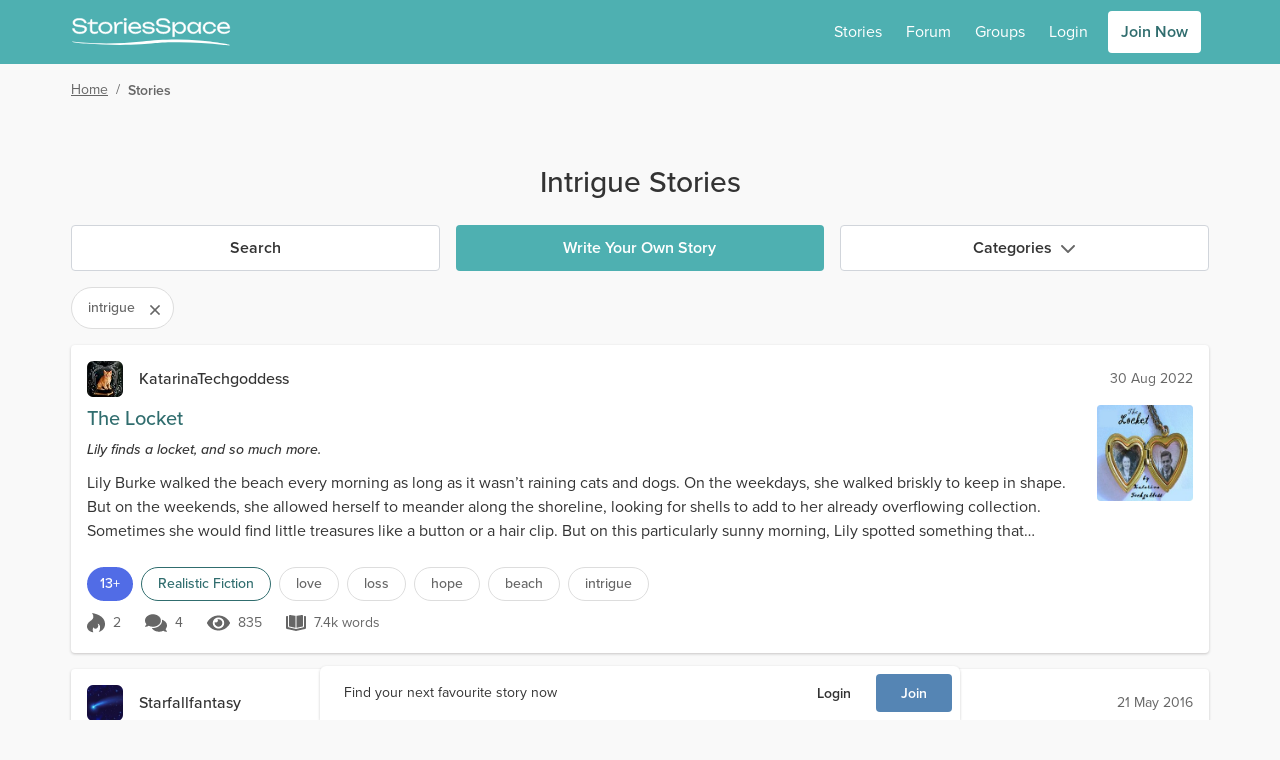

--- FILE ---
content_type: text/html; charset=utf-8
request_url: https://www.storiesspace.com/stories?tag=intrigue
body_size: 51855
content:
<!doctype html>
<html data-n-head-ssr lang="en" data-n-head="%7B%22lang%22:%7B%22ssr%22:%22en%22%7D%7D">
  <head >
    <meta data-n-head="ssr" charset="utf-8"><meta data-n-head="ssr" name="viewport" content="width=device-width, initial-scale=1"><meta data-n-head="ssr" data-hid="charset" charset="utf-8"><meta data-n-head="ssr" data-hid="mobile-web-app-capable" name="mobile-web-app-capable" content="yes"><meta data-n-head="ssr" data-hid="og:type" name="og:type" property="og:type" content="website"><meta data-n-head="ssr" data-hid="image" name="og:image" content="undefined"><meta data-n-head="ssr" data-hid="theme" name="theme-color" content="hsl(181 39% 50%)"><meta data-n-head="ssr" data-hid="background" name="background-color" content="#fff"><meta data-n-head="ssr" data-hid="description" name="description" content="Read the most popular intrigue stories on Stories Space."><title>Intrigue Stories | Stories Space</title><link data-n-head="ssr" rel="icon" href="/assets/images/homescreen-favicons/stsp/favicon.ico" sizes="any"><link data-n-head="ssr" rel="icon" href="/assets/images/homescreen-favicons/stsp/icon.svg" type="image/svg+xml"><link data-n-head="ssr" rel="apple-touch-icon" href="/assets/images/homescreen-favicons/stsp/apple-touch-icon-180x180.png"><link data-n-head="ssr" data-hid="manifest" rel="manifest" href="/assets/misc/stsp/manifest.json"><link data-n-head="ssr" rel="preconnect" href="https://static.fxxy.net"><link data-n-head="ssr" rel="preconnect" href="https://use.typekit.net"><link data-n-head="ssr" rel="preconnect" href="https://fonts.gstatic.com" crossorigin="true"><link data-n-head="ssr" rel="stylesheet" href="https://use.typekit.net/udi8grl.css" crossorigin="anonymous"><link rel="preload" href="/_nuxt/e54f5e8.modern.js" nonce="Db9mR0B22UHa9SV5enLl6ZwQdhNywZePyJZQQe4aAYx31nxYVYDt6WdygEeXNdbe" as="script"><link rel="preload" href="/_nuxt/6689075.modern.js" nonce="Db9mR0B22UHa9SV5enLl6ZwQdhNywZePyJZQQe4aAYx31nxYVYDt6WdygEeXNdbe" as="script"><link rel="preload" href="/_nuxt/c4b8000.modern.js" nonce="Db9mR0B22UHa9SV5enLl6ZwQdhNywZePyJZQQe4aAYx31nxYVYDt6WdygEeXNdbe" as="script"><link rel="preload" href="/_nuxt/83672f6.modern.js" nonce="Db9mR0B22UHa9SV5enLl6ZwQdhNywZePyJZQQe4aAYx31nxYVYDt6WdygEeXNdbe" as="script"><link rel="preload" href="/_nuxt/81073b4.modern.js" nonce="Db9mR0B22UHa9SV5enLl6ZwQdhNywZePyJZQQe4aAYx31nxYVYDt6WdygEeXNdbe" as="script"><link rel="preload" href="/_nuxt/35c3c99.modern.js" nonce="Db9mR0B22UHa9SV5enLl6ZwQdhNywZePyJZQQe4aAYx31nxYVYDt6WdygEeXNdbe" as="script"><link rel="preload" href="/_nuxt/8657972.modern.js" nonce="Db9mR0B22UHa9SV5enLl6ZwQdhNywZePyJZQQe4aAYx31nxYVYDt6WdygEeXNdbe" as="script"><link rel="preload" href="/_nuxt/4f72f13.modern.js" nonce="Db9mR0B22UHa9SV5enLl6ZwQdhNywZePyJZQQe4aAYx31nxYVYDt6WdygEeXNdbe" as="script"><link rel="preload" href="/_nuxt/3aa54b6.modern.js" nonce="Db9mR0B22UHa9SV5enLl6ZwQdhNywZePyJZQQe4aAYx31nxYVYDt6WdygEeXNdbe" as="script"><link rel="preload" href="/_nuxt/e58977e.modern.js" nonce="Db9mR0B22UHa9SV5enLl6ZwQdhNywZePyJZQQe4aAYx31nxYVYDt6WdygEeXNdbe" as="script"><style data-vue-ssr-id="e3218c04:0 e3218c04:1 e3218c04:2 e3218c04:3 e3218c04:4 e3218c04:5 3b141d84:0 a9bdf98e:0 57c1d5ce:0 d7317060:0 fb92a0c2:0 bd4521a4:0 fd1f69b6:0">.alert{border-radius:.25rem;border-style:solid;border-width:1px;margin-bottom:1rem;padding:1rem}.alert p{margin:0}.alert-info{--tw-border-opacity:1;border-color:#516ce6;border-color:hsla(229,75%,61%,var(--tw-border-opacity));--tw-bg-opacity:1;background-color:#e6f0fe;background-color:hsla(216,96%,95%,var(--tw-bg-opacity));--tw-text-opacity:1;color:#233090;color:hsla(233,61%,35%,var(--tw-text-opacity))}
.count{border-radius:9999px;height:1rem;position:absolute;--tw-bg-opacity:1;background-color:#e22828;background-color:hsla(0,76%,52%,var(--tw-bg-opacity));font-size:.75rem;line-height:1rem;line-height:1.375;padding-left:.25rem;padding-right:.25rem;--tw-text-opacity:1;color:#fff;color:rgba(255,255,255,var(--tw-text-opacity));left:15px;top:-2px}
.dropdown,.dropup{position:relative}.dropdown .menu,.dropdown .menu.hidden,.dropup .menu,.dropup .menu.hidden{animation:slide-down .15s ease 1;display:none;left:0;max-height:75vh;overflow-y:auto;position:absolute;top:100%}.dropup .menu{animation:slide-up .15s ease 1;bottom:2rem;top:auto}.dropdown.dropdown-right .menu,.dropup.dropup-right .menu{left:auto;right:0}.dropdown .menu:hover,.dropdown-toggle:focus+.menu,.dropup .menu:hover,.dropup-toggle:focus+.menu{display:block}.menu{border-radius:.25rem;min-width:185px;transform:translateY(.2rem);z-index:300;--tw-bg-opacity:1;background-color:rgb(var(--bg-color)/1);background-color:rgb(var(--bg-color)/var(--tw-bg-opacity));padding:.5rem;--tw-shadow:0 1px 3px 0 var(--shadow-color-inner),0 1px 2px -1px var(--shadow-color-outer);;--tw-shadow-colored:0 1px 3px 0 var(--tw-shadow-color),0 1px 2px -1px var(--tw-shadow-color);box-shadow:0 0 transparent,0 0 transparent,var(--tw-shadow);box-shadow:var(--tw-ring-offset-shadow,0 0 transparent),var(--tw-ring-shadow,0 0 transparent),var(--tw-shadow)}.menu-item{position:relative}.menu-item::marker{content:""}#__layout>.menu-item a{display:block}.menu-item a{border-radius:.25rem;display:flex;padding:.5rem;--tw-text-opacity:1;color:rgb(var(--text-color)/1);color:rgb(var(--text-color)/var(--tw-text-opacity))}.menu-item-disabled a{cursor:not-allowed;opacity:.4}.menu-item a:hover{text-decoration-line:none}.menu-item:not(.menu-item-disabled) a:hover{--tw-bg-opacity:1;background-color:hsl(var(--primary-color-100)/1);background-color:hsl(var(--primary-color-100)/var(--tw-bg-opacity));--tw-text-opacity:1;color:hsl(var(--header-color)/1);color:hsl(var(--header-color)/var(--tw-text-opacity))}.dark .menu-item:not(.menu-item-disabled) a:hover{--tw-bg-opacity:1;background-color:hsl(var(--primary-color)/1);background-color:hsl(var(--primary-color)/var(--tw-bg-opacity));--tw-text-opacity:1;color:rgb(var(--text-color)/1);color:rgb(var(--text-color)/var(--tw-text-opacity))}
#__layout>.loading{display:block}.loading{align-items:center;color:transparent!important;display:flex;height:1em;justify-content:center;min-height:auto}.loading:after{display:block;height:2rem;width:2rem;z-index:1;--tw-border-opacity:1;animation:loading .5s linear infinite;border-color:hsl(var(--header-color)/var(--tw-border-opacity));border-color:transparent transparent currentcolor currentcolor;border-radius:50%;border-style:solid;border-width:.1rem;content:""}.loading-sm:after{height:1rem;width:1rem}
.form-switch{height:1.5rem;line-height:1.5;margin-right:.5rem;position:relative;-webkit-user-select:none;-moz-user-select:none;user-select:none;width:2.25rem}.form-switch-checkbox{display:none}.form-switch-label{background-color:#b0b0b0;background-color:rgba(176,176,176,var(--tw-bg-opacity));cursor:pointer;height:1.5rem;overflow:hidden;transition:background-color .2s ease-in}.form-switch-label,.form-switch-label:before{border-radius:9999px;display:block;--tw-bg-opacity:1}.form-switch-label:before{background-color:rgb(var(--bg-color)/1);background-color:rgb(var(--bg-color)/var(--tw-bg-opacity));bottom:0;content:"";height:1rem;left:.5rem;margin-left:-.25rem;position:absolute;right:50%;top:.25rem;transition:all .2s ease-in;width:1rem}.form-switch-checkbox:checked+.form-switch-label.form-switch-secondary-label{--tw-bg-opacity:1;background-color:hsl(var(--secondary-color-500)/1);background-color:hsl(var(--secondary-color-500)/var(--tw-bg-opacity))}.dark .form-switch-checkbox:checked+.form-switch-label.form-switch-secondary-label{--tw-bg-opacity:1;background-color:hsl(var(--secondary-color-400)/1);background-color:hsl(var(--secondary-color-400)/var(--tw-bg-opacity))}.dark .form-switch-checkbox:checked+.form-switch-label.form-switch-secondary-label-dark{--tw-bg-opacity:1!important;background-color:hsl(var(--secondary-color-500)/1)!important;background-color:hsl(var(--secondary-color-500)/var(--tw-bg-opacity))!important}.form-switch-checkbox:checked+.form-switch-label{--tw-bg-opacity:1;background-color:#168840;background-color:hsla(142,72%,31%,var(--tw-bg-opacity))}.dark .form-switch-checkbox:checked+.form-switch-label{--tw-bg-opacity:1;background-color:#0f7033;background-color:hsla(142,76%,25%,var(--tw-bg-opacity))}.form-switch-checkbox:checked+.form-switch-label:before{left:auto;right:.25rem}
:root{--bg-color:255 255 255;--bg-dark-color:85 85 85;--bg-light-color:238 238 238;--bg-lighter-color:245 245 245;--bg-lightest-color:249 249 249;--border-color:221 221 221;--border-dark-color:200 200 200;--border-light-color:239 239 239;--text-color:51 51 51;--text-dark-color:200 200 200;--text-light-color:102 102 102;--text-lighter-color:217 217 217;--shadow-color-inner:rgba(0,0,0,.2);--shadow-color-outer:rgba(156,58,58,.06);--primary-color:205,87%,39%;--primary-color-100:205,87%,94%;--primary-color-200:205,87%,79%;--primary-color-300:205,87%,65%;--primary-color-400:205,87%,50%;--primary-color-500:205,87%,39%;--primary-color-600:205,87%,30%;--primary-color-700:205,87%,22%;--primary-color-800:205,87%,11%;--primary-color-900:205,87%,6%;--header-color:205,87%,39%;--outline-color:205,87%,39%}.dark{--bg-color:51 51 51;--bg-dark-color:17 17 17;--bg-light-color:34 34 34;--bg-lighter-color:64 64 64;--bg-lightest-color:46 46 46;--border-color:85 85 85;--border-dark-color:46 46 46;--border-light-color:68 68 68;--text-color:221 221 221;--text-dark-color:24 24 24;--text-light-color:170 170 170;--shadow-color-inner:rgba(0,0,0,.6);--shadow-color-outer:rgba(156,58,58,.12)}@keyframes loading{0%{transform:rotate(0deg)}to{transform:rotate(1turn)}}@keyframes slide-down{0%{opacity:0;transform:scale(.75,.5625);transform-origin:top}to{opacity:1;transform:scale(1);transform-origin:top}}@keyframes slide-up{0%{opacity:0;transform:scale(.75,.5625);transform-origin:bottom}to{opacity:1;transform:scale(1);transform-origin:bottom}}@keyframes placeHolderShimmer{0%{background-position:-600px 0}to{background-position:600px 0}}.spin{animation:spin 4s linear infinite}.image-click{cursor:pointer;touch-action:manipulation;transition-duration:.2s}.image-click:active{--tw-scale-x:0.98;--tw-scale-y:0.98;transform:translate(var(--tw-translate-x),var(--tw-translate-y)) rotate(var(--tw-rotate)) skewX(var(--tw-skew-x)) skewY(var(--tw-skew-y)) scaleX(.98) scaleY(.98);transform:translate(var(--tw-translate-x),var(--tw-translate-y)) rotate(var(--tw-rotate)) skewX(var(--tw-skew-x)) skewY(var(--tw-skew-y)) scaleX(var(--tw-scale-x)) scaleY(var(--tw-scale-y))}.fade-enter-active,.fade-leave-active{transition:opacity .3s}.fade-enter,.fade-leave-to{opacity:0}.modal-active,.modal-enter-active{opacity:1}.modal-enter,.modal-leave-to{opacity:0;transition:opacity .3s}@media (min-width:768px){.modal-active,.modal-enter-active{opacity:1;transform:translateY(0)}.modal-enter,.modal-leave-to{opacity:0;transform:translateY(-16px)}}.slide-down-active,.slide-down-enter-active{opacity:1;transform:scale(1);transform-origin:top;transition:transform .15s,opacity .15s}.slide-down-enter,.slide-down-leave-to{opacity:0;transform:scale(.75,.5625);transform-origin:top}.slide-right-enter-to,.slide-right-leave{transform-origin:right;transition:transform .15s,opacity .15s;--tw-scale-x:1;--tw-scale-y:1;opacity:1;transform:translate(var(--tw-translate-x),var(--tw-translate-y)) rotate(var(--tw-rotate)) skewX(var(--tw-skew-x)) skewY(var(--tw-skew-y)) scaleX(1) scaleY(1);transform:translate(var(--tw-translate-x),var(--tw-translate-y)) rotate(var(--tw-rotate)) skewX(var(--tw-skew-x)) skewY(var(--tw-skew-y)) scaleX(var(--tw-scale-x)) scaleY(var(--tw-scale-y))}.slide-right-enter,.slide-right-leave-to{transform-origin:right;transition:transform .15s,opacity .15s;--tw-scale-x:0;--tw-scale-y:1;opacity:0;transform:translate(var(--tw-translate-x),var(--tw-translate-y)) rotate(var(--tw-rotate)) skewX(var(--tw-skew-x)) skewY(var(--tw-skew-y)) scaleX(0) scaleY(1);transform:translate(var(--tw-translate-x),var(--tw-translate-y)) rotate(var(--tw-rotate)) skewX(var(--tw-skew-x)) skewY(var(--tw-skew-y)) scaleX(var(--tw-scale-x)) scaleY(var(--tw-scale-y))}.small-slide-enter-active,.small-slide-leave-active{max-height:375px;opacity:1;overflow:hidden;transition:max-height .5s,margin .5s,padding .5s,opacity .5s}@media (min-width:768px){.small-slide-enter-active,.small-slide-leave-active{max-height:150px}}.small-slide-enter,.small-slide-leave-to{margin-bottom:0!important;margin-top:0!important;max-height:0;opacity:0;overflow:hidden;padding:0}.flip-list-move{transition:transform .3s}.emote{background-image:url(/assets/images/emoticons.png);background-repeat:no-repeat;display:inline-block;height:28px;vertical-align:middle;width:28px}.emote-anal_beads{background-position:0 0}.emote-ass_to_ass{background-position:-28px 0}.emote-assless_chaps{background-position:-56px 0}.emote-ball_gag{background-position:-84px 0}.emote-banana_in_condom{background-position:-112px 0}.emote-ben_wa_balls{background-position:-140px 0}.emote-black_vibrator{background-position:-168px 0}.emote-blindfold{background-position:0 -28px}.emote-bound_hands{background-position:-28px -28px}.emote-butt_plug{background-position:-56px -28px}.emote-butthole{background-position:-84px -28px}.emote-chocolate_strawberry{background-position:-112px -28px}.emote-chocolate_syrup{background-position:-140px -28px}.emote-cucumber_condom{background-position:-168px -28px}.emote-double_strap_on{background-position:0 -56px}.emote-dream_bed{background-position:-28px -56px}.emote-feather{background-position:-56px -56px}.emote-flickin{background-position:-84px -56px}.emote-four_poster{background-position:-112px -56px}.emote-fuzzy_handcuffs{background-position:-140px -56px}.emote-gimp_mask{background-position:-168px -56px}.emote-glass_dildo{background-position:0 -84px}.emote-gushing{background-position:-28px -84px}.emote-gymshorts_boner{background-position:-56px -84px}.emote-handcuffs{background-position:-84px -84px}.emote-heart_boxers{background-position:-112px -84px}.emote-hot_tub{background-position:-140px -84px}.emote-hotel{background-position:-168px -84px}.emote-ice_cube{background-position:0 -112px}.emote-jerkin{background-position:-28px -112px}.emote-lavendar_lingerie{background-position:-56px -112px}.emote-leather_boots{background-position:-84px -112px}.emote-leather_daddy{background-position:-112px -112px}.emote-leather_lingerie{background-position:-140px -112px}.emote-licking_lips{background-position:-168px -112px}.emote-nipple_clamp{background-position:0 -140px}.emote-one_piece{background-position:-28px -140px}.emote-open_condom{background-position:-56px -140px}.emote-paddle{background-position:-84px -140px}.emote-parking{background-position:-112px -140px}.emote-pink_dildo{background-position:-140px -140px}.emote-pinkie{background-position:-168px -140px}.emote-pussy_platter{background-position:0 -168px}.emote-rabbit_vibrator{background-position:-28px -168px}.emote-spanker{background-position:-56px -168px}.emote-strap_on{background-position:-84px -168px}.emote-swing{background-position:-112px -168px}.emote-tail{background-position:-140px -168px}.emote-taped_nipples{background-position:-168px -168px}.emote-threesome{background-position:-196px 0}.emote-twerking{background-position:-196px -28px}.emote-wax_drip{background-position:-196px -56px}.emote-whip{background-position:-196px -84px}@media only screen and (-webkit-min-device-pixel-ratio:1.875),only screen and (-webkit-min-device-pixel-ratio:2),only screen and (min-resolution:180dpi){.emote{background-image:url(/assets/images/emoticons@2x.png);background-size:224px 196px}}
/*! tailwindcss v3.3.2 | MIT License | https://tailwindcss.com*/*,:after,:before{border:0 solid #ccc}:after,:before{--tw-content:""}html{line-height:1.5;-webkit-text-size-adjust:100%;font-family:proxima-nova,-apple-system,system-ui,Segoe UI,Roboto,Ubuntu,Cantarell,Noto Sans,sans-serif,BlinkMacSystemFont,Helvetica Neue;font-feature-settings:normal;font-variation-settings:normal;-moz-tab-size:4;-o-tab-size:4;tab-size:4}body{line-height:inherit;margin:0}hr{border-top-width:1px;color:inherit;height:0}abbr:where([title]){text-decoration:underline;-webkit-text-decoration:underline dotted;text-decoration:underline dotted}h1,h2,h3,h4,h5,h6{font-size:inherit;font-weight:inherit}a{color:inherit;text-decoration:inherit}b,strong{font-weight:bolder}code,kbd,pre,samp{font-family:ui-monospace,SFMono-Regular,Menlo,Monaco,Consolas,"Liberation Mono","Courier New",monospace;font-size:1em}small{font-size:80%}sub,sup{font-size:75%;line-height:0;position:relative;vertical-align:baseline}sub{bottom:-.25em}sup{top:-.5em}table{border-collapse:collapse;border-color:inherit;text-indent:0}button,input,optgroup,select,textarea{color:inherit;font-family:inherit;font-size:100%;font-weight:inherit;line-height:inherit;margin:0;padding:0}button,select{text-transform:none}[type=button],[type=reset],[type=submit],button{-webkit-appearance:button;background-color:transparent;background-image:none}:-moz-focusring{outline:auto}:-moz-ui-invalid{box-shadow:none}progress{vertical-align:baseline}::-webkit-inner-spin-button,::-webkit-outer-spin-button{height:auto}[type=search]{-webkit-appearance:textfield;outline-offset:-2px}::-webkit-search-decoration{-webkit-appearance:none}::-webkit-file-upload-button{-webkit-appearance:button;font:inherit}summary{display:list-item}blockquote,dd,dl,figure,h1,h2,h3,h4,h5,h6,hr,p,pre{margin:0}fieldset{margin:0}fieldset,legend{padding:0}menu,ol,ul{list-style:none;margin:0;padding:0}textarea{resize:vertical}input::-moz-placeholder,textarea::-moz-placeholder{color:#9ca3af;opacity:1}input::placeholder,textarea::placeholder{color:#9ca3af;opacity:1}[role=button],button{cursor:pointer}:disabled{cursor:default}audio,canvas,embed,iframe,img,object,svg,video{display:block;vertical-align:middle}img,video{height:auto;max-width:100%}[hidden]{display:none}*,:after,:before{--ot-sups:"sups" 0;--ot-subs:"subs" 0;--ot-sinf:"sinf" 0;--ot-hlig:"hlig" 0;--ot-salt:"salt" 0;--ot-ss01:"ss01" 0;--ot-ss02:"ss02" 0;--ot-ss03:"ss03" 0;--ot-ss04:"ss04" 0;--ot-features:var(--ot-sups),var(--ot-subs),var(--ot-sinf),var(--ot-hlig),var(--ot-salt),var(--ot-ss01),var(--ot-ss02),var(--ot-ss03),var(--ot-ss04);--tw-border-spacing-x:0;--tw-border-spacing-y:0;--tw-translate-x:0;--tw-translate-y:0;--tw-rotate:0;--tw-skew-x:0;--tw-skew-y:0;--tw-scale-x:1;--tw-scale-y:1;--tw-pan-x: ;--tw-pan-y: ;--tw-pinch-zoom: ;--tw-scroll-snap-strictness:proximity;--tw-gradient-from-position: ;--tw-gradient-via-position: ;--tw-gradient-to-position: ;--tw-ordinal: ;--tw-slashed-zero: ;--tw-numeric-figure: ;--tw-numeric-spacing: ;--tw-numeric-fraction: ;--tw-ring-inset: ;--tw-ring-offset-width:0px;--tw-ring-offset-color:#fff;--tw-ring-color:rgba(59,130,246,.5);--tw-ring-offset-shadow:0 0 transparent;--tw-ring-shadow:0 0 transparent;--tw-shadow:0 0 transparent;--tw-shadow-colored:0 0 transparent;--tw-blur: ;--tw-brightness: ;--tw-contrast: ;--tw-grayscale: ;--tw-hue-rotate: ;--tw-invert: ;--tw-saturate: ;--tw-sepia: ;--tw-drop-shadow: ;--tw-backdrop-blur: ;--tw-backdrop-brightness: ;--tw-backdrop-contrast: ;--tw-backdrop-grayscale: ;--tw-backdrop-hue-rotate: ;--tw-backdrop-invert: ;--tw-backdrop-opacity: ;--tw-backdrop-saturate: ;--tw-backdrop-sepia: }::backdrop{--ot-sups:"sups" 0;--ot-subs:"subs" 0;--ot-sinf:"sinf" 0;--ot-hlig:"hlig" 0;--ot-salt:"salt" 0;--ot-ss01:"ss01" 0;--ot-ss02:"ss02" 0;--ot-ss03:"ss03" 0;--ot-ss04:"ss04" 0;--ot-features:var(--ot-sups),var(--ot-subs),var(--ot-sinf),var(--ot-hlig),var(--ot-salt),var(--ot-ss01),var(--ot-ss02),var(--ot-ss03),var(--ot-ss04);--tw-border-spacing-x:0;--tw-border-spacing-y:0;--tw-translate-x:0;--tw-translate-y:0;--tw-rotate:0;--tw-skew-x:0;--tw-skew-y:0;--tw-scale-x:1;--tw-scale-y:1;--tw-pan-x: ;--tw-pan-y: ;--tw-pinch-zoom: ;--tw-scroll-snap-strictness:proximity;--tw-gradient-from-position: ;--tw-gradient-via-position: ;--tw-gradient-to-position: ;--tw-ordinal: ;--tw-slashed-zero: ;--tw-numeric-figure: ;--tw-numeric-spacing: ;--tw-numeric-fraction: ;--tw-ring-inset: ;--tw-ring-offset-width:0px;--tw-ring-offset-color:#fff;--tw-ring-color:rgba(59,130,246,.5);--tw-ring-offset-shadow:0 0 transparent;--tw-ring-shadow:0 0 transparent;--tw-shadow:0 0 transparent;--tw-shadow-colored:0 0 transparent;--tw-blur: ;--tw-brightness: ;--tw-contrast: ;--tw-grayscale: ;--tw-hue-rotate: ;--tw-invert: ;--tw-saturate: ;--tw-sepia: ;--tw-drop-shadow: ;--tw-backdrop-blur: ;--tw-backdrop-brightness: ;--tw-backdrop-contrast: ;--tw-backdrop-grayscale: ;--tw-backdrop-hue-rotate: ;--tw-backdrop-invert: ;--tw-backdrop-opacity: ;--tw-backdrop-saturate: ;--tw-backdrop-sepia: }*,:after,:before{box-sizing:border-box;margin:0}body{--tw-bg-opacity:1;background-color:#f9f9f9;background-color:rgb(var(--bg-lightest-color)/var(--tw-bg-opacity));font-size:1rem;line-height:1.5rem;--tw-text-opacity:1;color:#333;color:rgb(var(--text-color)/var(--tw-text-opacity))}#__layout>.flex,::-ms-backdrop{display:block}#__layout>.\!flex{display:block!important}h1{font-size:1.5rem;line-height:2rem;margin-bottom:.5rem;margin-top:1rem}h2{font-size:1.25rem}h2,h3{line-height:1.75rem;margin-bottom:.5rem;margin-top:1rem}h3{font-size:1.125rem}a{--tw-text-opacity:1;color:hsl(205,87%,39%/1);color:hsl(var(--header-color)/var(--tw-text-opacity))}a:hover{text-decoration-line:underline}p a{font-weight:500}li>p{display:inline-block}a[data-type=img]:before{content:url(/external-media-image.png);margin-right:4px}a[data-type=youtube]:before{content:url(/external-media-youtube.png);margin-right:4px}p{margin-bottom:.5rem}svg{vertical-align:-.125em;width:1em}::-ms-backdrop,svg{height:1em}.bg-tip{background:radial-gradient(circle,#ffd241 0,#ffd241 35%,#ffc200 100%);border-color:transparent!important}.bg-tip:hover{background:radial-gradient(circle,rgba(255,210,65,.75) 0,rgba(255,210,65,.75) 35%,rgba(255,194,0,.75) 100%)}.focus\:ring-outline.bg-tip:focus{--tw-ring-color:rgba(255,194,0,.3)}.icon-shadow{filter:drop-shadow(0 2px 2px rgba(0,0,0,.5))}.placeholder{background-color:#eee;background-color:rgb(var(--bg-light-color)/var(--tw-bg-opacity))}.placeholder,.placeholder-dark{animation:pulse 2s cubic-bezier(.4,0,.6,1) infinite;--tw-bg-opacity:1}.placeholder-dark{background-color:#555;background-color:rgb(var(--bg-dark-color)/var(--tw-bg-opacity))}.soft-gradient-bg{background-color:transparent;background-image:linear-gradient(transparent,#edfaf9 30%,#edfaf9 70%,transparent 95%)}.dark .soft-gradient-bg{background-color:transparent;background-image:linear-gradient(transparent,#1d1d1d 30%,#1d1d1d 70%,transparent 99%)!important}.dark-gradient-bg{background-image:linear-gradient(to bottom,var(--tw-gradient-stops));--tw-gradient-from:#2e2e2e var(--tw-gradient-from-position);--tw-gradient-to:rgba(46,46,46,0) var(--tw-gradient-to-position);--tw-gradient-stops:var(--tw-gradient-from),var(--tw-gradient-to);--tw-gradient-to:#212121 var(--tw-gradient-to-position);--tw-text-opacity:1;color:#fff;color:rgba(255,255,255,var(--tw-text-opacity))}.force-hide-scrollbar{-ms-overflow-style:none;scrollbar-width:none!important}.force-hide-scrollbar::-webkit-scrollbar{display:none}@media (hover:none){.hide-scrollbar{-ms-overflow-style:none;scrollbar-width:none!important}.hide-scrollbar::-webkit-scrollbar{display:none}}@media (hover:hover) and (pointer:fine){.hide-scrollbar{margin-bottom:-.5rem}}.content-fade{-webkit-mask-image:linear-gradient(270deg,hsla(0,0%,100%,0) 1%,#000 15%);mask-image:linear-gradient(270deg,hsla(0,0%,100%,0) 1%,#000 15%)}.fade-right{background:linear-gradient(90deg,hsla(0,0%,100%,0),#fff);background:linear-gradient(to right,hsla(0,0%,100%,0),rgb(var(--bg-color)))}.fade-right,.fade-right-light-grey{bottom:0;left:0;pointer-events:none;position:absolute;right:0;top:0;inset:0;left:auto;width:4rem;z-index:1}.fade-right-light-grey{background:linear-gradient(90deg,hsla(0,0%,98%,0),#f9f9f9);background:linear-gradient(to right,hsla(0,0%,98%,0),rgb(var(--bg-lightest-color)))}.fade-right-platinum{background:linear-gradient(90deg,hsla(0,0%,100%,0),#fffbdf)}.dark .fade-right-platinum,.fade-right-platinum{bottom:0;left:0;pointer-events:none;position:absolute;right:0;top:0;inset:0;left:auto;width:4rem;z-index:1}.dark .fade-right-platinum{background:linear-gradient(90deg,hsla(0,0%,100%,0),#444)}.media-more{height:150px;width:150px}.story-cover{aspect-ratio:16/25}@media (min-width:768px){#__layout ::-webkit-scrollbar{height:6px!important;width:6px!important}#__layout ::-webkit-scrollbar-thumb{background-color:rgba(0,0,0,.2);border-radius:.25rem}#__layout ::-webkit-scrollbar-track{background:rgba(0,0,0,.05);border-radius:.25rem}#__layout *{scrollbar-color:rgba(0,0,0,.2) rgba(0,0,0,.05);scrollbar-width:thin}#__layout .secondary-scroll::-webkit-scrollbar-thumb{--tw-bg-opacity:1!important;background-color:hsl(var(--secondary-color-500)/1)!important;background-color:hsl(var(--secondary-color-500)/var(--tw-bg-opacity))!important}#__layout .secondary-scroll::-moz-scrollbar-thumb{--tw-bg-opacity:1!important;background-color:hsl(var(--secondary-color-500)/1)!important;background-color:hsl(var(--secondary-color-500)/var(--tw-bg-opacity))!important}}@media (max-width:479px){.container{max-width:100%!important}}@media (min-width:1536px){.container{max-width:1170px!important}}.\!inset-0,.inset-0{bottom:0;left:0;right:0;top:0}.inset-1{bottom:.25rem;left:.25rem;right:.25rem;top:.25rem}.inset-2{bottom:.5rem;left:.5rem;right:.5rem;top:.5rem}.overflow-scrolling-touch{-webkit-overflow-scrolling:touch}.container{width:100%}@media (min-width:360px){.container{max-width:360px}}@media (min-width:480px){.container{max-width:480px}}@media (min-width:640px){.container{max-width:640px}}@media (min-width:768px){.container{max-width:768px}}@media (min-width:1024px){.container{max-width:1024px}}@media (min-width:1170px){.container{max-width:1170px}}@media (min-width:1536px){.container{max-width:1536px}}.text-shadow{text-shadow:0 2px 4px rgba(0,0,0,.3)}.text-shadow-lg{text-shadow:0 15px 30px rgba(0,0,0,.3),0 5px 15px rgba(0,0,0,.08)}.text-shadow-none{text-shadow:none}.sr-only{height:1px;margin:-1px;overflow:hidden;padding:0;position:absolute;width:1px;clip:rect(0,0,0,0);border-width:0;white-space:nowrap}.pointer-events-none{pointer-events:none}.pointer-events-auto{pointer-events:auto}.visible{visibility:visible}.invisible{visibility:hidden}.collapse{visibility:collapse}.\!static{position:static!important}.static{position:static}.fixed{position:fixed}.absolute{position:absolute}.\!relative{position:relative!important}.relative{position:relative}.sticky{position:sticky}.\!inset-0{bottom:0!important;left:0!important;right:0!important;top:0!important}.inset-0{bottom:0;left:0;right:0;top:0}.inset-1{bottom:.25rem;left:.25rem;right:.25rem;top:.25rem}.inset-2{bottom:.5rem;top:.5rem}.inset-2,.inset-x-2{left:.5rem;right:.5rem}.\!top-0{top:0!important}.\!top-2{top:.5rem!important}.-bottom-0{bottom:0}.-bottom-0\.5{bottom:-.125rem}.-bottom-10{bottom:-2.5rem}.-bottom-4{bottom:-1rem}.-bottom-5{bottom:-1.25rem}.-bottom-8{bottom:-2rem}.-left-1{left:-.25rem}.-left-2{left:-.5rem}.-left-4{left:-1rem}.-left-5{left:-1.25rem}.-left-6{left:-1.5rem}.-left-8{left:-2rem}.-right-0{right:0}.-right-0\.5{right:-.125rem}.-right-1{right:-.25rem}.-right-1\.5{right:-.375rem}.-right-12{right:-3rem}.-right-2{right:-.5rem}.-right-3{right:-.75rem}.-right-36{right:-9rem}.-right-4{right:-1rem}.-right-6{right:-1.5rem}.-top-0{top:0}.-top-0\.5{top:-.125rem}.-top-1{top:-.25rem}.-top-1\.5{top:-.375rem}.-top-10{top:-2.5rem}.-top-12{top:-3rem}.-top-2{top:-.5rem}.-top-3{top:-.75rem}.-top-32{top:-8rem}.-top-4{top:-1rem}.-top-5{top:-1.25rem}.-top-56{top:-14rem}.-top-6{top:-1.5rem}.bottom-0{bottom:0}.bottom-1{bottom:.25rem}.bottom-1\.5{bottom:.375rem}.bottom-10{bottom:2.5rem}.bottom-11{bottom:2.75rem}.bottom-12{bottom:3rem}.bottom-16{bottom:4rem}.bottom-2{bottom:.5rem}.bottom-3{bottom:.75rem}.bottom-4{bottom:1rem}.bottom-5{bottom:1.25rem}.bottom-6{bottom:1.5rem}.bottom-auto{bottom:auto}.left-0{left:0}.left-0\.5{left:.125rem}.left-1{left:.25rem}.left-1\/2{left:50%}.left-12{left:3rem}.left-2{left:.5rem}.left-2\.5{left:.625rem}.left-3{left:.75rem}.left-4{left:1rem}.left-5{left:1.25rem}.left-\[-2000px\]{left:-2000px}.left-\[-250px\]{left:-250px}.left-\[-415px\]{left:-415px}.left-\[-580px\]{left:-580px}.left-\[0\.98rem\]{left:.98rem}.left-\[1\.5rem\]{left:1.5rem}.left-\[14rem\]{left:14rem}.left-\[19rem\]{left:19rem}.left-\[23\.75rem\]{left:23.75rem}.left-\[7\.75rem\]{left:7.75rem}.left-auto{left:auto}.left-full{left:100%}.right-0{right:0}.right-0\.5{right:.125rem}.right-1{right:.25rem}.right-1\.5{right:.375rem}.right-12{right:3rem}.right-2{right:.5rem}.right-3{right:.75rem}.right-4{right:1rem}.right-6{right:1.5rem}.right-80{right:20rem}.right-9{right:2.25rem}.right-auto{right:auto}.top-0{top:0}.top-0\.5{top:.125rem}.top-1{top:.25rem}.top-1\/2{top:50%}.top-12{top:3rem}.top-2{top:.5rem}.top-24{top:6rem}.top-3{top:.75rem}.top-4{top:1rem}.top-5{top:1.25rem}.top-6{top:1.5rem}.top-8{top:2rem}.top-\[-2000px\]{top:-2000px}.top-\[0\.1rem\]{top:.1rem}.top-\[1\.8rem\]{top:1.8rem}.top-\[2\.5rem\]{top:2.5rem}.top-\[3\.5rem\]{top:3.5rem}.top-\[5\.5rem\]{top:5.5rem}.top-\[7\.2rem\]{top:7.2rem}.top-auto{top:auto}.top-full{top:100%}.isolate{isolation:isolate}.-z-10{z-index:-10}.z-0{z-index:0}.z-10{z-index:10}.z-20{z-index:20}.z-30{z-index:30}.z-40{z-index:40}.z-50{z-index:50}.z-\[100\]{z-index:100}.z-\[5\]{z-index:5}.z-\[60\]{z-index:60}.-order-3{order:-3}.order-1{order:1}.order-2{order:2}.order-3{order:3}.order-4{order:4}.order-5{order:5}.order-first{order:-9999}.order-none{order:0}.col-span-1{grid-column:span 1/span 1}.col-span-10{grid-column:span 10/span 10}.col-span-12{grid-column:span 12/span 12}.col-span-2{grid-column:span 2/span 2}.col-span-3{grid-column:span 3/span 3}.col-span-4{grid-column:span 4/span 4}.col-span-5{grid-column:span 5/span 5}.col-span-6{grid-column:span 6/span 6}.col-span-7{grid-column:span 7/span 7}.col-span-8{grid-column:span 8/span 8}.col-start-1{grid-column-start:1}.col-start-2{grid-column-start:2}.col-start-5{grid-column-start:5}.col-end-3{grid-column-end:3}.row-span-1{grid-row:span 1/span 1}.row-span-2{grid-row:span 2/span 2}.row-span-3{grid-row:span 3/span 3}.row-start-2{grid-row-start:2}.float-right{float:right}.float-left{float:left}.-m-10{margin:-2.5rem}.-m-2{margin:-.5rem}.-m-3{margin:-.75rem}.-m-4{margin:-1rem}.m-0{margin:0}.m-0\.5{margin:.125rem}.m-1{margin:.25rem}.m-2{margin:.5rem}.m-3{margin:.75rem}.m-4{margin:1rem}.m-5{margin:1.25rem}.m-auto{margin:auto}.-mx-1{margin-left:-.25rem;margin-right:-.25rem}.-mx-2{margin-left:-.5rem;margin-right:-.5rem}.-mx-3{margin-left:-.75rem;margin-right:-.75rem}.-mx-4{margin-left:-1rem;margin-right:-1rem}.-mx-px{margin-left:-1px;margin-right:-1px}.-my-1{margin-bottom:-.25rem;margin-top:-.25rem}.-my-16{margin-bottom:-4rem;margin-top:-4rem}.-my-2{margin-bottom:-.5rem;margin-top:-.5rem}.-my-6{margin-bottom:-1.5rem;margin-top:-1.5rem}.mx-0{margin-left:0;margin-right:0}.mx-1{margin-left:.25rem;margin-right:.25rem}.mx-2{margin-left:.5rem;margin-right:.5rem}.mx-2\.5{margin-left:.625rem;margin-right:.625rem}.mx-3{margin-left:.75rem;margin-right:.75rem}.mx-4{margin-left:1rem;margin-right:1rem}.mx-auto{margin-left:auto;margin-right:auto}.my-0{margin-bottom:0;margin-top:0}.my-1{margin-bottom:.25rem;margin-top:.25rem}.my-1\.5{margin-bottom:.375rem;margin-top:.375rem}.my-12{margin-bottom:3rem;margin-top:3rem}.my-14{margin-bottom:3.5rem;margin-top:3.5rem}.my-16{margin-bottom:4rem;margin-top:4rem}.my-2{margin-bottom:.5rem;margin-top:.5rem}.my-20{margin-bottom:5rem;margin-top:5rem}.my-3{margin-bottom:.75rem;margin-top:.75rem}.my-4{margin-bottom:1rem;margin-top:1rem}.my-5{margin-bottom:1.25rem;margin-top:1.25rem}.my-6{margin-bottom:1.5rem;margin-top:1.5rem}.my-8{margin-bottom:2rem;margin-top:2rem}.my-9{margin-bottom:2.25rem;margin-top:2.25rem}.my-auto{margin-bottom:auto;margin-top:auto}.\!-mb-2{margin-bottom:-.5rem!important}.\!-ml-1{margin-left:-.25rem!important}.\!-ml-1\.5{margin-left:-.375rem!important}.\!-mr-1{margin-right:-.25rem!important}.\!-mr-1\.5{margin-right:-.375rem!important}.\!-mr-3{margin-right:-.75rem!important}.\!-mt-1{margin-top:-.25rem!important}.\!mb-2{margin-bottom:.5rem!important}.\!ml-0{margin-left:0!important}.\!ml-4{margin-left:1rem!important}.\!ml-5{margin-left:1.25rem!important}.\!mr-1{margin-right:.25rem!important}.\!mr-1\.5{margin-right:.375rem!important}.\!mt-0{margin-top:0!important}.\!mt-1{margin-top:.25rem!important}.\!mt-2{margin-top:.5rem!important}.\!mt-3{margin-top:.75rem!important}.\!mt-4{margin-top:1rem!important}.-mb-1{margin-bottom:-.25rem}.-mb-1\.5{margin-bottom:-.375rem}.-mb-10{margin-bottom:-2.5rem}.-mb-2{margin-bottom:-.5rem}.-mb-4{margin-bottom:-1rem}.-mb-6{margin-bottom:-1.5rem}.-mb-8{margin-bottom:-2rem}.-mb-9{margin-bottom:-2.25rem}.-mb-px{margin-bottom:-1px}.-ml-0{margin-left:0}.-ml-0\.5{margin-left:-.125rem}.-ml-1{margin-left:-.25rem}.-ml-1\.5{margin-left:-.375rem}.-ml-14{margin-left:-3.5rem}.-ml-2{margin-left:-.5rem}.-ml-20{margin-left:-5rem}.-ml-24{margin-left:-6rem}.-ml-3{margin-left:-.75rem}.-ml-4{margin-left:-1rem}.-ml-5{margin-left:-1.25rem}.-ml-px{margin-left:-1px}.-mr-1{margin-right:-.25rem}.-mr-2{margin-right:-.5rem}.-mr-3{margin-right:-.75rem}.-mr-4{margin-right:-1rem}.-mr-6{margin-right:-1.5rem}.-mt-0{margin-top:0}.-mt-0\.5{margin-top:-.125rem}.-mt-1{margin-top:-.25rem}.-mt-10{margin-top:-2.5rem}.-mt-12{margin-top:-3rem}.-mt-2{margin-top:-.5rem}.-mt-24{margin-top:-6rem}.-mt-3{margin-top:-.75rem}.-mt-4{margin-top:-1rem}.-mt-40{margin-top:-10rem}.-mt-48{margin-top:-12rem}.-mt-5{margin-top:-1.25rem}.-mt-6{margin-top:-1.5rem}.-mt-7{margin-top:-1.75rem}.-mt-8{margin-top:-2rem}.-mt-9{margin-top:-2.25rem}.-mt-px{margin-top:-1px}.mb-0{margin-bottom:0}.mb-0\.5{margin-bottom:.125rem}.mb-1{margin-bottom:.25rem}.mb-1\.5{margin-bottom:.375rem}.mb-10{margin-bottom:2.5rem}.mb-12{margin-bottom:3rem}.mb-16{margin-bottom:4rem}.mb-2{margin-bottom:.5rem}.mb-24{margin-bottom:6rem}.mb-3{margin-bottom:.75rem}.mb-4{margin-bottom:1rem}.mb-5{margin-bottom:1.25rem}.mb-6{margin-bottom:1.5rem}.mb-64{margin-bottom:16rem}.mb-7{margin-bottom:1.75rem}.mb-8{margin-bottom:2rem}.mb-9{margin-bottom:2.25rem}.mb-auto{margin-bottom:auto}.mb-px{margin-bottom:1px}.ml-0{margin-left:0}.ml-0\.5{margin-left:.125rem}.ml-1{margin-left:.25rem}.ml-1\.5{margin-left:.375rem}.ml-10{margin-left:2.5rem}.ml-11{margin-left:2.75rem}.ml-12{margin-left:3rem}.ml-14{margin-left:3.5rem}.ml-16{margin-left:4rem}.ml-2{margin-left:.5rem}.ml-3{margin-left:.75rem}.ml-4{margin-left:1rem}.ml-5{margin-left:1.25rem}.ml-6{margin-left:1.5rem}.ml-7{margin-left:1.75rem}.ml-8{margin-left:2rem}.ml-\[1\.15rem\]{margin-left:1.15rem}.ml-auto{margin-left:auto}.mr-0{margin-right:0}.mr-0\.5{margin-right:.125rem}.mr-1{margin-right:.25rem}.mr-1\.5{margin-right:.375rem}.mr-10{margin-right:2.5rem}.mr-14{margin-right:3.5rem}.mr-16{margin-right:4rem}.mr-2{margin-right:.5rem}.mr-3{margin-right:.75rem}.mr-4{margin-right:1rem}.mr-5{margin-right:1.25rem}.mr-6{margin-right:1.5rem}.mr-8{margin-right:2rem}.mr-auto{margin-right:auto}.mt-0{margin-top:0}.mt-0\.5{margin-top:.125rem}.mt-1{margin-top:.25rem}.mt-1\.5{margin-top:.375rem}.mt-10{margin-top:2.5rem}.mt-12{margin-top:3rem}.mt-16{margin-top:4rem}.mt-2{margin-top:.5rem}.mt-2\.5{margin-top:.625rem}.mt-20{margin-top:5rem}.mt-24{margin-top:6rem}.mt-3{margin-top:.75rem}.mt-4{margin-top:1rem}.mt-5{margin-top:1.25rem}.mt-6{margin-top:1.5rem}.mt-7{margin-top:1.75rem}.mt-8{margin-top:2rem}.mt-9{margin-top:2.25rem}.mt-px{margin-top:1px}.box-content{box-sizing:content-box}.line-clamp-1{-webkit-line-clamp:1}.line-clamp-1,.line-clamp-2{display:-webkit-box;overflow:hidden;-webkit-box-orient:vertical}.line-clamp-2{-webkit-line-clamp:2}.line-clamp-3{-webkit-line-clamp:3}.line-clamp-3,.line-clamp-4{display:-webkit-box;overflow:hidden;-webkit-box-orient:vertical}.line-clamp-4{-webkit-line-clamp:4}.line-clamp-6{-webkit-line-clamp:6}.line-clamp-6,.line-clamp-\[12\]{display:-webkit-box;overflow:hidden;-webkit-box-orient:vertical}.line-clamp-\[12\]{-webkit-line-clamp:12}.\!block{display:block!important}.block{display:block}.inline-block{display:inline-block}.\!inline{display:inline!important}.inline{display:inline}.\!flex{display:flex!important}.flex{display:flex}.inline-flex{display:inline-flex}.table{display:table}.\!grid{display:grid!important}.grid{display:grid}.contents{display:contents}.\!hidden{display:none!important}.hidden{display:none}.aspect-\[287\/202\]{aspect-ratio:287/202}.aspect-\[3\/1\]{aspect-ratio:3/1}.aspect-square{aspect-ratio:1/1}.\!h-11{height:2.75rem!important}.\!h-3{height:.75rem!important}.\!h-3\.5{height:.875rem!important}.\!h-36{height:9rem!important}.\!h-6{height:1.5rem!important}.\!h-\[42px\]{height:42px!important}.\!h-auto{height:auto!important}.h-0{height:0}.h-0\.5{height:.125rem}.h-1{height:.25rem}.h-1\.5{height:.375rem}.h-10{height:2.5rem}.h-11{height:2.75rem}.h-12{height:3rem}.h-124{height:31rem}.h-14{height:3.5rem}.h-156{height:39rem}.h-16{height:4rem}.h-2{height:.5rem}.h-2\.5{height:.625rem}.h-20{height:5rem}.h-24{height:6rem}.h-28{height:7rem}.h-3{height:.75rem}.h-3\.5{height:.875rem}.h-32{height:8rem}.h-36{height:9rem}.h-4{height:1rem}.h-40{height:10rem}.h-44{height:11rem}.h-48{height:12rem}.h-5{height:1.25rem}.h-56{height:14rem}.h-6{height:1.5rem}.h-60{height:15rem}.h-64{height:16rem}.h-7{height:1.75rem}.h-72{height:18rem}.h-8{height:2rem}.h-80{height:20rem}.h-9{height:2.25rem}.h-96{height:24rem}.h-\[100\%\]{height:100%}.h-\[100px\]{height:100px}.h-\[11\.25rem\]{height:11.25rem}.h-\[120\%\]{height:120%}.h-\[140px\]{height:140px}.h-\[15\.5rem\]{height:15.5rem}.h-\[16\.5rem\]{height:16.5rem}.h-\[16\.875rem\]{height:16.875rem}.h-\[2\.25rem\]{height:2.25rem}.h-\[2\.55rem\]{height:2.55rem}.h-\[20\.5rem\]{height:20.5rem}.h-\[200px\]{height:200px}.h-\[23\.5rem\]{height:23.5rem}.h-\[26px\]{height:26px}.h-\[38px\]{height:38px}.h-\[44rem\]{height:44rem}.h-\[46px\]{height:46px}.h-\[48\.5px\]{height:48.5px}.h-\[48rem\]{height:48rem}.h-\[50\%\]{height:50%}.h-\[5000px\]{height:5000px}.h-\[50px\]{height:50px}.h-\[50rem\]{height:50rem}.h-\[68\.5px\]{height:68.5px}.h-\[8\.375rem\]{height:8.375rem}.h-auto{height:auto}.h-full{height:100%}.h-px{height:1px}.h-screen{height:100vh;height:100dvh}.max-h-24{max-height:6rem}.max-h-40{max-height:10rem}.max-h-48{max-height:12rem}.max-h-52{max-height:13rem}.max-h-60{max-height:15rem}.max-h-64{max-height:16rem}.max-h-72{max-height:18rem}.max-h-8{max-height:2rem}.max-h-80{max-height:20rem}.max-h-96{max-height:24rem}.max-h-\[300px\]{max-height:300px}.max-h-\[340px\]{max-height:340px}.max-h-\[430px\]{max-height:430px}.max-h-\[48rem\]{max-height:48rem}.max-h-\[800px\]{max-height:800px}.max-h-full{max-height:100%}.max-h-screen{max-height:100vh;max-height:100dvh}.min-h-\[13rem\]{min-height:13rem}.min-h-\[2\.5rem\]{min-height:2.5rem}.min-h-\[261px\]{min-height:261px}.min-h-\[42rem\]{min-height:42rem}.min-h-\[4rem\]{min-height:4rem}.min-h-\[700px\]{min-height:700px}.min-h-screen{min-height:100vh;min-height:100dvh}.\!w-11{width:2.75rem!important}.\!w-16{width:4rem!important}.\!w-24{width:6rem!important}.\!w-3{width:.75rem!important}.\!w-3\.5{width:.875rem!important}.\!w-36{width:9rem!important}.\!w-6{width:1.5rem!important}.\!w-7{width:1.75rem!important}.\!w-9{width:2.25rem!important}.\!w-auto{width:auto!important}.\!w-full{width:100%!important}.w-0{width:0}.w-1{width:.25rem}.w-1\.5{width:.375rem}.w-1\/2{width:50%}.w-1\/4{width:25%}.w-1\/5{width:20%}.w-1\/6{width:16.666667%}.w-10{width:2.5rem}.w-11\/12{width:91.666667%}.w-12{width:3rem}.w-14{width:3.5rem}.w-156{width:39rem}.w-16{width:4rem}.w-2{width:.5rem}.w-2\.5{width:.625rem}.w-2\/3{width:66.666667%}.w-2\/5{width:40%}.w-20{width:5rem}.w-24{width:6rem}.w-28{width:7rem}.w-3{width:.75rem}.w-3\.5{width:.875rem}.w-3\/4{width:75%}.w-32{width:8rem}.w-36{width:9rem}.w-4{width:1rem}.w-40{width:10rem}.w-44{width:11rem}.w-48{width:12rem}.w-5{width:1.25rem}.w-5\/12{width:41.666667%}.w-52{width:13rem}.w-56{width:14rem}.w-6{width:1.5rem}.w-60{width:15rem}.w-64{width:16rem}.w-7{width:1.75rem}.w-7\/12{width:58.333333%}.w-72{width:18rem}.w-8{width:2rem}.w-80{width:20rem}.w-9{width:2.25rem}.w-96{width:24rem}.w-\[100\%\]{width:100%}.w-\[100px\]{width:100px}.w-\[11\.25rem\]{width:11.25rem}.w-\[110\%\]{width:110%}.w-\[140px\]{width:140px}.w-\[16\.85rem\]{width:16.85rem}.w-\[160\%\]{width:160%}.w-\[200px\]{width:200px}.w-\[30\%\]{width:30%}.w-\[30rem\]{width:30rem}.w-\[40\%\]{width:40%}.w-\[5000px\]{width:5000px}.w-\[60\%\]{width:60%}.w-\[8\.45rem\]{width:8.45rem}.w-\[90\%\]{width:90%}.w-auto{width:auto}.w-fit{width:-moz-fit-content;width:fit-content}.w-full{width:100%}.w-px{width:1px}.w-screen{width:100vw}.\!min-w-\[12rem\]{min-width:12rem!important}.\!min-w-\[225px\]{min-width:225px!important}.\!min-w-full{min-width:100%!important}.min-w-0{min-width:0}.min-w-\[100px\]{min-width:100px}.min-w-\[10rem\]{min-width:10rem}.min-w-\[120px\]{min-width:120px}.min-w-\[18rem\]{min-width:18rem}.min-w-\[32px\]{min-width:32px}.min-w-\[40vw\]{min-width:40vw}.min-w-full{min-width:100%}.min-w-max{min-width:-moz-max-content;min-width:max-content}.min-w-min{min-width:-moz-min-content;min-width:min-content}.\!max-w-full{max-width:100%!important}.max-w-2xl{max-width:42rem}.max-w-3xl{max-width:48rem}.max-w-4xl{max-width:56rem}.max-w-5xl{max-width:64rem}.max-w-\[130px\]{max-width:130px}.max-w-\[24ch\]{max-width:24ch}.max-w-\[30ch\]{max-width:30ch}.max-w-\[400px\]{max-width:400px}.max-w-\[43ch\]{max-width:43ch}.max-w-\[750px\]{max-width:750px}.max-w-\[80\%\]{max-width:80%}.max-w-\[95\%\]{max-width:95%}.max-w-full{max-width:100%}.max-w-lg{max-width:32rem}.max-w-max{max-width:-moz-max-content;max-width:max-content}.max-w-md{max-width:28rem}.max-w-none{max-width:none}.max-w-sm{max-width:24rem}.max-w-xl{max-width:36rem}.max-w-xs{max-width:20rem}.flex-1{flex:1 1 0%}.flex-auto{flex:1 1 auto}.flex-none{flex:none}.flex-shrink-0,.shrink-0{flex-shrink:0}.flex-grow,.grow{flex-grow:1}.table-auto{table-layout:auto}.table-fixed{table-layout:fixed}.border-separate{border-collapse:separate}.border-spacing-0{--tw-border-spacing-x:0px;--tw-border-spacing-y:0px;border-spacing:0;border-spacing:var(--tw-border-spacing-x) var(--tw-border-spacing-y)}.border-spacing-y-4{--tw-border-spacing-y:1rem;border-spacing:var(--tw-border-spacing-x) 1rem;border-spacing:var(--tw-border-spacing-x) var(--tw-border-spacing-y)}.origin-bottom-right{transform-origin:bottom right}.origin-left{transform-origin:left}.origin-top-left{transform-origin:top left}.-translate-x-1\/2,.-translate-x-2\/4{--tw-translate-x:-50%;transform:translate(-50%,var(--tw-translate-y)) rotate(var(--tw-rotate)) skewX(var(--tw-skew-x)) skewY(var(--tw-skew-y)) scaleX(var(--tw-scale-x)) scaleY(var(--tw-scale-y));transform:translate(var(--tw-translate-x),var(--tw-translate-y)) rotate(var(--tw-rotate)) skewX(var(--tw-skew-x)) skewY(var(--tw-skew-y)) scaleX(var(--tw-scale-x)) scaleY(var(--tw-scale-y))}.-translate-x-5{--tw-translate-x:-1.25rem;transform:translate(-1.25rem,var(--tw-translate-y)) rotate(var(--tw-rotate)) skewX(var(--tw-skew-x)) skewY(var(--tw-skew-y)) scaleX(var(--tw-scale-x)) scaleY(var(--tw-scale-y));transform:translate(var(--tw-translate-x),var(--tw-translate-y)) rotate(var(--tw-rotate)) skewX(var(--tw-skew-x)) skewY(var(--tw-skew-y)) scaleX(var(--tw-scale-x)) scaleY(var(--tw-scale-y))}.-translate-x-6{--tw-translate-x:-1.5rem;transform:translate(-1.5rem,var(--tw-translate-y)) rotate(var(--tw-rotate)) skewX(var(--tw-skew-x)) skewY(var(--tw-skew-y)) scaleX(var(--tw-scale-x)) scaleY(var(--tw-scale-y));transform:translate(var(--tw-translate-x),var(--tw-translate-y)) rotate(var(--tw-rotate)) skewX(var(--tw-skew-x)) skewY(var(--tw-skew-y)) scaleX(var(--tw-scale-x)) scaleY(var(--tw-scale-y))}.-translate-x-full{--tw-translate-x:-100%;transform:translate(-100%,var(--tw-translate-y)) rotate(var(--tw-rotate)) skewX(var(--tw-skew-x)) skewY(var(--tw-skew-y)) scaleX(var(--tw-scale-x)) scaleY(var(--tw-scale-y));transform:translate(var(--tw-translate-x),var(--tw-translate-y)) rotate(var(--tw-rotate)) skewX(var(--tw-skew-x)) skewY(var(--tw-skew-y)) scaleX(var(--tw-scale-x)) scaleY(var(--tw-scale-y))}.-translate-y-1\/2{--tw-translate-y:-50%;transform:translate(var(--tw-translate-x),-50%) rotate(var(--tw-rotate)) skewX(var(--tw-skew-x)) skewY(var(--tw-skew-y)) scaleX(var(--tw-scale-x)) scaleY(var(--tw-scale-y));transform:translate(var(--tw-translate-x),var(--tw-translate-y)) rotate(var(--tw-rotate)) skewX(var(--tw-skew-x)) skewY(var(--tw-skew-y)) scaleX(var(--tw-scale-x)) scaleY(var(--tw-scale-y))}.-translate-y-1\/4{--tw-translate-y:-25%;transform:translate(var(--tw-translate-x),-25%) rotate(var(--tw-rotate)) skewX(var(--tw-skew-x)) skewY(var(--tw-skew-y)) scaleX(var(--tw-scale-x)) scaleY(var(--tw-scale-y));transform:translate(var(--tw-translate-x),var(--tw-translate-y)) rotate(var(--tw-rotate)) skewX(var(--tw-skew-x)) skewY(var(--tw-skew-y)) scaleX(var(--tw-scale-x)) scaleY(var(--tw-scale-y))}.-translate-y-10{--tw-translate-y:-2.5rem;transform:translate(var(--tw-translate-x),-2.5rem) rotate(var(--tw-rotate)) skewX(var(--tw-skew-x)) skewY(var(--tw-skew-y)) scaleX(var(--tw-scale-x)) scaleY(var(--tw-scale-y));transform:translate(var(--tw-translate-x),var(--tw-translate-y)) rotate(var(--tw-rotate)) skewX(var(--tw-skew-x)) skewY(var(--tw-skew-y)) scaleX(var(--tw-scale-x)) scaleY(var(--tw-scale-y))}.-translate-y-12{--tw-translate-y:-3rem;transform:translate(var(--tw-translate-x),-3rem) rotate(var(--tw-rotate)) skewX(var(--tw-skew-x)) skewY(var(--tw-skew-y)) scaleX(var(--tw-scale-x)) scaleY(var(--tw-scale-y));transform:translate(var(--tw-translate-x),var(--tw-translate-y)) rotate(var(--tw-rotate)) skewX(var(--tw-skew-x)) skewY(var(--tw-skew-y)) scaleX(var(--tw-scale-x)) scaleY(var(--tw-scale-y))}.-translate-y-16{--tw-translate-y:-4rem;transform:translate(var(--tw-translate-x),-4rem) rotate(var(--tw-rotate)) skewX(var(--tw-skew-x)) skewY(var(--tw-skew-y)) scaleX(var(--tw-scale-x)) scaleY(var(--tw-scale-y));transform:translate(var(--tw-translate-x),var(--tw-translate-y)) rotate(var(--tw-rotate)) skewX(var(--tw-skew-x)) skewY(var(--tw-skew-y)) scaleX(var(--tw-scale-x)) scaleY(var(--tw-scale-y))}.-translate-y-2\/4{--tw-translate-y:-50%;transform:translate(var(--tw-translate-x),-50%) rotate(var(--tw-rotate)) skewX(var(--tw-skew-x)) skewY(var(--tw-skew-y)) scaleX(var(--tw-scale-x)) scaleY(var(--tw-scale-y));transform:translate(var(--tw-translate-x),var(--tw-translate-y)) rotate(var(--tw-rotate)) skewX(var(--tw-skew-x)) skewY(var(--tw-skew-y)) scaleX(var(--tw-scale-x)) scaleY(var(--tw-scale-y))}.-translate-y-20{--tw-translate-y:-5rem;transform:translate(var(--tw-translate-x),-5rem) rotate(var(--tw-rotate)) skewX(var(--tw-skew-x)) skewY(var(--tw-skew-y)) scaleX(var(--tw-scale-x)) scaleY(var(--tw-scale-y));transform:translate(var(--tw-translate-x),var(--tw-translate-y)) rotate(var(--tw-rotate)) skewX(var(--tw-skew-x)) skewY(var(--tw-skew-y)) scaleX(var(--tw-scale-x)) scaleY(var(--tw-scale-y))}.-translate-y-3{--tw-translate-y:-0.75rem;transform:translate(var(--tw-translate-x),-.75rem) rotate(var(--tw-rotate)) skewX(var(--tw-skew-x)) skewY(var(--tw-skew-y)) scaleX(var(--tw-scale-x)) scaleY(var(--tw-scale-y));transform:translate(var(--tw-translate-x),var(--tw-translate-y)) rotate(var(--tw-rotate)) skewX(var(--tw-skew-x)) skewY(var(--tw-skew-y)) scaleX(var(--tw-scale-x)) scaleY(var(--tw-scale-y))}.-translate-y-32{--tw-translate-y:-8rem;transform:translate(var(--tw-translate-x),-8rem) rotate(var(--tw-rotate)) skewX(var(--tw-skew-x)) skewY(var(--tw-skew-y)) scaleX(var(--tw-scale-x)) scaleY(var(--tw-scale-y));transform:translate(var(--tw-translate-x),var(--tw-translate-y)) rotate(var(--tw-rotate)) skewX(var(--tw-skew-x)) skewY(var(--tw-skew-y)) scaleX(var(--tw-scale-x)) scaleY(var(--tw-scale-y))}.-translate-y-36{--tw-translate-y:-9rem;transform:translate(var(--tw-translate-x),-9rem) rotate(var(--tw-rotate)) skewX(var(--tw-skew-x)) skewY(var(--tw-skew-y)) scaleX(var(--tw-scale-x)) scaleY(var(--tw-scale-y));transform:translate(var(--tw-translate-x),var(--tw-translate-y)) rotate(var(--tw-rotate)) skewX(var(--tw-skew-x)) skewY(var(--tw-skew-y)) scaleX(var(--tw-scale-x)) scaleY(var(--tw-scale-y))}.-translate-y-4{--tw-translate-y:-1rem;transform:translate(var(--tw-translate-x),-1rem) rotate(var(--tw-rotate)) skewX(var(--tw-skew-x)) skewY(var(--tw-skew-y)) scaleX(var(--tw-scale-x)) scaleY(var(--tw-scale-y));transform:translate(var(--tw-translate-x),var(--tw-translate-y)) rotate(var(--tw-rotate)) skewX(var(--tw-skew-x)) skewY(var(--tw-skew-y)) scaleX(var(--tw-scale-x)) scaleY(var(--tw-scale-y))}.-translate-y-40{--tw-translate-y:-10rem;transform:translate(var(--tw-translate-x),-10rem) rotate(var(--tw-rotate)) skewX(var(--tw-skew-x)) skewY(var(--tw-skew-y)) scaleX(var(--tw-scale-x)) scaleY(var(--tw-scale-y));transform:translate(var(--tw-translate-x),var(--tw-translate-y)) rotate(var(--tw-rotate)) skewX(var(--tw-skew-x)) skewY(var(--tw-skew-y)) scaleX(var(--tw-scale-x)) scaleY(var(--tw-scale-y))}.-translate-y-44{--tw-translate-y:-11rem;transform:translate(var(--tw-translate-x),-11rem) rotate(var(--tw-rotate)) skewX(var(--tw-skew-x)) skewY(var(--tw-skew-y)) scaleX(var(--tw-scale-x)) scaleY(var(--tw-scale-y));transform:translate(var(--tw-translate-x),var(--tw-translate-y)) rotate(var(--tw-rotate)) skewX(var(--tw-skew-x)) skewY(var(--tw-skew-y)) scaleX(var(--tw-scale-x)) scaleY(var(--tw-scale-y))}.-translate-y-52{--tw-translate-y:-13rem;transform:translate(var(--tw-translate-x),-13rem) rotate(var(--tw-rotate)) skewX(var(--tw-skew-x)) skewY(var(--tw-skew-y)) scaleX(var(--tw-scale-x)) scaleY(var(--tw-scale-y));transform:translate(var(--tw-translate-x),var(--tw-translate-y)) rotate(var(--tw-rotate)) skewX(var(--tw-skew-x)) skewY(var(--tw-skew-y)) scaleX(var(--tw-scale-x)) scaleY(var(--tw-scale-y))}.-translate-y-56{--tw-translate-y:-14rem;transform:translate(var(--tw-translate-x),-14rem) rotate(var(--tw-rotate)) skewX(var(--tw-skew-x)) skewY(var(--tw-skew-y)) scaleX(var(--tw-scale-x)) scaleY(var(--tw-scale-y));transform:translate(var(--tw-translate-x),var(--tw-translate-y)) rotate(var(--tw-rotate)) skewX(var(--tw-skew-x)) skewY(var(--tw-skew-y)) scaleX(var(--tw-scale-x)) scaleY(var(--tw-scale-y))}.-translate-y-6{--tw-translate-y:-1.5rem;transform:translate(var(--tw-translate-x),-1.5rem) rotate(var(--tw-rotate)) skewX(var(--tw-skew-x)) skewY(var(--tw-skew-y)) scaleX(var(--tw-scale-x)) scaleY(var(--tw-scale-y));transform:translate(var(--tw-translate-x),var(--tw-translate-y)) rotate(var(--tw-rotate)) skewX(var(--tw-skew-x)) skewY(var(--tw-skew-y)) scaleX(var(--tw-scale-x)) scaleY(var(--tw-scale-y))}.-translate-y-64{--tw-translate-y:-16rem;transform:translate(var(--tw-translate-x),-16rem) rotate(var(--tw-rotate)) skewX(var(--tw-skew-x)) skewY(var(--tw-skew-y)) scaleX(var(--tw-scale-x)) scaleY(var(--tw-scale-y));transform:translate(var(--tw-translate-x),var(--tw-translate-y)) rotate(var(--tw-rotate)) skewX(var(--tw-skew-x)) skewY(var(--tw-skew-y)) scaleX(var(--tw-scale-x)) scaleY(var(--tw-scale-y))}.-translate-y-72{--tw-translate-y:-18rem;transform:translate(var(--tw-translate-x),-18rem) rotate(var(--tw-rotate)) skewX(var(--tw-skew-x)) skewY(var(--tw-skew-y)) scaleX(var(--tw-scale-x)) scaleY(var(--tw-scale-y));transform:translate(var(--tw-translate-x),var(--tw-translate-y)) rotate(var(--tw-rotate)) skewX(var(--tw-skew-x)) skewY(var(--tw-skew-y)) scaleX(var(--tw-scale-x)) scaleY(var(--tw-scale-y))}.-translate-y-80{--tw-translate-y:-20rem;transform:translate(var(--tw-translate-x),-20rem) rotate(var(--tw-rotate)) skewX(var(--tw-skew-x)) skewY(var(--tw-skew-y)) scaleX(var(--tw-scale-x)) scaleY(var(--tw-scale-y));transform:translate(var(--tw-translate-x),var(--tw-translate-y)) rotate(var(--tw-rotate)) skewX(var(--tw-skew-x)) skewY(var(--tw-skew-y)) scaleX(var(--tw-scale-x)) scaleY(var(--tw-scale-y))}.-translate-y-96{--tw-translate-y:-24rem;transform:translate(var(--tw-translate-x),-24rem) rotate(var(--tw-rotate)) skewX(var(--tw-skew-x)) skewY(var(--tw-skew-y)) scaleX(var(--tw-scale-x)) scaleY(var(--tw-scale-y));transform:translate(var(--tw-translate-x),var(--tw-translate-y)) rotate(var(--tw-rotate)) skewX(var(--tw-skew-x)) skewY(var(--tw-skew-y)) scaleX(var(--tw-scale-x)) scaleY(var(--tw-scale-y))}.-translate-y-\[20rem\]{--tw-translate-y:-20rem;transform:translate(var(--tw-translate-x),-20rem) rotate(var(--tw-rotate)) skewX(var(--tw-skew-x)) skewY(var(--tw-skew-y)) scaleX(var(--tw-scale-x)) scaleY(var(--tw-scale-y));transform:translate(var(--tw-translate-x),var(--tw-translate-y)) rotate(var(--tw-rotate)) skewX(var(--tw-skew-x)) skewY(var(--tw-skew-y)) scaleX(var(--tw-scale-x)) scaleY(var(--tw-scale-y))}.-translate-y-\[21rem\]{--tw-translate-y:-21rem;transform:translate(var(--tw-translate-x),-21rem) rotate(var(--tw-rotate)) skewX(var(--tw-skew-x)) skewY(var(--tw-skew-y)) scaleX(var(--tw-scale-x)) scaleY(var(--tw-scale-y));transform:translate(var(--tw-translate-x),var(--tw-translate-y)) rotate(var(--tw-rotate)) skewX(var(--tw-skew-x)) skewY(var(--tw-skew-y)) scaleX(var(--tw-scale-x)) scaleY(var(--tw-scale-y))}.-translate-y-\[22rem\]{--tw-translate-y:-22rem;transform:translate(var(--tw-translate-x),-22rem) rotate(var(--tw-rotate)) skewX(var(--tw-skew-x)) skewY(var(--tw-skew-y)) scaleX(var(--tw-scale-x)) scaleY(var(--tw-scale-y));transform:translate(var(--tw-translate-x),var(--tw-translate-y)) rotate(var(--tw-rotate)) skewX(var(--tw-skew-x)) skewY(var(--tw-skew-y)) scaleX(var(--tw-scale-x)) scaleY(var(--tw-scale-y))}.-translate-y-\[23rem\]{--tw-translate-y:-23rem;transform:translate(var(--tw-translate-x),-23rem) rotate(var(--tw-rotate)) skewX(var(--tw-skew-x)) skewY(var(--tw-skew-y)) scaleX(var(--tw-scale-x)) scaleY(var(--tw-scale-y));transform:translate(var(--tw-translate-x),var(--tw-translate-y)) rotate(var(--tw-rotate)) skewX(var(--tw-skew-x)) skewY(var(--tw-skew-y)) scaleX(var(--tw-scale-x)) scaleY(var(--tw-scale-y))}.-translate-y-\[26rem\]{--tw-translate-y:-26rem;transform:translate(var(--tw-translate-x),-26rem) rotate(var(--tw-rotate)) skewX(var(--tw-skew-x)) skewY(var(--tw-skew-y)) scaleX(var(--tw-scale-x)) scaleY(var(--tw-scale-y));transform:translate(var(--tw-translate-x),var(--tw-translate-y)) rotate(var(--tw-rotate)) skewX(var(--tw-skew-x)) skewY(var(--tw-skew-y)) scaleX(var(--tw-scale-x)) scaleY(var(--tw-scale-y))}.-translate-y-\[27rem\]{--tw-translate-y:-27rem;transform:translate(var(--tw-translate-x),-27rem) rotate(var(--tw-rotate)) skewX(var(--tw-skew-x)) skewY(var(--tw-skew-y)) scaleX(var(--tw-scale-x)) scaleY(var(--tw-scale-y));transform:translate(var(--tw-translate-x),var(--tw-translate-y)) rotate(var(--tw-rotate)) skewX(var(--tw-skew-x)) skewY(var(--tw-skew-y)) scaleX(var(--tw-scale-x)) scaleY(var(--tw-scale-y))}.-translate-y-\[30rem\]{--tw-translate-y:-30rem;transform:translate(var(--tw-translate-x),-30rem) rotate(var(--tw-rotate)) skewX(var(--tw-skew-x)) skewY(var(--tw-skew-y)) scaleX(var(--tw-scale-x)) scaleY(var(--tw-scale-y));transform:translate(var(--tw-translate-x),var(--tw-translate-y)) rotate(var(--tw-rotate)) skewX(var(--tw-skew-x)) skewY(var(--tw-skew-y)) scaleX(var(--tw-scale-x)) scaleY(var(--tw-scale-y))}.-translate-y-\[31rem\]{--tw-translate-y:-31rem;transform:translate(var(--tw-translate-x),-31rem) rotate(var(--tw-rotate)) skewX(var(--tw-skew-x)) skewY(var(--tw-skew-y)) scaleX(var(--tw-scale-x)) scaleY(var(--tw-scale-y));transform:translate(var(--tw-translate-x),var(--tw-translate-y)) rotate(var(--tw-rotate)) skewX(var(--tw-skew-x)) skewY(var(--tw-skew-y)) scaleX(var(--tw-scale-x)) scaleY(var(--tw-scale-y))}.translate-x-0{--tw-translate-x:0px;transform:translateY(var(--tw-translate-y)) rotate(var(--tw-rotate)) skewX(var(--tw-skew-x)) skewY(var(--tw-skew-y)) scaleX(var(--tw-scale-x)) scaleY(var(--tw-scale-y));transform:translate(var(--tw-translate-x),var(--tw-translate-y)) rotate(var(--tw-rotate)) skewX(var(--tw-skew-x)) skewY(var(--tw-skew-y)) scaleX(var(--tw-scale-x)) scaleY(var(--tw-scale-y))}.translate-x-3{--tw-translate-x:0.75rem;transform:translate(.75rem,var(--tw-translate-y)) rotate(var(--tw-rotate)) skewX(var(--tw-skew-x)) skewY(var(--tw-skew-y)) scaleX(var(--tw-scale-x)) scaleY(var(--tw-scale-y));transform:translate(var(--tw-translate-x),var(--tw-translate-y)) rotate(var(--tw-rotate)) skewX(var(--tw-skew-x)) skewY(var(--tw-skew-y)) scaleX(var(--tw-scale-x)) scaleY(var(--tw-scale-y))}.translate-x-32{--tw-translate-x:8rem;transform:translate(8rem,var(--tw-translate-y)) rotate(var(--tw-rotate)) skewX(var(--tw-skew-x)) skewY(var(--tw-skew-y)) scaleX(var(--tw-scale-x)) scaleY(var(--tw-scale-y));transform:translate(var(--tw-translate-x),var(--tw-translate-y)) rotate(var(--tw-rotate)) skewX(var(--tw-skew-x)) skewY(var(--tw-skew-y)) scaleX(var(--tw-scale-x)) scaleY(var(--tw-scale-y))}.translate-x-6{--tw-translate-x:1.5rem;transform:translate(1.5rem,var(--tw-translate-y)) rotate(var(--tw-rotate)) skewX(var(--tw-skew-x)) skewY(var(--tw-skew-y)) scaleX(var(--tw-scale-x)) scaleY(var(--tw-scale-y));transform:translate(var(--tw-translate-x),var(--tw-translate-y)) rotate(var(--tw-rotate)) skewX(var(--tw-skew-x)) skewY(var(--tw-skew-y)) scaleX(var(--tw-scale-x)) scaleY(var(--tw-scale-y))}.translate-x-64{--tw-translate-x:16rem;transform:translate(16rem,var(--tw-translate-y)) rotate(var(--tw-rotate)) skewX(var(--tw-skew-x)) skewY(var(--tw-skew-y)) scaleX(var(--tw-scale-x)) scaleY(var(--tw-scale-y));transform:translate(var(--tw-translate-x),var(--tw-translate-y)) rotate(var(--tw-rotate)) skewX(var(--tw-skew-x)) skewY(var(--tw-skew-y)) scaleX(var(--tw-scale-x)) scaleY(var(--tw-scale-y))}.translate-x-8{--tw-translate-x:2rem;transform:translate(2rem,var(--tw-translate-y)) rotate(var(--tw-rotate)) skewX(var(--tw-skew-x)) skewY(var(--tw-skew-y)) scaleX(var(--tw-scale-x)) scaleY(var(--tw-scale-y));transform:translate(var(--tw-translate-x),var(--tw-translate-y)) rotate(var(--tw-rotate)) skewX(var(--tw-skew-x)) skewY(var(--tw-skew-y)) scaleX(var(--tw-scale-x)) scaleY(var(--tw-scale-y))}.translate-x-80{--tw-translate-x:20rem;transform:translate(20rem,var(--tw-translate-y)) rotate(var(--tw-rotate)) skewX(var(--tw-skew-x)) skewY(var(--tw-skew-y)) scaleX(var(--tw-scale-x)) scaleY(var(--tw-scale-y));transform:translate(var(--tw-translate-x),var(--tw-translate-y)) rotate(var(--tw-rotate)) skewX(var(--tw-skew-x)) skewY(var(--tw-skew-y)) scaleX(var(--tw-scale-x)) scaleY(var(--tw-scale-y))}.translate-x-9{--tw-translate-x:2.25rem;transform:translate(2.25rem,var(--tw-translate-y)) rotate(var(--tw-rotate)) skewX(var(--tw-skew-x)) skewY(var(--tw-skew-y)) scaleX(var(--tw-scale-x)) scaleY(var(--tw-scale-y));transform:translate(var(--tw-translate-x),var(--tw-translate-y)) rotate(var(--tw-rotate)) skewX(var(--tw-skew-x)) skewY(var(--tw-skew-y)) scaleX(var(--tw-scale-x)) scaleY(var(--tw-scale-y))}.translate-x-96{--tw-translate-x:24rem;transform:translate(24rem,var(--tw-translate-y)) rotate(var(--tw-rotate)) skewX(var(--tw-skew-x)) skewY(var(--tw-skew-y)) scaleX(var(--tw-scale-x)) scaleY(var(--tw-scale-y));transform:translate(var(--tw-translate-x),var(--tw-translate-y)) rotate(var(--tw-rotate)) skewX(var(--tw-skew-x)) skewY(var(--tw-skew-y)) scaleX(var(--tw-scale-x)) scaleY(var(--tw-scale-y))}.translate-x-\[17rem\]{--tw-translate-x:17rem;transform:translate(17rem,var(--tw-translate-y)) rotate(var(--tw-rotate)) skewX(var(--tw-skew-x)) skewY(var(--tw-skew-y)) scaleX(var(--tw-scale-x)) scaleY(var(--tw-scale-y));transform:translate(var(--tw-translate-x),var(--tw-translate-y)) rotate(var(--tw-rotate)) skewX(var(--tw-skew-x)) skewY(var(--tw-skew-y)) scaleX(var(--tw-scale-x)) scaleY(var(--tw-scale-y))}.translate-x-\[18rem\]{--tw-translate-x:18rem;transform:translate(18rem,var(--tw-translate-y)) rotate(var(--tw-rotate)) skewX(var(--tw-skew-x)) skewY(var(--tw-skew-y)) scaleX(var(--tw-scale-x)) scaleY(var(--tw-scale-y));transform:translate(var(--tw-translate-x),var(--tw-translate-y)) rotate(var(--tw-rotate)) skewX(var(--tw-skew-x)) skewY(var(--tw-skew-y)) scaleX(var(--tw-scale-x)) scaleY(var(--tw-scale-y))}.translate-x-\[19rem\]{--tw-translate-x:19rem;transform:translate(19rem,var(--tw-translate-y)) rotate(var(--tw-rotate)) skewX(var(--tw-skew-x)) skewY(var(--tw-skew-y)) scaleX(var(--tw-scale-x)) scaleY(var(--tw-scale-y));transform:translate(var(--tw-translate-x),var(--tw-translate-y)) rotate(var(--tw-rotate)) skewX(var(--tw-skew-x)) skewY(var(--tw-skew-y)) scaleX(var(--tw-scale-x)) scaleY(var(--tw-scale-y))}.translate-x-\[20rem\]{--tw-translate-x:20rem;transform:translate(20rem,var(--tw-translate-y)) rotate(var(--tw-rotate)) skewX(var(--tw-skew-x)) skewY(var(--tw-skew-y)) scaleX(var(--tw-scale-x)) scaleY(var(--tw-scale-y));transform:translate(var(--tw-translate-x),var(--tw-translate-y)) rotate(var(--tw-rotate)) skewX(var(--tw-skew-x)) skewY(var(--tw-skew-y)) scaleX(var(--tw-scale-x)) scaleY(var(--tw-scale-y))}.translate-y-0{--tw-translate-y:0px;transform:translate(var(--tw-translate-x)) rotate(var(--tw-rotate)) skewX(var(--tw-skew-x)) skewY(var(--tw-skew-y)) scaleX(var(--tw-scale-x)) scaleY(var(--tw-scale-y));transform:translate(var(--tw-translate-x),var(--tw-translate-y)) rotate(var(--tw-rotate)) skewX(var(--tw-skew-x)) skewY(var(--tw-skew-y)) scaleX(var(--tw-scale-x)) scaleY(var(--tw-scale-y))}.translate-y-9{--tw-translate-y:2.25rem;transform:translate(var(--tw-translate-x),2.25rem) rotate(var(--tw-rotate)) skewX(var(--tw-skew-x)) skewY(var(--tw-skew-y)) scaleX(var(--tw-scale-x)) scaleY(var(--tw-scale-y));transform:translate(var(--tw-translate-x),var(--tw-translate-y)) rotate(var(--tw-rotate)) skewX(var(--tw-skew-x)) skewY(var(--tw-skew-y)) scaleX(var(--tw-scale-x)) scaleY(var(--tw-scale-y))}.-rotate-45{--tw-rotate:-45deg;transform:translate(var(--tw-translate-x),var(--tw-translate-y)) rotate(-45deg) skewX(var(--tw-skew-x)) skewY(var(--tw-skew-y)) scaleX(var(--tw-scale-x)) scaleY(var(--tw-scale-y));transform:translate(var(--tw-translate-x),var(--tw-translate-y)) rotate(var(--tw-rotate)) skewX(var(--tw-skew-x)) skewY(var(--tw-skew-y)) scaleX(var(--tw-scale-x)) scaleY(var(--tw-scale-y))}.-rotate-90{--tw-rotate:-90deg;transform:translate(var(--tw-translate-x),var(--tw-translate-y)) rotate(-90deg) skewX(var(--tw-skew-x)) skewY(var(--tw-skew-y)) scaleX(var(--tw-scale-x)) scaleY(var(--tw-scale-y));transform:translate(var(--tw-translate-x),var(--tw-translate-y)) rotate(var(--tw-rotate)) skewX(var(--tw-skew-x)) skewY(var(--tw-skew-y)) scaleX(var(--tw-scale-x)) scaleY(var(--tw-scale-y))}.-rotate-\[25deg\]{--tw-rotate:-25deg;transform:translate(var(--tw-translate-x),var(--tw-translate-y)) rotate(-25deg) skewX(var(--tw-skew-x)) skewY(var(--tw-skew-y)) scaleX(var(--tw-scale-x)) scaleY(var(--tw-scale-y));transform:translate(var(--tw-translate-x),var(--tw-translate-y)) rotate(var(--tw-rotate)) skewX(var(--tw-skew-x)) skewY(var(--tw-skew-y)) scaleX(var(--tw-scale-x)) scaleY(var(--tw-scale-y))}.-rotate-\[30deg\]{--tw-rotate:-30deg;transform:translate(var(--tw-translate-x),var(--tw-translate-y)) rotate(-30deg) skewX(var(--tw-skew-x)) skewY(var(--tw-skew-y)) scaleX(var(--tw-scale-x)) scaleY(var(--tw-scale-y));transform:translate(var(--tw-translate-x),var(--tw-translate-y)) rotate(var(--tw-rotate)) skewX(var(--tw-skew-x)) skewY(var(--tw-skew-y)) scaleX(var(--tw-scale-x)) scaleY(var(--tw-scale-y))}.rotate-0{--tw-rotate:0deg;transform:translate(var(--tw-translate-x),var(--tw-translate-y)) rotate(0deg) skewX(var(--tw-skew-x)) skewY(var(--tw-skew-y)) scaleX(var(--tw-scale-x)) scaleY(var(--tw-scale-y));transform:translate(var(--tw-translate-x),var(--tw-translate-y)) rotate(var(--tw-rotate)) skewX(var(--tw-skew-x)) skewY(var(--tw-skew-y)) scaleX(var(--tw-scale-x)) scaleY(var(--tw-scale-y))}.rotate-180{--tw-rotate:180deg;transform:translate(var(--tw-translate-x),var(--tw-translate-y)) rotate(180deg) skewX(var(--tw-skew-x)) skewY(var(--tw-skew-y)) scaleX(var(--tw-scale-x)) scaleY(var(--tw-scale-y));transform:translate(var(--tw-translate-x),var(--tw-translate-y)) rotate(var(--tw-rotate)) skewX(var(--tw-skew-x)) skewY(var(--tw-skew-y)) scaleX(var(--tw-scale-x)) scaleY(var(--tw-scale-y))}.rotate-45{--tw-rotate:45deg;transform:translate(var(--tw-translate-x),var(--tw-translate-y)) rotate(45deg) skewX(var(--tw-skew-x)) skewY(var(--tw-skew-y)) scaleX(var(--tw-scale-x)) scaleY(var(--tw-scale-y));transform:translate(var(--tw-translate-x),var(--tw-translate-y)) rotate(var(--tw-rotate)) skewX(var(--tw-skew-x)) skewY(var(--tw-skew-y)) scaleX(var(--tw-scale-x)) scaleY(var(--tw-scale-y))}.rotate-90{--tw-rotate:90deg;transform:translate(var(--tw-translate-x),var(--tw-translate-y)) rotate(90deg) skewX(var(--tw-skew-x)) skewY(var(--tw-skew-y)) scaleX(var(--tw-scale-x)) scaleY(var(--tw-scale-y));transform:translate(var(--tw-translate-x),var(--tw-translate-y)) rotate(var(--tw-rotate)) skewX(var(--tw-skew-x)) skewY(var(--tw-skew-y)) scaleX(var(--tw-scale-x)) scaleY(var(--tw-scale-y))}.rotate-\[210deg\]{--tw-rotate:210deg;transform:translate(var(--tw-translate-x),var(--tw-translate-y)) rotate(210deg) skewX(var(--tw-skew-x)) skewY(var(--tw-skew-y)) scaleX(var(--tw-scale-x)) scaleY(var(--tw-scale-y));transform:translate(var(--tw-translate-x),var(--tw-translate-y)) rotate(var(--tw-rotate)) skewX(var(--tw-skew-x)) skewY(var(--tw-skew-y)) scaleX(var(--tw-scale-x)) scaleY(var(--tw-scale-y))}.rotate-\[23deg\]{--tw-rotate:23deg;transform:translate(var(--tw-translate-x),var(--tw-translate-y)) rotate(23deg) skewX(var(--tw-skew-x)) skewY(var(--tw-skew-y)) scaleX(var(--tw-scale-x)) scaleY(var(--tw-scale-y));transform:translate(var(--tw-translate-x),var(--tw-translate-y)) rotate(var(--tw-rotate)) skewX(var(--tw-skew-x)) skewY(var(--tw-skew-y)) scaleX(var(--tw-scale-x)) scaleY(var(--tw-scale-y))}.scale-125{--tw-scale-x:1.25;--tw-scale-y:1.25;transform:translate(var(--tw-translate-x),var(--tw-translate-y)) rotate(var(--tw-rotate)) skewX(var(--tw-skew-x)) skewY(var(--tw-skew-y)) scaleX(1.25) scaleY(1.25);transform:translate(var(--tw-translate-x),var(--tw-translate-y)) rotate(var(--tw-rotate)) skewX(var(--tw-skew-x)) skewY(var(--tw-skew-y)) scaleX(var(--tw-scale-x)) scaleY(var(--tw-scale-y))}.scale-75{--tw-scale-x:.75;--tw-scale-y:.75;transform:translate(var(--tw-translate-x),var(--tw-translate-y)) rotate(var(--tw-rotate)) skewX(var(--tw-skew-x)) skewY(var(--tw-skew-y)) scaleX(.75) scaleY(.75);transform:translate(var(--tw-translate-x),var(--tw-translate-y)) rotate(var(--tw-rotate)) skewX(var(--tw-skew-x)) skewY(var(--tw-skew-y)) scaleX(var(--tw-scale-x)) scaleY(var(--tw-scale-y))}.-scale-x-100{--tw-scale-x:-1;transform:translate(var(--tw-translate-x),var(--tw-translate-y)) rotate(var(--tw-rotate)) skewX(var(--tw-skew-x)) skewY(var(--tw-skew-y)) scaleX(-1) scaleY(var(--tw-scale-y))}.-scale-x-100,.transform{transform:translate(var(--tw-translate-x),var(--tw-translate-y)) rotate(var(--tw-rotate)) skewX(var(--tw-skew-x)) skewY(var(--tw-skew-y)) scaleX(var(--tw-scale-x)) scaleY(var(--tw-scale-y))}@keyframes bounce{0%,to{animation-timing-function:cubic-bezier(.8,0,1,1);transform:translateY(-25%)}50%{animation-timing-function:cubic-bezier(0,0,.2,1);transform:none}}.animate-bounce{animation:bounce 1s infinite}@keyframes ping{75%,to{opacity:0;transform:scale(2)}}.animate-ping{animation:ping 1s cubic-bezier(0,0,.2,1) infinite}@keyframes pulse{50%{opacity:.5}}.animate-pulse{animation:pulse 2s cubic-bezier(.4,0,.6,1) infinite}@keyframes spin{to{transform:rotate(1turn)}}.animate-spin{animation:spin 1s linear infinite}.cursor-default{cursor:default}.cursor-ew-resize{cursor:ew-resize}.cursor-move{cursor:move}.cursor-nesw-resize{cursor:nesw-resize}.cursor-not-allowed{cursor:not-allowed}.cursor-nwse-resize{cursor:nwse-resize}.cursor-pointer{cursor:pointer}.cursor-progress{cursor:progress}.cursor-text{cursor:text}.select-none{-webkit-user-select:none;-moz-user-select:none;user-select:none}.resize{resize:both}.snap-x{scroll-snap-type:x var(--tw-scroll-snap-strictness)}.snap-mandatory{--tw-scroll-snap-strictness:mandatory}.snap-proximity{--tw-scroll-snap-strictness:proximity}.snap-start{scroll-snap-align:start}.snap-center{scroll-snap-align:center}.scroll-ml-14{scroll-margin-left:3.5rem}.scroll-ml-3{scroll-margin-left:.75rem}.scroll-ml-4{scroll-margin-left:1rem}.scroll-mt-12{scroll-margin-top:3rem}.list-inside{list-style-position:inside}.list-outside{list-style-position:outside}.list-decimal{list-style-type:decimal}.list-disc{list-style-type:disc}.appearance-none{-webkit-appearance:none;-moz-appearance:none;appearance:none}.columns-2{-moz-columns:2;column-count:2}.grid-flow-col-dense{grid-auto-flow:column dense}.\!grid-cols-1{grid-template-columns:repeat(1,minmax(0,1fr))!important}.grid-cols-1{grid-template-columns:repeat(1,minmax(0,1fr))}.grid-cols-10{grid-template-columns:repeat(10,minmax(0,1fr))}.grid-cols-12{grid-template-columns:repeat(12,minmax(0,1fr))}.grid-cols-2{grid-template-columns:repeat(2,minmax(0,1fr))}.grid-cols-3{grid-template-columns:repeat(3,minmax(0,1fr))}.grid-cols-4{grid-template-columns:repeat(4,minmax(0,1fr))}.grid-cols-5{grid-template-columns:repeat(5,minmax(0,1fr))}.grid-cols-6{grid-template-columns:repeat(6,minmax(0,1fr))}.grid-cols-7{grid-template-columns:repeat(7,minmax(0,1fr))}.grid-cols-8{grid-template-columns:repeat(8,minmax(0,1fr))}.grid-cols-9{grid-template-columns:repeat(9,minmax(0,1fr))}.grid-cols-\[30\%_70\%\]{grid-template-columns:30% 70%}.grid-cols-\[5rem_auto\]{grid-template-columns:5rem auto}.grid-rows-2{grid-template-rows:repeat(2,minmax(0,1fr))}.\!flex-row{flex-direction:row!important}.flex-row{flex-direction:row}.flex-row-reverse{flex-direction:row-reverse}.flex-col{flex-direction:column}.flex-col-reverse{flex-direction:column-reverse}.flex-wrap{flex-wrap:wrap}.flex-nowrap{flex-wrap:nowrap}.items-start{align-items:flex-start}.items-end{align-items:flex-end}.items-center{align-items:center}.\!justify-start{justify-content:flex-start!important}.justify-start{justify-content:flex-start}.justify-end{justify-content:flex-end}.justify-center{justify-content:center}.justify-between{justify-content:space-between}.justify-around{justify-content:space-around}.justify-evenly{justify-content:space-evenly}.\!gap-0{gap:0!important}.gap-0{gap:0}.gap-0\.5{gap:.125rem}.gap-1{gap:.25rem}.gap-1\.5{gap:.375rem}.gap-10{gap:2.5rem}.gap-12{gap:3rem}.gap-2{gap:.5rem}.gap-3{gap:.75rem}.gap-4{gap:1rem}.gap-5{gap:1.25rem}.gap-6{gap:1.5rem}.gap-8{gap:2rem}.gap-x-4{-moz-column-gap:1rem;column-gap:1rem}.gap-x-6{-moz-column-gap:1.5rem;column-gap:1.5rem}.gap-y-1{row-gap:.25rem}.gap-y-2{row-gap:.5rem}.-space-x-2>:not([hidden])~:not([hidden]){--tw-space-x-reverse:0;margin-left:-.5rem;margin-left:calc(-.5rem*(1 - var(--tw-space-x-reverse)));margin-right:0;margin-right:calc(-.5rem*var(--tw-space-x-reverse))}.space-x-1>:not([hidden])~:not([hidden]){--tw-space-x-reverse:0;margin-left:.25rem;margin-left:calc(.25rem*(1 - var(--tw-space-x-reverse)));margin-right:0;margin-right:calc(.25rem*var(--tw-space-x-reverse))}.space-x-1\.5>:not([hidden])~:not([hidden]){--tw-space-x-reverse:0;margin-left:.375rem;margin-left:calc(.375rem*(1 - var(--tw-space-x-reverse)));margin-right:0;margin-right:calc(.375rem*var(--tw-space-x-reverse))}.space-x-12>:not([hidden])~:not([hidden]){--tw-space-x-reverse:0;margin-left:3rem;margin-left:calc(3rem*(1 - var(--tw-space-x-reverse)));margin-right:0;margin-right:calc(3rem*var(--tw-space-x-reverse))}.space-x-2>:not([hidden])~:not([hidden]){--tw-space-x-reverse:0;margin-left:.5rem;margin-left:calc(.5rem*(1 - var(--tw-space-x-reverse)));margin-right:0;margin-right:calc(.5rem*var(--tw-space-x-reverse))}.space-x-3>:not([hidden])~:not([hidden]){--tw-space-x-reverse:0;margin-left:.75rem;margin-left:calc(.75rem*(1 - var(--tw-space-x-reverse)));margin-right:0;margin-right:calc(.75rem*var(--tw-space-x-reverse))}.space-x-4>:not([hidden])~:not([hidden]){--tw-space-x-reverse:0;margin-left:1rem;margin-left:calc(1rem*(1 - var(--tw-space-x-reverse)));margin-right:0;margin-right:calc(1rem*var(--tw-space-x-reverse))}.space-x-6>:not([hidden])~:not([hidden]){--tw-space-x-reverse:0;margin-left:1.5rem;margin-left:calc(1.5rem*(1 - var(--tw-space-x-reverse)));margin-right:0;margin-right:calc(1.5rem*var(--tw-space-x-reverse))}.space-y-0>:not([hidden])~:not([hidden]){--tw-space-y-reverse:0;margin-bottom:0;margin-bottom:calc(0px*var(--tw-space-y-reverse));margin-top:0;margin-top:calc(0px*(1 - var(--tw-space-y-reverse)))}.space-y-0\.5>:not([hidden])~:not([hidden]){--tw-space-y-reverse:0;margin-bottom:0;margin-bottom:calc(.125rem*var(--tw-space-y-reverse));margin-top:.125rem;margin-top:calc(.125rem*(1 - var(--tw-space-y-reverse)))}.space-y-1>:not([hidden])~:not([hidden]){--tw-space-y-reverse:0;margin-bottom:0;margin-bottom:calc(.25rem*var(--tw-space-y-reverse));margin-top:.25rem;margin-top:calc(.25rem*(1 - var(--tw-space-y-reverse)))}.space-y-12>:not([hidden])~:not([hidden]){--tw-space-y-reverse:0;margin-bottom:0;margin-bottom:calc(3rem*var(--tw-space-y-reverse));margin-top:3rem;margin-top:calc(3rem*(1 - var(--tw-space-y-reverse)))}.space-y-2>:not([hidden])~:not([hidden]){--tw-space-y-reverse:0;margin-bottom:0;margin-bottom:calc(.5rem*var(--tw-space-y-reverse));margin-top:.5rem;margin-top:calc(.5rem*(1 - var(--tw-space-y-reverse)))}.space-y-2\.5>:not([hidden])~:not([hidden]){--tw-space-y-reverse:0;margin-bottom:0;margin-bottom:calc(.625rem*var(--tw-space-y-reverse));margin-top:.625rem;margin-top:calc(.625rem*(1 - var(--tw-space-y-reverse)))}.space-y-3>:not([hidden])~:not([hidden]){--tw-space-y-reverse:0;margin-bottom:0;margin-bottom:calc(.75rem*var(--tw-space-y-reverse));margin-top:.75rem;margin-top:calc(.75rem*(1 - var(--tw-space-y-reverse)))}.space-y-4>:not([hidden])~:not([hidden]){--tw-space-y-reverse:0;margin-bottom:0;margin-bottom:calc(1rem*var(--tw-space-y-reverse));margin-top:1rem;margin-top:calc(1rem*(1 - var(--tw-space-y-reverse)))}.space-y-5>:not([hidden])~:not([hidden]){--tw-space-y-reverse:0;margin-bottom:0;margin-bottom:calc(1.25rem*var(--tw-space-y-reverse));margin-top:1.25rem;margin-top:calc(1.25rem*(1 - var(--tw-space-y-reverse)))}.space-y-6>:not([hidden])~:not([hidden]){--tw-space-y-reverse:0;margin-bottom:0;margin-bottom:calc(1.5rem*var(--tw-space-y-reverse));margin-top:1.5rem;margin-top:calc(1.5rem*(1 - var(--tw-space-y-reverse)))}.space-y-8>:not([hidden])~:not([hidden]){--tw-space-y-reverse:0;margin-bottom:0;margin-bottom:calc(2rem*var(--tw-space-y-reverse));margin-top:2rem;margin-top:calc(2rem*(1 - var(--tw-space-y-reverse)))}.space-y-px>:not([hidden])~:not([hidden]){--tw-space-y-reverse:0;margin-bottom:0;margin-bottom:calc(1px*var(--tw-space-y-reverse));margin-top:1px;margin-top:calc(1px*(1 - var(--tw-space-y-reverse)))}.space-y-reverse>:not([hidden])~:not([hidden]){--tw-space-y-reverse:1}.space-x-reverse>:not([hidden])~:not([hidden]){--tw-space-x-reverse:1}.divide-y>:not([hidden])~:not([hidden]){--tw-divide-y-reverse:0;border-bottom-width:0;border-bottom-width:calc(1px*var(--tw-divide-y-reverse));border-top-width:1px;border-top-width:calc(1px*(1 - var(--tw-divide-y-reverse)))}.divide-color>:not([hidden])~:not([hidden]){--tw-divide-opacity:1;border-color:#ddd;border-color:rgb(var(--border-color)/var(--tw-divide-opacity))}.self-start{align-self:flex-start}.self-end{align-self:flex-end}.self-center{align-self:center}.justify-self-end{justify-self:end}.overflow-auto{overflow:auto}.overflow-hidden{overflow:hidden}.overflow-x-auto{overflow-x:auto}.overflow-y-auto{overflow-y:auto}.overflow-x-hidden{overflow-x:hidden}.overflow-y-scroll{overflow-y:scroll}.overscroll-none{overscroll-behavior:none}.overscroll-y-contain{overscroll-behavior-y:contain}.overscroll-x-none{overscroll-behavior-x:none}.scroll-smooth{scroll-behavior:smooth}.truncate{overflow:hidden;white-space:nowrap}.text-ellipsis,.truncate{text-overflow:ellipsis}.whitespace-nowrap{white-space:nowrap}.whitespace-pre-line{white-space:pre-line}.break-words{word-wrap:break-word}.break-all{word-break:break-all}.\!rounded-full{border-radius:9999px!important}.\!rounded-none{border-radius:0!important}.rounded{border-radius:.25rem}.rounded-full{border-radius:9999px}.rounded-lg{border-radius:.5rem}.rounded-md{border-radius:.375rem}.rounded-none{border-radius:0}.rounded-sm{border-radius:.125rem}.rounded-b{border-bottom-left-radius:.25rem;border-bottom-right-radius:.25rem}.rounded-b-lg{border-bottom-left-radius:.5rem;border-bottom-right-radius:.5rem}.rounded-b-md{border-bottom-left-radius:.375rem;border-bottom-right-radius:.375rem}.rounded-b-none{border-bottom-left-radius:0;border-bottom-right-radius:0}.rounded-l{border-bottom-left-radius:.25rem;border-top-left-radius:.25rem}.rounded-l-lg{border-bottom-left-radius:.5rem;border-top-left-radius:.5rem}.rounded-l-md{border-bottom-left-radius:.375rem;border-top-left-radius:.375rem}.rounded-r{border-bottom-right-radius:.25rem;border-top-right-radius:.25rem}.rounded-r-full{border-bottom-right-radius:9999px;border-top-right-radius:9999px}.rounded-r-lg{border-bottom-right-radius:.5rem;border-top-right-radius:.5rem}.rounded-r-none{border-bottom-right-radius:0;border-top-right-radius:0}.rounded-t{border-top-left-radius:.25rem;border-top-right-radius:.25rem}.rounded-t-lg{border-top-left-radius:.5rem;border-top-right-radius:.5rem}.rounded-t-md{border-top-left-radius:.375rem;border-top-right-radius:.375rem}.rounded-t-none{border-top-left-radius:0;border-top-right-radius:0}.rounded-bl-none{border-bottom-left-radius:0}.rounded-br-none{border-bottom-right-radius:0}.rounded-tl-none{border-top-left-radius:0}.rounded-tr{border-top-right-radius:.25rem}.rounded-tr-lg{border-top-right-radius:.5rem}.\!border-0{border-width:0!important}.border{border-width:1px}.border-0{border-width:0}.border-2{border-width:2px}.border-4{border-width:4px}.border-y{border-top-width:1px}.border-b,.border-y{border-bottom-width:1px}.border-b-2{border-bottom-width:2px}.border-b-\[3px\]{border-bottom-width:3px}.border-l{border-left-width:1px}.border-l-2{border-left-width:2px}.border-l-4{border-left-width:4px}.border-r{border-right-width:1px}.border-t{border-top-width:1px}.border-t-2{border-top-width:2px}.border-t-\[6px\]{border-top-width:6px}.border-solid{border-style:solid}.border-dashed{border-style:dashed}.border-none{border-style:none}.\!border-\[\#39b54a\]{--tw-border-opacity:1!important;border-color:#39b54a!important;border-color:rgba(57,181,74,var(--tw-border-opacity))!important}.\!border-\[\#ffc439\]{--tw-border-opacity:1!important;border-color:#ffc439!important;border-color:rgba(255,196,57,var(--tw-border-opacity))!important}.\!border-brightYellow{--tw-border-opacity:1!important;border-color:#fec107!important;border-color:rgba(254,193,7,var(--tw-border-opacity))!important}.\!border-color-light{--tw-border-opacity:1!important;border-color:#efefef!important;border-color:rgb(var(--border-light-color)/var(--tw-border-opacity))!important}.\!border-secondary{--tw-border-opacity:1!important;border-color:hsl(var(--secondary-color-500)/var(--tw-border-opacity))!important}.border-bg{border-color:#fff;border-color:rgb(var(--bg-color)/var(--tw-border-opacity))}.border-bg,.border-black{--tw-border-opacity:1}.border-black{border-color:#000;border-color:rgba(0,0,0,var(--tw-border-opacity))}.border-brightYellow{--tw-border-opacity:1;border-color:#fec107;border-color:rgba(254,193,7,var(--tw-border-opacity))}.border-bronze{--tw-border-opacity:1;border-color:#cd7f32;border-color:rgba(205,127,50,var(--tw-border-opacity))}.border-color{--tw-border-opacity:1;border-color:#ddd;border-color:rgb(var(--border-color)/var(--tw-border-opacity))}.border-color-light{--tw-border-opacity:1;border-color:#efefef;border-color:rgb(var(--border-light-color)/var(--tw-border-opacity))}.border-error{--tw-border-opacity:1;border-color:#e22828;border-color:hsla(0,76%,52%,var(--tw-border-opacity))}.border-error\/75{border-color:rgba(226,40,40,.75)}.border-gold{--tw-border-opacity:1;border-color:#c5b359;border-color:rgba(197,179,89,var(--tw-border-opacity))}.border-gray-100{--tw-border-opacity:1;border-color:#eee;border-color:rgba(238,238,238,var(--tw-border-opacity))}.border-gray-200{--tw-border-opacity:1;border-color:#ccc;border-color:rgba(204,204,204,var(--tw-border-opacity))}.border-gray-300{--tw-border-opacity:1;border-color:#d1d5db;border-color:rgba(209,213,219,var(--tw-border-opacity))}.border-gray-400{--tw-border-opacity:1;border-color:#9ca3af;border-color:rgba(156,163,175,var(--tw-border-opacity))}.border-info{--tw-border-opacity:1;border-color:#516ce6;border-color:hsla(229,75%,61%,var(--tw-border-opacity))}.border-platinum{--tw-border-opacity:1;border-color:#e5e4e2;border-color:rgba(229,228,226,var(--tw-border-opacity))}.border-primary{--tw-border-opacity:1;border-color:hsl(205,87%,39%/1);border-color:hsl(var(--header-color)/var(--tw-border-opacity))}.border-secondary{--tw-border-opacity:1;border-color:hsl(var(--secondary-color-500)/var(--tw-border-opacity))}.border-secondary-lighter{--tw-border-opacity:1;border-color:hsl(var(--secondary-color-200)/var(--tw-border-opacity))}.border-secondaryOutline{border-color:hsla(var(--secondary-color-500)/.2)}.border-silver{--tw-border-opacity:1;border-color:#b7bdc3;border-color:rgba(183,189,195,var(--tw-border-opacity))}.border-success{--tw-border-opacity:1;border-color:#168840;border-color:hsla(142,72%,31%,var(--tw-border-opacity))}.border-transparent{border-color:transparent}.border-warning{--tw-border-opacity:1;border-color:#9a6b0e;border-color:hsla(40,83%,33%,var(--tw-border-opacity))}.border-white{--tw-border-opacity:1;border-color:#fff;border-color:rgba(255,255,255,var(--tw-border-opacity))}.border-opacity-0{--tw-border-opacity:0}.border-opacity-100{--tw-border-opacity:1}.border-opacity-50{--tw-border-opacity:0.5}.\!bg-\[\#39b54a\]{--tw-bg-opacity:1!important;background-color:#39b54a!important;background-color:rgba(57,181,74,var(--tw-bg-opacity))!important}.\!bg-\[\#ffc439\]{--tw-bg-opacity:1!important;background-color:#ffc439!important;background-color:rgba(255,196,57,var(--tw-bg-opacity))!important}.\!bg-\[\#fffce5\]{background-color:#fffce5!important;background-color:rgba(255,252,229,var(--tw-bg-opacity))!important}.\!bg-\[\#fffce5\],.\!bg-bronze{--tw-bg-opacity:1!important}.\!bg-bronze{background-color:#cd7f32!important;background-color:rgba(205,127,50,var(--tw-bg-opacity))!important}.\!bg-coin-light{background-color:#fec107!important;background-color:rgba(254,193,7,var(--tw-bg-opacity))!important}.\!bg-coin-light,.\!bg-color{--tw-bg-opacity:1!important}.\!bg-color{background-color:#fff!important;background-color:rgb(var(--bg-color)/var(--tw-bg-opacity))!important}.\!bg-color-lighter{--tw-bg-opacity:1!important;background-color:#f5f5f5!important;background-color:rgb(var(--bg-lighter-color)/var(--tw-bg-opacity))!important}.\!bg-color-lightest{background-color:#f9f9f9!important;background-color:rgb(var(--bg-lightest-color)/var(--tw-bg-opacity))!important}.\!bg-color-lightest,.\!bg-f{--tw-bg-opacity:1!important}.\!bg-f{background-color:#fed7e2!important;background-color:rgba(254,215,226,var(--tw-bg-opacity))!important}.\!bg-ff{background-color:#c6f6d5!important;background-color:rgba(198,246,213,var(--tw-bg-opacity))!important}.\!bg-ff,.\!bg-gold{--tw-bg-opacity:1!important}.\!bg-gold{background-color:#c5b359!important;background-color:rgba(197,179,89,var(--tw-bg-opacity))!important}.\!bg-m{--tw-bg-opacity:1!important;background-color:#bee3f8!important;background-color:rgba(190,227,248,var(--tw-bg-opacity))!important}.\!bg-mf,.\!bg-mm{--tw-bg-opacity:1!important;background-color:#c6f6d5!important;background-color:rgba(198,246,213,var(--tw-bg-opacity))!important}.\!bg-n,.\!bg-nf,.\!bg-nm,.\!bg-nn{--tw-bg-opacity:1!important;background-color:#fffccf!important;background-color:rgba(255,252,207,var(--tw-bg-opacity))!important}.\!bg-primary-lighter{--tw-bg-opacity:1!important;background-color:hsl(205,87%,79%/1)!important;background-color:hsl(var(--primary-color-200)/var(--tw-bg-opacity))!important}.\!bg-secondary-lighter{--tw-bg-opacity:1!important;background-color:hsl(var(--secondary-color-200)/1)!important;background-color:hsl(var(--secondary-color-200)/var(--tw-bg-opacity))!important}.\!bg-silver{--tw-bg-opacity:1!important;background-color:#b7bdc3!important;background-color:rgba(183,189,195,var(--tw-bg-opacity))!important}.\!bg-transparent{background-color:transparent!important}.bg-\[\#1A1A1A\]{--tw-bg-opacity:1;background-color:#1a1a1a;background-color:rgba(26,26,26,var(--tw-bg-opacity))}.bg-\[\#2e2e2e\]{--tw-bg-opacity:1;background-color:#2e2e2e;background-color:rgba(46,46,46,var(--tw-bg-opacity))}.bg-\[\#9cc1a5\]{--tw-bg-opacity:1;background-color:#9cc1a5;background-color:rgba(156,193,165,var(--tw-bg-opacity))}.bg-\[\#d1b495\]{--tw-bg-opacity:1;background-color:#d1b495;background-color:rgba(209,180,149,var(--tw-bg-opacity))}.bg-\[\#d9eae1\]{--tw-bg-opacity:1;background-color:#d9eae1;background-color:rgba(217,234,225,var(--tw-bg-opacity))}.bg-\[\#e4e4e4\]{--tw-bg-opacity:1;background-color:#e4e4e4;background-color:rgba(228,228,228,var(--tw-bg-opacity))}.bg-\[\#f1a09d\]{--tw-bg-opacity:1;background-color:#f1a09d;background-color:rgba(241,160,157,var(--tw-bg-opacity))}.bg-\[\#f8f8f8\]{--tw-bg-opacity:1;background-color:#f8f8f8;background-color:rgba(248,248,248,var(--tw-bg-opacity))}.bg-black{--tw-bg-opacity:1;background-color:#000;background-color:rgba(0,0,0,var(--tw-bg-opacity))}.bg-black\/10{background-color:rgba(0,0,0,.1)}.bg-black\/50{background-color:rgba(0,0,0,.5)}.bg-color{--tw-bg-opacity:1;background-color:#fff;background-color:rgb(var(--bg-color)/var(--tw-bg-opacity))}.bg-color-dark{--tw-bg-opacity:1;background-color:#555;background-color:rgb(var(--bg-dark-color)/var(--tw-bg-opacity))}.bg-color-dark\/20{background-color:rgba(85,85,85,.2);background-color:rgb(var(--bg-dark-color)/.2)}.bg-color-dark\/25{background-color:rgba(85,85,85,.25);background-color:rgb(var(--bg-dark-color)/.25)}.bg-color-dark\/50{background-color:rgba(85,85,85,.5);background-color:rgb(var(--bg-dark-color)/.5)}.bg-color-light{--tw-bg-opacity:1;background-color:#eee;background-color:rgb(var(--bg-light-color)/var(--tw-bg-opacity))}.bg-color-light\/30{background-color:hsla(0,0%,93%,.3);background-color:rgb(var(--bg-light-color)/.3)}.bg-color-lighter{--tw-bg-opacity:1;background-color:#f5f5f5;background-color:rgb(var(--bg-lighter-color)/var(--tw-bg-opacity))}.bg-color-lightest{--tw-bg-opacity:1;background-color:#f9f9f9;background-color:rgb(var(--bg-lightest-color)/var(--tw-bg-opacity))}.bg-couple{background-color:#68d391;background-color:rgba(104,211,145,var(--tw-bg-opacity))}.bg-couple,.bg-error{--tw-bg-opacity:1}.bg-error{background-color:#e22828;background-color:hsla(0,76%,52%,var(--tw-bg-opacity))}.bg-error-dark{--tw-bg-opacity:1;background-color:#ab2b2b;background-color:hsla(0,60%,42%,var(--tw-bg-opacity))}.bg-error-darker{--tw-bg-opacity:1;background-color:#742a2a;background-color:hsla(0,47%,31%,var(--tw-bg-opacity))}.bg-error-light{--tw-bg-opacity:1;background-color:#fc8383;background-color:hsla(0,95%,75%,var(--tw-bg-opacity))}.bg-error-lighter{--tw-bg-opacity:1;background-color:#fff5f5;background-color:hsla(0,100%,98%,var(--tw-bg-opacity))}.bg-error-lighter\/50{background-color:hsla(0,100%,98%,.5)}.bg-error\/10{background-color:rgba(226,40,40,.1)}.bg-f{background-color:#fed7e2;background-color:rgba(254,215,226,var(--tw-bg-opacity))}.bg-f,.bg-female{--tw-bg-opacity:1}.bg-female{background-color:#f687b3;background-color:rgba(246,135,179,var(--tw-bg-opacity))}.bg-ff{background-color:#c6f6d5;background-color:rgba(198,246,213,var(--tw-bg-opacity))}.bg-ff,.bg-gold{--tw-bg-opacity:1}.bg-gold{background-color:#c5b359;background-color:rgba(197,179,89,var(--tw-bg-opacity))}.bg-gray-100{--tw-bg-opacity:1;background-color:#eee;background-color:rgba(238,238,238,var(--tw-bg-opacity))}.bg-gray-100\/70{background-color:hsla(0,0%,93%,.7)}.bg-gray-600{--tw-bg-opacity:1;background-color:#4b5563;background-color:rgba(75,85,99,var(--tw-bg-opacity))}.bg-gray-700{--tw-bg-opacity:1;background-color:#424242;background-color:rgba(66,66,66,var(--tw-bg-opacity))}.bg-gray-800{--tw-bg-opacity:1;background-color:#222;background-color:rgba(34,34,34,var(--tw-bg-opacity))}.bg-gray-900\/75{background-color:rgba(17,24,39,.75)}.bg-info{--tw-bg-opacity:1;background-color:#516ce6;background-color:hsla(229,75%,61%,var(--tw-bg-opacity))}.bg-info-dark{--tw-bg-opacity:1;background-color:#4657d2;background-color:hsla(233,61%,55%,var(--tw-bg-opacity))}.bg-info-darker{--tw-bg-opacity:1;background-color:#233090;background-color:hsla(233,61%,35%,var(--tw-bg-opacity))}.bg-info-light{--tw-bg-opacity:1;background-color:#c3dbfe;background-color:hsla(216,96%,88%,var(--tw-bg-opacity))}.bg-info-lighter{--tw-bg-opacity:1;background-color:#e6f0fe;background-color:hsla(216,96%,95%,var(--tw-bg-opacity))}.bg-m{background-color:#bee3f8;background-color:rgba(190,227,248,var(--tw-bg-opacity))}.bg-m,.bg-male{--tw-bg-opacity:1}.bg-male{background-color:#63b3ed;background-color:rgba(99,179,237,var(--tw-bg-opacity))}.bg-mf,.bg-mm{background-color:#c6f6d5;background-color:rgba(198,246,213,var(--tw-bg-opacity))}.bg-mf,.bg-mm,.bg-n{--tw-bg-opacity:1}.bg-n{background-color:#fffccf;background-color:rgba(255,252,207,var(--tw-bg-opacity))}.bg-non{background-color:#e0dc08;background-color:rgba(224,220,8,var(--tw-bg-opacity))}.bg-non,.bg-platinum{--tw-bg-opacity:1}.bg-platinum{background-color:#e5e4e2;background-color:rgba(229,228,226,var(--tw-bg-opacity))}.bg-primary{--tw-bg-opacity:1;background-color:hsl(205,87%,39%/1);background-color:hsl(var(--primary-color)/var(--tw-bg-opacity))}.bg-primary-dark{--tw-bg-opacity:1;background-color:hsl(205,87%,30%/1);background-color:hsl(var(--primary-color-600)/var(--tw-bg-opacity))}.bg-primary-darker{--tw-bg-opacity:1;background-color:hsl(205,87%,22%/1);background-color:hsl(var(--primary-color-700)/var(--tw-bg-opacity))}.bg-primary-darkest{--tw-bg-opacity:1;background-color:hsl(205,87%,11%/1);background-color:hsl(var(--primary-color-800)/var(--tw-bg-opacity))}.bg-primary-light{--tw-bg-opacity:1;background-color:hsl(205,87%,65%/1);background-color:hsl(var(--primary-color-300)/var(--tw-bg-opacity))}.bg-primary-lighter{--tw-bg-opacity:1;background-color:hsl(205,87%,79%/1);background-color:hsl(var(--primary-color-200)/var(--tw-bg-opacity))}.bg-primary-lightest{--tw-bg-opacity:1;background-color:hsl(205,87%,94%/1);background-color:hsl(var(--primary-color-100)/var(--tw-bg-opacity))}.bg-secondary{--tw-bg-opacity:1;background-color:hsl(var(--secondary-color-500)/1);background-color:hsl(var(--secondary-color-500)/var(--tw-bg-opacity))}.bg-secondary-dark{--tw-bg-opacity:1;background-color:hsl(var(--secondary-color-600)/1);background-color:hsl(var(--secondary-color-600)/var(--tw-bg-opacity))}.bg-secondary-darker{--tw-bg-opacity:1;background-color:hsl(var(--secondary-color-700)/1);background-color:hsl(var(--secondary-color-700)/var(--tw-bg-opacity))}.bg-secondary-darkest{--tw-bg-opacity:1;background-color:hsl(var(--secondary-color-800)/1);background-color:hsl(var(--secondary-color-800)/var(--tw-bg-opacity))}.bg-secondary-light{--tw-bg-opacity:1;background-color:hsl(var(--secondary-color-400)/1);background-color:hsl(var(--secondary-color-400)/var(--tw-bg-opacity))}.bg-secondary-lighter{--tw-bg-opacity:1;background-color:hsl(var(--secondary-color-200)/1);background-color:hsl(var(--secondary-color-200)/var(--tw-bg-opacity))}.bg-secondary-lightest{--tw-bg-opacity:1;background-color:hsl(var(--secondary-color-100)/1);background-color:hsl(var(--secondary-color-100)/var(--tw-bg-opacity))}.bg-silver{--tw-bg-opacity:1;background-color:#b7bdc3;background-color:rgba(183,189,195,var(--tw-bg-opacity))}.bg-success{--tw-bg-opacity:1;background-color:#168840;background-color:hsla(142,72%,31%,var(--tw-bg-opacity))}.bg-success-dark{--tw-bg-opacity:1;background-color:#0f7033;background-color:hsla(142,76%,25%,var(--tw-bg-opacity))}.bg-success-darker{--tw-bg-opacity:1;background-color:#155b2f;background-color:hsla(142,63%,22%,var(--tw-bg-opacity))}.bg-success-light{--tw-bg-opacity:1;background-color:#75e69e;background-color:hsla(142,69%,68%,var(--tw-bg-opacity))}.bg-success-lighter{--tw-bg-opacity:1;background-color:#e8fdef;background-color:hsla(141,84%,95%,var(--tw-bg-opacity))}.bg-transparent{background-color:transparent}.bg-warning{--tw-bg-opacity:1;background-color:#9a6b0e;background-color:hsla(40,83%,33%,var(--tw-bg-opacity))}.bg-warning-dark{--tw-bg-opacity:1;background-color:#915a0d;background-color:hsla(35,83%,31%,var(--tw-bg-opacity))}.bg-warning-darker{--tw-bg-opacity:1;background-color:#79420b;background-color:hsla(30,83%,26%,var(--tw-bg-opacity))}.bg-warning-light{--tw-bg-opacity:1;background-color:#ffeb85;background-color:hsla(50,100%,76%,var(--tw-bg-opacity))}.bg-warning-lighter{--tw-bg-opacity:1;background-color:#fff9e6;background-color:hsla(47,100%,95%,var(--tw-bg-opacity))}.bg-warning-lighter\/50{background-color:rgba(255,249,230,.5)}.bg-white{--tw-bg-opacity:1;background-color:#fff;background-color:rgba(255,255,255,var(--tw-bg-opacity))}.bg-white\/40{background-color:hsla(0,0%,100%,.4)}.bg-white\/90{background-color:hsla(0,0%,100%,.9)}.bg-opacity-0{--tw-bg-opacity:0}.bg-opacity-10{--tw-bg-opacity:0.1}.bg-opacity-100{--tw-bg-opacity:1}.bg-opacity-20{--tw-bg-opacity:0.2}.bg-opacity-25{--tw-bg-opacity:0.25}.bg-opacity-5{--tw-bg-opacity:0.05}.bg-opacity-50{--tw-bg-opacity:0.5}.bg-opacity-75{--tw-bg-opacity:0.75}.bg-opacity-80{--tw-bg-opacity:0.8}.bg-opacity-90{--tw-bg-opacity:0.9}.bg-\[url\(\'\/gold-speckles-bg\.png\'\)\]{background-image:url(/gold-speckles-bg.png)}.bg-\[url\(\'\/legs\.png\'\)\]{background-image:url(/legs.png)}.bg-gradient-to-b{background-image:linear-gradient(to bottom,var(--tw-gradient-stops))}.bg-gradient-to-t{background-image:linear-gradient(to top,var(--tw-gradient-stops))}.from-\[\#0000004f\]{--tw-gradient-from:rgba(0,0,0,.31) var(--tw-gradient-from-position);--tw-gradient-to:transparent var(--tw-gradient-to-position);--tw-gradient-stops:var(--tw-gradient-from),var(--tw-gradient-to)}.from-\[\#2E2E2E\]{--tw-gradient-from:#2e2e2e var(--tw-gradient-from-position);--tw-gradient-to:rgba(46,46,46,0) var(--tw-gradient-to-position);--tw-gradient-stops:var(--tw-gradient-from),var(--tw-gradient-to)}.from-\[\#e8e8e8\]{--tw-gradient-from:#e8e8e8 var(--tw-gradient-from-position);--tw-gradient-to:hsla(0,0%,91%,0) var(--tw-gradient-to-position);--tw-gradient-stops:var(--tw-gradient-from),var(--tw-gradient-to)}.from-gold{--tw-gradient-from:#c5b359 var(--tw-gradient-from-position);--tw-gradient-to:rgba(197,179,89,0) var(--tw-gradient-to-position);--tw-gradient-stops:var(--tw-gradient-from),var(--tw-gradient-to)}.from-platinum{--tw-gradient-from:#e5e4e2 var(--tw-gradient-from-position);--tw-gradient-to:hsla(40,5%,89%,0) var(--tw-gradient-to-position);--tw-gradient-stops:var(--tw-gradient-from),var(--tw-gradient-to)}.from-transparent{--tw-gradient-from:transparent var(--tw-gradient-from-position);--tw-gradient-to:transparent var(--tw-gradient-to-position);--tw-gradient-stops:var(--tw-gradient-from),var(--tw-gradient-to)}.via-\[\#fdfdfd\]{--tw-gradient-to:hsla(0,0%,99%,0) var(--tw-gradient-to-position);--tw-gradient-stops:var(--tw-gradient-from),#fdfdfd var(--tw-gradient-via-position),var(--tw-gradient-to)}.via-\[hsla\(0\2c 0\%\2c 0\%\2c 0\.2\)\]{--tw-gradient-to:transparent var(--tw-gradient-to-position);--tw-gradient-stops:var(--tw-gradient-from),rgba(0,0,0,.2) var(--tw-gradient-via-position),var(--tw-gradient-to)}.to-\[\#212121\]{--tw-gradient-to:#212121 var(--tw-gradient-to-position)}.to-\[\#fbfbfb\]{--tw-gradient-to:#fbfbfb var(--tw-gradient-to-position)}.to-\[hsla\(0\2c 0\%\2c 0\%\2c 0\.2\)\]{--tw-gradient-to:rgba(0,0,0,.2) var(--tw-gradient-to-position)}.to-warning-light{--tw-gradient-to:#ffeb85 var(--tw-gradient-to-position)}.to-white{--tw-gradient-to:#fff var(--tw-gradient-to-position)}.bg-auto{background-size:auto}.bg-contain{background-size:contain}.bg-cover{background-size:cover}.bg-clip-text{-webkit-background-clip:text;background-clip:text}.bg-center{background-position:50%}.bg-right-bottom{background-position:100% 100%}.bg-no-repeat{background-repeat:no-repeat}.fill-\[\#000\]{fill:#000}.fill-\[\#001d3a\]{fill:#001d3a}.fill-\[\#05d8dd\]{fill:#05d8dd}.fill-\[\#1434cb\]{fill:#1434cb}.fill-\[\#2266ff\]{fill:#26f}.fill-\[\#283b82\]{fill:#283b82}.fill-\[\#36bcff\]{fill:#36bcff}.fill-\[\#393939\]{fill:#393939}.fill-\[\#39b54a\]{fill:#39b54a}.fill-\[\#3f3d56\]{fill:#3f3d56}.fill-\[\#3f90d7\]{fill:#3f90d7}.fill-\[\#444\]{fill:#444}.fill-\[\#469bdb\]{fill:#469bdb}.fill-\[\#515151\]{fill:#515151}.fill-\[\#525252\]{fill:#525252}.fill-\[\#6772E5\]{fill:#6772e5}.fill-\[\#eb001b\]{fill:#eb001b}.fill-\[\#f79e1b\]{fill:#f79e1b}.fill-\[\#ff5f00\]{fill:#ff5f00}.fill-\[url\(\#paint0_linear_143_13781\)\]{fill:url(#paint0_linear_143_13781)}.fill-\[url\(\#paint1_linear_143_13781\)\]{fill:url(#paint1_linear_143_13781)}.fill-\[url\(\#paint2_linear_143_13781\)\]{fill:url(#paint2_linear_143_13781)}.fill-current{fill:currentColor}.fill-none{fill:none}.fill-white{fill:#fff}.stroke-current{stroke:currentColor}.stroke-1{stroke-width:1}.object-contain{-o-object-fit:contain;object-fit:contain}.object-cover{-o-object-fit:cover;object-fit:cover}.object-center{-o-object-position:center;object-position:center}.object-right{-o-object-position:right;object-position:right}.\!p-0{padding:0!important}.\!p-1{padding:.25rem!important}.\!p-4{padding:1rem!important}.p-0{padding:0}.p-0\.5{padding:.125rem}.p-1{padding:.25rem}.p-1\.5{padding:.375rem}.p-2{padding:.5rem}.p-3{padding:.75rem}.p-4{padding:1rem}.p-5{padding:1.25rem}.p-6{padding:1.5rem}.p-8{padding:2rem}.p-px{padding:1px}.\!px-0{padding-left:0!important;padding-right:0!important}.\!px-12{padding-left:3rem!important;padding-right:3rem!important}.\!px-2{padding-left:.5rem!important;padding-right:.5rem!important}.\!px-2\.5{padding-left:.625rem!important;padding-right:.625rem!important}.\!px-3{padding-left:.75rem!important;padding-right:.75rem!important}.\!px-4{padding-left:1rem!important;padding-right:1rem!important}.\!py-0{padding-bottom:0!important;padding-top:0!important}.\!py-1{padding-bottom:.25rem!important;padding-top:.25rem!important}.\!py-1\.5{padding-bottom:.375rem!important;padding-top:.375rem!important}.\!py-2{padding-bottom:.5rem!important;padding-top:.5rem!important}.\!py-3{padding-bottom:.75rem!important;padding-top:.75rem!important}.px-0{padding-left:0;padding-right:0}.px-0\.5{padding-left:.125rem;padding-right:.125rem}.px-1{padding-left:.25rem;padding-right:.25rem}.px-1\.5{padding-left:.375rem;padding-right:.375rem}.px-10{padding-left:2.5rem;padding-right:2.5rem}.px-12{padding-left:3rem;padding-right:3rem}.px-14{padding-left:3.5rem;padding-right:3.5rem}.px-2{padding-left:.5rem;padding-right:.5rem}.px-2\.5{padding-left:.625rem;padding-right:.625rem}.px-3{padding-left:.75rem;padding-right:.75rem}.px-4{padding-left:1rem;padding-right:1rem}.px-5{padding-left:1.25rem;padding-right:1.25rem}.px-6{padding-left:1.5rem;padding-right:1.5rem}.px-7{padding-left:1.75rem;padding-right:1.75rem}.px-8{padding-left:2rem;padding-right:2rem}.py-0{padding-bottom:0;padding-top:0}.py-0\.5{padding-bottom:.125rem;padding-top:.125rem}.py-1{padding-bottom:.25rem;padding-top:.25rem}.py-1\.5{padding-bottom:.375rem;padding-top:.375rem}.py-10{padding-bottom:2.5rem;padding-top:2.5rem}.py-12{padding-bottom:3rem;padding-top:3rem}.py-16{padding-bottom:4rem;padding-top:4rem}.py-2{padding-bottom:.5rem;padding-top:.5rem}.py-2\.5{padding-bottom:.625rem;padding-top:.625rem}.py-20{padding-bottom:5rem;padding-top:5rem}.py-3{padding-bottom:.75rem;padding-top:.75rem}.py-3\.5{padding-bottom:.875rem;padding-top:.875rem}.py-4{padding-bottom:1rem;padding-top:1rem}.py-5{padding-bottom:1.25rem;padding-top:1.25rem}.py-6{padding-bottom:1.5rem;padding-top:1.5rem}.py-7{padding-bottom:1.75rem;padding-top:1.75rem}.py-8{padding-bottom:2rem;padding-top:2rem}.py-9{padding-bottom:2.25rem;padding-top:2.25rem}.py-px{padding-bottom:1px;padding-top:1px}.\!pb-0{padding-bottom:0!important}.\!pr-0{padding-right:0!important}.\!pt-0{padding-top:0!important}.\!pt-2{padding-top:.5rem!important}.pb-0{padding-bottom:0}.pb-0\.5{padding-bottom:.125rem}.pb-1{padding-bottom:.25rem}.pb-1\.5{padding-bottom:.375rem}.pb-10{padding-bottom:2.5rem}.pb-12{padding-bottom:3rem}.pb-16{padding-bottom:4rem}.pb-2{padding-bottom:.5rem}.pb-20{padding-bottom:5rem}.pb-24{padding-bottom:6rem}.pb-28{padding-bottom:7rem}.pb-3{padding-bottom:.75rem}.pb-4{padding-bottom:1rem}.pb-5{padding-bottom:1.25rem}.pb-6{padding-bottom:1.5rem}.pb-7{padding-bottom:1.75rem}.pb-8{padding-bottom:2rem}.pb-9{padding-bottom:2.25rem}.pb-\[56\.25\%\]{padding-bottom:56.25%}.pb-px{padding-bottom:1px}.pl-0{padding-left:0}.pl-1{padding-left:.25rem}.pl-1\.5{padding-left:.375rem}.pl-12{padding-left:3rem}.pl-14{padding-left:3.5rem}.pl-16{padding-left:4rem}.pl-2{padding-left:.5rem}.pl-28{padding-left:7rem}.pl-3{padding-left:.75rem}.pl-3\.5{padding-left:.875rem}.pl-4{padding-left:1rem}.pl-5{padding-left:1.25rem}.pl-6{padding-left:1.5rem}.pl-7{padding-left:1.75rem}.pl-8{padding-left:2rem}.pl-9{padding-left:2.25rem}.pl-\[14px\]{padding-left:14px}.pr-0{padding-right:0}.pr-1{padding-right:.25rem}.pr-10{padding-right:2.5rem}.pr-12{padding-right:3rem}.pr-16{padding-right:4rem}.pr-2{padding-right:.5rem}.pr-2\.5{padding-right:.625rem}.pr-3{padding-right:.75rem}.pr-4{padding-right:1rem}.pr-5{padding-right:1.25rem}.pr-6{padding-right:1.5rem}.pr-80{padding-right:20rem}.pt-0{padding-top:0}.pt-0\.5{padding-top:.125rem}.pt-1{padding-top:.25rem}.pt-1\.5{padding-top:.375rem}.pt-10{padding-top:2.5rem}.pt-12{padding-top:3rem}.pt-16{padding-top:4rem}.pt-2{padding-top:.5rem}.pt-2\.5{padding-top:.625rem}.pt-20{padding-top:5rem}.pt-3{padding-top:.75rem}.pt-4{padding-top:1rem}.pt-5{padding-top:1.25rem}.pt-6{padding-top:1.5rem}.pt-9{padding-top:2.25rem}.text-left{text-align:left}.text-center{text-align:center}.text-right{text-align:right}.align-baseline{vertical-align:baseline}.align-top{vertical-align:top}.align-middle{vertical-align:middle}.align-bottom{vertical-align:bottom}.align-text-top{vertical-align:text-top}.align-text-bottom{vertical-align:text-bottom}.align-super{vertical-align:super}.font-\[\'Lato\'\]{font-family:"Lato"}.font-\[cursive\]{font-family:cursive}.font-sans{font-family:proxima-nova,-apple-system,system-ui,Segoe UI,Roboto,Ubuntu,Cantarell,Noto Sans,sans-serif,BlinkMacSystemFont,Helvetica Neue}.\!text-2xl{font-size:1.5rem!important;line-height:2rem!important}.\!text-4xl{font-size:2.25rem!important;line-height:2.5rem!important}.\!text-base{font-size:1rem!important;line-height:1.5rem!important}.\!text-sm{font-size:.875rem!important;line-height:1.25rem!important}.\!text-xl{font-size:1.25rem!important;line-height:1.75rem!important}.text-2xl{font-size:1.5rem;line-height:2rem}.text-3xl{font-size:1.875rem;line-height:2.25rem}.text-4xl{font-size:2.25rem;line-height:2.5rem}.text-5xl{font-size:3rem;line-height:1}.text-6xl{font-size:3.75rem;line-height:1}.text-7xl{font-size:4.5rem;line-height:1}.text-8xl{font-size:6rem;line-height:1}.text-\[\.66rem\]{font-size:.66rem}.text-\[105px\]{font-size:105px}.text-base{font-size:1rem;line-height:1.5rem}.text-lg{font-size:1.125rem;line-height:1.75rem}.text-sm{font-size:.875rem;line-height:1.25rem}.text-xl{font-size:1.25rem;line-height:1.75rem}.text-xs{font-size:.75rem;line-height:1rem}.\!font-medium{font-weight:500!important}.\!font-normal{font-weight:400!important}.font-bold{font-weight:700}.font-extrabold{font-weight:800}.font-light{font-weight:300}.font-medium{font-weight:500}.font-normal{font-weight:400}.font-semibold{font-weight:600}.font-thin{font-weight:100}.uppercase{text-transform:uppercase}.lowercase{text-transform:lowercase}.capitalize{text-transform:capitalize}.\!italic{font-style:italic!important}.italic{font-style:italic}.not-italic{font-style:normal}.ordinal{--tw-ordinal:ordinal;font-feature-settings:ordinal var(--tw-slashed-zero) var(--tw-numeric-figure) var(--tw-numeric-spacing) var(--tw-numeric-fraction);font-feature-settings:var(--tw-ordinal) var(--tw-slashed-zero) var(--tw-numeric-figure) var(--tw-numeric-spacing) var(--tw-numeric-fraction);font-variant-numeric:ordinal var(--tw-slashed-zero) var(--tw-numeric-figure) var(--tw-numeric-spacing) var(--tw-numeric-fraction);font-variant-numeric:var(--tw-ordinal) var(--tw-slashed-zero) var(--tw-numeric-figure) var(--tw-numeric-spacing) var(--tw-numeric-fraction)}.\!leading-4{line-height:1rem!important}.\!leading-5{line-height:1.25rem!important}.leading-10{line-height:2.5rem}.leading-4{line-height:1rem}.leading-5{line-height:1.25rem}.leading-6{line-height:1.5rem}.leading-7{line-height:1.75rem}.leading-8{line-height:2rem}.leading-loose{line-height:2}.leading-none{line-height:1}.leading-normal{line-height:1.5}.leading-relaxed{line-height:1.625}.leading-snug{line-height:1.375}.leading-tight{line-height:1.25}.tracking-tight{letter-spacing:-.025em}.tracking-wide{letter-spacing:.025em}.tracking-wider{letter-spacing:.05em}.\!text-\[\#39b54a\]{--tw-text-opacity:1!important;color:#39b54a!important;color:rgba(57,181,74,var(--tw-text-opacity))!important}.\!text-black{color:#000!important;color:rgba(0,0,0,var(--tw-text-opacity))!important}.\!text-black,.\!text-color{--tw-text-opacity:1!important}.\!text-color{color:#333!important;color:rgb(var(--text-color)/var(--tw-text-opacity))!important}.\!text-primary{--tw-text-opacity:1!important;color:hsl(205,87%,39%/1)!important;color:hsl(var(--header-color)/var(--tw-text-opacity))!important}.\!text-primary-lighter{--tw-text-opacity:1!important;color:hsl(205,87%,79%/1)!important;color:hsl(var(--primary-color-200)/var(--tw-text-opacity))!important}.\!text-secondary{color:hsl(var(--secondary-header-color)/1)!important;color:hsl(var(--secondary-header-color)/var(--tw-text-opacity))!important}.\!text-secondary,.\!text-white{--tw-text-opacity:1!important}.\!text-white{color:#fff!important;color:rgba(255,255,255,var(--tw-text-opacity))!important}.text-\[\#39b54a\]{--tw-text-opacity:1;color:#39b54a;color:rgba(57,181,74,var(--tw-text-opacity))}.text-\[\#909090\]{--tw-text-opacity:1;color:#909090;color:rgba(144,144,144,var(--tw-text-opacity))}.text-\[\#FEE087\]{--tw-text-opacity:1;color:#fee087;color:rgba(254,224,135,var(--tw-text-opacity))}.text-\[\#eda528\]{--tw-text-opacity:1;color:#eda528;color:rgba(237,165,40,var(--tw-text-opacity))}.text-black{--tw-text-opacity:1;color:#000;color:rgba(0,0,0,var(--tw-text-opacity))}.text-brightGreen{--tw-text-opacity:1;color:#2ad352;color:rgba(42,211,82,var(--tw-text-opacity))}.text-brightYellow{--tw-text-opacity:1;color:#fec107;color:rgba(254,193,7,var(--tw-text-opacity))}.text-bronze{--tw-text-opacity:1;color:#cd7f32;color:rgba(205,127,50,var(--tw-text-opacity))}.text-color{--tw-text-opacity:1;color:#333;color:rgb(var(--text-color)/var(--tw-text-opacity))}.text-color-dark{--tw-text-opacity:1;color:#c8c8c8;color:rgb(var(--text-dark-color)/var(--tw-text-opacity))}.text-color-light{--tw-text-opacity:1;color:#666;color:rgb(var(--text-light-color)/var(--tw-text-opacity))}.text-color-lighter{--tw-text-opacity:1;color:#d9d9d9;color:rgb(var(--text-lighter-color)/var(--tw-text-opacity))}.text-couple{--tw-text-opacity:1;color:#68d391;color:rgba(104,211,145,var(--tw-text-opacity))}.text-error{--tw-text-opacity:1;color:#e22828;color:hsla(0,76%,52%,var(--tw-text-opacity))}.text-error-dark{--tw-text-opacity:1;color:#ab2b2b;color:hsla(0,60%,42%,var(--tw-text-opacity))}.text-error-darker{--tw-text-opacity:1;color:#742a2a;color:hsla(0,47%,31%,var(--tw-text-opacity))}.text-error-light{--tw-text-opacity:1;color:#fc8383;color:hsla(0,95%,75%,var(--tw-text-opacity))}.text-error-lighter{--tw-text-opacity:1;color:#fff5f5;color:hsla(0,100%,98%,var(--tw-text-opacity))}.text-f,.text-female{--tw-text-opacity:1;color:#f687b3;color:rgba(246,135,179,var(--tw-text-opacity))}.text-gold{--tw-text-opacity:1;color:#c5b359;color:rgba(197,179,89,var(--tw-text-opacity))}.text-gray-100{--tw-text-opacity:1;color:#eee;color:rgba(238,238,238,var(--tw-text-opacity))}.text-gray-200{--tw-text-opacity:1;color:#ccc;color:rgba(204,204,204,var(--tw-text-opacity))}.text-gray-400{--tw-text-opacity:1;color:#9ca3af;color:rgba(156,163,175,var(--tw-text-opacity))}.text-gray-500{--tw-text-opacity:1;color:#b0b0b0;color:rgba(176,176,176,var(--tw-text-opacity))}.text-info{--tw-text-opacity:1;color:#516ce6;color:hsla(229,75%,61%,var(--tw-text-opacity))}.text-info-dark{--tw-text-opacity:1;color:#4657d2;color:hsla(233,61%,55%,var(--tw-text-opacity))}.text-info-darker{--tw-text-opacity:1;color:#233090;color:hsla(233,61%,35%,var(--tw-text-opacity))}.text-info-lighter{--tw-text-opacity:1;color:#e6f0fe;color:hsla(216,96%,95%,var(--tw-text-opacity))}.text-inherit{color:inherit}.text-m,.text-male{--tw-text-opacity:1;color:#63b3ed;color:rgba(99,179,237,var(--tw-text-opacity))}.text-n,.text-non{--tw-text-opacity:1;color:#e0dc08;color:rgba(224,220,8,var(--tw-text-opacity))}.text-platinum{--tw-text-opacity:1;color:#e5e4e2;color:rgba(229,228,226,var(--tw-text-opacity))}.text-primary{--tw-text-opacity:1;color:hsl(205,87%,39%/1);color:hsl(var(--header-color)/var(--tw-text-opacity))}.text-primary-dark{--tw-text-opacity:1;color:hsl(205,87%,39%/1);color:hsl(var(--primary-color-500)/var(--tw-text-opacity))}.text-primary-darker{--tw-text-opacity:1;color:hsl(205,87%,22%/1);color:hsl(var(--primary-color-700)/var(--tw-text-opacity))}.text-primary-light{--tw-text-opacity:1;color:hsl(205,87%,65%/1);color:hsl(var(--primary-color-300)/var(--tw-text-opacity))}.text-primary-lighter{--tw-text-opacity:1;color:hsl(205,87%,79%/1);color:hsl(var(--primary-color-200)/var(--tw-text-opacity))}.text-secondary{--tw-text-opacity:1;color:hsl(var(--secondary-header-color)/1);color:hsl(var(--secondary-header-color)/var(--tw-text-opacity))}.text-secondary-dark{--tw-text-opacity:1;color:hsl(var(--secondary-color-600)/1);color:hsl(var(--secondary-color-600)/var(--tw-text-opacity))}.text-silver{--tw-text-opacity:1;color:#b7bdc3;color:rgba(183,189,195,var(--tw-text-opacity))}.text-success{--tw-text-opacity:1;color:#168840;color:hsla(142,72%,31%,var(--tw-text-opacity))}.text-success-darker{--tw-text-opacity:1;color:#155b2f;color:hsla(142,63%,22%,var(--tw-text-opacity))}.text-success-light{--tw-text-opacity:1;color:#75e69e;color:hsla(142,69%,68%,var(--tw-text-opacity))}.text-success-lighter{--tw-text-opacity:1;color:#e8fdef;color:hsla(141,84%,95%,var(--tw-text-opacity))}.text-warning{--tw-text-opacity:1;color:#9a6b0e;color:hsla(40,83%,33%,var(--tw-text-opacity))}.text-warning-darker{--tw-text-opacity:1;color:#79420b;color:hsla(30,83%,26%,var(--tw-text-opacity))}.text-warning-lighter{--tw-text-opacity:1;color:#fff9e6;color:hsla(47,100%,95%,var(--tw-text-opacity))}.text-white{--tw-text-opacity:1;color:#fff;color:rgba(255,255,255,var(--tw-text-opacity))}.\!underline{text-decoration-line:underline!important}.underline{text-decoration-line:underline}.line-through{text-decoration-line:line-through}.\!no-underline{text-decoration-line:none!important}.no-underline{text-decoration-line:none}.antialiased{-webkit-font-smoothing:antialiased;-moz-osx-font-smoothing:grayscale}.placeholder-gray-100::-moz-placeholder{--tw-placeholder-opacity:1;color:#eee;color:rgba(238,238,238,var(--tw-placeholder-opacity))}.placeholder-gray-100::placeholder{--tw-placeholder-opacity:1;color:#eee;color:rgba(238,238,238,var(--tw-placeholder-opacity))}.opacity-0{opacity:0}.opacity-10{opacity:.1}.opacity-100{opacity:1}.opacity-25{opacity:.25}.opacity-30{opacity:.3}.opacity-50{opacity:.5}.opacity-60{opacity:.6}.opacity-75{opacity:.75}.opacity-80{opacity:.8}.opacity-90{opacity:.9}.bg-blend-darken{background-blend-mode:darken}.shadow{--tw-shadow:0 1px 3px 0 var(--shadow-color-inner),0 1px 2px -1px var(--shadow-color-outer);;--tw-shadow-colored:0 1px 3px 0 var(--tw-shadow-color),0 1px 2px -1px var(--tw-shadow-color);box-shadow:0 0 transparent,0 0 transparent,0 1px 3px 0 rgba(0,0,0,.2),0 1px 2px -1px rgba(156,58,58,.06) ;;box-shadow:var(--tw-ring-offset-shadow,0 0 transparent),var(--tw-ring-shadow,0 0 transparent),var(--tw-shadow)}.shadow-inner{--tw-shadow:inset 0 2px 4px 0 rgba(0,0,0,.05) ;;--tw-shadow-colored:inset 0 2px 4px 0 var(--tw-shadow-color);box-shadow:0 0 transparent,0 0 transparent,inset 0 2px 4px 0 rgba(0,0,0,.05) ;;box-shadow:var(--tw-ring-offset-shadow,0 0 transparent),var(--tw-ring-shadow,0 0 transparent),var(--tw-shadow)}.shadow-lg{--tw-shadow:0 10px 15px -3px var(--shadow-color-inner),0 4px 6px -4px var(--shadow-color-outer);;--tw-shadow-colored:0 10px 15px -3px var(--tw-shadow-color),0 4px 6px -4px var(--tw-shadow-color);box-shadow:0 0 transparent,0 0 transparent,0 10px 15px -3px rgba(0,0,0,.2),0 4px 6px -4px rgba(156,58,58,.06) ;;box-shadow:var(--tw-ring-offset-shadow,0 0 transparent),var(--tw-ring-shadow,0 0 transparent),var(--tw-shadow)}.shadow-md{--tw-shadow:0 4px 6px -1px var(--shadow-color-inner),0 2px 4px -2px var(--shadow-color-outer);;--tw-shadow-colored:0 4px 6px -1px var(--tw-shadow-color),0 2px 4px -2px var(--tw-shadow-color);box-shadow:0 0 transparent,0 0 transparent,0 4px 6px -1px rgba(0,0,0,.2),0 2px 4px -2px rgba(156,58,58,.06) ;;box-shadow:var(--tw-ring-offset-shadow,0 0 transparent),var(--tw-ring-shadow,0 0 transparent),var(--tw-shadow)}.shadow-none{--tw-shadow:0 0 #0000;;--tw-shadow-colored:0 0 var(--tw-shadow-color);box-shadow:0 0 transparent,0 0 transparent,0 0 #0000;;box-shadow:var(--tw-ring-offset-shadow,0 0 transparent),var(--tw-ring-shadow,0 0 transparent),var(--tw-shadow)}.shadow-sm{--tw-shadow:0 1px 2px 0 var(--shadow-color-inner);;--tw-shadow-colored:0 1px 2px 0 var(--tw-shadow-color);box-shadow:0 0 transparent,0 0 transparent,0 1px 2px 0 rgba(0,0,0,.2) ;;box-shadow:var(--tw-ring-offset-shadow,0 0 transparent),var(--tw-ring-shadow,0 0 transparent),var(--tw-shadow)}.shadow-xl{--tw-shadow:0 20px 25px -5px var(--shadow-color-inner),0 8px 10px -6px var(--shadow-color-outer);;--tw-shadow-colored:0 20px 25px -5px var(--tw-shadow-color),0 8px 10px -6px var(--tw-shadow-color);box-shadow:0 0 transparent,0 0 transparent,0 20px 25px -5px rgba(0,0,0,.2),0 8px 10px -6px rgba(156,58,58,.06) ;;box-shadow:var(--tw-ring-offset-shadow,0 0 transparent),var(--tw-ring-shadow,0 0 transparent),var(--tw-shadow)}.shadow-outline{--tw-shadow-color:hsla(var(--outline-color)/0.2);--tw-shadow:var(--tw-shadow-colored)}.outline-none{outline:2px solid transparent;outline-offset:2px}.outline{outline-style:solid}.outline-1{outline-width:1px}.outline-white{outline-color:#fff}.outline-white\/75{outline-color:hsla(0,0%,100%,.75)}.ring{--tw-ring-offset-shadow:var(--tw-ring-inset) 0 0 0 var(--tw-ring-offset-width) var(--tw-ring-offset-color);--tw-ring-shadow:var(--tw-ring-inset) 0 0 0 calc(3px + var(--tw-ring-offset-width)) var(--tw-ring-color)}.ring,.ring-2{box-shadow:var(--tw-ring-offset-shadow),var(--tw-ring-shadow),0 0 transparent;box-shadow:var(--tw-ring-offset-shadow),var(--tw-ring-shadow),var(--tw-shadow,0 0 transparent)}.ring-2{--tw-ring-offset-shadow:var(--tw-ring-inset) 0 0 0 var(--tw-ring-offset-width) var(--tw-ring-offset-color);--tw-ring-shadow:var(--tw-ring-inset) 0 0 0 calc(2px + var(--tw-ring-offset-width)) var(--tw-ring-color)}.ring-4{--tw-ring-offset-shadow:var(--tw-ring-inset) 0 0 0 var(--tw-ring-offset-width) var(--tw-ring-offset-color);--tw-ring-shadow:var(--tw-ring-inset) 0 0 0 calc(4px + var(--tw-ring-offset-width)) var(--tw-ring-color);box-shadow:var(--tw-ring-offset-shadow),var(--tw-ring-shadow),0 0 transparent;box-shadow:var(--tw-ring-offset-shadow),var(--tw-ring-shadow),var(--tw-shadow,0 0 transparent)}.ring-error{--tw-ring-opacity:1;--tw-ring-color:hsla(0,76%,52%,var(--tw-ring-opacity))}.ring-outline{--tw-ring-color:hsla(var(--outline-color)/0.2)}.ring-white{--tw-ring-opacity:1;--tw-ring-color:rgba(255,255,255,var(--tw-ring-opacity))}.blur{--tw-blur:blur(8px);filter:blur(8px) var(--tw-brightness) var(--tw-contrast) var(--tw-grayscale) var(--tw-hue-rotate) var(--tw-invert) var(--tw-saturate) var(--tw-sepia) var(--tw-drop-shadow);filter:var(--tw-blur) var(--tw-brightness) var(--tw-contrast) var(--tw-grayscale) var(--tw-hue-rotate) var(--tw-invert) var(--tw-saturate) var(--tw-sepia) var(--tw-drop-shadow)}.blur-3xl{--tw-blur:blur(64px);filter:blur(64px) var(--tw-brightness) var(--tw-contrast) var(--tw-grayscale) var(--tw-hue-rotate) var(--tw-invert) var(--tw-saturate) var(--tw-sepia) var(--tw-drop-shadow);filter:var(--tw-blur) var(--tw-brightness) var(--tw-contrast) var(--tw-grayscale) var(--tw-hue-rotate) var(--tw-invert) var(--tw-saturate) var(--tw-sepia) var(--tw-drop-shadow)}.drop-shadow{--tw-drop-shadow:drop-shadow(0 1px 2px rgba(0,0,0,.1)) drop-shadow(0 1px 1px rgba(0,0,0,.06));filter:var(--tw-blur) var(--tw-brightness) var(--tw-contrast) var(--tw-grayscale) var(--tw-hue-rotate) var(--tw-invert) var(--tw-saturate) var(--tw-sepia) drop-shadow(0 1px 2px rgba(0,0,0,.1)) drop-shadow(0 1px 1px rgba(0,0,0,.06));filter:var(--tw-blur) var(--tw-brightness) var(--tw-contrast) var(--tw-grayscale) var(--tw-hue-rotate) var(--tw-invert) var(--tw-saturate) var(--tw-sepia) var(--tw-drop-shadow)}.grayscale{--tw-grayscale:grayscale(100%);filter:var(--tw-blur) var(--tw-brightness) var(--tw-contrast) grayscale(100%) var(--tw-hue-rotate) var(--tw-invert) var(--tw-saturate) var(--tw-sepia) var(--tw-drop-shadow);filter:var(--tw-blur) var(--tw-brightness) var(--tw-contrast) var(--tw-grayscale) var(--tw-hue-rotate) var(--tw-invert) var(--tw-saturate) var(--tw-sepia) var(--tw-drop-shadow)}.invert{--tw-invert:invert(100%);filter:var(--tw-blur) var(--tw-brightness) var(--tw-contrast) var(--tw-grayscale) var(--tw-hue-rotate) invert(100%) var(--tw-saturate) var(--tw-sepia) var(--tw-drop-shadow)}.filter,.invert{filter:var(--tw-blur) var(--tw-brightness) var(--tw-contrast) var(--tw-grayscale) var(--tw-hue-rotate) var(--tw-invert) var(--tw-saturate) var(--tw-sepia) var(--tw-drop-shadow)}.backdrop-blur-xl{--tw-backdrop-blur:blur(24px);-webkit-backdrop-filter:blur(24px) var(--tw-backdrop-brightness) var(--tw-backdrop-contrast) var(--tw-backdrop-grayscale) var(--tw-backdrop-hue-rotate) var(--tw-backdrop-invert) var(--tw-backdrop-opacity) var(--tw-backdrop-saturate) var(--tw-backdrop-sepia);backdrop-filter:blur(24px) var(--tw-backdrop-brightness) var(--tw-backdrop-contrast) var(--tw-backdrop-grayscale) var(--tw-backdrop-hue-rotate) var(--tw-backdrop-invert) var(--tw-backdrop-opacity) var(--tw-backdrop-saturate) var(--tw-backdrop-sepia);-webkit-backdrop-filter:var(--tw-backdrop-blur) var(--tw-backdrop-brightness) var(--tw-backdrop-contrast) var(--tw-backdrop-grayscale) var(--tw-backdrop-hue-rotate) var(--tw-backdrop-invert) var(--tw-backdrop-opacity) var(--tw-backdrop-saturate) var(--tw-backdrop-sepia);backdrop-filter:var(--tw-backdrop-blur) var(--tw-backdrop-brightness) var(--tw-backdrop-contrast) var(--tw-backdrop-grayscale) var(--tw-backdrop-hue-rotate) var(--tw-backdrop-invert) var(--tw-backdrop-opacity) var(--tw-backdrop-saturate) var(--tw-backdrop-sepia)}.\!transition-none{transition-property:none!important}.transition{transition-duration:.15s;transition-property:color,background-color,border-color,text-decoration-color,fill,stroke,opacity,box-shadow,transform,filter,-webkit-backdrop-filter;transition-property:color,background-color,border-color,text-decoration-color,fill,stroke,opacity,box-shadow,transform,filter,backdrop-filter;transition-property:color,background-color,border-color,text-decoration-color,fill,stroke,opacity,box-shadow,transform,filter,backdrop-filter,-webkit-backdrop-filter;transition-timing-function:cubic-bezier(.4,0,.2,1)}.transition-all{transition-duration:.15s;transition-property:all;transition-timing-function:cubic-bezier(.4,0,.2,1)}.transition-colors{transition-duration:.15s;transition-property:color,background-color,border-color,text-decoration-color,fill,stroke;transition-timing-function:cubic-bezier(.4,0,.2,1)}.transition-none{transition-property:none}.transition-opacity{transition-duration:.15s;transition-property:opacity;transition-timing-function:cubic-bezier(.4,0,.2,1)}.transition-transform{transition-duration:.15s;transition-property:transform;transition-timing-function:cubic-bezier(.4,0,.2,1)}.delay-100{transition-delay:.1s}.delay-150{transition-delay:.15s}.delay-300{transition-delay:.3s}.delay-500{transition-delay:.5s}.delay-75{transition-delay:75ms}.delay-\[3s\]{transition-delay:3s}.duration-0{transition-duration:0s}.duration-100{transition-duration:.1s}.duration-1000{transition-duration:1s}.duration-150{transition-duration:.15s}.duration-200{transition-duration:.2s}.duration-300{transition-duration:.3s}.duration-500{transition-duration:.5s}.duration-700{transition-duration:.7s}.ease-in-out{transition-timing-function:cubic-bezier(.4,0,.2,1)}.ease-out{transition-timing-function:cubic-bezier(0,0,.2,1)}.all-small-caps{font-feature-settings:"smcp","c2sc";font-variant-caps:all-small-caps}@media (min-width:480px){#__layout>.xs\:flex{display:block}.xs\:overflow-scrolling-touch{-webkit-overflow-scrolling:touch}}@media (min-width:640px){#__layout>.sm\:\!flex{display:block!important}#__layout>.sm\:flex{display:block}}@media (min-width:768px){#__layout>.md\:flex{display:block}@media (hover:none){.md\:hide-scrollbar{-ms-overflow-style:none;scrollbar-width:none!important}.md\:hide-scrollbar::-webkit-scrollbar{display:none}}@media (hover:hover) and (pointer:fine){.md\:hide-scrollbar{margin-bottom:-.5rem}}}@media (min-width:1024px){#__layout>.lg\:flex{display:block}@media (max-width:479px){.lg\:container{max-width:100%!important}}@media (min-width:1536px){.lg\:container{max-width:1170px!important}}}@media (min-width:640px){.sm\:text-shadow-lg{text-shadow:0 15px 30px rgba(0,0,0,.3),0 5px 15px rgba(0,0,0,.08)}}@media (min-width:1024px){.lg\:container{width:100%}@media (min-width:360px){.lg\:container{max-width:360px}}@media (min-width:480px){.lg\:container{max-width:480px}}@media (min-width:640px){.lg\:container{max-width:640px}}@media (min-width:768px){.lg\:container{max-width:768px}}@media (min-width:1024px){.lg\:container{max-width:1024px}}@media (min-width:1170px){.lg\:container{max-width:1170px}}@media (min-width:1536px){.lg\:container{max-width:1536px}}}.marker\:text-secondary ::marker{color:hsl(var(--secondary-header-color))}.marker\:text-secondary::marker{color:hsl(var(--secondary-header-color))}.placeholder\:text-\[\#B9B9B9\]::-moz-placeholder{--tw-text-opacity:1;color:#b9b9b9;color:rgba(185,185,185,var(--tw-text-opacity))}.placeholder\:text-\[\#B9B9B9\]::placeholder{--tw-text-opacity:1;color:#b9b9b9;color:rgba(185,185,185,var(--tw-text-opacity))}.first\:m-2:first-child{margin:.5rem}.first\:scale-125:first-child{--tw-scale-x:1.25;--tw-scale-y:1.25;transform:translate(var(--tw-translate-x),var(--tw-translate-y)) rotate(var(--tw-rotate)) skewX(var(--tw-skew-x)) skewY(var(--tw-skew-y)) scaleX(1.25) scaleY(1.25);transform:translate(var(--tw-translate-x),var(--tw-translate-y)) rotate(var(--tw-rotate)) skewX(var(--tw-skew-x)) skewY(var(--tw-skew-y)) scaleX(var(--tw-scale-x)) scaleY(var(--tw-scale-y))}.first\:rounded-l:first-child{border-bottom-left-radius:.25rem;border-top-left-radius:.25rem}.first\:pl-6:first-child{padding-left:1.5rem}.first\:pr-2:first-child{padding-right:.5rem}.last\:mr-0:last-child{margin-right:0}.even\:bg-color-lightest:nth-child(2n),.odd\:bg-color-lightest:nth-child(odd){--tw-bg-opacity:1;background-color:#f9f9f9;background-color:rgb(var(--bg-lightest-color)/var(--tw-bg-opacity))}.hover\:\!block:hover{display:block!important}.hover\:cursor-pointer:hover{cursor:pointer}.hover\:border-2:hover{border-width:2px}.hover\:\!border-\[\#009245\]:hover{--tw-border-opacity:1!important;border-color:#009245!important;border-color:rgba(0,146,69,var(--tw-border-opacity))!important}.hover\:\!border-secondary:hover{--tw-border-opacity:1!important;border-color:hsl(var(--secondary-color-500)/var(--tw-border-opacity))!important}.hover\:border-\[\#ffc439\]:hover{--tw-border-opacity:1;border-color:#ffc439;border-color:rgba(255,196,57,var(--tw-border-opacity))}.hover\:border-color:hover{--tw-border-opacity:1;border-color:#ddd;border-color:rgb(var(--border-color)/var(--tw-border-opacity))}.hover\:border-primary:hover{--tw-border-opacity:1;border-color:hsl(205,87%,39%/1);border-color:hsl(var(--header-color)/var(--tw-border-opacity))}.hover\:border-secondary:hover{--tw-border-opacity:1;border-color:hsl(var(--secondary-color-500)/var(--tw-border-opacity))}.hover\:border-opacity-0:hover{--tw-border-opacity:0}.hover\:\!bg-\[\#009245\]:hover{--tw-bg-opacity:1!important;background-color:#009245!important;background-color:rgba(0,146,69,var(--tw-bg-opacity))!important}.hover\:\!bg-brightYellow:hover{--tw-bg-opacity:1!important;background-color:#fec107!important;background-color:rgba(254,193,7,var(--tw-bg-opacity))!important}.hover\:\!bg-coin-dark:hover{--tw-bg-opacity:1!important;background-color:#fdaa00!important;background-color:rgba(253,170,0,var(--tw-bg-opacity))!important}.hover\:\!bg-color:hover{--tw-bg-opacity:1!important;background-color:#fff!important;background-color:rgb(var(--bg-color)/var(--tw-bg-opacity))!important}.hover\:\!bg-primary-lightest:hover{--tw-bg-opacity:1!important;background-color:hsl(205,87%,94%/1)!important;background-color:hsl(var(--primary-color-100)/var(--tw-bg-opacity))!important}.hover\:\!bg-secondary-lightest:hover{--tw-bg-opacity:1!important;background-color:hsl(var(--secondary-color-100)/1)!important;background-color:hsl(var(--secondary-color-100)/var(--tw-bg-opacity))!important}.hover\:bg-\[\#ffc439\]:hover{--tw-bg-opacity:1;background-color:#ffc439;background-color:rgba(255,196,57,var(--tw-bg-opacity))}.hover\:bg-black:hover{--tw-bg-opacity:1;background-color:#000;background-color:rgba(0,0,0,var(--tw-bg-opacity))}.hover\:bg-color:hover{--tw-bg-opacity:1;background-color:#fff;background-color:rgb(var(--bg-color)/var(--tw-bg-opacity))}.hover\:bg-color-light:hover{--tw-bg-opacity:1;background-color:#eee;background-color:rgb(var(--bg-light-color)/var(--tw-bg-opacity))}.hover\:bg-color-lighter:hover{--tw-bg-opacity:1;background-color:#f5f5f5;background-color:rgb(var(--bg-lighter-color)/var(--tw-bg-opacity))}.hover\:bg-color-lightest:hover{--tw-bg-opacity:1;background-color:#f9f9f9;background-color:rgb(var(--bg-lightest-color)/var(--tw-bg-opacity))}.hover\:bg-error-dark:hover{--tw-bg-opacity:1;background-color:#ab2b2b;background-color:hsla(0,60%,42%,var(--tw-bg-opacity))}.hover\:bg-gold:hover{--tw-bg-opacity:1;background-color:#c5b359;background-color:rgba(197,179,89,var(--tw-bg-opacity))}.hover\:bg-gray-100\/70:hover{background-color:hsla(0,0%,93%,.7)}.hover\:bg-platinum:hover{--tw-bg-opacity:1;background-color:#e5e4e2;background-color:rgba(229,228,226,var(--tw-bg-opacity))}.hover\:bg-primary-dark:hover{--tw-bg-opacity:1;background-color:hsl(205,87%,30%/1);background-color:hsl(var(--primary-color-600)/var(--tw-bg-opacity))}.hover\:bg-primary-darker:hover{--tw-bg-opacity:1;background-color:hsl(205,87%,22%/1);background-color:hsl(var(--primary-color-700)/var(--tw-bg-opacity))}.hover\:bg-primary-light:hover{--tw-bg-opacity:1;background-color:hsl(205,87%,65%/1);background-color:hsl(var(--primary-color-300)/var(--tw-bg-opacity))}.hover\:bg-primary-lighter:hover{--tw-bg-opacity:1;background-color:hsl(205,87%,79%/1);background-color:hsl(var(--primary-color-200)/var(--tw-bg-opacity))}.hover\:bg-primary-lightest:hover{--tw-bg-opacity:1;background-color:hsl(205,87%,94%/1);background-color:hsl(var(--primary-color-100)/var(--tw-bg-opacity))}.hover\:bg-secondary-dark:hover{--tw-bg-opacity:1;background-color:hsl(var(--secondary-color-600)/1);background-color:hsl(var(--secondary-color-600)/var(--tw-bg-opacity))}.hover\:bg-secondary-light:hover{--tw-bg-opacity:1;background-color:hsl(var(--secondary-color-400)/1);background-color:hsl(var(--secondary-color-400)/var(--tw-bg-opacity))}.hover\:bg-secondary-lighter:hover{--tw-bg-opacity:1;background-color:hsl(var(--secondary-color-200)/1);background-color:hsl(var(--secondary-color-200)/var(--tw-bg-opacity))}.hover\:bg-secondary-lightest:hover{--tw-bg-opacity:1;background-color:hsl(var(--secondary-color-100)/1);background-color:hsl(var(--secondary-color-100)/var(--tw-bg-opacity))}.hover\:bg-silver:hover{--tw-bg-opacity:1;background-color:#b7bdc3;background-color:rgba(183,189,195,var(--tw-bg-opacity))}.hover\:bg-success-dark:hover{--tw-bg-opacity:1;background-color:#0f7033;background-color:hsla(142,76%,25%,var(--tw-bg-opacity))}.hover\:bg-warning-dark:hover{--tw-bg-opacity:1;background-color:#915a0d;background-color:hsla(35,83%,31%,var(--tw-bg-opacity))}.hover\:bg-warning-light:hover{--tw-bg-opacity:1;background-color:#ffeb85;background-color:hsla(50,100%,76%,var(--tw-bg-opacity))}.hover\:bg-warning-lighter:hover{--tw-bg-opacity:1;background-color:#fff9e6;background-color:hsla(47,100%,95%,var(--tw-bg-opacity))}.hover\:bg-white:hover{--tw-bg-opacity:1;background-color:#fff;background-color:rgba(255,255,255,var(--tw-bg-opacity))}.hover\:\!bg-opacity-0:hover{--tw-bg-opacity:0!important}.hover\:\!bg-opacity-5:hover{--tw-bg-opacity:0.05!important}.hover\:bg-opacity-10:hover{--tw-bg-opacity:0.1}.hover\:bg-opacity-100:hover{--tw-bg-opacity:1}.hover\:bg-opacity-20:hover{--tw-bg-opacity:0.2}.hover\:bg-opacity-25:hover{--tw-bg-opacity:0.25}.hover\:bg-opacity-5:hover{--tw-bg-opacity:0.05}.hover\:bg-opacity-50:hover{--tw-bg-opacity:0.5}.hover\:bg-opacity-75:hover{--tw-bg-opacity:0.75}.hover\:bg-opacity-90:hover{--tw-bg-opacity:0.9}.hover\:p-0:hover{padding:0}.hover\:p-0\.5:hover{padding:.125rem}.hover\:\!text-white:hover{--tw-text-opacity:1!important;color:#fff!important;color:rgba(255,255,255,var(--tw-text-opacity))!important}.hover\:text-black:hover{--tw-text-opacity:1;color:#000;color:rgba(0,0,0,var(--tw-text-opacity))}.hover\:text-color:hover{--tw-text-opacity:1;color:#333;color:rgb(var(--text-color)/var(--tw-text-opacity))}.hover\:text-color-light:hover{--tw-text-opacity:1;color:#666;color:rgb(var(--text-light-color)/var(--tw-text-opacity))}.hover\:text-color-lighter:hover{--tw-text-opacity:1;color:#d9d9d9;color:rgb(var(--text-lighter-color)/var(--tw-text-opacity))}.hover\:text-info:hover{--tw-text-opacity:1;color:#516ce6;color:hsla(229,75%,61%,var(--tw-text-opacity))}.hover\:text-primary:hover{--tw-text-opacity:1;color:hsl(205,87%,39%/1);color:hsl(var(--header-color)/var(--tw-text-opacity))}.hover\:text-secondary-dark:hover{--tw-text-opacity:1;color:hsl(var(--secondary-color-600)/1);color:hsl(var(--secondary-color-600)/var(--tw-text-opacity))}.hover\:text-white:hover{--tw-text-opacity:1;color:#fff;color:rgba(255,255,255,var(--tw-text-opacity))}.hover\:underline:hover{text-decoration-line:underline}.hover\:no-underline:hover{text-decoration-line:none}.hover\:\!opacity-100:hover{opacity:1!important}.hover\:opacity-25:hover{opacity:.25}.hover\:opacity-50:hover{opacity:.5}.hover\:opacity-75:hover{opacity:.75}.hover\:opacity-80:hover{opacity:.8}.hover\:opacity-90:hover{opacity:.9}.hover\:shadow-md:hover{--tw-shadow:0 4px 6px -1px var(--shadow-color-inner),0 2px 4px -2px var(--shadow-color-outer);;--tw-shadow-colored:0 4px 6px -1px var(--tw-shadow-color),0 2px 4px -2px var(--tw-shadow-color);box-shadow:0 0 transparent,0 0 transparent,0 4px 6px -1px rgba(0,0,0,.2),0 2px 4px -2px rgba(156,58,58,.06) ;;box-shadow:var(--tw-ring-offset-shadow,0 0 transparent),var(--tw-ring-shadow,0 0 transparent),var(--tw-shadow)}.hover\:brightness-75:hover{--tw-brightness:brightness(.75);filter:var(--tw-blur) brightness(.75) var(--tw-contrast) var(--tw-grayscale) var(--tw-hue-rotate) var(--tw-invert) var(--tw-saturate) var(--tw-sepia) var(--tw-drop-shadow);filter:var(--tw-blur) var(--tw-brightness) var(--tw-contrast) var(--tw-grayscale) var(--tw-hue-rotate) var(--tw-invert) var(--tw-saturate) var(--tw-sepia) var(--tw-drop-shadow)}.focus\:z-10:focus{z-index:10}.focus\:border-color:focus{--tw-border-opacity:1;border-color:#ddd;border-color:rgb(var(--border-color)/var(--tw-border-opacity))}.focus\:border-secondary:focus{--tw-border-opacity:1;border-color:hsl(var(--secondary-color-500)/var(--tw-border-opacity))}.focus\:bg-color-lightest:focus{--tw-bg-opacity:1;background-color:#f9f9f9;background-color:rgb(var(--bg-lightest-color)/var(--tw-bg-opacity))}.focus\:bg-white:focus{--tw-bg-opacity:1;background-color:#fff;background-color:rgba(255,255,255,var(--tw-bg-opacity))}.focus\:bg-opacity-10:focus{--tw-bg-opacity:0.1}.focus\:bg-opacity-75:focus{--tw-bg-opacity:0.75}.focus\:text-primary-lighter:focus{--tw-text-opacity:1;color:hsl(205,87%,79%/1);color:hsl(var(--primary-color-200)/var(--tw-text-opacity))}.focus\:shadow-outline:focus{--tw-shadow-color:hsla(var(--outline-color)/0.2);--tw-shadow:var(--tw-shadow-colored)}.focus\:outline-none:focus{outline:2px solid transparent;outline-offset:2px}.focus\:\!ring-0:focus{--tw-ring-offset-shadow:var(--tw-ring-inset) 0 0 0 var(--tw-ring-offset-width) var(--tw-ring-offset-color)!important;--tw-ring-shadow:var(--tw-ring-inset) 0 0 0 calc(var(--tw-ring-offset-width)) var(--tw-ring-color)!important;box-shadow:var(--tw-ring-offset-shadow),var(--tw-ring-shadow),0 0 transparent!important;box-shadow:var(--tw-ring-offset-shadow),var(--tw-ring-shadow),var(--tw-shadow,0 0 transparent)!important}.focus\:ring-0:focus{--tw-ring-offset-shadow:var(--tw-ring-inset) 0 0 0 var(--tw-ring-offset-width) var(--tw-ring-offset-color);--tw-ring-shadow:var(--tw-ring-inset) 0 0 0 calc(var(--tw-ring-offset-width)) var(--tw-ring-color)}.focus\:ring-0:focus,.focus\:ring-2:focus{box-shadow:var(--tw-ring-offset-shadow),var(--tw-ring-shadow),0 0 transparent;box-shadow:var(--tw-ring-offset-shadow),var(--tw-ring-shadow),var(--tw-shadow,0 0 transparent)}.focus\:ring-2:focus{--tw-ring-offset-shadow:var(--tw-ring-inset) 0 0 0 var(--tw-ring-offset-width) var(--tw-ring-offset-color);--tw-ring-shadow:var(--tw-ring-inset) 0 0 0 calc(2px + var(--tw-ring-offset-width)) var(--tw-ring-color)}.focus\:\!ring-brightYellow:focus{--tw-ring-opacity:1!important;--tw-ring-color:rgba(254,193,7,var(--tw-ring-opacity))!important}.focus\:ring-outline:focus{--tw-ring-color:hsla(var(--outline-color)/0.2)}.focus\:ring-secondaryOutline\/20:focus{--tw-ring-color:hsla(var(--secondary-color-500),0.2)}.focus\:ring-white\/50:focus{--tw-ring-color:hsla(0,0%,100%,.5)}.focus\:\!ring-opacity-10:focus{--tw-ring-opacity:0.1!important}.disabled\:\!border-\[\#d9eae1\]:disabled{--tw-border-opacity:1!important;border-color:#d9eae1!important;border-color:rgba(217,234,225,var(--tw-border-opacity))!important}.disabled\:\!bg-\[\#d9eae1\]:disabled{--tw-bg-opacity:1!important;background-color:#d9eae1!important;background-color:rgba(217,234,225,var(--tw-bg-opacity))!important}.group:hover .group-hover\:inline-block{display:inline-block}.group:hover .group-hover\:hidden{display:none}.group:hover .group-hover\:\!border-primary{--tw-border-opacity:1!important;border-color:hsl(205,87%,39%/1)!important;border-color:hsl(var(--header-color)/var(--tw-border-opacity))!important}.group:hover .group-hover\:\!border-secondary{--tw-border-opacity:1!important;border-color:hsl(var(--secondary-color-500)/var(--tw-border-opacity))!important}.group:hover .group-hover\:border-primary{--tw-border-opacity:1;border-color:hsl(205,87%,39%/1);border-color:hsl(var(--header-color)/var(--tw-border-opacity))}.group:hover .group-hover\:bg-color-dark{--tw-bg-opacity:1;background-color:#555;background-color:rgb(var(--bg-dark-color)/var(--tw-bg-opacity))}.group:hover .group-hover\:bg-primary{--tw-bg-opacity:1;background-color:hsl(205,87%,39%/1);background-color:hsl(var(--primary-color)/var(--tw-bg-opacity))}.group:hover .group-hover\:bg-primary-dark{--tw-bg-opacity:1;background-color:hsl(205,87%,30%/1);background-color:hsl(var(--primary-color-600)/var(--tw-bg-opacity))}.group:hover .group-hover\:bg-primary-light{--tw-bg-opacity:1;background-color:hsl(205,87%,65%/1);background-color:hsl(var(--primary-color-300)/var(--tw-bg-opacity))}.group:hover .group-hover\:bg-secondary-light{--tw-bg-opacity:1;background-color:hsl(var(--secondary-color-400)/1);background-color:hsl(var(--secondary-color-400)/var(--tw-bg-opacity))}.group:hover .group-hover\:bg-opacity-10{--tw-bg-opacity:0.1}.group:hover .group-hover\:bg-opacity-100{--tw-bg-opacity:1}.group:hover .group-hover\:bg-opacity-30{--tw-bg-opacity:0.3}.group:hover .group-hover\:bg-opacity-70{--tw-bg-opacity:0.7}.group:hover .group-hover\:text-color{--tw-text-opacity:1;color:#333;color:rgb(var(--text-color)/var(--tw-text-opacity))}.group:hover .group-hover\:text-color-light{--tw-text-opacity:1;color:#666;color:rgb(var(--text-light-color)/var(--tw-text-opacity))}.group:hover .group-hover\:text-white{--tw-text-opacity:1;color:#fff;color:rgba(255,255,255,var(--tw-text-opacity))}.group:hover .group-hover\:underline{text-decoration-line:underline}.group:hover .group-hover\:opacity-75{opacity:.75}@supports (-webkit-overflow-scrolling:touch){.motion-off\:animate-none{animation:none}}@media (prefers-reduced-motion:no-preference){@keyframes spin{to{transform:rotate(1turn)}}.motion-safe\:animate-spin{animation:spin 1s linear infinite}}@media (prefers-reduced-motion:reduce){.motion-reduce\:animate-none{animation:none}}.dark .dark\:border-t{border-top-width:1px}.dark .dark\:border-color{--tw-border-opacity:1;border-color:#ddd;border-color:rgb(var(--border-color)/var(--tw-border-opacity))}.dark .dark\:\!bg-\[\#444\]{--tw-bg-opacity:1!important;background-color:#444!important;background-color:rgba(68,68,68,var(--tw-bg-opacity))!important}.dark .dark\:bg-\[\#009245\]{--tw-bg-opacity:1;background-color:#009245;background-color:rgba(0,146,69,var(--tw-bg-opacity))}.dark .dark\:bg-\[\#080808\]{--tw-bg-opacity:1;background-color:#080808;background-color:rgba(8,8,8,var(--tw-bg-opacity))}.dark .dark\:bg-\[\#1b1b1b\]{--tw-bg-opacity:1;background-color:#1b1b1b;background-color:rgba(27,27,27,var(--tw-bg-opacity))}.dark .dark\:bg-\[\#324E4A\]{--tw-bg-opacity:1;background-color:#324e4a;background-color:rgba(50,78,74,var(--tw-bg-opacity))}.dark .dark\:bg-\[\#595959\]{--tw-bg-opacity:1;background-color:#595959;background-color:rgba(89,89,89,var(--tw-bg-opacity))}.dark .dark\:bg-\[2a2a2a\]{background-color:2a2a2a}.dark .dark\:bg-black{--tw-bg-opacity:1;background-color:#000;background-color:rgba(0,0,0,var(--tw-bg-opacity))}.dark .dark\:bg-color{--tw-bg-opacity:1;background-color:#fff;background-color:rgb(var(--bg-color)/var(--tw-bg-opacity))}.dark .dark\:bg-color-light{--tw-bg-opacity:1;background-color:#eee;background-color:rgb(var(--bg-light-color)/var(--tw-bg-opacity))}.dark .dark\:bg-color-light\/30{background-color:hsla(0,0%,93%,.3);background-color:rgb(var(--bg-light-color)/.3)}.dark .dark\:bg-color-lighter{--tw-bg-opacity:1;background-color:#f5f5f5;background-color:rgb(var(--bg-lighter-color)/var(--tw-bg-opacity))}.dark .dark\:bg-color-lightest{--tw-bg-opacity:1;background-color:#f9f9f9;background-color:rgb(var(--bg-lightest-color)/var(--tw-bg-opacity))}.dark .dark\:bg-color-text{--tw-bg-opacity:1;background-color:#333;background-color:rgb(var(--text-color)/var(--tw-bg-opacity))}.dark .dark\:bg-error-dark{--tw-bg-opacity:1;background-color:#ab2b2b;background-color:hsla(0,60%,42%,var(--tw-bg-opacity))}.dark .dark\:bg-error-darker{--tw-bg-opacity:1;background-color:#742a2a;background-color:hsla(0,47%,31%,var(--tw-bg-opacity))}.dark .dark\:bg-primary{--tw-bg-opacity:1;background-color:hsl(205,87%,39%/1);background-color:hsl(var(--primary-color)/var(--tw-bg-opacity))}.dark .dark\:bg-primary-dark{--tw-bg-opacity:1;background-color:hsl(205,87%,30%/1);background-color:hsl(var(--primary-color-600)/var(--tw-bg-opacity))}.dark .dark\:bg-primary-darker{--tw-bg-opacity:1;background-color:hsl(205,87%,22%/1);background-color:hsl(var(--primary-color-700)/var(--tw-bg-opacity))}.dark .dark\:bg-primary-darkest{--tw-bg-opacity:1;background-color:hsl(205,87%,11%/1);background-color:hsl(var(--primary-color-800)/var(--tw-bg-opacity))}.dark .dark\:bg-secondary-dark{--tw-bg-opacity:1;background-color:hsl(var(--secondary-color-600)/1);background-color:hsl(var(--secondary-color-600)/var(--tw-bg-opacity))}.dark .dark\:bg-success-dark{--tw-bg-opacity:1;background-color:#0f7033;background-color:hsla(142,76%,25%,var(--tw-bg-opacity))}.dark .dark\:bg-white{--tw-bg-opacity:1;background-color:#fff;background-color:rgba(255,255,255,var(--tw-bg-opacity))}.dark .dark\:bg-opacity-10{--tw-bg-opacity:0.1}.dark .dark\:bg-opacity-50{--tw-bg-opacity:0.5}.dark .dark\:bg-opacity-60{--tw-bg-opacity:0.6}.dark .dark\:bg-opacity-75{--tw-bg-opacity:0.75}.dark .dark\:from-transparent{--tw-gradient-from:transparent var(--tw-gradient-from-position);--tw-gradient-to:transparent var(--tw-gradient-to-position);--tw-gradient-stops:var(--tw-gradient-from),var(--tw-gradient-to)}.dark .dark\:to-\[hsla\(0\2c 0\%\2c 0\%\2c 0\.2\)\]{--tw-gradient-to:rgba(0,0,0,.2) var(--tw-gradient-to-position)}.dark .dark\:fill-\[\#fff\]{fill:#fff}.dark .dark\:fill-gray-700{fill:#424242}.dark .dark\:fill-white{fill:#fff}.dark .dark\:\!text-white{--tw-text-opacity:1!important;color:#fff!important;color:rgba(255,255,255,var(--tw-text-opacity))!important}.dark .dark\:text-\[\#02B499\]{--tw-text-opacity:1;color:#02b499;color:rgba(2,180,153,var(--tw-text-opacity))}.dark .dark\:text-black{--tw-text-opacity:1;color:#000;color:rgba(0,0,0,var(--tw-text-opacity))}.dark .dark\:text-color{--tw-text-opacity:1;color:#333;color:rgb(var(--text-color)/var(--tw-text-opacity))}.dark .dark\:text-color-dark{--tw-text-opacity:1;color:#c8c8c8;color:rgb(var(--text-dark-color)/var(--tw-text-opacity))}.dark .dark\:text-color-light{--tw-text-opacity:1;color:#666;color:rgb(var(--text-light-color)/var(--tw-text-opacity))}.dark .dark\:text-color-lighter{--tw-text-opacity:1;color:#d9d9d9;color:rgb(var(--text-lighter-color)/var(--tw-text-opacity))}.dark .dark\:text-info-lighter{--tw-text-opacity:1;color:#e6f0fe;color:hsla(216,96%,95%,var(--tw-text-opacity))}.dark .dark\:text-primary-dark{--tw-text-opacity:1;color:hsl(205,87%,39%/1);color:hsl(var(--primary-color-500)/var(--tw-text-opacity))}.dark .dark\:text-secondary-base{--tw-text-opacity:1;color:hsl(var(--secondary-color-500)/1);color:hsl(var(--secondary-color-500)/var(--tw-text-opacity))}.dark .dark\:text-secondary-dark{--tw-text-opacity:1;color:hsl(var(--secondary-color-600)/1);color:hsl(var(--secondary-color-600)/var(--tw-text-opacity))}.dark .dark\:text-secondary-darkest{--tw-text-opacity:1;color:hsl(var(--secondary-color-800)/1);color:hsl(var(--secondary-color-800)/var(--tw-text-opacity))}.dark .dark\:text-white{--tw-text-opacity:1;color:#fff;color:rgba(255,255,255,var(--tw-text-opacity))}.dark .dark\:opacity-70{opacity:.7}.dark .dark\:opacity-75{opacity:.75}.dark .dark\:shadow-none{--tw-shadow:0 0 #0000;;--tw-shadow-colored:0 0 var(--tw-shadow-color);box-shadow:0 0 transparent,0 0 transparent,0 0 #0000;;box-shadow:var(--tw-ring-offset-shadow,0 0 transparent),var(--tw-ring-shadow,0 0 transparent),var(--tw-shadow)}.dark .dark\:ring-gray-700{--tw-ring-opacity:1;--tw-ring-color:rgba(66,66,66,var(--tw-ring-opacity))}.dark .dark\:invert{--tw-invert:invert(100%);filter:var(--tw-blur) var(--tw-brightness) var(--tw-contrast) var(--tw-grayscale) var(--tw-hue-rotate) invert(100%) var(--tw-saturate) var(--tw-sepia) var(--tw-drop-shadow);filter:var(--tw-blur) var(--tw-brightness) var(--tw-contrast) var(--tw-grayscale) var(--tw-hue-rotate) var(--tw-invert) var(--tw-saturate) var(--tw-sepia) var(--tw-drop-shadow)}.dark .dark\:placeholder\:text-\[\#777\]::-moz-placeholder{--tw-text-opacity:1;color:#777;color:rgba(119,119,119,var(--tw-text-opacity))}.dark .dark\:placeholder\:text-\[\#777\]::placeholder{--tw-text-opacity:1;color:#777;color:rgba(119,119,119,var(--tw-text-opacity))}.dark .dark\:hover\:border-secondary:hover{--tw-border-opacity:1;border-color:hsl(var(--secondary-color-500)/var(--tw-border-opacity))}.dark .dark\:hover\:bg-\[\#262626\]:hover{--tw-bg-opacity:1;background-color:#262626;background-color:rgba(38,38,38,var(--tw-bg-opacity))}.dark .dark\:hover\:bg-color-light:hover{--tw-bg-opacity:1;background-color:#eee;background-color:rgb(var(--bg-light-color)/var(--tw-bg-opacity))}.dark .dark\:hover\:bg-primary-dark:hover{--tw-bg-opacity:1;background-color:hsl(205,87%,30%/1);background-color:hsl(var(--primary-color-600)/var(--tw-bg-opacity))}.dark .dark\:hover\:text-color-dark:hover{--tw-text-opacity:1;color:#c8c8c8;color:rgb(var(--text-dark-color)/var(--tw-text-opacity))}.dark .hover\:dark\:\!text-primary:hover{--tw-text-opacity:1!important;color:hsl(205,87%,39%/1)!important;color:hsl(var(--header-color)/var(--tw-text-opacity))!important}.dark .hover\:dark\:\!text-secondary-dark:hover{--tw-text-opacity:1!important;color:hsl(var(--secondary-color-600)/1)!important;color:hsl(var(--secondary-color-600)/var(--tw-text-opacity))!important}.dark .hover\:dark\:text-color-dark:hover{--tw-text-opacity:1;color:#c8c8c8;color:rgb(var(--text-dark-color)/var(--tw-text-opacity))}@media print{.print\:hidden{display:none}.print\:max-w-full{max-width:100%}.print\:shadow-none{--tw-shadow:0 0 #0000;;--tw-shadow-colored:0 0 var(--tw-shadow-color);box-shadow:0 0 transparent,0 0 transparent,0 0 #0000;;box-shadow:var(--tw-ring-offset-shadow,0 0 transparent),var(--tw-ring-shadow,0 0 transparent),var(--tw-shadow)}}@media (min-width:360px){.\32xs\:col-span-4{grid-column:span 4/span 4}.\32xs\:mx-0{margin-left:0;margin-right:0}.\32xs\:block{display:block}.\32xs\:inline-block{display:inline-block}.\32xs\:h-24{height:6rem}.\32xs\:grid-cols-4{grid-template-columns:repeat(4,minmax(0,1fr))}.\32xs\:flex-row-reverse{flex-direction:row-reverse}.\32xs\:space-x-0>:not([hidden])~:not([hidden]){--tw-space-x-reverse:0;margin-left:0;margin-left:calc(0px*(1 - var(--tw-space-x-reverse)));margin-right:0;margin-right:calc(0px*var(--tw-space-x-reverse))}.\32xs\:space-x-0\.5>:not([hidden])~:not([hidden]){--tw-space-x-reverse:0;margin-left:.125rem;margin-left:calc(.125rem*(1 - var(--tw-space-x-reverse)));margin-right:0;margin-right:calc(.125rem*var(--tw-space-x-reverse))}.\32xs\:p-6{padding:1.5rem}.\32xs\:pt-0{padding-top:0}}@media (min-width:480px){.xs\:visible{visibility:visible}.xs\:invisible{visibility:hidden}.xs\:static{position:static}.xs\:bottom-auto{bottom:auto}.xs\:left-\[-205px\]{left:-205px}.xs\:left-\[-370px\]{left:-370px}.xs\:left-\[-535px\]{left:-535px}.xs\:left-auto{left:auto}.xs\:right-4{right:1rem}.xs\:top-auto{top:auto}.xs\:z-20{z-index:20}.xs\:z-auto{z-index:auto}.xs\:-order-1{order:-1}.xs\:-order-2{order:-2}.xs\:-order-4{order:-4}.xs\:order-1{order:1}.xs\:order-2{order:2}.xs\:order-3{order:3}.xs\:col-span-2{grid-column:span 2/span 2}.xs\:col-span-3{grid-column:span 3/span 3}.xs\:col-span-8{grid-column:span 8/span 8}.xs\:row-span-1{grid-row:span 1/span 1}.xs\:-mx-6{margin-left:-1.5rem;margin-right:-1.5rem}.xs\:mx-0{margin-left:0;margin-right:0}.xs\:mx-4{margin-left:1rem;margin-right:1rem}.xs\:mx-auto{margin-left:auto;margin-right:auto}.xs\:-ml-4{margin-left:-1rem}.xs\:-ml-7{margin-left:-1.75rem}.xs\:ml-0{margin-left:0}.xs\:ml-12{margin-left:3rem}.xs\:ml-2{margin-left:.5rem}.xs\:ml-3{margin-left:.75rem}.xs\:ml-6{margin-left:1.5rem}.xs\:ml-auto{margin-left:auto}.xs\:mr-0{margin-right:0}.xs\:mr-2{margin-right:.5rem}.xs\:mt-0{margin-top:0}.xs\:mt-2{margin-top:.5rem}.xs\:mt-3{margin-top:.75rem}.xs\:mt-8{margin-top:2rem}.xs\:block{display:block}.xs\:inline-block{display:inline-block}.xs\:inline{display:inline}.xs\:flex{display:flex}.xs\:grid{display:grid}.xs\:hidden{display:none}.xs\:h-32{height:8rem}.xs\:h-5{height:1.25rem}.xs\:h-56{height:14rem}.xs\:h-64{height:16rem}.xs\:h-8{height:2rem}.xs\:h-auto{height:auto}.xs\:w-2\/3{width:66.666667%}.xs\:w-48{width:12rem}.xs\:w-5{width:1.25rem}.xs\:w-72{width:18rem}.xs\:w-8{width:2rem}.xs\:w-80{width:20rem}.xs\:w-\[140\%\]{width:140%}.xs\:w-\[32\%\]{width:32%}.xs\:w-\[36\%\]{width:36%}.xs\:w-auto{width:auto}.xs\:w-full{width:100%}.xs\:max-w-4xl{max-width:56rem}.xs\:max-w-none{max-width:none}.xs\:max-w-sm{max-width:24rem}.xs\:flex-none{flex:none}.xs\:flex-grow-0{flex-grow:0}.xs\:grid-cols-2{grid-template-columns:repeat(2,minmax(0,1fr))}.xs\:grid-cols-3{grid-template-columns:repeat(3,minmax(0,1fr))}.xs\:flex-row{flex-direction:row}.xs\:items-end{align-items:flex-end}.xs\:items-center{align-items:center}.xs\:justify-between{justify-content:space-between}.xs\:gap-6{gap:1.5rem}.xs\:gap-x-2{-moz-column-gap:.5rem;column-gap:.5rem}.xs\:space-x-0>:not([hidden])~:not([hidden]){--tw-space-x-reverse:0;margin-left:0;margin-left:calc(0px*(1 - var(--tw-space-x-reverse)));margin-right:0;margin-right:calc(0px*var(--tw-space-x-reverse))}.xs\:space-x-0\.5>:not([hidden])~:not([hidden]){--tw-space-x-reverse:0;margin-left:.125rem;margin-left:calc(.125rem*(1 - var(--tw-space-x-reverse)));margin-right:0;margin-right:calc(.125rem*var(--tw-space-x-reverse))}.xs\:space-x-3>:not([hidden])~:not([hidden]){--tw-space-x-reverse:0;margin-left:.75rem;margin-left:calc(.75rem*(1 - var(--tw-space-x-reverse)));margin-right:0;margin-right:calc(.75rem*var(--tw-space-x-reverse))}.xs\:space-x-6>:not([hidden])~:not([hidden]){--tw-space-x-reverse:0;margin-left:1.5rem;margin-left:calc(1.5rem*(1 - var(--tw-space-x-reverse)));margin-right:0;margin-right:calc(1.5rem*var(--tw-space-x-reverse))}.xs\:space-y-0>:not([hidden])~:not([hidden]){--tw-space-y-reverse:0;margin-bottom:0;margin-bottom:calc(0px*var(--tw-space-y-reverse));margin-top:0;margin-top:calc(0px*(1 - var(--tw-space-y-reverse)))}.xs\:overflow-x-auto{overflow-x:auto}.xs\:overflow-y-hidden{overflow-y:hidden}.xs\:rounded{border-radius:.25rem}.xs\:rounded-lg{border-radius:.5rem}.xs\:rounded-md{border-radius:.375rem}.xs\:rounded-b{border-bottom-left-radius:.25rem;border-bottom-right-radius:.25rem}.xs\:rounded-b-lg{border-bottom-left-radius:.5rem;border-bottom-right-radius:.5rem}.xs\:rounded-t{border-top-left-radius:.25rem;border-top-right-radius:.25rem}.xs\:border{border-width:1px}.xs\:border-4{border-width:4px}.xs\:\!bg-color-lightest{--tw-bg-opacity:1!important;background-color:#f9f9f9!important;background-color:rgb(var(--bg-lightest-color)/var(--tw-bg-opacity))!important}.xs\:bg-color-light{--tw-bg-opacity:1;background-color:#eee;background-color:rgb(var(--bg-light-color)/var(--tw-bg-opacity))}.xs\:p-0{padding:0}.xs\:p-10{padding:2.5rem}.xs\:p-4{padding:1rem}.xs\:p-8{padding:2rem}.xs\:\!px-4{padding-left:1rem!important;padding-right:1rem!important}.xs\:\!px-6{padding-left:1.5rem!important;padding-right:1.5rem!important}.xs\:px-0{padding-left:0;padding-right:0}.xs\:px-3{padding-left:.75rem;padding-right:.75rem}.xs\:px-4{padding-left:1rem;padding-right:1rem}.xs\:px-6{padding-left:1.5rem;padding-right:1.5rem}.xs\:py-4{padding-bottom:1rem;padding-top:1rem}.xs\:py-8{padding-bottom:2rem;padding-top:2rem}.xs\:pb-4{padding-bottom:1rem}.xs\:pt-0{padding-top:0}.xs\:pt-14{padding-top:3.5rem}.xs\:pt-6{padding-top:1.5rem}.xs\:text-left{text-align:left}.xs\:text-right{text-align:right}.xs\:text-3xl{font-size:1.875rem;line-height:2.25rem}.xs\:text-base{font-size:1rem;line-height:1.5rem}.xs\:text-lg{font-size:1.125rem;line-height:1.75rem}.xs\:shadow{--tw-shadow:0 1px 3px 0 var(--shadow-color-inner),0 1px 2px -1px var(--shadow-color-outer);;--tw-shadow-colored:0 1px 3px 0 var(--tw-shadow-color),0 1px 2px -1px var(--tw-shadow-color);box-shadow:0 0 transparent,0 0 transparent,0 1px 3px 0 rgba(0,0,0,.2),0 1px 2px -1px rgba(156,58,58,.06) ;;box-shadow:var(--tw-ring-offset-shadow,0 0 transparent),var(--tw-ring-shadow,0 0 transparent),var(--tw-shadow)}.xs\:shadow-lg{--tw-shadow:0 10px 15px -3px var(--shadow-color-inner),0 4px 6px -4px var(--shadow-color-outer);;--tw-shadow-colored:0 10px 15px -3px var(--tw-shadow-color),0 4px 6px -4px var(--tw-shadow-color);box-shadow:0 0 transparent,0 0 transparent,0 10px 15px -3px rgba(0,0,0,.2),0 4px 6px -4px rgba(156,58,58,.06) ;;box-shadow:var(--tw-ring-offset-shadow,0 0 transparent),var(--tw-ring-shadow,0 0 transparent),var(--tw-shadow)}.xs\:shadow-none{--tw-shadow:0 0 #0000;;--tw-shadow-colored:0 0 var(--tw-shadow-color);box-shadow:0 0 transparent,0 0 transparent,0 0 #0000;;box-shadow:var(--tw-ring-offset-shadow,0 0 transparent),var(--tw-ring-shadow,0 0 transparent),var(--tw-shadow)}.xs\:shadow-xl{--tw-shadow:0 20px 25px -5px var(--shadow-color-inner),0 8px 10px -6px var(--shadow-color-outer);;--tw-shadow-colored:0 20px 25px -5px var(--tw-shadow-color),0 8px 10px -6px var(--tw-shadow-color);box-shadow:0 0 transparent,0 0 transparent,0 20px 25px -5px rgba(0,0,0,.2),0 8px 10px -6px rgba(156,58,58,.06) ;;box-shadow:var(--tw-ring-offset-shadow,0 0 transparent),var(--tw-ring-shadow,0 0 transparent),var(--tw-shadow)}}@media (min-width:640px){.sm\:not-sr-only{height:auto;margin:0;overflow:visible;padding:0;position:static;width:auto;clip:auto;white-space:normal}.sm\:pointer-events-none{pointer-events:none}.sm\:\!absolute{position:absolute!important}.sm\:absolute{position:absolute}.sm\:relative{position:relative}.sm\:-bottom-3{bottom:-.75rem}.sm\:-right-4{right:-1rem}.sm\:-top-3{top:-.75rem}.sm\:bottom-0{bottom:0}.sm\:bottom-4{bottom:1rem}.sm\:bottom-6{bottom:1.5rem}.sm\:bottom-auto{bottom:auto}.sm\:left-0{left:0}.sm\:left-1\/2{left:50%}.sm\:left-auto{left:auto}.sm\:right-0{right:0}.sm\:right-4{right:1rem}.sm\:right-6{right:1.5rem}.sm\:right-auto{right:auto}.sm\:top-0{top:0}.sm\:top-12{top:3rem}.sm\:top-4{top:1rem}.sm\:order-1{order:1}.sm\:order-2{order:2}.sm\:order-none{order:0}.sm\:col-span-1{grid-column:span 1/span 1}.sm\:col-span-2{grid-column:span 2/span 2}.sm\:col-span-3{grid-column:span 3/span 3}.sm\:col-span-4{grid-column:span 4/span 4}.sm\:col-span-6{grid-column:span 6/span 6}.sm\:col-start-1{grid-column-start:1}.sm\:col-start-2{grid-column-start:2}.sm\:m-4{margin:1rem}.sm\:m-5{margin:1.25rem}.sm\:-mx-0{margin-left:0;margin-right:0}.sm\:-mx-2{margin-left:-.5rem;margin-right:-.5rem}.sm\:-mx-4{margin-left:-1rem;margin-right:-1rem}.sm\:mx-0{margin-left:0;margin-right:0}.sm\:mx-10{margin-left:2.5rem;margin-right:2.5rem}.sm\:mx-2{margin-left:.5rem;margin-right:.5rem}.sm\:mx-4{margin-left:1rem;margin-right:1rem}.sm\:mx-6{margin-left:1.5rem;margin-right:1.5rem}.sm\:mx-auto{margin-left:auto;margin-right:auto}.sm\:my-0{margin-bottom:0;margin-top:0}.sm\:my-2{margin-bottom:.5rem;margin-top:.5rem}.sm\:my-20{margin-bottom:5rem;margin-top:5rem}.sm\:my-9{margin-bottom:2.25rem;margin-top:2.25rem}.sm\:my-auto{margin-bottom:auto;margin-top:auto}.sm\:-ml-4{margin-left:-1rem}.sm\:-ml-80{margin-left:-20rem}.sm\:-mr-4{margin-right:-1rem}.sm\:-mt-1{margin-top:-.25rem}.sm\:mb-0{margin-bottom:0}.sm\:mb-1{margin-bottom:.25rem}.sm\:mb-12{margin-bottom:3rem}.sm\:mb-2{margin-bottom:.5rem}.sm\:mb-3{margin-bottom:.75rem}.sm\:mb-4{margin-bottom:1rem}.sm\:ml-0{margin-left:0}.sm\:ml-1{margin-left:.25rem}.sm\:ml-10{margin-left:2.5rem}.sm\:ml-12{margin-left:3rem}.sm\:ml-2{margin-left:.5rem}.sm\:ml-3{margin-left:.75rem}.sm\:ml-4{margin-left:1rem}.sm\:ml-auto{margin-left:auto}.sm\:mr-0{margin-right:0}.sm\:mr-2{margin-right:.5rem}.sm\:mr-3{margin-right:.75rem}.sm\:mr-4{margin-right:1rem}.sm\:mr-auto{margin-right:auto}.sm\:mt-0{margin-top:0}.sm\:mt-0\.5{margin-top:.125rem}.sm\:mt-1{margin-top:.25rem}.sm\:mt-10{margin-top:2.5rem}.sm\:mt-12{margin-top:3rem}.sm\:mt-2{margin-top:.5rem}.sm\:mt-20{margin-top:5rem}.sm\:mt-3{margin-top:.75rem}.sm\:mt-4{margin-top:1rem}.sm\:mt-6{margin-top:1.5rem}.sm\:line-clamp-1{-webkit-line-clamp:1}.sm\:line-clamp-1,.sm\:line-clamp-2{display:-webkit-box;overflow:hidden;-webkit-box-orient:vertical}.sm\:line-clamp-2{-webkit-line-clamp:2}.sm\:line-clamp-4{display:-webkit-box;overflow:hidden;-webkit-box-orient:vertical;-webkit-line-clamp:4}.sm\:block{display:block}.sm\:inline-block{display:inline-block}.sm\:inline{display:inline}.sm\:\!flex{display:flex!important}.sm\:flex{display:flex}.sm\:inline-flex{display:inline-flex}.sm\:table-cell{display:table-cell}.sm\:table-row{display:table-row}.sm\:grid{display:grid}.sm\:hidden{display:none}.sm\:\!h-auto{height:auto!important}.sm\:h-10{height:2.5rem}.sm\:h-12{height:3rem}.sm\:h-156{height:39rem}.sm\:h-16{height:4rem}.sm\:h-2{height:.5rem}.sm\:h-2\.5{height:.625rem}.sm\:h-20{height:5rem}.sm\:h-24{height:6rem}.sm\:h-4{height:1rem}.sm\:h-40{height:10rem}.sm\:h-44{height:11rem}.sm\:h-48{height:12rem}.sm\:h-5{height:1.25rem}.sm\:h-6{height:1.5rem}.sm\:h-7{height:1.75rem}.sm\:h-72{height:18rem}.sm\:h-80{height:20rem}.sm\:h-\[150px\]{height:150px}.sm\:h-\[24\.5rem\]{height:24.5rem}.sm\:h-\[34px\]{height:34px}.sm\:h-\[35rem\]{height:35rem}.sm\:h-auto{height:auto}.sm\:h-full{height:100%}.sm\:max-h-screen{max-height:100vh;max-height:100dvh}.sm\:min-h-\[35rem\]{min-height:35rem}.sm\:\!w-24{width:6rem!important}.sm\:w-1\/2{width:50%}.sm\:w-1\/3{width:33.333333%}.sm\:w-1\/5{width:20%}.sm\:w-10{width:2.5rem}.sm\:w-12{width:3rem}.sm\:w-16{width:4rem}.sm\:w-2{width:.5rem}.sm\:w-2\.5{width:.625rem}.sm\:w-2\/3{width:66.666667%}.sm\:w-20{width:5rem}.sm\:w-24{width:6rem}.sm\:w-32{width:8rem}.sm\:w-4{width:1rem}.sm\:w-40{width:10rem}.sm\:w-44{width:11rem}.sm\:w-48{width:12rem}.sm\:w-5{width:1.25rem}.sm\:w-56{width:14rem}.sm\:w-6{width:1.5rem}.sm\:w-64{width:16rem}.sm\:w-7{width:1.75rem}.sm\:w-80{width:20rem}.sm\:w-96{width:24rem}.sm\:w-\[150px\]{width:150px}.sm\:w-\[26rem\]{width:26rem}.sm\:w-\[640px\]{width:640px}.sm\:w-auto{width:auto}.sm\:w-fit{width:-moz-fit-content;width:fit-content}.sm\:w-full{width:100%}.sm\:min-w-\[26rem\]{min-width:26rem}.sm\:min-w-max{min-width:-moz-max-content;min-width:max-content}.sm\:max-w-2xl{max-width:42rem}.sm\:max-w-4xl{max-width:56rem}.sm\:max-w-6xl{max-width:72rem}.sm\:max-w-full{max-width:100%}.sm\:max-w-max{max-width:-moz-max-content;max-width:max-content}.sm\:max-w-md{max-width:28rem}.sm\:max-w-sm{max-width:24rem}.sm\:max-w-xl{max-width:36rem}.sm\:max-w-xs{max-width:20rem}.sm\:flex-1{flex:1 1 0%}.sm\:flex-none{flex:none}.sm\:flex-grow{flex-grow:1}.sm\:-translate-x-12{--tw-translate-x:-3rem;transform:translate(-3rem,var(--tw-translate-y)) rotate(var(--tw-rotate)) skewX(var(--tw-skew-x)) skewY(var(--tw-skew-y)) scaleX(var(--tw-scale-x)) scaleY(var(--tw-scale-y));transform:translate(var(--tw-translate-x),var(--tw-translate-y)) rotate(var(--tw-rotate)) skewX(var(--tw-skew-x)) skewY(var(--tw-skew-y)) scaleX(var(--tw-scale-x)) scaleY(var(--tw-scale-y))}.sm\:-translate-x-16{--tw-translate-x:-4rem;transform:translate(-4rem,var(--tw-translate-y)) rotate(var(--tw-rotate)) skewX(var(--tw-skew-x)) skewY(var(--tw-skew-y)) scaleX(var(--tw-scale-x)) scaleY(var(--tw-scale-y));transform:translate(var(--tw-translate-x),var(--tw-translate-y)) rotate(var(--tw-rotate)) skewX(var(--tw-skew-x)) skewY(var(--tw-skew-y)) scaleX(var(--tw-scale-x)) scaleY(var(--tw-scale-y))}.sm\:-translate-x-20{--tw-translate-x:-5rem;transform:translate(-5rem,var(--tw-translate-y)) rotate(var(--tw-rotate)) skewX(var(--tw-skew-x)) skewY(var(--tw-skew-y)) scaleX(var(--tw-scale-x)) scaleY(var(--tw-scale-y));transform:translate(var(--tw-translate-x),var(--tw-translate-y)) rotate(var(--tw-rotate)) skewX(var(--tw-skew-x)) skewY(var(--tw-skew-y)) scaleX(var(--tw-scale-x)) scaleY(var(--tw-scale-y))}.sm\:-translate-x-24{--tw-translate-x:-6rem;transform:translate(-6rem,var(--tw-translate-y)) rotate(var(--tw-rotate)) skewX(var(--tw-skew-x)) skewY(var(--tw-skew-y)) scaleX(var(--tw-scale-x)) scaleY(var(--tw-scale-y));transform:translate(var(--tw-translate-x),var(--tw-translate-y)) rotate(var(--tw-rotate)) skewX(var(--tw-skew-x)) skewY(var(--tw-skew-y)) scaleX(var(--tw-scale-x)) scaleY(var(--tw-scale-y))}.sm\:-translate-x-28{--tw-translate-x:-7rem;transform:translate(-7rem,var(--tw-translate-y)) rotate(var(--tw-rotate)) skewX(var(--tw-skew-x)) skewY(var(--tw-skew-y)) scaleX(var(--tw-scale-x)) scaleY(var(--tw-scale-y));transform:translate(var(--tw-translate-x),var(--tw-translate-y)) rotate(var(--tw-rotate)) skewX(var(--tw-skew-x)) skewY(var(--tw-skew-y)) scaleX(var(--tw-scale-x)) scaleY(var(--tw-scale-y))}.sm\:-translate-x-32{--tw-translate-x:-8rem;transform:translate(-8rem,var(--tw-translate-y)) rotate(var(--tw-rotate)) skewX(var(--tw-skew-x)) skewY(var(--tw-skew-y)) scaleX(var(--tw-scale-x)) scaleY(var(--tw-scale-y));transform:translate(var(--tw-translate-x),var(--tw-translate-y)) rotate(var(--tw-rotate)) skewX(var(--tw-skew-x)) skewY(var(--tw-skew-y)) scaleX(var(--tw-scale-x)) scaleY(var(--tw-scale-y))}.sm\:-translate-x-6{--tw-translate-x:-1.5rem;transform:translate(-1.5rem,var(--tw-translate-y)) rotate(var(--tw-rotate)) skewX(var(--tw-skew-x)) skewY(var(--tw-skew-y)) scaleX(var(--tw-scale-x)) scaleY(var(--tw-scale-y));transform:translate(var(--tw-translate-x),var(--tw-translate-y)) rotate(var(--tw-rotate)) skewX(var(--tw-skew-x)) skewY(var(--tw-skew-y)) scaleX(var(--tw-scale-x)) scaleY(var(--tw-scale-y))}.sm\:-translate-x-8{--tw-translate-x:-2rem;transform:translate(-2rem,var(--tw-translate-y)) rotate(var(--tw-rotate)) skewX(var(--tw-skew-x)) skewY(var(--tw-skew-y)) scaleX(var(--tw-scale-x)) scaleY(var(--tw-scale-y));transform:translate(var(--tw-translate-x),var(--tw-translate-y)) rotate(var(--tw-rotate)) skewX(var(--tw-skew-x)) skewY(var(--tw-skew-y)) scaleX(var(--tw-scale-x)) scaleY(var(--tw-scale-y))}.sm\:-translate-y-12{--tw-translate-y:-3rem;transform:translate(var(--tw-translate-x),-3rem) rotate(var(--tw-rotate)) skewX(var(--tw-skew-x)) skewY(var(--tw-skew-y)) scaleX(var(--tw-scale-x)) scaleY(var(--tw-scale-y));transform:translate(var(--tw-translate-x),var(--tw-translate-y)) rotate(var(--tw-rotate)) skewX(var(--tw-skew-x)) skewY(var(--tw-skew-y)) scaleX(var(--tw-scale-x)) scaleY(var(--tw-scale-y))}.sm\:-translate-y-24{--tw-translate-y:-6rem;transform:translate(var(--tw-translate-x),-6rem) rotate(var(--tw-rotate)) skewX(var(--tw-skew-x)) skewY(var(--tw-skew-y)) scaleX(var(--tw-scale-x)) scaleY(var(--tw-scale-y));transform:translate(var(--tw-translate-x),var(--tw-translate-y)) rotate(var(--tw-rotate)) skewX(var(--tw-skew-x)) skewY(var(--tw-skew-y)) scaleX(var(--tw-scale-x)) scaleY(var(--tw-scale-y))}.sm\:-translate-y-36{--tw-translate-y:-9rem;transform:translate(var(--tw-translate-x),-9rem) rotate(var(--tw-rotate)) skewX(var(--tw-skew-x)) skewY(var(--tw-skew-y)) scaleX(var(--tw-scale-x)) scaleY(var(--tw-scale-y));transform:translate(var(--tw-translate-x),var(--tw-translate-y)) rotate(var(--tw-rotate)) skewX(var(--tw-skew-x)) skewY(var(--tw-skew-y)) scaleX(var(--tw-scale-x)) scaleY(var(--tw-scale-y))}.sm\:-translate-y-56{--tw-translate-y:-14rem;transform:translate(var(--tw-translate-x),-14rem) rotate(var(--tw-rotate)) skewX(var(--tw-skew-x)) skewY(var(--tw-skew-y)) scaleX(var(--tw-scale-x)) scaleY(var(--tw-scale-y));transform:translate(var(--tw-translate-x),var(--tw-translate-y)) rotate(var(--tw-rotate)) skewX(var(--tw-skew-x)) skewY(var(--tw-skew-y)) scaleX(var(--tw-scale-x)) scaleY(var(--tw-scale-y))}.sm\:-translate-y-\[24rem\]{--tw-translate-y:-24rem;transform:translate(var(--tw-translate-x),-24rem) rotate(var(--tw-rotate)) skewX(var(--tw-skew-x)) skewY(var(--tw-skew-y)) scaleX(var(--tw-scale-x)) scaleY(var(--tw-scale-y));transform:translate(var(--tw-translate-x),var(--tw-translate-y)) rotate(var(--tw-rotate)) skewX(var(--tw-skew-x)) skewY(var(--tw-skew-y)) scaleX(var(--tw-scale-x)) scaleY(var(--tw-scale-y))}.sm\:-translate-y-\[26rem\]{--tw-translate-y:-26rem;transform:translate(var(--tw-translate-x),-26rem) rotate(var(--tw-rotate)) skewX(var(--tw-skew-x)) skewY(var(--tw-skew-y)) scaleX(var(--tw-scale-x)) scaleY(var(--tw-scale-y));transform:translate(var(--tw-translate-x),var(--tw-translate-y)) rotate(var(--tw-rotate)) skewX(var(--tw-skew-x)) skewY(var(--tw-skew-y)) scaleX(var(--tw-scale-x)) scaleY(var(--tw-scale-y))}.sm\:-translate-y-\[28rem\]{--tw-translate-y:-28rem;transform:translate(var(--tw-translate-x),-28rem) rotate(var(--tw-rotate)) skewX(var(--tw-skew-x)) skewY(var(--tw-skew-y)) scaleX(var(--tw-scale-x)) scaleY(var(--tw-scale-y));transform:translate(var(--tw-translate-x),var(--tw-translate-y)) rotate(var(--tw-rotate)) skewX(var(--tw-skew-x)) skewY(var(--tw-skew-y)) scaleX(var(--tw-scale-x)) scaleY(var(--tw-scale-y))}.sm\:-translate-y-\[29rem\]{--tw-translate-y:-29rem;transform:translate(var(--tw-translate-x),-29rem) rotate(var(--tw-rotate)) skewX(var(--tw-skew-x)) skewY(var(--tw-skew-y)) scaleX(var(--tw-scale-x)) scaleY(var(--tw-scale-y));transform:translate(var(--tw-translate-x),var(--tw-translate-y)) rotate(var(--tw-rotate)) skewX(var(--tw-skew-x)) skewY(var(--tw-skew-y)) scaleX(var(--tw-scale-x)) scaleY(var(--tw-scale-y))}.sm\:translate-x-0{--tw-translate-x:0px;transform:translateY(var(--tw-translate-y)) rotate(var(--tw-rotate)) skewX(var(--tw-skew-x)) skewY(var(--tw-skew-y)) scaleX(var(--tw-scale-x)) scaleY(var(--tw-scale-y));transform:translate(var(--tw-translate-x),var(--tw-translate-y)) rotate(var(--tw-rotate)) skewX(var(--tw-skew-x)) skewY(var(--tw-skew-y)) scaleX(var(--tw-scale-x)) scaleY(var(--tw-scale-y))}.sm\:translate-x-80{--tw-translate-x:20rem;transform:translate(20rem,var(--tw-translate-y)) rotate(var(--tw-rotate)) skewX(var(--tw-skew-x)) skewY(var(--tw-skew-y)) scaleX(var(--tw-scale-x)) scaleY(var(--tw-scale-y));transform:translate(var(--tw-translate-x),var(--tw-translate-y)) rotate(var(--tw-rotate)) skewX(var(--tw-skew-x)) skewY(var(--tw-skew-y)) scaleX(var(--tw-scale-x)) scaleY(var(--tw-scale-y))}.sm\:translate-x-\[24rem\]{--tw-translate-x:24rem;transform:translate(24rem,var(--tw-translate-y)) rotate(var(--tw-rotate)) skewX(var(--tw-skew-x)) skewY(var(--tw-skew-y)) scaleX(var(--tw-scale-x)) scaleY(var(--tw-scale-y));transform:translate(var(--tw-translate-x),var(--tw-translate-y)) rotate(var(--tw-rotate)) skewX(var(--tw-skew-x)) skewY(var(--tw-skew-y)) scaleX(var(--tw-scale-x)) scaleY(var(--tw-scale-y))}.sm\:translate-x-\[26rem\]{--tw-translate-x:26rem;transform:translate(26rem,var(--tw-translate-y)) rotate(var(--tw-rotate)) skewX(var(--tw-skew-x)) skewY(var(--tw-skew-y)) scaleX(var(--tw-scale-x)) scaleY(var(--tw-scale-y));transform:translate(var(--tw-translate-x),var(--tw-translate-y)) rotate(var(--tw-rotate)) skewX(var(--tw-skew-x)) skewY(var(--tw-skew-y)) scaleX(var(--tw-scale-x)) scaleY(var(--tw-scale-y))}.sm\:translate-x-\[28rem\]{--tw-translate-x:28rem;transform:translate(28rem,var(--tw-translate-y)) rotate(var(--tw-rotate)) skewX(var(--tw-skew-x)) skewY(var(--tw-skew-y)) scaleX(var(--tw-scale-x)) scaleY(var(--tw-scale-y));transform:translate(var(--tw-translate-x),var(--tw-translate-y)) rotate(var(--tw-rotate)) skewX(var(--tw-skew-x)) skewY(var(--tw-skew-y)) scaleX(var(--tw-scale-x)) scaleY(var(--tw-scale-y))}.sm\:translate-x-\[30rem\]{--tw-translate-x:30rem;transform:translate(30rem,var(--tw-translate-y)) rotate(var(--tw-rotate)) skewX(var(--tw-skew-x)) skewY(var(--tw-skew-y)) scaleX(var(--tw-scale-x)) scaleY(var(--tw-scale-y));transform:translate(var(--tw-translate-x),var(--tw-translate-y)) rotate(var(--tw-rotate)) skewX(var(--tw-skew-x)) skewY(var(--tw-skew-y)) scaleX(var(--tw-scale-x)) scaleY(var(--tw-scale-y))}.sm\:translate-x-\[32rem\]{--tw-translate-x:32rem;transform:translate(32rem,var(--tw-translate-y)) rotate(var(--tw-rotate)) skewX(var(--tw-skew-x)) skewY(var(--tw-skew-y)) scaleX(var(--tw-scale-x)) scaleY(var(--tw-scale-y));transform:translate(var(--tw-translate-x),var(--tw-translate-y)) rotate(var(--tw-rotate)) skewX(var(--tw-skew-x)) skewY(var(--tw-skew-y)) scaleX(var(--tw-scale-x)) scaleY(var(--tw-scale-y))}.sm\:scroll-ml-2{scroll-margin-left:.5rem}.sm\:scroll-ml-4{scroll-margin-left:1rem}.sm\:columns-2{-moz-columns:2;column-count:2}.sm\:grid-flow-col{grid-auto-flow:column}.sm\:grid-cols-1{grid-template-columns:repeat(1,minmax(0,1fr))}.sm\:grid-cols-2{grid-template-columns:repeat(2,minmax(0,1fr))}.sm\:grid-cols-3{grid-template-columns:repeat(3,minmax(0,1fr))}.sm\:grid-cols-4{grid-template-columns:repeat(4,minmax(0,1fr))}.sm\:grid-cols-5{grid-template-columns:repeat(5,minmax(0,1fr))}.sm\:grid-cols-6{grid-template-columns:repeat(6,minmax(0,1fr))}.sm\:grid-rows-none{grid-template-rows:none}.sm\:flex-row{flex-direction:row}.sm\:flex-col{flex-direction:column}.sm\:flex-wrap{flex-wrap:wrap}.sm\:flex-nowrap{flex-wrap:nowrap}.sm\:items-start{align-items:flex-start}.sm\:items-center{align-items:center}.sm\:justify-start{justify-content:flex-start}.sm\:justify-end{justify-content:flex-end}.sm\:justify-center{justify-content:center}.sm\:justify-between{justify-content:space-between}.sm\:gap-12{gap:3rem}.sm\:gap-2{gap:.5rem}.sm\:gap-3{gap:.75rem}.sm\:gap-4{gap:1rem}.sm\:gap-6{gap:1.5rem}.sm\:gap-x-12{-moz-column-gap:3rem;column-gap:3rem}.sm\:gap-y-3{row-gap:.75rem}.sm\:space-x-0>:not([hidden])~:not([hidden]){--tw-space-x-reverse:0;margin-left:0;margin-left:calc(0px*(1 - var(--tw-space-x-reverse)));margin-right:0;margin-right:calc(0px*var(--tw-space-x-reverse))}.sm\:space-x-2>:not([hidden])~:not([hidden]){--tw-space-x-reverse:0;margin-left:.5rem;margin-left:calc(.5rem*(1 - var(--tw-space-x-reverse)));margin-right:0;margin-right:calc(.5rem*var(--tw-space-x-reverse))}.sm\:space-x-3>:not([hidden])~:not([hidden]){--tw-space-x-reverse:0;margin-left:.75rem;margin-left:calc(.75rem*(1 - var(--tw-space-x-reverse)));margin-right:0;margin-right:calc(.75rem*var(--tw-space-x-reverse))}.sm\:space-x-4>:not([hidden])~:not([hidden]){--tw-space-x-reverse:0;margin-left:1rem;margin-left:calc(1rem*(1 - var(--tw-space-x-reverse)));margin-right:0;margin-right:calc(1rem*var(--tw-space-x-reverse))}.sm\:space-x-6>:not([hidden])~:not([hidden]){--tw-space-x-reverse:0;margin-left:1.5rem;margin-left:calc(1.5rem*(1 - var(--tw-space-x-reverse)));margin-right:0;margin-right:calc(1.5rem*var(--tw-space-x-reverse))}.sm\:space-y-0>:not([hidden])~:not([hidden]){--tw-space-y-reverse:0;margin-bottom:0;margin-bottom:calc(0px*var(--tw-space-y-reverse));margin-top:0;margin-top:calc(0px*(1 - var(--tw-space-y-reverse)))}.sm\:space-y-3>:not([hidden])~:not([hidden]){--tw-space-y-reverse:0;margin-bottom:0;margin-bottom:calc(.75rem*var(--tw-space-y-reverse));margin-top:.75rem;margin-top:calc(.75rem*(1 - var(--tw-space-y-reverse)))}.sm\:divide-x>:not([hidden])~:not([hidden]){--tw-divide-x-reverse:0;border-left-width:1px;border-left-width:calc(1px*(1 - var(--tw-divide-x-reverse)));border-right-width:0;border-right-width:calc(1px*var(--tw-divide-x-reverse))}.sm\:divide-y>:not([hidden])~:not([hidden]){--tw-divide-y-reverse:0;border-bottom-width:0;border-bottom-width:calc(1px*var(--tw-divide-y-reverse));border-top-width:1px;border-top-width:calc(1px*(1 - var(--tw-divide-y-reverse)))}.sm\:divide-y-0>:not([hidden])~:not([hidden]){--tw-divide-y-reverse:0;border-bottom-width:0;border-bottom-width:calc(0px*var(--tw-divide-y-reverse));border-top-width:0;border-top-width:calc(0px*(1 - var(--tw-divide-y-reverse)))}.sm\:divide-color>:not([hidden])~:not([hidden]){--tw-divide-opacity:1;border-color:#ddd;border-color:rgb(var(--border-color)/var(--tw-divide-opacity))}.sm\:overflow-hidden{overflow:hidden}.sm\:overflow-visible{overflow:visible}.sm\:overflow-y-scroll{overflow-y:scroll}.sm\:rounded{border-radius:.25rem}.sm\:rounded-lg{border-radius:.5rem}.sm\:rounded-md{border-radius:.375rem}.sm\:rounded-b{border-bottom-left-radius:.25rem;border-bottom-right-radius:.25rem}.sm\:rounded-b-md{border-bottom-left-radius:.375rem;border-bottom-right-radius:.375rem}.sm\:rounded-t-lg{border-top-left-radius:.5rem;border-top-right-radius:.5rem}.sm\:rounded-t-md{border-top-left-radius:.375rem;border-top-right-radius:.375rem}.sm\:border{border-width:1px}.sm\:border-l{border-left-width:1px}.sm\:border-r{border-right-width:1px}.sm\:border-t-4{border-top-width:4px}.sm\:border-none{border-style:none}.sm\:border-secondary{--tw-border-opacity:1;border-color:hsl(var(--secondary-color-500)/var(--tw-border-opacity))}.sm\:bg-color-lightest{--tw-bg-opacity:1;background-color:#f9f9f9;background-color:rgb(var(--bg-lightest-color)/var(--tw-bg-opacity))}.sm\:bg-transparent{background-color:transparent}.sm\:p-0{padding:0}.sm\:p-1{padding:.25rem}.sm\:p-2{padding:.5rem}.sm\:p-4{padding:1rem}.sm\:p-6{padding:1.5rem}.sm\:\!px-2{padding-left:.5rem!important;padding-right:.5rem!important}.sm\:\!px-4{padding-left:1rem!important;padding-right:1rem!important}.sm\:\!px-7{padding-left:1.75rem!important;padding-right:1.75rem!important}.sm\:\!py-2{padding-bottom:.5rem!important;padding-top:.5rem!important}.sm\:px-0{padding-left:0;padding-right:0}.sm\:px-10{padding-left:2.5rem;padding-right:2.5rem}.sm\:px-2{padding-left:.5rem;padding-right:.5rem}.sm\:px-3{padding-left:.75rem;padding-right:.75rem}.sm\:px-4{padding-left:1rem;padding-right:1rem}.sm\:px-5{padding-left:1.25rem;padding-right:1.25rem}.sm\:px-6{padding-left:1.5rem;padding-right:1.5rem}.sm\:px-8{padding-left:2rem;padding-right:2rem}.sm\:py-0{padding-bottom:0;padding-top:0}.sm\:py-1{padding-bottom:.25rem;padding-top:.25rem}.sm\:py-1\.5{padding-bottom:.375rem;padding-top:.375rem}.sm\:py-10{padding-bottom:2.5rem;padding-top:2.5rem}.sm\:py-16{padding-bottom:4rem;padding-top:4rem}.sm\:py-3{padding-bottom:.75rem;padding-top:.75rem}.sm\:py-4{padding-bottom:1rem;padding-top:1rem}.sm\:py-5{padding-bottom:1.25rem;padding-top:1.25rem}.sm\:py-8{padding-bottom:2rem;padding-top:2rem}.sm\:\!pt-1{padding-top:.25rem!important}.sm\:pb-0{padding-bottom:0}.sm\:pb-1{padding-bottom:.25rem}.sm\:pb-10{padding-bottom:2.5rem}.sm\:pb-16{padding-bottom:4rem}.sm\:pb-3{padding-bottom:.75rem}.sm\:pb-4{padding-bottom:1rem}.sm\:pl-3{padding-left:.75rem}.sm\:pl-4{padding-left:1rem}.sm\:pl-6{padding-left:1.5rem}.sm\:pl-8{padding-left:2rem}.sm\:pl-\[18px\]{padding-left:18px}.sm\:pr-0{padding-right:0}.sm\:pr-1{padding-right:.25rem}.sm\:pr-124{padding-right:31rem}.sm\:pr-2{padding-right:.5rem}.sm\:pr-3{padding-right:.75rem}.sm\:pr-5{padding-right:1.25rem}.sm\:pr-6{padding-right:1.5rem}.sm\:pt-0{padding-top:0}.sm\:pt-1{padding-top:.25rem}.sm\:pt-12{padding-top:3rem}.sm\:pt-16{padding-top:4rem}.sm\:pt-2{padding-top:.5rem}.sm\:pt-4{padding-top:1rem}.sm\:pt-5{padding-top:1.25rem}.sm\:pt-6{padding-top:1.5rem}.sm\:pt-8{padding-top:2rem}.sm\:text-left{text-align:left}.sm\:text-center{text-align:center}.sm\:text-2xl{font-size:1.5rem;line-height:2rem}.sm\:text-3xl{font-size:1.875rem;line-height:2.25rem}.sm\:text-4xl{font-size:2.25rem;line-height:2.5rem}.sm\:text-5xl{font-size:3rem;line-height:1}.sm\:text-base{font-size:1rem;line-height:1.5rem}.sm\:text-lg{font-size:1.125rem;line-height:1.75rem}.sm\:text-sm{font-size:.875rem;line-height:1.25rem}.sm\:text-xl{font-size:1.25rem;line-height:1.75rem}.sm\:font-medium{font-weight:500}.sm\:leading-5{line-height:1.25rem}.sm\:leading-9{line-height:2.25rem}.sm\:leading-loose{line-height:2}.sm\:leading-normal{line-height:1.5}.sm\:leading-snug{line-height:1.375}.sm\:opacity-0{opacity:0}.sm\:shadow-md{--tw-shadow:0 4px 6px -1px var(--shadow-color-inner),0 2px 4px -2px var(--shadow-color-outer);;--tw-shadow-colored:0 4px 6px -1px var(--tw-shadow-color),0 2px 4px -2px var(--tw-shadow-color);box-shadow:0 0 transparent,0 0 transparent,0 4px 6px -1px rgba(0,0,0,.2),0 2px 4px -2px rgba(156,58,58,.06) ;;box-shadow:var(--tw-ring-offset-shadow,0 0 transparent),var(--tw-ring-shadow,0 0 transparent),var(--tw-shadow)}.sm\:hover\:bg-color-lightest:hover{--tw-bg-opacity:1;background-color:#f9f9f9;background-color:rgb(var(--bg-lightest-color)/var(--tw-bg-opacity))}}@media (min-width:768px){.md\:visible{visibility:visible}.md\:static{position:static}.md\:absolute{position:absolute}.md\:relative{position:relative}.md\:sticky{position:sticky}.md\:-bottom-6{bottom:-1.5rem}.md\:-left-2{left:-.5rem}.md\:-left-6{left:-1.5rem}.md\:-right-\[34rem\]{right:-34rem}.md\:-top-\[21rem\]{top:-21rem}.md\:bottom-0{bottom:0}.md\:left-0{left:0}.md\:left-auto{left:auto}.md\:right-0{right:0}.md\:right-auto{right:auto}.md\:top-0{top:0}.md\:top-12{top:3rem}.md\:top-16{top:4rem}.md\:top-auto{top:auto}.md\:z-0{z-index:0}.md\:order-1{order:1}.md\:order-2{order:2}.md\:order-3{order:3}.md\:order-5{order:5}.md\:col-span-1{grid-column:span 1/span 1}.md\:col-span-10{grid-column:span 10/span 10}.md\:col-span-12{grid-column:span 12/span 12}.md\:col-span-2{grid-column:span 2/span 2}.md\:col-span-3{grid-column:span 3/span 3}.md\:col-span-4{grid-column:span 4/span 4}.md\:col-span-5{grid-column:span 5/span 5}.md\:col-span-6{grid-column:span 6/span 6}.md\:col-span-7{grid-column:span 7/span 7}.md\:col-span-8{grid-column:span 8/span 8}.md\:m-0{margin:0}.md\:mx-0{margin-left:0;margin-right:0}.md\:mx-6{margin-left:1.5rem;margin-right:1.5rem}.md\:mx-auto{margin-left:auto;margin-right:auto}.md\:my-0{margin-bottom:0;margin-top:0}.md\:my-12{margin-bottom:3rem;margin-top:3rem}.md\:my-14{margin-bottom:3.5rem;margin-top:3.5rem}.md\:my-2{margin-bottom:.5rem;margin-top:.5rem}.md\:my-20{margin-bottom:5rem;margin-top:5rem}.md\:my-6{margin-bottom:1.5rem;margin-top:1.5rem}.md\:my-auto{margin-bottom:auto;margin-top:auto}.md\:\!ml-5{margin-left:1.25rem!important}.md\:-mt-10{margin-top:-2.5rem}.md\:-mt-12{margin-top:-3rem}.md\:-mt-20{margin-top:-5rem}.md\:mb-0{margin-bottom:0}.md\:mb-1{margin-bottom:.25rem}.md\:mb-10{margin-bottom:2.5rem}.md\:mb-12{margin-bottom:3rem}.md\:mb-2{margin-bottom:.5rem}.md\:mb-3{margin-bottom:.75rem}.md\:mb-6{margin-bottom:1.5rem}.md\:mb-8{margin-bottom:2rem}.md\:ml-0{margin-left:0}.md\:ml-16{margin-left:4rem}.md\:ml-3{margin-left:.75rem}.md\:ml-4{margin-left:1rem}.md\:ml-6{margin-left:1.5rem}.md\:ml-8{margin-left:2rem}.md\:ml-\[13rem\]{margin-left:13rem}.md\:ml-auto{margin-left:auto}.md\:mr-1{margin-right:.25rem}.md\:mr-1\.5{margin-right:.375rem}.md\:mr-16{margin-right:4rem}.md\:mr-2{margin-right:.5rem}.md\:mr-4{margin-right:1rem}.md\:mr-6{margin-right:1.5rem}.md\:mr-auto{margin-right:auto}.md\:mt-0{margin-top:0}.md\:mt-10{margin-top:2.5rem}.md\:mt-12{margin-top:3rem}.md\:mt-3{margin-top:.75rem}.md\:mt-4{margin-top:1rem}.md\:mt-5{margin-top:1.25rem}.md\:mt-6{margin-top:1.5rem}.md\:line-clamp-1{-webkit-line-clamp:1}.md\:line-clamp-1,.md\:line-clamp-2{display:-webkit-box;overflow:hidden;-webkit-box-orient:vertical}.md\:line-clamp-2{-webkit-line-clamp:2}.md\:block{display:block}.md\:inline-block{display:inline-block}.md\:inline{display:inline}.md\:flex{display:flex}.md\:inline-flex{display:inline-flex}.md\:table{display:table}.md\:table-cell{display:table-cell}.md\:table-row{display:table-row}.md\:grid{display:grid}.md\:hidden{display:none}.md\:h-10{height:2.5rem}.md\:h-124{height:31rem}.md\:h-14{height:3.5rem}.md\:h-16{height:4rem}.md\:h-24{height:6rem}.md\:h-32{height:8rem}.md\:h-40{height:10rem}.md\:h-48{height:12rem}.md\:h-56{height:14rem}.md\:h-64{height:16rem}.md\:h-8{height:2rem}.md\:h-\[28\.5rem\]{height:28.5rem}.md\:h-\[calc\(100vh-64px\)\]{height:calc(100vh - 64px)}.md\:h-auto{height:auto}.md\:h-full{height:100%}.md\:max-h-216{max-height:54rem}.md\:max-h-\[90vh\]{max-height:90vh}.md\:max-h-\[calc\(100dvh-10\.5rem\)\]{max-height:calc(100vh - 10.5rem);max-height:calc(100dvh - 10.5rem)}.md\:max-h-\[calc\(100dvh-14\.5rem\)\]{max-height:calc(100vh - 14.5rem);max-height:calc(100dvh - 14.5rem)}.md\:max-h-\[calc\(100dvh-8rem\)\]{max-height:calc(100vh - 8rem);max-height:calc(100dvh - 8rem)}.md\:max-h-\[calc\(100vh-10\.5rem\)\]{max-height:calc(100vh - 10.5rem)}.md\:max-h-\[calc\(100vh-14\.5rem\)\]{max-height:calc(100vh - 14.5rem)}.md\:max-h-\[calc\(100vh-8rem\)\]{max-height:calc(100vh - 8rem)}.md\:min-h-\[20px\]{min-height:20px}.md\:\!w-7{width:1.75rem!important}.md\:\!w-\[38rem\]{width:38rem!important}.md\:w-1\/2{width:50%}.md\:w-1\/3{width:33.333333%}.md\:w-1\/4{width:25%}.md\:w-10{width:2.5rem}.md\:w-156{width:39rem}.md\:w-192{width:48rem}.md\:w-2\/3{width:66.666667%}.md\:w-28{width:7rem}.md\:w-32{width:8rem}.md\:w-4\/5{width:80%}.md\:w-40{width:10rem}.md\:w-44{width:11rem}.md\:w-48{width:12rem}.md\:w-5{width:1.25rem}.md\:w-56{width:14rem}.md\:w-64{width:16rem}.md\:w-72{width:18rem}.md\:w-8{width:2rem}.md\:w-80{width:20rem}.md\:w-96{width:24rem}.md\:w-\[22rem\]{width:22rem}.md\:w-\[38rem\]{width:38rem}.md\:w-auto{width:auto}.md\:w-full{width:100%}.md\:min-w-0{min-width:0}.md\:min-w-\[32rem\]{min-width:32rem}.md\:min-w-\[50\%\]{min-width:50%}.md\:max-w-2xl{max-width:42rem}.md\:max-w-full{max-width:100%}.md\:max-w-max{max-width:-moz-max-content;max-width:max-content}.md\:max-w-md{max-width:28rem}.md\:max-w-xl{max-width:36rem}.md\:flex-initial{flex:0 1 auto}.md\:flex-none{flex:none}.md\:flex-shrink-0{flex-shrink:0}.md\:flex-grow{flex-grow:1}.md\:flex-grow-0{flex-grow:0}.md\:origin-bottom{transform-origin:bottom}.md\:-translate-y-20{--tw-translate-y:-5rem;transform:translate(var(--tw-translate-x),-5rem) rotate(var(--tw-rotate)) skewX(var(--tw-skew-x)) skewY(var(--tw-skew-y)) scaleX(var(--tw-scale-x)) scaleY(var(--tw-scale-y));transform:translate(var(--tw-translate-x),var(--tw-translate-y)) rotate(var(--tw-rotate)) skewX(var(--tw-skew-x)) skewY(var(--tw-skew-y)) scaleX(var(--tw-scale-x)) scaleY(var(--tw-scale-y))}.md\:-translate-y-24{--tw-translate-y:-6rem;transform:translate(var(--tw-translate-x),-6rem) rotate(var(--tw-rotate)) skewX(var(--tw-skew-x)) skewY(var(--tw-skew-y)) scaleX(var(--tw-scale-x)) scaleY(var(--tw-scale-y));transform:translate(var(--tw-translate-x),var(--tw-translate-y)) rotate(var(--tw-rotate)) skewX(var(--tw-skew-x)) skewY(var(--tw-skew-y)) scaleX(var(--tw-scale-x)) scaleY(var(--tw-scale-y))}.md\:-translate-y-48{--tw-translate-y:-12rem;transform:translate(var(--tw-translate-x),-12rem) rotate(var(--tw-rotate)) skewX(var(--tw-skew-x)) skewY(var(--tw-skew-y)) scaleX(var(--tw-scale-x)) scaleY(var(--tw-scale-y));transform:translate(var(--tw-translate-x),var(--tw-translate-y)) rotate(var(--tw-rotate)) skewX(var(--tw-skew-x)) skewY(var(--tw-skew-y)) scaleX(var(--tw-scale-x)) scaleY(var(--tw-scale-y))}.md\:-translate-y-64{--tw-translate-y:-16rem;transform:translate(var(--tw-translate-x),-16rem) rotate(var(--tw-rotate)) skewX(var(--tw-skew-x)) skewY(var(--tw-skew-y)) scaleX(var(--tw-scale-x)) scaleY(var(--tw-scale-y));transform:translate(var(--tw-translate-x),var(--tw-translate-y)) rotate(var(--tw-rotate)) skewX(var(--tw-skew-x)) skewY(var(--tw-skew-y)) scaleX(var(--tw-scale-x)) scaleY(var(--tw-scale-y))}.md\:-translate-y-96{--tw-translate-y:-24rem;transform:translate(var(--tw-translate-x),-24rem) rotate(var(--tw-rotate)) skewX(var(--tw-skew-x)) skewY(var(--tw-skew-y)) scaleX(var(--tw-scale-x)) scaleY(var(--tw-scale-y));transform:translate(var(--tw-translate-x),var(--tw-translate-y)) rotate(var(--tw-rotate)) skewX(var(--tw-skew-x)) skewY(var(--tw-skew-y)) scaleX(var(--tw-scale-x)) scaleY(var(--tw-scale-y))}.md\:-translate-y-\[26rem\]{--tw-translate-y:-26rem;transform:translate(var(--tw-translate-x),-26rem) rotate(var(--tw-rotate)) skewX(var(--tw-skew-x)) skewY(var(--tw-skew-y)) scaleX(var(--tw-scale-x)) scaleY(var(--tw-scale-y));transform:translate(var(--tw-translate-x),var(--tw-translate-y)) rotate(var(--tw-rotate)) skewX(var(--tw-skew-x)) skewY(var(--tw-skew-y)) scaleX(var(--tw-scale-x)) scaleY(var(--tw-scale-y))}.md\:-translate-y-\[28rem\]{--tw-translate-y:-28rem;transform:translate(var(--tw-translate-x),-28rem) rotate(var(--tw-rotate)) skewX(var(--tw-skew-x)) skewY(var(--tw-skew-y)) scaleX(var(--tw-scale-x)) scaleY(var(--tw-scale-y));transform:translate(var(--tw-translate-x),var(--tw-translate-y)) rotate(var(--tw-rotate)) skewX(var(--tw-skew-x)) skewY(var(--tw-skew-y)) scaleX(var(--tw-scale-x)) scaleY(var(--tw-scale-y))}.md\:-translate-y-\[31rem\]{--tw-translate-y:-31rem;transform:translate(var(--tw-translate-x),-31rem) rotate(var(--tw-rotate)) skewX(var(--tw-skew-x)) skewY(var(--tw-skew-y)) scaleX(var(--tw-scale-x)) scaleY(var(--tw-scale-y));transform:translate(var(--tw-translate-x),var(--tw-translate-y)) rotate(var(--tw-rotate)) skewX(var(--tw-skew-x)) skewY(var(--tw-skew-y)) scaleX(var(--tw-scale-x)) scaleY(var(--tw-scale-y))}.md\:translate-x-0{--tw-translate-x:0px;transform:translateY(var(--tw-translate-y)) rotate(var(--tw-rotate)) skewX(var(--tw-skew-x)) skewY(var(--tw-skew-y)) scaleX(var(--tw-scale-x)) scaleY(var(--tw-scale-y));transform:translate(var(--tw-translate-x),var(--tw-translate-y)) rotate(var(--tw-rotate)) skewX(var(--tw-skew-x)) skewY(var(--tw-skew-y)) scaleX(var(--tw-scale-x)) scaleY(var(--tw-scale-y))}.md\:translate-x-1\/2{--tw-translate-x:50%;transform:translate(50%,var(--tw-translate-y)) rotate(var(--tw-rotate)) skewX(var(--tw-skew-x)) skewY(var(--tw-skew-y)) scaleX(var(--tw-scale-x)) scaleY(var(--tw-scale-y));transform:translate(var(--tw-translate-x),var(--tw-translate-y)) rotate(var(--tw-rotate)) skewX(var(--tw-skew-x)) skewY(var(--tw-skew-y)) scaleX(var(--tw-scale-x)) scaleY(var(--tw-scale-y))}.md\:translate-x-10{--tw-translate-x:2.5rem;transform:translate(2.5rem,var(--tw-translate-y)) rotate(var(--tw-rotate)) skewX(var(--tw-skew-x)) skewY(var(--tw-skew-y)) scaleX(var(--tw-scale-x)) scaleY(var(--tw-scale-y));transform:translate(var(--tw-translate-x),var(--tw-translate-y)) rotate(var(--tw-rotate)) skewX(var(--tw-skew-x)) skewY(var(--tw-skew-y)) scaleX(var(--tw-scale-x)) scaleY(var(--tw-scale-y))}.md\:translate-x-16{--tw-translate-x:4rem;transform:translate(4rem,var(--tw-translate-y)) rotate(var(--tw-rotate)) skewX(var(--tw-skew-x)) skewY(var(--tw-skew-y)) scaleX(var(--tw-scale-x)) scaleY(var(--tw-scale-y));transform:translate(var(--tw-translate-x),var(--tw-translate-y)) rotate(var(--tw-rotate)) skewX(var(--tw-skew-x)) skewY(var(--tw-skew-y)) scaleX(var(--tw-scale-x)) scaleY(var(--tw-scale-y))}.md\:translate-x-3{--tw-translate-x:0.75rem;transform:translate(.75rem,var(--tw-translate-y)) rotate(var(--tw-rotate)) skewX(var(--tw-skew-x)) skewY(var(--tw-skew-y)) scaleX(var(--tw-scale-x)) scaleY(var(--tw-scale-y));transform:translate(var(--tw-translate-x),var(--tw-translate-y)) rotate(var(--tw-rotate)) skewX(var(--tw-skew-x)) skewY(var(--tw-skew-y)) scaleX(var(--tw-scale-x)) scaleY(var(--tw-scale-y))}.md\:translate-x-4{--tw-translate-x:1rem;transform:translate(1rem,var(--tw-translate-y)) rotate(var(--tw-rotate)) skewX(var(--tw-skew-x)) skewY(var(--tw-skew-y)) scaleX(var(--tw-scale-x)) scaleY(var(--tw-scale-y));transform:translate(var(--tw-translate-x),var(--tw-translate-y)) rotate(var(--tw-rotate)) skewX(var(--tw-skew-x)) skewY(var(--tw-skew-y)) scaleX(var(--tw-scale-x)) scaleY(var(--tw-scale-y))}.md\:translate-x-40{--tw-translate-x:10rem;transform:translate(10rem,var(--tw-translate-y)) rotate(var(--tw-rotate)) skewX(var(--tw-skew-x)) skewY(var(--tw-skew-y)) scaleX(var(--tw-scale-x)) scaleY(var(--tw-scale-y));transform:translate(var(--tw-translate-x),var(--tw-translate-y)) rotate(var(--tw-rotate)) skewX(var(--tw-skew-x)) skewY(var(--tw-skew-y)) scaleX(var(--tw-scale-x)) scaleY(var(--tw-scale-y))}.md\:translate-x-6{--tw-translate-x:1.5rem;transform:translate(1.5rem,var(--tw-translate-y)) rotate(var(--tw-rotate)) skewX(var(--tw-skew-x)) skewY(var(--tw-skew-y)) scaleX(var(--tw-scale-x)) scaleY(var(--tw-scale-y));transform:translate(var(--tw-translate-x),var(--tw-translate-y)) rotate(var(--tw-rotate)) skewX(var(--tw-skew-x)) skewY(var(--tw-skew-y)) scaleX(var(--tw-scale-x)) scaleY(var(--tw-scale-y))}.md\:translate-x-80{--tw-translate-x:20rem;transform:translate(20rem,var(--tw-translate-y)) rotate(var(--tw-rotate)) skewX(var(--tw-skew-x)) skewY(var(--tw-skew-y)) scaleX(var(--tw-scale-x)) scaleY(var(--tw-scale-y));transform:translate(var(--tw-translate-x),var(--tw-translate-y)) rotate(var(--tw-rotate)) skewX(var(--tw-skew-x)) skewY(var(--tw-skew-y)) scaleX(var(--tw-scale-x)) scaleY(var(--tw-scale-y))}.md\:translate-x-9{--tw-translate-x:2.25rem;transform:translate(2.25rem,var(--tw-translate-y)) rotate(var(--tw-rotate)) skewX(var(--tw-skew-x)) skewY(var(--tw-skew-y)) scaleX(var(--tw-scale-x)) scaleY(var(--tw-scale-y));transform:translate(var(--tw-translate-x),var(--tw-translate-y)) rotate(var(--tw-rotate)) skewX(var(--tw-skew-x)) skewY(var(--tw-skew-y)) scaleX(var(--tw-scale-x)) scaleY(var(--tw-scale-y))}.md\:translate-x-\[28rem\]{--tw-translate-x:28rem;transform:translate(28rem,var(--tw-translate-y)) rotate(var(--tw-rotate)) skewX(var(--tw-skew-x)) skewY(var(--tw-skew-y)) scaleX(var(--tw-scale-x)) scaleY(var(--tw-scale-y));transform:translate(var(--tw-translate-x),var(--tw-translate-y)) rotate(var(--tw-rotate)) skewX(var(--tw-skew-x)) skewY(var(--tw-skew-y)) scaleX(var(--tw-scale-x)) scaleY(var(--tw-scale-y))}.md\:translate-x-\[30rem\]{--tw-translate-x:30rem;transform:translate(30rem,var(--tw-translate-y)) rotate(var(--tw-rotate)) skewX(var(--tw-skew-x)) skewY(var(--tw-skew-y)) scaleX(var(--tw-scale-x)) scaleY(var(--tw-scale-y));transform:translate(var(--tw-translate-x),var(--tw-translate-y)) rotate(var(--tw-rotate)) skewX(var(--tw-skew-x)) skewY(var(--tw-skew-y)) scaleX(var(--tw-scale-x)) scaleY(var(--tw-scale-y))}.md\:translate-x-\[31rem\]{--tw-translate-x:31rem;transform:translate(31rem,var(--tw-translate-y)) rotate(var(--tw-rotate)) skewX(var(--tw-skew-x)) skewY(var(--tw-skew-y)) scaleX(var(--tw-scale-x)) scaleY(var(--tw-scale-y));transform:translate(var(--tw-translate-x),var(--tw-translate-y)) rotate(var(--tw-rotate)) skewX(var(--tw-skew-x)) skewY(var(--tw-skew-y)) scaleX(var(--tw-scale-x)) scaleY(var(--tw-scale-y))}.md\:translate-x-\[32rem\]{--tw-translate-x:32rem;transform:translate(32rem,var(--tw-translate-y)) rotate(var(--tw-rotate)) skewX(var(--tw-skew-x)) skewY(var(--tw-skew-y)) scaleX(var(--tw-scale-x)) scaleY(var(--tw-scale-y));transform:translate(var(--tw-translate-x),var(--tw-translate-y)) rotate(var(--tw-rotate)) skewX(var(--tw-skew-x)) skewY(var(--tw-skew-y)) scaleX(var(--tw-scale-x)) scaleY(var(--tw-scale-y))}.md\:translate-x-\[33rem\]{--tw-translate-x:33rem;transform:translate(33rem,var(--tw-translate-y)) rotate(var(--tw-rotate)) skewX(var(--tw-skew-x)) skewY(var(--tw-skew-y)) scaleX(var(--tw-scale-x)) scaleY(var(--tw-scale-y));transform:translate(var(--tw-translate-x),var(--tw-translate-y)) rotate(var(--tw-rotate)) skewX(var(--tw-skew-x)) skewY(var(--tw-skew-y)) scaleX(var(--tw-scale-x)) scaleY(var(--tw-scale-y))}.md\:translate-x-\[34rem\]{--tw-translate-x:34rem;transform:translate(34rem,var(--tw-translate-y)) rotate(var(--tw-rotate)) skewX(var(--tw-skew-x)) skewY(var(--tw-skew-y)) scaleX(var(--tw-scale-x)) scaleY(var(--tw-scale-y));transform:translate(var(--tw-translate-x),var(--tw-translate-y)) rotate(var(--tw-rotate)) skewX(var(--tw-skew-x)) skewY(var(--tw-skew-y)) scaleX(var(--tw-scale-x)) scaleY(var(--tw-scale-y))}.md\:translate-x-\[35rem\]{--tw-translate-x:35rem;transform:translate(35rem,var(--tw-translate-y)) rotate(var(--tw-rotate)) skewX(var(--tw-skew-x)) skewY(var(--tw-skew-y)) scaleX(var(--tw-scale-x)) scaleY(var(--tw-scale-y));transform:translate(var(--tw-translate-x),var(--tw-translate-y)) rotate(var(--tw-rotate)) skewX(var(--tw-skew-x)) skewY(var(--tw-skew-y)) scaleX(var(--tw-scale-x)) scaleY(var(--tw-scale-y))}.md\:translate-x-\[36rem\]{--tw-translate-x:36rem;transform:translate(36rem,var(--tw-translate-y)) rotate(var(--tw-rotate)) skewX(var(--tw-skew-x)) skewY(var(--tw-skew-y)) scaleX(var(--tw-scale-x)) scaleY(var(--tw-scale-y));transform:translate(var(--tw-translate-x),var(--tw-translate-y)) rotate(var(--tw-rotate)) skewX(var(--tw-skew-x)) skewY(var(--tw-skew-y)) scaleX(var(--tw-scale-x)) scaleY(var(--tw-scale-y))}.md\:translate-x-\[37rem\]{--tw-translate-x:37rem;transform:translate(37rem,var(--tw-translate-y)) rotate(var(--tw-rotate)) skewX(var(--tw-skew-x)) skewY(var(--tw-skew-y)) scaleX(var(--tw-scale-x)) scaleY(var(--tw-scale-y));transform:translate(var(--tw-translate-x),var(--tw-translate-y)) rotate(var(--tw-rotate)) skewX(var(--tw-skew-x)) skewY(var(--tw-skew-y)) scaleX(var(--tw-scale-x)) scaleY(var(--tw-scale-y))}.md\:translate-x-\[38rem\]{--tw-translate-x:38rem;transform:translate(38rem,var(--tw-translate-y)) rotate(var(--tw-rotate)) skewX(var(--tw-skew-x)) skewY(var(--tw-skew-y)) scaleX(var(--tw-scale-x)) scaleY(var(--tw-scale-y));transform:translate(var(--tw-translate-x),var(--tw-translate-y)) rotate(var(--tw-rotate)) skewX(var(--tw-skew-x)) skewY(var(--tw-skew-y)) scaleX(var(--tw-scale-x)) scaleY(var(--tw-scale-y))}.md\:-rotate-90{--tw-rotate:-90deg;transform:translate(var(--tw-translate-x),var(--tw-translate-y)) rotate(-90deg) skewX(var(--tw-skew-x)) skewY(var(--tw-skew-y)) scaleX(var(--tw-scale-x)) scaleY(var(--tw-scale-y));transform:translate(var(--tw-translate-x),var(--tw-translate-y)) rotate(var(--tw-rotate)) skewX(var(--tw-skew-x)) skewY(var(--tw-skew-y)) scaleX(var(--tw-scale-x)) scaleY(var(--tw-scale-y))}.md\:rotate-90{--tw-rotate:90deg;transform:translate(var(--tw-translate-x),var(--tw-translate-y)) rotate(90deg) skewX(var(--tw-skew-x)) skewY(var(--tw-skew-y)) scaleX(var(--tw-scale-x)) scaleY(var(--tw-scale-y));transform:translate(var(--tw-translate-x),var(--tw-translate-y)) rotate(var(--tw-rotate)) skewX(var(--tw-skew-x)) skewY(var(--tw-skew-y)) scaleX(var(--tw-scale-x)) scaleY(var(--tw-scale-y))}.md\:grid-cols-1{grid-template-columns:repeat(1,minmax(0,1fr))}.md\:grid-cols-10{grid-template-columns:repeat(10,minmax(0,1fr))}.md\:grid-cols-12{grid-template-columns:repeat(12,minmax(0,1fr))}.md\:grid-cols-2{grid-template-columns:repeat(2,minmax(0,1fr))}.md\:grid-cols-3{grid-template-columns:repeat(3,minmax(0,1fr))}.md\:grid-cols-4{grid-template-columns:repeat(4,minmax(0,1fr))}.md\:grid-cols-5{grid-template-columns:repeat(5,minmax(0,1fr))}.md\:flex-row{flex-direction:row}.md\:flex-col{flex-direction:column}.md\:flex-nowrap{flex-wrap:nowrap}.md\:place-items-start{align-items:start;justify-items:start;place-items:start}.md\:items-start{align-items:flex-start}.md\:items-end{align-items:flex-end}.md\:items-center{align-items:center}.md\:justify-normal{justify-content:normal}.md\:justify-start{justify-content:flex-start}.md\:justify-center{justify-content:center}.md\:justify-between{justify-content:space-between}.md\:gap-1{gap:.25rem}.md\:gap-3{gap:.75rem}.md\:gap-6{gap:1.5rem}.md\:gap-7{gap:1.75rem}.md\:gap-8{gap:2rem}.md\:gap-x-6{-moz-column-gap:1.5rem;column-gap:1.5rem}.md\:space-x-1>:not([hidden])~:not([hidden]){--tw-space-x-reverse:0;margin-left:.25rem;margin-left:calc(.25rem*(1 - var(--tw-space-x-reverse)));margin-right:0;margin-right:calc(.25rem*var(--tw-space-x-reverse))}.md\:space-x-2>:not([hidden])~:not([hidden]){--tw-space-x-reverse:0;margin-left:.5rem;margin-left:calc(.5rem*(1 - var(--tw-space-x-reverse)));margin-right:0;margin-right:calc(.5rem*var(--tw-space-x-reverse))}.md\:space-x-3>:not([hidden])~:not([hidden]){--tw-space-x-reverse:0;margin-left:.75rem;margin-left:calc(.75rem*(1 - var(--tw-space-x-reverse)));margin-right:0;margin-right:calc(.75rem*var(--tw-space-x-reverse))}.md\:space-x-4>:not([hidden])~:not([hidden]){--tw-space-x-reverse:0;margin-left:1rem;margin-left:calc(1rem*(1 - var(--tw-space-x-reverse)));margin-right:0;margin-right:calc(1rem*var(--tw-space-x-reverse))}.md\:space-x-5>:not([hidden])~:not([hidden]){--tw-space-x-reverse:0;margin-left:1.25rem;margin-left:calc(1.25rem*(1 - var(--tw-space-x-reverse)));margin-right:0;margin-right:calc(1.25rem*var(--tw-space-x-reverse))}.md\:space-x-6>:not([hidden])~:not([hidden]){--tw-space-x-reverse:0;margin-left:1.5rem;margin-left:calc(1.5rem*(1 - var(--tw-space-x-reverse)));margin-right:0;margin-right:calc(1.5rem*var(--tw-space-x-reverse))}.md\:space-y-0>:not([hidden])~:not([hidden]){--tw-space-y-reverse:0;margin-bottom:0;margin-bottom:calc(0px*var(--tw-space-y-reverse));margin-top:0;margin-top:calc(0px*(1 - var(--tw-space-y-reverse)))}.md\:space-y-1>:not([hidden])~:not([hidden]){--tw-space-y-reverse:0;margin-bottom:0;margin-bottom:calc(.25rem*var(--tw-space-y-reverse));margin-top:.25rem;margin-top:calc(.25rem*(1 - var(--tw-space-y-reverse)))}.md\:space-y-2>:not([hidden])~:not([hidden]){--tw-space-y-reverse:0;margin-bottom:0;margin-bottom:calc(.5rem*var(--tw-space-y-reverse));margin-top:.5rem;margin-top:calc(.5rem*(1 - var(--tw-space-y-reverse)))}.md\:space-y-4>:not([hidden])~:not([hidden]){--tw-space-y-reverse:0;margin-bottom:0;margin-bottom:calc(1rem*var(--tw-space-y-reverse));margin-top:1rem;margin-top:calc(1rem*(1 - var(--tw-space-y-reverse)))}.md\:space-y-8>:not([hidden])~:not([hidden]){--tw-space-y-reverse:0;margin-bottom:0;margin-bottom:calc(2rem*var(--tw-space-y-reverse));margin-top:2rem;margin-top:calc(2rem*(1 - var(--tw-space-y-reverse)))}.md\:divide-y-0>:not([hidden])~:not([hidden]){--tw-divide-y-reverse:0;border-bottom-width:0;border-bottom-width:calc(0px*var(--tw-divide-y-reverse));border-top-width:0;border-top-width:calc(0px*(1 - var(--tw-divide-y-reverse)))}.md\:self-auto{align-self:auto}.md\:self-end{align-self:flex-end}.md\:self-center{align-self:center}.md\:overflow-visible{overflow:visible}.md\:overflow-y-auto{overflow-y:auto}.md\:\!rounded-lg{border-radius:.5rem!important}.md\:rounded{border-radius:.25rem}.md\:rounded-lg{border-radius:.5rem}.md\:rounded-b{border-bottom-left-radius:.25rem;border-bottom-right-radius:.25rem}.md\:rounded-b-none{border-bottom-left-radius:0;border-bottom-right-radius:0}.md\:rounded-l-lg{border-bottom-left-radius:.5rem;border-top-left-radius:.5rem}.md\:rounded-r-lg{border-bottom-right-radius:.5rem;border-top-right-radius:.5rem}.md\:rounded-t{border-top-left-radius:.25rem;border-top-right-radius:.25rem}.md\:rounded-t-lg{border-top-left-radius:.5rem;border-top-right-radius:.5rem}.md\:rounded-t-none{border-top-left-radius:0;border-top-right-radius:0}.md\:rounded-bl-none{border-bottom-left-radius:0}.md\:rounded-br{border-bottom-right-radius:.25rem}.md\:rounded-br-none{border-bottom-right-radius:0}.md\:rounded-tr{border-top-right-radius:.25rem}.md\:rounded-tr-lg{border-top-right-radius:.5rem}.md\:border-2{border-width:2px}.md\:border-b{border-bottom-width:1px}.md\:border-r{border-right-width:1px}.md\:border-color{--tw-border-opacity:1;border-color:#ddd;border-color:rgb(var(--border-color)/var(--tw-border-opacity))}.md\:p-3{padding:.75rem}.md\:p-4{padding:1rem}.md\:p-6{padding:1.5rem}.md\:px-0{padding-left:0;padding-right:0}.md\:px-1{padding-left:.25rem;padding-right:.25rem}.md\:px-10{padding-left:2.5rem;padding-right:2.5rem}.md\:px-12{padding-left:3rem;padding-right:3rem}.md\:px-16{padding-left:4rem;padding-right:4rem}.md\:px-4{padding-left:1rem;padding-right:1rem}.md\:px-6{padding-left:1.5rem;padding-right:1.5rem}.md\:px-8{padding-left:2rem;padding-right:2rem}.md\:py-0{padding-bottom:0;padding-top:0}.md\:py-16{padding-bottom:4rem;padding-top:4rem}.md\:py-20{padding-bottom:5rem;padding-top:5rem}.md\:py-3{padding-bottom:.75rem;padding-top:.75rem}.md\:py-36{padding-bottom:9rem;padding-top:9rem}.md\:py-4{padding-bottom:1rem;padding-top:1rem}.md\:py-6{padding-bottom:1.5rem;padding-top:1.5rem}.md\:py-9{padding-bottom:2.25rem;padding-top:2.25rem}.md\:pb-0{padding-bottom:0}.md\:pb-1{padding-bottom:.25rem}.md\:pb-10{padding-bottom:2.5rem}.md\:pb-12{padding-bottom:3rem}.md\:pb-24{padding-bottom:6rem}.md\:pb-32{padding-bottom:8rem}.md\:pb-4{padding-bottom:1rem}.md\:pb-9{padding-bottom:2.25rem}.md\:pl-0{padding-left:0}.md\:pl-12{padding-left:3rem}.md\:pl-4{padding-left:1rem}.md\:pl-6{padding-left:1.5rem}.md\:pl-\[29rem\]{padding-left:29rem}.md\:pr-0{padding-right:0}.md\:pr-12{padding-right:3rem}.md\:pr-2{padding-right:.5rem}.md\:pr-3{padding-right:.75rem}.md\:pr-4{padding-right:1rem}.md\:pr-6{padding-right:1.5rem}.md\:pr-\[1005px\]{padding-right:1005px}.md\:pt-0{padding-top:0}.md\:pt-10{padding-top:2.5rem}.md\:pt-16{padding-top:4rem}.md\:pt-2{padding-top:.5rem}.md\:pt-2\.5{padding-top:.625rem}.md\:pt-20{padding-top:5rem}.md\:pt-28{padding-top:7rem}.md\:pt-3{padding-top:.75rem}.md\:pt-5{padding-top:1.25rem}.md\:pt-6{padding-top:1.5rem}.md\:pt-8{padding-top:2rem}.md\:text-left{text-align:left}.md\:text-center{text-align:center}.md\:text-right{text-align:right}.md\:\!text-5xl{font-size:3rem!important;line-height:1!important}.md\:text-2xl{font-size:1.5rem;line-height:2rem}.md\:text-3xl{font-size:1.875rem;line-height:2.25rem}.md\:text-4xl{font-size:2.25rem;line-height:2.5rem}.md\:text-5xl{font-size:3rem}.md\:text-5xl,.md\:text-8xl{line-height:1}.md\:text-8xl{font-size:6rem}.md\:text-base{font-size:1rem;line-height:1.5rem}.md\:text-lg{font-size:1.125rem;line-height:1.75rem}.md\:text-sm{font-size:.875rem;line-height:1.25rem}.md\:text-xl{font-size:1.25rem;line-height:1.75rem}.md\:text-xs{font-size:.75rem;line-height:1rem}.md\:leading-8{line-height:2rem}.md\:leading-normal{line-height:1.5}.md\:tracking-tight{letter-spacing:-.025em}.md\:tracking-wide{letter-spacing:.025em}.md\:shadow-lg{--tw-shadow:0 10px 15px -3px var(--shadow-color-inner),0 4px 6px -4px var(--shadow-color-outer);;--tw-shadow-colored:0 10px 15px -3px var(--tw-shadow-color),0 4px 6px -4px var(--tw-shadow-color);box-shadow:0 0 transparent,0 0 transparent,0 10px 15px -3px rgba(0,0,0,.2),0 4px 6px -4px rgba(156,58,58,.06) ;;box-shadow:var(--tw-ring-offset-shadow,0 0 transparent),var(--tw-ring-shadow,0 0 transparent),var(--tw-shadow)}.md\:shadow-md{--tw-shadow:0 4px 6px -1px var(--shadow-color-inner),0 2px 4px -2px var(--shadow-color-outer);;--tw-shadow-colored:0 4px 6px -1px var(--tw-shadow-color),0 2px 4px -2px var(--tw-shadow-color);box-shadow:0 0 transparent,0 0 transparent,0 4px 6px -1px rgba(0,0,0,.2),0 2px 4px -2px rgba(156,58,58,.06) ;;box-shadow:var(--tw-ring-offset-shadow,0 0 transparent),var(--tw-ring-shadow,0 0 transparent),var(--tw-shadow)}.md\:shadow-none{--tw-shadow:0 0 #0000;;--tw-shadow-colored:0 0 var(--tw-shadow-color);box-shadow:0 0 transparent,0 0 transparent,0 0 #0000;;box-shadow:var(--tw-ring-offset-shadow,0 0 transparent),var(--tw-ring-shadow,0 0 transparent),var(--tw-shadow)}}@media (min-width:1024px){.lg\:static{position:static}.lg\:absolute{position:absolute}.lg\:sticky{position:sticky}.lg\:-right-16{right:-4rem}.lg\:-right-40{right:-10rem}.lg\:-right-\[26rem\]{right:-26rem}.lg\:left-\[-156px\]{left:-156px}.lg\:left-\[-320px\]{left:-320px}.lg\:left-\[-484px\]{left:-484px}.lg\:right-5{right:1.25rem}.lg\:top-16{top:4rem}.lg\:top-5{top:1.25rem}.lg\:order-1{order:1}.lg\:order-2{order:2}.lg\:order-first{order:-9999}.lg\:order-none{order:0}.lg\:col-span-1{grid-column:span 1/span 1}.lg\:col-span-2{grid-column:span 2/span 2}.lg\:col-span-3{grid-column:span 3/span 3}.lg\:col-span-4{grid-column:span 4/span 4}.lg\:col-span-5{grid-column:span 5/span 5}.lg\:col-span-6{grid-column:span 6/span 6}.lg\:col-span-8{grid-column:span 8/span 8}.lg\:col-start-3{grid-column-start:3}.lg\:col-start-5{grid-column-start:5}.lg\:mx-0{margin-left:0;margin-right:0}.lg\:mx-12{margin-left:3rem;margin-right:3rem}.lg\:mx-auto{margin-left:auto;margin-right:auto}.lg\:my-0{margin-bottom:0;margin-top:0}.lg\:my-12{margin-bottom:3rem;margin-top:3rem}.lg\:my-4{margin-bottom:1rem;margin-top:1rem}.lg\:\!mr-6{margin-right:1.5rem!important}.lg\:-mr-7{margin-right:-1.75rem}.lg\:-mt-16{margin-top:-4rem}.lg\:-mt-8{margin-top:-2rem}.lg\:mb-0{margin-bottom:0}.lg\:mb-12{margin-bottom:3rem}.lg\:mb-3{margin-bottom:.75rem}.lg\:mb-4{margin-bottom:1rem}.lg\:mb-6{margin-bottom:1.5rem}.lg\:ml-1{margin-left:.25rem}.lg\:mr-6{margin-right:1.5rem}.lg\:mt-0{margin-top:0}.lg\:mt-24{margin-top:6rem}.lg\:block{display:block}.lg\:inline-block{display:inline-block}.lg\:inline{display:inline}.lg\:flex{display:flex}.lg\:table-cell{display:table-cell}.lg\:table-row{display:table-row}.lg\:grid{display:grid}.lg\:hidden{display:none}.lg\:h-52{height:13rem}.lg\:h-\[50rem\]{height:50rem}.lg\:h-auto{height:auto}.lg\:h-full{height:100%}.lg\:max-h-screen{max-height:100vh;max-height:100dvh}.lg\:w-1\/2{width:50%}.lg\:w-1\/3{width:33.333333%}.lg\:w-1\/6{width:16.666667%}.lg\:w-124{width:31rem}.lg\:w-156{width:39rem}.lg\:w-2\/3{width:66.666667%}.lg\:w-2\/5{width:40%}.lg\:w-3\/5{width:60%}.lg\:w-40{width:10rem}.lg\:w-52{width:13rem}.lg\:w-72{width:18rem}.lg\:w-\[58rem\]{width:58rem}.lg\:w-auto{width:auto}.lg\:w-full{width:100%}.lg\:max-w-7xl{max-width:80rem}.lg\:max-w-\[275px\]{max-width:275px}.lg\:max-w-max{max-width:-moz-max-content;max-width:max-content}.lg\:flex-none{flex:none}.lg\:-translate-x-12{--tw-translate-x:-3rem;transform:translate(-3rem,var(--tw-translate-y)) rotate(var(--tw-rotate)) skewX(var(--tw-skew-x)) skewY(var(--tw-skew-y)) scaleX(var(--tw-scale-x)) scaleY(var(--tw-scale-y));transform:translate(var(--tw-translate-x),var(--tw-translate-y)) rotate(var(--tw-rotate)) skewX(var(--tw-skew-x)) skewY(var(--tw-skew-y)) scaleX(var(--tw-scale-x)) scaleY(var(--tw-scale-y))}.lg\:-translate-x-16{--tw-translate-x:-4rem;transform:translate(-4rem,var(--tw-translate-y)) rotate(var(--tw-rotate)) skewX(var(--tw-skew-x)) skewY(var(--tw-skew-y)) scaleX(var(--tw-scale-x)) scaleY(var(--tw-scale-y));transform:translate(var(--tw-translate-x),var(--tw-translate-y)) rotate(var(--tw-rotate)) skewX(var(--tw-skew-x)) skewY(var(--tw-skew-y)) scaleX(var(--tw-scale-x)) scaleY(var(--tw-scale-y))}.lg\:-translate-x-20{--tw-translate-x:-5rem;transform:translate(-5rem,var(--tw-translate-y)) rotate(var(--tw-rotate)) skewX(var(--tw-skew-x)) skewY(var(--tw-skew-y)) scaleX(var(--tw-scale-x)) scaleY(var(--tw-scale-y));transform:translate(var(--tw-translate-x),var(--tw-translate-y)) rotate(var(--tw-rotate)) skewX(var(--tw-skew-x)) skewY(var(--tw-skew-y)) scaleX(var(--tw-scale-x)) scaleY(var(--tw-scale-y))}.lg\:-translate-x-24{--tw-translate-x:-6rem;transform:translate(-6rem,var(--tw-translate-y)) rotate(var(--tw-rotate)) skewX(var(--tw-skew-x)) skewY(var(--tw-skew-y)) scaleX(var(--tw-scale-x)) scaleY(var(--tw-scale-y));transform:translate(var(--tw-translate-x),var(--tw-translate-y)) rotate(var(--tw-rotate)) skewX(var(--tw-skew-x)) skewY(var(--tw-skew-y)) scaleX(var(--tw-scale-x)) scaleY(var(--tw-scale-y))}.lg\:-translate-x-28{--tw-translate-x:-7rem;transform:translate(-7rem,var(--tw-translate-y)) rotate(var(--tw-rotate)) skewX(var(--tw-skew-x)) skewY(var(--tw-skew-y)) scaleX(var(--tw-scale-x)) scaleY(var(--tw-scale-y));transform:translate(var(--tw-translate-x),var(--tw-translate-y)) rotate(var(--tw-rotate)) skewX(var(--tw-skew-x)) skewY(var(--tw-skew-y)) scaleX(var(--tw-scale-x)) scaleY(var(--tw-scale-y))}.lg\:-translate-x-32{--tw-translate-x:-8rem;transform:translate(-8rem,var(--tw-translate-y)) rotate(var(--tw-rotate)) skewX(var(--tw-skew-x)) skewY(var(--tw-skew-y)) scaleX(var(--tw-scale-x)) scaleY(var(--tw-scale-y));transform:translate(var(--tw-translate-x),var(--tw-translate-y)) rotate(var(--tw-rotate)) skewX(var(--tw-skew-x)) skewY(var(--tw-skew-y)) scaleX(var(--tw-scale-x)) scaleY(var(--tw-scale-y))}.lg\:-translate-x-6{--tw-translate-x:-1.5rem;transform:translate(-1.5rem,var(--tw-translate-y)) rotate(var(--tw-rotate)) skewX(var(--tw-skew-x)) skewY(var(--tw-skew-y)) scaleX(var(--tw-scale-x)) scaleY(var(--tw-scale-y));transform:translate(var(--tw-translate-x),var(--tw-translate-y)) rotate(var(--tw-rotate)) skewX(var(--tw-skew-x)) skewY(var(--tw-skew-y)) scaleX(var(--tw-scale-x)) scaleY(var(--tw-scale-y))}.lg\:-translate-x-9{--tw-translate-x:-2.25rem;transform:translate(-2.25rem,var(--tw-translate-y)) rotate(var(--tw-rotate)) skewX(var(--tw-skew-x)) skewY(var(--tw-skew-y)) scaleX(var(--tw-scale-x)) scaleY(var(--tw-scale-y));transform:translate(var(--tw-translate-x),var(--tw-translate-y)) rotate(var(--tw-rotate)) skewX(var(--tw-skew-x)) skewY(var(--tw-skew-y)) scaleX(var(--tw-scale-x)) scaleY(var(--tw-scale-y))}.lg\:translate-x-3{--tw-translate-x:0.75rem;transform:translate(.75rem,var(--tw-translate-y)) rotate(var(--tw-rotate)) skewX(var(--tw-skew-x)) skewY(var(--tw-skew-y)) scaleX(var(--tw-scale-x)) scaleY(var(--tw-scale-y));transform:translate(var(--tw-translate-x),var(--tw-translate-y)) rotate(var(--tw-rotate)) skewX(var(--tw-skew-x)) skewY(var(--tw-skew-y)) scaleX(var(--tw-scale-x)) scaleY(var(--tw-scale-y))}.lg\:translate-x-32{--tw-translate-x:8rem;transform:translate(8rem,var(--tw-translate-y)) rotate(var(--tw-rotate)) skewX(var(--tw-skew-x)) skewY(var(--tw-skew-y)) scaleX(var(--tw-scale-x)) scaleY(var(--tw-scale-y));transform:translate(var(--tw-translate-x),var(--tw-translate-y)) rotate(var(--tw-rotate)) skewX(var(--tw-skew-x)) skewY(var(--tw-skew-y)) scaleX(var(--tw-scale-x)) scaleY(var(--tw-scale-y))}.lg\:translate-x-6{--tw-translate-x:1.5rem;transform:translate(1.5rem,var(--tw-translate-y)) rotate(var(--tw-rotate)) skewX(var(--tw-skew-x)) skewY(var(--tw-skew-y)) scaleX(var(--tw-scale-x)) scaleY(var(--tw-scale-y));transform:translate(var(--tw-translate-x),var(--tw-translate-y)) rotate(var(--tw-rotate)) skewX(var(--tw-skew-x)) skewY(var(--tw-skew-y)) scaleX(var(--tw-scale-x)) scaleY(var(--tw-scale-y))}.lg\:translate-x-\[31rem\]{--tw-translate-x:31rem;transform:translate(31rem,var(--tw-translate-y)) rotate(var(--tw-rotate)) skewX(var(--tw-skew-x)) skewY(var(--tw-skew-y)) scaleX(var(--tw-scale-x)) scaleY(var(--tw-scale-y));transform:translate(var(--tw-translate-x),var(--tw-translate-y)) rotate(var(--tw-rotate)) skewX(var(--tw-skew-x)) skewY(var(--tw-skew-y)) scaleX(var(--tw-scale-x)) scaleY(var(--tw-scale-y))}.lg\:translate-x-\[34rem\]{--tw-translate-x:34rem;transform:translate(34rem,var(--tw-translate-y)) rotate(var(--tw-rotate)) skewX(var(--tw-skew-x)) skewY(var(--tw-skew-y)) scaleX(var(--tw-scale-x)) scaleY(var(--tw-scale-y));transform:translate(var(--tw-translate-x),var(--tw-translate-y)) rotate(var(--tw-rotate)) skewX(var(--tw-skew-x)) skewY(var(--tw-skew-y)) scaleX(var(--tw-scale-x)) scaleY(var(--tw-scale-y))}.lg\:translate-x-\[36rem\]{--tw-translate-x:36rem;transform:translate(36rem,var(--tw-translate-y)) rotate(var(--tw-rotate)) skewX(var(--tw-skew-x)) skewY(var(--tw-skew-y)) scaleX(var(--tw-scale-x)) scaleY(var(--tw-scale-y));transform:translate(var(--tw-translate-x),var(--tw-translate-y)) rotate(var(--tw-rotate)) skewX(var(--tw-skew-x)) skewY(var(--tw-skew-y)) scaleX(var(--tw-scale-x)) scaleY(var(--tw-scale-y))}.lg\:translate-x-\[38rem\]{--tw-translate-x:38rem;transform:translate(38rem,var(--tw-translate-y)) rotate(var(--tw-rotate)) skewX(var(--tw-skew-x)) skewY(var(--tw-skew-y)) scaleX(var(--tw-scale-x)) scaleY(var(--tw-scale-y));transform:translate(var(--tw-translate-x),var(--tw-translate-y)) rotate(var(--tw-rotate)) skewX(var(--tw-skew-x)) skewY(var(--tw-skew-y)) scaleX(var(--tw-scale-x)) scaleY(var(--tw-scale-y))}.lg\:translate-x-\[40rem\]{--tw-translate-x:40rem;transform:translate(40rem,var(--tw-translate-y)) rotate(var(--tw-rotate)) skewX(var(--tw-skew-x)) skewY(var(--tw-skew-y)) scaleX(var(--tw-scale-x)) scaleY(var(--tw-scale-y));transform:translate(var(--tw-translate-x),var(--tw-translate-y)) rotate(var(--tw-rotate)) skewX(var(--tw-skew-x)) skewY(var(--tw-skew-y)) scaleX(var(--tw-scale-x)) scaleY(var(--tw-scale-y))}.lg\:translate-x-\[42rem\]{--tw-translate-x:42rem;transform:translate(42rem,var(--tw-translate-y)) rotate(var(--tw-rotate)) skewX(var(--tw-skew-x)) skewY(var(--tw-skew-y)) scaleX(var(--tw-scale-x)) scaleY(var(--tw-scale-y));transform:translate(var(--tw-translate-x),var(--tw-translate-y)) rotate(var(--tw-rotate)) skewX(var(--tw-skew-x)) skewY(var(--tw-skew-y)) scaleX(var(--tw-scale-x)) scaleY(var(--tw-scale-y))}.lg\:translate-x-\[44rem\]{--tw-translate-x:44rem;transform:translate(44rem,var(--tw-translate-y)) rotate(var(--tw-rotate)) skewX(var(--tw-skew-x)) skewY(var(--tw-skew-y)) scaleX(var(--tw-scale-x)) scaleY(var(--tw-scale-y));transform:translate(var(--tw-translate-x),var(--tw-translate-y)) rotate(var(--tw-rotate)) skewX(var(--tw-skew-x)) skewY(var(--tw-skew-y)) scaleX(var(--tw-scale-x)) scaleY(var(--tw-scale-y))}.lg\:grid-cols-1{grid-template-columns:repeat(1,minmax(0,1fr))}.lg\:grid-cols-12{grid-template-columns:repeat(12,minmax(0,1fr))}.lg\:grid-cols-2{grid-template-columns:repeat(2,minmax(0,1fr))}.lg\:grid-cols-3{grid-template-columns:repeat(3,minmax(0,1fr))}.lg\:grid-cols-4{grid-template-columns:repeat(4,minmax(0,1fr))}.lg\:grid-cols-5{grid-template-columns:repeat(5,minmax(0,1fr))}.lg\:grid-cols-6{grid-template-columns:repeat(6,minmax(0,1fr))}.lg\:grid-cols-7{grid-template-columns:repeat(7,minmax(0,1fr))}.lg\:flex-row{flex-direction:row}.lg\:flex-col{flex-direction:column}.lg\:items-start{align-items:flex-start}.lg\:justify-start{justify-content:flex-start}.lg\:justify-between{justify-content:space-between}.lg\:gap-0{gap:0}.lg\:gap-10{gap:2.5rem}.lg\:gap-12{gap:3rem}.lg\:gap-16{gap:4rem}.lg\:gap-2{gap:.5rem}.lg\:gap-4{gap:1rem}.lg\:gap-6{gap:1.5rem}.lg\:gap-8{gap:2rem}.lg\:space-x-10>:not([hidden])~:not([hidden]){--tw-space-x-reverse:0;margin-left:2.5rem;margin-left:calc(2.5rem*(1 - var(--tw-space-x-reverse)));margin-right:0;margin-right:calc(2.5rem*var(--tw-space-x-reverse))}.lg\:space-x-2>:not([hidden])~:not([hidden]){--tw-space-x-reverse:0;margin-left:.5rem;margin-left:calc(.5rem*(1 - var(--tw-space-x-reverse)));margin-right:0;margin-right:calc(.5rem*var(--tw-space-x-reverse))}.lg\:space-x-6>:not([hidden])~:not([hidden]){--tw-space-x-reverse:0;margin-left:1.5rem;margin-left:calc(1.5rem*(1 - var(--tw-space-x-reverse)));margin-right:0;margin-right:calc(1.5rem*var(--tw-space-x-reverse))}.lg\:space-y-0>:not([hidden])~:not([hidden]){--tw-space-y-reverse:0;margin-bottom:0;margin-bottom:calc(0px*var(--tw-space-y-reverse));margin-top:0;margin-top:calc(0px*(1 - var(--tw-space-y-reverse)))}.lg\:space-y-12>:not([hidden])~:not([hidden]){--tw-space-y-reverse:0;margin-bottom:0;margin-bottom:calc(3rem*var(--tw-space-y-reverse));margin-top:3rem;margin-top:calc(3rem*(1 - var(--tw-space-y-reverse)))}.lg\:space-y-3>:not([hidden])~:not([hidden]){--tw-space-y-reverse:0;margin-bottom:0;margin-bottom:calc(.75rem*var(--tw-space-y-reverse));margin-top:.75rem;margin-top:calc(.75rem*(1 - var(--tw-space-y-reverse)))}.lg\:space-y-4>:not([hidden])~:not([hidden]){--tw-space-y-reverse:0;margin-bottom:0;margin-bottom:calc(1rem*var(--tw-space-y-reverse));margin-top:1rem;margin-top:calc(1rem*(1 - var(--tw-space-y-reverse)))}.lg\:overflow-y-auto{overflow-y:auto}.lg\:rounded-t-lg{border-top-left-radius:.5rem;border-top-right-radius:.5rem}.lg\:border-b-4{border-bottom-width:4px}.lg\:border-l-4{border-left-width:4px}.lg\:border-t-4{border-top-width:4px}.lg\:border-black{--tw-border-opacity:1;border-color:#000;border-color:rgba(0,0,0,var(--tw-border-opacity))}.lg\:bg-color{--tw-bg-opacity:1;background-color:#fff;background-color:rgb(var(--bg-color)/var(--tw-bg-opacity))}.lg\:bg-transparent{background-color:transparent}.lg\:p-16{padding:4rem}.lg\:p-3{padding:.75rem}.lg\:p-6{padding:1.5rem}.lg\:p-8{padding:2rem}.lg\:px-0{padding-left:0;padding-right:0}.lg\:px-1{padding-left:.25rem;padding-right:.25rem}.lg\:px-12{padding-left:3rem;padding-right:3rem}.lg\:px-16{padding-left:4rem;padding-right:4rem}.lg\:px-3{padding-left:.75rem;padding-right:.75rem}.lg\:px-32{padding-left:8rem;padding-right:8rem}.lg\:px-4{padding-left:1rem;padding-right:1rem}.lg\:px-5{padding-left:1.25rem;padding-right:1.25rem}.lg\:px-8{padding-left:2rem;padding-right:2rem}.lg\:py-16{padding-bottom:4rem;padding-top:4rem}.lg\:py-20{padding-bottom:5rem;padding-top:5rem}.lg\:py-32{padding-bottom:8rem;padding-top:8rem}.lg\:py-44{padding-bottom:11rem;padding-top:11rem}.lg\:pb-12{padding-bottom:3rem}.lg\:pb-16{padding-bottom:4rem}.lg\:pb-20{padding-bottom:5rem}.lg\:pb-28{padding-bottom:7rem}.lg\:pb-32{padding-bottom:8rem}.lg\:pb-40{padding-bottom:10rem}.lg\:pl-0{padding-left:0}.lg\:pl-16{padding-left:4rem}.lg\:pr-0{padding-right:0}.lg\:pr-12{padding-right:3rem}.lg\:pr-16{padding-right:4rem}.lg\:pt-12{padding-top:3rem}.lg\:pt-24{padding-top:6rem}.lg\:pt-28{padding-top:7rem}.lg\:pt-36{padding-top:9rem}.lg\:pt-5{padding-top:1.25rem}.lg\:pt-6{padding-top:1.5rem}.lg\:pt-8{padding-top:2rem}.lg\:text-left{text-align:left}.lg\:text-center{text-align:center}.lg\:text-right{text-align:right}.lg\:text-2xl{font-size:1.5rem;line-height:2rem}.lg\:text-4xl{font-size:2.25rem;line-height:2.5rem}.lg\:text-6xl{font-size:3.75rem;line-height:1}.lg\:text-base{font-size:1rem;line-height:1.5rem}.lg\:text-lg{font-size:1.125rem}.lg\:text-lg,.lg\:text-xl{line-height:1.75rem}.lg\:text-xl{font-size:1.25rem}.lg\:font-light{font-weight:300}.lg\:leading-10{line-height:2.5rem}.lg\:tracking-normal{letter-spacing:0}.lg\:tracking-wide{letter-spacing:.025em}.lg\:text-inherit{color:inherit}.lg\:opacity-100{opacity:1}}@media (min-width:1170px){.xl\:-right-\[20rem\]{right:-20rem}.xl\:left-\[-102px\]{left:-102px}.xl\:left-\[-266px\]{left:-266px}.xl\:left-\[-430px\]{left:-430px}.xl\:col-span-2{grid-column:span 2/span 2}.xl\:col-span-3{grid-column:span 3/span 3}.xl\:col-span-4{grid-column:span 4/span 4}.xl\:col-span-6{grid-column:span 6/span 6}.xl\:col-span-7{grid-column:span 7/span 7}.xl\:mx-6{margin-left:1.5rem;margin-right:1.5rem}.xl\:block{display:block}.xl\:inline{display:inline}.xl\:h-64{height:16rem}.xl\:h-96{height:24rem}.xl\:h-\[32\.5rem\]{height:32.5rem}.xl\:w-1\/2{width:50%}.xl\:w-1\/3{width:33.333333%}.xl\:w-156{width:39rem}.xl\:w-64{width:16rem}.xl\:grid-cols-3{grid-template-columns:repeat(3,minmax(0,1fr))}.xl\:grid-cols-4{grid-template-columns:repeat(4,minmax(0,1fr))}.xl\:grid-cols-5{grid-template-columns:repeat(5,minmax(0,1fr))}.xl\:grid-cols-6{grid-template-columns:repeat(6,minmax(0,1fr))}.xl\:px-9{padding-left:2.25rem;padding-right:2.25rem}.xl\:text-lg{font-size:1.125rem}.xl\:text-lg,.xl\:text-xl{line-height:1.75rem}.xl\:text-xl{font-size:1.25rem}}@media (min-width:1536px){.\32xl\:left-\[-256px\]{left:-256px}.\32xl\:left-\[-92px\]{left:-92px}.\32xl\:left-\[72px\]{left:72px}.\32xl\:min-w-\[28vw\]{min-width:28vw}}
.nuxt-progress{background-color:#fff;height:2px;left:0;opacity:1;position:fixed;right:0;top:0;transition:width .1s,opacity .4s;width:0;z-index:999999}.nuxt-progress.nuxt-progress-notransition{transition:none}.nuxt-progress-failed{background-color:red}
.loading[data-v-38ca3bc0]{margin-right:.5rem}.loading[data-v-38ca3bc0]:after{border-bottom-color:#fff;border-left-color:#fff;height:.8rem;width:.8rem}
.navbar-main .btn-link[data-v-5506a407]:focus,.navbar-main .btn-link[data-v-5506a407]:hover{background-color:hsla(0,0%,100%,.1);background-color:rgba(255,255,255,var(--tw-bg-opacity));--tw-bg-opacity:0.1;outline:2px solid transparent;outline-offset:2px}.navbar-main.navbar[data-v-5506a407]{transition:all .3s ease-in-out}
.dark .grid a[data-v-5cdc6e9c]:hover{--tw-bg-opacity:1;background-color:hsl(var(--primary-color)/1);background-color:hsl(var(--primary-color)/var(--tw-bg-opacity));--tw-text-opacity:1;color:rgb(var(--text-color)/1);color:rgb(var(--text-color)/var(--tw-text-opacity))}.menu[data-v-5cdc6e9c]{animation:slide-down .15s ease 1}
input[data-v-736785a8],select[data-v-736785a8],textarea[data-v-736785a8]{border-radius:.25rem;border-width:1px;padding:.25rem .75rem;width:100%}.inline-label.has-label input[data-v-736785a8],.inline-label.has-label select[data-v-736785a8],.inline-label.has-label textarea[data-v-736785a8]{padding-top:1rem}div.input[data-v-736785a8]{border-radius:.25rem;border-width:1px;width:100%}select[data-v-736785a8]{padding-right:1rem}.inline-label label[data-v-736785a8]{left:10px;text-shadow:none;transform-origin:left top;transition:transform .15s cubic-bezier(.4,0,.2,1),color .15s cubic-bezier(.4,0,.2,1),width .15s;width:calc(100% - 20px)}.has-error label[data-v-736785a8]{--tw-text-opacity:1;color:#e22828;color:hsla(0,76%,52%,var(--tw-text-opacity))}.has-error input[data-v-736785a8]{padding-right:2rem}input[data-v-736785a8]::-webkit-datetime-edit{color:transparent}input.has-value[data-v-736785a8]::-webkit-datetime-edit,input[data-v-736785a8]:focus::-webkit-datetime-edit{color:#333}.inline-label .input.focused~label[data-v-736785a8],.inline-label .input.has-value~label[data-v-736785a8],.inline-label .input:focus~label[data-v-736785a8],.inline-label span.has-value~label[data-v-736785a8]{padding-bottom:0;transform:translateY(-35%) scale(.75);width:auto}.inline-label .input.focused~label[data-v-736785a8]:not(.label-at-top),.inline-label .input.has-value~label[data-v-736785a8]:not(.label-at-top),.inline-label .input:focus~label[data-v-736785a8]:not(.label-at-top),.inline-label span.has-value~label[data-v-736785a8]:not(.label-at-top){top:12px!important}.inline-label .input.focused~label.compact[data-v-736785a8],.inline-label .input.has-value~label.compact[data-v-736785a8],.inline-label .input:focus~label.compact[data-v-736785a8],.inline-label span.has-value~label.compact[data-v-736785a8]{top:10px!important}.input[data-v-736785a8]{transition:border-color .1s ease-in-out}.input[data-v-736785a8]::-moz-placeholder{--tw-text-opacity:1;color:#b9b9b9;color:rgba(185,185,185,var(--tw-text-opacity))}.input[data-v-736785a8]::placeholder{--tw-text-opacity:1;color:#b9b9b9;color:rgba(185,185,185,var(--tw-text-opacity))}.dark .input[data-v-736785a8]::-moz-placeholder{--tw-text-opacity:1;color:#777;color:rgba(119,119,119,var(--tw-text-opacity))}.dark .input[data-v-736785a8]::placeholder{--tw-text-opacity:1;color:#777;color:rgba(119,119,119,var(--tw-text-opacity))}.inline-label .input[disabled]~label[data-v-736785a8]{background:transparent}.inline-label .input:-webkit-autofill~label[data-v-736785a8]{background:transparent;transform:translateY(-35%) scale(.75)}.input.focused[data-v-736785a8],.input[data-v-736785a8]:focus{outline-style:none}.has-error .input[data-v-736785a8]{--tw-border-opacity:1;border-color:#e22828;border-color:hsla(0,76%,52%,var(--tw-border-opacity))}.site-input .input[data-v-736785a8]:focus,.site-input:hover .btn[data-v-736785a8],.site-input:hover .input[data-v-736785a8]{--tw-border-opacity:1;border-color:hsl(var(--header-color)/var(--tw-border-opacity))}.site-input .input:focus~svg[data-v-736785a8]{--tw-text-opacity:1;color:hsl(var(--header-color)/1);color:hsl(var(--header-color)/var(--tw-text-opacity))}.secondary-styling .site-input .input[data-v-736785a8]:focus,.secondary-styling .site-input:hover .btn[data-v-736785a8],.secondary-styling .site-input:hover .input[data-v-736785a8]{--tw-border-opacity:1;border-color:hsl(var(--secondary-color-500)/var(--tw-border-opacity))}.secondary-styling .site-input .input:focus~svg[data-v-736785a8]{--tw-text-opacity:1;color:hsl(var(--secondary-header-color)/1);color:hsl(var(--secondary-header-color)/var(--tw-text-opacity))}.dark .input:-webkit-autofill~label[data-v-736785a8]{color:#333}.top-label label[data-v-736785a8]{font-size:1.25rem;line-height:1.75rem;min-width:-moz-max-content;min-width:max-content;padding-left:1rem;padding-right:1rem;top:.125rem}.top-label .input[disabled]~label[data-v-736785a8],.top-label label[data-v-736785a8]{--tw-bg-opacity:1;background-color:rgb(var(--bg-color)/1);background-color:rgb(var(--bg-color)/var(--tw-bg-opacity))}.top-label .input[data-v-736785a8]{font-weight:300;height:3.5rem;padding-left:1.25rem;padding-top:.375rem}
.avatar-background{background-repeat:no-repeat;background-size:2100%}.avatar-f1{background-position:0 0}.avatar-f2{background-position:5.4% 0}.avatar-f3{background-position:10.6% 0}.avatar-f4{background-position:15.8% 0}.avatar-mf1,.avatar-nf1{background-position:21.1% 0}.avatar-mf2{background-position:26.4% 0}.avatar-mf3{background-position:31.6% 0}.avatar-mf4{background-position:36.9% 0}.avatar-ff1{background-position:42.2% 0}.avatar-ff2{background-position:47.2% 0}.avatar-ff3{background-position:52.7% 0}.avatar-ff4{background-position:57.9% 0}.avatar-mm1,.avatar-nn1{background-position:63.2% 0}.avatar-mm2{background-position:68.3% 0}.avatar-mm3,.avatar-nm1{background-position:73.5% 0}.avatar-mm4{background-position:78.8% 0}.avatar-m1,.avatar-n1{background-position:84.1% 0}.avatar-m2{background-position:89.3% 0}.avatar-m3{background-position:94.6% 0}.avatar-m4{background-position:99.8% 0}.status-online{box-shadow:0 0 0 2px #168840}.status-away{box-shadow:0 0 0 2px #cd8032}.status-busy{box-shadow:0 0 0 2px #ab2b2b}.status-info{box-shadow:0 0 0 2px #516ce6}
.site-list ul[data-v-c123584a]{-moz-columns:2;column-count:2}</style>
  </head>
  <body class="light" data-n-head="%7B%22class%22:%7B%22ssr%22:%22light%22%7D%7D">
    <div data-server-rendered="true" id="__nuxt"><!----><div id="__layout"><div class="flex min-h-screen flex-col en"><style>:root {
        --primary-color: 181 39% 50%;
        --primary-color-100: 181 39% 98%;
        --primary-color-200: 181 39% 93%;
        --primary-color-300: 181 39% 80%;
        --primary-color-400: undefined;
        --primary-color-500: 181 39% 50%;
        --primary-color-600: 181 39% 31%;
        --primary-color-700: 181 39% 23%;
        --primary-color-800: 181 39% 16%;
        --primary-color-900: undefined;
        --secondary-color-100: 210 100% 98%;
        --secondary-color-200: 208 55% 94%;
        --secondary-color-300: 181 39% 80%;
        --secondary-color-400: 211 67% 90%;
        --secondary-color-500: 210 39% 52%;
        --secondary-color-600: 210 59% 36%;
        --secondary-color-700: 210 59% 23%;
        --secondary-color-800: 210 59% 16%;
        --secondary-color-900: undefined;
        --secondary-header-color: 210 39% 52%;
        --header-color: 181 39% 31%;
        --outline-color: 181 39% 50%;
    }
    .dark {
        --primary-color: 181 39% 31%;
        --primary-color-100: 181 39% 93%;
        --primary-color-200: 181 39% 80%;
        --primary-color-300: undefined;
        --primary-color-400: 181 39% 50%;
        --primary-color-500: 181 39% 31%;
        --primary-color-600: 181 39% 23%;
        --primary-color-700: 181 39% 16%;
        --primary-color-800: undefined;
        --secondary-color-100: 208 55% 94%;
        --secondary-color-200: 181 39% 80%;
        --secondary-color-300: 211 67% 90%;
        --secondary-color-400: 210 39% 52%;
        --secondary-color-500: 210 59% 36%;
        --secondary-color-600: 210 59% 23%;
        --secondary-color-700: 210 59% 16%;
        --secondary-color-800: undefined;
        --secondary-header-color: 181 39% 80%;
        --header-color: 181 39% 93%;
    }</style> <div class="fixed bottom-0 z-10 w-full rounded-t bg-color p-3 pb-0 shadow sm:left-1/2 sm:-ml-80
    sm:flex sm:w-[640px] sm:items-center sm:rounded-t-md sm:p-2"><div class="mb-2 text-center text-sm sm:mb-0 sm:pl-4 sm:text-left">Find your next favourite story now</div> <button allowed="true" class="mx-auto w-full max-w-sm sm:order-2 sm:mx-0 sm:w-auto rounded focus:ring-2 focus:ring-outline px-6 py-2 text-sm bg-secondary text-white hover:bg-secondary-dark border-opacity-0 border-secondary focus:ring-secondaryOutline/20 flex select-none items-center justify-center border border-solid text-center font-semibold hover:no-underline" data-v-38ca3bc0><!----> 
            Join
        </button> <a href="/login" allowed="true" class="mx-auto w-full max-w-sm text-color sm:mr-0 sm:ml-auto sm:w-auto rounded focus:ring-2 focus:ring-outline px-6 py-2 text-sm border-transparent flex select-none items-center justify-center border border-solid text-center font-semibold hover:underline" data-v-38ca3bc0><!----> 
            Login
        </a></div> <!----> <header class="navbar-main hidden md:flex navbar fixed inset-0 bottom-auto tracking-wide bg-primary z-50 print:hidden h-12 md:h-16" data-v-5506a407><div class="container mx-auto flex h-full justify-between px-4 md:tracking-tight lg:tracking-normal" data-v-5506a407><a href="/" class="mr-2 flex items-center rounded text-white hover:no-underline focus:bg-white focus:bg-opacity-10 focus:outline-none" data-v-5506a407><img alt="Stories Space Logo" src="https://static.fxxy.net/stsp/images/stsp-logo.svg" class="inline-block w-32 lg:w-40"></a> <section class="navbar-items flex items-center" data-v-5506a407><div class="flex h-full items-center" data-v-5506a407><a href="/stories" class="block xl:flex btn-link flex h-full items-center px-2 py-2 text-white hover:no-underline lg:px-3" data-v-5506a407>Stories</a> <!----></div><div class="flex h-full items-center" data-v-5506a407><a href="/forum" class="btn-link flex h-full items-center px-2 py-2 text-white hover:no-underline lg:px-3" data-v-5506a407>Forum</a> <!----></div><div class="flex h-full items-center" data-v-5506a407><a href="/groups" class="btn-link flex h-full items-center px-2 py-2 text-white hover:no-underline lg:px-3" data-v-5506a407>Groups</a> <!----></div><div class="flex h-full items-center" data-v-5506a407><a href="/login" class="md:flex xl:flex hidden btn-link flex h-full items-center px-2 py-2 text-white hover:no-underline lg:px-3" data-v-5506a407>Login</a> <!----></div><div class="flex h-full items-center" data-v-5506a407><button allowed="true" class="mx-2 !px-3 !py-2 rounded focus:ring-2 focus:ring-outline px-7 py-2.5 text-base bg-white hover:bg-opacity-90 border-white text-primary border-opacity-0 dark:text-primary-dark focus:ring-white/50 flex select-none items-center justify-center border border-solid text-center font-semibold hover:no-underline" data-v-38ca3bc0 data-v-5506a407><!----> 
    Join Now
</button> <!----></div> <!----></section></div></header> <div data-test="body" class="flex flex-grow flex-col mt-16"><div class="flex flex-grow flex-col bg-color-lightest"><div data-fetch-key="StoriesPage:0"><div data-page-wrapper class="container mx-auto px-4"><section><nav class="my-1 -ml-3 w-full overflow-hidden text-sm print:hidden md:my-2"><ol class="flex p-1 leading-loose"><li class="flex shrink-0"><a href="/" class="px-2 text-color-light underline hover:no-underline focus:ring-2 focus:ring-outline nuxt-link-active">
                Home
            </a> <span class="text-color-light">
                /
            </span></li><li class="flex shrink-0"><span class="px-2 font-semibold text-color-light">
                Stories
            </span> <!----></li></ol></nav> <!----> <header class="mb-4 flex flex-col"><h1 class="mt-6 text-center text-3xl font-medium leading-tight md:mt-12">Intrigue Stories</h1>  <!----> </header></section> <div class="-mx-2 flex flex-wrap mb-4"><div class="w-[30%] px-2 xs:w-[32%] sm:w-1/3"><button allowed="true" class="w-full rounded focus:ring-2 focus:ring-outline px-7 py-2.5 text-base bg-color hover:bg-color-light text-color border-gray-300 hover:border-opacity-0 flex select-none items-center justify-center border border-solid text-center font-semibold hover:no-underline" data-v-38ca3bc0><!----> 
            Search
        </button></div> <div class="w-[30%] px-2 xs:w-[32%] sm:w-1/3"><a href="/stories/create" class="w-full rounded focus:ring-2 focus:ring-outline px-7 py-2.5 text-base bg-primary hover:bg-primary-dark text-white border-primary border-opacity-0 flex select-none items-center justify-center border border-solid text-center font-semibold hover:no-underline" data-v-38ca3bc0><!----> 
            Write Your Own Story
        </a></div> <div class="w-[40%] px-2 xs:w-[36%] sm:w-1/3"><div class="relative" data-v-5cdc6e9c><!----> <div data-v-5cdc6e9c><button allowed="true" class="rounded focus:ring-2 focus:ring-outline px-7 py-2.5 text-base bg-color hover:bg-color-light text-color border-gray-300 hover:border-opacity-0 flex select-none items-center justify-center border border-solid text-center font-semibold hover:no-underline !px-2 sm:!px-7 w-full" data-v-38ca3bc0 data-v-5cdc6e9c><!----> 
                Categories
                <svg aria-hidden="true" viewBox="0 0 512 512" focusable="false" class="inline-block fill-current ml-2 text-color-light transition-transform duration-300" data-v-5cdc6e9c><path d="M233.4 406.6c12.5 12.5 32.8 12.5 45.3 0l192-192c12.5-12.5 12.5-32.8 0-45.3s-32.8-12.5-45.3 0L256 338.7 86.6 169.4c-12.5-12.5-32.8-12.5-45.3 0s-12.5 32.8 0 45.3l192 192z"></path></svg></button></div> <div class="menu fixed bottom-2 left-2 right-2 z-10 overflow-y-auto overflow-x-hidden sm:absolute sm:bottom-auto top-24 sm:top-12 sm:left-auto sm:right-0" style="display:none;" data-v-5cdc6e9c data-v-5cdc6e9c><div class="-m-2 mb-2 !max-w-full border-b border-color" data-v-5cdc6e9c><div class="flex bg-color-light sm:hidden" data-v-5cdc6e9c><h2 class="mb-0 ml-3 mt-3 truncate text-base font-medium uppercase tracking-wide text-color-light" data-v-5cdc6e9c>
                        Categories
                    </h2> <svg aria-hidden="true" viewBox="0 0 352 512" focusable="false" class="inline-block fill-current m-1 ml-auto h-10 w-10 p-2 text-color-light" data-v-5cdc6e9c><path d="M242.72 256l100.07-100.07c12.28-12.28 12.28-32.19 0-44.48l-22.24-22.24c-12.28-12.28-32.19-12.28-44.48 0L176 189.28 75.93 89.21c-12.28-12.28-32.19-12.28-44.48 0L9.21 111.45c-12.28 12.28-12.28 32.19 0 44.48L109.28 256 9.21 356.07c-12.28 12.28-12.28 32.19 0 44.48l22.24 22.24c12.28 12.28 32.2 12.28 44.48 0L176 322.72l100.07 100.07c12.28 12.28 32.2 12.28 44.48 0l22.24-22.24c12.28-12.28 12.28-32.19 0-44.48L242.72 256z"></path></svg></div> <div class="p-3" data-v-5cdc6e9c><div class="max-w-sm" data-v-736785a8><div class="site-input relative flex-grow has-label inline-label" data-v-736785a8><input id="0" type="text" autocomplete="" placeholder="" value="" class="input bg-color text-color h-12" data-v-736785a8> <label for="0" class="absolute overflow-hidden whitespace-nowrap text-left font-sans text-base font-medium pointer-events-none cursor-text rounded bg-color px-1 pb-2 text-color top-3" data-v-736785a8>
            Filter Categories
        </label> <!----> <!---->  <!----></div> <!----> <div class="flex" data-v-736785a8><!----> </div></div></div></div> <ul class="grid max-h-full gap-2 overflow-y-auto sm:max-h-screen sm:min-w-max grid-cols-1" data-v-5cdc6e9c><li class="w-auto max-w-full sm:w-32"><a href="/stories/audio" class="inline-block w-full truncate rounded p-2 align-middle font-medium hover:bg-primary-lightest hover:no-underline text-color-light dark:hover:text-color-dark">
            Audio
        </a></li><li class="w-auto max-w-full sm:w-32"><a href="/stories/editors-picks" class="inline-block w-full truncate rounded p-2 align-middle font-medium hover:bg-primary-lightest hover:no-underline text-color-light dark:hover:text-color-dark">
            Editors' Pick
        </a></li><li class="w-auto max-w-full sm:w-32"><a href="/stories/famous" class="inline-block w-full truncate rounded p-2 align-middle font-medium hover:bg-primary-lightest hover:no-underline text-color-light dark:hover:text-color-dark">
            Famous
        </a></li><li class="w-auto max-w-full sm:w-32"><a href="/stories/legendary" class="inline-block w-full truncate rounded p-2 align-middle font-medium hover:bg-primary-lightest hover:no-underline text-color-light dark:hover:text-color-dark">
            Legendary
        </a></li><li class="w-auto max-w-full sm:w-32"><a href="/stories/recommended" class="inline-block w-full truncate rounded p-2 align-middle font-medium hover:bg-primary-lightest hover:no-underline text-color-light dark:hover:text-color-dark">
            Recommended
        </a></li><li class="w-auto max-w-full sm:w-32"><a href="/stories/competition-winners" class="inline-block w-full truncate rounded p-2 align-middle font-medium hover:bg-primary-lightest hover:no-underline text-color-light dark:hover:text-color-dark">
            Winners
        </a></li> <!----></ul> <ul class="grid max-h-full gap-2 overflow-y-auto sm:max-h-screen sm:min-w-max grid-cols-1 -m-2 mt-2 border-t border-color p-2" data-v-5cdc6e9c><li class="w-auto max-w-full sm:w-32"><a href="/stories/action" class="inline-block w-full truncate rounded p-2 align-middle font-medium hover:bg-primary-lightest hover:no-underline text-color-light dark:hover:text-color-dark">
            Action
        </a></li><li class="w-auto max-w-full sm:w-32"><a href="/stories/adventure" class="inline-block w-full truncate rounded p-2 align-middle font-medium hover:bg-primary-lightest hover:no-underline text-color-light dark:hover:text-color-dark">
            Adventure
        </a></li><li class="w-auto max-w-full sm:w-32"><a href="/stories/childrens" class="inline-block w-full truncate rounded p-2 align-middle font-medium hover:bg-primary-lightest hover:no-underline text-color-light dark:hover:text-color-dark">
            Childrens
        </a></li><li class="w-auto max-w-full sm:w-32"><a href="/stories/crime" class="inline-block w-full truncate rounded p-2 align-middle font-medium hover:bg-primary-lightest hover:no-underline text-color-light dark:hover:text-color-dark">
            Crime
        </a></li><li class="w-auto max-w-full sm:w-32"><a href="/stories/drama" class="inline-block w-full truncate rounded p-2 align-middle font-medium hover:bg-primary-lightest hover:no-underline text-color-light dark:hover:text-color-dark">
            Drama
        </a></li><li class="w-auto max-w-full sm:w-32"><a href="/stories/fantasy" class="inline-block w-full truncate rounded p-2 align-middle font-medium hover:bg-primary-lightest hover:no-underline text-color-light dark:hover:text-color-dark">
            Fantasy
        </a></li><li class="w-auto max-w-full sm:w-32"><a href="/stories/flash-fiction" class="inline-block w-full truncate rounded p-2 align-middle font-medium hover:bg-primary-lightest hover:no-underline text-color-light dark:hover:text-color-dark">
            Flash Fiction
        </a></li><li class="w-auto max-w-full sm:w-32"><a href="/stories/general" class="inline-block w-full truncate rounded p-2 align-middle font-medium hover:bg-primary-lightest hover:no-underline text-color-light dark:hover:text-color-dark">
            General
        </a></li><li class="w-auto max-w-full sm:w-32"><a href="/stories/historical-fiction" class="inline-block w-full truncate rounded p-2 align-middle font-medium hover:bg-primary-lightest hover:no-underline text-color-light dark:hover:text-color-dark">
            Historical Fiction
        </a></li><li class="w-auto max-w-full sm:w-32"><a href="/stories/horror" class="inline-block w-full truncate rounded p-2 align-middle font-medium hover:bg-primary-lightest hover:no-underline text-color-light dark:hover:text-color-dark">
            Horror
        </a></li><li class="w-auto max-w-full sm:w-32"><a href="/stories/humor" class="inline-block w-full truncate rounded p-2 align-middle font-medium hover:bg-primary-lightest hover:no-underline text-color-light dark:hover:text-color-dark">
            Humor
        </a></li><li class="w-auto max-w-full sm:w-32"><a href="/stories/memoirs" class="inline-block w-full truncate rounded p-2 align-middle font-medium hover:bg-primary-lightest hover:no-underline text-color-light dark:hover:text-color-dark">
            Memoirs
        </a></li><li class="w-auto max-w-full sm:w-32"><a href="/stories/micro-fiction" class="inline-block w-full truncate rounded p-2 align-middle font-medium hover:bg-primary-lightest hover:no-underline text-color-light dark:hover:text-color-dark">
            Micro Fiction
        </a></li><li class="w-auto max-w-full sm:w-32"><a href="/stories/musings" class="inline-block w-full truncate rounded p-2 align-middle font-medium hover:bg-primary-lightest hover:no-underline text-color-light dark:hover:text-color-dark">
            Musings
        </a></li><li class="w-auto max-w-full sm:w-32"><a href="/stories/mystery" class="inline-block w-full truncate rounded p-2 align-middle font-medium hover:bg-primary-lightest hover:no-underline text-color-light dark:hover:text-color-dark">
            Mystery
        </a></li><li class="w-auto max-w-full sm:w-32"><a href="/stories/plays" class="inline-block w-full truncate rounded p-2 align-middle font-medium hover:bg-primary-lightest hover:no-underline text-color-light dark:hover:text-color-dark">
            Plays
        </a></li><li class="w-auto max-w-full sm:w-32"><a href="/stories/poetry" class="inline-block w-full truncate rounded p-2 align-middle font-medium hover:bg-primary-lightest hover:no-underline text-color-light dark:hover:text-color-dark">
            Poetry
        </a></li><li class="w-auto max-w-full sm:w-32"><a href="/stories/realistic-fiction" class="inline-block w-full truncate rounded p-2 align-middle font-medium hover:bg-primary-lightest hover:no-underline text-color-light dark:hover:text-color-dark">
            Realistic Fiction
        </a></li><li class="w-auto max-w-full sm:w-32"><a href="/stories/romance" class="inline-block w-full truncate rounded p-2 align-middle font-medium hover:bg-primary-lightest hover:no-underline text-color-light dark:hover:text-color-dark">
            Romance
        </a></li><li class="w-auto max-w-full sm:w-32"><a href="/stories/science-fiction" class="inline-block w-full truncate rounded p-2 align-middle font-medium hover:bg-primary-lightest hover:no-underline text-color-light dark:hover:text-color-dark">
            Science Fiction
        </a></li><li class="w-auto max-w-full sm:w-32"><a href="/stories/songs" class="inline-block w-full truncate rounded p-2 align-middle font-medium hover:bg-primary-lightest hover:no-underline text-color-light dark:hover:text-color-dark">
            Songs
        </a></li><li class="w-auto max-w-full sm:w-32"><a href="/stories/speculative-fiction" class="inline-block w-full truncate rounded p-2 align-middle font-medium hover:bg-primary-lightest hover:no-underline text-color-light dark:hover:text-color-dark">
            Speculative Fiction
        </a></li><li class="w-auto max-w-full sm:w-32"><a href="/stories/supernatural" class="inline-block w-full truncate rounded p-2 align-middle font-medium hover:bg-primary-lightest hover:no-underline text-color-light dark:hover:text-color-dark">
            Supernatural
        </a></li><li class="w-auto max-w-full sm:w-32"><a href="/stories/thriller" class="inline-block w-full truncate rounded p-2 align-middle font-medium hover:bg-primary-lightest hover:no-underline text-color-light dark:hover:text-color-dark">
            Thriller
        </a></li><li class="w-auto max-w-full sm:w-32"><a href="/stories/young-adult" class="inline-block w-full truncate rounded p-2 align-middle font-medium hover:bg-primary-lightest hover:no-underline text-color-light dark:hover:text-color-dark">
            Young Adult
        </a></li><li class="w-auto max-w-full sm:w-32"><a href="/stories" class="nuxt-link-active inline-block w-full truncate rounded p-2 align-middle font-medium hover:bg-primary-lightest hover:no-underline bg-color-light text-color dark:hover:text-color-dark">
            All
        </a></li> <!----></ul></div></div></div> <!----></div> <div class="flex"><div class="!py-0 pr-0 flex items-center whitespace-nowrap rounded-full border bg-color px-4 py-1
        text-xs font-medium transition-colors duration-200 sm:py-1.5 sm:text-sm border-color text-color-light">
    intrigue
    <a href="/stories" class="m-0.5 ml-1 rounded-full p-2 text-color-light transition-colors duration-200 hover:bg-color-light nuxt-link-active"><svg aria-hidden="true" viewBox="0 0 320 512" focusable="false" class="inline-block fill-current h-4 w-4 align-text-bottom"><path d="M193.94 256L296.5 153.44l21.15-21.15c3.12-3.12 3.12-8.19 0-11.31l-22.63-22.63c-3.12-3.12-8.19-3.12-11.31 0L160 222.06 36.29 98.34c-3.12-3.12-8.19-3.12-11.31 0L2.34 120.97c-3.12 3.12-3.12 8.19 0 11.31L126.06 256 2.34 379.71c-3.12 3.12-3.12 8.19 0 11.31l22.63 22.63c3.12 3.12 8.19 3.12 11.31 0L160 289.94 262.56 392.5l21.15 21.15c3.12 3.12 8.19 3.12 11.31 0l22.63-22.63c3.12-3.12 3.12-8.19 0-11.31L193.94 256z"></path></svg></a></div></div> <!----> <div class="-mt-4"><article home-view="true" class="mt-8 overflow-hidden bg-color px-4 pb-2 pt-4 shadow xs:rounded-md -mx-4 mb-4 shadow sm:mx-0 sm:rounded"><div class="mb-2 flex flex-col"><header class="inline-flex flex-none"><div><a href="/profile/KatarinaTechgoddess" aria-label="KatarinaTechgoddess" target="_self" class="mr-3 h-9 w-9 shrink-0 rounded-full sm:mr-4 block rounded-md image-click"><div class="relative h-full w-full"><img aria-label="KatarinaTechgoddess" src="//media2.storiesspace.com/images/5f1f42028254270ec4e8003c/halloween-orange-kitty_thumb.jpg" loading="lazy" class="h-full w-full object-cover rounded-md bg-color-dark"> <!----></div> </a> <!----></div> <div class="flex flex-col justify-center sm:w-full sm:flex-row sm:items-center sm:justify-between"><div class="leading-tight"><a href="/profile/KatarinaTechgoddess" class="text-sm font-medium leading-tight text-color sm:mb-1 sm:text-base">
                        KatarinaTechgoddess
                    </a> <!----> <!----></div> <time title="8/30/2022, 3:02:08 AM" data-fetch-key="SiteDate:0" class="text-xs leading-tight text-color-light sm:text-sm">30 Aug 2022</time></div></header> <a href="/stories/realistic-fiction/the-locket-2" target="_self" class="group flex hover:no-underline"><div class="flex flex-col"><div class="w-full"><h2 class="mb-1 mt-2 line-clamp-2 text-lg font-medium leading-5 
                        group-hover:underline sm:mb-2 sm:mr-4 sm:line-clamp-1 sm:text-xl sm:leading-snug">
                        The Locket
                    </h2> <em class="mb-2 line-clamp-3 text-sm font-medium leading-snug text-color sm:mb-3 sm:line-clamp-1">
                        Lily finds a locket, and so much more.
                    </em></div> <p class="mb-1 text-sm leading-snug text-color sm:mb-2 sm:text-base sm:leading-normal line-clamp-3">
                    Lily Burke walked the beach every morning as long as it wasn’t raining cats and dogs. On the weekdays, she walked briskly to keep in shape. But on the weekends, she allowed herself to meander along the shoreline, looking for shells to add to her already overflowing collection. Sometimes she would find little treasures like a button or a hair clip. But on this particularly sunny morning, Lily spotted something that gleamed...
                </p></div> <span class="block -mb-1 ml-3 mt-2 hidden w-20 flex-shrink-0 2xs:block sm:w-24"><img src="//media2.storiesspace.com/630d64cecd2a90.83852480.jpg" srcset="
            //media2.storiesspace.com/630d64cecd2a90.83852480.jpg,
            //media2.storiesspace.com/630d64cf1bc073.34176804.jpg 2x,
        " class="story-cover w-full bg-color-light object-contain rounded">  <!----></span></a></div> <footer class="relative my-1 flex flex-col space-y-2 sm:my-2"><div class="mb-1.5 h-10 sm:h-12 fade-right"></div> <div class="hide-scrollbar flex w-full snap-x snap-mandatory flex-nowrap overflow-y-auto sm:mb-1"><div class="mr-2 flex-none snap-center px-2 py-1 sm:px-3 sm:py-1.5 flex items-center justify-center rounded-full border border-transparent text-xs font-medium leading-none text-white sm:text-sm bg-info">
    13+
</div> <a href="/stories/realistic-fiction" target="_self" class="mr-2 flex-none snap-center rounded-full border border-primary px-4 py-1 text-xs 
                font-medium text-primary sm:py-1.5 sm:text-sm">
                Realistic Fiction
            </a> <!----> <!---->  <a href="/stories?tag=love" target="_self" to="[object Object]" class="mr-2 snap-center bg-transparent nuxt-link-active flex items-center whitespace-nowrap rounded-full border bg-color px-4 py-1
        text-xs font-medium transition-colors duration-200 sm:py-1.5 sm:text-sm border-color text-color-light">
    love
    </a><a href="/stories?tag=loss" target="_self" to="[object Object]" class="mr-2 snap-center bg-transparent nuxt-link-active flex items-center whitespace-nowrap rounded-full border bg-color px-4 py-1
        text-xs font-medium transition-colors duration-200 sm:py-1.5 sm:text-sm border-color text-color-light">
    loss
    </a><a href="/stories?tag=hope" target="_self" to="[object Object]" class="mr-2 snap-center bg-transparent nuxt-link-active flex items-center whitespace-nowrap rounded-full border bg-color px-4 py-1
        text-xs font-medium transition-colors duration-200 sm:py-1.5 sm:text-sm border-color text-color-light">
    hope
    </a><a href="/stories?tag=beach" target="_self" to="[object Object]" class="mr-2 snap-center bg-transparent nuxt-link-active flex items-center whitespace-nowrap rounded-full border bg-color px-4 py-1
        text-xs font-medium transition-colors duration-200 sm:py-1.5 sm:text-sm border-color text-color-light">
    beach
    </a><a href="/stories?tag=intrigue" aria-current="page" target="_self" to="[object Object]" class="mr-2 snap-center bg-transparent active nuxt-link-active flex items-center whitespace-nowrap rounded-full border bg-color px-4 py-1
        text-xs font-medium transition-colors duration-200 sm:py-1.5 sm:text-sm border-color text-color-light">
    intrigue
    </a> <div class="w-12 flex-shrink-0"></div></div>  <div class="mt-2 flex-none sm:mt-0 flex flex-wrap space-x-3 xs:space-x-6"><div title="Score 2" class="my-1 flex w-full max-w-max items-center justify-center text-color-light sm:w-auto"><span class="sr-only">Score 2</span> <svg aria-hidden="true" viewBox="0 0 448 512" focusable="false" class="inline-block fill-current mr-2 h-4 w-auto xs:h-5"><path d="M414.9 161.5C340.2 29 121.1 0 121.1 0S222.2 110.4 93 197.7C11.3 252.8-21 324.4 14 402.6c26.8 59.9 83.5 84.3 144.6 93.4-29.2-55.1-6.6-122.4-4.1-129.6 57.1 86.4 165 0 110.8-93.9 71 15.4 81.6 138.6 27.1 215.5 80.5-25.3 134.1-88.9 148.8-145.6 15.5-59.3 3.7-127.9-26.3-180.9z"></path></svg> <span class="text-sm">
            2
        </span></div><div class="my-1 flex w-full max-w-max items-center justify-center text-color-light sm:w-auto"><span class="sr-only"></span> <svg aria-hidden="true" viewBox="0 0 576 512" focusable="false" class="inline-block fill-current mr-2 h-4 w-auto xs:h-5"><path d="M416 192c0 88.4-93.1 160-208 160-41 0-79.1-9.3-111.3-25-21.8 12.7-52.1 25-88.7 25-3.2 0-6-1.8-7.3-4.8s-0.7-6.4 1.5-8.7c0.3-0.3 22.4-24.3 35.8-54.5-23.9-26.1-38-57.7-38-92 0-88.4 93.1-160 208-160s208 71.6 208 160zM538 412c13.4 30.3 35.5 54.2 35.8 54.5 2.2 2.4 2.8 5.8 1.5 8.7-1.2 2.9-4.1 4.8-7.3 4.8-36.6 0-66.9-12.3-88.7-25-32.2 15.8-70.3 25-111.3 25-86.2 0-160.2-40.4-191.7-97.9 10.4 1.1 20.9 1.9 31.7 1.9 132.3 0 240-86.1 240-192 0-6.8-0.4-13.5-1.3-20.1 75.8 23.9 129.3 81.2 129.3 148.1 0 34.3-14.1 66-38 92z"></path></svg> <span class="text-sm">
            4
        </span></div><div title="835 Views" class="my-1 flex w-full max-w-max items-center justify-center text-color-light sm:w-auto"><span class="sr-only">835 Views</span> <svg aria-hidden="true" viewBox="0 0 576 512" focusable="false" class="inline-block fill-current mr-2 h-4 w-auto xs:h-5"><path d="M572.52 241.4C518.29 135.59 410.93 64 288 64S57.68 135.64 3.48 241.41a32.35 32.35 0 0 0 0 29.19C57.71 376.41 165.07 448 288 448s230.32-71.64 284.52-177.41a32.35 32.35 0 0 0 0-29.19zM288 400a144 144 0 1 1 144-144 143.93 143.93 0 0 1-144 144zm0-240a95.31 95.31 0 0 0-25.31 3.79 47.85 47.85 0 0 1-66.9 66.9A95.78 95.78 0 1 0 288 160z"></path></svg> <span class="text-sm">
            835
        </span></div><div title="7.4k words" class="my-1 flex w-full max-w-max items-center justify-center text-color-light sm:w-auto"><span class="sr-only">7.4k words</span> <svg aria-hidden="true" viewBox="0 0 640 512" focusable="false" class="inline-block fill-current mr-2 h-3.5 w-auto xs:h-auto xs:w-5"><path d="M544 32.01c0-19.62-17.5-34.63-36.89-31.62L336 26.86v384l208-46.23V32.01zM304 26.86L132.9 .3828C113.5-2.617 96 12.38 96 32.01v332.6l208 46.23V26.86zM600.2 32.97L576 39.03v325.6c0 14.1-10.42 27.98-25.06 31.24L320 447.2L89.06 395.9C74.42 392.6 64 379.7 64 364.7V39.03L39.76 32.97C19.56 27.92 0 43.19 0 64.01v351.1c0 15 10.42 27.98 25.06 31.24l288 63.1c4.572 1.016 9.311 1.016 13.88 0l288-63.1C629.6 443.1 640 431 640 416V64.01C640 43.19 620.4 27.92 600.2 32.97z"></path></svg> <span class="text-sm">
            7.4k words
        </span></div></div></footer></article> <!----> <!----></div><div class="-mt-4"><article home-view="true" class="mt-8 overflow-hidden bg-color px-4 pb-2 pt-4 shadow xs:rounded-md -mx-4 mb-4 shadow sm:mx-0 sm:rounded"><div class="mb-2 flex flex-col"><header class="inline-flex flex-none"><div><a href="/profile/Starfallfantasy" aria-label="Starfallfantasy" target="_self" class="mr-3 h-9 w-9 shrink-0 rounded-full sm:mr-4 block rounded-md image-click"><div class="relative h-full w-full"><img aria-label="Starfallfantasy" src="//media2.storiesspace.com/avatars/8111/539733bf55e28a1ff8fd808d.jpg?164568" loading="lazy" class="h-full w-full object-cover rounded-md bg-color-dark"> <!----></div> </a> <!----></div> <div class="flex flex-col justify-center sm:w-full sm:flex-row sm:items-center sm:justify-between"><div class="leading-tight"><a href="/profile/Starfallfantasy" class="text-sm font-medium leading-tight text-color sm:mb-1 sm:text-base">
                        Starfallfantasy
                    </a> <!----> <!----></div> <time title="5/21/2016, 3:34:27 AM" data-fetch-key="SiteDate:1" class="text-xs leading-tight text-color-light sm:text-sm">21 May 2016</time></div></header> <a href="/stories/fantasy/gambits-the-iron-rook-i" target="_self" class="group flex hover:no-underline"><div class="flex flex-col"><div class="w-full"><h2 class="mb-1 mt-2 line-clamp-2 text-lg font-medium leading-5 
                        group-hover:underline sm:mb-2 sm:mr-4 sm:line-clamp-1 sm:text-xl sm:leading-snug">
                        Gambits - The Iron Rook I
                    </h2> <!----></div> <p class="mb-1 text-sm leading-snug text-color sm:mb-2 sm:text-base sm:leading-normal line-clamp-4">
                    The Iron Rook I &quot;You want to assassinate the royal family?&quot; Duncan repeated the elder Sage's words slowly; doubting every word.&quot;I prefer to call it a silent coup, but yes.&quot; Sage Ordon replied with a calm smile. As if they were talking about taking a nice sail down the Riverlands, rather than a plot of high treason.The Sage had appeared at his castle, deep in the woods, entirely out of nowhere. Though Duncan was not a man...
                </p></div> <!----></a></div> <footer class="relative my-1 flex flex-col space-y-2 sm:my-2"><div class="mb-1.5 h-10 sm:h-12 fade-right"></div> <div class="hide-scrollbar flex w-full snap-x snap-mandatory flex-nowrap overflow-y-auto sm:mb-1"><div class="mr-2 flex-none snap-center px-2 py-1 sm:px-3 sm:py-1.5 flex items-center justify-center rounded-full border border-transparent text-xs font-medium leading-none text-white sm:text-sm bg-info">
    13+
</div> <a href="/stories/fantasy" target="_self" class="mr-2 flex-none snap-center rounded-full border border-primary px-4 py-1 text-xs 
                font-medium text-primary sm:py-1.5 sm:text-sm">
                Fantasy
            </a> <!----> <!---->  <a href="/stories?tag=mystery" target="_self" to="[object Object]" class="mr-2 snap-center bg-transparent nuxt-link-active flex items-center whitespace-nowrap rounded-full border bg-color px-4 py-1
        text-xs font-medium transition-colors duration-200 sm:py-1.5 sm:text-sm border-color text-color-light">
    mystery
    </a><a href="/stories?tag=action" target="_self" to="[object Object]" class="mr-2 snap-center bg-transparent nuxt-link-active flex items-center whitespace-nowrap rounded-full border bg-color px-4 py-1
        text-xs font-medium transition-colors duration-200 sm:py-1.5 sm:text-sm border-color text-color-light">
    action
    </a><a href="/stories?tag=drama" target="_self" to="[object Object]" class="mr-2 snap-center bg-transparent nuxt-link-active flex items-center whitespace-nowrap rounded-full border bg-color px-4 py-1
        text-xs font-medium transition-colors duration-200 sm:py-1.5 sm:text-sm border-color text-color-light">
    drama
    </a><a href="/stories?tag=fantasy" target="_self" to="[object Object]" class="mr-2 snap-center bg-transparent nuxt-link-active flex items-center whitespace-nowrap rounded-full border bg-color px-4 py-1
        text-xs font-medium transition-colors duration-200 sm:py-1.5 sm:text-sm border-color text-color-light">
    fantasy
    </a><a href="/stories?tag=politics" target="_self" to="[object Object]" class="mr-2 snap-center bg-transparent nuxt-link-active flex items-center whitespace-nowrap rounded-full border bg-color px-4 py-1
        text-xs font-medium transition-colors duration-200 sm:py-1.5 sm:text-sm border-color text-color-light">
    politics
    </a><a href="/stories?tag=intrigue" aria-current="page" target="_self" to="[object Object]" class="mr-2 snap-center bg-transparent active nuxt-link-active flex items-center whitespace-nowrap rounded-full border bg-color px-4 py-1
        text-xs font-medium transition-colors duration-200 sm:py-1.5 sm:text-sm border-color text-color-light">
    intrigue
    </a><a href="/stories?tag=gambits" target="_self" to="[object Object]" class="mr-2 snap-center bg-transparent nuxt-link-active flex items-center whitespace-nowrap rounded-full border bg-color px-4 py-1
        text-xs font-medium transition-colors duration-200 sm:py-1.5 sm:text-sm border-color text-color-light">
    gambits
    </a> <div class="w-12 flex-shrink-0"></div></div>  <div class="mt-2 flex-none sm:mt-0 flex flex-wrap space-x-3 xs:space-x-6"><div title="Score 1" class="my-1 flex w-full max-w-max items-center justify-center text-color-light sm:w-auto"><span class="sr-only">Score 1</span> <svg aria-hidden="true" viewBox="0 0 448 512" focusable="false" class="inline-block fill-current mr-2 h-4 w-auto xs:h-5"><path d="M414.9 161.5C340.2 29 121.1 0 121.1 0S222.2 110.4 93 197.7C11.3 252.8-21 324.4 14 402.6c26.8 59.9 83.5 84.3 144.6 93.4-29.2-55.1-6.6-122.4-4.1-129.6 57.1 86.4 165 0 110.8-93.9 71 15.4 81.6 138.6 27.1 215.5 80.5-25.3 134.1-88.9 148.8-145.6 15.5-59.3 3.7-127.9-26.3-180.9z"></path></svg> <span class="text-sm">
            1
        </span></div><div class="my-1 flex w-full max-w-max items-center justify-center text-color-light sm:w-auto"><span class="sr-only"></span> <svg aria-hidden="true" viewBox="0 0 576 512" focusable="false" class="inline-block fill-current mr-2 h-4 w-auto xs:h-5"><path d="M416 192c0 88.4-93.1 160-208 160-41 0-79.1-9.3-111.3-25-21.8 12.7-52.1 25-88.7 25-3.2 0-6-1.8-7.3-4.8s-0.7-6.4 1.5-8.7c0.3-0.3 22.4-24.3 35.8-54.5-23.9-26.1-38-57.7-38-92 0-88.4 93.1-160 208-160s208 71.6 208 160zM538 412c13.4 30.3 35.5 54.2 35.8 54.5 2.2 2.4 2.8 5.8 1.5 8.7-1.2 2.9-4.1 4.8-7.3 4.8-36.6 0-66.9-12.3-88.7-25-32.2 15.8-70.3 25-111.3 25-86.2 0-160.2-40.4-191.7-97.9 10.4 1.1 20.9 1.9 31.7 1.9 132.3 0 240-86.1 240-192 0-6.8-0.4-13.5-1.3-20.1 75.8 23.9 129.3 81.2 129.3 148.1 0 34.3-14.1 66-38 92z"></path></svg> <span class="text-sm">
            1
        </span></div><div title="1.4k Views" class="my-1 flex w-full max-w-max items-center justify-center text-color-light sm:w-auto"><span class="sr-only">1.4k Views</span> <svg aria-hidden="true" viewBox="0 0 576 512" focusable="false" class="inline-block fill-current mr-2 h-4 w-auto xs:h-5"><path d="M572.52 241.4C518.29 135.59 410.93 64 288 64S57.68 135.64 3.48 241.41a32.35 32.35 0 0 0 0 29.19C57.71 376.41 165.07 448 288 448s230.32-71.64 284.52-177.41a32.35 32.35 0 0 0 0-29.19zM288 400a144 144 0 1 1 144-144 143.93 143.93 0 0 1-144 144zm0-240a95.31 95.31 0 0 0-25.31 3.79 47.85 47.85 0 0 1-66.9 66.9A95.78 95.78 0 1 0 288 160z"></path></svg> <span class="text-sm">
            1.4k
        </span></div><div title="1.5k words" class="my-1 flex w-full max-w-max items-center justify-center text-color-light sm:w-auto"><span class="sr-only">1.5k words</span> <svg aria-hidden="true" viewBox="0 0 640 512" focusable="false" class="inline-block fill-current mr-2 h-3.5 w-auto xs:h-auto xs:w-5"><path d="M544 32.01c0-19.62-17.5-34.63-36.89-31.62L336 26.86v384l208-46.23V32.01zM304 26.86L132.9 .3828C113.5-2.617 96 12.38 96 32.01v332.6l208 46.23V26.86zM600.2 32.97L576 39.03v325.6c0 14.1-10.42 27.98-25.06 31.24L320 447.2L89.06 395.9C74.42 392.6 64 379.7 64 364.7V39.03L39.76 32.97C19.56 27.92 0 43.19 0 64.01v351.1c0 15 10.42 27.98 25.06 31.24l288 63.1c4.572 1.016 9.311 1.016 13.88 0l288-63.1C629.6 443.1 640 431 640 416V64.01C640 43.19 620.4 27.92 600.2 32.97z"></path></svg> <span class="text-sm">
            1.5k words
        </span></div></div></footer></article> <!----> <!----></div><div class="-mt-4"><article home-view="true" class="mt-8 overflow-hidden bg-color px-4 pb-2 pt-4 shadow xs:rounded-md -mx-4 mb-4 shadow sm:mx-0 sm:rounded"><div class="mb-2 flex flex-col"><header class="inline-flex flex-none"><div><a href="/profile/KitzGreywood" aria-label="KitzGreywood" target="_self" class="mr-3 h-9 w-9 shrink-0 rounded-full sm:mr-4 block avatar-background avatar-m4 !bg-m rounded-md image-click" style="background-image:url(https://static.fxxy.net/avatars/avatars-stsp.png);"><div class="relative h-full w-full"><!----> <!----></div> </a> <!----></div> <div class="flex flex-col justify-center sm:w-full sm:flex-row sm:items-center sm:justify-between"><div class="leading-tight"><a href="/profile/KitzGreywood" class="text-sm font-medium leading-tight text-color sm:mb-1 sm:text-base">
                        KitzGreywood
                    </a> <!----> <!----></div> <time title="10/31/2015, 12:40:44 AM" data-fetch-key="SiteDate:2" class="text-xs leading-tight text-color-light sm:text-sm">31 Oct 2015</time></div></header> <a href="/stories/fantasy/star-crossed-chapter-4" target="_self" class="group flex hover:no-underline"><div class="flex flex-col"><div class="w-full"><h2 class="mb-1 mt-2 line-clamp-2 text-lg font-medium leading-5 
                        group-hover:underline sm:mb-2 sm:mr-4 sm:line-clamp-1 sm:text-xl sm:leading-snug">
                        Star Crossed Chapter 4
                    </h2> <em class="mb-2 line-clamp-3 text-sm font-medium leading-snug text-color sm:mb-3 sm:line-clamp-1">
                        Chapter 4: A Fox with a Mission
                    </em></div> <p class="mb-1 text-sm leading-snug text-color sm:mb-2 sm:text-base sm:leading-normal line-clamp-3">
                    (Music “13_no~nbiri” Kitz Playlist)13_no~nbiri.mp3A fox with a missionAs Kitz in his fox form padded along secretly and silently behind the traveling group with Minara and Amaroth walking slightly behind Drake, Thane, and Grumble, Kitz’s mind wondered. During the long days of travel, he kept thinking back to the town of Crossroads and of all the strange and wondrous things he had seen there and of all the people he had he...
                </p></div> <!----></a></div> <footer class="relative my-1 flex flex-col space-y-2 sm:my-2"><div class="mb-1.5 h-10 sm:h-12 fade-right"></div> <div class="hide-scrollbar flex w-full snap-x snap-mandatory flex-nowrap overflow-y-auto sm:mb-1"><div class="mr-2 flex-none snap-center px-2 py-1 sm:px-3 sm:py-1.5 flex items-center justify-center rounded-full border border-transparent text-xs font-medium leading-none text-white sm:text-sm bg-info">
    13+
</div> <a href="/stories/fantasy" target="_self" class="mr-2 flex-none snap-center rounded-full border border-primary px-4 py-1 text-xs 
                font-medium text-primary sm:py-1.5 sm:text-sm">
                Fantasy
            </a> <!----> <!---->  <a href="/stories?tag=adventure" target="_self" to="[object Object]" class="mr-2 snap-center bg-transparent nuxt-link-active flex items-center whitespace-nowrap rounded-full border bg-color px-4 py-1
        text-xs font-medium transition-colors duration-200 sm:py-1.5 sm:text-sm border-color text-color-light">
    adventure
    </a><a href="/stories?tag=love" target="_self" to="[object Object]" class="mr-2 snap-center bg-transparent nuxt-link-active flex items-center whitespace-nowrap rounded-full border bg-color px-4 py-1
        text-xs font-medium transition-colors duration-200 sm:py-1.5 sm:text-sm border-color text-color-light">
    love
    </a><a href="/stories?tag=action" target="_self" to="[object Object]" class="mr-2 snap-center bg-transparent nuxt-link-active flex items-center whitespace-nowrap rounded-full border bg-color px-4 py-1
        text-xs font-medium transition-colors duration-200 sm:py-1.5 sm:text-sm border-color text-color-light">
    action
    </a><a href="/stories?tag=intrigue" aria-current="page" target="_self" to="[object Object]" class="mr-2 snap-center bg-transparent active nuxt-link-active flex items-center whitespace-nowrap rounded-full border bg-color px-4 py-1
        text-xs font-medium transition-colors duration-200 sm:py-1.5 sm:text-sm border-color text-color-light">
    intrigue
    </a><a href="/stories?tag=long%20story" target="_self" to="[object Object]" class="mr-2 snap-center bg-transparent nuxt-link-active flex items-center whitespace-nowrap rounded-full border bg-color px-4 py-1
        text-xs font-medium transition-colors duration-200 sm:py-1.5 sm:text-sm border-color text-color-light">
    long story
    </a><a href="/stories?tag=chapters" target="_self" to="[object Object]" class="mr-2 snap-center bg-transparent nuxt-link-active flex items-center whitespace-nowrap rounded-full border bg-color px-4 py-1
        text-xs font-medium transition-colors duration-200 sm:py-1.5 sm:text-sm border-color text-color-light">
    chapters
    </a><a href="/stories?tag=distant%20krynn" target="_self" to="[object Object]" class="mr-2 snap-center bg-transparent nuxt-link-active flex items-center whitespace-nowrap rounded-full border bg-color px-4 py-1
        text-xs font-medium transition-colors duration-200 sm:py-1.5 sm:text-sm border-color text-color-light">
    distant krynn
    </a> <div class="w-12 flex-shrink-0"></div></div>  <div class="mt-2 flex-none sm:mt-0 flex flex-wrap space-x-3 xs:space-x-6"><div title="Score 0" class="my-1 flex w-full max-w-max items-center justify-center text-color-light sm:w-auto"><span class="sr-only">Score 0</span> <svg aria-hidden="true" viewBox="0 0 448 512" focusable="false" class="inline-block fill-current mr-2 h-4 w-auto xs:h-5"><path d="M414.9 161.5C340.2 29 121.1 0 121.1 0S222.2 110.4 93 197.7C11.3 252.8-21 324.4 14 402.6c26.8 59.9 83.5 84.3 144.6 93.4-29.2-55.1-6.6-122.4-4.1-129.6 57.1 86.4 165 0 110.8-93.9 71 15.4 81.6 138.6 27.1 215.5 80.5-25.3 134.1-88.9 148.8-145.6 15.5-59.3 3.7-127.9-26.3-180.9z"></path></svg> <span class="text-sm">
            0
        </span></div><div class="my-1 flex w-full max-w-max items-center justify-center text-color-light sm:w-auto"><span class="sr-only"></span> <svg aria-hidden="true" viewBox="0 0 576 512" focusable="false" class="inline-block fill-current mr-2 h-4 w-auto xs:h-5"><path d="M416 192c0 88.4-93.1 160-208 160-41 0-79.1-9.3-111.3-25-21.8 12.7-52.1 25-88.7 25-3.2 0-6-1.8-7.3-4.8s-0.7-6.4 1.5-8.7c0.3-0.3 22.4-24.3 35.8-54.5-23.9-26.1-38-57.7-38-92 0-88.4 93.1-160 208-160s208 71.6 208 160zM538 412c13.4 30.3 35.5 54.2 35.8 54.5 2.2 2.4 2.8 5.8 1.5 8.7-1.2 2.9-4.1 4.8-7.3 4.8-36.6 0-66.9-12.3-88.7-25-32.2 15.8-70.3 25-111.3 25-86.2 0-160.2-40.4-191.7-97.9 10.4 1.1 20.9 1.9 31.7 1.9 132.3 0 240-86.1 240-192 0-6.8-0.4-13.5-1.3-20.1 75.8 23.9 129.3 81.2 129.3 148.1 0 34.3-14.1 66-38 92z"></path></svg> <span class="text-sm">
            0
        </span></div><div title="1.3k Views" class="my-1 flex w-full max-w-max items-center justify-center text-color-light sm:w-auto"><span class="sr-only">1.3k Views</span> <svg aria-hidden="true" viewBox="0 0 576 512" focusable="false" class="inline-block fill-current mr-2 h-4 w-auto xs:h-5"><path d="M572.52 241.4C518.29 135.59 410.93 64 288 64S57.68 135.64 3.48 241.41a32.35 32.35 0 0 0 0 29.19C57.71 376.41 165.07 448 288 448s230.32-71.64 284.52-177.41a32.35 32.35 0 0 0 0-29.19zM288 400a144 144 0 1 1 144-144 143.93 143.93 0 0 1-144 144zm0-240a95.31 95.31 0 0 0-25.31 3.79 47.85 47.85 0 0 1-66.9 66.9A95.78 95.78 0 1 0 288 160z"></path></svg> <span class="text-sm">
            1.3k
        </span></div><div title="8.9k words" class="my-1 flex w-full max-w-max items-center justify-center text-color-light sm:w-auto"><span class="sr-only">8.9k words</span> <svg aria-hidden="true" viewBox="0 0 640 512" focusable="false" class="inline-block fill-current mr-2 h-3.5 w-auto xs:h-auto xs:w-5"><path d="M544 32.01c0-19.62-17.5-34.63-36.89-31.62L336 26.86v384l208-46.23V32.01zM304 26.86L132.9 .3828C113.5-2.617 96 12.38 96 32.01v332.6l208 46.23V26.86zM600.2 32.97L576 39.03v325.6c0 14.1-10.42 27.98-25.06 31.24L320 447.2L89.06 395.9C74.42 392.6 64 379.7 64 364.7V39.03L39.76 32.97C19.56 27.92 0 43.19 0 64.01v351.1c0 15 10.42 27.98 25.06 31.24l288 63.1c4.572 1.016 9.311 1.016 13.88 0l288-63.1C629.6 443.1 640 431 640 416V64.01C640 43.19 620.4 27.92 600.2 32.97z"></path></svg> <span class="text-sm">
            8.9k words
        </span></div></div></footer></article> <!----> <!----></div><div class="-mt-4"><article home-view="true" class="mt-8 overflow-hidden bg-color px-4 pb-2 pt-4 shadow xs:rounded-md -mx-4 mb-4 shadow sm:mx-0 sm:rounded"><div class="mb-2 flex flex-col"><header class="inline-flex flex-none"><div><a href="/profile/KitzGreywood" aria-label="KitzGreywood" target="_self" class="mr-3 h-9 w-9 shrink-0 rounded-full sm:mr-4 block avatar-background avatar-m4 !bg-m rounded-md image-click" style="background-image:url(https://static.fxxy.net/avatars/avatars-stsp.png);"><div class="relative h-full w-full"><!----> <!----></div> </a> <!----></div> <div class="flex flex-col justify-center sm:w-full sm:flex-row sm:items-center sm:justify-between"><div class="leading-tight"><a href="/profile/KitzGreywood" class="text-sm font-medium leading-tight text-color sm:mb-1 sm:text-base">
                        KitzGreywood
                    </a> <!----> <!----></div> <time title="10/31/2015, 12:38:19 AM" data-fetch-key="SiteDate:3" class="text-xs leading-tight text-color-light sm:text-sm">31 Oct 2015</time></div></header> <a href="/stories/fantasy/star-crossed-chapter-3" target="_self" class="group flex hover:no-underline"><div class="flex flex-col"><div class="w-full"><h2 class="mb-1 mt-2 line-clamp-2 text-lg font-medium leading-5 
                        group-hover:underline sm:mb-2 sm:mr-4 sm:line-clamp-1 sm:text-xl sm:leading-snug">
                        Star Crossed Chapter 3
                    </h2> <em class="mb-2 line-clamp-3 text-sm font-medium leading-snug text-color sm:mb-3 sm:line-clamp-1">
                        Chapter 3: The Journey Begins
                    </em></div> <p class="mb-1 text-sm leading-snug text-color sm:mb-2 sm:text-base sm:leading-normal line-clamp-3">
                    (Music “Love Awakening” Kitz Playlist)21 Love Awakening.wmaThe journey beginsIt had been many weeks since Kitz left the village of Wyvernwood behind. He had set off to explore the world and become a great hero. One day he planned to come home wizened from his experiences to impress and win the heart of Pearl, his heart’s desire. Thoughts of her smile made his mind dance, and his feet would usually follow no matter what he...
                </p></div> <!----></a></div> <footer class="relative my-1 flex flex-col space-y-2 sm:my-2"><div class="mb-1.5 h-10 sm:h-12 fade-right"></div> <div class="hide-scrollbar flex w-full snap-x snap-mandatory flex-nowrap overflow-y-auto sm:mb-1"><div class="mr-2 flex-none snap-center px-2 py-1 sm:px-3 sm:py-1.5 flex items-center justify-center rounded-full border border-transparent text-xs font-medium leading-none text-white sm:text-sm bg-info">
    13+
</div> <a href="/stories/fantasy" target="_self" class="mr-2 flex-none snap-center rounded-full border border-primary px-4 py-1 text-xs 
                font-medium text-primary sm:py-1.5 sm:text-sm">
                Fantasy
            </a> <!----> <!---->  <a href="/stories?tag=adventure" target="_self" to="[object Object]" class="mr-2 snap-center bg-transparent nuxt-link-active flex items-center whitespace-nowrap rounded-full border bg-color px-4 py-1
        text-xs font-medium transition-colors duration-200 sm:py-1.5 sm:text-sm border-color text-color-light">
    adventure
    </a><a href="/stories?tag=love" target="_self" to="[object Object]" class="mr-2 snap-center bg-transparent nuxt-link-active flex items-center whitespace-nowrap rounded-full border bg-color px-4 py-1
        text-xs font-medium transition-colors duration-200 sm:py-1.5 sm:text-sm border-color text-color-light">
    love
    </a><a href="/stories?tag=action" target="_self" to="[object Object]" class="mr-2 snap-center bg-transparent nuxt-link-active flex items-center whitespace-nowrap rounded-full border bg-color px-4 py-1
        text-xs font-medium transition-colors duration-200 sm:py-1.5 sm:text-sm border-color text-color-light">
    action
    </a><a href="/stories?tag=intrigue" aria-current="page" target="_self" to="[object Object]" class="mr-2 snap-center bg-transparent active nuxt-link-active flex items-center whitespace-nowrap rounded-full border bg-color px-4 py-1
        text-xs font-medium transition-colors duration-200 sm:py-1.5 sm:text-sm border-color text-color-light">
    intrigue
    </a><a href="/stories?tag=long%20story" target="_self" to="[object Object]" class="mr-2 snap-center bg-transparent nuxt-link-active flex items-center whitespace-nowrap rounded-full border bg-color px-4 py-1
        text-xs font-medium transition-colors duration-200 sm:py-1.5 sm:text-sm border-color text-color-light">
    long story
    </a><a href="/stories?tag=chapters" target="_self" to="[object Object]" class="mr-2 snap-center bg-transparent nuxt-link-active flex items-center whitespace-nowrap rounded-full border bg-color px-4 py-1
        text-xs font-medium transition-colors duration-200 sm:py-1.5 sm:text-sm border-color text-color-light">
    chapters
    </a><a href="/stories?tag=distant%20krynn" target="_self" to="[object Object]" class="mr-2 snap-center bg-transparent nuxt-link-active flex items-center whitespace-nowrap rounded-full border bg-color px-4 py-1
        text-xs font-medium transition-colors duration-200 sm:py-1.5 sm:text-sm border-color text-color-light">
    distant krynn
    </a> <div class="w-12 flex-shrink-0"></div></div>  <div class="mt-2 flex-none sm:mt-0 flex flex-wrap space-x-3 xs:space-x-6"><div title="Score 0" class="my-1 flex w-full max-w-max items-center justify-center text-color-light sm:w-auto"><span class="sr-only">Score 0</span> <svg aria-hidden="true" viewBox="0 0 448 512" focusable="false" class="inline-block fill-current mr-2 h-4 w-auto xs:h-5"><path d="M414.9 161.5C340.2 29 121.1 0 121.1 0S222.2 110.4 93 197.7C11.3 252.8-21 324.4 14 402.6c26.8 59.9 83.5 84.3 144.6 93.4-29.2-55.1-6.6-122.4-4.1-129.6 57.1 86.4 165 0 110.8-93.9 71 15.4 81.6 138.6 27.1 215.5 80.5-25.3 134.1-88.9 148.8-145.6 15.5-59.3 3.7-127.9-26.3-180.9z"></path></svg> <span class="text-sm">
            0
        </span></div><div class="my-1 flex w-full max-w-max items-center justify-center text-color-light sm:w-auto"><span class="sr-only"></span> <svg aria-hidden="true" viewBox="0 0 576 512" focusable="false" class="inline-block fill-current mr-2 h-4 w-auto xs:h-5"><path d="M416 192c0 88.4-93.1 160-208 160-41 0-79.1-9.3-111.3-25-21.8 12.7-52.1 25-88.7 25-3.2 0-6-1.8-7.3-4.8s-0.7-6.4 1.5-8.7c0.3-0.3 22.4-24.3 35.8-54.5-23.9-26.1-38-57.7-38-92 0-88.4 93.1-160 208-160s208 71.6 208 160zM538 412c13.4 30.3 35.5 54.2 35.8 54.5 2.2 2.4 2.8 5.8 1.5 8.7-1.2 2.9-4.1 4.8-7.3 4.8-36.6 0-66.9-12.3-88.7-25-32.2 15.8-70.3 25-111.3 25-86.2 0-160.2-40.4-191.7-97.9 10.4 1.1 20.9 1.9 31.7 1.9 132.3 0 240-86.1 240-192 0-6.8-0.4-13.5-1.3-20.1 75.8 23.9 129.3 81.2 129.3 148.1 0 34.3-14.1 66-38 92z"></path></svg> <span class="text-sm">
            0
        </span></div><div title="3.1k Views" class="my-1 flex w-full max-w-max items-center justify-center text-color-light sm:w-auto"><span class="sr-only">3.1k Views</span> <svg aria-hidden="true" viewBox="0 0 576 512" focusable="false" class="inline-block fill-current mr-2 h-4 w-auto xs:h-5"><path d="M572.52 241.4C518.29 135.59 410.93 64 288 64S57.68 135.64 3.48 241.41a32.35 32.35 0 0 0 0 29.19C57.71 376.41 165.07 448 288 448s230.32-71.64 284.52-177.41a32.35 32.35 0 0 0 0-29.19zM288 400a144 144 0 1 1 144-144 143.93 143.93 0 0 1-144 144zm0-240a95.31 95.31 0 0 0-25.31 3.79 47.85 47.85 0 0 1-66.9 66.9A95.78 95.78 0 1 0 288 160z"></path></svg> <span class="text-sm">
            3.1k
        </span></div><div title="9.8k words" class="my-1 flex w-full max-w-max items-center justify-center text-color-light sm:w-auto"><span class="sr-only">9.8k words</span> <svg aria-hidden="true" viewBox="0 0 640 512" focusable="false" class="inline-block fill-current mr-2 h-3.5 w-auto xs:h-auto xs:w-5"><path d="M544 32.01c0-19.62-17.5-34.63-36.89-31.62L336 26.86v384l208-46.23V32.01zM304 26.86L132.9 .3828C113.5-2.617 96 12.38 96 32.01v332.6l208 46.23V26.86zM600.2 32.97L576 39.03v325.6c0 14.1-10.42 27.98-25.06 31.24L320 447.2L89.06 395.9C74.42 392.6 64 379.7 64 364.7V39.03L39.76 32.97C19.56 27.92 0 43.19 0 64.01v351.1c0 15 10.42 27.98 25.06 31.24l288 63.1c4.572 1.016 9.311 1.016 13.88 0l288-63.1C629.6 443.1 640 431 640 416V64.01C640 43.19 620.4 27.92 600.2 32.97z"></path></svg> <span class="text-sm">
            9.8k words
        </span></div></div></footer></article> <!----> <!----></div><div class="-mt-4"><article home-view="true" class="mt-8 overflow-hidden bg-color px-4 pb-2 pt-4 shadow xs:rounded-md -mx-4 mb-4 shadow sm:mx-0 sm:rounded"><div class="mb-2 flex flex-col"><header class="inline-flex flex-none"><div><a href="/profile/KitzGreywood" aria-label="KitzGreywood" target="_self" class="mr-3 h-9 w-9 shrink-0 rounded-full sm:mr-4 block avatar-background avatar-m4 !bg-m rounded-md image-click" style="background-image:url(https://static.fxxy.net/avatars/avatars-stsp.png);"><div class="relative h-full w-full"><!----> <!----></div> </a> <!----></div> <div class="flex flex-col justify-center sm:w-full sm:flex-row sm:items-center sm:justify-between"><div class="leading-tight"><a href="/profile/KitzGreywood" class="text-sm font-medium leading-tight text-color sm:mb-1 sm:text-base">
                        KitzGreywood
                    </a> <!----> <!----></div> <time title="10/31/2015, 12:31:09 AM" data-fetch-key="SiteDate:4" class="text-xs leading-tight text-color-light sm:text-sm">31 Oct 2015</time></div></header> <a href="/stories/fantasy/star-crossed-chapter-2" target="_self" class="group flex hover:no-underline"><div class="flex flex-col"><div class="w-full"><h2 class="mb-1 mt-2 line-clamp-2 text-lg font-medium leading-5 
                        group-hover:underline sm:mb-2 sm:mr-4 sm:line-clamp-1 sm:text-xl sm:leading-snug">
                        Star Crossed Chapter 2
                    </h2> <em class="mb-2 line-clamp-3 text-sm font-medium leading-snug text-color sm:mb-3 sm:line-clamp-1">
                        Chapter 2: The Curse
                    </em></div> <p class="mb-1 text-sm leading-snug text-color sm:mb-2 sm:text-base sm:leading-normal line-clamp-3">
                    (music “And more…”)19 - And more....mp3The CurseKurzit awoke the following day in his bed after a strangely good nights rest. He had many wonderful dreams that night and felt like new. He smiled and thought briefly about little Cheer and what had transpired. Then he smiled more inwardly at a few of the dreams that he had just had that involved her. He hadn’t realized how unbearably cute he thought she was with only her ow...
                </p></div> <!----></a></div> <footer class="relative my-1 flex flex-col space-y-2 sm:my-2"><div class="mb-1.5 h-10 sm:h-12 fade-right"></div> <div class="hide-scrollbar flex w-full snap-x snap-mandatory flex-nowrap overflow-y-auto sm:mb-1"><div class="mr-2 flex-none snap-center px-2 py-1 sm:px-3 sm:py-1.5 flex items-center justify-center rounded-full border border-transparent text-xs font-medium leading-none text-white sm:text-sm bg-info">
    13+
</div> <a href="/stories/fantasy" target="_self" class="mr-2 flex-none snap-center rounded-full border border-primary px-4 py-1 text-xs 
                font-medium text-primary sm:py-1.5 sm:text-sm">
                Fantasy
            </a> <!----> <!---->  <a href="/stories?tag=adventure" target="_self" to="[object Object]" class="mr-2 snap-center bg-transparent nuxt-link-active flex items-center whitespace-nowrap rounded-full border bg-color px-4 py-1
        text-xs font-medium transition-colors duration-200 sm:py-1.5 sm:text-sm border-color text-color-light">
    adventure
    </a><a href="/stories?tag=love" target="_self" to="[object Object]" class="mr-2 snap-center bg-transparent nuxt-link-active flex items-center whitespace-nowrap rounded-full border bg-color px-4 py-1
        text-xs font-medium transition-colors duration-200 sm:py-1.5 sm:text-sm border-color text-color-light">
    love
    </a><a href="/stories?tag=action" target="_self" to="[object Object]" class="mr-2 snap-center bg-transparent nuxt-link-active flex items-center whitespace-nowrap rounded-full border bg-color px-4 py-1
        text-xs font-medium transition-colors duration-200 sm:py-1.5 sm:text-sm border-color text-color-light">
    action
    </a><a href="/stories?tag=intrigue" aria-current="page" target="_self" to="[object Object]" class="mr-2 snap-center bg-transparent active nuxt-link-active flex items-center whitespace-nowrap rounded-full border bg-color px-4 py-1
        text-xs font-medium transition-colors duration-200 sm:py-1.5 sm:text-sm border-color text-color-light">
    intrigue
    </a><a href="/stories?tag=long%20story" target="_self" to="[object Object]" class="mr-2 snap-center bg-transparent nuxt-link-active flex items-center whitespace-nowrap rounded-full border bg-color px-4 py-1
        text-xs font-medium transition-colors duration-200 sm:py-1.5 sm:text-sm border-color text-color-light">
    long story
    </a><a href="/stories?tag=chapters" target="_self" to="[object Object]" class="mr-2 snap-center bg-transparent nuxt-link-active flex items-center whitespace-nowrap rounded-full border bg-color px-4 py-1
        text-xs font-medium transition-colors duration-200 sm:py-1.5 sm:text-sm border-color text-color-light">
    chapters
    </a><a href="/stories?tag=distant%20krynn" target="_self" to="[object Object]" class="mr-2 snap-center bg-transparent nuxt-link-active flex items-center whitespace-nowrap rounded-full border bg-color px-4 py-1
        text-xs font-medium transition-colors duration-200 sm:py-1.5 sm:text-sm border-color text-color-light">
    distant krynn
    </a> <div class="w-12 flex-shrink-0"></div></div>  <div class="mt-2 flex-none sm:mt-0 flex flex-wrap space-x-3 xs:space-x-6"><div title="Score 1" class="my-1 flex w-full max-w-max items-center justify-center text-color-light sm:w-auto"><span class="sr-only">Score 1</span> <svg aria-hidden="true" viewBox="0 0 448 512" focusable="false" class="inline-block fill-current mr-2 h-4 w-auto xs:h-5"><path d="M414.9 161.5C340.2 29 121.1 0 121.1 0S222.2 110.4 93 197.7C11.3 252.8-21 324.4 14 402.6c26.8 59.9 83.5 84.3 144.6 93.4-29.2-55.1-6.6-122.4-4.1-129.6 57.1 86.4 165 0 110.8-93.9 71 15.4 81.6 138.6 27.1 215.5 80.5-25.3 134.1-88.9 148.8-145.6 15.5-59.3 3.7-127.9-26.3-180.9z"></path></svg> <span class="text-sm">
            1
        </span></div><div class="my-1 flex w-full max-w-max items-center justify-center text-color-light sm:w-auto"><span class="sr-only"></span> <svg aria-hidden="true" viewBox="0 0 576 512" focusable="false" class="inline-block fill-current mr-2 h-4 w-auto xs:h-5"><path d="M416 192c0 88.4-93.1 160-208 160-41 0-79.1-9.3-111.3-25-21.8 12.7-52.1 25-88.7 25-3.2 0-6-1.8-7.3-4.8s-0.7-6.4 1.5-8.7c0.3-0.3 22.4-24.3 35.8-54.5-23.9-26.1-38-57.7-38-92 0-88.4 93.1-160 208-160s208 71.6 208 160zM538 412c13.4 30.3 35.5 54.2 35.8 54.5 2.2 2.4 2.8 5.8 1.5 8.7-1.2 2.9-4.1 4.8-7.3 4.8-36.6 0-66.9-12.3-88.7-25-32.2 15.8-70.3 25-111.3 25-86.2 0-160.2-40.4-191.7-97.9 10.4 1.1 20.9 1.9 31.7 1.9 132.3 0 240-86.1 240-192 0-6.8-0.4-13.5-1.3-20.1 75.8 23.9 129.3 81.2 129.3 148.1 0 34.3-14.1 66-38 92z"></path></svg> <span class="text-sm">
            1
        </span></div><div title="1.4k Views" class="my-1 flex w-full max-w-max items-center justify-center text-color-light sm:w-auto"><span class="sr-only">1.4k Views</span> <svg aria-hidden="true" viewBox="0 0 576 512" focusable="false" class="inline-block fill-current mr-2 h-4 w-auto xs:h-5"><path d="M572.52 241.4C518.29 135.59 410.93 64 288 64S57.68 135.64 3.48 241.41a32.35 32.35 0 0 0 0 29.19C57.71 376.41 165.07 448 288 448s230.32-71.64 284.52-177.41a32.35 32.35 0 0 0 0-29.19zM288 400a144 144 0 1 1 144-144 143.93 143.93 0 0 1-144 144zm0-240a95.31 95.31 0 0 0-25.31 3.79 47.85 47.85 0 0 1-66.9 66.9A95.78 95.78 0 1 0 288 160z"></path></svg> <span class="text-sm">
            1.4k
        </span></div><div title="6.8k words" class="my-1 flex w-full max-w-max items-center justify-center text-color-light sm:w-auto"><span class="sr-only">6.8k words</span> <svg aria-hidden="true" viewBox="0 0 640 512" focusable="false" class="inline-block fill-current mr-2 h-3.5 w-auto xs:h-auto xs:w-5"><path d="M544 32.01c0-19.62-17.5-34.63-36.89-31.62L336 26.86v384l208-46.23V32.01zM304 26.86L132.9 .3828C113.5-2.617 96 12.38 96 32.01v332.6l208 46.23V26.86zM600.2 32.97L576 39.03v325.6c0 14.1-10.42 27.98-25.06 31.24L320 447.2L89.06 395.9C74.42 392.6 64 379.7 64 364.7V39.03L39.76 32.97C19.56 27.92 0 43.19 0 64.01v351.1c0 15 10.42 27.98 25.06 31.24l288 63.1c4.572 1.016 9.311 1.016 13.88 0l288-63.1C629.6 443.1 640 431 640 416V64.01C640 43.19 620.4 27.92 600.2 32.97z"></path></svg> <span class="text-sm">
            6.8k words
        </span></div></div></footer></article> <!----> <!----></div><div class="-mt-4"><article home-view="true" class="mt-8 overflow-hidden bg-color px-4 pb-2 pt-4 shadow xs:rounded-md -mx-4 mb-4 shadow sm:mx-0 sm:rounded"><div class="mb-2 flex flex-col"><header class="inline-flex flex-none"><div><a href="/profile/KitzGreywood" aria-label="KitzGreywood" target="_self" class="mr-3 h-9 w-9 shrink-0 rounded-full sm:mr-4 block avatar-background avatar-m4 !bg-m rounded-md image-click" style="background-image:url(https://static.fxxy.net/avatars/avatars-stsp.png);"><div class="relative h-full w-full"><!----> <!----></div> </a> <!----></div> <div class="flex flex-col justify-center sm:w-full sm:flex-row sm:items-center sm:justify-between"><div class="leading-tight"><a href="/profile/KitzGreywood" class="text-sm font-medium leading-tight text-color sm:mb-1 sm:text-base">
                        KitzGreywood
                    </a> <!----> <!----></div> <time title="10/29/2015, 11:39:33 PM" data-fetch-key="SiteDate:5" class="text-xs leading-tight text-color-light sm:text-sm">29 Oct 2015</time></div></header> <a href="/stories/fantasy/star-crossed-chapter-1" target="_self" class="group flex hover:no-underline"><div class="flex flex-col"><div class="w-full"><h2 class="mb-1 mt-2 line-clamp-2 text-lg font-medium leading-5 
                        group-hover:underline sm:mb-2 sm:mr-4 sm:line-clamp-1 sm:text-xl sm:leading-snug">
                        Star Crossed Chapter 1
                    </h2> <em class="mb-2 line-clamp-3 text-sm font-medium leading-snug text-color sm:mb-3 sm:line-clamp-1">
                        In a world of trivial happenings and whimsical gods join my 3 Characters Kitz, Kurzit, and Cheer.
                    </em></div> <p class="mb-1 text-sm leading-snug text-color sm:mb-2 sm:text-base sm:leading-normal line-clamp-3">
                    (This story is of course still a work in progress made with music in mind. Each theme is referenced and should able to be found on youtube if you want to look them up...These pieces inspired me as I wrote the chapters and I believe enhance the experience of reading them if used as repeating background music)The Story of KitzIn a world of trivial happenings, where the whimsical natures of the gods are as dangerous as the m...
                </p></div> <!----></a></div> <footer class="relative my-1 flex flex-col space-y-2 sm:my-2"><div class="mb-1.5 h-10 sm:h-12 fade-right"></div> <div class="hide-scrollbar flex w-full snap-x snap-mandatory flex-nowrap overflow-y-auto sm:mb-1"><div class="mr-2 flex-none snap-center px-2 py-1 sm:px-3 sm:py-1.5 flex items-center justify-center rounded-full border border-transparent text-xs font-medium leading-none text-white sm:text-sm bg-info">
    13+
</div> <a href="/stories/fantasy" target="_self" class="mr-2 flex-none snap-center rounded-full border border-primary px-4 py-1 text-xs 
                font-medium text-primary sm:py-1.5 sm:text-sm">
                Fantasy
            </a> <!----> <!---->  <a href="/stories?tag=adventure" target="_self" to="[object Object]" class="mr-2 snap-center bg-transparent nuxt-link-active flex items-center whitespace-nowrap rounded-full border bg-color px-4 py-1
        text-xs font-medium transition-colors duration-200 sm:py-1.5 sm:text-sm border-color text-color-light">
    adventure
    </a><a href="/stories?tag=love" target="_self" to="[object Object]" class="mr-2 snap-center bg-transparent nuxt-link-active flex items-center whitespace-nowrap rounded-full border bg-color px-4 py-1
        text-xs font-medium transition-colors duration-200 sm:py-1.5 sm:text-sm border-color text-color-light">
    love
    </a><a href="/stories?tag=action" target="_self" to="[object Object]" class="mr-2 snap-center bg-transparent nuxt-link-active flex items-center whitespace-nowrap rounded-full border bg-color px-4 py-1
        text-xs font-medium transition-colors duration-200 sm:py-1.5 sm:text-sm border-color text-color-light">
    action
    </a><a href="/stories?tag=intrigue" aria-current="page" target="_self" to="[object Object]" class="mr-2 snap-center bg-transparent active nuxt-link-active flex items-center whitespace-nowrap rounded-full border bg-color px-4 py-1
        text-xs font-medium transition-colors duration-200 sm:py-1.5 sm:text-sm border-color text-color-light">
    intrigue
    </a><a href="/stories?tag=long%20story" target="_self" to="[object Object]" class="mr-2 snap-center bg-transparent nuxt-link-active flex items-center whitespace-nowrap rounded-full border bg-color px-4 py-1
        text-xs font-medium transition-colors duration-200 sm:py-1.5 sm:text-sm border-color text-color-light">
    long story
    </a><a href="/stories?tag=chapters" target="_self" to="[object Object]" class="mr-2 snap-center bg-transparent nuxt-link-active flex items-center whitespace-nowrap rounded-full border bg-color px-4 py-1
        text-xs font-medium transition-colors duration-200 sm:py-1.5 sm:text-sm border-color text-color-light">
    chapters
    </a><a href="/stories?tag=distant%20krynn" target="_self" to="[object Object]" class="mr-2 snap-center bg-transparent nuxt-link-active flex items-center whitespace-nowrap rounded-full border bg-color px-4 py-1
        text-xs font-medium transition-colors duration-200 sm:py-1.5 sm:text-sm border-color text-color-light">
    distant krynn
    </a> <div class="w-12 flex-shrink-0"></div></div>  <div class="mt-2 flex-none sm:mt-0 flex flex-wrap space-x-3 xs:space-x-6"><div title="Score 1" class="my-1 flex w-full max-w-max items-center justify-center text-color-light sm:w-auto"><span class="sr-only">Score 1</span> <svg aria-hidden="true" viewBox="0 0 448 512" focusable="false" class="inline-block fill-current mr-2 h-4 w-auto xs:h-5"><path d="M414.9 161.5C340.2 29 121.1 0 121.1 0S222.2 110.4 93 197.7C11.3 252.8-21 324.4 14 402.6c26.8 59.9 83.5 84.3 144.6 93.4-29.2-55.1-6.6-122.4-4.1-129.6 57.1 86.4 165 0 110.8-93.9 71 15.4 81.6 138.6 27.1 215.5 80.5-25.3 134.1-88.9 148.8-145.6 15.5-59.3 3.7-127.9-26.3-180.9z"></path></svg> <span class="text-sm">
            1
        </span></div><div class="my-1 flex w-full max-w-max items-center justify-center text-color-light sm:w-auto"><span class="sr-only"></span> <svg aria-hidden="true" viewBox="0 0 576 512" focusable="false" class="inline-block fill-current mr-2 h-4 w-auto xs:h-5"><path d="M416 192c0 88.4-93.1 160-208 160-41 0-79.1-9.3-111.3-25-21.8 12.7-52.1 25-88.7 25-3.2 0-6-1.8-7.3-4.8s-0.7-6.4 1.5-8.7c0.3-0.3 22.4-24.3 35.8-54.5-23.9-26.1-38-57.7-38-92 0-88.4 93.1-160 208-160s208 71.6 208 160zM538 412c13.4 30.3 35.5 54.2 35.8 54.5 2.2 2.4 2.8 5.8 1.5 8.7-1.2 2.9-4.1 4.8-7.3 4.8-36.6 0-66.9-12.3-88.7-25-32.2 15.8-70.3 25-111.3 25-86.2 0-160.2-40.4-191.7-97.9 10.4 1.1 20.9 1.9 31.7 1.9 132.3 0 240-86.1 240-192 0-6.8-0.4-13.5-1.3-20.1 75.8 23.9 129.3 81.2 129.3 148.1 0 34.3-14.1 66-38 92z"></path></svg> <span class="text-sm">
            1
        </span></div><div title="1.4k Views" class="my-1 flex w-full max-w-max items-center justify-center text-color-light sm:w-auto"><span class="sr-only">1.4k Views</span> <svg aria-hidden="true" viewBox="0 0 576 512" focusable="false" class="inline-block fill-current mr-2 h-4 w-auto xs:h-5"><path d="M572.52 241.4C518.29 135.59 410.93 64 288 64S57.68 135.64 3.48 241.41a32.35 32.35 0 0 0 0 29.19C57.71 376.41 165.07 448 288 448s230.32-71.64 284.52-177.41a32.35 32.35 0 0 0 0-29.19zM288 400a144 144 0 1 1 144-144 143.93 143.93 0 0 1-144 144zm0-240a95.31 95.31 0 0 0-25.31 3.79 47.85 47.85 0 0 1-66.9 66.9A95.78 95.78 0 1 0 288 160z"></path></svg> <span class="text-sm">
            1.4k
        </span></div><div title="8.6k words" class="my-1 flex w-full max-w-max items-center justify-center text-color-light sm:w-auto"><span class="sr-only">8.6k words</span> <svg aria-hidden="true" viewBox="0 0 640 512" focusable="false" class="inline-block fill-current mr-2 h-3.5 w-auto xs:h-auto xs:w-5"><path d="M544 32.01c0-19.62-17.5-34.63-36.89-31.62L336 26.86v384l208-46.23V32.01zM304 26.86L132.9 .3828C113.5-2.617 96 12.38 96 32.01v332.6l208 46.23V26.86zM600.2 32.97L576 39.03v325.6c0 14.1-10.42 27.98-25.06 31.24L320 447.2L89.06 395.9C74.42 392.6 64 379.7 64 364.7V39.03L39.76 32.97C19.56 27.92 0 43.19 0 64.01v351.1c0 15 10.42 27.98 25.06 31.24l288 63.1c4.572 1.016 9.311 1.016 13.88 0l288-63.1C629.6 443.1 640 431 640 416V64.01C640 43.19 620.4 27.92 600.2 32.97z"></path></svg> <span class="text-sm">
            8.6k words
        </span></div></div></footer></article> <!----> <!----></div><div class="-mt-4"><article home-view="true" class="mt-8 overflow-hidden bg-color px-4 pb-2 pt-4 shadow xs:rounded-md -mx-4 mb-4 shadow sm:mx-0 sm:rounded"><div class="mb-2 flex flex-col"><header class="inline-flex flex-none"><div><a href="/profile/dragonleila" aria-label="dragonleila" target="_self" class="mr-3 h-9 w-9 shrink-0 rounded-full sm:mr-4 block rounded-md image-click"><div class="relative h-full w-full"><img aria-label="dragonleila" src="//media2.storiesspace.com/avatars/0664/55de4788eea1520464b487b4.jpg?285821" loading="lazy" class="h-full w-full object-cover rounded-md bg-color-dark"> <!----></div> </a> <!----></div> <div class="flex flex-col justify-center sm:w-full sm:flex-row sm:items-center sm:justify-between"><div class="leading-tight"><a href="/profile/dragonleila" class="text-sm font-medium leading-tight text-color sm:mb-1 sm:text-base">
                        dragonleila
                    </a> <!----> <!----></div> <time title="8/27/2015, 9:12:50 AM" data-fetch-key="SiteDate:6" class="text-xs leading-tight text-color-light sm:text-sm">27 Aug 2015</time></div></header> <a href="/stories/supernatural/excerpt-from-a-succubus-1" target="_self" class="group flex hover:no-underline"><div class="flex flex-col"><div class="w-full"><h2 class="mb-1 mt-2 line-clamp-2 text-lg font-medium leading-5 
                        group-hover:underline sm:mb-2 sm:mr-4 sm:line-clamp-1 sm:text-xl sm:leading-snug">
                        Excerpt From a Succubus 1
                    </h2> <em class="mb-2 line-clamp-3 text-sm font-medium leading-snug text-color sm:mb-3 sm:line-clamp-1">
                        It simply was and should not be.
                    </em></div> <p class="mb-1 text-sm leading-snug text-color sm:mb-2 sm:text-base sm:leading-normal line-clamp-3">
                    Ara inhaled deeply into her cigarette and then blew out the rings of smoke. It was a bad habit she couldn’t get rid of when she was human but now it didn’t matter. The surge of nicotine in her blood made her close her eyes and sigh in pleasure. In all honesty, the drug had little effect on her but she supposed it was the habit that was comforting. “This was the one thing that still felt good,” she thought. “And who do I h...
                </p></div> <span class="block -mb-1 ml-3 mt-2 hidden w-20 flex-shrink-0 2xs:block sm:w-24"><img src="//media2.storiesspace.com/images/55de4788eea1520464b487b4/afad754607f5944e770bc310712f0a00.jpg" srcset="
            //media2.storiesspace.com/images/55de4788eea1520464b487b4/afad754607f5944e770bc310712f0a00.jpg,
            //media2.storiesspace.com/images/55de4788eea1520464b487b4/afad754607f5944e770bc310712f0a00.jpg 2x,
        " class="story-cover w-full bg-color-light object-contain rounded">  <!----></span></a></div> <footer class="relative my-1 flex flex-col space-y-2 sm:my-2"><div class="mb-1.5 h-10 sm:h-12 fade-right"></div> <div class="hide-scrollbar flex w-full snap-x snap-mandatory flex-nowrap overflow-y-auto sm:mb-1"><div class="mr-2 flex-none snap-center px-2 py-1 sm:px-3 sm:py-1.5 flex items-center justify-center rounded-full border border-transparent text-xs font-medium leading-none text-white sm:text-sm bg-info">
    13+
</div> <a href="/stories/supernatural" target="_self" class="mr-2 flex-none snap-center rounded-full border border-primary px-4 py-1 text-xs 
                font-medium text-primary sm:py-1.5 sm:text-sm">
                Supernatural
            </a> <!----> <!---->  <a href="/stories?tag=mystery" target="_self" to="[object Object]" class="mr-2 snap-center bg-transparent nuxt-link-active flex items-center whitespace-nowrap rounded-full border bg-color px-4 py-1
        text-xs font-medium transition-colors duration-200 sm:py-1.5 sm:text-sm border-color text-color-light">
    mystery
    </a><a href="/stories?tag=supernatural" target="_self" to="[object Object]" class="mr-2 snap-center bg-transparent nuxt-link-active flex items-center whitespace-nowrap rounded-full border bg-color px-4 py-1
        text-xs font-medium transition-colors duration-200 sm:py-1.5 sm:text-sm border-color text-color-light">
    supernatural
    </a><a href="/stories?tag=incubus" target="_self" to="[object Object]" class="mr-2 snap-center bg-transparent nuxt-link-active flex items-center whitespace-nowrap rounded-full border bg-color px-4 py-1
        text-xs font-medium transition-colors duration-200 sm:py-1.5 sm:text-sm border-color text-color-light">
    incubus
    </a><a href="/stories?tag=intrigue" aria-current="page" target="_self" to="[object Object]" class="mr-2 snap-center bg-transparent active nuxt-link-active flex items-center whitespace-nowrap rounded-full border bg-color px-4 py-1
        text-xs font-medium transition-colors duration-200 sm:py-1.5 sm:text-sm border-color text-color-light">
    intrigue
    </a><a href="/stories?tag=seduction" target="_self" to="[object Object]" class="mr-2 snap-center bg-transparent nuxt-link-active flex items-center whitespace-nowrap rounded-full border bg-color px-4 py-1
        text-xs font-medium transition-colors duration-200 sm:py-1.5 sm:text-sm border-color text-color-light">
    seduction
    </a><a href="/stories?tag=sucubus" target="_self" to="[object Object]" class="mr-2 snap-center bg-transparent nuxt-link-active flex items-center whitespace-nowrap rounded-full border bg-color px-4 py-1
        text-xs font-medium transition-colors duration-200 sm:py-1.5 sm:text-sm border-color text-color-light">
    sucubus
    </a> <div class="w-12 flex-shrink-0"></div></div>  <div class="mt-2 flex-none sm:mt-0 flex flex-wrap space-x-3 xs:space-x-6"><div title="Score 10" class="my-1 flex w-full max-w-max items-center justify-center text-color-light sm:w-auto"><span class="sr-only">Score 10</span> <svg aria-hidden="true" viewBox="0 0 448 512" focusable="false" class="inline-block fill-current mr-2 h-4 w-auto xs:h-5"><path d="M414.9 161.5C340.2 29 121.1 0 121.1 0S222.2 110.4 93 197.7C11.3 252.8-21 324.4 14 402.6c26.8 59.9 83.5 84.3 144.6 93.4-29.2-55.1-6.6-122.4-4.1-129.6 57.1 86.4 165 0 110.8-93.9 71 15.4 81.6 138.6 27.1 215.5 80.5-25.3 134.1-88.9 148.8-145.6 15.5-59.3 3.7-127.9-26.3-180.9z"></path></svg> <span class="text-sm">
            10
        </span></div><div class="my-1 flex w-full max-w-max items-center justify-center text-color-light sm:w-auto"><span class="sr-only"></span> <svg aria-hidden="true" viewBox="0 0 576 512" focusable="false" class="inline-block fill-current mr-2 h-4 w-auto xs:h-5"><path d="M416 192c0 88.4-93.1 160-208 160-41 0-79.1-9.3-111.3-25-21.8 12.7-52.1 25-88.7 25-3.2 0-6-1.8-7.3-4.8s-0.7-6.4 1.5-8.7c0.3-0.3 22.4-24.3 35.8-54.5-23.9-26.1-38-57.7-38-92 0-88.4 93.1-160 208-160s208 71.6 208 160zM538 412c13.4 30.3 35.5 54.2 35.8 54.5 2.2 2.4 2.8 5.8 1.5 8.7-1.2 2.9-4.1 4.8-7.3 4.8-36.6 0-66.9-12.3-88.7-25-32.2 15.8-70.3 25-111.3 25-86.2 0-160.2-40.4-191.7-97.9 10.4 1.1 20.9 1.9 31.7 1.9 132.3 0 240-86.1 240-192 0-6.8-0.4-13.5-1.3-20.1 75.8 23.9 129.3 81.2 129.3 148.1 0 34.3-14.1 66-38 92z"></path></svg> <span class="text-sm">
            8
        </span></div><div title="2.9k Views" class="my-1 flex w-full max-w-max items-center justify-center text-color-light sm:w-auto"><span class="sr-only">2.9k Views</span> <svg aria-hidden="true" viewBox="0 0 576 512" focusable="false" class="inline-block fill-current mr-2 h-4 w-auto xs:h-5"><path d="M572.52 241.4C518.29 135.59 410.93 64 288 64S57.68 135.64 3.48 241.41a32.35 32.35 0 0 0 0 29.19C57.71 376.41 165.07 448 288 448s230.32-71.64 284.52-177.41a32.35 32.35 0 0 0 0-29.19zM288 400a144 144 0 1 1 144-144 143.93 143.93 0 0 1-144 144zm0-240a95.31 95.31 0 0 0-25.31 3.79 47.85 47.85 0 0 1-66.9 66.9A95.78 95.78 0 1 0 288 160z"></path></svg> <span class="text-sm">
            2.9k
        </span></div><div title="2.9k words" class="my-1 flex w-full max-w-max items-center justify-center text-color-light sm:w-auto"><span class="sr-only">2.9k words</span> <svg aria-hidden="true" viewBox="0 0 640 512" focusable="false" class="inline-block fill-current mr-2 h-3.5 w-auto xs:h-auto xs:w-5"><path d="M544 32.01c0-19.62-17.5-34.63-36.89-31.62L336 26.86v384l208-46.23V32.01zM304 26.86L132.9 .3828C113.5-2.617 96 12.38 96 32.01v332.6l208 46.23V26.86zM600.2 32.97L576 39.03v325.6c0 14.1-10.42 27.98-25.06 31.24L320 447.2L89.06 395.9C74.42 392.6 64 379.7 64 364.7V39.03L39.76 32.97C19.56 27.92 0 43.19 0 64.01v351.1c0 15 10.42 27.98 25.06 31.24l288 63.1c4.572 1.016 9.311 1.016 13.88 0l288-63.1C629.6 443.1 640 431 640 416V64.01C640 43.19 620.4 27.92 600.2 32.97z"></path></svg> <span class="text-sm">
            2.9k words
        </span></div></div></footer></article> <!----> <!----></div><div class="-mt-4"><article home-view="true" class="mt-8 overflow-hidden bg-color px-4 pb-2 pt-4 shadow xs:rounded-md -mx-4 mb-4 shadow sm:mx-0 sm:rounded"><div class="mb-2 flex flex-col"><header class="inline-flex flex-none"><div><a href="/profile/SjW47" aria-label="SjW47" target="_self" class="mr-3 h-9 w-9 shrink-0 rounded-full sm:mr-4 block rounded-md image-click"><div class="relative h-full w-full"><img aria-label="SjW47" src="//www.storiesspace.com/misc2/12.gif" loading="lazy" class="h-full w-full object-cover rounded-md bg-color-dark"> <!----></div> </a> <!----></div> <div class="flex flex-col justify-center sm:w-full sm:flex-row sm:items-center sm:justify-between"><div class="leading-tight"><a href="/profile/SjW47" class="text-sm font-medium leading-tight text-color sm:mb-1 sm:text-base">
                        SjW47
                    </a> <!----> <!----></div> <time title="1/26/2015, 7:58:53 PM" data-fetch-key="SiteDate:7" class="text-xs leading-tight text-color-light sm:text-sm">26 Jan 2015</time></div></header> <a href="/stories/general/she-3" target="_self" class="group flex hover:no-underline"><div class="flex flex-col"><div class="w-full"><h2 class="mb-1 mt-2 line-clamp-2 text-lg font-medium leading-5 
                        group-hover:underline sm:mb-2 sm:mr-4 sm:line-clamp-1 sm:text-xl sm:leading-snug">
                        She
                    </h2> <em class="mb-2 line-clamp-3 text-sm font-medium leading-snug text-color sm:mb-3 sm:line-clamp-1">
                        A story of desperation like no other...
                    </em></div> <p class="mb-1 text-sm leading-snug text-color sm:mb-2 sm:text-base sm:leading-normal line-clamp-3">
                    She walked the streets, not knowing where to go or what to do. Whimpering and still warm, her newborn baby lay where she had left him. She hoped the owner of the tatty launderette would find him when she came to lock up, if no one had found him before. Flickering like a broken slot machine, the fluorescent lights of the launderette provided not enough light for day and too much for night. The baby snuffled in time with ea...
                </p></div> <!----></a></div> <footer class="relative my-1 flex flex-col space-y-2 sm:my-2"><div class="mb-1.5 h-10 sm:h-12 fade-right"></div> <div class="hide-scrollbar flex w-full snap-x snap-mandatory flex-nowrap overflow-y-auto sm:mb-1"><div class="mr-2 flex-none snap-center px-2 py-1 sm:px-3 sm:py-1.5 flex items-center justify-center rounded-full border border-transparent text-xs font-medium leading-none text-white sm:text-sm bg-info">
    13+
</div> <a href="/stories/general" target="_self" class="mr-2 flex-none snap-center rounded-full border border-primary px-4 py-1 text-xs 
                font-medium text-primary sm:py-1.5 sm:text-sm">
                General
            </a> <!----> <!---->  <a href="/stories?tag=sad" target="_self" to="[object Object]" class="mr-2 snap-center bg-transparent nuxt-link-active flex items-center whitespace-nowrap rounded-full border bg-color px-4 py-1
        text-xs font-medium transition-colors duration-200 sm:py-1.5 sm:text-sm border-color text-color-light">
    sad
    </a><a href="/stories?tag=emotion" target="_self" to="[object Object]" class="mr-2 snap-center bg-transparent nuxt-link-active flex items-center whitespace-nowrap rounded-full border bg-color px-4 py-1
        text-xs font-medium transition-colors duration-200 sm:py-1.5 sm:text-sm border-color text-color-light">
    emotion
    </a><a href="/stories?tag=intrigue" aria-current="page" target="_self" to="[object Object]" class="mr-2 snap-center bg-transparent active nuxt-link-active flex items-center whitespace-nowrap rounded-full border bg-color px-4 py-1
        text-xs font-medium transition-colors duration-200 sm:py-1.5 sm:text-sm border-color text-color-light">
    intrigue
    </a><a href="/stories?tag=parent" target="_self" to="[object Object]" class="mr-2 snap-center bg-transparent nuxt-link-active flex items-center whitespace-nowrap rounded-full border bg-color px-4 py-1
        text-xs font-medium transition-colors duration-200 sm:py-1.5 sm:text-sm border-color text-color-light">
    parent
    </a><a href="/stories?tag=desperation" target="_self" to="[object Object]" class="mr-2 snap-center bg-transparent nuxt-link-active flex items-center whitespace-nowrap rounded-full border bg-color px-4 py-1
        text-xs font-medium transition-colors duration-200 sm:py-1.5 sm:text-sm border-color text-color-light">
    desperation
    </a> <div class="w-12 flex-shrink-0"></div></div>  <div class="mt-2 flex-none sm:mt-0 flex flex-wrap space-x-3 xs:space-x-6"><div title="Score 3" class="my-1 flex w-full max-w-max items-center justify-center text-color-light sm:w-auto"><span class="sr-only">Score 3</span> <svg aria-hidden="true" viewBox="0 0 448 512" focusable="false" class="inline-block fill-current mr-2 h-4 w-auto xs:h-5"><path d="M414.9 161.5C340.2 29 121.1 0 121.1 0S222.2 110.4 93 197.7C11.3 252.8-21 324.4 14 402.6c26.8 59.9 83.5 84.3 144.6 93.4-29.2-55.1-6.6-122.4-4.1-129.6 57.1 86.4 165 0 110.8-93.9 71 15.4 81.6 138.6 27.1 215.5 80.5-25.3 134.1-88.9 148.8-145.6 15.5-59.3 3.7-127.9-26.3-180.9z"></path></svg> <span class="text-sm">
            3
        </span></div><div class="my-1 flex w-full max-w-max items-center justify-center text-color-light sm:w-auto"><span class="sr-only"></span> <svg aria-hidden="true" viewBox="0 0 576 512" focusable="false" class="inline-block fill-current mr-2 h-4 w-auto xs:h-5"><path d="M416 192c0 88.4-93.1 160-208 160-41 0-79.1-9.3-111.3-25-21.8 12.7-52.1 25-88.7 25-3.2 0-6-1.8-7.3-4.8s-0.7-6.4 1.5-8.7c0.3-0.3 22.4-24.3 35.8-54.5-23.9-26.1-38-57.7-38-92 0-88.4 93.1-160 208-160s208 71.6 208 160zM538 412c13.4 30.3 35.5 54.2 35.8 54.5 2.2 2.4 2.8 5.8 1.5 8.7-1.2 2.9-4.1 4.8-7.3 4.8-36.6 0-66.9-12.3-88.7-25-32.2 15.8-70.3 25-111.3 25-86.2 0-160.2-40.4-191.7-97.9 10.4 1.1 20.9 1.9 31.7 1.9 132.3 0 240-86.1 240-192 0-6.8-0.4-13.5-1.3-20.1 75.8 23.9 129.3 81.2 129.3 148.1 0 34.3-14.1 66-38 92z"></path></svg> <span class="text-sm">
            4
        </span></div><div title="1.3k Views" class="my-1 flex w-full max-w-max items-center justify-center text-color-light sm:w-auto"><span class="sr-only">1.3k Views</span> <svg aria-hidden="true" viewBox="0 0 576 512" focusable="false" class="inline-block fill-current mr-2 h-4 w-auto xs:h-5"><path d="M572.52 241.4C518.29 135.59 410.93 64 288 64S57.68 135.64 3.48 241.41a32.35 32.35 0 0 0 0 29.19C57.71 376.41 165.07 448 288 448s230.32-71.64 284.52-177.41a32.35 32.35 0 0 0 0-29.19zM288 400a144 144 0 1 1 144-144 143.93 143.93 0 0 1-144 144zm0-240a95.31 95.31 0 0 0-25.31 3.79 47.85 47.85 0 0 1-66.9 66.9A95.78 95.78 0 1 0 288 160z"></path></svg> <span class="text-sm">
            1.3k
        </span></div><div title="1.6k words" class="my-1 flex w-full max-w-max items-center justify-center text-color-light sm:w-auto"><span class="sr-only">1.6k words</span> <svg aria-hidden="true" viewBox="0 0 640 512" focusable="false" class="inline-block fill-current mr-2 h-3.5 w-auto xs:h-auto xs:w-5"><path d="M544 32.01c0-19.62-17.5-34.63-36.89-31.62L336 26.86v384l208-46.23V32.01zM304 26.86L132.9 .3828C113.5-2.617 96 12.38 96 32.01v332.6l208 46.23V26.86zM600.2 32.97L576 39.03v325.6c0 14.1-10.42 27.98-25.06 31.24L320 447.2L89.06 395.9C74.42 392.6 64 379.7 64 364.7V39.03L39.76 32.97C19.56 27.92 0 43.19 0 64.01v351.1c0 15 10.42 27.98 25.06 31.24l288 63.1c4.572 1.016 9.311 1.016 13.88 0l288-63.1C629.6 443.1 640 431 640 416V64.01C640 43.19 620.4 27.92 600.2 32.97z"></path></svg> <span class="text-sm">
            1.6k words
        </span></div></div></footer></article> <div class="text-shadow relative flex flex-col flex-wrap overflow-hidden bg-primary bg-cover p-8 shadow sm:rounded -mx-4 mb-4 sm:mx-0"><picture><source media="(min-width: 768px)" srcset="https://static.fxxy.net/stsp/join/join-3.avif" type="image/avif"> <source media="(min-width: 768px)" srcset="https://static.fxxy.net/stsp/join/join-3.jpg" type="image/jpeg"> <source srcset="https://static.fxxy.net/stsp/join/join-3-mobile.avif" type="image/avif"> <img alt src="https://static.fxxy.net/stsp/join/join-3-mobile.jpg" loading="lazy" class="absolute inset-0 h-full w-full object-cover"></picture> <h1 class="relative z-0 mt-0 text-2xl font-normal leading-tight text-white sm:text-4xl sm:leading-normal">
        Get Free access to these great features
    </h1> <ul class="relative z-0 mb-6 sm:columns-2"><li class="relative ml-6 w-full pr-6 pt-3 text-white"><svg aria-hidden="true" viewBox="0 0 512 512" focusable="false" class="inline-block fill-current absolute -left-6 top-4 mr-1"><!----> <path d="M173.898 439.404l-166.4-166.4c-9.997-9.997-9.997-26.206 0-36.204l36.203-36.204c9.997-9.998 26.207-9.998 36.204 0L192 312.69 432.095 72.596c9.997-9.997 26.207-9.997 36.204 0l36.203 36.204c9.997 9.997 9.997 26.206 0 36.204l-294.4 294.401c-9.998 9.997-26.207 9.997-36.204-.001z"></path></svg> Create your own custom Profile
            </li><li class="relative ml-6 w-full pr-6 pt-3 text-white"><svg aria-hidden="true" viewBox="0 0 512 512" focusable="false" class="inline-block fill-current absolute -left-6 top-4 mr-1"><!----> <path d="M173.898 439.404l-166.4-166.4c-9.997-9.997-9.997-26.206 0-36.204l36.203-36.204c9.997-9.998 26.207-9.998 36.204 0L192 312.69 432.095 72.596c9.997-9.997 26.207-9.997 36.204 0l36.203 36.204c9.997 9.997 9.997 26.206 0 36.204l-294.4 294.401c-9.998 9.997-26.207 9.997-36.204-.001z"></path></svg> Share your imaginative stories with the community
            </li><li class="relative ml-6 w-full pr-6 pt-3 text-white"><svg aria-hidden="true" viewBox="0 0 512 512" focusable="false" class="inline-block fill-current absolute -left-6 top-4 mr-1"><!----> <path d="M173.898 439.404l-166.4-166.4c-9.997-9.997-9.997-26.206 0-36.204l36.203-36.204c9.997-9.998 26.207-9.998 36.204 0L192 312.69 432.095 72.596c9.997-9.997 26.207-9.997 36.204 0l36.203 36.204c9.997 9.997 9.997 26.206 0 36.204l-294.4 294.401c-9.998 9.997-26.207 9.997-36.204-.001z"></path></svg> Curate your own reading list and follow authors
            </li><li class="relative ml-6 w-full pr-6 pt-3 text-white"><svg aria-hidden="true" viewBox="0 0 512 512" focusable="false" class="inline-block fill-current absolute -left-6 top-4 mr-1"><!----> <path d="M173.898 439.404l-166.4-166.4c-9.997-9.997-9.997-26.206 0-36.204l36.203-36.204c9.997-9.998 26.207-9.998 36.204 0L192 312.69 432.095 72.596c9.997-9.997 26.207-9.997 36.204 0l36.203 36.204c9.997 9.997 9.997 26.206 0 36.204l-294.4 294.401c-9.998 9.997-26.207 9.997-36.204-.001z"></path></svg> Enter exclusive competitions
            </li><li class="relative ml-6 w-full pr-6 pt-3 text-white"><svg aria-hidden="true" viewBox="0 0 512 512" focusable="false" class="inline-block fill-current absolute -left-6 top-4 mr-1"><!----> <path d="M173.898 439.404l-166.4-166.4c-9.997-9.997-9.997-26.206 0-36.204l36.203-36.204c9.997-9.998 26.207-9.998 36.204 0L192 312.69 432.095 72.596c9.997-9.997 26.207-9.997 36.204 0l36.203 36.204c9.997 9.997 9.997 26.206 0 36.204l-294.4 294.401c-9.998 9.997-26.207 9.997-36.204-.001z"></path></svg> Chat with like minded people
            </li><li class="relative ml-6 w-full pr-6 pt-3 text-white"><svg aria-hidden="true" viewBox="0 0 512 512" focusable="false" class="inline-block fill-current absolute -left-6 top-4 mr-1"><!----> <path d="M173.898 439.404l-166.4-166.4c-9.997-9.997-9.997-26.206 0-36.204l36.203-36.204c9.997-9.998 26.207-9.998 36.204 0L192 312.69 432.095 72.596c9.997-9.997 26.207-9.997 36.204 0l36.203 36.204c9.997 9.997 9.997 26.206 0 36.204l-294.4 294.401c-9.998 9.997-26.207 9.997-36.204-.001z"></path></svg> Tip your favourite authors
            </li></ul> <button allowed="true" class="relative z-0 ml-auto block rounded focus:ring-2 focus:ring-outline px-7 py-2.5 text-base bg-success hover:bg-success-dark text-white border-success flex select-none items-center justify-center border border-solid text-center font-semibold hover:no-underline" data-v-38ca3bc0><!----> 
        Join Now
    </button></div> <!----></div><div class="-mt-4"><article home-view="true" class="mt-8 overflow-hidden bg-color px-4 pb-2 pt-4 shadow xs:rounded-md -mx-4 mb-4 shadow sm:mx-0 sm:rounded"><div class="mb-2 flex flex-col"><header class="inline-flex flex-none"><div><a href="/profile/Starfallfantasy" aria-label="Starfallfantasy" target="_self" class="mr-3 h-9 w-9 shrink-0 rounded-full sm:mr-4 block rounded-md image-click"><div class="relative h-full w-full"><img aria-label="Starfallfantasy" src="//media2.storiesspace.com/avatars/8111/539733bf55e28a1ff8fd808d.jpg?164568" loading="lazy" class="h-full w-full object-cover rounded-md bg-color-dark"> <!----></div> </a> <!----></div> <div class="flex flex-col justify-center sm:w-full sm:flex-row sm:items-center sm:justify-between"><div class="leading-tight"><a href="/profile/Starfallfantasy" class="text-sm font-medium leading-tight text-color sm:mb-1 sm:text-base">
                        Starfallfantasy
                    </a> <!----> <!----></div> <time title="12/29/2014, 7:46:37 PM" data-fetch-key="SiteDate:8" class="text-xs leading-tight text-color-light sm:text-sm">29 Dec 2014</time></div></header> <a href="/stories/fantasy/phantom-wars-chapter-21" target="_self" class="group flex hover:no-underline"><div class="flex flex-col"><div class="w-full"><h2 class="mb-1 mt-2 line-clamp-2 text-lg font-medium leading-5 
                        group-hover:underline sm:mb-2 sm:mr-4 sm:line-clamp-1 sm:text-xl sm:leading-snug">
                        Phantom Wars Chapter 21
                    </h2> <em class="mb-2 line-clamp-3 text-sm font-medium leading-snug text-color sm:mb-3 sm:line-clamp-1">
                        A brief look into Davids side of the story.
                    </em></div> <p class="mb-1 text-sm leading-snug text-color sm:mb-2 sm:text-base sm:leading-normal line-clamp-3">
                    Chapter Twenty-one: Wrath of the Puppet Master When Saturday came Ethan and Marry entered the grand tournament together. The portal on floor 99 took them to an expansive rocky mounts type of area. It was also filled with massive skeletons from enormous creatures, easily three times the size of a large elephant. The creature’s skeletons were long and wide and their spine resembled something strangely familiar to Ethan, but...
                </p></div> <!----></a></div> <footer class="relative my-1 flex flex-col space-y-2 sm:my-2"><div class="mb-1.5 h-10 sm:h-12 fade-right"></div> <div class="hide-scrollbar flex w-full snap-x snap-mandatory flex-nowrap overflow-y-auto sm:mb-1"><div class="mr-2 flex-none snap-center px-2 py-1 sm:px-3 sm:py-1.5 flex items-center justify-center rounded-full border border-transparent text-xs font-medium leading-none text-white sm:text-sm bg-info">
    13+
</div> <a href="/stories/fantasy" target="_self" class="mr-2 flex-none snap-center rounded-full border border-primary px-4 py-1 text-xs 
                font-medium text-primary sm:py-1.5 sm:text-sm">
                Fantasy
            </a> <!----> <!---->  <a href="/stories?tag=action" target="_self" to="[object Object]" class="mr-2 snap-center bg-transparent nuxt-link-active flex items-center whitespace-nowrap rounded-full border bg-color px-4 py-1
        text-xs font-medium transition-colors duration-200 sm:py-1.5 sm:text-sm border-color text-color-light">
    action
    </a><a href="/stories?tag=violence" target="_self" to="[object Object]" class="mr-2 snap-center bg-transparent nuxt-link-active flex items-center whitespace-nowrap rounded-full border bg-color px-4 py-1
        text-xs font-medium transition-colors duration-200 sm:py-1.5 sm:text-sm border-color text-color-light">
    violence
    </a><a href="/stories?tag=magic" target="_self" to="[object Object]" class="mr-2 snap-center bg-transparent nuxt-link-active flex items-center whitespace-nowrap rounded-full border bg-color px-4 py-1
        text-xs font-medium transition-colors duration-200 sm:py-1.5 sm:text-sm border-color text-color-light">
    magic
    </a><a href="/stories?tag=intrigue" aria-current="page" target="_self" to="[object Object]" class="mr-2 snap-center bg-transparent active nuxt-link-active flex items-center whitespace-nowrap rounded-full border bg-color px-4 py-1
        text-xs font-medium transition-colors duration-200 sm:py-1.5 sm:text-sm border-color text-color-light">
    intrigue
    </a><a href="/stories?tag=phantom" target="_self" to="[object Object]" class="mr-2 snap-center bg-transparent nuxt-link-active flex items-center whitespace-nowrap rounded-full border bg-color px-4 py-1
        text-xs font-medium transition-colors duration-200 sm:py-1.5 sm:text-sm border-color text-color-light">
    phantom
    </a><a href="/stories?tag=dark%20spirit" target="_self" to="[object Object]" class="mr-2 snap-center bg-transparent nuxt-link-active flex items-center whitespace-nowrap rounded-full border bg-color px-4 py-1
        text-xs font-medium transition-colors duration-200 sm:py-1.5 sm:text-sm border-color text-color-light">
    dark spirit
    </a> <div class="w-12 flex-shrink-0"></div></div>  <div class="mt-2 flex-none sm:mt-0 flex flex-wrap space-x-3 xs:space-x-6"><div title="Score 0" class="my-1 flex w-full max-w-max items-center justify-center text-color-light sm:w-auto"><span class="sr-only">Score 0</span> <svg aria-hidden="true" viewBox="0 0 448 512" focusable="false" class="inline-block fill-current mr-2 h-4 w-auto xs:h-5"><path d="M414.9 161.5C340.2 29 121.1 0 121.1 0S222.2 110.4 93 197.7C11.3 252.8-21 324.4 14 402.6c26.8 59.9 83.5 84.3 144.6 93.4-29.2-55.1-6.6-122.4-4.1-129.6 57.1 86.4 165 0 110.8-93.9 71 15.4 81.6 138.6 27.1 215.5 80.5-25.3 134.1-88.9 148.8-145.6 15.5-59.3 3.7-127.9-26.3-180.9z"></path></svg> <span class="text-sm">
            0
        </span></div><div class="my-1 flex w-full max-w-max items-center justify-center text-color-light sm:w-auto"><span class="sr-only"></span> <svg aria-hidden="true" viewBox="0 0 576 512" focusable="false" class="inline-block fill-current mr-2 h-4 w-auto xs:h-5"><path d="M416 192c0 88.4-93.1 160-208 160-41 0-79.1-9.3-111.3-25-21.8 12.7-52.1 25-88.7 25-3.2 0-6-1.8-7.3-4.8s-0.7-6.4 1.5-8.7c0.3-0.3 22.4-24.3 35.8-54.5-23.9-26.1-38-57.7-38-92 0-88.4 93.1-160 208-160s208 71.6 208 160zM538 412c13.4 30.3 35.5 54.2 35.8 54.5 2.2 2.4 2.8 5.8 1.5 8.7-1.2 2.9-4.1 4.8-7.3 4.8-36.6 0-66.9-12.3-88.7-25-32.2 15.8-70.3 25-111.3 25-86.2 0-160.2-40.4-191.7-97.9 10.4 1.1 20.9 1.9 31.7 1.9 132.3 0 240-86.1 240-192 0-6.8-0.4-13.5-1.3-20.1 75.8 23.9 129.3 81.2 129.3 148.1 0 34.3-14.1 66-38 92z"></path></svg> <span class="text-sm">
            0
        </span></div><div title="1.4k Views" class="my-1 flex w-full max-w-max items-center justify-center text-color-light sm:w-auto"><span class="sr-only">1.4k Views</span> <svg aria-hidden="true" viewBox="0 0 576 512" focusable="false" class="inline-block fill-current mr-2 h-4 w-auto xs:h-5"><path d="M572.52 241.4C518.29 135.59 410.93 64 288 64S57.68 135.64 3.48 241.41a32.35 32.35 0 0 0 0 29.19C57.71 376.41 165.07 448 288 448s230.32-71.64 284.52-177.41a32.35 32.35 0 0 0 0-29.19zM288 400a144 144 0 1 1 144-144 143.93 143.93 0 0 1-144 144zm0-240a95.31 95.31 0 0 0-25.31 3.79 47.85 47.85 0 0 1-66.9 66.9A95.78 95.78 0 1 0 288 160z"></path></svg> <span class="text-sm">
            1.4k
        </span></div><div title="2.7k words" class="my-1 flex w-full max-w-max items-center justify-center text-color-light sm:w-auto"><span class="sr-only">2.7k words</span> <svg aria-hidden="true" viewBox="0 0 640 512" focusable="false" class="inline-block fill-current mr-2 h-3.5 w-auto xs:h-auto xs:w-5"><path d="M544 32.01c0-19.62-17.5-34.63-36.89-31.62L336 26.86v384l208-46.23V32.01zM304 26.86L132.9 .3828C113.5-2.617 96 12.38 96 32.01v332.6l208 46.23V26.86zM600.2 32.97L576 39.03v325.6c0 14.1-10.42 27.98-25.06 31.24L320 447.2L89.06 395.9C74.42 392.6 64 379.7 64 364.7V39.03L39.76 32.97C19.56 27.92 0 43.19 0 64.01v351.1c0 15 10.42 27.98 25.06 31.24l288 63.1c4.572 1.016 9.311 1.016 13.88 0l288-63.1C629.6 443.1 640 431 640 416V64.01C640 43.19 620.4 27.92 600.2 32.97z"></path></svg> <span class="text-sm">
            2.7k words
        </span></div></div></footer></article> <!----> <!----></div><div class="-mt-4"><article home-view="true" class="mt-8 overflow-hidden bg-color px-4 pb-2 pt-4 shadow xs:rounded-md -mx-4 mb-4 shadow sm:mx-0 sm:rounded"><div class="mb-2 flex flex-col"><header class="inline-flex flex-none"><div><a href="/profile/Rascal" aria-label="Rascal" target="_self" class="mr-3 h-9 w-9 shrink-0 rounded-full sm:mr-4 block rounded-md image-click"><div class="relative h-full w-full"><img aria-label="Rascal" src="//media2.storiesspace.com/avatars/7270/5019f09655e28a0d48d7958b.jpg?353026" loading="lazy" class="h-full w-full object-cover rounded-md bg-color-dark"> <!----></div> </a> <!----></div> <div class="flex flex-col justify-center sm:w-full sm:flex-row sm:items-center sm:justify-between"><div class="leading-tight"><a href="/profile/Rascal" class="text-sm font-medium leading-tight text-color sm:mb-1 sm:text-base">
                        Rascal
                    </a> <!----> <!----></div> <time title="8/22/2012, 8:31:17 PM" data-fetch-key="SiteDate:9" class="text-xs leading-tight text-color-light sm:text-sm">22 Aug 2012</time></div></header> <a href="/stories/science-fiction/the-agent-conclusion" target="_self" class="group flex hover:no-underline"><div class="flex flex-col"><div class="w-full"><h2 class="mb-1 mt-2 line-clamp-2 text-lg font-medium leading-5 
                        group-hover:underline sm:mb-2 sm:mr-4 sm:line-clamp-1 sm:text-xl sm:leading-snug">
                        The Agent,  Conclusion
                    </h2> <em class="mb-2 line-clamp-3 text-sm font-medium leading-snug text-color sm:mb-3 sm:line-clamp-1">
                        Further adventure of an Agent
                    </em></div> <p class="mb-1 text-sm leading-snug text-color sm:mb-2 sm:text-base sm:leading-normal line-clamp-3">
                    These stories are meant to be read serially Jen and I spent the following few days visiting her relatives we had met at the party, where Jen spent most of the time talking with the teens and cuddling the younger ones while I conversed with the parents. That's what she wanted, to try to connect with the next generation, and I watched her flourish when she did. We waited some days until Saturday to visit Harry and Lucille's...
                </p></div> <!----></a></div> <footer class="relative my-1 flex flex-col space-y-2 sm:my-2"><div class="mb-1.5 h-10 sm:h-12 fade-right"></div> <div class="hide-scrollbar flex w-full snap-x snap-mandatory flex-nowrap overflow-y-auto sm:mb-1"><div class="mr-2 flex-none snap-center px-2 py-1 sm:px-3 sm:py-1.5 flex items-center justify-center rounded-full border border-transparent text-xs font-medium leading-none text-white sm:text-sm bg-info">
    13+
</div> <a href="/stories/science-fiction" target="_self" class="mr-2 flex-none snap-center rounded-full border border-primary px-4 py-1 text-xs 
                font-medium text-primary sm:py-1.5 sm:text-sm">
                Science Fiction
            </a> <!----> <!---->  <a href="/stories?tag=love" target="_self" to="[object Object]" class="mr-2 snap-center bg-transparent nuxt-link-active flex items-center whitespace-nowrap rounded-full border bg-color px-4 py-1
        text-xs font-medium transition-colors duration-200 sm:py-1.5 sm:text-sm border-color text-color-light">
    love
    </a><a href="/stories?tag=intrigue" aria-current="page" target="_self" to="[object Object]" class="mr-2 snap-center bg-transparent active nuxt-link-active flex items-center whitespace-nowrap rounded-full border bg-color px-4 py-1
        text-xs font-medium transition-colors duration-200 sm:py-1.5 sm:text-sm border-color text-color-light">
    intrigue
    </a><a href="/stories?tag=alien" target="_self" to="[object Object]" class="mr-2 snap-center bg-transparent nuxt-link-active flex items-center whitespace-nowrap rounded-full border bg-color px-4 py-1
        text-xs font-medium transition-colors duration-200 sm:py-1.5 sm:text-sm border-color text-color-light">
    alien
    </a> <div class="w-12 flex-shrink-0"></div></div>  <div class="mt-2 flex-none sm:mt-0 flex flex-wrap space-x-3 xs:space-x-6"><div title="Score 2" class="my-1 flex w-full max-w-max items-center justify-center text-color-light sm:w-auto"><span class="sr-only">Score 2</span> <svg aria-hidden="true" viewBox="0 0 448 512" focusable="false" class="inline-block fill-current mr-2 h-4 w-auto xs:h-5"><path d="M414.9 161.5C340.2 29 121.1 0 121.1 0S222.2 110.4 93 197.7C11.3 252.8-21 324.4 14 402.6c26.8 59.9 83.5 84.3 144.6 93.4-29.2-55.1-6.6-122.4-4.1-129.6 57.1 86.4 165 0 110.8-93.9 71 15.4 81.6 138.6 27.1 215.5 80.5-25.3 134.1-88.9 148.8-145.6 15.5-59.3 3.7-127.9-26.3-180.9z"></path></svg> <span class="text-sm">
            2
        </span></div><div class="my-1 flex w-full max-w-max items-center justify-center text-color-light sm:w-auto"><span class="sr-only"></span> <svg aria-hidden="true" viewBox="0 0 576 512" focusable="false" class="inline-block fill-current mr-2 h-4 w-auto xs:h-5"><path d="M416 192c0 88.4-93.1 160-208 160-41 0-79.1-9.3-111.3-25-21.8 12.7-52.1 25-88.7 25-3.2 0-6-1.8-7.3-4.8s-0.7-6.4 1.5-8.7c0.3-0.3 22.4-24.3 35.8-54.5-23.9-26.1-38-57.7-38-92 0-88.4 93.1-160 208-160s208 71.6 208 160zM538 412c13.4 30.3 35.5 54.2 35.8 54.5 2.2 2.4 2.8 5.8 1.5 8.7-1.2 2.9-4.1 4.8-7.3 4.8-36.6 0-66.9-12.3-88.7-25-32.2 15.8-70.3 25-111.3 25-86.2 0-160.2-40.4-191.7-97.9 10.4 1.1 20.9 1.9 31.7 1.9 132.3 0 240-86.1 240-192 0-6.8-0.4-13.5-1.3-20.1 75.8 23.9 129.3 81.2 129.3 148.1 0 34.3-14.1 66-38 92z"></path></svg> <span class="text-sm">
            2
        </span></div><div title="1.6k Views" class="my-1 flex w-full max-w-max items-center justify-center text-color-light sm:w-auto"><span class="sr-only">1.6k Views</span> <svg aria-hidden="true" viewBox="0 0 576 512" focusable="false" class="inline-block fill-current mr-2 h-4 w-auto xs:h-5"><path d="M572.52 241.4C518.29 135.59 410.93 64 288 64S57.68 135.64 3.48 241.41a32.35 32.35 0 0 0 0 29.19C57.71 376.41 165.07 448 288 448s230.32-71.64 284.52-177.41a32.35 32.35 0 0 0 0-29.19zM288 400a144 144 0 1 1 144-144 143.93 143.93 0 0 1-144 144zm0-240a95.31 95.31 0 0 0-25.31 3.79 47.85 47.85 0 0 1-66.9 66.9A95.78 95.78 0 1 0 288 160z"></path></svg> <span class="text-sm">
            1.6k
        </span></div><div title="1.9k words" class="my-1 flex w-full max-w-max items-center justify-center text-color-light sm:w-auto"><span class="sr-only">1.9k words</span> <svg aria-hidden="true" viewBox="0 0 640 512" focusable="false" class="inline-block fill-current mr-2 h-3.5 w-auto xs:h-auto xs:w-5"><path d="M544 32.01c0-19.62-17.5-34.63-36.89-31.62L336 26.86v384l208-46.23V32.01zM304 26.86L132.9 .3828C113.5-2.617 96 12.38 96 32.01v332.6l208 46.23V26.86zM600.2 32.97L576 39.03v325.6c0 14.1-10.42 27.98-25.06 31.24L320 447.2L89.06 395.9C74.42 392.6 64 379.7 64 364.7V39.03L39.76 32.97C19.56 27.92 0 43.19 0 64.01v351.1c0 15 10.42 27.98 25.06 31.24l288 63.1c4.572 1.016 9.311 1.016 13.88 0l288-63.1C629.6 443.1 640 431 640 416V64.01C640 43.19 620.4 27.92 600.2 32.97z"></path></svg> <span class="text-sm">
            1.9k words
        </span></div></div></footer></article> <!----> <!----></div><div class="-mt-4"><article home-view="true" class="mt-8 overflow-hidden bg-color px-4 pb-2 pt-4 shadow xs:rounded-md -mx-4 mb-4 shadow sm:mx-0 sm:rounded"><div class="mb-2 flex flex-col"><header class="inline-flex flex-none"><div><a href="/profile/Rascal" aria-label="Rascal" target="_self" class="mr-3 h-9 w-9 shrink-0 rounded-full sm:mr-4 block rounded-md image-click"><div class="relative h-full w-full"><img aria-label="Rascal" src="//media2.storiesspace.com/avatars/7270/5019f09655e28a0d48d7958b.jpg?353026" loading="lazy" class="h-full w-full object-cover rounded-md bg-color-dark"> <!----></div> </a> <!----></div> <div class="flex flex-col justify-center sm:w-full sm:flex-row sm:items-center sm:justify-between"><div class="leading-tight"><a href="/profile/Rascal" class="text-sm font-medium leading-tight text-color sm:mb-1 sm:text-base">
                        Rascal
                    </a> <!----> <!----></div> <time title="8/10/2012, 10:31:49 AM" data-fetch-key="SiteDate:10" class="text-xs leading-tight text-color-light sm:text-sm">10 Aug 2012</time></div></header> <a href="/stories/science-fiction/the-agent-chapter-three" target="_self" class="group flex hover:no-underline"><div class="flex flex-col"><div class="w-full"><h2 class="mb-1 mt-2 line-clamp-2 text-lg font-medium leading-5 
                        group-hover:underline sm:mb-2 sm:mr-4 sm:line-clamp-1 sm:text-xl sm:leading-snug">
                        The Agent, Chapter Three
                    </h2> <em class="mb-2 line-clamp-3 text-sm font-medium leading-snug text-color sm:mb-3 sm:line-clamp-1">
                        Further adventure of an Agent
                    </em></div> <p class="mb-1 text-sm leading-snug text-color sm:mb-2 sm:text-base sm:leading-normal line-clamp-3">
                    These stories are meant to be read serially. I went around doing my mundane tasks for months, doing little actions, at times wondering if I were doing any good. I did ascertain there were other agents besides Jennifer and myself, who were not trained to the extent we were, but not enough to keep me from my everyday simple tasks. But then, Simon told me I had access to the records of what we were trying to avert and if my...
                </p></div> <!----></a></div> <footer class="relative my-1 flex flex-col space-y-2 sm:my-2"><div class="mb-1.5 h-10 sm:h-12 fade-right"></div> <div class="hide-scrollbar flex w-full snap-x snap-mandatory flex-nowrap overflow-y-auto sm:mb-1"><div class="mr-2 flex-none snap-center px-2 py-1 sm:px-3 sm:py-1.5 flex items-center justify-center rounded-full border border-transparent text-xs font-medium leading-none text-white sm:text-sm bg-info">
    13+
</div> <a href="/stories/science-fiction" target="_self" class="mr-2 flex-none snap-center rounded-full border border-primary px-4 py-1 text-xs 
                font-medium text-primary sm:py-1.5 sm:text-sm">
                Science Fiction
            </a> <!----> <!---->  <a href="/stories?tag=death" target="_self" to="[object Object]" class="mr-2 snap-center bg-transparent nuxt-link-active flex items-center whitespace-nowrap rounded-full border bg-color px-4 py-1
        text-xs font-medium transition-colors duration-200 sm:py-1.5 sm:text-sm border-color text-color-light">
    death
    </a><a href="/stories?tag=action" target="_self" to="[object Object]" class="mr-2 snap-center bg-transparent nuxt-link-active flex items-center whitespace-nowrap rounded-full border bg-color px-4 py-1
        text-xs font-medium transition-colors duration-200 sm:py-1.5 sm:text-sm border-color text-color-light">
    action
    </a><a href="/stories?tag=violence" target="_self" to="[object Object]" class="mr-2 snap-center bg-transparent nuxt-link-active flex items-center whitespace-nowrap rounded-full border bg-color px-4 py-1
        text-xs font-medium transition-colors duration-200 sm:py-1.5 sm:text-sm border-color text-color-light">
    violence
    </a><a href="/stories?tag=intrigue" aria-current="page" target="_self" to="[object Object]" class="mr-2 snap-center bg-transparent active nuxt-link-active flex items-center whitespace-nowrap rounded-full border bg-color px-4 py-1
        text-xs font-medium transition-colors duration-200 sm:py-1.5 sm:text-sm border-color text-color-light">
    intrigue
    </a> <div class="w-12 flex-shrink-0"></div></div>  <div class="mt-2 flex-none sm:mt-0 flex flex-wrap space-x-3 xs:space-x-6"><div title="Score 3" class="my-1 flex w-full max-w-max items-center justify-center text-color-light sm:w-auto"><span class="sr-only">Score 3</span> <svg aria-hidden="true" viewBox="0 0 448 512" focusable="false" class="inline-block fill-current mr-2 h-4 w-auto xs:h-5"><path d="M414.9 161.5C340.2 29 121.1 0 121.1 0S222.2 110.4 93 197.7C11.3 252.8-21 324.4 14 402.6c26.8 59.9 83.5 84.3 144.6 93.4-29.2-55.1-6.6-122.4-4.1-129.6 57.1 86.4 165 0 110.8-93.9 71 15.4 81.6 138.6 27.1 215.5 80.5-25.3 134.1-88.9 148.8-145.6 15.5-59.3 3.7-127.9-26.3-180.9z"></path></svg> <span class="text-sm">
            3
        </span></div><div class="my-1 flex w-full max-w-max items-center justify-center text-color-light sm:w-auto"><span class="sr-only"></span> <svg aria-hidden="true" viewBox="0 0 576 512" focusable="false" class="inline-block fill-current mr-2 h-4 w-auto xs:h-5"><path d="M416 192c0 88.4-93.1 160-208 160-41 0-79.1-9.3-111.3-25-21.8 12.7-52.1 25-88.7 25-3.2 0-6-1.8-7.3-4.8s-0.7-6.4 1.5-8.7c0.3-0.3 22.4-24.3 35.8-54.5-23.9-26.1-38-57.7-38-92 0-88.4 93.1-160 208-160s208 71.6 208 160zM538 412c13.4 30.3 35.5 54.2 35.8 54.5 2.2 2.4 2.8 5.8 1.5 8.7-1.2 2.9-4.1 4.8-7.3 4.8-36.6 0-66.9-12.3-88.7-25-32.2 15.8-70.3 25-111.3 25-86.2 0-160.2-40.4-191.7-97.9 10.4 1.1 20.9 1.9 31.7 1.9 132.3 0 240-86.1 240-192 0-6.8-0.4-13.5-1.3-20.1 75.8 23.9 129.3 81.2 129.3 148.1 0 34.3-14.1 66-38 92z"></path></svg> <span class="text-sm">
            2
        </span></div><div title="1.6k Views" class="my-1 flex w-full max-w-max items-center justify-center text-color-light sm:w-auto"><span class="sr-only">1.6k Views</span> <svg aria-hidden="true" viewBox="0 0 576 512" focusable="false" class="inline-block fill-current mr-2 h-4 w-auto xs:h-5"><path d="M572.52 241.4C518.29 135.59 410.93 64 288 64S57.68 135.64 3.48 241.41a32.35 32.35 0 0 0 0 29.19C57.71 376.41 165.07 448 288 448s230.32-71.64 284.52-177.41a32.35 32.35 0 0 0 0-29.19zM288 400a144 144 0 1 1 144-144 143.93 143.93 0 0 1-144 144zm0-240a95.31 95.31 0 0 0-25.31 3.79 47.85 47.85 0 0 1-66.9 66.9A95.78 95.78 0 1 0 288 160z"></path></svg> <span class="text-sm">
            1.6k
        </span></div><div title="2.9k words" class="my-1 flex w-full max-w-max items-center justify-center text-color-light sm:w-auto"><span class="sr-only">2.9k words</span> <svg aria-hidden="true" viewBox="0 0 640 512" focusable="false" class="inline-block fill-current mr-2 h-3.5 w-auto xs:h-auto xs:w-5"><path d="M544 32.01c0-19.62-17.5-34.63-36.89-31.62L336 26.86v384l208-46.23V32.01zM304 26.86L132.9 .3828C113.5-2.617 96 12.38 96 32.01v332.6l208 46.23V26.86zM600.2 32.97L576 39.03v325.6c0 14.1-10.42 27.98-25.06 31.24L320 447.2L89.06 395.9C74.42 392.6 64 379.7 64 364.7V39.03L39.76 32.97C19.56 27.92 0 43.19 0 64.01v351.1c0 15 10.42 27.98 25.06 31.24l288 63.1c4.572 1.016 9.311 1.016 13.88 0l288-63.1C629.6 443.1 640 431 640 416V64.01C640 43.19 620.4 27.92 600.2 32.97z"></path></svg> <span class="text-sm">
            2.9k words
        </span></div></div></footer></article> <!----> <!----></div><div class="-mt-4"><article home-view="true" class="mt-8 overflow-hidden bg-color px-4 pb-2 pt-4 shadow xs:rounded-md -mx-4 mb-4 shadow sm:mx-0 sm:rounded"><div class="mb-2 flex flex-col"><header class="inline-flex flex-none"><div><a href="/profile/Rascal" aria-label="Rascal" target="_self" class="mr-3 h-9 w-9 shrink-0 rounded-full sm:mr-4 block rounded-md image-click"><div class="relative h-full w-full"><img aria-label="Rascal" src="//media2.storiesspace.com/avatars/7270/5019f09655e28a0d48d7958b.jpg?353026" loading="lazy" class="h-full w-full object-cover rounded-md bg-color-dark"> <!----></div> </a> <!----></div> <div class="flex flex-col justify-center sm:w-full sm:flex-row sm:items-center sm:justify-between"><div class="leading-tight"><a href="/profile/Rascal" class="text-sm font-medium leading-tight text-color sm:mb-1 sm:text-base">
                        Rascal
                    </a> <!----> <!----></div> <time title="8/6/2012, 7:19:39 AM" data-fetch-key="SiteDate:11" class="text-xs leading-tight text-color-light sm:text-sm">6 Aug 2012</time></div></header> <a href="/stories/science-fiction/the-agent-chapter-two" target="_self" class="group flex hover:no-underline"><div class="flex flex-col"><div class="w-full"><h2 class="mb-1 mt-2 line-clamp-2 text-lg font-medium leading-5 
                        group-hover:underline sm:mb-2 sm:mr-4 sm:line-clamp-1 sm:text-xl sm:leading-snug">
                        The Agent, Chapter Two
                    </h2> <em class="mb-2 line-clamp-3 text-sm font-medium leading-snug text-color sm:mb-3 sm:line-clamp-1">
                        further experiences of an Agent
                    </em></div> <p class="mb-1 text-sm leading-snug text-color sm:mb-2 sm:text-base sm:leading-normal line-clamp-3">
                    These Agent stories are meant to be read seriallyAlthough Simon had stopped by occasionally over the next couple of months to see me I hadn't received any information as to when I would be re-installed in my new body.But, I wasn't just vegetating. I was learning. I learned subjects I hadn't realized existed and many I did know about but had never studied. One of the most important ones was history, not just the one I thou...
                </p></div> <!----></a></div> <footer class="relative my-1 flex flex-col space-y-2 sm:my-2"><div class="mb-1.5 h-10 sm:h-12 fade-right"></div> <div class="hide-scrollbar flex w-full snap-x snap-mandatory flex-nowrap overflow-y-auto sm:mb-1"><div class="mr-2 flex-none snap-center px-2 py-1 sm:px-3 sm:py-1.5 flex items-center justify-center rounded-full border border-transparent text-xs font-medium leading-none text-white sm:text-sm bg-info">
    13+
</div> <a href="/stories/science-fiction" target="_self" class="mr-2 flex-none snap-center rounded-full border border-primary px-4 py-1 text-xs 
                font-medium text-primary sm:py-1.5 sm:text-sm">
                Science Fiction
            </a> <!----> <!---->  <a href="/stories?tag=death" target="_self" to="[object Object]" class="mr-2 snap-center bg-transparent nuxt-link-active flex items-center whitespace-nowrap rounded-full border bg-color px-4 py-1
        text-xs font-medium transition-colors duration-200 sm:py-1.5 sm:text-sm border-color text-color-light">
    death
    </a><a href="/stories?tag=violence" target="_self" to="[object Object]" class="mr-2 snap-center bg-transparent nuxt-link-active flex items-center whitespace-nowrap rounded-full border bg-color px-4 py-1
        text-xs font-medium transition-colors duration-200 sm:py-1.5 sm:text-sm border-color text-color-light">
    violence
    </a><a href="/stories?tag=intrigue" aria-current="page" target="_self" to="[object Object]" class="mr-2 snap-center bg-transparent active nuxt-link-active flex items-center whitespace-nowrap rounded-full border bg-color px-4 py-1
        text-xs font-medium transition-colors duration-200 sm:py-1.5 sm:text-sm border-color text-color-light">
    intrigue
    </a><a href="/stories?tag=knowledge" target="_self" to="[object Object]" class="mr-2 snap-center bg-transparent nuxt-link-active flex items-center whitespace-nowrap rounded-full border bg-color px-4 py-1
        text-xs font-medium transition-colors duration-200 sm:py-1.5 sm:text-sm border-color text-color-light">
    knowledge
    </a> <div class="w-12 flex-shrink-0"></div></div>  <div class="mt-2 flex-none sm:mt-0 flex flex-wrap space-x-3 xs:space-x-6"><div title="Score 4" class="my-1 flex w-full max-w-max items-center justify-center text-color-light sm:w-auto"><span class="sr-only">Score 4</span> <svg aria-hidden="true" viewBox="0 0 448 512" focusable="false" class="inline-block fill-current mr-2 h-4 w-auto xs:h-5"><path d="M414.9 161.5C340.2 29 121.1 0 121.1 0S222.2 110.4 93 197.7C11.3 252.8-21 324.4 14 402.6c26.8 59.9 83.5 84.3 144.6 93.4-29.2-55.1-6.6-122.4-4.1-129.6 57.1 86.4 165 0 110.8-93.9 71 15.4 81.6 138.6 27.1 215.5 80.5-25.3 134.1-88.9 148.8-145.6 15.5-59.3 3.7-127.9-26.3-180.9z"></path></svg> <span class="text-sm">
            4
        </span></div><div class="my-1 flex w-full max-w-max items-center justify-center text-color-light sm:w-auto"><span class="sr-only"></span> <svg aria-hidden="true" viewBox="0 0 576 512" focusable="false" class="inline-block fill-current mr-2 h-4 w-auto xs:h-5"><path d="M416 192c0 88.4-93.1 160-208 160-41 0-79.1-9.3-111.3-25-21.8 12.7-52.1 25-88.7 25-3.2 0-6-1.8-7.3-4.8s-0.7-6.4 1.5-8.7c0.3-0.3 22.4-24.3 35.8-54.5-23.9-26.1-38-57.7-38-92 0-88.4 93.1-160 208-160s208 71.6 208 160zM538 412c13.4 30.3 35.5 54.2 35.8 54.5 2.2 2.4 2.8 5.8 1.5 8.7-1.2 2.9-4.1 4.8-7.3 4.8-36.6 0-66.9-12.3-88.7-25-32.2 15.8-70.3 25-111.3 25-86.2 0-160.2-40.4-191.7-97.9 10.4 1.1 20.9 1.9 31.7 1.9 132.3 0 240-86.1 240-192 0-6.8-0.4-13.5-1.3-20.1 75.8 23.9 129.3 81.2 129.3 148.1 0 34.3-14.1 66-38 92z"></path></svg> <span class="text-sm">
            3
        </span></div><div title="1.6k Views" class="my-1 flex w-full max-w-max items-center justify-center text-color-light sm:w-auto"><span class="sr-only">1.6k Views</span> <svg aria-hidden="true" viewBox="0 0 576 512" focusable="false" class="inline-block fill-current mr-2 h-4 w-auto xs:h-5"><path d="M572.52 241.4C518.29 135.59 410.93 64 288 64S57.68 135.64 3.48 241.41a32.35 32.35 0 0 0 0 29.19C57.71 376.41 165.07 448 288 448s230.32-71.64 284.52-177.41a32.35 32.35 0 0 0 0-29.19zM288 400a144 144 0 1 1 144-144 143.93 143.93 0 0 1-144 144zm0-240a95.31 95.31 0 0 0-25.31 3.79 47.85 47.85 0 0 1-66.9 66.9A95.78 95.78 0 1 0 288 160z"></path></svg> <span class="text-sm">
            1.6k
        </span></div><div title="2.5k words" class="my-1 flex w-full max-w-max items-center justify-center text-color-light sm:w-auto"><span class="sr-only">2.5k words</span> <svg aria-hidden="true" viewBox="0 0 640 512" focusable="false" class="inline-block fill-current mr-2 h-3.5 w-auto xs:h-auto xs:w-5"><path d="M544 32.01c0-19.62-17.5-34.63-36.89-31.62L336 26.86v384l208-46.23V32.01zM304 26.86L132.9 .3828C113.5-2.617 96 12.38 96 32.01v332.6l208 46.23V26.86zM600.2 32.97L576 39.03v325.6c0 14.1-10.42 27.98-25.06 31.24L320 447.2L89.06 395.9C74.42 392.6 64 379.7 64 364.7V39.03L39.76 32.97C19.56 27.92 0 43.19 0 64.01v351.1c0 15 10.42 27.98 25.06 31.24l288 63.1c4.572 1.016 9.311 1.016 13.88 0l288-63.1C629.6 443.1 640 431 640 416V64.01C640 43.19 620.4 27.92 600.2 32.97z"></path></svg> <span class="text-sm">
            2.5k words
        </span></div></div></footer></article> <!----> <!----></div><div class="-mt-4"><article home-view="true" class="mt-8 overflow-hidden bg-color px-4 pb-2 pt-4 shadow xs:rounded-md -mx-4 mb-4 shadow sm:mx-0 sm:rounded"><div class="mb-2 flex flex-col"><header class="inline-flex flex-none"><div><a href="/profile/jill7190" aria-label="jill7190" target="_self" class="mr-3 h-9 w-9 shrink-0 rounded-full sm:mr-4 block rounded-md image-click"><div class="relative h-full w-full"><img aria-label="jill7190" src="//media2.storiesspace.com/avatars/1875/4f57c40355e28a2a44273011.jpg?408684" loading="lazy" class="h-full w-full object-cover rounded-md bg-color-dark"> <!----></div> </a> <!----></div> <div class="flex flex-col justify-center sm:w-full sm:flex-row sm:items-center sm:justify-between"><div class="leading-tight"><a href="/profile/jill7190" class="text-sm font-medium leading-tight text-color sm:mb-1 sm:text-base">
                        jill7190
                    </a> <!----> <!----></div> <time title="3/8/2012, 2:33:43 AM" data-fetch-key="SiteDate:12" class="text-xs leading-tight text-color-light sm:text-sm">8 Mar 2012</time></div></header> <a href="/stories/flash-fiction/new-beginnings-2" target="_self" class="group flex hover:no-underline"><div class="flex flex-col"><div class="w-full"><h2 class="mb-1 mt-2 line-clamp-2 text-lg font-medium leading-5 
                        group-hover:underline sm:mb-2 sm:mr-4 sm:line-clamp-1 sm:text-xl sm:leading-snug">
                        New Beginnings
                    </h2> <em class="mb-2 line-clamp-3 text-sm font-medium leading-snug text-color sm:mb-3 sm:line-clamp-1">
                        A thrilling thriller in the making
                    </em></div> <p class="mb-1 text-sm leading-snug text-color sm:mb-2 sm:text-base sm:leading-normal line-clamp-3">
                    Crying is not an emotion I tend to share; I generally keep myself to myself and even then do little to deal with them. My best friend Chloe, God rest her soul, had departed this world as if in a puff of smoke. I felt aggrieved that I had not spent more time with my friend, there was so much I didn't know about her new life. Chloe was a Fundraising Executive. She was constantly following world disasters, droughts, tsunami'...
                </p></div> <!----></a></div> <footer class="relative my-1 flex flex-col space-y-2 sm:my-2"><div class="mb-1.5 h-10 sm:h-12 fade-right"></div> <div class="hide-scrollbar flex w-full snap-x snap-mandatory flex-nowrap overflow-y-auto sm:mb-1"><div class="mr-2 flex-none snap-center px-2 py-1 sm:px-3 sm:py-1.5 flex items-center justify-center rounded-full border border-transparent text-xs font-medium leading-none text-white sm:text-sm bg-success">
    G
</div> <a href="/stories/flash-fiction" target="_self" class="mr-2 flex-none snap-center rounded-full border border-primary px-4 py-1 text-xs 
                font-medium text-primary sm:py-1.5 sm:text-sm">
                Flash Fiction
            </a> <!----> <a href="/competitions/stories-space-new-beginnings" target="_self" title="Competition Entry" to="[object Object]" class="mr-2 snap-center bg-transparent flex items-center whitespace-nowrap rounded-full border bg-color px-4 py-1
        text-xs font-medium transition-colors duration-200 sm:py-1.5 sm:text-sm border-color text-color-light">
    
    <svg aria-hidden="true" viewBox="0 0 576 512" focusable="false" class="inline-block fill-current h-3.5 w-4 align-text-bottom sm:mt-0.5 sm:h-4 sm:w-5"><path d="M552 64H448V24c0-13.3-10.7-24-24-24H152c-13.3 0-24 10.7-24 24v40H24C10.7 64 0 74.7 0 88v56c0 35.7 22.5 72.4 61.9 100.7 31.5 22.7 69.8 37.1 110 41.7C203.3 338.5 240 360 240 360v72h-48c-35.3 0-64 20.7-64 56v12c0 6.6 5.4 12 12 12h296c6.6 0 12-5.4 12-12v-12c0-35.3-28.7-56-64-56h-48v-72s36.7-21.5 68.1-73.6c40.3-4.6 78.6-19 110-41.7 39.3-28.3 61.9-65 61.9-100.7V88c0-13.3-10.7-24-24-24zM99.3 192.8C74.9 175.2 64 155.6 64 144v-16h64.2c1 32.6 5.8 61.2 12.8 86.2-15.1-5.2-29.2-12.4-41.7-21.4zM512 144c0 16.1-17.7 36.1-35.3 48.8-12.5 9-26.7 16.2-41.8 21.4 7-25 11.8-53.6 12.8-86.2H512v16z"></path></svg></a>  <a href="/stories?tag=thriller" target="_self" to="[object Object]" class="mr-2 snap-center bg-transparent nuxt-link-active flex items-center whitespace-nowrap rounded-full border bg-color px-4 py-1
        text-xs font-medium transition-colors duration-200 sm:py-1.5 sm:text-sm border-color text-color-light">
    thriller
    </a><a href="/stories?tag=crime" target="_self" to="[object Object]" class="mr-2 snap-center bg-transparent nuxt-link-active flex items-center whitespace-nowrap rounded-full border bg-color px-4 py-1
        text-xs font-medium transition-colors duration-200 sm:py-1.5 sm:text-sm border-color text-color-light">
    crime
    </a><a href="/stories?tag=money" target="_self" to="[object Object]" class="mr-2 snap-center bg-transparent nuxt-link-active flex items-center whitespace-nowrap rounded-full border bg-color px-4 py-1
        text-xs font-medium transition-colors duration-200 sm:py-1.5 sm:text-sm border-color text-color-light">
    money
    </a><a href="/stories?tag=intrigue" aria-current="page" target="_self" to="[object Object]" class="mr-2 snap-center bg-transparent active nuxt-link-active flex items-center whitespace-nowrap rounded-full border bg-color px-4 py-1
        text-xs font-medium transition-colors duration-200 sm:py-1.5 sm:text-sm border-color text-color-light">
    intrigue
    </a> <div class="w-12 flex-shrink-0"></div></div>  <div class="mt-2 flex-none sm:mt-0 flex flex-wrap space-x-3 xs:space-x-6"><div title="Score 3" class="my-1 flex w-full max-w-max items-center justify-center text-color-light sm:w-auto"><span class="sr-only">Score 3</span> <svg aria-hidden="true" viewBox="0 0 448 512" focusable="false" class="inline-block fill-current mr-2 h-4 w-auto xs:h-5"><path d="M414.9 161.5C340.2 29 121.1 0 121.1 0S222.2 110.4 93 197.7C11.3 252.8-21 324.4 14 402.6c26.8 59.9 83.5 84.3 144.6 93.4-29.2-55.1-6.6-122.4-4.1-129.6 57.1 86.4 165 0 110.8-93.9 71 15.4 81.6 138.6 27.1 215.5 80.5-25.3 134.1-88.9 148.8-145.6 15.5-59.3 3.7-127.9-26.3-180.9z"></path></svg> <span class="text-sm">
            3
        </span></div><div class="my-1 flex w-full max-w-max items-center justify-center text-color-light sm:w-auto"><span class="sr-only"></span> <svg aria-hidden="true" viewBox="0 0 576 512" focusable="false" class="inline-block fill-current mr-2 h-4 w-auto xs:h-5"><path d="M416 192c0 88.4-93.1 160-208 160-41 0-79.1-9.3-111.3-25-21.8 12.7-52.1 25-88.7 25-3.2 0-6-1.8-7.3-4.8s-0.7-6.4 1.5-8.7c0.3-0.3 22.4-24.3 35.8-54.5-23.9-26.1-38-57.7-38-92 0-88.4 93.1-160 208-160s208 71.6 208 160zM538 412c13.4 30.3 35.5 54.2 35.8 54.5 2.2 2.4 2.8 5.8 1.5 8.7-1.2 2.9-4.1 4.8-7.3 4.8-36.6 0-66.9-12.3-88.7-25-32.2 15.8-70.3 25-111.3 25-86.2 0-160.2-40.4-191.7-97.9 10.4 1.1 20.9 1.9 31.7 1.9 132.3 0 240-86.1 240-192 0-6.8-0.4-13.5-1.3-20.1 75.8 23.9 129.3 81.2 129.3 148.1 0 34.3-14.1 66-38 92z"></path></svg> <span class="text-sm">
            4
        </span></div><div title="2.1k Views" class="my-1 flex w-full max-w-max items-center justify-center text-color-light sm:w-auto"><span class="sr-only">2.1k Views</span> <svg aria-hidden="true" viewBox="0 0 576 512" focusable="false" class="inline-block fill-current mr-2 h-4 w-auto xs:h-5"><path d="M572.52 241.4C518.29 135.59 410.93 64 288 64S57.68 135.64 3.48 241.41a32.35 32.35 0 0 0 0 29.19C57.71 376.41 165.07 448 288 448s230.32-71.64 284.52-177.41a32.35 32.35 0 0 0 0-29.19zM288 400a144 144 0 1 1 144-144 143.93 143.93 0 0 1-144 144zm0-240a95.31 95.31 0 0 0-25.31 3.79 47.85 47.85 0 0 1-66.9 66.9A95.78 95.78 0 1 0 288 160z"></path></svg> <span class="text-sm">
            2.1k
        </span></div><div title="992 words" class="my-1 flex w-full max-w-max items-center justify-center text-color-light sm:w-auto"><span class="sr-only">992 words</span> <svg aria-hidden="true" viewBox="0 0 640 512" focusable="false" class="inline-block fill-current mr-2 h-3.5 w-auto xs:h-auto xs:w-5"><path d="M544 32.01c0-19.62-17.5-34.63-36.89-31.62L336 26.86v384l208-46.23V32.01zM304 26.86L132.9 .3828C113.5-2.617 96 12.38 96 32.01v332.6l208 46.23V26.86zM600.2 32.97L576 39.03v325.6c0 14.1-10.42 27.98-25.06 31.24L320 447.2L89.06 395.9C74.42 392.6 64 379.7 64 364.7V39.03L39.76 32.97C19.56 27.92 0 43.19 0 64.01v351.1c0 15 10.42 27.98 25.06 31.24l288 63.1c4.572 1.016 9.311 1.016 13.88 0l288-63.1C629.6 443.1 640 431 640 416V64.01C640 43.19 620.4 27.92 600.2 32.97z"></path></svg> <span class="text-sm">
            992 words
        </span></div></div></footer></article> <!----> <!----></div><div class="-mt-4"><article home-view="true" class="mt-8 overflow-hidden bg-color px-4 pb-2 pt-4 shadow xs:rounded-md -mx-4 mb-4 shadow sm:mx-0 sm:rounded"><div class="mb-2 flex flex-col"><header class="inline-flex flex-none"><div><a href="/profile/Sisyphus" aria-label="Sisyphus" target="_self" class="mr-3 h-9 w-9 shrink-0 rounded-full sm:mr-4 block rounded-md image-click"><div class="relative h-full w-full"><img aria-label="Sisyphus" src="//media2.storiesspace.com/avatars/6161/4f268b9155e28a203ce1e77d.png?457101" loading="lazy" class="h-full w-full object-cover rounded-md bg-color-dark"> <!----></div> </a> <!----></div> <div class="flex flex-col justify-center sm:w-full sm:flex-row sm:items-center sm:justify-between"><div class="leading-tight"><a href="/profile/Sisyphus" class="text-sm font-medium leading-tight text-color sm:mb-1 sm:text-base">
                        Sisyphus
                    </a> <!----> <!----></div> <time title="2/22/2012, 5:31:00 PM" data-fetch-key="SiteDate:13" class="text-xs leading-tight text-color-light sm:text-sm">22 Feb 2012</time></div></header> <a href="/stories/romance/rainbows-end-pt2-1" target="_self" class="group flex hover:no-underline"><div class="flex flex-col"><div class="w-full"><h2 class="mb-1 mt-2 line-clamp-2 text-lg font-medium leading-5 
                        group-hover:underline sm:mb-2 sm:mr-4 sm:line-clamp-1 sm:text-xl sm:leading-snug">
                        Rainbow's End:  Pt.2
                    </h2> <em class="mb-2 line-clamp-3 text-sm font-medium leading-snug text-color sm:mb-3 sm:line-clamp-1">
                        Amazing  things happen when his car breaks down near a farm and he meets people who change his life.
                    </em></div> <p class="mb-1 text-sm leading-snug text-color sm:mb-2 sm:text-base sm:leading-normal line-clamp-3">
                    Later, on the way to Shirley’s, I noticed a box of books on the back seat of Jenny’s car. “What are all those books for in the back?”“Oh, that’s my summer reading,” she said. “Before I left for here, I borrowed a bunch of books from some friends. That’s what we do--trade books,” she added. “I love to read.”“I used to love to read when I was younger, but now I hardly read anything except journals and research papers.”“Too...
                </p></div> <!----></a></div> <footer class="relative my-1 flex flex-col space-y-2 sm:my-2"><div class="mb-1.5 h-10 sm:h-12 fade-right"></div> <div class="hide-scrollbar flex w-full snap-x snap-mandatory flex-nowrap overflow-y-auto sm:mb-1"><div class="mr-2 flex-none snap-center px-2 py-1 sm:px-3 sm:py-1.5 flex items-center justify-center rounded-full border border-transparent text-xs font-medium leading-none text-white sm:text-sm bg-info">
    13+
</div> <a href="/stories/romance" target="_self" class="mr-2 flex-none snap-center rounded-full border border-primary px-4 py-1 text-xs 
                font-medium text-primary sm:py-1.5 sm:text-sm">
                Romance
            </a> <!----> <!---->  <a href="/stories?tag=mystery" target="_self" to="[object Object]" class="mr-2 snap-center bg-transparent nuxt-link-active flex items-center whitespace-nowrap rounded-full border bg-color px-4 py-1
        text-xs font-medium transition-colors duration-200 sm:py-1.5 sm:text-sm border-color text-color-light">
    mystery
    </a><a href="/stories?tag=love" target="_self" to="[object Object]" class="mr-2 snap-center bg-transparent nuxt-link-active flex items-center whitespace-nowrap rounded-full border bg-color px-4 py-1
        text-xs font-medium transition-colors duration-200 sm:py-1.5 sm:text-sm border-color text-color-light">
    love
    </a><a href="/stories?tag=intrigue" aria-current="page" target="_self" to="[object Object]" class="mr-2 snap-center bg-transparent active nuxt-link-active flex items-center whitespace-nowrap rounded-full border bg-color px-4 py-1
        text-xs font-medium transition-colors duration-200 sm:py-1.5 sm:text-sm border-color text-color-light">
    intrigue
    </a><a href="/stories?tag=self%20discovery" target="_self" to="[object Object]" class="mr-2 snap-center bg-transparent nuxt-link-active flex items-center whitespace-nowrap rounded-full border bg-color px-4 py-1
        text-xs font-medium transition-colors duration-200 sm:py-1.5 sm:text-sm border-color text-color-light">
    self discovery
    </a><a href="/stories?tag=farming" target="_self" to="[object Object]" class="mr-2 snap-center bg-transparent nuxt-link-active flex items-center whitespace-nowrap rounded-full border bg-color px-4 py-1
        text-xs font-medium transition-colors duration-200 sm:py-1.5 sm:text-sm border-color text-color-light">
    farming
    </a><a href="/stories?tag=philosophical" target="_self" to="[object Object]" class="mr-2 snap-center bg-transparent nuxt-link-active flex items-center whitespace-nowrap rounded-full border bg-color px-4 py-1
        text-xs font-medium transition-colors duration-200 sm:py-1.5 sm:text-sm border-color text-color-light">
    philosophical
    </a> <div class="w-12 flex-shrink-0"></div></div>  <div class="mt-2 flex-none sm:mt-0 flex flex-wrap space-x-3 xs:space-x-6"><div title="Score 5" class="my-1 flex w-full max-w-max items-center justify-center text-color-light sm:w-auto"><span class="sr-only">Score 5</span> <svg aria-hidden="true" viewBox="0 0 448 512" focusable="false" class="inline-block fill-current mr-2 h-4 w-auto xs:h-5"><path d="M414.9 161.5C340.2 29 121.1 0 121.1 0S222.2 110.4 93 197.7C11.3 252.8-21 324.4 14 402.6c26.8 59.9 83.5 84.3 144.6 93.4-29.2-55.1-6.6-122.4-4.1-129.6 57.1 86.4 165 0 110.8-93.9 71 15.4 81.6 138.6 27.1 215.5 80.5-25.3 134.1-88.9 148.8-145.6 15.5-59.3 3.7-127.9-26.3-180.9z"></path></svg> <span class="text-sm">
            5
        </span></div><div class="my-1 flex w-full max-w-max items-center justify-center text-color-light sm:w-auto"><span class="sr-only"></span> <svg aria-hidden="true" viewBox="0 0 576 512" focusable="false" class="inline-block fill-current mr-2 h-4 w-auto xs:h-5"><path d="M416 192c0 88.4-93.1 160-208 160-41 0-79.1-9.3-111.3-25-21.8 12.7-52.1 25-88.7 25-3.2 0-6-1.8-7.3-4.8s-0.7-6.4 1.5-8.7c0.3-0.3 22.4-24.3 35.8-54.5-23.9-26.1-38-57.7-38-92 0-88.4 93.1-160 208-160s208 71.6 208 160zM538 412c13.4 30.3 35.5 54.2 35.8 54.5 2.2 2.4 2.8 5.8 1.5 8.7-1.2 2.9-4.1 4.8-7.3 4.8-36.6 0-66.9-12.3-88.7-25-32.2 15.8-70.3 25-111.3 25-86.2 0-160.2-40.4-191.7-97.9 10.4 1.1 20.9 1.9 31.7 1.9 132.3 0 240-86.1 240-192 0-6.8-0.4-13.5-1.3-20.1 75.8 23.9 129.3 81.2 129.3 148.1 0 34.3-14.1 66-38 92z"></path></svg> <span class="text-sm">
            4
        </span></div><div title="1.7k Views" class="my-1 flex w-full max-w-max items-center justify-center text-color-light sm:w-auto"><span class="sr-only">1.7k Views</span> <svg aria-hidden="true" viewBox="0 0 576 512" focusable="false" class="inline-block fill-current mr-2 h-4 w-auto xs:h-5"><path d="M572.52 241.4C518.29 135.59 410.93 64 288 64S57.68 135.64 3.48 241.41a32.35 32.35 0 0 0 0 29.19C57.71 376.41 165.07 448 288 448s230.32-71.64 284.52-177.41a32.35 32.35 0 0 0 0-29.19zM288 400a144 144 0 1 1 144-144 143.93 143.93 0 0 1-144 144zm0-240a95.31 95.31 0 0 0-25.31 3.79 47.85 47.85 0 0 1-66.9 66.9A95.78 95.78 0 1 0 288 160z"></path></svg> <span class="text-sm">
            1.7k
        </span></div><div title="9.9k words" class="my-1 flex w-full max-w-max items-center justify-center text-color-light sm:w-auto"><span class="sr-only">9.9k words</span> <svg aria-hidden="true" viewBox="0 0 640 512" focusable="false" class="inline-block fill-current mr-2 h-3.5 w-auto xs:h-auto xs:w-5"><path d="M544 32.01c0-19.62-17.5-34.63-36.89-31.62L336 26.86v384l208-46.23V32.01zM304 26.86L132.9 .3828C113.5-2.617 96 12.38 96 32.01v332.6l208 46.23V26.86zM600.2 32.97L576 39.03v325.6c0 14.1-10.42 27.98-25.06 31.24L320 447.2L89.06 395.9C74.42 392.6 64 379.7 64 364.7V39.03L39.76 32.97C19.56 27.92 0 43.19 0 64.01v351.1c0 15 10.42 27.98 25.06 31.24l288 63.1c4.572 1.016 9.311 1.016 13.88 0l288-63.1C629.6 443.1 640 431 640 416V64.01C640 43.19 620.4 27.92 600.2 32.97z"></path></svg> <span class="text-sm">
            9.9k words
        </span></div></div></footer></article> <!----> <!----></div><div class="-mt-4"><article home-view="true" class="mt-8 overflow-hidden bg-color px-4 pb-2 pt-4 shadow xs:rounded-md -mx-4 mb-4 shadow sm:mx-0 sm:rounded"><div class="mb-2 flex flex-col"><header class="inline-flex flex-none"><div><a href="/profile/Sisyphus" aria-label="Sisyphus" target="_self" class="mr-3 h-9 w-9 shrink-0 rounded-full sm:mr-4 block rounded-md image-click"><div class="relative h-full w-full"><img aria-label="Sisyphus" src="//media2.storiesspace.com/avatars/6161/4f268b9155e28a203ce1e77d.png?457101" loading="lazy" class="h-full w-full object-cover rounded-md bg-color-dark"> <!----></div> </a> <!----></div> <div class="flex flex-col justify-center sm:w-full sm:flex-row sm:items-center sm:justify-between"><div class="leading-tight"><a href="/profile/Sisyphus" class="text-sm font-medium leading-tight text-color sm:mb-1 sm:text-base">
                        Sisyphus
                    </a> <!----> <!----></div> <time title="2/20/2012, 5:57:14 PM" data-fetch-key="SiteDate:14" class="text-xs leading-tight text-color-light sm:text-sm">20 Feb 2012</time></div></header> <a href="/stories/romance/rainbows-end-pt1" target="_self" class="group flex hover:no-underline"><div class="flex flex-col"><div class="w-full"><h2 class="mb-1 mt-2 line-clamp-2 text-lg font-medium leading-5 
                        group-hover:underline sm:mb-2 sm:mr-4 sm:line-clamp-1 sm:text-xl sm:leading-snug">
                        Rainbow's End:  Pt.1
                    </h2> <em class="mb-2 line-clamp-3 text-sm font-medium leading-snug text-color sm:mb-3 sm:line-clamp-1">
                        Amazing  things happen when his car breaks down near a farm and he meets people who change his life.
                    </em></div> <p class="mb-1 text-sm leading-snug text-color sm:mb-2 sm:text-base sm:leading-normal line-clamp-3">
                    Rainbow’s End: Pt.1Note: This is a long two part story but an intriguing journey that may be worth taking.I was on my way to a bio-technology conference in Philadelphia but didn’t have to be there until three that afternoon, so I decided to get off the turnpike for awhile and see some of the countryside. I had just reached the top of a hill when I heard a horrible clanking sound from my engine and the car lost speed. No o...
                </p></div> <!----></a></div> <footer class="relative my-1 flex flex-col space-y-2 sm:my-2"><div class="mb-1.5 h-10 sm:h-12 fade-right"></div> <div class="hide-scrollbar flex w-full snap-x snap-mandatory flex-nowrap overflow-y-auto sm:mb-1"><div class="mr-2 flex-none snap-center px-2 py-1 sm:px-3 sm:py-1.5 flex items-center justify-center rounded-full border border-transparent text-xs font-medium leading-none text-white sm:text-sm bg-info">
    13+
</div> <a href="/stories/romance" target="_self" class="mr-2 flex-none snap-center rounded-full border border-primary px-4 py-1 text-xs 
                font-medium text-primary sm:py-1.5 sm:text-sm">
                Romance
            </a> <!----> <!---->  <a href="/stories?tag=mystery" target="_self" to="[object Object]" class="mr-2 snap-center bg-transparent nuxt-link-active flex items-center whitespace-nowrap rounded-full border bg-color px-4 py-1
        text-xs font-medium transition-colors duration-200 sm:py-1.5 sm:text-sm border-color text-color-light">
    mystery
    </a><a href="/stories?tag=love" target="_self" to="[object Object]" class="mr-2 snap-center bg-transparent nuxt-link-active flex items-center whitespace-nowrap rounded-full border bg-color px-4 py-1
        text-xs font-medium transition-colors duration-200 sm:py-1.5 sm:text-sm border-color text-color-light">
    love
    </a><a href="/stories?tag=intrigue" aria-current="page" target="_self" to="[object Object]" class="mr-2 snap-center bg-transparent active nuxt-link-active flex items-center whitespace-nowrap rounded-full border bg-color px-4 py-1
        text-xs font-medium transition-colors duration-200 sm:py-1.5 sm:text-sm border-color text-color-light">
    intrigue
    </a><a href="/stories?tag=self%20discovery" target="_self" to="[object Object]" class="mr-2 snap-center bg-transparent nuxt-link-active flex items-center whitespace-nowrap rounded-full border bg-color px-4 py-1
        text-xs font-medium transition-colors duration-200 sm:py-1.5 sm:text-sm border-color text-color-light">
    self discovery
    </a><a href="/stories?tag=farming" target="_self" to="[object Object]" class="mr-2 snap-center bg-transparent nuxt-link-active flex items-center whitespace-nowrap rounded-full border bg-color px-4 py-1
        text-xs font-medium transition-colors duration-200 sm:py-1.5 sm:text-sm border-color text-color-light">
    farming
    </a><a href="/stories?tag=philosophical" target="_self" to="[object Object]" class="mr-2 snap-center bg-transparent nuxt-link-active flex items-center whitespace-nowrap rounded-full border bg-color px-4 py-1
        text-xs font-medium transition-colors duration-200 sm:py-1.5 sm:text-sm border-color text-color-light">
    philosophical
    </a> <div class="w-12 flex-shrink-0"></div></div>  <div class="mt-2 flex-none sm:mt-0 flex flex-wrap space-x-3 xs:space-x-6"><div title="Score 4" class="my-1 flex w-full max-w-max items-center justify-center text-color-light sm:w-auto"><span class="sr-only">Score 4</span> <svg aria-hidden="true" viewBox="0 0 448 512" focusable="false" class="inline-block fill-current mr-2 h-4 w-auto xs:h-5"><path d="M414.9 161.5C340.2 29 121.1 0 121.1 0S222.2 110.4 93 197.7C11.3 252.8-21 324.4 14 402.6c26.8 59.9 83.5 84.3 144.6 93.4-29.2-55.1-6.6-122.4-4.1-129.6 57.1 86.4 165 0 110.8-93.9 71 15.4 81.6 138.6 27.1 215.5 80.5-25.3 134.1-88.9 148.8-145.6 15.5-59.3 3.7-127.9-26.3-180.9z"></path></svg> <span class="text-sm">
            4
        </span></div><div class="my-1 flex w-full max-w-max items-center justify-center text-color-light sm:w-auto"><span class="sr-only"></span> <svg aria-hidden="true" viewBox="0 0 576 512" focusable="false" class="inline-block fill-current mr-2 h-4 w-auto xs:h-5"><path d="M416 192c0 88.4-93.1 160-208 160-41 0-79.1-9.3-111.3-25-21.8 12.7-52.1 25-88.7 25-3.2 0-6-1.8-7.3-4.8s-0.7-6.4 1.5-8.7c0.3-0.3 22.4-24.3 35.8-54.5-23.9-26.1-38-57.7-38-92 0-88.4 93.1-160 208-160s208 71.6 208 160zM538 412c13.4 30.3 35.5 54.2 35.8 54.5 2.2 2.4 2.8 5.8 1.5 8.7-1.2 2.9-4.1 4.8-7.3 4.8-36.6 0-66.9-12.3-88.7-25-32.2 15.8-70.3 25-111.3 25-86.2 0-160.2-40.4-191.7-97.9 10.4 1.1 20.9 1.9 31.7 1.9 132.3 0 240-86.1 240-192 0-6.8-0.4-13.5-1.3-20.1 75.8 23.9 129.3 81.2 129.3 148.1 0 34.3-14.1 66-38 92z"></path></svg> <span class="text-sm">
            4
        </span></div><div title="1.9k Views" class="my-1 flex w-full max-w-max items-center justify-center text-color-light sm:w-auto"><span class="sr-only">1.9k Views</span> <svg aria-hidden="true" viewBox="0 0 576 512" focusable="false" class="inline-block fill-current mr-2 h-4 w-auto xs:h-5"><path d="M572.52 241.4C518.29 135.59 410.93 64 288 64S57.68 135.64 3.48 241.41a32.35 32.35 0 0 0 0 29.19C57.71 376.41 165.07 448 288 448s230.32-71.64 284.52-177.41a32.35 32.35 0 0 0 0-29.19zM288 400a144 144 0 1 1 144-144 143.93 143.93 0 0 1-144 144zm0-240a95.31 95.31 0 0 0-25.31 3.79 47.85 47.85 0 0 1-66.9 66.9A95.78 95.78 0 1 0 288 160z"></path></svg> <span class="text-sm">
            1.9k
        </span></div><div title="10.5k words" class="my-1 flex w-full max-w-max items-center justify-center text-color-light sm:w-auto"><span class="sr-only">10.5k words</span> <svg aria-hidden="true" viewBox="0 0 640 512" focusable="false" class="inline-block fill-current mr-2 h-3.5 w-auto xs:h-auto xs:w-5"><path d="M544 32.01c0-19.62-17.5-34.63-36.89-31.62L336 26.86v384l208-46.23V32.01zM304 26.86L132.9 .3828C113.5-2.617 96 12.38 96 32.01v332.6l208 46.23V26.86zM600.2 32.97L576 39.03v325.6c0 14.1-10.42 27.98-25.06 31.24L320 447.2L89.06 395.9C74.42 392.6 64 379.7 64 364.7V39.03L39.76 32.97C19.56 27.92 0 43.19 0 64.01v351.1c0 15 10.42 27.98 25.06 31.24l288 63.1c4.572 1.016 9.311 1.016 13.88 0l288-63.1C629.6 443.1 640 431 640 416V64.01C640 43.19 620.4 27.92 600.2 32.97z"></path></svg> <span class="text-sm">
            10.5k words
        </span></div></div></footer></article> <!----> <!----></div> <!----> <nav class="my-8 flex justify-between"><a href="/stories?tag=intrigue&amp;per_page=15" allowed="true" disabled="disabled" class="h-8 !px-3 rounded focus:ring-2 focus:ring-outline px-6 py-2 text-sm bg-color text-color-light border-gray-200 flex select-none items-center justify-center border border-solid text-center font-semibold cursor-not-allowed opacity-75 hover:no-underline cursor-default opacity-75 focus:!ring-0" data-v-38ca3bc0><!----> <svg aria-hidden="true" viewBox="0 0 320 512" focusable="false" class="inline-block fill-current mr-1 h-3 w-4 rotate-180"><path d="M285.5 273l-194.3 194.3c-9.4 9.4-24.6 9.4-33.9 0l-22.7-22.7c-9.4-9.4-9.4-24.5 0-33.9l154-154.7-154-154.7c-9.3-9.4-9.3-24.5 0-33.9l22.7-22.7c9.4-9.4 24.6-9.4 33.9 0l194.3 194.3c9.4 9.4 9.4 24.6 0 33.9z"></path></svg> Previous
    </a> <span class="flex"><form><input aria-label="Page Number" type="text" value="1" class="mx-1 h-8 w-12 rounded border bg-color px-1 py-2 text-center text-color outline-none focus:ring-2 focus:ring-outline"></form> <span class="leading-8"> of 2</span></span> <a href="/stories?tag=intrigue&amp;per_page=15&amp;page=2" allowed="true" class="h-8 !px-3 rounded focus:ring-2 focus:ring-outline px-6 py-2 text-sm bg-color hover:bg-color-light text-color border-gray-300 hover:border-opacity-0 flex select-none items-center justify-center border border-solid text-center font-semibold hover:no-underline text-primary" data-v-38ca3bc0><!----> 
        Next <svg aria-hidden="true" viewBox="0 0 320 512" focusable="false" class="inline-block fill-current ml-1 h-3 w-4"><path d="M285.5 273l-194.3 194.3c-9.4 9.4-24.6 9.4-33.9 0l-22.7-22.7c-9.4-9.4-9.4-24.5 0-33.9l154-154.7-154-154.7c-9.3-9.4-9.3-24.5 0-33.9l22.7-22.7c9.4-9.4 24.6-9.4 33.9 0l194.3 194.3c9.4 9.4 9.4 24.6 0 33.9z"></path></svg></a></nav></div></div></div> <!----></div> <footer class="relative border-color bg-gradient-to-b from-[#2E2E2E] to-[#212121] text-gray-200 dark:border-t print:hidden" data-v-c123584a><div class="container mx-auto" data-v-c123584a><div class="grid grid-cols-2 font-light sm:grid-cols-3 lg:grid-cols-6" data-v-c123584a><div class="col-span-2 flex flex-col justify-center px-4 sm:col-span-3 lg:col-span-4" data-v-c123584a><div class="space-y-5 sm:flex sm:h-24 sm:justify-between sm:space-y-0 lg:block lg:h-auto lg:max-w-[275px] lg:space-y-4" data-v-c123584a><a href="/" class="mr-2 flex items-center rounded text-white hover:no-underline focus:bg-white focus:bg-opacity-10 focus:outline-none pt-12 sm:pt-0" data-v-c123584a><img alt="Stories Space Logo" src="https://static.fxxy.net/stsp/images/stsp-logo.svg" class="inline-block w-32 lg:w-40"></a> <p class="text-sm text-white sm:hidden lg:block" data-v-c123584a>Find your next favourite story now</p> <a href="/stories/create" class="w-full self-center sm:w-auto lg:w-full rounded focus:ring-2 focus:ring-outline px-7 py-2.5 text-base bg-primary hover:bg-primary-dark text-white border-primary border-opacity-0 flex select-none items-center justify-center border border-solid text-center font-semibold hover:no-underline" data-v-38ca3bc0 data-v-c123584a><!----> 
                        Sign up today
                    </a></div></div> <div class="px-4" data-v-c123584a><h2 class="mb-1 pt-6 text-lg font-medium text-white sm:pt-0 lg:pt-6" data-v-c123584a>
                    Legal
                </h2> <ul data-v-c123584a><li data-v-c123584a><!----> <a href="/legal/acceptable-use-policy" class="block py-1 text-white" data-v-c123584a>
                            Acceptable Use Policy
                        </a></li><li data-v-c123584a><!----> <a href="/legal/privacy-policy" class="block py-1 text-white" data-v-c123584a>
                            Privacy Policy
                        </a></li><li data-v-c123584a><!----> <a href="/legal/terms-and-conditions" class="block py-1 text-white" data-v-c123584a>
                            Terms &amp; Conditions
                        </a></li><li data-v-c123584a><!----> <a href="/legal" class="block py-1 text-white" data-v-c123584a>
                            Other Policies
                        </a></li></ul></div><div class="px-4" data-v-c123584a><h2 class="mb-1 pt-6 text-lg font-medium text-white sm:pt-0 lg:pt-6" data-v-c123584a>
                    Help &amp; Info
                </h2> <ul data-v-c123584a><li data-v-c123584a><a href="https://www.storiesspace.com/support/faq" rel="" class="block py-1 text-white" data-v-c123584a>
                            Support
                        </a> <!----></li><li data-v-c123584a><a href="https://www.storiesspace.com/info/contact" rel="" class="block py-1 text-white" data-v-c123584a>
                            Contact us
                        </a> <!----></li><li data-v-c123584a><!----> <a href="/meet-team" class="block py-1 text-white" data-v-c123584a>
                            Meet the Team
                        </a></li></ul></div></div> <p class="mx-4 mb-3 mt-5 border-t border-color border-opacity-50 pt-5 text-center text-xs" data-v-c123584a>
            © Stories Space - All Rights Reserved
        </p></div></footer> <!----> <!----> <!----></div></div></div><script nonce="Db9mR0B22UHa9SV5enLl6ZwQdhNywZePyJZQQe4aAYx31nxYVYDt6WdygEeXNdbe">window.__NUXT__=(function(a,b,c,d,e,f,g,h,i,j,k,l,m,n,o,p,q,r,s,t,u,v,w,x,y,z,A,B,C,D,E,F,G,H,I,J,K,L,M,N,O,P,Q,R,S,T,U,V,W,X,Y,Z,_,$,aa,ab,ac,ad,ae,af,ag,ah,ai,aj,ak,al,am,an,ao,ap,aq,ar,as,at,au,av,aw,ax,ay,az,aA,aB,aC,aD,aE,aF,aG,aH,aI,aJ,aK,aL,aM,aN,aO,aP,aQ,aR,aS,aT,aU,aV,aW,aX,aY,aZ,a_,a$,ba,bb,bc,bd,be,bf,bg,bh,bi,bj,bk,bl,bm,bn,bo,bp,bq,br,bs,bt,bu,bv,bw,bx,by,bz,bA,bB,bC,bD,bE,bF,bG,bH,bI,bJ,bK,bL,bM,bN,bO,bP,bQ,bR,bS,bT,bU,bV,bW,bX,bY,bZ,b_,b$,ca){bs.comments=bn;bs.likes=bo;bs.rating=bp;bs.read_time=bq;bs.views=br;bs.votes=bm;return {layout:"default",data:[{}],fetch:{"StoriesPage:0":{stories:[{coverImage:{id:20296,sizes:{"story-cover-small":"\u002F\u002Fmedia2.storiesspace.com\u002F630d64cecd2a90.83852480.jpg","story-cover-medium":"\u002F\u002Fmedia2.storiesspace.com\u002F630d64cf1bc073.34176804.jpg"}},genre:{slug:X,name:aF},ageRating:g,audio:b,author:{id:3288,username:"KatarinaTechgoddess",genders:D,avatar:{medium:aG,"large-thumbnail":aG},links:{profile:"https:\u002F\u002Fwww.storiesspace.com\u002Fprofiles\u002Fview\u002FKatarinaTechgoddess"},role:i},authorId:b,authorUrl:b,badges:[],competition:b,title:"The Locket",snippet:"Lily Burke walked the beach every morning as long as it wasn’t raining cats and dogs. On the weekdays, she walked briskly to keep in shape. But on the weekends, she allowed herself to meander along the shoreline, looking for shells to add to her already overflowing collection. Sometimes she would find little treasures like a button or a hair clip. But on this particularly sunny morning, Lily spotted something that gleamed...",oneLiner:"Lily finds a locket, and so much more.",slug:"the-locket-2",published:"2022-08-30T03:02:08.000000Z",readTime:"40 min",commentsCount:m,hiddenAuthor:a,views:aH,viewsCount:aH,viewsText:"835 Views",commentsCountText:B,score:w,scoreText:aI,tags:[{id:q,name:r},{id:26,name:"loss"},{id:aJ,name:"hope"},{id:637,name:"beach"},{id:j,name:h}],wordCount:"7.4k",wordsText:"7.4k words",status:f},{coverImage:b,genre:{slug:o,name:u},ageRating:g,audio:b,author:{id:aK,username:aL,genders:n,avatar:{medium:E,"large-thumbnail":E},links:{profile:aM},role:i},authorId:b,authorUrl:b,badges:[],competition:b,title:"Gambits - The Iron Rook I",snippet:"The Iron Rook I \"You want to assassinate the royal family?\" Duncan repeated the elder Sage's words slowly; doubting every word.\"I prefer to call it a silent coup, but yes.\" Sage Ordon replied with a calm smile. As if they were talking about taking a nice sail down the Riverlands, rather than a plot of high treason.The Sage had appeared at his castle, deep in the woods, entirely out of nowhere. Though Duncan was not a man...",oneLiner:c,slug:"gambits-the-iron-rook-i",published:"2016-05-21T03:34:27.000000Z",readTime:aN,commentsCount:s,hiddenAuthor:a,views:"1,387",viewsCount:F,viewsText:G,commentsCountText:Y,score:s,scoreText:Z,tags:[{id:f,name:x},{id:v,name:p},{id:62,name:_},{id:160,name:o},{id:374,name:"politics"},{id:j,name:h},{id:6868,name:"gambits"}],wordCount:"1.5k",wordsText:"1.5k words",status:f},{coverImage:b,genre:{slug:o,name:u},ageRating:g,audio:b,author:{id:H,username:I,genders:n,avatar:b,links:{profile:J},role:i},authorId:b,authorUrl:b,badges:[],competition:b,title:"Star Crossed Chapter 4",snippet:"(Music “13_no~nbiri” Kitz Playlist)13_no~nbiri.mp3A fox with a missionAs Kitz in his fox form padded along secretly and silently behind the traveling group with Minara and Amaroth walking slightly behind Drake, Thane, and Grumble, Kitz’s mind wondered. During the long days of travel, he kept thinking back to the town of Crossroads and of all the strange and wondrous things he had seen there and of all the people he had he...",oneLiner:"Chapter 4: A Fox with a Mission",slug:"star-crossed-chapter-4",published:"2015-10-31T00:40:44.000000Z",readTime:"46 min",commentsCount:l,hiddenAuthor:a,views:"1,266",viewsCount:aO,viewsText:aP,commentsCountText:$,score:l,scoreText:aa,tags:[{id:m,name:y},{id:q,name:r},{id:v,name:p},{id:j,name:h},{id:K,name:L},{id:M,name:N},{id:O,name:P}],wordCount:"8.9k",wordsText:"8.9k words",status:f},{coverImage:b,genre:{slug:o,name:u},ageRating:g,audio:b,author:{id:H,username:I,genders:n,avatar:b,links:{profile:J},role:i},authorId:b,authorUrl:b,badges:[],competition:b,title:"Star Crossed Chapter 3",snippet:"(Music “Love Awakening” Kitz Playlist)21 Love Awakening.wmaThe journey beginsIt had been many weeks since Kitz left the village of Wyvernwood behind. He had set off to explore the world and become a great hero. One day he planned to come home wizened from his experiences to impress and win the heart of Pearl, his heart’s desire. Thoughts of her smile made his mind dance, and his feet would usually follow no matter what he...",oneLiner:"Chapter 3: The Journey Begins",slug:"star-crossed-chapter-3",published:"2015-10-31T00:38:19.000000Z",readTime:"50 min",commentsCount:l,hiddenAuthor:a,views:"3,052",viewsCount:"3.1k",viewsText:"3.1k Views",commentsCountText:$,score:l,scoreText:aa,tags:[{id:m,name:y},{id:q,name:r},{id:v,name:p},{id:j,name:h},{id:K,name:L},{id:M,name:N},{id:O,name:P}],wordCount:"9.8k",wordsText:"9.8k words",status:f},{coverImage:b,genre:{slug:o,name:u},ageRating:g,audio:b,author:{id:H,username:I,genders:n,avatar:b,links:{profile:J},role:i},authorId:b,authorUrl:b,badges:[],competition:b,title:"Star Crossed Chapter 2",snippet:"(music “And more…”)19 - And more....mp3The CurseKurzit awoke the following day in his bed after a strangely good nights rest. He had many wonderful dreams that night and felt like new. He smiled and thought briefly about little Cheer and what had transpired. Then he smiled more inwardly at a few of the dreams that he had just had that involved her. He hadn’t realized how unbearably cute he thought she was with only her ow...",oneLiner:"Chapter 2: The Curse",slug:"star-crossed-chapter-2",published:"2015-10-31T00:31:09.000000Z",readTime:"35 min",commentsCount:s,hiddenAuthor:a,views:"1,431",viewsCount:F,viewsText:G,commentsCountText:Y,score:s,scoreText:Z,tags:[{id:m,name:y},{id:q,name:r},{id:v,name:p},{id:j,name:h},{id:K,name:L},{id:M,name:N},{id:O,name:P}],wordCount:"6.8k",wordsText:"6.8k words",status:f},{coverImage:b,genre:{slug:o,name:u},ageRating:g,audio:b,author:{id:H,username:I,genders:n,avatar:b,links:{profile:J},role:i},authorId:b,authorUrl:b,badges:[],competition:b,title:"Star Crossed Chapter 1",snippet:"(This story is of course still a work in progress made with music in mind. Each theme is referenced and should able to be found on youtube if you want to look them up...These pieces inspired me as I wrote the chapters and I believe enhance the experience of reading them if used as repeating background music)The Story of KitzIn a world of trivial happenings, where the whimsical natures of the gods are as dangerous as the m...",oneLiner:"In a world of trivial happenings and whimsical gods join my 3 Characters Kitz, Kurzit, and Cheer.",slug:"star-crossed-chapter-1",published:"2015-10-29T23:39:33.000000Z",readTime:"45 min",commentsCount:s,hiddenAuthor:a,views:"1,377",viewsCount:F,viewsText:G,commentsCountText:Y,score:s,scoreText:Z,tags:[{id:m,name:y},{id:q,name:r},{id:v,name:p},{id:j,name:h},{id:K,name:L},{id:M,name:N},{id:O,name:P}],wordCount:"8.6k",wordsText:"8.6k words",status:f},{coverImage:{id:13222,sizes:{"story-cover-medium":"\u002F\u002Fmedia2.storiesspace.com\u002Fimages\u002F55de4788eea1520464b487b4\u002Fafad754607f5944e770bc310712f0a00.jpg"}},genre:{slug:Q,name:aQ},ageRating:g,audio:b,author:{id:2347,username:"dragonleila",genders:D,avatar:{medium:aR,"large-thumbnail":aR},links:{profile:"https:\u002F\u002Fwww.storiesspace.com\u002Fprofiles\u002Fview\u002Fdragonleila"},role:i},authorId:b,authorUrl:b,badges:[],competition:b,title:"Excerpt From a Succubus 1",snippet:"Ara inhaled deeply into her cigarette and then blew out the rings of smoke. It was a bad habit she couldn’t get rid of when she was human but now it didn’t matter. The surge of nicotine in her blood made her close her eyes and sigh in pleasure. In all honesty, the drug had little effect on her but she supposed it was the habit that was comforting. “This was the one thing that still felt good,” she thought. “And who do I h...",oneLiner:"It simply was and should not be.",slug:"excerpt-from-a-succubus-1",published:"2015-08-27T09:12:50.000000Z",readTime:"16 min",commentsCount:ab,hiddenAuthor:a,views:"2,943",viewsCount:ac,viewsText:"2.9k Views",commentsCountText:"8",score:10,scoreText:"Score 10",tags:[{id:f,name:x},{id:212,name:Q},{id:516,name:"incubus"},{id:j,name:h},{id:1964,name:"seduction"},{id:6544,name:"sucubus"}],wordCount:ac,wordsText:aS,status:f},{coverImage:b,genre:{slug:ad,name:ae},ageRating:g,audio:b,author:{id:1996,username:"SjW47",genders:D,avatar:{medium:aT,"large-thumbnail":aT},links:{profile:"https:\u002F\u002Fwww.storiesspace.com\u002Fprofiles\u002Fview\u002FSjW47"},role:i},authorId:b,authorUrl:b,badges:[],competition:b,title:"She",snippet:"She walked the streets, not knowing where to go or what to do. Whimpering and still warm, her newborn baby lay where she had left him. She hoped the owner of the tatty launderette would find him when she came to lock up, if no one had found him before. Flickering like a broken slot machine, the fluorescent lights of the launderette provided not enough light for day and too much for night. The baby snuffled in time with ea...",oneLiner:"A story of desperation like no other...",slug:"she-3",published:"2015-01-26T19:58:53.000000Z",readTime:aN,commentsCount:m,hiddenAuthor:a,views:"1,286",viewsCount:aO,viewsText:aP,commentsCountText:B,score:R,scoreText:af,tags:[{id:182,name:"sad"},{id:329,name:"emotion"},{id:j,name:h},{id:2076,name:"parent"},{id:3690,name:"desperation"}],wordCount:S,wordsText:"1.6k words",status:f},{coverImage:b,genre:{slug:o,name:u},ageRating:g,audio:b,author:{id:aK,username:aL,genders:n,avatar:{medium:E,"large-thumbnail":E},links:{profile:aM},role:i},authorId:b,authorUrl:b,badges:[],competition:b,title:"Phantom Wars Chapter 21",snippet:"Chapter Twenty-one: Wrath of the Puppet Master When Saturday came Ethan and Marry entered the grand tournament together. The portal on floor 99 took them to an expansive rocky mounts type of area. It was also filled with massive skeletons from enormous creatures, easily three times the size of a large elephant. The creature’s skeletons were long and wide and their spine resembled something strangely familiar to Ethan, but...",oneLiner:"A brief look into Davids side of the story.",slug:"phantom-wars-chapter-21",published:"2014-12-29T19:46:37.000000Z",readTime:"14 min",commentsCount:l,hiddenAuthor:a,views:"1,365",viewsCount:F,viewsText:G,commentsCountText:$,score:l,scoreText:aa,tags:[{id:v,name:p},{id:ag,name:ah},{id:161,name:"magic"},{id:j,name:h},{id:5772,name:"phantom"},{id:5796,name:"dark spirit"}],wordCount:"2.7k",wordsText:"2.7k words",status:f},{coverImage:b,genre:{slug:C,name:T},ageRating:g,audio:b,author:{id:ai,username:aj,genders:n,avatar:{medium:z,"large-thumbnail":z},links:{profile:ak},role:i},authorId:b,authorUrl:b,badges:[],competition:b,title:"The Agent,  Conclusion",snippet:"These stories are meant to be read serially Jen and I spent the following few days visiting her relatives we had met at the party, where Jen spent most of the time talking with the teens and cuddling the younger ones while I conversed with the parents. That's what she wanted, to try to connect with the next generation, and I watched her flourish when she did. We waited some days until Saturday to visit Harry and Lucille's...",oneLiner:aU,slug:"the-agent-conclusion",published:"2012-08-22T20:31:17.000000Z",readTime:"10 min",commentsCount:w,hiddenAuthor:a,views:"1,611",viewsCount:S,viewsText:al,commentsCountText:am,score:w,scoreText:aI,tags:[{id:q,name:r},{id:j,name:h},{id:2145,name:"alien"}],wordCount:aV,wordsText:"1.9k words",status:f},{coverImage:b,genre:{slug:C,name:T},ageRating:g,audio:b,author:{id:ai,username:aj,genders:n,avatar:{medium:z,"large-thumbnail":z},links:{profile:ak},role:i},authorId:b,authorUrl:b,badges:[],competition:b,title:"The Agent, Chapter Three",snippet:"These stories are meant to be read serially. I went around doing my mundane tasks for months, doing little actions, at times wondering if I were doing any good. I did ascertain there were other agents besides Jennifer and myself, who were not trained to the extent we were, but not enough to keep me from my everyday simple tasks. But then, Simon told me I had access to the records of what we were trying to avert and if my...",oneLiner:aU,slug:"the-agent-chapter-three",published:"2012-08-10T10:31:49.000000Z",readTime:"15 min",commentsCount:w,hiddenAuthor:a,views:"1,596",viewsCount:S,viewsText:al,commentsCountText:am,score:R,scoreText:af,tags:[{id:ab,name:aW},{id:v,name:p},{id:ag,name:ah},{id:j,name:h}],wordCount:ac,wordsText:aS,status:f},{coverImage:b,genre:{slug:C,name:T},ageRating:g,audio:b,author:{id:ai,username:aj,genders:n,avatar:{medium:z,"large-thumbnail":z},links:{profile:ak},role:i},authorId:b,authorUrl:b,badges:[],competition:b,title:"The Agent, Chapter Two",snippet:"These Agent stories are meant to be read seriallyAlthough Simon had stopped by occasionally over the next couple of months to see me I hadn't received any information as to when I would be re-installed in my new body.But, I wasn't just vegetating. I was learning. I learned subjects I hadn't realized existed and many I did know about but had never studied. One of the most important ones was history, not just the one I thou...",oneLiner:"further experiences of an Agent",slug:"the-agent-chapter-two",published:"2012-08-06T07:19:39.000000Z",readTime:"13 min",commentsCount:R,hiddenAuthor:a,views:"1,632",viewsCount:S,viewsText:al,commentsCountText:"3",score:m,scoreText:aX,tags:[{id:ab,name:aW},{id:ag,name:ah},{id:j,name:h},{id:1994,name:"knowledge"}],wordCount:"2.5k",wordsText:"2.5k words",status:f},{coverImage:b,genre:{slug:an,name:aY},ageRating:aZ,audio:b,author:{id:525,username:"jill7190",genders:D,avatar:{medium:a_,"large-thumbnail":a_},links:{profile:"https:\u002F\u002Fwww.storiesspace.com\u002Fprofiles\u002Fview\u002Fjill7190"},role:i},authorId:b,authorUrl:b,badges:[],competition:{title:"Stories Space “New Beginnings”",slug:"stories-space-new-beginnings"},title:"New Beginnings",snippet:"Crying is not an emotion I tend to share; I generally keep myself to myself and even then do little to deal with them. My best friend Chloe, God rest her soul, had departed this world as if in a puff of smoke. I felt aggrieved that I had not spent more time with my friend, there was so much I didn't know about her new life. Chloe was a Fundraising Executive. She was constantly following world disasters, droughts, tsunami'...",oneLiner:"A thrilling thriller in the making",slug:"new-beginnings-2",published:"2012-03-08T02:33:43.000000Z",readTime:"5 min",commentsCount:m,hiddenAuthor:a,views:"2,117",viewsCount:"2.1k",viewsText:"2.1k Views",commentsCountText:B,score:R,scoreText:af,tags:[{id:61,name:ao},{id:284,name:ap},{id:913,name:"money"},{id:j,name:h}],wordCount:"992",wordsText:"992 words",status:f},{coverImage:b,genre:{slug:U,name:aq},ageRating:g,audio:b,author:{id:a$,username:ba,genders:n,avatar:{medium:V,"large-thumbnail":V},links:{profile:bb},role:i},authorId:b,authorUrl:b,badges:[],competition:b,title:"Rainbow's End:  Pt.2",snippet:"Later, on the way to Shirley’s, I noticed a box of books on the back seat of Jenny’s car. “What are all those books for in the back?”“Oh, that’s my summer reading,” she said. “Before I left for here, I borrowed a bunch of books from some friends. That’s what we do--trade books,” she added. “I love to read.”“I used to love to read when I was younger, but now I hardly read anything except journals and research papers.”“Too...",oneLiner:bc,slug:"rainbows-end-pt2-1",published:"2012-02-22T17:31:00.000000Z",readTime:"52 min",commentsCount:m,hiddenAuthor:a,views:"1,720",viewsCount:"1.7k",viewsText:"1.7k Views",commentsCountText:B,score:f,scoreText:"Score 5",tags:[{id:f,name:x},{id:q,name:r},{id:j,name:h},{id:bd,name:be},{id:bf,name:bg},{id:bh,name:bi}],wordCount:"9.9k",wordsText:"9.9k words",status:f},{coverImage:b,genre:{slug:U,name:aq},ageRating:g,audio:b,author:{id:a$,username:ba,genders:n,avatar:{medium:V,"large-thumbnail":V},links:{profile:bb},role:i},authorId:b,authorUrl:b,badges:[],competition:b,title:"Rainbow's End:  Pt.1",snippet:"Rainbow’s End: Pt.1Note: This is a long two part story but an intriguing journey that may be worth taking.I was on my way to a bio-technology conference in Philadelphia but didn’t have to be there until three that afternoon, so I decided to get off the turnpike for awhile and see some of the countryside. I had just reached the top of a hill when I heard a horrible clanking sound from my engine and the car lost speed. No o...",oneLiner:bc,slug:"rainbows-end-pt1",published:"2012-02-20T17:57:14.000000Z",readTime:"56 min",commentsCount:m,hiddenAuthor:a,views:"1,898",viewsCount:aV,viewsText:"1.9k Views",commentsCountText:B,score:m,scoreText:aX,tags:[{id:f,name:x},{id:q,name:r},{id:j,name:h},{id:bd,name:be},{id:bf,name:bg},{id:bh,name:bi}],wordCount:"10.5k",wordsText:"10.5k words",status:f}],trendingStories:[],translations:{noResults:"Sorry, there are no stories that matched the criteria.",noResultsButton:"View All Stories",audio:bj,competition:"Competition Entry",more_tags:"More tags",by:"by",readingQueue:bk,score:bl,vote:"Vote",votes:bm,comments:bn,likes:bo,rating:bp,read_time:bq,views:br,stats:bs,popular_stories:bt,all_stories:bu,refine_by_tag:bv},debouncedUpdateScroll:b,canLoadMore:a,loadingMore:a,page:A,pagination:{current:s,total:w,params:{tag:h,per_page:15}},pageData:{breadcrumbs:[{text:ar,to:{name:as,params:[],query:[]}},{text:at}],forms:{genre:{fields:{genre:{label:"Filter Categories",inputmode:c,type:au,options:[],validations:[]}},no_matches:"No Matching Categories"},search:{fields:{keywords:{label:av,inputmode:c,type:au,options:[],validations:[{message:"The Search Text field is required.",validator:aw},{message:"The Search Text must be at least 2 characters.",validator:"min",min:am}]},author:{label:"Author",inputmode:c,type:au,options:[],validations:[{message:"The author field is required.",validator:aw}]},age:{label:"Age Rating",inputmode:t,type:t,options:[{value:c,text:c},{value:aZ,text:ae},{value:g,text:g},{value:bw,text:bw},{value:"EC",text:"Extreme Content"}],validations:[{message:"validation.sometimes",validator:"sometimes"},{message:"The selected age is invalid.",validator:"in"}]},category:{label:"Category",inputmode:t,type:t,options:[{value:c,text:c},{value:ax,text:bj},{value:ay,text:"Competition Winner"},{value:az,text:"Editors' Picks"},{value:aA,text:"Famous Stories"},{value:aB,text:"Legendary Stories"},{value:aC,text:"Recommended Reads"}],validations:[]},genre:{label:"Genre",inputmode:t,type:t,options:[{value:c,text:"All",to:{name:bx},active:d},{value:p,text:"Action",to:{name:e,params:{genre:p}},active:a},{value:y,text:"Adventure",to:{name:e,params:{genre:y}},active:a},{value:by,text:"Childrens",to:{name:e,params:{genre:by}},active:a},{value:ap,text:"Crime",to:{name:e,params:{genre:ap}},active:a},{value:_,text:"Drama",to:{name:e,params:{genre:_}},active:a},{value:o,text:u,to:{name:e,params:{genre:o}},active:a},{value:an,text:aY,to:{name:e,params:{genre:an}},active:a},{value:ad,text:ae,to:{name:e,params:{genre:ad}},active:a},{value:bz,text:"Historical Fiction",to:{name:e,params:{genre:bz}},active:a},{value:bA,text:"Horror",to:{name:e,params:{genre:bA}},active:a},{value:bB,text:"Humor",to:{name:e,params:{genre:bB}},active:a},{value:bC,text:"Memoirs",to:{name:e,params:{genre:bC}},active:a},{value:bD,text:"Micro Fiction",to:{name:e,params:{genre:bD}},active:a},{value:bE,text:"Musings",to:{name:e,params:{genre:bE}},active:a},{value:x,text:"Mystery",to:{name:e,params:{genre:x}},active:a},{value:bF,text:"Plays",to:{name:e,params:{genre:bF}},active:a},{value:bG,text:"Poetry",to:{name:e,params:{genre:bG}},active:a},{value:X,text:aF,to:{name:e,params:{genre:X}},active:a},{value:U,text:aq,to:{name:e,params:{genre:U}},active:a},{value:C,text:T,to:{name:e,params:{genre:C}},active:a},{value:bH,text:"Songs",to:{name:e,params:{genre:bH}},active:a},{value:bI,text:"Speculative Fiction",to:{name:e,params:{genre:bI}},active:a},{value:Q,text:aQ,to:{name:e,params:{genre:Q}},active:a},{value:ao,text:"Thriller",to:{name:e,params:{genre:ao}},active:a},{value:bJ,text:"Young Adult",to:{name:e,params:{genre:bJ}},active:a}],validations:[{message:"The Genre field is required.",validator:aw}]},sort:{label:"Sort By",inputmode:t,type:t,options:[{value:"relevance",text:"Relevance"},{value:"added",text:"Recently Added"},{value:"comments",text:"Most Comments"},{value:"favourite",text:"Most Favorited"},{value:"liked",text:"Most Liked"},{value:"views",text:"Most Viewed"},{value:"score",text:bl},{value:"title",text:"Title"},{value:"trending",text:"Trending"}],validations:[{message:"validation.",validator:c}]}},button:"Go"}},meta:{description:"Read the most popular intrigue stories on Stories Space.",title:bK},description:c,title:bK,introText:"Indulge your fantasies with our huge collection of stories, or perhaps show your creative flair and submit your own.",filters:{search:av,create:{mobile:bL,desktop:"Write Your Own Story"},categories:"Categories"},join:{button:bM,title:"Get Free access to these great features",reasons:["Create your own custom Profile","Share your imaginative stories with the community","Curate your own reading list and follow authors","Enter exclusive competitions","Chat with like minded people","Tip your favourite authors"]},translations:{stats:bs,popular_stories:bt,all_stories:bu,refine_by_tag:bv},categories:[{text:"Audio",value:ax,to:{name:e,params:{genre:ax}},active:a},{text:"Editors' Pick",value:az,to:{name:e,params:{genre:az}},active:a},{text:"Famous",value:aA,to:{name:e,params:{genre:aA}},active:a},{text:"Legendary",value:aB,to:{name:e,params:{genre:aB}},active:a},{text:"Recommended",value:aC,to:{name:e,params:{genre:aC}},active:a},{text:"Winners",value:ay,to:{name:e,params:{genre:ay}},active:a}]}},"SiteDate:0":{dateFormat:k,enableIntervalSubscriber:a,enableTimeAgo:a,formattedDate:"30 Aug 2022",key:c},"SiteDate:1":{dateFormat:k,enableIntervalSubscriber:a,enableTimeAgo:a,formattedDate:"21 May 2016",key:c},"SiteDate:2":{dateFormat:k,enableIntervalSubscriber:a,enableTimeAgo:a,formattedDate:aD,key:c},"SiteDate:3":{dateFormat:k,enableIntervalSubscriber:a,enableTimeAgo:a,formattedDate:aD,key:c},"SiteDate:4":{dateFormat:k,enableIntervalSubscriber:a,enableTimeAgo:a,formattedDate:aD,key:c},"SiteDate:5":{dateFormat:k,enableIntervalSubscriber:a,enableTimeAgo:a,formattedDate:"29 Oct 2015",key:c},"SiteDate:6":{dateFormat:k,enableIntervalSubscriber:a,enableTimeAgo:a,formattedDate:"27 Aug 2015",key:c},"SiteDate:7":{dateFormat:k,enableIntervalSubscriber:a,enableTimeAgo:a,formattedDate:"26 Jan 2015",key:c},"SiteDate:8":{dateFormat:k,enableIntervalSubscriber:a,enableTimeAgo:a,formattedDate:"29 Dec 2014",key:c},"SiteDate:9":{dateFormat:k,enableIntervalSubscriber:a,enableTimeAgo:a,formattedDate:"22 Aug 2012",key:c},"SiteDate:10":{dateFormat:k,enableIntervalSubscriber:a,enableTimeAgo:a,formattedDate:"10 Aug 2012",key:c},"SiteDate:11":{dateFormat:k,enableIntervalSubscriber:a,enableTimeAgo:a,formattedDate:"6 Aug 2012",key:c},"SiteDate:12":{dateFormat:k,enableIntervalSubscriber:a,enableTimeAgo:a,formattedDate:"8 Mar 2012",key:c},"SiteDate:13":{dateFormat:k,enableIntervalSubscriber:a,enableTimeAgo:a,formattedDate:"22 Feb 2012",key:c},"SiteDate:14":{dateFormat:k,enableIntervalSubscriber:a,enableTimeAgo:a,formattedDate:"20 Feb 2012",key:c}},error:b,state:{advertExcludedRoutes:["cover-editor","dev-error",bN,bO,bP,"legal-anti-slavery","legal-content-policy","legal-how-we-use-cookies",bQ,bR],darkMode:a,gt:{common:{accept:"Accept",add:"Add",add_media:"Add Media",approve:"Approve",are_you_sure:"Are you sure?",cancel:"Cancel",close:"Close",decline:"Decline",delete:"Delete",edit:"Edit",eighteen_over:"18+ Only",footer_text:{chat:"Explore your wildest fantasies and connect with like-minded swingers in our welcoming chatroom community.",story:"Unlock your imagination and explore the limitless possibilities of storytelling with us.",upgrade:"Unlock the full potential of our site and take your experience to the next level with our upgrades."},in_chat:":username is in chat",join:"Join",join_free:"Join For Free!",join_text:"Find your next favourite story now",just_now:"Just Now",get_chatting:"Get chatting",like:"Like",liked:"Liked",login:bS,match:":username is a match",password:"Password",private:"Private",refresh:"Refresh",reject:"Reject",report:"Report",save:"Save",send:"Send",share:"Share",signup_today:"Sign up today",submit:bL,time_ago:":time ago",unknown_user:"Unknown User",upgrade:"Upgrade",username:"Username",verified:":username has been Verified",view:"View",write_story:"Write story"},error:{connection_issue:"Please check your internet connection",not_found:"Page Not Found",not_found_explanation:"The requested page could not be found",home:ar,unexpected_error:"There was an error. Please try again later"},messages:{messages:bT,new_message:"New Message",x_sent_you_a_message:":user sent you a message"},mini_profile:{join_in_chat:"Join in Chat",message:"Message",view_profile:"View Profile",usermenu:{block:"Block",unblock:"Unblock",accept_friend_request:"Accept Friend Request",cancel_friend_request:"Cancel Friend Request",deny_friend_request:"Deny Friend Request",follow:"Follow",friend_request:"Friend Request",send_wink:"Send Wink",unfollow:"Unfollow"}},notifications:{clear_all:"Clear All",clear_x:"Clear :num",no_notifications:"No Notifications",notifications:bU},pagination:{next:"Next",page_x_of_y:"Page :current of :total",page_select_error:"Please enter a number between 1 and :total",prev:"Previous"},report:{describe_the_issue:"Describe the issue",error_message:"Please describe the issue"}},hideFooter:a,enableAgeVerify:a,isMobile:a,forceLocale:a,locale:bV,location:"GB",scroll:{position:b,page:b},site:bW,siteConfig:{colours:{colour100:"181 39% 98%",colour200:"181 39% 93%",colour300:"181 39% 80%",colour500:"181 39% 50%",colour600:"181 39% 31%",colour700:"181 39% 23%",colour800:"181 39% 16%",secondaryColour100:"210 100% 98%",secondaryColour200:"208 55% 94%",secondaryColour400:"211 67% 90%",secondaryColour500:"210 39% 52%",secondaryColour600:"210 59% 36%",secondaryColour700:"210 59% 23%",secondaryColour800:"210 59% 16%"},externalMedia:d,googleAnalytics:"UA-197288477-1",googleAnalytics4:"G-DZ35MGZPZ0",googleMapsApiKey:"AIzaSyACy8Am3LRlYdvIze6_Sp-lFLp7NLavA0E",hasCountries:a,hasForumParentCategories:d,locale:bV,multipleTimezones:d,payments:d,paid:d,urls:{api:"https:\u002F\u002Fapi.storiesspace.com",chat:bX,joinConfirm:bY,home:{name:as},legacyApi:"https:\u002F\u002Fwww.storiesspace.com\u002Fapi",napi:"https:\u002F\u002Fnapi.storiesspace.com",static:"https:\u002F\u002Fstatic.fxxy.net",upgrade:bZ}},host:"storiesspace.com",base:"www.storiesspace.com",abtest:{tests:{}},ads:{adverts:{lush:[b_,"youtube"],psbr:[b_]},route:c,header:c,footer:c},analytics:{isLoading:a,isReady:a},auth:{loggedIn:a,redirectPage:{},moderator:a,user:b},cache:{items:{}},chat:{blocks:{show:a,list:[]},cameras:[],chooseNick:{nick:[],selected:b,show:a},convos:d,create:{show:a},eggs:[],layout:{top:d,right:d,left:d},logs:[],notifications:[],options:{bans:[],config:{membersonly:a,passwordprotectedroom:a,persistentroom:a,roomname:c,roomsecret:c},id:b,members:[],name:b,owners:[],show:a},remove:{all:a,ban:a,user:b,show:a},rooms:{last:b,list:[],refreshed:new Date(1768745355942),refreshing:a,show:a},rules:{show:a},selectedTab:b,settings:{camFormat:"auto",camOrientation:a,camSize:"md",debugEditor:a,imgRooms:d,imgPms:d,mentionSound:d,pmFilter:"allow",pmSound:d,show:a,styles:c,userFilter:[],userSort:b,viewClassic:a,viewCompact:a,viewHideBlocked:a},status:"init",subject:{id:b,name:c,show:a,value:c},tabs:[]},comments:{},components:{confirm:{text:c,title:c,callback:{},show:a,buttonText:c},contentAgreement:{show:a},idVerify:{show:a,type:b,zip:c},join:{show:a},mediaPicker:{callback:b,emitSelectedOnClick:d,externalImages:a,includeMisc:d,show:a,showAdult:d,showPrivate:a,showUpload:a,title:b,type:"both",uploadType:b},mediaViewer:{callback:b,comment:b,media:[],linksInNewTab:a,params:{},show:a,start:b},messages:{show:a,preset:c,presetAdvice:a,presetMessages:a,saveCallback:b},notifications:{show:a},notifies:[],offer:{show:a},report:{component:b,componentData:{},id:l,show:a,title:c,type:l,user:l},upgrade:{reason:c,defaultTab:b,ignoreGateways:[],show:a}},editor:{advanced:a,canvas:{height:W,width:W,margin:aJ,verticalPadding:l,renderHeight:W,renderWidth:W,maxScale:w,scale:s},guidedStep:"start",guides:{circle:a,grid:a,thirds:a},hasChanges:a,layers:[],loadedFonts:[],permissions:{canSaveTemplates:a},darkBackground:d,focusNewLayer:a,hovered:b,mode:c,selected:{},story:b,positionBg:a,add:c,template:b,templateCollection:b,tool:c},layout:{brand:{logo:"https:\u002F\u002Fstatic.fxxy.net\u002Fstsp\u002Fimages\u002Fstsp-logo.svg",text:"Stories Space",alt:"Stories Space Logo",like:"https:\u002F\u002Fassets.storiesspace.com\u002Fimages\u002Flush-like.png","like@2x":"https:\u002F\u002Fassets.storiesspace.com\u002Fimages\u002Flush-like@2x.png"},chatCount:l,features:{ageVerify:a},footer:{main:[{classes:aE,loggedIn:d,text:"Useful Links",links:[{text:"Top Authors",to:{name:"top-authors"}},{text:"Top Stories",to:{name:"top-stories"}},{text:"Competitions",to:{name:"competitions"}},{text:"Coins",to:{name:"coins"}},{text:"Author Ebooks",to:{name:"ebooks"}},{text:"Badges",to:{name:"badges"}}]},{classes:aE,text:"Legal",links:[{text:"Acceptable Use Policy",to:{name:bP},nofollow:d},{text:"Privacy Policy",to:{name:bQ},nofollow:d},{text:"Terms & Conditions",to:{name:bR},nofollow:d},{text:"Other Policies",to:{name:bO},nofollow:d}]},{classes:aE,text:"Help & Info",links:[{text:"Support",url:"https:\u002F\u002Fwww.storiesspace.com\u002Fsupport\u002Ffaq"},{text:"Contact us",url:"https:\u002F\u002Fwww.storiesspace.com\u002Finfo\u002Fcontact"},{text:"Meet the Team",to:{name:"meet-team"}}]}],copyright:"© Stories Space - All Rights Reserved"},meta:{description:"Storiesspace.com is a social network for writers, authors, readers, and all story lovers. Submit stories, ask for a story critique and advice in our forums, read articles and learn how to improve your writing,. create your own promotional profile page, upload images and videos, chat live and interact with other members.",image:"https:\u002F\u002Fassets.storiesspace.com\u002Fimages\u002Fhomescreen-favicons\u002Fmstile-310x310.png",title:"Stories Space - Short stories, flash fiction, social network for writers and story lovers"},mobileNav:[],nav:[{text:at,icon:b$,class:"block xl:flex",to:{name:bx}},{text:"Forum",icon:"IconForum",to:{name:"forum"}},{text:"Groups",icon:ca,to:{name:"groups"}},{class:"navbar-username",isUserMenu:d,loggedIn:d,url:"#",children:[{text:ar,icon:"IconHome",to:{name:as}},{text:"Profile",icon:"IconUser",to:{name:"profile-username",params:{username:A}}},{text:at,icon:b$,to:{name:"profile-username-stories",params:{username:A}}},{text:"Media",icon:"IconCamera",to:{name:"profile-username-media",params:{username:A}}},{text:"Friends",icon:ca,to:{name:"profile-username-friends",params:{username:A}}},{text:"Interactions",icon:"IconComment",to:{name:"interactions-tab"}},{text:bk,icon:"IconEdit",to:{name:"reading"}},{text:"Favorite Stories",icon:"IconStar",to:{name:"favourite-stories"}}],subChildren:[{text:"Privacy",icon:"IconUserLock",to:{name:"settings-privacy"}},{text:"Report Bug",icon:"IconBug",to:{name:"support-tickets-create"},moderator:a},{text:"Admin",icon:"IconShield",url:"https:\u002F\u002Fwww.storiesspace.com\u002Fadmin",moderator:d},{text:"Settings",icon:"IconCog",to:{name:"settings"}},{text:"Logout",icon:"IconSignOut",url:"https:\u002F\u002Fwww.storiesspace.com\u002Flogout",isLogout:d}],childrenClasses:"menu-columns"},{text:bS,class:"md:flex xl:flex hidden",to:{name:bN},isLogin:d,loggedIn:a},{text:bM,class:"hidden md:flex xl:flex",url:"https:\u002F\u002Fwww.storiesspace.com\u002F?join=true",type:"join-btn",loggedIn:a}],navIcons:{mail:{icon:"IconEnvelope",text:bT,to:{name:"messages"}},notifications:{text:bU},search:{icon:"IconSearch",text:av,to:{name:"search"}}},routes:{activity:"https:\u002F\u002Fwww.storiesspace.com\u002Factivity",chat_enter:bX,join_confirm:bY,upgrade:bZ}},messages:{conversations:[],conversationsFetched:l,friends:[],friendsFetched:l,pageData:{t:{}},selectedConversation:b,selectedMessage:b,settings:{groupSound:a,sound:a,sendOnEnter:d},subscribedConversations:[]},notifications:{count:l,initialLoad:d,notifications:[]},recaptcha:{isLoading:a,isReady:a}},serverRendered:d,routePath:"\u002Fstories",config:{debugRoute:A,disableNode:a,reCAPTCHA_site_key:"6LclvyUTAAAAAKkkx2cNImG4ndVsrkgqbvndzHjK",pexelsApiKey:"WSkuclmYIAwLNNho9J49CXXX2oBET8AXzIYaRz2p2wHNGV8hSuAqMnvg",sites:{"ZnVuc3dpbmdlcnMuY28udWs=":"fsuk",a2l3aXN3aW5nZXJzLmNvLm56:"kiwi","cGFyYWRpc2VjaGFuZ2lzdGUuZnI=":"pefr","cGFyYWlzb3N3aW5nLmJyLmNvbQ==":"psbr","c3dpbmc0aXJlbGFuZC5jb20=":"s4ie","c2NhbWJpc3RpcGVyY2Fzby5pdA==":"scit","c3dpbmdlcnNjZW50cmFhbC5ubA==":"scnl","c3dpbmdpbmdoaW1tZWwuYXQ=":"shat",c3dpbmdlcnNoZWF2ZW4uY29tLmF1:"shau","c3dpbmdpbmdoZWF2ZW4uYmU=":"shbe","c3dpbmdpbmdoZWF2ZW4uY2E=":"shca","c3dpbmdpbmdoZWF2ZW4uY2g=":"shch","c3dpbmdpbmdoaW1tZWwuZGU=":"shde","ZWRlbmxpYmVyYWwuZXM=":"shes","c3dpbmdpbmdoZWF2ZW4ucGw=":"shpl","c3dpbmdpbmdoZWF2ZW4uY28udWs=":"shuk",c3dpbmdlcnNoZWF2ZW4uY29t:"shus",c3dpbmdpbmdoZWF2ZW4uemEuY29t:"shza",bHVzaHN0b3JpZXMuY29t:"lush","c3Rvcmllc3NwYWNlLmNvbQ==":bW,c3dpbmdzYm90aHdheXMuY29t:"swbw"},_app:{basePath:"\u002F",assetsPath:"\u002F_nuxt\u002F",cdnURL:b}}}}(false,null,"",true,"stories-genre",5,"13+","intrigue","Platinum",996,"PP",0,4,"m","fantasy","action",12,"love",1,"select","Fantasy",17,2,"mystery","adventure","\u002F\u002Fmedia2.storiesspace.com\u002Favatars\u002F7270\u002F5019f09655e28a0d48d7958b.jpg?353026",void 0,"4","science-fiction","f","\u002F\u002Fmedia2.storiesspace.com\u002Favatars\u002F8111\u002F539733bf55e28a1ff8fd808d.jpg?164568","1.4k","1.4k Views",2416,"KitzGreywood","https:\u002F\u002Fwww.storiesspace.com\u002Fprofiles\u002Fview\u002FKitzGreywood",6690,"long story",6691,"chapters",6692,"distant krynn","supernatural",3,"1.6k","Science Fiction","romance","\u002F\u002Fmedia2.storiesspace.com\u002Favatars\u002F6161\u002F4f268b9155e28a203ce1e77d.png?457101",100,"realistic-fiction","1","Score 1","drama","0","Score 0",8,"2.9k","general","General","Score 3",99,"violence",695,"Rascal","https:\u002F\u002Fwww.storiesspace.com\u002Fprofiles\u002Fview\u002FRascal","1.6k Views","2","flash-fiction","thriller","crime","Romance","Home","index","Stories","text","Search","string","audio","competition-winners","editors-picks","famous","legendary","recommended","31 Oct 2015","px-4","Realistic Fiction","\u002F\u002Fmedia2.storiesspace.com\u002Fimages\u002F5f1f42028254270ec4e8003c\u002Fhalloween-orange-kitty_thumb.jpg","835","Score 2",50,1700,"Starfallfantasy","https:\u002F\u002Fwww.storiesspace.com\u002Fprofiles\u002Fview\u002FStarfallfantasy","8 min","1.3k","1.3k Views","Supernatural","\u002F\u002Fmedia2.storiesspace.com\u002Favatars\u002F0664\u002F55de4788eea1520464b487b4.jpg?285821","2.9k words","\u002F\u002Fwww.storiesspace.com\u002Fmisc2\u002F12.gif","Further adventure of an Agent","1.9k","death","Score 4","Flash Fiction","G","\u002F\u002Fmedia2.storiesspace.com\u002Favatars\u002F1875\u002F4f57c40355e28a2a44273011.jpg?408684",463,"Sisyphus","https:\u002F\u002Fwww.storiesspace.com\u002Fprofiles\u002Fview\u002FSisyphus","Amazing  things happen when his car breaks down near a farm and he meets people who change his life.",1641,"self discovery",1642,"farming",1643,"philosophical","Audio Stories","Reading Queue","Score","Votes","Comments","Likes","Rating","Read Time","Views",{},"Trending Stories","All Stories","Refine by Tag","16+","stories","childrens","historical-fiction","horror","humor","memoirs","micro-fiction","musings","plays","poetry","songs","speculative-fiction","young-adult","Intrigue Stories","Submit","Join Now","login","legal","legal-acceptable-use-policy","legal-privacy-policy","legal-terms-and-conditions","Login","Messages","Notifications","en","stsp","https:\u002F\u002Fwww.storiesspace.com\u002Fchat\u002Fenter","https:\u002F\u002Fwww.storiesspace.com\u002Fjoin\u002Fverify-confirm","https:\u002F\u002Fwww.storiesspace.com\u002Fupgrade","cams","IconStories","IconUsers"));</script><script nonce="Db9mR0B22UHa9SV5enLl6ZwQdhNywZePyJZQQe4aAYx31nxYVYDt6WdygEeXNdbe" src="/_nuxt/e54f5e8.modern.js" defer></script><script nonce="Db9mR0B22UHa9SV5enLl6ZwQdhNywZePyJZQQe4aAYx31nxYVYDt6WdygEeXNdbe" src="/_nuxt/81073b4.modern.js" defer></script><script nonce="Db9mR0B22UHa9SV5enLl6ZwQdhNywZePyJZQQe4aAYx31nxYVYDt6WdygEeXNdbe" src="/_nuxt/35c3c99.modern.js" defer></script><script nonce="Db9mR0B22UHa9SV5enLl6ZwQdhNywZePyJZQQe4aAYx31nxYVYDt6WdygEeXNdbe" src="/_nuxt/8657972.modern.js" defer></script><script nonce="Db9mR0B22UHa9SV5enLl6ZwQdhNywZePyJZQQe4aAYx31nxYVYDt6WdygEeXNdbe" src="/_nuxt/4f72f13.modern.js" defer></script><script nonce="Db9mR0B22UHa9SV5enLl6ZwQdhNywZePyJZQQe4aAYx31nxYVYDt6WdygEeXNdbe" src="/_nuxt/3aa54b6.modern.js" defer></script><script nonce="Db9mR0B22UHa9SV5enLl6ZwQdhNywZePyJZQQe4aAYx31nxYVYDt6WdygEeXNdbe" src="/_nuxt/e58977e.modern.js" defer></script><script nonce="Db9mR0B22UHa9SV5enLl6ZwQdhNywZePyJZQQe4aAYx31nxYVYDt6WdygEeXNdbe" src="/_nuxt/6689075.modern.js" defer></script><script nonce="Db9mR0B22UHa9SV5enLl6ZwQdhNywZePyJZQQe4aAYx31nxYVYDt6WdygEeXNdbe" src="/_nuxt/c4b8000.modern.js" defer></script><script nonce="Db9mR0B22UHa9SV5enLl6ZwQdhNywZePyJZQQe4aAYx31nxYVYDt6WdygEeXNdbe" src="/_nuxt/83672f6.modern.js" defer></script>
  <script defer src="https://static.cloudflareinsights.com/beacon.min.js/vcd15cbe7772f49c399c6a5babf22c1241717689176015" integrity="sha512-ZpsOmlRQV6y907TI0dKBHq9Md29nnaEIPlkf84rnaERnq6zvWvPUqr2ft8M1aS28oN72PdrCzSjY4U6VaAw1EQ==" nonce="Db9mR0B22UHa9SV5enLl6ZwQdhNywZePyJZQQe4aAYx31nxYVYDt6WdygEeXNdbe" data-cf-beacon='{"version":"2024.11.0","token":"2dab09aac8754f06b07c1130198aa4b3","r":1,"server_timing":{"name":{"cfCacheStatus":true,"cfEdge":true,"cfExtPri":true,"cfL4":true,"cfOrigin":true,"cfSpeedBrain":true},"location_startswith":null}}' crossorigin="anonymous"></script>
</body>
</html>


--- FILE ---
content_type: image/svg+xml
request_url: https://static.fxxy.net/stsp/images/stsp-logo.svg
body_size: 2829
content:
<?xml version="1.0" encoding="UTF-8"?><svg id="a" xmlns="http://www.w3.org/2000/svg" viewBox="0 0 580.3 102.9"><defs><style>.b,.c{fill:#fff;}.c{stroke:#fff;stroke-miterlimit:10;stroke-width:1.68px;}</style></defs><g><path class="c" d="m5.4,39.54h6.9c.34,2.6,1.37,4.87,3.09,6.83,1.71,1.96,3.99,3.48,6.83,4.55,2.84,1.08,6.1,1.62,9.77,1.62,5.53,0,9.93-.94,13.18-2.83,3.26-1.88,4.88-4.47,4.88-7.75,0-2.5-1.02-4.41-3.05-5.73-2.03-1.32-5.6-2.28-10.69-2.86l-10.58-1.32c-6.71-.78-11.53-2.39-14.47-4.81s-4.41-5.69-4.41-9.81c0-3.28.98-6.13,2.94-8.56,1.96-2.42,4.71-4.28,8.26-5.58,3.55-1.3,7.68-1.95,12.38-1.95s9.03.72,12.71,2.17c3.67,1.44,6.6,3.45,8.78,6.02,2.18,2.57,3.37,5.6,3.56,9.07h-6.9c-.29-2.35-1.22-4.37-2.79-6.06-1.57-1.69-3.67-3.01-6.32-3.97s-5.71-1.43-9.18-1.43c-5.04,0-9.07.89-12.08,2.68-3.01,1.79-4.52,4.27-4.52,7.46,0,2.45.99,4.33,2.97,5.66s5.37,2.28,10.17,2.86l10.43,1.32c4.8.64,8.64,1.51,11.53,2.61,2.89,1.1,4.96,2.6,6.21,4.48,1.25,1.89,1.87,4.27,1.87,7.16,0,3.48-1.04,6.49-3.12,9.03-2.08,2.55-4.99,4.51-8.74,5.88-3.75,1.37-8.14,2.06-13.18,2.06s-9.51-.8-13.4-2.39-6.99-3.79-9.29-6.61c-2.3-2.82-3.55-6.08-3.75-9.81Z"/><path class="c" d="m60.34,21.47v-3.23l9.11-1.69,2.64-11.16h4.04v10.65h20.2v5.44h-20.2v21.01c0,3.72.82,6.33,2.46,7.82,1.64,1.49,4.2,2.24,7.68,2.24,2.2,0,4.16-.27,5.88-.81,1.71-.54,3.35-1.32,4.92-2.35v5.95c-1.18.73-2.9,1.42-5.18,2.06s-4.62.95-7.02.95c-3.77,0-6.78-.64-9.03-1.91-2.25-1.27-3.88-3.04-4.89-5.29-1-2.25-1.51-4.77-1.51-7.57v-22.11h-9.11Z"/><path class="c" d="m124.76,58.34c-4.85,0-9.11-.91-12.78-2.72-3.67-1.81-6.54-4.35-8.59-7.6-2.06-3.26-3.09-7.01-3.09-11.27s1.03-8.08,3.09-11.31c2.06-3.23,4.92-5.77,8.59-7.6,3.67-1.84,7.93-2.75,12.78-2.75s9.19.92,12.89,2.75c3.7,1.84,6.57,4.37,8.63,7.6s3.08,7,3.08,11.31-1.03,8.02-3.08,11.27c-2.06,3.26-4.93,5.79-8.63,7.6-3.7,1.81-8,2.72-12.89,2.72Zm.07-5.58c3.62,0,6.76-.66,9.4-1.98s4.69-3.18,6.13-5.58c1.44-2.4,2.17-5.24,2.17-8.52s-.72-6.05-2.17-8.45c-1.45-2.4-3.49-4.26-6.13-5.58s-5.78-1.98-9.4-1.98-6.7.66-9.36,1.98c-2.67,1.32-4.73,3.18-6.17,5.58-1.45,2.4-2.17,5.22-2.17,8.45s.72,6.12,2.17,8.52c1.44,2.4,3.5,4.26,6.17,5.58,2.67,1.32,5.79,1.98,9.36,1.98Z"/><path class="c" d="m155.98,16.03h6.68l2.35,14.1v27.25h-6.68v-28.5l-2.35-12.85Zm31.07-.15v6.1c-.93-.29-2.02-.51-3.27-.66-1.25-.15-2.46-.22-3.64-.22-2.94,0-5.55.66-7.82,1.98s-4.06,3.24-5.36,5.77c-1.3,2.52-1.95,5.5-1.95,8.92l-1.91-2.64c.1-2.89.57-5.56,1.43-8.01.86-2.45,2.06-4.57,3.6-6.35,1.54-1.79,3.39-3.18,5.55-4.19,2.15-1,4.6-1.51,7.35-1.51,1.08,0,2.17.07,3.27.22s2.02.34,2.75.59Z"/><path class="c" d="m196.74,9.79c-1.42,0-2.6-.43-3.53-1.29-.93-.86-1.4-1.92-1.4-3.19s.47-2.41,1.4-3.27c.93-.86,2.11-1.29,3.53-1.29s2.67.43,3.6,1.29c.93.86,1.4,1.95,1.4,3.27s-.47,2.34-1.4,3.19c-.93.86-2.13,1.29-3.6,1.29Zm-3.31,6.1l3.31.59,3.38-.59v41.5h-6.68V15.89Z"/><path class="c" d="m232.95,58.34c-4.75,0-8.95-.92-12.6-2.75-3.65-1.84-6.51-4.37-8.59-7.6-2.08-3.23-3.12-7-3.12-11.31s.98-8.01,2.94-11.24c1.96-3.23,4.66-5.77,8.12-7.6,3.45-1.84,7.46-2.75,12.01-2.75s8.34.98,11.64,2.94c3.31,1.96,5.88,4.71,7.71,8.26,1.84,3.55,2.75,7.68,2.75,12.38h-40.1v-5.36h37.31l-3.97,2.5c-.15-3.13-.88-5.83-2.2-8.08-1.32-2.25-3.11-3.99-5.36-5.22-2.25-1.22-4.9-1.84-7.93-1.84-3.23,0-6.05.65-8.45,1.95-2.4,1.3-4.26,3.12-5.58,5.47-1.32,2.35-1.98,5.12-1.98,8.3s.75,6.22,2.24,8.67c1.49,2.45,3.61,4.35,6.35,5.69,2.74,1.35,5.97,2.02,9.7,2.02,3.43,0,6.77-.57,10.03-1.73,3.26-1.15,6.18-2.71,8.78-4.66v5.29c-2.55,2.06-5.6,3.69-9.14,4.88-3.55,1.2-7.06,1.8-10.54,1.8Z"/><path class="c" d="m302.59,45.34c0,2.6-.81,4.87-2.42,6.83-1.62,1.96-3.96,3.48-7.02,4.55-3.06,1.08-6.75,1.62-11.05,1.62s-8.45-.62-11.83-1.87c-3.38-1.25-6.02-3-7.93-5.25-1.91-2.25-2.94-4.85-3.08-7.79h6.83c.29,1.86,1.15,3.51,2.57,4.96,1.42,1.44,3.29,2.57,5.62,3.38,2.33.81,4.93,1.21,7.82,1.21,4.31,0,7.68-.65,10.1-1.95,2.42-1.3,3.64-3.1,3.64-5.4,0-1.76-.8-3.07-2.39-3.93-1.59-.86-4.52-1.51-8.78-1.95l-7.93-.81c-3.97-.39-7.14-1.11-9.51-2.17-2.38-1.05-4.08-2.37-5.1-3.97-1.03-1.59-1.54-3.37-1.54-5.33,0-2.69.81-4.95,2.42-6.76,1.62-1.81,3.89-3.21,6.83-4.19,2.94-.98,6.34-1.47,10.21-1.47,4.11,0,7.79.6,11.02,1.8,3.23,1.2,5.8,2.84,7.71,4.92,1.91,2.08,2.96,4.52,3.16,7.31h-6.83c-.25-1.62-.98-3.07-2.2-4.37-1.22-1.3-2.93-2.34-5.1-3.12-2.18-.78-4.86-1.18-8.04-1.18-3.97,0-7.03.56-9.18,1.69-2.15,1.13-3.23,2.77-3.23,4.92,0,1.62.71,2.89,2.13,3.82,1.42.93,3.94,1.59,7.57,1.98l9.11.88c4.16.44,7.44,1.15,9.84,2.13,2.4.98,4.1,2.25,5.1,3.82,1,1.57,1.51,3.45,1.51,5.66Z"/><path class="c" d="m308.46,39.54h6.9c.34,2.6,1.37,4.87,3.08,6.83,1.71,1.96,3.99,3.48,6.83,4.55,2.84,1.08,6.1,1.62,9.77,1.62,5.53,0,9.93-.94,13.18-2.83,3.26-1.88,4.88-4.47,4.88-7.75,0-2.5-1.02-4.41-3.05-5.73-2.03-1.32-5.6-2.28-10.69-2.86l-10.58-1.32c-6.71-.78-11.53-2.39-14.47-4.81s-4.41-5.69-4.41-9.81c0-3.28.98-6.13,2.94-8.56,1.96-2.42,4.71-4.28,8.26-5.58,3.55-1.3,7.68-1.95,12.38-1.95s9.04.72,12.71,2.17c3.67,1.44,6.6,3.45,8.78,6.02,2.18,2.57,3.37,5.6,3.56,9.07h-6.9c-.29-2.35-1.22-4.37-2.79-6.06-1.57-1.69-3.67-3.01-6.32-3.97s-5.71-1.43-9.18-1.43c-5.04,0-9.07.89-12.08,2.68-3.01,1.79-4.52,4.27-4.52,7.46,0,2.45.99,4.33,2.97,5.66s5.37,2.28,10.17,2.86l10.43,1.32c4.8.64,8.64,1.51,11.53,2.61,2.89,1.1,4.96,2.6,6.21,4.48,1.25,1.89,1.87,4.27,1.87,7.16,0,3.48-1.04,6.49-3.12,9.03-2.08,2.55-4.99,4.51-8.74,5.88-3.75,1.37-8.14,2.06-13.18,2.06s-9.51-.8-13.4-2.39-6.99-3.79-9.29-6.61c-2.3-2.82-3.55-6.08-3.75-9.81Z"/><path class="c" d="m368.62,16.03h6.68v15.72l-.37,1.25v6.68l.37,2.13v27.69h-6.68V16.03Zm3.6,20.71c1.03-4.36,2.66-8.15,4.88-11.39,2.23-3.23,4.93-5.75,8.12-7.57,3.18-1.81,6.68-2.72,10.5-2.72,4.01,0,7.59.92,10.72,2.75,3.13,1.84,5.59,4.37,7.38,7.6s2.68,7,2.68,11.31-.89,8.01-2.68,11.24c-1.79,3.23-4.25,5.77-7.38,7.6-3.13,1.84-6.71,2.75-10.72,2.75s-7.31-.91-10.47-2.72c-3.16-1.81-5.86-4.33-8.12-7.57-2.25-3.23-3.89-7-4.92-11.31Zm37.46,0c0-3.18-.65-5.97-1.95-8.37-1.3-2.4-3.09-4.27-5.36-5.62-2.28-1.35-4.88-2.02-7.82-2.02s-5.58.67-8.08,2.02c-2.5,1.35-4.7,3.22-6.61,5.62-1.91,2.4-3.48,5.19-4.7,8.37,1.22,3.13,2.79,5.9,4.7,8.3,1.91,2.4,4.11,4.27,6.61,5.62,2.5,1.35,5.19,2.02,8.08,2.02s5.55-.67,7.82-2.02c2.28-1.35,4.06-3.22,5.36-5.62,1.3-2.4,1.95-5.17,1.95-8.3Z"/><path class="c" d="m467.04,36.75c-1.08,4.31-2.73,8.08-4.96,11.31-2.23,3.23-4.92,5.75-8.08,7.57-3.16,1.81-6.65,2.72-10.47,2.72-4.07,0-7.66-.92-10.8-2.75-3.13-1.84-5.6-4.37-7.38-7.6-1.79-3.23-2.68-6.98-2.68-11.24s.89-8.08,2.68-11.31,4.25-5.77,7.38-7.6c3.13-1.84,6.73-2.75,10.8-2.75,3.82,0,7.31.91,10.47,2.72,3.16,1.81,5.86,4.33,8.12,7.57,2.25,3.23,3.89,7.03,4.92,11.39Zm-37.46,0c0,3.13.65,5.9,1.95,8.3,1.3,2.4,3.07,4.27,5.32,5.62,2.25,1.35,4.85,2.02,7.79,2.02s5.64-.67,8.12-2.02c2.47-1.35,4.68-3.22,6.61-5.62,1.93-2.4,3.51-5.17,4.74-8.3-1.22-3.18-2.8-5.97-4.74-8.37-1.94-2.4-4.14-4.27-6.61-5.62-2.47-1.35-5.18-2.02-8.12-2.02s-5.53.67-7.79,2.02c-2.25,1.35-4.03,3.22-5.32,5.62-1.3,2.4-1.95,5.19-1.95,8.37Zm34.82,20.64l-1.47-15.65,1.84-4.99-1.84-5.07,1.47-15.65h6.9l-1.98,20.71,1.98,20.64h-6.9Z"/><path class="c" d="m525.22,41.67c-.54,3.28-1.87,6.18-4,8.7-2.13,2.52-4.82,4.48-8.08,5.88-3.26,1.4-6.89,2.09-10.91,2.09-4.6,0-8.66-.92-12.16-2.75-3.5-1.84-6.24-4.37-8.23-7.6-1.98-3.23-2.97-6.98-2.97-11.24s.99-8.08,2.97-11.31,4.72-5.77,8.23-7.6c3.5-1.84,7.55-2.75,12.16-2.75,4.01,0,7.65.71,10.91,2.13,3.26,1.42,5.95,3.37,8.08,5.84,2.13,2.47,3.46,5.37,4,8.7h-6.9c-.73-3.43-2.56-6.13-5.47-8.12-2.91-1.98-6.45-2.97-10.61-2.97-3.33,0-6.23.66-8.7,1.98-2.47,1.32-4.38,3.17-5.73,5.55-1.35,2.38-2.02,5.23-2.02,8.56s.67,6.05,2.02,8.45c1.35,2.4,3.26,4.26,5.73,5.58,2.47,1.32,5.37,1.98,8.7,1.98,4.21,0,7.77-1,10.69-3.01,2.91-2.01,4.71-4.7,5.4-8.08h6.9Z"/><path class="c" d="m555.04,58.34c-4.75,0-8.95-.92-12.6-2.75-3.65-1.84-6.51-4.37-8.59-7.6-2.08-3.23-3.12-7-3.12-11.31s.98-8.01,2.94-11.24c1.96-3.23,4.66-5.77,8.12-7.6,3.45-1.84,7.46-2.75,12.01-2.75s8.34.98,11.64,2.94c3.31,1.96,5.88,4.71,7.71,8.26,1.84,3.55,2.75,7.68,2.75,12.38h-40.11v-5.36h37.31l-3.97,2.5c-.15-3.13-.88-5.83-2.2-8.08-1.32-2.25-3.11-3.99-5.36-5.22-2.25-1.22-4.9-1.84-7.93-1.84-3.23,0-6.05.65-8.45,1.95-2.4,1.3-4.26,3.12-5.58,5.47-1.32,2.35-1.98,5.12-1.98,8.3s.75,6.22,2.24,8.67c1.49,2.45,3.61,4.35,6.35,5.69,2.74,1.35,5.97,2.02,9.7,2.02,3.43,0,6.77-.57,10.03-1.73,3.26-1.15,6.18-2.71,8.78-4.66v5.29c-2.55,2.06-5.6,3.69-9.14,4.88-3.55,1.2-7.06,1.8-10.54,1.8Z"/></g><path class="b" d="m465.9,83.75c-27.64-2.37-55.36-3.53-83.1-3.5-48.9,0-85.3,3.4-123.8,7-43.73,4.49-87.64,6.93-131.6,7.3-58,0-99.8-4.5-115.5-6.2l-6.5-.7c-.9,0-1,.6-1,.8v.4l.2.2c.8.9,23.3,3.8,50.1,6.1,53.61,4.53,107.42,6.1,161.2,4.7,25.12-.53,50.21-2.13,75.2-4.8,19.5-1.9,37.8-3.7,73.3-4.4,63.42-1.34,126.85,1.9,189.8,9.7,10,1.1,16.5,1.8,19.4,1.8.9,0,2.2,0,2.3-1,0-.2,0-.5-.2-.7-2.4-3-56.5-12.1-109.8-16.7Z"/></svg>

--- FILE ---
content_type: application/javascript; charset=UTF-8
request_url: https://www.storiesspace.com/_nuxt/235d638.modern.js
body_size: 7107
content:
(window["webpackJsonp"] = window["webpackJsonp"] || []).push([[39,242,347,450,486,579,668],{

/***/ 1128:
/***/ (function(module, __webpack_exports__, __webpack_require__) {

"use strict";
// ESM COMPAT FLAG
__webpack_require__.r(__webpack_exports__);

// CONCATENATED MODULE: ./node_modules/cache-loader/dist/cjs.js??ref--2-0!./node_modules/babel-loader/lib??ref--2-1!./node_modules/vue-loader/lib/loaders/templateLoader.js??ref--6!./node_modules/@nuxt/components/dist/loader.js??ref--0-0!./node_modules/vue-loader/lib??vue-loader-options!./components/parties/PartyItemPlaceholder.vue?vue&type=template&id=e27a566e
var render = function render() {
  var _vm = this,
    _c = _vm._self._c;
  return _c('article', {
    staticClass: "flex flex-col overflow-hidden bg-color shadow xs:rounded-md"
  }, [_c('div', {
    staticClass: "placeholder h-32"
  }), _vm._v(" "), _c('div', {
    staticClass: "flex justify-around border-b border-t border-color bg-color-lightest px-4 py-1.5"
  }, _vm._l(2, function (i) {
    return _c('div', {
      key: i,
      staticClass: "placeholder h-6 w-20 rounded-md"
    });
  }), 0), _vm._v(" "), _c('div', {
    staticClass: "space-y-2.5 px-4 py-3.5"
  }, _vm._l(3, function (i) {
    return _c('div', {
      key: i,
      staticClass: "placeholder h-4 w-full rounded-md"
    });
  }), 0), _vm._v(" "), !_vm.hideFooter ? _c('div', {
    staticClass: "relative flex space-x-2 overflow-hidden border-t border-color px-4 py-3"
  }, [_c('div', {
    staticClass: "placeholder h-6 w-6 rounded"
  }), _vm._v(" "), _c('div', {
    staticClass: "placeholder h-6 w-32 rounded"
  })]) : _vm._e()]);
};
var staticRenderFns = [];

// CONCATENATED MODULE: ./components/parties/PartyItemPlaceholder.vue?vue&type=template&id=e27a566e

// CONCATENATED MODULE: ./node_modules/cache-loader/dist/cjs.js??ref--2-0!./node_modules/babel-loader/lib??ref--2-1!./node_modules/@nuxt/components/dist/loader.js??ref--0-0!./node_modules/vue-loader/lib??vue-loader-options!./components/parties/PartyItemPlaceholder.vue?vue&type=script&lang=js
/* harmony default export */ var PartyItemPlaceholdervue_type_script_lang_js = ({
  name: 'PartyItemPlaceholder',
  props: {
    /**
     * Should we hide the party footer?
     */
    hideFooter: {
      type: Boolean,
      default: false
    }
  }
});
// CONCATENATED MODULE: ./components/parties/PartyItemPlaceholder.vue?vue&type=script&lang=js
 /* harmony default export */ var parties_PartyItemPlaceholdervue_type_script_lang_js = (PartyItemPlaceholdervue_type_script_lang_js); 
// EXTERNAL MODULE: ./node_modules/vue-loader/lib/runtime/componentNormalizer.js
var componentNormalizer = __webpack_require__(1);

// CONCATENATED MODULE: ./components/parties/PartyItemPlaceholder.vue





/* normalize component */

var component = Object(componentNormalizer["a" /* default */])(
  parties_PartyItemPlaceholdervue_type_script_lang_js,
  render,
  staticRenderFns,
  false,
  null,
  null,
  null
  
)

/* harmony default export */ var PartyItemPlaceholder = __webpack_exports__["default"] = (component.exports);

/***/ }),

/***/ 1216:
/***/ (function(module, __webpack_exports__, __webpack_require__) {

"use strict";
// ESM COMPAT FLAG
__webpack_require__.r(__webpack_exports__);

// CONCATENATED MODULE: ./node_modules/cache-loader/dist/cjs.js??ref--2-0!./node_modules/babel-loader/lib??ref--2-1!./node_modules/vue-loader/lib/loaders/templateLoader.js??ref--6!./node_modules/@nuxt/components/dist/loader.js??ref--0-0!./node_modules/vue-loader/lib??vue-loader-options!./components/groups/GroupItemPlaceholder.vue?vue&type=template&id=e4b3fac8
var render = function render() {
  var _vm = this,
    _c = _vm._self._c;
  return _c('article', {
    staticClass: "flex flex-col overflow-hidden bg-color shadow xs:rounded-md"
  }, [_c('div', {
    staticClass: "placeholder h-32"
  }), _vm._v(" "), _c('div', {
    staticClass: "flex justify-between border-b border-t border-color bg-color-lightest px-4 py-1.5"
  }, _vm._l(3, function (i) {
    return _c('div', {
      key: i,
      staticClass: "placeholder h-6 w-20 rounded-md"
    });
  }), 0), _vm._v(" "), _c('div', {
    staticClass: "space-y-2.5 px-4 py-3.5"
  }, _vm._l(3, function (i) {
    return _c('div', {
      key: i,
      staticClass: "placeholder h-4 w-full rounded-md"
    });
  }), 0), _vm._v(" "), _c('div', {
    staticClass: "relative flex justify-center -space-x-2 overflow-hidden border-t border-color px-4 py-3"
  }, _vm._l(5, function (i) {
    return _c('div', {
      key: i,
      staticClass: "placeholder relative inline-block h-10 w-10 rounded-full ring-2 ring-white"
    });
  }), 0)]);
};
var staticRenderFns = [];

// CONCATENATED MODULE: ./components/groups/GroupItemPlaceholder.vue?vue&type=template&id=e4b3fac8

// CONCATENATED MODULE: ./node_modules/cache-loader/dist/cjs.js??ref--2-0!./node_modules/babel-loader/lib??ref--2-1!./node_modules/@nuxt/components/dist/loader.js??ref--0-0!./node_modules/vue-loader/lib??vue-loader-options!./components/groups/GroupItemPlaceholder.vue?vue&type=script&lang=js
/* harmony default export */ var GroupItemPlaceholdervue_type_script_lang_js = ({
  name: 'GroupItemPlaceholder'
});
// CONCATENATED MODULE: ./components/groups/GroupItemPlaceholder.vue?vue&type=script&lang=js
 /* harmony default export */ var groups_GroupItemPlaceholdervue_type_script_lang_js = (GroupItemPlaceholdervue_type_script_lang_js); 
// EXTERNAL MODULE: ./node_modules/vue-loader/lib/runtime/componentNormalizer.js
var componentNormalizer = __webpack_require__(1);

// CONCATENATED MODULE: ./components/groups/GroupItemPlaceholder.vue





/* normalize component */

var component = Object(componentNormalizer["a" /* default */])(
  groups_GroupItemPlaceholdervue_type_script_lang_js,
  render,
  staticRenderFns,
  false,
  null,
  null,
  null
  
)

/* harmony default export */ var GroupItemPlaceholder = __webpack_exports__["default"] = (component.exports);

/***/ }),

/***/ 1465:
/***/ (function(module, __webpack_exports__, __webpack_require__) {

"use strict";
// ESM COMPAT FLAG
__webpack_require__.r(__webpack_exports__);

// CONCATENATED MODULE: ./node_modules/cache-loader/dist/cjs.js??ref--2-0!./node_modules/babel-loader/lib??ref--2-1!./node_modules/vue-loader/lib/loaders/templateLoader.js??ref--6!./node_modules/@nuxt/components/dist/loader.js??ref--0-0!./node_modules/vue-loader/lib??vue-loader-options!./components/clubs/ClubItemPlaceholder.vue?vue&type=template&id=1d2c7c60
var render = function render() {
  var _vm = this,
    _c = _vm._self._c;
  return _c('div', {
    staticClass: "-mx-4 flex flex-wrap sm:-mx-2"
  }, _vm._l(_vm.numItems, function (n, index) {
    return _c('div', {
      key: index,
      staticClass: "mb-4 w-full sm:w-1/2 sm:px-2 lg:w-1/3"
    }, [_vm._m(0, true)]);
  }), 0);
};
var staticRenderFns = [function () {
  var _vm = this,
    _c = _vm._self._c;
  return _c('div', {
    staticClass: "overflow-hidden shadow sm:rounded"
  }, [_c('div', {
    staticClass: "h-32 bg-primary"
  }), _vm._v(" "), _c('div', {
    staticClass: "h-6 border-b border-color bg-color-light"
  }), _vm._v(" "), _c('div', {
    staticClass: "h-20 bg-color"
  }), _vm._v(" "), _c('div', {
    staticClass: "h-10 border-t border-color bg-color-light"
  })]);
}];

// CONCATENATED MODULE: ./components/clubs/ClubItemPlaceholder.vue?vue&type=template&id=1d2c7c60

// CONCATENATED MODULE: ./node_modules/cache-loader/dist/cjs.js??ref--2-0!./node_modules/babel-loader/lib??ref--2-1!./node_modules/@nuxt/components/dist/loader.js??ref--0-0!./node_modules/vue-loader/lib??vue-loader-options!./components/clubs/ClubItemPlaceholder.vue?vue&type=script&lang=js
/* harmony default export */ var ClubItemPlaceholdervue_type_script_lang_js = ({
  name: 'ClubItemPlaceholder',
  props: {
    /**
     * Number of placeholder items to show
     */
    numItems: {
      type: Number,
      default: 6
    }
  }
});
// CONCATENATED MODULE: ./components/clubs/ClubItemPlaceholder.vue?vue&type=script&lang=js
 /* harmony default export */ var clubs_ClubItemPlaceholdervue_type_script_lang_js = (ClubItemPlaceholdervue_type_script_lang_js); 
// EXTERNAL MODULE: ./node_modules/vue-loader/lib/runtime/componentNormalizer.js
var componentNormalizer = __webpack_require__(1);

// CONCATENATED MODULE: ./components/clubs/ClubItemPlaceholder.vue





/* normalize component */

var component = Object(componentNormalizer["a" /* default */])(
  clubs_ClubItemPlaceholdervue_type_script_lang_js,
  render,
  staticRenderFns,
  false,
  null,
  null,
  null
  
)

/* harmony default export */ var ClubItemPlaceholder = __webpack_exports__["default"] = (component.exports);

/***/ }),

/***/ 1722:
/***/ (function(module, __webpack_exports__, __webpack_require__) {

"use strict";
// ESM COMPAT FLAG
__webpack_require__.r(__webpack_exports__);

// EXTERNAL MODULE: ./node_modules/core-js/modules/es.symbol.description.js
var es_symbol_description = __webpack_require__(104);

// CONCATENATED MODULE: ./node_modules/cache-loader/dist/cjs.js??ref--2-0!./node_modules/babel-loader/lib??ref--2-1!./node_modules/vue-loader/lib/loaders/templateLoader.js??ref--6!./node_modules/@nuxt/components/dist/loader.js??ref--0-0!./node_modules/vue-loader/lib??vue-loader-options!./components/home/HomeSectionGroups.vue?vue&type=template&id=90b1656c

var render = function render() {
  var _vm = this,
    _c = _vm._self._c;
  return _c('div', {
    staticClass: "bg-color-light"
  }, [_c('div', {
    staticClass: "mx-auto flex h-full flex-col px-4 py-8 lg:container sm:px-8"
  }, [_c('h2', {
    staticClass: "mb-8 text-center text-3xl font-medium text-color lg:mb-12 lg:text-4xl lg:tracking-wide"
  }, [_vm._v("\n            " + _vm._s(_vm.t.title) + "\n        ")]), _vm._v(" "), _c('p', {
    staticClass: "font-light leading-8 lg:text-lg",
    domProps: {
      "innerHTML": _vm._s(_vm.t.description)
    }
  }), _vm._v(" "), _c('p', {
    staticClass: "font-light leading-8 lg:text-lg"
  }, [_vm._v("\n            " + _vm._s(_vm.t.description_cont) + "\n        ")]), _vm._v(" "), _c('SiteButton', {
    staticClass: "mx-auto my-8 sm:max-w-max",
    attrs: {
      "type": "primary",
      "size": "xl"
    },
    nativeOn: {
      "click": function click($event) {
        return _vm.showJoin('home-group');
      }
    }
  }, [_vm._v("\n            " + _vm._s(_vm.t.join) + "\n        ")]), _vm._v(" "), _c('div', {
    class: "-mx-4 mb-12 grid grid-cols-1 gap-12 md:gap-8 md:grid-cols-".concat(_vm.gridCols, " sm:mx-0")
  }, _vm._l(_vm.sections, function (section, index) {
    return _c('div', {
      key: index,
      class: ['mx-auto max-w-xl md:mx-0', {
        hidden: !section.show
      }]
    }, [section.show ? _c('div', {
      staticClass: "flex flex-col space-y-4 md:space-y-8"
    }, [_c('div', {
      staticClass: "flex flex-col text-center"
    }, [_c('span', {
      staticClass: "text-sm font-light"
    }, [_vm._v("\n                            " + _vm._s(section.title) + "\n                        ")]), _vm._v(" "), _c('span', {
      staticClass: "text-3xl font-semibold tracking-wide"
    }, [_vm._v("\n                            " + _vm._s(section.text) + "\n                        ")])]), _vm._v(" "), section.type === 'parties' ? [!_vm.$fetchState.pending && _vm.parties.length ? _vm._l(section.data, function (party) {
      return _c('PartyItem', {
        key: party.id,
        staticClass: "min-h-[261px] shadow",
        attrs: {
          "hide-footer": true,
          "party": party
        }
      });
    }) : _vm._l(3, function (i) {
      return _c('PartyItemPlaceholder', {
        key: i,
        staticClass: "min-h-[261px]",
        attrs: {
          "hide-footer": true
        }
      });
    })] : _vm._e(), _vm._v(" "), section.type === 'clubs' ? [!_vm.$fetchState.pending && _vm.clubs.length ? _vm._l(section.data, function (club) {
      return _c('ClubItem', {
        key: club.id,
        staticClass: "min-h-[261px] overflow-hidden bg-color shadow xs:rounded-md",
        attrs: {
          "club": club
        }
      }, [_c('div', {
        staticClass: "mb-3 line-clamp-3 overflow-hidden px-4 pt-3",
        class: {
          blur: _vm.blurAgeRestricted
        }
      }, [_vm._v("\n                                    " + _vm._s(club.shortDescription) + "\n                                ")])]);
    }) : _vm._l(3, function (i) {
      return _c('ClubItemPlaceholder', {
        key: i,
        staticClass: "min-h-[261px]"
      });
    })] : section.type === 'groups' ? [!_vm.$fetchState.pending && _vm.groups.length ? _vm._l(section.data, function (group) {
      return _c('GroupItem', {
        key: group.id,
        staticClass: "min-h-[261px]",
        attrs: {
          "group": group,
          "show-footer": false
        }
      });
    }) : _vm._l(3, function (i) {
      return _c('GroupItemPlaceholder', {
        key: i,
        staticClass: "min-h-[261px]"
      });
    })] : _vm._e()], 2) : _vm._e()]);
  }), 0)], 1)]);
};
var staticRenderFns = [];

// CONCATENATED MODULE: ./components/home/HomeSectionGroups.vue?vue&type=template&id=90b1656c

// EXTERNAL MODULE: ./node_modules/@babel/runtime/helpers/esm/defineProperty.js + 3 modules
var defineProperty = __webpack_require__(2);

// EXTERNAL MODULE: ./node_modules/@babel/runtime/helpers/esm/asyncToGenerator.js
var asyncToGenerator = __webpack_require__(4);

// EXTERNAL MODULE: ./node_modules/core-js/modules/es.array.iterator.js
var es_array_iterator = __webpack_require__(6);

// EXTERNAL MODULE: ./node_modules/core-js/modules/es.promise.js
var es_promise = __webpack_require__(16);

// EXTERNAL MODULE: ./node_modules/core-js/modules/es.regexp.exec.js
var es_regexp_exec = __webpack_require__(12);

// EXTERNAL MODULE: ./node_modules/core-js/modules/es.string.replace.js
var es_string_replace = __webpack_require__(21);

// EXTERNAL MODULE: ./node_modules/core-js/modules/web.dom-collections.iterator.js
var web_dom_collections_iterator = __webpack_require__(7);

// EXTERNAL MODULE: ./node_modules/vuex/dist/vuex.esm.js
var vuex_esm = __webpack_require__(5);

// EXTERNAL MODULE: ./services/api/clubApi.js
var api_clubApi = __webpack_require__(911);

// EXTERNAL MODULE: ./services/api/groupApi.js
var api_groupApi = __webpack_require__(773);

// EXTERNAL MODULE: ./services/api/partyApi.js
var api_partyApi = __webpack_require__(700);

// CONCATENATED MODULE: ./node_modules/cache-loader/dist/cjs.js??ref--2-0!./node_modules/babel-loader/lib??ref--2-1!./node_modules/@nuxt/components/dist/loader.js??ref--0-0!./node_modules/vue-loader/lib??vue-loader-options!./components/home/HomeSectionGroups.vue?vue&type=script&lang=js


function ownKeys(e, r) { var t = Object.keys(e); if (Object.getOwnPropertySymbols) { var o = Object.getOwnPropertySymbols(e); r && (o = o.filter(function (r) { return Object.getOwnPropertyDescriptor(e, r).enumerable; })), t.push.apply(t, o); } return t; }
function _objectSpread(e) { for (var r = 1; r < arguments.length; r++) { var t = null != arguments[r] ? arguments[r] : {}; r % 2 ? ownKeys(Object(t), !0).forEach(function (r) { Object(defineProperty["a" /* default */])(e, r, t[r]); }) : Object.getOwnPropertyDescriptors ? Object.defineProperties(e, Object.getOwnPropertyDescriptors(t)) : ownKeys(Object(t)).forEach(function (r) { Object.defineProperty(e, r, Object.getOwnPropertyDescriptor(t, r)); }); } return e; }





/* eslint vue/no-v-html:0 */





/* harmony default export */ var HomeSectionGroupsvue_type_script_lang_js = ({
  name: 'HomeSectionGroups',
  props: {
    /**
     * Translations object
     */
    t: {
      type: Object,
      required: true
    }
  },
  data() {
    return {
      clubs: [],
      groups: [],
      parties: [],
      totalClubs: 0,
      totalGroups: 0,
      totalParties: 0
    };
  },
  fetch() {
    var _this = this;
    return Object(asyncToGenerator["a" /* default */])(function* () {
      var _clubs$meta, _groups$meta, _parties$meta;
      var clubApi = new api_clubApi["a" /* default */](_this.$axios, _this.$store.state);
      var groupApi = new api_groupApi["a" /* default */](_this.$axios, _this.$store.state);
      var partyApi = new api_partyApi["a" /* default */](_this.$axios, _this.$store.state);
      var response = yield Promise.all([
      // Multiline array
      clubApi.get({
        per_page: 3
      }), groupApi.get({
        per_page: 3
      }), partyApi.get({
        per_page: 3
      })]);
      if (!response) return;
      var [clubs, groups, parties] = response;
      _this.clubs = clubs.data || [];
      _this.totalClubs = (clubs === null || clubs === void 0 ? void 0 : (_clubs$meta = clubs.meta) === null || _clubs$meta === void 0 ? void 0 : _clubs$meta.total) || 0;
      _this.groups = groups.data || [];
      _this.totalGroups = (groups === null || groups === void 0 ? void 0 : (_groups$meta = groups.meta) === null || _groups$meta === void 0 ? void 0 : _groups$meta.total) || 0;
      _this.parties = parties.data || [];
      _this.totalParties = (parties === null || parties === void 0 ? void 0 : (_parties$meta = parties.meta) === null || _parties$meta === void 0 ? void 0 : _parties$meta.total) || 0;
    })();
  },
  computed: _objectSpread(_objectSpread({}, Object(vuex_esm["e" /* mapState */])(['auth', 'enableAgeVerify'])), {}, {
    blurAgeRestricted() {
      var _this$auth$user;
      return this.enableAgeVerify && (!this.auth.loggedIn || ((_this$auth$user = this.auth.user) === null || _this$auth$user === void 0 ? void 0 : _this$auth$user.permissions.canAgeVerify));
    },
    gridCols() {
      var count = 0;
      if (this.clubs.length === 3) count += 1;
      if (this.groups.length === 3) count += 1;
      if (this.parties.length === 3) count += 1;
      return count;
    },
    sections() {
      return [{
        show: this.parties.length === 3,
        title: this.t.parties.title,
        text: this.t.parties.text.replace(':num', this.totalParties),
        data: this.parties,
        type: 'parties'
      }, {
        show: this.clubs.length === 3,
        title: this.t.clubs.title,
        text: this.t.clubs.text.replace(':num', this.totalClubs),
        data: this.clubs,
        type: 'clubs'
      }, {
        show: this.groups.length === 3,
        title: this.t.groups.title,
        text: this.t.groups.text.replace(':num', this.totalGroups),
        data: this.groups,
        type: 'groups'
      }];
    }
  }),
  methods: Object(vuex_esm["c" /* mapActions */])(['showJoin'])
});
// CONCATENATED MODULE: ./components/home/HomeSectionGroups.vue?vue&type=script&lang=js
 /* harmony default export */ var home_HomeSectionGroupsvue_type_script_lang_js = (HomeSectionGroupsvue_type_script_lang_js); 
// EXTERNAL MODULE: ./node_modules/vue-loader/lib/runtime/componentNormalizer.js
var componentNormalizer = __webpack_require__(1);

// CONCATENATED MODULE: ./components/home/HomeSectionGroups.vue





/* normalize component */

var component = Object(componentNormalizer["a" /* default */])(
  home_HomeSectionGroupsvue_type_script_lang_js,
  render,
  staticRenderFns,
  false,
  null,
  null,
  null
  
)

/* harmony default export */ var HomeSectionGroups = __webpack_exports__["default"] = (component.exports);

/* nuxt-component-imports */
installComponents(component, {SiteButton: __webpack_require__(50).default,PartyItem: __webpack_require__(718).default,PartyItemPlaceholder: __webpack_require__(1128).default,ClubItem: __webpack_require__(1464).default,ClubItemPlaceholder: __webpack_require__(1465).default,GroupItem: __webpack_require__(906).default,GroupItemPlaceholder: __webpack_require__(1216).default})


/***/ }),

/***/ 497:
/***/ (function(module, __webpack_exports__, __webpack_require__) {

"use strict";
// ESM COMPAT FLAG
__webpack_require__.r(__webpack_exports__);

// CONCATENATED MODULE: ./node_modules/cache-loader/dist/cjs.js??ref--2-0!./node_modules/babel-loader/lib??ref--2-1!./node_modules/vue-loader/lib/loaders/templateLoader.js??ref--6!./node_modules/@nuxt/components/dist/loader.js??ref--0-0!./node_modules/vue-loader/lib??vue-loader-options!./components/icons/IconImage.vue?vue&type=template&id=714d36f8
var render = function render() {
  var _vm = this,
    _c = _vm._self._c;
  return _c('svg', {
    staticClass: "inline-block fill-current",
    attrs: {
      "aria-hidden": "true",
      "viewBox": "0 0 512 512",
      "focusable": "false"
    }
  }, [_c('path', {
    attrs: {
      "d": "M464 448H48c-26.51 0-48-21.49-48-48V112c0-26.51 21.49-48 48-48h416c26.51 0 48 21.49 48 48v288c0 26.51-21.49 48-48 48zM112 120c-30.928 0-56 25.072-56 56s25.072 56 56 56 56-25.072 56-56-25.072-56-56-56zM64 384h384V272l-87.515-87.515c-4.686-4.686-12.284-4.686-16.971 0L208 320l-55.515-55.515c-4.686-4.686-12.284-4.686-16.971 0L64 336v48z"
    }
  })]);
};
var staticRenderFns = [];

// CONCATENATED MODULE: ./components/icons/IconImage.vue?vue&type=template&id=714d36f8

// EXTERNAL MODULE: ./node_modules/vue-loader/lib/runtime/componentNormalizer.js
var componentNormalizer = __webpack_require__(1);

// CONCATENATED MODULE: ./components/icons/IconImage.vue

var script = {}


/* normalize component */

var component = Object(componentNormalizer["a" /* default */])(
  script,
  render,
  staticRenderFns,
  false,
  null,
  null,
  null
  
)

/* harmony default export */ var IconImage = __webpack_exports__["default"] = (component.exports);

/***/ }),

/***/ 519:
/***/ (function(module, __webpack_exports__, __webpack_require__) {

"use strict";
// ESM COMPAT FLAG
__webpack_require__.r(__webpack_exports__);

// CONCATENATED MODULE: ./node_modules/cache-loader/dist/cjs.js??ref--2-0!./node_modules/babel-loader/lib??ref--2-1!./node_modules/vue-loader/lib/loaders/templateLoader.js??ref--6!./node_modules/@nuxt/components/dist/loader.js??ref--0-0!./node_modules/vue-loader/lib??vue-loader-options!./components/icons/IconUtensils.vue?vue&type=template&id=560bf3b4
var render = function render() {
  var _vm = this,
    _c = _vm._self._c;
  return _c('svg', {
    staticClass: "inline-block fill-current",
    attrs: {
      "aria-hidden": "true",
      "focusable": "false",
      "viewBox": "0 0 576 512"
    }
  }, [_c('path', {
    attrs: {
      "fill": "currentColor",
      "d": "M53.8 8.6L293 230.7c28.8-25.5 18-16 48.4-42.9-21.4-36.3-17.2-75.1 16.1-108.4C379.3 57.7 452.3 6 456.2 3.2c16.1-11.8 37.6 11.5 24.8 26.2l-81.2 93.8c-1.3 1.5 3 6 4.7 4.6L501.4 49c15.1-12.3 37.9 10.2 25.5 25.5l-78.8 96.9c-1.3 1.6 3.1 6 4.6 4.6l93.8-81.2c14.7-12.7 38 8.7 26.2 24.9-2.8 4-54.5 76.9-76.2 98.6-34.2 34.3-73.5 36.9-108.5 16.2-26.6 30.1-14.5 16.3-41 46.3l154.7 143.6c13.3 12.3 13.7 33.3.8 46.1l-32 32c-12.8 12.8-33.6 12.4-46-.7C405.4 479.2 223.9 265.3 216 256 56 256 0 165.9 0 32.1 0 4.2 33.3-10.4 53.8 8.6zm19.6 462l32 32c13 13 34.4 12.4 46.6-1.4l117.5-132.7-56.6-66.8L74.8 424c-13.8 12.3-14.5 33.6-1.4 46.6z"
    }
  })]);
};
var staticRenderFns = [];

// CONCATENATED MODULE: ./components/icons/IconUtensils.vue?vue&type=template&id=560bf3b4

// CONCATENATED MODULE: ./node_modules/cache-loader/dist/cjs.js??ref--2-0!./node_modules/babel-loader/lib??ref--2-1!./node_modules/@nuxt/components/dist/loader.js??ref--0-0!./node_modules/vue-loader/lib??vue-loader-options!./components/icons/IconUtensils.vue?vue&type=script&lang=js
/* harmony default export */ var IconUtensilsvue_type_script_lang_js = ({
  name: 'IconUtensils'
});
// CONCATENATED MODULE: ./components/icons/IconUtensils.vue?vue&type=script&lang=js
 /* harmony default export */ var icons_IconUtensilsvue_type_script_lang_js = (IconUtensilsvue_type_script_lang_js); 
// EXTERNAL MODULE: ./node_modules/vue-loader/lib/runtime/componentNormalizer.js
var componentNormalizer = __webpack_require__(1);

// CONCATENATED MODULE: ./components/icons/IconUtensils.vue





/* normalize component */

var component = Object(componentNormalizer["a" /* default */])(
  icons_IconUtensilsvue_type_script_lang_js,
  render,
  staticRenderFns,
  false,
  null,
  null,
  null
  
)

/* harmony default export */ var IconUtensils = __webpack_exports__["default"] = (component.exports);

/***/ }),

/***/ 700:
/***/ (function(module, __webpack_exports__, __webpack_require__) {

"use strict";
/* harmony export (binding) */ __webpack_require__.d(__webpack_exports__, "a", function() { return PartyApi; });
/* harmony import */ var _babel_runtime_helpers_esm_defineProperty__WEBPACK_IMPORTED_MODULE_0__ = __webpack_require__(2);
/* harmony import */ var core_js_modules_es_array_iterator_js__WEBPACK_IMPORTED_MODULE_1__ = __webpack_require__(6);
/* harmony import */ var core_js_modules_es_array_iterator_js__WEBPACK_IMPORTED_MODULE_1___default = /*#__PURE__*/__webpack_require__.n(core_js_modules_es_array_iterator_js__WEBPACK_IMPORTED_MODULE_1__);
/* harmony import */ var core_js_modules_web_dom_collections_iterator_js__WEBPACK_IMPORTED_MODULE_2__ = __webpack_require__(7);
/* harmony import */ var core_js_modules_web_dom_collections_iterator_js__WEBPACK_IMPORTED_MODULE_2___default = /*#__PURE__*/__webpack_require__.n(core_js_modules_web_dom_collections_iterator_js__WEBPACK_IMPORTED_MODULE_2__);
/* harmony import */ var _services_api_api__WEBPACK_IMPORTED_MODULE_3__ = __webpack_require__(22);




class PartyApi extends _services_api_api__WEBPACK_IMPORTED_MODULE_3__[/* default */ "a"] {
  constructor() {
    super(...arguments);
    Object(_babel_runtime_helpers_esm_defineProperty__WEBPACK_IMPORTED_MODULE_0__[/* default */ "a"])(this, "resource", 'parties');
  }
  approve() {
    var resourceId = arguments.length > 0 && arguments[0] !== undefined ? arguments[0] : '';
    return this.put(resourceId, {}, 'approve');
  }
  approveUser() {
    var resourceId = arguments.length > 0 && arguments[0] !== undefined ? arguments[0] : '';
    var subResourceId = arguments.length > 1 && arguments[1] !== undefined ? arguments[1] : '';
    return this.put(resourceId, {}, 'attendees', "".concat(subResourceId, "/approve"));
  }
  attendees() {
    var resourceId = arguments.length > 0 && arguments[0] !== undefined ? arguments[0] : '';
    var data = arguments.length > 1 && arguments[1] !== undefined ? arguments[1] : {};
    return this.get(data, 'attendees', resourceId);
  }
  ban() {
    var resourceId = arguments.length > 0 && arguments[0] !== undefined ? arguments[0] : '';
    var subResourceId = arguments.length > 1 && arguments[1] !== undefined ? arguments[1] : '';
    return this.put(resourceId, {}, 'attendees', "".concat(subResourceId, "/ban"));
  }
  invites() {
    return this.generateSubResource('invites', this);
  }
  join() {
    var resourceId = arguments.length > 0 && arguments[0] !== undefined ? arguments[0] : '';
    var data = arguments.length > 1 && arguments[1] !== undefined ? arguments[1] : {};
    return this.post(data, 'attendees', resourceId);
  }
  leave() {
    var resourceId = arguments.length > 0 && arguments[0] !== undefined ? arguments[0] : '';
    var subResource = arguments.length > 1 && arguments[1] !== undefined ? arguments[1] : '';
    var subResourceId = arguments.length > 2 && arguments[2] !== undefined ? arguments[2] : '';
    return this.delete(resourceId, {}, 'attendees', subResource, subResourceId);
  }
  media() {
    var resourceId = arguments.length > 0 && arguments[0] !== undefined ? arguments[0] : '';
    var data = arguments.length > 1 && arguments[1] !== undefined ? arguments[1] : {};
    return this.get(data, 'media', resourceId);
  }
  reject() {
    var resourceId = arguments.length > 0 && arguments[0] !== undefined ? arguments[0] : '';
    return this.put(resourceId, {}, 'reject');
  }
  remove() {
    var resourceId = arguments.length > 0 && arguments[0] !== undefined ? arguments[0] : '';
    var subResource = arguments.length > 1 && arguments[1] !== undefined ? arguments[1] : '';
    return this.delete(resourceId, {}, 'attendees', subResource);
  }
  subscribe() {
    var resourceId = arguments.length > 0 && arguments[0] !== undefined ? arguments[0] : '';
    var data = arguments.length > 1 && arguments[1] !== undefined ? arguments[1] : {};
    var subResource = arguments.length > 2 && arguments[2] !== undefined ? arguments[2] : '';
    return this.put(resourceId, data, 'attendees', subResource);
  }
  unban() {
    var resourceId = arguments.length > 0 && arguments[0] !== undefined ? arguments[0] : '';
    var subResourceId = arguments.length > 1 && arguments[1] !== undefined ? arguments[1] : '';
    return this.put(resourceId, {}, 'attendees', "".concat(subResourceId, "/unban"));
  }
}

/***/ }),

/***/ 718:
/***/ (function(module, __webpack_exports__, __webpack_require__) {

"use strict";
// ESM COMPAT FLAG
__webpack_require__.r(__webpack_exports__);

// CONCATENATED MODULE: ./node_modules/cache-loader/dist/cjs.js??ref--2-0!./node_modules/babel-loader/lib??ref--2-1!./node_modules/vue-loader/lib/loaders/templateLoader.js??ref--6!./node_modules/@nuxt/components/dist/loader.js??ref--0-0!./node_modules/vue-loader/lib??vue-loader-options!./components/parties/PartyItem.vue?vue&type=template&id=562d409a
var render = function render() {
  var _vm = this,
    _c = _vm._self._c;
  return _c('article', {
    staticClass: "flex flex-col overflow-hidden bg-color xs:rounded-md"
  }, [_vm.party.coverImage ? _c('CoverImage', {
    attrs: {
      "cover-image": _vm.party.coverImage,
      "text": _vm.party.name,
      "tag": _vm.linkable ? 'NuxtLink' : 'header',
      "to": {
        name: 'parties-slug',
        params: {
          slug: _vm.party.slug
        }
      },
      "is-page-header": false
    }
  }, [_vm.party.date ? _c('div', {
    staticClass: "text-shadow-none absolute left-0 w-12 overflow-hidden rounded"
  }, [_c('div', {
    staticClass: "w-full bg-primary py-0.5 text-center text-sm"
  }, [_vm._v("\n                " + _vm._s(_vm.party.date.month) + "\n            ")]), _vm._v(" "), _c('div', {
    staticClass: "w-full bg-primary-light py-0.5 text-center font-semibold"
  }, [_vm._v("\n                " + _vm._s(_vm.party.date.day) + "\n            ")])]) : _vm._e(), _vm._v(" "), _vm.party.commercial ? _c('span', {
    staticClass: "absolute right-0"
  }, [_c('IconDollar', {
    staticClass: "mr-1 h-8"
  })], 1) : _vm._e()]) : _vm._e(), _vm._v(" "), !_vm.adminView ? _c('div', {
    staticClass: "flex justify-around border-b border-color bg-color-lightest px-4 py-2"
  }, _vm._l(_vm.stats, function (stat, index) {
    return _c('span', {
      key: index,
      staticClass: "flex items-center text-sm"
    }, [_c(stat.icon, {
      tag: "component",
      staticClass: "mr-1.5 h-5 w-5 align-text-bottom text-color-light"
    }), _vm._v(" "), _c('span', [_vm._v("\n                " + _vm._s(stat.label) + "\n            ")])], 1);
  }), 0) : _vm._e(), _vm._v(" "), _c('div', {
    staticClass: "mb-3 flex flex-grow px-4 pt-3"
  }, [_c('div', {
    staticClass: "line-clamp-3",
    class: {
      blur: _vm.blurAgeRestricted
    }
  }, [_vm._v("\n            " + _vm._s(_vm.party.shortDescription) + "\n        ")])]), _vm._v(" "), !_vm.hideFooter ? _c('div', {
    staticClass: "flex flex-col border-t border-color px-4 py-3"
  }, [_vm.party.approved ? _c('div', {
    staticClass: "inline-flex items-center space-x-2 text-sm"
  }, [_c('IconMapMarkerAlt', {
    staticClass: "h-5 w-5 flex-none"
  }), _vm._v(" "), _c('span', {
    staticClass: "line-clamp-1"
  }, [_vm._v("\n                " + _vm._s(_vm.party.venueLocation) + "\n            ")])], 1) : _vm._e(), _vm._v(" "), _vm._t("default")], 2) : _vm._e()], 1);
};
var staticRenderFns = [];

// CONCATENATED MODULE: ./components/parties/PartyItem.vue?vue&type=template&id=562d409a

// EXTERNAL MODULE: ./node_modules/@babel/runtime/helpers/esm/defineProperty.js + 3 modules
var defineProperty = __webpack_require__(2);

// EXTERNAL MODULE: ./node_modules/vuex/dist/vuex.esm.js
var vuex_esm = __webpack_require__(5);

// EXTERNAL MODULE: ./components/icons/IconComments.vue + 2 modules
var IconComments = __webpack_require__(486);

// EXTERNAL MODULE: ./components/icons/IconUserLock.vue + 2 modules
var IconUserLock = __webpack_require__(156);

// EXTERNAL MODULE: ./components/icons/IconUsers.vue + 2 modules
var IconUsers = __webpack_require__(151);

// EXTERNAL MODULE: ./components/icons/IconUtensils.vue + 4 modules
var IconUtensils = __webpack_require__(519);

// CONCATENATED MODULE: ./node_modules/cache-loader/dist/cjs.js??ref--2-0!./node_modules/babel-loader/lib??ref--2-1!./node_modules/@nuxt/components/dist/loader.js??ref--0-0!./node_modules/vue-loader/lib??vue-loader-options!./components/parties/PartyItem.vue?vue&type=script&lang=js

function ownKeys(e, r) { var t = Object.keys(e); if (Object.getOwnPropertySymbols) { var o = Object.getOwnPropertySymbols(e); r && (o = o.filter(function (r) { return Object.getOwnPropertyDescriptor(e, r).enumerable; })), t.push.apply(t, o); } return t; }
function _objectSpread(e) { for (var r = 1; r < arguments.length; r++) { var t = null != arguments[r] ? arguments[r] : {}; r % 2 ? ownKeys(Object(t), !0).forEach(function (r) { Object(defineProperty["a" /* default */])(e, r, t[r]); }) : Object.getOwnPropertyDescriptors ? Object.defineProperties(e, Object.getOwnPropertyDescriptors(t)) : ownKeys(Object(t)).forEach(function (r) { Object.defineProperty(e, r, Object.getOwnPropertyDescriptor(t, r)); }); } return e; }





/* harmony default export */ var PartyItemvue_type_script_lang_js = ({
  name: 'PartyItem',
  props: {
    /**
     * Is the PartyItem being viewed on the party admin page?
     * @type Boolean
     */
    adminView: {
      type: Boolean,
      default: false
    },
    /**
     * Should we hide the party footer?
     */
    hideFooter: {
      type: Boolean,
      default: false
    },
    linkable: {
      type: Boolean,
      default: true
    },
    /**
     * Party Object
     * @type Object
     */
    party: {
      type: Object,
      required: true
    },
    /**
     * Translations Object
     * @type Object
     */
    t: {
      type: Object,
      default: () => ({})
    }
  },
  computed: _objectSpread(_objectSpread({}, Object(vuex_esm["e" /* mapState */])(['auth', 'enableAgeVerify'])), {}, {
    blurAgeRestricted() {
      var _this$auth$user;
      return this.enableAgeVerify && (!this.auth.loggedIn || ((_this$auth$user = this.auth.user) === null || _this$auth$user === void 0 ? void 0 : _this$auth$user.permissions.canAgeVerify));
    },
    stats() {
      var privacy = {
        icon: IconUserLock["default"],
        label: this.party.type
      };
      if (this.party.typeId === 2) privacy.icon = IconComments["default"];
      if (this.party.typeId === 3) privacy.icon = IconUtensils["default"];
      return [{
        icon: IconUsers["default"],
        label: this.party.attendeesCountText
      }, privacy];
    }
  })
});
// CONCATENATED MODULE: ./components/parties/PartyItem.vue?vue&type=script&lang=js
 /* harmony default export */ var parties_PartyItemvue_type_script_lang_js = (PartyItemvue_type_script_lang_js); 
// EXTERNAL MODULE: ./node_modules/vue-loader/lib/runtime/componentNormalizer.js
var componentNormalizer = __webpack_require__(1);

// CONCATENATED MODULE: ./components/parties/PartyItem.vue





/* normalize component */

var component = Object(componentNormalizer["a" /* default */])(
  parties_PartyItemvue_type_script_lang_js,
  render,
  staticRenderFns,
  false,
  null,
  null,
  null
  
)

/* harmony default export */ var PartyItem = __webpack_exports__["default"] = (component.exports);

/* nuxt-component-imports */
installComponents(component, {IconDollar: __webpack_require__(754).default,CoverImage: __webpack_require__(536).default,IconMapMarkerAlt: __webpack_require__(163).default})


/***/ }),

/***/ 754:
/***/ (function(module, __webpack_exports__, __webpack_require__) {

"use strict";
// ESM COMPAT FLAG
__webpack_require__.r(__webpack_exports__);

// CONCATENATED MODULE: ./node_modules/cache-loader/dist/cjs.js??ref--2-0!./node_modules/babel-loader/lib??ref--2-1!./node_modules/vue-loader/lib/loaders/templateLoader.js??ref--6!./node_modules/@nuxt/components/dist/loader.js??ref--0-0!./node_modules/vue-loader/lib??vue-loader-options!./components/icons/IconDollar.vue?vue&type=template&id=3f2ee119
var render = function render() {
  var _vm = this,
    _c = _vm._self._c;
  return _c('svg', {
    staticClass: "inline-block fill-current",
    attrs: {
      "aria-hidden": "true",
      "viewBox": "0 0 288 512",
      "focusable": "false"
    }
  }, [_c('path', {
    attrs: {
      "d": "M209.2 233.4l-108-31.6C88.7 198.2 80 186.5 80 173.5c0-16.3 13.2-29.5 29.5-29.5h66.3c12.2 0 24.2 3.7 34.2 10.5 6.1 4.1 14.3 3.1 19.5-2l34.8-34c7.1-6.9 6.1-18.4-1.8-24.5C238 74.8 207.4 64.1 176 64V16c0-8.8-7.2-16-16-16h-32c-8.8 0-16 7.2-16 16v48h-2.5C45.8 64-5.4 118.7.5 183.6c4.2 46.1 39.4 83.6 83.8 96.6l102.5 30c12.5 3.7 21.2 15.3 21.2 28.3 0 16.3-13.2 29.5-29.5 29.5h-66.3C100 368 88 364.3 78 357.5c-6.1-4.1-14.3-3.1-19.5 2l-34.8 34c-7.1 6.9-6.1 18.4 1.8 24.5 24.5 19.2 55.1 29.9 86.5 30v48c0 8.8 7.2 16 16 16h32c8.8 0 16-7.2 16-16v-48.2c46.6-.9 90.3-28.6 105.7-72.7 21.5-61.6-14.6-124.8-72.5-141.7z"
    }
  })]);
};
var staticRenderFns = [];

// CONCATENATED MODULE: ./components/icons/IconDollar.vue?vue&type=template&id=3f2ee119

// EXTERNAL MODULE: ./node_modules/vue-loader/lib/runtime/componentNormalizer.js
var componentNormalizer = __webpack_require__(1);

// CONCATENATED MODULE: ./components/icons/IconDollar.vue

var script = {}


/* normalize component */

var component = Object(componentNormalizer["a" /* default */])(
  script,
  render,
  staticRenderFns,
  false,
  null,
  null,
  null
  
)

/* harmony default export */ var IconDollar = __webpack_exports__["default"] = (component.exports);

/***/ }),

/***/ 773:
/***/ (function(module, __webpack_exports__, __webpack_require__) {

"use strict";
/* harmony export (binding) */ __webpack_require__.d(__webpack_exports__, "a", function() { return GroupsApi; });
/* harmony import */ var _babel_runtime_helpers_esm_defineProperty__WEBPACK_IMPORTED_MODULE_0__ = __webpack_require__(2);
/* harmony import */ var core_js_modules_es_array_iterator_js__WEBPACK_IMPORTED_MODULE_1__ = __webpack_require__(6);
/* harmony import */ var core_js_modules_es_array_iterator_js__WEBPACK_IMPORTED_MODULE_1___default = /*#__PURE__*/__webpack_require__.n(core_js_modules_es_array_iterator_js__WEBPACK_IMPORTED_MODULE_1__);
/* harmony import */ var core_js_modules_web_dom_collections_iterator_js__WEBPACK_IMPORTED_MODULE_2__ = __webpack_require__(7);
/* harmony import */ var core_js_modules_web_dom_collections_iterator_js__WEBPACK_IMPORTED_MODULE_2___default = /*#__PURE__*/__webpack_require__.n(core_js_modules_web_dom_collections_iterator_js__WEBPACK_IMPORTED_MODULE_2__);
/* harmony import */ var _services_api_api__WEBPACK_IMPORTED_MODULE_3__ = __webpack_require__(22);




class GroupsApi extends _services_api_api__WEBPACK_IMPORTED_MODULE_3__[/* default */ "a"] {
  constructor() {
    super(...arguments);
    Object(_babel_runtime_helpers_esm_defineProperty__WEBPACK_IMPORTED_MODULE_0__[/* default */ "a"])(this, "resource", 'groups');
  }
  approve() {
    var resourceId = arguments.length > 0 && arguments[0] !== undefined ? arguments[0] : '';
    return this.put(resourceId, {}, 'approve');
  }
  approveUser() {
    var resourceId = arguments.length > 0 && arguments[0] !== undefined ? arguments[0] : '';
    var data = arguments.length > 1 && arguments[1] !== undefined ? arguments[1] : {};
    var subResource = arguments.length > 2 && arguments[2] !== undefined ? arguments[2] : '';
    return this.put(resourceId, data, 'users', subResource);
  }
  ban() {
    var resourceId = arguments.length > 0 && arguments[0] !== undefined ? arguments[0] : '';
    var data = arguments.length > 1 && arguments[1] !== undefined ? arguments[1] : {};
    var subResource = arguments.length > 2 && arguments[2] !== undefined ? arguments[2] : '';
    return this.put(resourceId, data, 'users', subResource);
  }
  invites() {
    return this.generateSubResource('invites', this);
  }
  join() {
    var resourceId = arguments.length > 0 && arguments[0] !== undefined ? arguments[0] : '';
    var data = arguments.length > 1 && arguments[1] !== undefined ? arguments[1] : {};
    return this.post(data, 'users', resourceId);
  }
  remove() {
    var resourceId = arguments.length > 0 && arguments[0] !== undefined ? arguments[0] : '';
    var subResource = arguments.length > 1 && arguments[1] !== undefined ? arguments[1] : '';
    return this.delete(resourceId, {}, 'users', subResource);
  }
  leave() {
    var resourceId = arguments.length > 0 && arguments[0] !== undefined ? arguments[0] : '';
    var subResource = arguments.length > 1 && arguments[1] !== undefined ? arguments[1] : '';
    var subResourceId = arguments.length > 2 && arguments[2] !== undefined ? arguments[2] : '';
    return this.delete(resourceId, {}, 'users', subResource, subResourceId);
  }
  media() {
    var resourceId = arguments.length > 0 && arguments[0] !== undefined ? arguments[0] : '';
    var data = arguments.length > 1 && arguments[1] !== undefined ? arguments[1] : {};
    return this.get(data, 'media', resourceId);
  }
  reject() {
    var resourceId = arguments.length > 0 && arguments[0] !== undefined ? arguments[0] : '';
    return this.delete(resourceId);
  }
  role() {
    var resourceId = arguments.length > 0 && arguments[0] !== undefined ? arguments[0] : '';
    var data = arguments.length > 1 && arguments[1] !== undefined ? arguments[1] : {};
    var subResource = arguments.length > 2 && arguments[2] !== undefined ? arguments[2] : '';
    return this.put(resourceId, data, 'users', subResource);
  }
  subscribe() {
    var resourceId = arguments.length > 0 && arguments[0] !== undefined ? arguments[0] : '';
    var data = arguments.length > 1 && arguments[1] !== undefined ? arguments[1] : {};
    var subResource = arguments.length > 2 && arguments[2] !== undefined ? arguments[2] : '';
    return this.put(resourceId, data, 'users', subResource);
  }
  unban() {
    var resourceId = arguments.length > 0 && arguments[0] !== undefined ? arguments[0] : '';
    var data = arguments.length > 1 && arguments[1] !== undefined ? arguments[1] : {};
    var subResource = arguments.length > 2 && arguments[2] !== undefined ? arguments[2] : '';
    return this.put(resourceId, data, 'users', subResource);
  }
  users() {
    var resourceId = arguments.length > 0 && arguments[0] !== undefined ? arguments[0] : '';
    var data = arguments.length > 1 && arguments[1] !== undefined ? arguments[1] : {};
    return this.get(data, 'users', resourceId);
  }
}

/***/ }),

/***/ 906:
/***/ (function(module, __webpack_exports__, __webpack_require__) {

"use strict";
// ESM COMPAT FLAG
__webpack_require__.r(__webpack_exports__);

// EXTERNAL MODULE: ./node_modules/core-js/modules/es.symbol.description.js
var es_symbol_description = __webpack_require__(104);

// CONCATENATED MODULE: ./node_modules/cache-loader/dist/cjs.js??ref--2-0!./node_modules/babel-loader/lib??ref--2-1!./node_modules/vue-loader/lib/loaders/templateLoader.js??ref--6!./node_modules/@nuxt/components/dist/loader.js??ref--0-0!./node_modules/vue-loader/lib??vue-loader-options!./components/groups/GroupItem.vue?vue&type=template&id=b252eb98

var render = function render() {
  var _vm$group$limitedMemb, _vm$group$limitedMemb2;
  var _vm = this,
    _c = _vm._self._c;
  return _c('article', {
    staticClass: "flex flex-col overflow-hidden bg-color shadow xs:rounded-md"
  }, [_vm.group.coverImage ? _c('CoverImage', {
    attrs: {
      "cover-image": _vm.group.coverImage,
      "is-page-header": false,
      "text": _vm.group.name,
      "to": {
        name: 'groups-slug',
        params: {
          slug: _vm.group.slug
        }
      }
    },
    scopedSlots: _vm._u([{
      key: "outer",
      fn: function fn() {
        return [_c('div', {
          staticClass: "absolute inset-0 bg-black bg-opacity-25"
        })];
      },
      proxy: true
    }], null, false, 3423225399)
  }, [_vm._v(" "), _vm.group.logo ? _c('img', {
    staticClass: "absolute mx-auto h-16 w-16 overflow-hidden rounded border border-white object-cover object-center",
    attrs: {
      "src": _vm.group.logo.sizes.medium,
      "alt": _vm.group.name,
      "loading": "lazy"
    }
  }) : _vm._e(), _vm._v(" "), _c('span', {
    staticClass: "absolute right-0"
  }, [_vm.group.privacy === 2 ? _c('IconEnvelope', {
    staticClass: "mr-1"
  }) : _c('IconSignOut', {
    staticClass: "mr-1"
  }), _vm._v("\n            " + _vm._s(_vm.group.type) + "\n        ")], 1)]) : _vm._e(), _vm._v(" "), !_vm.adminView ? _c('div', {
    staticClass: "flex justify-around border-b border-color bg-color-lightest px-4 py-2 lg:justify-between"
  }, _vm._l(_vm.stats, function (stat, index) {
    return _c('div', {
      key: index,
      staticClass: "flex items-center truncate md:text-sm"
    }, [_c(stat.icon, {
      tag: "component",
      staticClass: "mr-1.5 w-5 text-color-light"
    }), _vm._v(" "), _c('div', {
      staticClass: "inline-block md:hidden"
    }, [_vm._v("\n                " + _vm._s(stat.count) + "\n            ")]), _vm._v(" "), _c('div', {
      staticClass: "hidden truncate md:inline-block"
    }, [_vm._v("\n                " + _vm._s(stat.label) + "\n            ")])], 1);
  }), 0) : _vm._e(), _vm._v(" "), _c('div', {
    staticClass: "mb-3 flex flex-grow px-4 pt-3"
  }, [_c('div', {
    staticClass: "line-clamp-3",
    class: {
      blur: _vm.blurAgeRestricted
    }
  }, [_vm._v("\n            " + _vm._s(_vm.group.shortDescription || _vm.group.description) + "\n        ")])]), _vm._v(" "), _vm._t("aboveFooter"), _vm._v(" "), _vm.showFooter && ((_vm$group$limitedMemb = _vm.group.limitedMembers) !== null && _vm$group$limitedMemb !== void 0 && _vm$group$limitedMemb.length || _vm.adminView) ? _c('div', {
    class: ['flex border-t border-color px-4 py-3', {
      'justify-center -space-x-2': !_vm.adminView
    }]
  }, [(_vm$group$limitedMemb2 = _vm.group.limitedMembers) !== null && _vm$group$limitedMemb2 !== void 0 && _vm$group$limitedMemb2.length && !_vm.adminView && _vm.group.approved ? _vm._l(_vm.group.limitedMembers, function (user) {
    return _c('MiniProfile', {
      key: user.id,
      attrs: {
        "user": user
      }
    }, [_c('UserAvatar', {
      staticClass: "inline-block h-10 w-10 rounded-full ring-2 ring-white dark:ring-gray-700",
      attrs: {
        "user": user,
        "show-role-badge": false
      }
    })], 1);
  }) : _vm._e(), _vm._v(" "), _vm._t("default")], 2) : _vm._e()], 2);
};
var staticRenderFns = [];

// CONCATENATED MODULE: ./components/groups/GroupItem.vue?vue&type=template&id=b252eb98

// EXTERNAL MODULE: ./node_modules/@babel/runtime/helpers/esm/defineProperty.js + 3 modules
var defineProperty = __webpack_require__(2);

// EXTERNAL MODULE: ./node_modules/vuex/dist/vuex.esm.js
var vuex_esm = __webpack_require__(5);

// EXTERNAL MODULE: ./components/icons/IconUsers.vue + 2 modules
var IconUsers = __webpack_require__(151);

// EXTERNAL MODULE: ./components/icons/IconNewspaper.vue + 2 modules
var IconNewspaper = __webpack_require__(157);

// EXTERNAL MODULE: ./components/icons/IconImage.vue + 2 modules
var IconImage = __webpack_require__(497);

// CONCATENATED MODULE: ./node_modules/cache-loader/dist/cjs.js??ref--2-0!./node_modules/babel-loader/lib??ref--2-1!./node_modules/@nuxt/components/dist/loader.js??ref--0-0!./node_modules/vue-loader/lib??vue-loader-options!./components/groups/GroupItem.vue?vue&type=script&lang=js

function ownKeys(e, r) { var t = Object.keys(e); if (Object.getOwnPropertySymbols) { var o = Object.getOwnPropertySymbols(e); r && (o = o.filter(function (r) { return Object.getOwnPropertyDescriptor(e, r).enumerable; })), t.push.apply(t, o); } return t; }
function _objectSpread(e) { for (var r = 1; r < arguments.length; r++) { var t = null != arguments[r] ? arguments[r] : {}; r % 2 ? ownKeys(Object(t), !0).forEach(function (r) { Object(defineProperty["a" /* default */])(e, r, t[r]); }) : Object.getOwnPropertyDescriptors ? Object.defineProperties(e, Object.getOwnPropertyDescriptors(t)) : ownKeys(Object(t)).forEach(function (r) { Object.defineProperty(e, r, Object.getOwnPropertyDescriptor(t, r)); }); } return e; }




/* harmony default export */ var GroupItemvue_type_script_lang_js = ({
  name: 'GroupItem',
  props: {
    /**
     * Is the GroupItem being viewed on the group admin page?
     */
    adminView: {
      type: Boolean,
      default: false
    },
    /**
     * Group object
     * @type Object
     */
    group: {
      type: Object,
      required: true
    },
    /**
     * Should we show the footer?
     */
    showFooter: {
      type: Boolean,
      default: true
    }
  },
  computed: _objectSpread(_objectSpread({}, Object(vuex_esm["e" /* mapState */])(['auth', 'enableAgeVerify'])), {}, {
    blurAgeRestricted() {
      var _this$auth$user;
      return this.enableAgeVerify && (!this.auth.loggedIn || ((_this$auth$user = this.auth.user) === null || _this$auth$user === void 0 ? void 0 : _this$auth$user.permissions.canAgeVerify));
    },
    stats() {
      return [{
        count: this.group.memberCount,
        icon: IconUsers["default"],
        label: this.group.memberCountText
      }, {
        count: this.group.postCount,
        icon: IconNewspaper["default"],
        label: this.group.postCountText
      }, {
        count: this.group.mediaCount,
        icon: IconImage["default"],
        label: this.group.mediaCountText
      }];
    }
  })
});
// CONCATENATED MODULE: ./components/groups/GroupItem.vue?vue&type=script&lang=js
 /* harmony default export */ var groups_GroupItemvue_type_script_lang_js = (GroupItemvue_type_script_lang_js); 
// EXTERNAL MODULE: ./node_modules/vue-loader/lib/runtime/componentNormalizer.js
var componentNormalizer = __webpack_require__(1);

// CONCATENATED MODULE: ./components/groups/GroupItem.vue





/* normalize component */

var component = Object(componentNormalizer["a" /* default */])(
  groups_GroupItemvue_type_script_lang_js,
  render,
  staticRenderFns,
  false,
  null,
  null,
  null
  
)

/* harmony default export */ var GroupItem = __webpack_exports__["default"] = (component.exports);

/* nuxt-component-imports */
installComponents(component, {IconEnvelope: __webpack_require__(79).default,IconSignOut: __webpack_require__(171).default,CoverImage: __webpack_require__(536).default,UserAvatar: __webpack_require__(141).default,MiniProfile: __webpack_require__(472).default})


/***/ }),

/***/ 911:
/***/ (function(module, __webpack_exports__, __webpack_require__) {

"use strict";
/* harmony export (binding) */ __webpack_require__.d(__webpack_exports__, "a", function() { return ClubApi; });
/* harmony import */ var _babel_runtime_helpers_esm_defineProperty__WEBPACK_IMPORTED_MODULE_0__ = __webpack_require__(2);
/* harmony import */ var core_js_modules_es_array_iterator_js__WEBPACK_IMPORTED_MODULE_1__ = __webpack_require__(6);
/* harmony import */ var core_js_modules_es_array_iterator_js__WEBPACK_IMPORTED_MODULE_1___default = /*#__PURE__*/__webpack_require__.n(core_js_modules_es_array_iterator_js__WEBPACK_IMPORTED_MODULE_1__);
/* harmony import */ var core_js_modules_web_dom_collections_iterator_js__WEBPACK_IMPORTED_MODULE_2__ = __webpack_require__(7);
/* harmony import */ var core_js_modules_web_dom_collections_iterator_js__WEBPACK_IMPORTED_MODULE_2___default = /*#__PURE__*/__webpack_require__.n(core_js_modules_web_dom_collections_iterator_js__WEBPACK_IMPORTED_MODULE_2__);
/* harmony import */ var _services_api_api__WEBPACK_IMPORTED_MODULE_3__ = __webpack_require__(22);




class ClubApi extends _services_api_api__WEBPACK_IMPORTED_MODULE_3__[/* default */ "a"] {
  constructor() {
    super(...arguments);
    Object(_babel_runtime_helpers_esm_defineProperty__WEBPACK_IMPORTED_MODULE_0__[/* default */ "a"])(this, "resource", 'clubs');
  }
  approve() {
    var resourceId = arguments.length > 0 && arguments[0] !== undefined ? arguments[0] : '';
    var data = arguments.length > 1 && arguments[1] !== undefined ? arguments[1] : {};
    return this.put(resourceId, data, 'approve');
  }
  reject() {
    var resourceId = arguments.length > 0 && arguments[0] !== undefined ? arguments[0] : '';
    var data = arguments.length > 1 && arguments[1] !== undefined ? arguments[1] : {};
    return this.put(resourceId, data, 'reject');
  }
  media() {
    var resourceId = arguments.length > 0 && arguments[0] !== undefined ? arguments[0] : '';
    var data = arguments.length > 1 && arguments[1] !== undefined ? arguments[1] : {};
    return this.get(data, 'media', resourceId);
  }
  subscribe() {
    var resourceId = arguments.length > 0 && arguments[0] !== undefined ? arguments[0] : '';
    var data = arguments.length > 1 && arguments[1] !== undefined ? arguments[1] : {};
    return this.post(data, 'subscribe', resourceId);
  }
}

/***/ })

}]);

--- FILE ---
content_type: application/javascript; charset=UTF-8
request_url: https://www.storiesspace.com/_nuxt/fd84152.modern.js
body_size: 36032
content:
(window["webpackJsonp"] = window["webpackJsonp"] || []).push([[9],{

/***/ 509:
/***/ (function(module, __webpack_exports__, __webpack_require__) {

"use strict";

// EXPORTS
__webpack_require__.d(__webpack_exports__, "a", function() { return /* binding */ tiptap_vue_2_esm_Editor; });
__webpack_require__.d(__webpack_exports__, "b", function() { return /* binding */ EditorContent; });
__webpack_require__.d(__webpack_exports__, "c", function() { return /* binding */ NodeViewWrapper; });
__webpack_require__.d(__webpack_exports__, "d", function() { return /* binding */ VueNodeViewRenderer; });
__webpack_require__.d(__webpack_exports__, "e", function() { return /* binding */ tiptap_vue_2_esm_VueRenderer; });
__webpack_require__.d(__webpack_exports__, "f", function() { return /* binding */ nodeViewProps; });

// UNUSED EXPORTS: CommandManager, Extension, InputRule, Mark, Node, NodeView, PasteRule, Tracker, callOrReturn, combineTransactionSteps, createChainableState, createDocument, createNodeFromContent, createStyleTag, defaultBlockAt, deleteProps, elementFromString, escapeForRegEx, extensions, findChildren, findChildrenInRange, findDuplicates, findParentNode, findParentNodeClosestToPos, fromString, generateHTML, generateJSON, generateText, getAttributes, getAttributesFromExtensions, getChangedRanges, getDebugJSON, getExtensionField, getHTMLFromFragment, getMarkAttributes, getMarkRange, getMarkType, getMarksBetween, getNodeAttributes, getNodeType, getRenderedAttributes, getSchema, getSchemaByResolvedExtensions, getSchemaTypeByName, getSchemaTypeNameByName, getSplittedAttributes, getText, getTextBetween, getTextContentFromNodes, getTextSerializersFromSchema, injectExtensionAttributesToParseRule, inputRulesPlugin, isActive, isEmptyObject, isExtensionRulesEnabled, isFunction, isList, isMacOS, isMarkActive, isNodeActive, isNodeEmpty, isNodeSelection, isNumber, isPlainObject, isRegExp, isString, isTextSelection, isiOS, markInputRule, markPasteRule, mergeAttributes, mergeDeep, minMax, nodeInputRule, nodePasteRule, objectIncludes, pasteRulesPlugin, posToDOMRect, removeDuplicates, resolveFocusPosition, selectionToInsertionEnd, splitExtensions, textInputRule, textPasteRule, textblockTypeInputRule, wrappingInputRule, BubbleMenu, FloatingMenu, NodeViewContent

// EXTERNAL MODULE: ./node_modules/@tiptap/core/dist/index.js + 6 modules
var dist = __webpack_require__(450);

// EXTERNAL MODULE: ./node_modules/prosemirror-state/dist/index.js
var prosemirror_state_dist = __webpack_require__(528);

// EXTERNAL MODULE: ./node_modules/tippy.js/dist/tippy.esm.js + 52 modules
var tippy_esm = __webpack_require__(585);

// CONCATENATED MODULE: ./node_modules/@tiptap/extension-bubble-menu/dist/tiptap-extension-bubble-menu.esm.js




class tiptap_extension_bubble_menu_esm_BubbleMenuView {
    constructor({ editor, element, view, tippyOptions = {}, shouldShow, }) {
        this.preventHide = false;
        this.shouldShow = ({ state, from, to }) => {
            const { doc, selection } = state;
            const { empty } = selection;
            // Sometime check for `empty` is not enough.
            // Doubleclick an empty paragraph returns a node size of 2.
            // So we check also for an empty text size.
            const isEmptyTextBlock = !doc.textBetween(from, to).length
                && Object(dist["h" /* isTextSelection */])(state.selection);
            if (empty || isEmptyTextBlock) {
                return false;
            }
            return true;
        };
        this.mousedownHandler = () => {
            this.preventHide = true;
        };
        this.dragstartHandler = () => {
            this.hide();
        };
        this.focusHandler = () => {
            // we use `setTimeout` to make sure `selection` is already updated
            setTimeout(() => this.update(this.editor.view));
        };
        this.blurHandler = ({ event }) => {
            var _a;
            if (this.preventHide) {
                this.preventHide = false;
                return;
            }
            if ((event === null || event === void 0 ? void 0 : event.relatedTarget)
                && ((_a = this.element.parentNode) === null || _a === void 0 ? void 0 : _a.contains(event.relatedTarget))) {
                return;
            }
            this.hide();
        };
        this.editor = editor;
        this.element = element;
        this.view = view;
        if (shouldShow) {
            this.shouldShow = shouldShow;
        }
        this.element.addEventListener('mousedown', this.mousedownHandler, { capture: true });
        this.view.dom.addEventListener('dragstart', this.dragstartHandler);
        this.editor.on('focus', this.focusHandler);
        this.editor.on('blur', this.blurHandler);
        this.tippyOptions = tippyOptions;
        // Detaches menu content from its current parent
        this.element.remove();
        this.element.style.visibility = 'visible';
    }
    createTooltip() {
        const { element: editorElement } = this.editor.options;
        const editorIsAttached = !!editorElement.parentElement;
        if (this.tippy || !editorIsAttached) {
            return;
        }
        this.tippy = Object(tippy_esm["a" /* default */])(editorElement, {
            duration: 0,
            getReferenceClientRect: null,
            content: this.element,
            interactive: true,
            trigger: 'manual',
            placement: 'top',
            hideOnClick: 'toggle',
            ...this.tippyOptions,
        });
    }
    update(view, oldState) {
        var _a, _b;
        const { state, composing } = view;
        const { doc, selection } = state;
        const isSame = oldState && oldState.doc.eq(doc) && oldState.selection.eq(selection);
        if (composing || isSame) {
            return;
        }
        this.createTooltip();
        // support for CellSelections
        const { ranges } = selection;
        const from = Math.min(...ranges.map(range => range.$from.pos));
        const to = Math.max(...ranges.map(range => range.$to.pos));
        const shouldShow = (_a = this.shouldShow) === null || _a === void 0 ? void 0 : _a.call(this, {
            editor: this.editor,
            view,
            state,
            oldState,
            from,
            to,
        });
        if (!shouldShow) {
            this.hide();
            return;
        }
        (_b = this.tippy) === null || _b === void 0 ? void 0 : _b.setProps({
            getReferenceClientRect: () => {
                if (Object(dist["g" /* isNodeSelection */])(state.selection)) {
                    const node = view.nodeDOM(from);
                    if (node) {
                        return node.getBoundingClientRect();
                    }
                }
                return Object(dist["l" /* posToDOMRect */])(view, from, to);
            },
        });
        this.show();
    }
    show() {
        var _a;
        (_a = this.tippy) === null || _a === void 0 ? void 0 : _a.show();
    }
    hide() {
        var _a;
        (_a = this.tippy) === null || _a === void 0 ? void 0 : _a.hide();
    }
    destroy() {
        var _a;
        (_a = this.tippy) === null || _a === void 0 ? void 0 : _a.destroy();
        this.element.removeEventListener('mousedown', this.mousedownHandler, { capture: true });
        this.view.dom.removeEventListener('dragstart', this.dragstartHandler);
        this.editor.off('focus', this.focusHandler);
        this.editor.off('blur', this.blurHandler);
    }
}
const BubbleMenuPlugin = (options) => {
    return new prosemirror_state_dist["d" /* Plugin */]({
        key: typeof options.pluginKey === 'string'
            ? new prosemirror_state_dist["e" /* PluginKey */](options.pluginKey)
            : options.pluginKey,
        view: view => new tiptap_extension_bubble_menu_esm_BubbleMenuView({ view, ...options }),
    });
};

const BubbleMenu = dist["b" /* Extension */].create({
    name: 'bubbleMenu',
    addOptions() {
        return {
            element: null,
            tippyOptions: {},
            pluginKey: 'bubbleMenu',
            shouldShow: null,
        };
    },
    addProseMirrorPlugins() {
        if (!this.options.element) {
            return [];
        }
        return [
            BubbleMenuPlugin({
                pluginKey: this.options.pluginKey,
                editor: this.editor,
                element: this.options.element,
                tippyOptions: this.options.tippyOptions,
                shouldShow: this.options.shouldShow,
            }),
        ];
    },
});


//# sourceMappingURL=tiptap-extension-bubble-menu.esm.js.map

// CONCATENATED MODULE: ./node_modules/@tiptap/extension-floating-menu/dist/tiptap-extension-floating-menu.esm.js




class tiptap_extension_floating_menu_esm_FloatingMenuView {
    constructor({ editor, element, view, tippyOptions = {}, shouldShow, }) {
        this.preventHide = false;
        this.shouldShow = ({ state }) => {
            const { selection } = state;
            const { $anchor, empty } = selection;
            const isRootDepth = $anchor.depth === 1;
            const isEmptyTextBlock = $anchor.parent.isTextblock
                && !$anchor.parent.type.spec.code
                && !$anchor.parent.textContent;
            if (!empty || !isRootDepth || !isEmptyTextBlock) {
                return false;
            }
            return true;
        };
        this.mousedownHandler = () => {
            this.preventHide = true;
        };
        this.focusHandler = () => {
            // we use `setTimeout` to make sure `selection` is already updated
            setTimeout(() => this.update(this.editor.view));
        };
        this.blurHandler = ({ event }) => {
            var _a;
            if (this.preventHide) {
                this.preventHide = false;
                return;
            }
            if ((event === null || event === void 0 ? void 0 : event.relatedTarget)
                && ((_a = this.element.parentNode) === null || _a === void 0 ? void 0 : _a.contains(event.relatedTarget))) {
                return;
            }
            this.hide();
        };
        this.editor = editor;
        this.element = element;
        this.view = view;
        if (shouldShow) {
            this.shouldShow = shouldShow;
        }
        this.element.addEventListener('mousedown', this.mousedownHandler, { capture: true });
        this.editor.on('focus', this.focusHandler);
        this.editor.on('blur', this.blurHandler);
        this.tippyOptions = tippyOptions;
        // Detaches menu content from its current parent
        this.element.remove();
        this.element.style.visibility = 'visible';
    }
    createTooltip() {
        const { element: editorElement } = this.editor.options;
        const editorIsAttached = !!editorElement.parentElement;
        if (this.tippy || !editorIsAttached) {
            return;
        }
        this.tippy = Object(tippy_esm["a" /* default */])(editorElement, {
            duration: 0,
            getReferenceClientRect: null,
            content: this.element,
            interactive: true,
            trigger: 'manual',
            placement: 'right',
            hideOnClick: 'toggle',
            ...this.tippyOptions,
        });
    }
    update(view, oldState) {
        var _a, _b;
        const { state } = view;
        const { doc, selection } = state;
        const { from, to } = selection;
        const isSame = oldState && oldState.doc.eq(doc) && oldState.selection.eq(selection);
        if (isSame) {
            return;
        }
        this.createTooltip();
        const shouldShow = (_a = this.shouldShow) === null || _a === void 0 ? void 0 : _a.call(this, {
            editor: this.editor,
            view,
            state,
            oldState,
        });
        if (!shouldShow) {
            this.hide();
            return;
        }
        (_b = this.tippy) === null || _b === void 0 ? void 0 : _b.setProps({
            getReferenceClientRect: () => Object(dist["l" /* posToDOMRect */])(view, from, to),
        });
        this.show();
    }
    show() {
        var _a;
        (_a = this.tippy) === null || _a === void 0 ? void 0 : _a.show();
    }
    hide() {
        var _a;
        (_a = this.tippy) === null || _a === void 0 ? void 0 : _a.hide();
    }
    destroy() {
        var _a;
        (_a = this.tippy) === null || _a === void 0 ? void 0 : _a.destroy();
        this.element.removeEventListener('mousedown', this.mousedownHandler, { capture: true });
        this.editor.off('focus', this.focusHandler);
        this.editor.off('blur', this.blurHandler);
    }
}
const FloatingMenuPlugin = (options) => {
    return new prosemirror_state_dist["d" /* Plugin */]({
        key: typeof options.pluginKey === 'string'
            ? new prosemirror_state_dist["e" /* PluginKey */](options.pluginKey)
            : options.pluginKey,
        view: view => new tiptap_extension_floating_menu_esm_FloatingMenuView({ view, ...options }),
    });
};

const FloatingMenu = dist["b" /* Extension */].create({
    name: 'floatingMenu',
    addOptions() {
        return {
            element: null,
            tippyOptions: {},
            pluginKey: 'floatingMenu',
            shouldShow: null,
        };
    },
    addProseMirrorPlugins() {
        if (!this.options.element) {
            return [];
        }
        return [
            FloatingMenuPlugin({
                pluginKey: this.options.pluginKey,
                editor: this.editor,
                element: this.options.element,
                tippyOptions: this.options.tippyOptions,
                shouldShow: this.options.shouldShow,
            }),
        ];
    },
});


//# sourceMappingURL=tiptap-extension-floating-menu.esm.js.map

// EXTERNAL MODULE: ./node_modules/vue/dist/vue.runtime.esm.js
var vue_runtime_esm = __webpack_require__(3);

// CONCATENATED MODULE: ./node_modules/@tiptap/vue-2/dist/tiptap-vue-2.esm.js






const tiptap_vue_2_esm_BubbleMenu = {
    name: 'BubbleMenu',
    props: {
        pluginKey: {
            type: [String, Object],
            default: 'bubbleMenu',
        },
        editor: {
            type: Object,
            required: true,
        },
        tippyOptions: {
            type: Object,
            default: () => ({}),
        },
        shouldShow: {
            type: Function,
            default: null,
        },
    },
    watch: {
        editor: {
            immediate: true,
            handler(editor) {
                if (!editor) {
                    return;
                }
                this.$nextTick(() => {
                    editor.registerPlugin(BubbleMenuPlugin({
                        pluginKey: this.pluginKey,
                        editor,
                        element: this.$el,
                        tippyOptions: this.tippyOptions,
                        shouldShow: this.shouldShow,
                    }));
                });
            },
        },
    },
    render(createElement) {
        return createElement('div', { style: { visibility: 'hidden' } }, this.$slots.default);
    },
    beforeDestroy() {
        this.editor.unregisterPlugin(this.pluginKey);
    },
};

class tiptap_vue_2_esm_Editor extends dist["a" /* Editor */] {
    constructor() {
        super(...arguments);
        this.contentComponent = null;
    }
}

const EditorContent = {
    name: 'EditorContent',
    props: {
        editor: {
            default: null,
            type: Object,
        },
    },
    watch: {
        editor: {
            immediate: true,
            handler(editor) {
                if (editor && editor.options.element) {
                    this.$nextTick(() => {
                        const element = this.$el;
                        if (!element || !editor.options.element.firstChild) {
                            return;
                        }
                        element.append(...editor.options.element.childNodes);
                        editor.contentComponent = this;
                        editor.setOptions({
                            element,
                        });
                        editor.createNodeViews();
                    });
                }
            },
        },
    },
    render(createElement) {
        return createElement('div');
    },
    beforeDestroy() {
        const { editor } = this;
        if (!editor) {
            return;
        }
        if (!editor.isDestroyed) {
            editor.view.setProps({
                nodeViews: {},
            });
        }
        editor.contentComponent = null;
        if (!editor.options.element.firstChild) {
            return;
        }
        const newElement = document.createElement('div');
        newElement.append(...editor.options.element.childNodes);
        editor.setOptions({
            element: newElement,
        });
    },
};

const tiptap_vue_2_esm_FloatingMenu = {
    name: 'FloatingMenu',
    props: {
        pluginKey: {
            type: [String, Object],
            default: 'floatingMenu',
        },
        editor: {
            type: Object,
            required: true,
        },
        tippyOptions: {
            type: Object,
            default: () => ({}),
        },
        shouldShow: {
            type: Function,
            default: null,
        },
    },
    watch: {
        editor: {
            immediate: true,
            handler(editor) {
                if (!editor) {
                    return;
                }
                this.$nextTick(() => {
                    editor.registerPlugin(FloatingMenuPlugin({
                        pluginKey: this.pluginKey,
                        editor,
                        element: this.$el,
                        tippyOptions: this.tippyOptions,
                        shouldShow: this.shouldShow,
                    }));
                });
            },
        },
    },
    render(createElement) {
        return createElement('div', { style: { visibility: 'hidden' } }, this.$slots.default);
    },
    beforeDestroy() {
        this.editor.unregisterPlugin(this.pluginKey);
    },
};

class tiptap_vue_2_esm_VueRenderer {
    constructor(component, props) {
        const Component = vue_runtime_esm["default"].extend(component);
        this.ref = new Component(props).$mount();
    }
    get element() {
        return this.ref.$el;
    }
    updateProps(props = {}) {
        if (!this.ref.$props) {
            return;
        }
        // prevents `Avoid mutating a prop directly` error message
        const originalSilent = vue_runtime_esm["default"].config.silent;
        vue_runtime_esm["default"].config.silent = true;
        Object
            .entries(props)
            .forEach(([key, value]) => {
            this.ref.$props[key] = value;
        });
        vue_runtime_esm["default"].config.silent = originalSilent;
    }
    destroy() {
        this.ref.$destroy();
    }
}

const nodeViewProps = {
    editor: {
        type: Object,
        required: true,
    },
    node: {
        type: Object,
        required: true,
    },
    decorations: {
        type: Object,
        required: true,
    },
    selected: {
        type: Boolean,
        required: true,
    },
    extension: {
        type: Object,
        required: true,
    },
    getPos: {
        type: Function,
        required: true,
    },
    updateAttributes: {
        type: Function,
        required: true,
    },
    deleteNode: {
        type: Function,
        required: true,
    },
};
class tiptap_vue_2_esm_VueNodeView extends dist["e" /* NodeView */] {
    mount() {
        const props = {
            editor: this.editor,
            node: this.node,
            decorations: this.decorations,
            selected: false,
            extension: this.extension,
            getPos: () => this.getPos(),
            updateAttributes: (attributes = {}) => this.updateAttributes(attributes),
            deleteNode: () => this.deleteNode(),
        };
        const onDragStart = this.onDragStart.bind(this);
        this.decorationClasses = vue_runtime_esm["default"].observable({
            value: this.getDecorationClasses(),
        });
        const Component = vue_runtime_esm["default"]
            .extend(this.component)
            .extend({
            props: Object.keys(props),
            provide: () => {
                return {
                    onDragStart,
                    decorationClasses: this.decorationClasses,
                };
            },
        });
        this.renderer = new tiptap_vue_2_esm_VueRenderer(Component, {
            parent: this.editor.contentComponent,
            propsData: props,
        });
    }
    get dom() {
        if (!this.renderer.element.hasAttribute('data-node-view-wrapper')) {
            throw Error('Please use the NodeViewWrapper component for your node view.');
        }
        return this.renderer.element;
    }
    get contentDOM() {
        if (this.node.isLeaf) {
            return null;
        }
        const contentElement = this.dom.querySelector('[data-node-view-content]');
        return contentElement || this.dom;
    }
    update(node, decorations) {
        const updateProps = (props) => {
            this.decorationClasses.value = this.getDecorationClasses();
            this.renderer.updateProps(props);
        };
        if (typeof this.options.update === 'function') {
            const oldNode = this.node;
            const oldDecorations = this.decorations;
            this.node = node;
            this.decorations = decorations;
            return this.options.update({
                oldNode,
                oldDecorations,
                newNode: node,
                newDecorations: decorations,
                updateProps: () => updateProps({ node, decorations }),
            });
        }
        if (node.type !== this.node.type) {
            return false;
        }
        if (node === this.node && this.decorations === decorations) {
            return true;
        }
        this.node = node;
        this.decorations = decorations;
        updateProps({ node, decorations });
        return true;
    }
    selectNode() {
        this.renderer.updateProps({
            selected: true,
        });
    }
    deselectNode() {
        this.renderer.updateProps({
            selected: false,
        });
    }
    getDecorationClasses() {
        return this.decorations
            // @ts-ignore
            .map(item => item.type.attrs.class)
            .flat()
            .join(' ');
    }
    destroy() {
        this.renderer.destroy();
    }
}
function VueNodeViewRenderer(component, options) {
    return (props) => {
        // try to get the parent component
        // this is important for vue devtools to show the component hierarchy correctly
        // maybe it’s `undefined` because <editor-content> isn’t rendered yet
        if (!props.editor.contentComponent) {
            return {};
        }
        return new tiptap_vue_2_esm_VueNodeView(component, props, options);
    };
}

const NodeViewWrapper = {
    props: {
        as: {
            type: String,
            default: 'div',
        },
    },
    inject: ['onDragStart', 'decorationClasses'],
    render(createElement) {
        return createElement(this.as, {
            class: this.decorationClasses.value,
            style: {
                whiteSpace: 'normal',
            },
            attrs: {
                'data-node-view-wrapper': '',
            },
            on: {
                dragstart: this.onDragStart,
            },
        }, this.$slots.default);
    },
};

const NodeViewContent = {
    props: {
        as: {
            type: String,
            default: 'div',
        },
    },
    render(createElement) {
        return createElement(this.as, {
            style: {
                whiteSpace: 'pre-wrap',
            },
            attrs: {
                'data-node-view-content': '',
            },
        });
    },
};


//# sourceMappingURL=tiptap-vue-2.esm.js.map


/***/ }),

/***/ 585:
/***/ (function(module, __webpack_exports__, __webpack_require__) {

"use strict";

// UNUSED EXPORTS: animateFill, createSingleton, delegate, followCursor, hideAll, inlinePositioning, roundArrow, sticky

// CONCATENATED MODULE: ./node_modules/@popperjs/core/lib/dom-utils/getBoundingClientRect.js
// import { isHTMLElement } from './instanceOf';
function getBoundingClientRect(element, // eslint-disable-next-line unused-imports/no-unused-vars
includeScale) {
  if (includeScale === void 0) {
    includeScale = false;
  }

  var rect = element.getBoundingClientRect();
  var scaleX = 1;
  var scaleY = 1; // FIXME:
  // `offsetWidth` returns an integer while `getBoundingClientRect`
  // returns a float. This results in `scaleX` or `scaleY` being
  // non-1 when it should be for elements that aren't a full pixel in
  // width or height.
  // if (isHTMLElement(element) && includeScale) {
  //   const offsetHeight = element.offsetHeight;
  //   const offsetWidth = element.offsetWidth;
  //   // Do not attempt to divide by 0, otherwise we get `Infinity` as scale
  //   // Fallback to 1 in case both values are `0`
  //   if (offsetWidth > 0) {
  //     scaleX = rect.width / offsetWidth || 1;
  //   }
  //   if (offsetHeight > 0) {
  //     scaleY = rect.height / offsetHeight || 1;
  //   }
  // }

  return {
    width: rect.width / scaleX,
    height: rect.height / scaleY,
    top: rect.top / scaleY,
    right: rect.right / scaleX,
    bottom: rect.bottom / scaleY,
    left: rect.left / scaleX,
    x: rect.left / scaleX,
    y: rect.top / scaleY
  };
}
// CONCATENATED MODULE: ./node_modules/@popperjs/core/lib/dom-utils/getWindow.js
function getWindow(node) {
  if (node == null) {
    return window;
  }

  if (node.toString() !== '[object Window]') {
    var ownerDocument = node.ownerDocument;
    return ownerDocument ? ownerDocument.defaultView || window : window;
  }

  return node;
}
// CONCATENATED MODULE: ./node_modules/@popperjs/core/lib/dom-utils/getWindowScroll.js

function getWindowScroll(node) {
  var win = getWindow(node);
  var scrollLeft = win.pageXOffset;
  var scrollTop = win.pageYOffset;
  return {
    scrollLeft: scrollLeft,
    scrollTop: scrollTop
  };
}
// CONCATENATED MODULE: ./node_modules/@popperjs/core/lib/dom-utils/instanceOf.js


function isElement(node) {
  var OwnElement = getWindow(node).Element;
  return node instanceof OwnElement || node instanceof Element;
}

function isHTMLElement(node) {
  var OwnElement = getWindow(node).HTMLElement;
  return node instanceof OwnElement || node instanceof HTMLElement;
}

function isShadowRoot(node) {
  // IE 11 has no ShadowRoot
  if (typeof ShadowRoot === 'undefined') {
    return false;
  }

  var OwnElement = getWindow(node).ShadowRoot;
  return node instanceof OwnElement || node instanceof ShadowRoot;
}


// CONCATENATED MODULE: ./node_modules/@popperjs/core/lib/dom-utils/getHTMLElementScroll.js
function getHTMLElementScroll(element) {
  return {
    scrollLeft: element.scrollLeft,
    scrollTop: element.scrollTop
  };
}
// CONCATENATED MODULE: ./node_modules/@popperjs/core/lib/dom-utils/getNodeScroll.js




function getNodeScroll(node) {
  if (node === getWindow(node) || !isHTMLElement(node)) {
    return getWindowScroll(node);
  } else {
    return getHTMLElementScroll(node);
  }
}
// CONCATENATED MODULE: ./node_modules/@popperjs/core/lib/dom-utils/getNodeName.js
function getNodeName(element) {
  return element ? (element.nodeName || '').toLowerCase() : null;
}
// CONCATENATED MODULE: ./node_modules/@popperjs/core/lib/dom-utils/getDocumentElement.js

function getDocumentElement(element) {
  // $FlowFixMe[incompatible-return]: assume body is always available
  return ((isElement(element) ? element.ownerDocument : // $FlowFixMe[prop-missing]
  element.document) || window.document).documentElement;
}
// CONCATENATED MODULE: ./node_modules/@popperjs/core/lib/dom-utils/getWindowScrollBarX.js



function getWindowScrollBarX(element) {
  // If <html> has a CSS width greater than the viewport, then this will be
  // incorrect for RTL.
  // Popper 1 is broken in this case and never had a bug report so let's assume
  // it's not an issue. I don't think anyone ever specifies width on <html>
  // anyway.
  // Browsers where the left scrollbar doesn't cause an issue report `0` for
  // this (e.g. Edge 2019, IE11, Safari)
  return getBoundingClientRect(getDocumentElement(element)).left + getWindowScroll(element).scrollLeft;
}
// CONCATENATED MODULE: ./node_modules/@popperjs/core/lib/dom-utils/getComputedStyle.js

function getComputedStyle(element) {
  return getWindow(element).getComputedStyle(element);
}
// CONCATENATED MODULE: ./node_modules/@popperjs/core/lib/dom-utils/isScrollParent.js

function isScrollParent(element) {
  // Firefox wants us to check `-x` and `-y` variations as well
  var _getComputedStyle = getComputedStyle(element),
      overflow = _getComputedStyle.overflow,
      overflowX = _getComputedStyle.overflowX,
      overflowY = _getComputedStyle.overflowY;

  return /auto|scroll|overlay|hidden/.test(overflow + overflowY + overflowX);
}
// CONCATENATED MODULE: ./node_modules/@popperjs/core/lib/dom-utils/getCompositeRect.js








function isElementScaled(element) {
  var rect = element.getBoundingClientRect();
  var scaleX = rect.width / element.offsetWidth || 1;
  var scaleY = rect.height / element.offsetHeight || 1;
  return scaleX !== 1 || scaleY !== 1;
} // Returns the composite rect of an element relative to its offsetParent.
// Composite means it takes into account transforms as well as layout.


function getCompositeRect(elementOrVirtualElement, offsetParent, isFixed) {
  if (isFixed === void 0) {
    isFixed = false;
  }

  var isOffsetParentAnElement = isHTMLElement(offsetParent);
  var offsetParentIsScaled = isHTMLElement(offsetParent) && isElementScaled(offsetParent);
  var documentElement = getDocumentElement(offsetParent);
  var rect = getBoundingClientRect(elementOrVirtualElement, offsetParentIsScaled);
  var scroll = {
    scrollLeft: 0,
    scrollTop: 0
  };
  var offsets = {
    x: 0,
    y: 0
  };

  if (isOffsetParentAnElement || !isOffsetParentAnElement && !isFixed) {
    if (getNodeName(offsetParent) !== 'body' || // https://github.com/popperjs/popper-core/issues/1078
    isScrollParent(documentElement)) {
      scroll = getNodeScroll(offsetParent);
    }

    if (isHTMLElement(offsetParent)) {
      offsets = getBoundingClientRect(offsetParent, true);
      offsets.x += offsetParent.clientLeft;
      offsets.y += offsetParent.clientTop;
    } else if (documentElement) {
      offsets.x = getWindowScrollBarX(documentElement);
    }
  }

  return {
    x: rect.left + scroll.scrollLeft - offsets.x,
    y: rect.top + scroll.scrollTop - offsets.y,
    width: rect.width,
    height: rect.height
  };
}
// CONCATENATED MODULE: ./node_modules/@popperjs/core/lib/dom-utils/getLayoutRect.js
 // Returns the layout rect of an element relative to its offsetParent. Layout
// means it doesn't take into account transforms.

function getLayoutRect(element) {
  var clientRect = getBoundingClientRect(element); // Use the clientRect sizes if it's not been transformed.
  // Fixes https://github.com/popperjs/popper-core/issues/1223

  var width = element.offsetWidth;
  var height = element.offsetHeight;

  if (Math.abs(clientRect.width - width) <= 1) {
    width = clientRect.width;
  }

  if (Math.abs(clientRect.height - height) <= 1) {
    height = clientRect.height;
  }

  return {
    x: element.offsetLeft,
    y: element.offsetTop,
    width: width,
    height: height
  };
}
// CONCATENATED MODULE: ./node_modules/@popperjs/core/lib/dom-utils/getParentNode.js



function getParentNode(element) {
  if (getNodeName(element) === 'html') {
    return element;
  }

  return (// this is a quicker (but less type safe) way to save quite some bytes from the bundle
    // $FlowFixMe[incompatible-return]
    // $FlowFixMe[prop-missing]
    element.assignedSlot || // step into the shadow DOM of the parent of a slotted node
    element.parentNode || ( // DOM Element detected
    isShadowRoot(element) ? element.host : null) || // ShadowRoot detected
    // $FlowFixMe[incompatible-call]: HTMLElement is a Node
    getDocumentElement(element) // fallback

  );
}
// CONCATENATED MODULE: ./node_modules/@popperjs/core/lib/dom-utils/getScrollParent.js




function getScrollParent(node) {
  if (['html', 'body', '#document'].indexOf(getNodeName(node)) >= 0) {
    // $FlowFixMe[incompatible-return]: assume body is always available
    return node.ownerDocument.body;
  }

  if (isHTMLElement(node) && isScrollParent(node)) {
    return node;
  }

  return getScrollParent(getParentNode(node));
}
// CONCATENATED MODULE: ./node_modules/@popperjs/core/lib/dom-utils/listScrollParents.js




/*
given a DOM element, return the list of all scroll parents, up the list of ancesors
until we get to the top window object. This list is what we attach scroll listeners
to, because if any of these parent elements scroll, we'll need to re-calculate the
reference element's position.
*/

function listScrollParents(element, list) {
  var _element$ownerDocumen;

  if (list === void 0) {
    list = [];
  }

  var scrollParent = getScrollParent(element);
  var isBody = scrollParent === ((_element$ownerDocumen = element.ownerDocument) == null ? void 0 : _element$ownerDocumen.body);
  var win = getWindow(scrollParent);
  var target = isBody ? [win].concat(win.visualViewport || [], isScrollParent(scrollParent) ? scrollParent : []) : scrollParent;
  var updatedList = list.concat(target);
  return isBody ? updatedList : // $FlowFixMe[incompatible-call]: isBody tells us target will be an HTMLElement here
  updatedList.concat(listScrollParents(getParentNode(target)));
}
// CONCATENATED MODULE: ./node_modules/@popperjs/core/lib/dom-utils/isTableElement.js

function isTableElement(element) {
  return ['table', 'td', 'th'].indexOf(getNodeName(element)) >= 0;
}
// CONCATENATED MODULE: ./node_modules/@popperjs/core/lib/dom-utils/getOffsetParent.js







function getTrueOffsetParent(element) {
  if (!isHTMLElement(element) || // https://github.com/popperjs/popper-core/issues/837
  getComputedStyle(element).position === 'fixed') {
    return null;
  }

  return element.offsetParent;
} // `.offsetParent` reports `null` for fixed elements, while absolute elements
// return the containing block


function getContainingBlock(element) {
  var isFirefox = navigator.userAgent.toLowerCase().indexOf('firefox') !== -1;
  var isIE = navigator.userAgent.indexOf('Trident') !== -1;

  if (isIE && isHTMLElement(element)) {
    // In IE 9, 10 and 11 fixed elements containing block is always established by the viewport
    var elementCss = getComputedStyle(element);

    if (elementCss.position === 'fixed') {
      return null;
    }
  }

  var currentNode = getParentNode(element);

  while (isHTMLElement(currentNode) && ['html', 'body'].indexOf(getNodeName(currentNode)) < 0) {
    var css = getComputedStyle(currentNode); // This is non-exhaustive but covers the most common CSS properties that
    // create a containing block.
    // https://developer.mozilla.org/en-US/docs/Web/CSS/Containing_block#identifying_the_containing_block

    if (css.transform !== 'none' || css.perspective !== 'none' || css.contain === 'paint' || ['transform', 'perspective'].indexOf(css.willChange) !== -1 || isFirefox && css.willChange === 'filter' || isFirefox && css.filter && css.filter !== 'none') {
      return currentNode;
    } else {
      currentNode = currentNode.parentNode;
    }
  }

  return null;
} // Gets the closest ancestor positioned element. Handles some edge cases,
// such as table ancestors and cross browser bugs.


function getOffsetParent(element) {
  var window = getWindow(element);
  var offsetParent = getTrueOffsetParent(element);

  while (offsetParent && isTableElement(offsetParent) && getComputedStyle(offsetParent).position === 'static') {
    offsetParent = getTrueOffsetParent(offsetParent);
  }

  if (offsetParent && (getNodeName(offsetParent) === 'html' || getNodeName(offsetParent) === 'body' && getComputedStyle(offsetParent).position === 'static')) {
    return window;
  }

  return offsetParent || getContainingBlock(element) || window;
}
// CONCATENATED MODULE: ./node_modules/@popperjs/core/lib/enums.js
var enums_top = 'top';
var bottom = 'bottom';
var right = 'right';
var left = 'left';
var auto = 'auto';
var basePlacements = [enums_top, bottom, right, left];
var start = 'start';
var end = 'end';
var enums_clippingParents = 'clippingParents';
var viewport = 'viewport';
var enums_popper = 'popper';
var enums_reference = 'reference';
var variationPlacements = /*#__PURE__*/basePlacements.reduce(function (acc, placement) {
  return acc.concat([placement + "-" + start, placement + "-" + end]);
}, []);
var enums_placements = /*#__PURE__*/[].concat(basePlacements, [auto]).reduce(function (acc, placement) {
  return acc.concat([placement, placement + "-" + start, placement + "-" + end]);
}, []); // modifiers that need to read the DOM

var beforeRead = 'beforeRead';
var read = 'read';
var afterRead = 'afterRead'; // pure-logic modifiers

var beforeMain = 'beforeMain';
var main = 'main';
var afterMain = 'afterMain'; // modifier with the purpose to write to the DOM (or write into a framework state)

var beforeWrite = 'beforeWrite';
var write = 'write';
var afterWrite = 'afterWrite';
var modifierPhases = [beforeRead, read, afterRead, beforeMain, main, afterMain, beforeWrite, write, afterWrite];
// CONCATENATED MODULE: ./node_modules/@popperjs/core/lib/utils/orderModifiers.js
 // source: https://stackoverflow.com/questions/49875255

function order(modifiers) {
  var map = new Map();
  var visited = new Set();
  var result = [];
  modifiers.forEach(function (modifier) {
    map.set(modifier.name, modifier);
  }); // On visiting object, check for its dependencies and visit them recursively

  function sort(modifier) {
    visited.add(modifier.name);
    var requires = [].concat(modifier.requires || [], modifier.requiresIfExists || []);
    requires.forEach(function (dep) {
      if (!visited.has(dep)) {
        var depModifier = map.get(dep);

        if (depModifier) {
          sort(depModifier);
        }
      }
    });
    result.push(modifier);
  }

  modifiers.forEach(function (modifier) {
    if (!visited.has(modifier.name)) {
      // check for visited object
      sort(modifier);
    }
  });
  return result;
}

function orderModifiers(modifiers) {
  // order based on dependencies
  var orderedModifiers = order(modifiers); // order based on phase

  return modifierPhases.reduce(function (acc, phase) {
    return acc.concat(orderedModifiers.filter(function (modifier) {
      return modifier.phase === phase;
    }));
  }, []);
}
// CONCATENATED MODULE: ./node_modules/@popperjs/core/lib/utils/debounce.js
function debounce(fn) {
  var pending;
  return function () {
    if (!pending) {
      pending = new Promise(function (resolve) {
        Promise.resolve().then(function () {
          pending = undefined;
          resolve(fn());
        });
      });
    }

    return pending;
  };
}
// CONCATENATED MODULE: ./node_modules/@popperjs/core/lib/utils/mergeByName.js
function mergeByName(modifiers) {
  var merged = modifiers.reduce(function (merged, current) {
    var existing = merged[current.name];
    merged[current.name] = existing ? Object.assign({}, existing, current, {
      options: Object.assign({}, existing.options, current.options),
      data: Object.assign({}, existing.data, current.data)
    }) : current;
    return merged;
  }, {}); // IE11 does not support Object.values

  return Object.keys(merged).map(function (key) {
    return merged[key];
  });
}
// CONCATENATED MODULE: ./node_modules/@popperjs/core/lib/createPopper.js














var INVALID_ELEMENT_ERROR = 'Popper: Invalid reference or popper argument provided. They must be either a DOM element or virtual element.';
var INFINITE_LOOP_ERROR = 'Popper: An infinite loop in the modifiers cycle has been detected! The cycle has been interrupted to prevent a browser crash.';
var DEFAULT_OPTIONS = {
  placement: 'bottom',
  modifiers: [],
  strategy: 'absolute'
};

function areValidElements() {
  for (var _len = arguments.length, args = new Array(_len), _key = 0; _key < _len; _key++) {
    args[_key] = arguments[_key];
  }

  return !args.some(function (element) {
    return !(element && typeof element.getBoundingClientRect === 'function');
  });
}

function popperGenerator(generatorOptions) {
  if (generatorOptions === void 0) {
    generatorOptions = {};
  }

  var _generatorOptions = generatorOptions,
      _generatorOptions$def = _generatorOptions.defaultModifiers,
      defaultModifiers = _generatorOptions$def === void 0 ? [] : _generatorOptions$def,
      _generatorOptions$def2 = _generatorOptions.defaultOptions,
      defaultOptions = _generatorOptions$def2 === void 0 ? DEFAULT_OPTIONS : _generatorOptions$def2;
  return function createPopper(reference, popper, options) {
    if (options === void 0) {
      options = defaultOptions;
    }

    var state = {
      placement: 'bottom',
      orderedModifiers: [],
      options: Object.assign({}, DEFAULT_OPTIONS, defaultOptions),
      modifiersData: {},
      elements: {
        reference: reference,
        popper: popper
      },
      attributes: {},
      styles: {}
    };
    var effectCleanupFns = [];
    var isDestroyed = false;
    var instance = {
      state: state,
      setOptions: function setOptions(setOptionsAction) {
        var options = typeof setOptionsAction === 'function' ? setOptionsAction(state.options) : setOptionsAction;
        cleanupModifierEffects();
        state.options = Object.assign({}, defaultOptions, state.options, options);
        state.scrollParents = {
          reference: isElement(reference) ? listScrollParents(reference) : reference.contextElement ? listScrollParents(reference.contextElement) : [],
          popper: listScrollParents(popper)
        }; // Orders the modifiers based on their dependencies and `phase`
        // properties

        var orderedModifiers = orderModifiers(mergeByName([].concat(defaultModifiers, state.options.modifiers))); // Strip out disabled modifiers

        state.orderedModifiers = orderedModifiers.filter(function (m) {
          return m.enabled;
        }); // Validate the provided modifiers so that the consumer will get warned
        // if one of the modifiers is invalid for any reason

        if (false) { var _getComputedStyle, marginTop, marginRight, marginBottom, marginLeft, flipModifier, modifiers; }

        runModifierEffects();
        return instance.update();
      },
      // Sync update – it will always be executed, even if not necessary. This
      // is useful for low frequency updates where sync behavior simplifies the
      // logic.
      // For high frequency updates (e.g. `resize` and `scroll` events), always
      // prefer the async Popper#update method
      forceUpdate: function forceUpdate() {
        if (isDestroyed) {
          return;
        }

        var _state$elements = state.elements,
            reference = _state$elements.reference,
            popper = _state$elements.popper; // Don't proceed if `reference` or `popper` are not valid elements
        // anymore

        if (!areValidElements(reference, popper)) {
          if (false) {}

          return;
        } // Store the reference and popper rects to be read by modifiers


        state.rects = {
          reference: getCompositeRect(reference, getOffsetParent(popper), state.options.strategy === 'fixed'),
          popper: getLayoutRect(popper)
        }; // Modifiers have the ability to reset the current update cycle. The
        // most common use case for this is the `flip` modifier changing the
        // placement, which then needs to re-run all the modifiers, because the
        // logic was previously ran for the previous placement and is therefore
        // stale/incorrect

        state.reset = false;
        state.placement = state.options.placement; // On each update cycle, the `modifiersData` property for each modifier
        // is filled with the initial data specified by the modifier. This means
        // it doesn't persist and is fresh on each update.
        // To ensure persistent data, use `${name}#persistent`

        state.orderedModifiers.forEach(function (modifier) {
          return state.modifiersData[modifier.name] = Object.assign({}, modifier.data);
        });
        var __debug_loops__ = 0;

        for (var index = 0; index < state.orderedModifiers.length; index++) {
          if (false) {}

          if (state.reset === true) {
            state.reset = false;
            index = -1;
            continue;
          }

          var _state$orderedModifie = state.orderedModifiers[index],
              fn = _state$orderedModifie.fn,
              _state$orderedModifie2 = _state$orderedModifie.options,
              _options = _state$orderedModifie2 === void 0 ? {} : _state$orderedModifie2,
              name = _state$orderedModifie.name;

          if (typeof fn === 'function') {
            state = fn({
              state: state,
              options: _options,
              name: name,
              instance: instance
            }) || state;
          }
        }
      },
      // Async and optimistically optimized update – it will not be executed if
      // not necessary (debounced to run at most once-per-tick)
      update: debounce(function () {
        return new Promise(function (resolve) {
          instance.forceUpdate();
          resolve(state);
        });
      }),
      destroy: function destroy() {
        cleanupModifierEffects();
        isDestroyed = true;
      }
    };

    if (!areValidElements(reference, popper)) {
      if (false) {}

      return instance;
    }

    instance.setOptions(options).then(function (state) {
      if (!isDestroyed && options.onFirstUpdate) {
        options.onFirstUpdate(state);
      }
    }); // Modifiers have the ability to execute arbitrary code before the first
    // update cycle runs. They will be executed in the same order as the update
    // cycle. This is useful when a modifier adds some persistent data that
    // other modifiers need to use, but the modifier is run after the dependent
    // one.

    function runModifierEffects() {
      state.orderedModifiers.forEach(function (_ref3) {
        var name = _ref3.name,
            _ref3$options = _ref3.options,
            options = _ref3$options === void 0 ? {} : _ref3$options,
            effect = _ref3.effect;

        if (typeof effect === 'function') {
          var cleanupFn = effect({
            state: state,
            name: name,
            instance: instance,
            options: options
          });

          var noopFn = function noopFn() {};

          effectCleanupFns.push(cleanupFn || noopFn);
        }
      });
    }

    function cleanupModifierEffects() {
      effectCleanupFns.forEach(function (fn) {
        return fn();
      });
      effectCleanupFns = [];
    }

    return instance;
  };
}
var createPopper_createPopper = /*#__PURE__*/popperGenerator(); // eslint-disable-next-line import/no-unused-modules


// CONCATENATED MODULE: ./node_modules/@popperjs/core/lib/modifiers/eventListeners.js
 // eslint-disable-next-line import/no-unused-modules

var passive = {
  passive: true
};

function effect(_ref) {
  var state = _ref.state,
      instance = _ref.instance,
      options = _ref.options;
  var _options$scroll = options.scroll,
      scroll = _options$scroll === void 0 ? true : _options$scroll,
      _options$resize = options.resize,
      resize = _options$resize === void 0 ? true : _options$resize;
  var window = getWindow(state.elements.popper);
  var scrollParents = [].concat(state.scrollParents.reference, state.scrollParents.popper);

  if (scroll) {
    scrollParents.forEach(function (scrollParent) {
      scrollParent.addEventListener('scroll', instance.update, passive);
    });
  }

  if (resize) {
    window.addEventListener('resize', instance.update, passive);
  }

  return function () {
    if (scroll) {
      scrollParents.forEach(function (scrollParent) {
        scrollParent.removeEventListener('scroll', instance.update, passive);
      });
    }

    if (resize) {
      window.removeEventListener('resize', instance.update, passive);
    }
  };
} // eslint-disable-next-line import/no-unused-modules


/* harmony default export */ var eventListeners = ({
  name: 'eventListeners',
  enabled: true,
  phase: 'write',
  fn: function fn() {},
  effect: effect,
  data: {}
});
// CONCATENATED MODULE: ./node_modules/@popperjs/core/lib/utils/getBasePlacement.js

function getBasePlacement(placement) {
  return placement.split('-')[0];
}
// CONCATENATED MODULE: ./node_modules/@popperjs/core/lib/utils/getVariation.js
function getVariation(placement) {
  return placement.split('-')[1];
}
// CONCATENATED MODULE: ./node_modules/@popperjs/core/lib/utils/getMainAxisFromPlacement.js
function getMainAxisFromPlacement(placement) {
  return ['top', 'bottom'].indexOf(placement) >= 0 ? 'x' : 'y';
}
// CONCATENATED MODULE: ./node_modules/@popperjs/core/lib/utils/computeOffsets.js




function computeOffsets(_ref) {
  var reference = _ref.reference,
      element = _ref.element,
      placement = _ref.placement;
  var basePlacement = placement ? getBasePlacement(placement) : null;
  var variation = placement ? getVariation(placement) : null;
  var commonX = reference.x + reference.width / 2 - element.width / 2;
  var commonY = reference.y + reference.height / 2 - element.height / 2;
  var offsets;

  switch (basePlacement) {
    case enums_top:
      offsets = {
        x: commonX,
        y: reference.y - element.height
      };
      break;

    case bottom:
      offsets = {
        x: commonX,
        y: reference.y + reference.height
      };
      break;

    case right:
      offsets = {
        x: reference.x + reference.width,
        y: commonY
      };
      break;

    case left:
      offsets = {
        x: reference.x - element.width,
        y: commonY
      };
      break;

    default:
      offsets = {
        x: reference.x,
        y: reference.y
      };
  }

  var mainAxis = basePlacement ? getMainAxisFromPlacement(basePlacement) : null;

  if (mainAxis != null) {
    var len = mainAxis === 'y' ? 'height' : 'width';

    switch (variation) {
      case start:
        offsets[mainAxis] = offsets[mainAxis] - (reference[len] / 2 - element[len] / 2);
        break;

      case end:
        offsets[mainAxis] = offsets[mainAxis] + (reference[len] / 2 - element[len] / 2);
        break;

      default:
    }
  }

  return offsets;
}
// CONCATENATED MODULE: ./node_modules/@popperjs/core/lib/modifiers/popperOffsets.js


function popperOffsets_popperOffsets(_ref) {
  var state = _ref.state,
      name = _ref.name;
  // Offsets are the actual position the popper needs to have to be
  // properly positioned near its reference element
  // This is the most basic placement, and will be adjusted by
  // the modifiers in the next step
  state.modifiersData[name] = computeOffsets({
    reference: state.rects.reference,
    element: state.rects.popper,
    strategy: 'absolute',
    placement: state.placement
  });
} // eslint-disable-next-line import/no-unused-modules


/* harmony default export */ var modifiers_popperOffsets = ({
  name: 'popperOffsets',
  enabled: true,
  phase: 'read',
  fn: popperOffsets_popperOffsets,
  data: {}
});
// CONCATENATED MODULE: ./node_modules/@popperjs/core/lib/utils/math.js
var math_max = Math.max;
var math_min = Math.min;
var round = Math.round;
// CONCATENATED MODULE: ./node_modules/@popperjs/core/lib/modifiers/computeStyles.js







 // eslint-disable-next-line import/no-unused-modules

var unsetSides = {
  top: 'auto',
  right: 'auto',
  bottom: 'auto',
  left: 'auto'
}; // Round the offsets to the nearest suitable subpixel based on the DPR.
// Zooming can change the DPR, but it seems to report a value that will
// cleanly divide the values into the appropriate subpixels.

function roundOffsetsByDPR(_ref) {
  var x = _ref.x,
      y = _ref.y;
  var win = window;
  var dpr = win.devicePixelRatio || 1;
  return {
    x: round(round(x * dpr) / dpr) || 0,
    y: round(round(y * dpr) / dpr) || 0
  };
}

function mapToStyles(_ref2) {
  var _Object$assign2;

  var popper = _ref2.popper,
      popperRect = _ref2.popperRect,
      placement = _ref2.placement,
      variation = _ref2.variation,
      offsets = _ref2.offsets,
      position = _ref2.position,
      gpuAcceleration = _ref2.gpuAcceleration,
      adaptive = _ref2.adaptive,
      roundOffsets = _ref2.roundOffsets;

  var _ref3 = roundOffsets === true ? roundOffsetsByDPR(offsets) : typeof roundOffsets === 'function' ? roundOffsets(offsets) : offsets,
      _ref3$x = _ref3.x,
      x = _ref3$x === void 0 ? 0 : _ref3$x,
      _ref3$y = _ref3.y,
      y = _ref3$y === void 0 ? 0 : _ref3$y;

  var hasX = offsets.hasOwnProperty('x');
  var hasY = offsets.hasOwnProperty('y');
  var sideX = left;
  var sideY = enums_top;
  var win = window;

  if (adaptive) {
    var offsetParent = getOffsetParent(popper);
    var heightProp = 'clientHeight';
    var widthProp = 'clientWidth';

    if (offsetParent === getWindow(popper)) {
      offsetParent = getDocumentElement(popper);

      if (getComputedStyle(offsetParent).position !== 'static' && position === 'absolute') {
        heightProp = 'scrollHeight';
        widthProp = 'scrollWidth';
      }
    } // $FlowFixMe[incompatible-cast]: force type refinement, we compare offsetParent with window above, but Flow doesn't detect it


    offsetParent = offsetParent;

    if (placement === enums_top || (placement === left || placement === right) && variation === end) {
      sideY = bottom; // $FlowFixMe[prop-missing]

      y -= offsetParent[heightProp] - popperRect.height;
      y *= gpuAcceleration ? 1 : -1;
    }

    if (placement === left || (placement === enums_top || placement === bottom) && variation === end) {
      sideX = right; // $FlowFixMe[prop-missing]

      x -= offsetParent[widthProp] - popperRect.width;
      x *= gpuAcceleration ? 1 : -1;
    }
  }

  var commonStyles = Object.assign({
    position: position
  }, adaptive && unsetSides);

  if (gpuAcceleration) {
    var _Object$assign;

    return Object.assign({}, commonStyles, (_Object$assign = {}, _Object$assign[sideY] = hasY ? '0' : '', _Object$assign[sideX] = hasX ? '0' : '', _Object$assign.transform = (win.devicePixelRatio || 1) <= 1 ? "translate(" + x + "px, " + y + "px)" : "translate3d(" + x + "px, " + y + "px, 0)", _Object$assign));
  }

  return Object.assign({}, commonStyles, (_Object$assign2 = {}, _Object$assign2[sideY] = hasY ? y + "px" : '', _Object$assign2[sideX] = hasX ? x + "px" : '', _Object$assign2.transform = '', _Object$assign2));
}

function computeStyles(_ref4) {
  var state = _ref4.state,
      options = _ref4.options;
  var _options$gpuAccelerat = options.gpuAcceleration,
      gpuAcceleration = _options$gpuAccelerat === void 0 ? true : _options$gpuAccelerat,
      _options$adaptive = options.adaptive,
      adaptive = _options$adaptive === void 0 ? true : _options$adaptive,
      _options$roundOffsets = options.roundOffsets,
      roundOffsets = _options$roundOffsets === void 0 ? true : _options$roundOffsets;

  if (false) { var transitionProperty; }

  var commonStyles = {
    placement: getBasePlacement(state.placement),
    variation: getVariation(state.placement),
    popper: state.elements.popper,
    popperRect: state.rects.popper,
    gpuAcceleration: gpuAcceleration
  };

  if (state.modifiersData.popperOffsets != null) {
    state.styles.popper = Object.assign({}, state.styles.popper, mapToStyles(Object.assign({}, commonStyles, {
      offsets: state.modifiersData.popperOffsets,
      position: state.options.strategy,
      adaptive: adaptive,
      roundOffsets: roundOffsets
    })));
  }

  if (state.modifiersData.arrow != null) {
    state.styles.arrow = Object.assign({}, state.styles.arrow, mapToStyles(Object.assign({}, commonStyles, {
      offsets: state.modifiersData.arrow,
      position: 'absolute',
      adaptive: false,
      roundOffsets: roundOffsets
    })));
  }

  state.attributes.popper = Object.assign({}, state.attributes.popper, {
    'data-popper-placement': state.placement
  });
} // eslint-disable-next-line import/no-unused-modules


/* harmony default export */ var modifiers_computeStyles = ({
  name: 'computeStyles',
  enabled: true,
  phase: 'beforeWrite',
  fn: computeStyles,
  data: {}
});
// CONCATENATED MODULE: ./node_modules/@popperjs/core/lib/modifiers/applyStyles.js

 // This modifier takes the styles prepared by the `computeStyles` modifier
// and applies them to the HTMLElements such as popper and arrow

function applyStyles(_ref) {
  var state = _ref.state;
  Object.keys(state.elements).forEach(function (name) {
    var style = state.styles[name] || {};
    var attributes = state.attributes[name] || {};
    var element = state.elements[name]; // arrow is optional + virtual elements

    if (!isHTMLElement(element) || !getNodeName(element)) {
      return;
    } // Flow doesn't support to extend this property, but it's the most
    // effective way to apply styles to an HTMLElement
    // $FlowFixMe[cannot-write]


    Object.assign(element.style, style);
    Object.keys(attributes).forEach(function (name) {
      var value = attributes[name];

      if (value === false) {
        element.removeAttribute(name);
      } else {
        element.setAttribute(name, value === true ? '' : value);
      }
    });
  });
}

function applyStyles_effect(_ref2) {
  var state = _ref2.state;
  var initialStyles = {
    popper: {
      position: state.options.strategy,
      left: '0',
      top: '0',
      margin: '0'
    },
    arrow: {
      position: 'absolute'
    },
    reference: {}
  };
  Object.assign(state.elements.popper.style, initialStyles.popper);
  state.styles = initialStyles;

  if (state.elements.arrow) {
    Object.assign(state.elements.arrow.style, initialStyles.arrow);
  }

  return function () {
    Object.keys(state.elements).forEach(function (name) {
      var element = state.elements[name];
      var attributes = state.attributes[name] || {};
      var styleProperties = Object.keys(state.styles.hasOwnProperty(name) ? state.styles[name] : initialStyles[name]); // Set all values to an empty string to unset them

      var style = styleProperties.reduce(function (style, property) {
        style[property] = '';
        return style;
      }, {}); // arrow is optional + virtual elements

      if (!isHTMLElement(element) || !getNodeName(element)) {
        return;
      }

      Object.assign(element.style, style);
      Object.keys(attributes).forEach(function (attribute) {
        element.removeAttribute(attribute);
      });
    });
  };
} // eslint-disable-next-line import/no-unused-modules


/* harmony default export */ var modifiers_applyStyles = ({
  name: 'applyStyles',
  enabled: true,
  phase: 'write',
  fn: applyStyles,
  effect: applyStyles_effect,
  requires: ['computeStyles']
});
// CONCATENATED MODULE: ./node_modules/@popperjs/core/lib/modifiers/offset.js


function distanceAndSkiddingToXY(placement, rects, offset) {
  var basePlacement = getBasePlacement(placement);
  var invertDistance = [left, enums_top].indexOf(basePlacement) >= 0 ? -1 : 1;

  var _ref = typeof offset === 'function' ? offset(Object.assign({}, rects, {
    placement: placement
  })) : offset,
      skidding = _ref[0],
      distance = _ref[1];

  skidding = skidding || 0;
  distance = (distance || 0) * invertDistance;
  return [left, right].indexOf(basePlacement) >= 0 ? {
    x: distance,
    y: skidding
  } : {
    x: skidding,
    y: distance
  };
}

function offset_offset(_ref2) {
  var state = _ref2.state,
      options = _ref2.options,
      name = _ref2.name;
  var _options$offset = options.offset,
      offset = _options$offset === void 0 ? [0, 0] : _options$offset;
  var data = enums_placements.reduce(function (acc, placement) {
    acc[placement] = distanceAndSkiddingToXY(placement, state.rects, offset);
    return acc;
  }, {});
  var _data$state$placement = data[state.placement],
      x = _data$state$placement.x,
      y = _data$state$placement.y;

  if (state.modifiersData.popperOffsets != null) {
    state.modifiersData.popperOffsets.x += x;
    state.modifiersData.popperOffsets.y += y;
  }

  state.modifiersData[name] = data;
} // eslint-disable-next-line import/no-unused-modules


/* harmony default export */ var modifiers_offset = ({
  name: 'offset',
  enabled: true,
  phase: 'main',
  requires: ['popperOffsets'],
  fn: offset_offset
});
// CONCATENATED MODULE: ./node_modules/@popperjs/core/lib/utils/getOppositePlacement.js
var hash = {
  left: 'right',
  right: 'left',
  bottom: 'top',
  top: 'bottom'
};
function getOppositePlacement(placement) {
  return placement.replace(/left|right|bottom|top/g, function (matched) {
    return hash[matched];
  });
}
// CONCATENATED MODULE: ./node_modules/@popperjs/core/lib/utils/getOppositeVariationPlacement.js
var getOppositeVariationPlacement_hash = {
  start: 'end',
  end: 'start'
};
function getOppositeVariationPlacement(placement) {
  return placement.replace(/start|end/g, function (matched) {
    return getOppositeVariationPlacement_hash[matched];
  });
}
// CONCATENATED MODULE: ./node_modules/@popperjs/core/lib/dom-utils/getViewportRect.js



function getViewportRect(element) {
  var win = getWindow(element);
  var html = getDocumentElement(element);
  var visualViewport = win.visualViewport;
  var width = html.clientWidth;
  var height = html.clientHeight;
  var x = 0;
  var y = 0; // NB: This isn't supported on iOS <= 12. If the keyboard is open, the popper
  // can be obscured underneath it.
  // Also, `html.clientHeight` adds the bottom bar height in Safari iOS, even
  // if it isn't open, so if this isn't available, the popper will be detected
  // to overflow the bottom of the screen too early.

  if (visualViewport) {
    width = visualViewport.width;
    height = visualViewport.height; // Uses Layout Viewport (like Chrome; Safari does not currently)
    // In Chrome, it returns a value very close to 0 (+/-) but contains rounding
    // errors due to floating point numbers, so we need to check precision.
    // Safari returns a number <= 0, usually < -1 when pinch-zoomed
    // Feature detection fails in mobile emulation mode in Chrome.
    // Math.abs(win.innerWidth / visualViewport.scale - visualViewport.width) <
    // 0.001
    // Fallback here: "Not Safari" userAgent

    if (!/^((?!chrome|android).)*safari/i.test(navigator.userAgent)) {
      x = visualViewport.offsetLeft;
      y = visualViewport.offsetTop;
    }
  }

  return {
    width: width,
    height: height,
    x: x + getWindowScrollBarX(element),
    y: y
  };
}
// CONCATENATED MODULE: ./node_modules/@popperjs/core/lib/dom-utils/getDocumentRect.js




 // Gets the entire size of the scrollable document area, even extending outside
// of the `<html>` and `<body>` rect bounds if horizontally scrollable

function getDocumentRect(element) {
  var _element$ownerDocumen;

  var html = getDocumentElement(element);
  var winScroll = getWindowScroll(element);
  var body = (_element$ownerDocumen = element.ownerDocument) == null ? void 0 : _element$ownerDocumen.body;
  var width = math_max(html.scrollWidth, html.clientWidth, body ? body.scrollWidth : 0, body ? body.clientWidth : 0);
  var height = math_max(html.scrollHeight, html.clientHeight, body ? body.scrollHeight : 0, body ? body.clientHeight : 0);
  var x = -winScroll.scrollLeft + getWindowScrollBarX(element);
  var y = -winScroll.scrollTop;

  if (getComputedStyle(body || html).direction === 'rtl') {
    x += math_max(html.clientWidth, body ? body.clientWidth : 0) - width;
  }

  return {
    width: width,
    height: height,
    x: x,
    y: y
  };
}
// CONCATENATED MODULE: ./node_modules/@popperjs/core/lib/dom-utils/contains.js

function contains(parent, child) {
  var rootNode = child.getRootNode && child.getRootNode(); // First, attempt with faster native method

  if (parent.contains(child)) {
    return true;
  } // then fallback to custom implementation with Shadow DOM support
  else if (rootNode && isShadowRoot(rootNode)) {
      var next = child;

      do {
        if (next && parent.isSameNode(next)) {
          return true;
        } // $FlowFixMe[prop-missing]: need a better way to handle this...


        next = next.parentNode || next.host;
      } while (next);
    } // Give up, the result is false


  return false;
}
// CONCATENATED MODULE: ./node_modules/@popperjs/core/lib/utils/rectToClientRect.js
function rectToClientRect(rect) {
  return Object.assign({}, rect, {
    left: rect.x,
    top: rect.y,
    right: rect.x + rect.width,
    bottom: rect.y + rect.height
  });
}
// CONCATENATED MODULE: ./node_modules/@popperjs/core/lib/dom-utils/getClippingRect.js















function getInnerBoundingClientRect(element) {
  var rect = getBoundingClientRect(element);
  rect.top = rect.top + element.clientTop;
  rect.left = rect.left + element.clientLeft;
  rect.bottom = rect.top + element.clientHeight;
  rect.right = rect.left + element.clientWidth;
  rect.width = element.clientWidth;
  rect.height = element.clientHeight;
  rect.x = rect.left;
  rect.y = rect.top;
  return rect;
}

function getClientRectFromMixedType(element, clippingParent) {
  return clippingParent === viewport ? rectToClientRect(getViewportRect(element)) : isHTMLElement(clippingParent) ? getInnerBoundingClientRect(clippingParent) : rectToClientRect(getDocumentRect(getDocumentElement(element)));
} // A "clipping parent" is an overflowable container with the characteristic of
// clipping (or hiding) overflowing elements with a position different from
// `initial`


function getClippingParents(element) {
  var clippingParents = listScrollParents(getParentNode(element));
  var canEscapeClipping = ['absolute', 'fixed'].indexOf(getComputedStyle(element).position) >= 0;
  var clipperElement = canEscapeClipping && isHTMLElement(element) ? getOffsetParent(element) : element;

  if (!isElement(clipperElement)) {
    return [];
  } // $FlowFixMe[incompatible-return]: https://github.com/facebook/flow/issues/1414


  return clippingParents.filter(function (clippingParent) {
    return isElement(clippingParent) && contains(clippingParent, clipperElement) && getNodeName(clippingParent) !== 'body';
  });
} // Gets the maximum area that the element is visible in due to any number of
// clipping parents


function getClippingRect(element, boundary, rootBoundary) {
  var mainClippingParents = boundary === 'clippingParents' ? getClippingParents(element) : [].concat(boundary);
  var clippingParents = [].concat(mainClippingParents, [rootBoundary]);
  var firstClippingParent = clippingParents[0];
  var clippingRect = clippingParents.reduce(function (accRect, clippingParent) {
    var rect = getClientRectFromMixedType(element, clippingParent);
    accRect.top = math_max(rect.top, accRect.top);
    accRect.right = math_min(rect.right, accRect.right);
    accRect.bottom = math_min(rect.bottom, accRect.bottom);
    accRect.left = math_max(rect.left, accRect.left);
    return accRect;
  }, getClientRectFromMixedType(element, firstClippingParent));
  clippingRect.width = clippingRect.right - clippingRect.left;
  clippingRect.height = clippingRect.bottom - clippingRect.top;
  clippingRect.x = clippingRect.left;
  clippingRect.y = clippingRect.top;
  return clippingRect;
}
// CONCATENATED MODULE: ./node_modules/@popperjs/core/lib/utils/getFreshSideObject.js
function getFreshSideObject() {
  return {
    top: 0,
    right: 0,
    bottom: 0,
    left: 0
  };
}
// CONCATENATED MODULE: ./node_modules/@popperjs/core/lib/utils/mergePaddingObject.js

function mergePaddingObject(paddingObject) {
  return Object.assign({}, getFreshSideObject(), paddingObject);
}
// CONCATENATED MODULE: ./node_modules/@popperjs/core/lib/utils/expandToHashMap.js
function expandToHashMap(value, keys) {
  return keys.reduce(function (hashMap, key) {
    hashMap[key] = value;
    return hashMap;
  }, {});
}
// CONCATENATED MODULE: ./node_modules/@popperjs/core/lib/utils/detectOverflow.js








 // eslint-disable-next-line import/no-unused-modules

function detectOverflow(state, options) {
  if (options === void 0) {
    options = {};
  }

  var _options = options,
      _options$placement = _options.placement,
      placement = _options$placement === void 0 ? state.placement : _options$placement,
      _options$boundary = _options.boundary,
      boundary = _options$boundary === void 0 ? enums_clippingParents : _options$boundary,
      _options$rootBoundary = _options.rootBoundary,
      rootBoundary = _options$rootBoundary === void 0 ? viewport : _options$rootBoundary,
      _options$elementConte = _options.elementContext,
      elementContext = _options$elementConte === void 0 ? enums_popper : _options$elementConte,
      _options$altBoundary = _options.altBoundary,
      altBoundary = _options$altBoundary === void 0 ? false : _options$altBoundary,
      _options$padding = _options.padding,
      padding = _options$padding === void 0 ? 0 : _options$padding;
  var paddingObject = mergePaddingObject(typeof padding !== 'number' ? padding : expandToHashMap(padding, basePlacements));
  var altContext = elementContext === enums_popper ? enums_reference : enums_popper;
  var popperRect = state.rects.popper;
  var element = state.elements[altBoundary ? altContext : elementContext];
  var clippingClientRect = getClippingRect(isElement(element) ? element : element.contextElement || getDocumentElement(state.elements.popper), boundary, rootBoundary);
  var referenceClientRect = getBoundingClientRect(state.elements.reference);
  var popperOffsets = computeOffsets({
    reference: referenceClientRect,
    element: popperRect,
    strategy: 'absolute',
    placement: placement
  });
  var popperClientRect = rectToClientRect(Object.assign({}, popperRect, popperOffsets));
  var elementClientRect = elementContext === enums_popper ? popperClientRect : referenceClientRect; // positive = overflowing the clipping rect
  // 0 or negative = within the clipping rect

  var overflowOffsets = {
    top: clippingClientRect.top - elementClientRect.top + paddingObject.top,
    bottom: elementClientRect.bottom - clippingClientRect.bottom + paddingObject.bottom,
    left: clippingClientRect.left - elementClientRect.left + paddingObject.left,
    right: elementClientRect.right - clippingClientRect.right + paddingObject.right
  };
  var offsetData = state.modifiersData.offset; // Offsets can be applied only to the popper element

  if (elementContext === enums_popper && offsetData) {
    var offset = offsetData[placement];
    Object.keys(overflowOffsets).forEach(function (key) {
      var multiply = [right, bottom].indexOf(key) >= 0 ? 1 : -1;
      var axis = [enums_top, bottom].indexOf(key) >= 0 ? 'y' : 'x';
      overflowOffsets[key] += offset[axis] * multiply;
    });
  }

  return overflowOffsets;
}
// CONCATENATED MODULE: ./node_modules/@popperjs/core/lib/utils/computeAutoPlacement.js




function computeAutoPlacement(state, options) {
  if (options === void 0) {
    options = {};
  }

  var _options = options,
      placement = _options.placement,
      boundary = _options.boundary,
      rootBoundary = _options.rootBoundary,
      padding = _options.padding,
      flipVariations = _options.flipVariations,
      _options$allowedAutoP = _options.allowedAutoPlacements,
      allowedAutoPlacements = _options$allowedAutoP === void 0 ? enums_placements : _options$allowedAutoP;
  var variation = getVariation(placement);
  var placements = variation ? flipVariations ? variationPlacements : variationPlacements.filter(function (placement) {
    return getVariation(placement) === variation;
  }) : basePlacements;
  var allowedPlacements = placements.filter(function (placement) {
    return allowedAutoPlacements.indexOf(placement) >= 0;
  });

  if (allowedPlacements.length === 0) {
    allowedPlacements = placements;

    if (false) {}
  } // $FlowFixMe[incompatible-type]: Flow seems to have problems with two array unions...


  var overflows = allowedPlacements.reduce(function (acc, placement) {
    acc[placement] = detectOverflow(state, {
      placement: placement,
      boundary: boundary,
      rootBoundary: rootBoundary,
      padding: padding
    })[getBasePlacement(placement)];
    return acc;
  }, {});
  return Object.keys(overflows).sort(function (a, b) {
    return overflows[a] - overflows[b];
  });
}
// CONCATENATED MODULE: ./node_modules/@popperjs/core/lib/modifiers/flip.js






 // eslint-disable-next-line import/no-unused-modules

function getExpandedFallbackPlacements(placement) {
  if (getBasePlacement(placement) === auto) {
    return [];
  }

  var oppositePlacement = getOppositePlacement(placement);
  return [getOppositeVariationPlacement(placement), oppositePlacement, getOppositeVariationPlacement(oppositePlacement)];
}

function flip(_ref) {
  var state = _ref.state,
      options = _ref.options,
      name = _ref.name;

  if (state.modifiersData[name]._skip) {
    return;
  }

  var _options$mainAxis = options.mainAxis,
      checkMainAxis = _options$mainAxis === void 0 ? true : _options$mainAxis,
      _options$altAxis = options.altAxis,
      checkAltAxis = _options$altAxis === void 0 ? true : _options$altAxis,
      specifiedFallbackPlacements = options.fallbackPlacements,
      padding = options.padding,
      boundary = options.boundary,
      rootBoundary = options.rootBoundary,
      altBoundary = options.altBoundary,
      _options$flipVariatio = options.flipVariations,
      flipVariations = _options$flipVariatio === void 0 ? true : _options$flipVariatio,
      allowedAutoPlacements = options.allowedAutoPlacements;
  var preferredPlacement = state.options.placement;
  var basePlacement = getBasePlacement(preferredPlacement);
  var isBasePlacement = basePlacement === preferredPlacement;
  var fallbackPlacements = specifiedFallbackPlacements || (isBasePlacement || !flipVariations ? [getOppositePlacement(preferredPlacement)] : getExpandedFallbackPlacements(preferredPlacement));
  var placements = [preferredPlacement].concat(fallbackPlacements).reduce(function (acc, placement) {
    return acc.concat(getBasePlacement(placement) === auto ? computeAutoPlacement(state, {
      placement: placement,
      boundary: boundary,
      rootBoundary: rootBoundary,
      padding: padding,
      flipVariations: flipVariations,
      allowedAutoPlacements: allowedAutoPlacements
    }) : placement);
  }, []);
  var referenceRect = state.rects.reference;
  var popperRect = state.rects.popper;
  var checksMap = new Map();
  var makeFallbackChecks = true;
  var firstFittingPlacement = placements[0];

  for (var i = 0; i < placements.length; i++) {
    var placement = placements[i];

    var _basePlacement = getBasePlacement(placement);

    var isStartVariation = getVariation(placement) === start;
    var isVertical = [enums_top, bottom].indexOf(_basePlacement) >= 0;
    var len = isVertical ? 'width' : 'height';
    var overflow = detectOverflow(state, {
      placement: placement,
      boundary: boundary,
      rootBoundary: rootBoundary,
      altBoundary: altBoundary,
      padding: padding
    });
    var mainVariationSide = isVertical ? isStartVariation ? right : left : isStartVariation ? bottom : enums_top;

    if (referenceRect[len] > popperRect[len]) {
      mainVariationSide = getOppositePlacement(mainVariationSide);
    }

    var altVariationSide = getOppositePlacement(mainVariationSide);
    var checks = [];

    if (checkMainAxis) {
      checks.push(overflow[_basePlacement] <= 0);
    }

    if (checkAltAxis) {
      checks.push(overflow[mainVariationSide] <= 0, overflow[altVariationSide] <= 0);
    }

    if (checks.every(function (check) {
      return check;
    })) {
      firstFittingPlacement = placement;
      makeFallbackChecks = false;
      break;
    }

    checksMap.set(placement, checks);
  }

  if (makeFallbackChecks) {
    // `2` may be desired in some cases – research later
    var numberOfChecks = flipVariations ? 3 : 1;

    var _loop = function _loop(_i) {
      var fittingPlacement = placements.find(function (placement) {
        var checks = checksMap.get(placement);

        if (checks) {
          return checks.slice(0, _i).every(function (check) {
            return check;
          });
        }
      });

      if (fittingPlacement) {
        firstFittingPlacement = fittingPlacement;
        return "break";
      }
    };

    for (var _i = numberOfChecks; _i > 0; _i--) {
      var _ret = _loop(_i);

      if (_ret === "break") break;
    }
  }

  if (state.placement !== firstFittingPlacement) {
    state.modifiersData[name]._skip = true;
    state.placement = firstFittingPlacement;
    state.reset = true;
  }
} // eslint-disable-next-line import/no-unused-modules


/* harmony default export */ var modifiers_flip = ({
  name: 'flip',
  enabled: true,
  phase: 'main',
  fn: flip,
  requiresIfExists: ['offset'],
  data: {
    _skip: false
  }
});
// CONCATENATED MODULE: ./node_modules/@popperjs/core/lib/utils/getAltAxis.js
function getAltAxis(axis) {
  return axis === 'x' ? 'y' : 'x';
}
// CONCATENATED MODULE: ./node_modules/@popperjs/core/lib/utils/within.js

function within(min, value, max) {
  return math_max(min, math_min(value, max));
}
// CONCATENATED MODULE: ./node_modules/@popperjs/core/lib/modifiers/preventOverflow.js












function preventOverflow(_ref) {
  var state = _ref.state,
      options = _ref.options,
      name = _ref.name;
  var _options$mainAxis = options.mainAxis,
      checkMainAxis = _options$mainAxis === void 0 ? true : _options$mainAxis,
      _options$altAxis = options.altAxis,
      checkAltAxis = _options$altAxis === void 0 ? false : _options$altAxis,
      boundary = options.boundary,
      rootBoundary = options.rootBoundary,
      altBoundary = options.altBoundary,
      padding = options.padding,
      _options$tether = options.tether,
      tether = _options$tether === void 0 ? true : _options$tether,
      _options$tetherOffset = options.tetherOffset,
      tetherOffset = _options$tetherOffset === void 0 ? 0 : _options$tetherOffset;
  var overflow = detectOverflow(state, {
    boundary: boundary,
    rootBoundary: rootBoundary,
    padding: padding,
    altBoundary: altBoundary
  });
  var basePlacement = getBasePlacement(state.placement);
  var variation = getVariation(state.placement);
  var isBasePlacement = !variation;
  var mainAxis = getMainAxisFromPlacement(basePlacement);
  var altAxis = getAltAxis(mainAxis);
  var popperOffsets = state.modifiersData.popperOffsets;
  var referenceRect = state.rects.reference;
  var popperRect = state.rects.popper;
  var tetherOffsetValue = typeof tetherOffset === 'function' ? tetherOffset(Object.assign({}, state.rects, {
    placement: state.placement
  })) : tetherOffset;
  var data = {
    x: 0,
    y: 0
  };

  if (!popperOffsets) {
    return;
  }

  if (checkMainAxis || checkAltAxis) {
    var mainSide = mainAxis === 'y' ? enums_top : left;
    var altSide = mainAxis === 'y' ? bottom : right;
    var len = mainAxis === 'y' ? 'height' : 'width';
    var offset = popperOffsets[mainAxis];
    var min = popperOffsets[mainAxis] + overflow[mainSide];
    var max = popperOffsets[mainAxis] - overflow[altSide];
    var additive = tether ? -popperRect[len] / 2 : 0;
    var minLen = variation === start ? referenceRect[len] : popperRect[len];
    var maxLen = variation === start ? -popperRect[len] : -referenceRect[len]; // We need to include the arrow in the calculation so the arrow doesn't go
    // outside the reference bounds

    var arrowElement = state.elements.arrow;
    var arrowRect = tether && arrowElement ? getLayoutRect(arrowElement) : {
      width: 0,
      height: 0
    };
    var arrowPaddingObject = state.modifiersData['arrow#persistent'] ? state.modifiersData['arrow#persistent'].padding : getFreshSideObject();
    var arrowPaddingMin = arrowPaddingObject[mainSide];
    var arrowPaddingMax = arrowPaddingObject[altSide]; // If the reference length is smaller than the arrow length, we don't want
    // to include its full size in the calculation. If the reference is small
    // and near the edge of a boundary, the popper can overflow even if the
    // reference is not overflowing as well (e.g. virtual elements with no
    // width or height)

    var arrowLen = within(0, referenceRect[len], arrowRect[len]);
    var minOffset = isBasePlacement ? referenceRect[len] / 2 - additive - arrowLen - arrowPaddingMin - tetherOffsetValue : minLen - arrowLen - arrowPaddingMin - tetherOffsetValue;
    var maxOffset = isBasePlacement ? -referenceRect[len] / 2 + additive + arrowLen + arrowPaddingMax + tetherOffsetValue : maxLen + arrowLen + arrowPaddingMax + tetherOffsetValue;
    var arrowOffsetParent = state.elements.arrow && getOffsetParent(state.elements.arrow);
    var clientOffset = arrowOffsetParent ? mainAxis === 'y' ? arrowOffsetParent.clientTop || 0 : arrowOffsetParent.clientLeft || 0 : 0;
    var offsetModifierValue = state.modifiersData.offset ? state.modifiersData.offset[state.placement][mainAxis] : 0;
    var tetherMin = popperOffsets[mainAxis] + minOffset - offsetModifierValue - clientOffset;
    var tetherMax = popperOffsets[mainAxis] + maxOffset - offsetModifierValue;

    if (checkMainAxis) {
      var preventedOffset = within(tether ? math_min(min, tetherMin) : min, offset, tether ? math_max(max, tetherMax) : max);
      popperOffsets[mainAxis] = preventedOffset;
      data[mainAxis] = preventedOffset - offset;
    }

    if (checkAltAxis) {
      var _mainSide = mainAxis === 'x' ? enums_top : left;

      var _altSide = mainAxis === 'x' ? bottom : right;

      var _offset = popperOffsets[altAxis];

      var _min = _offset + overflow[_mainSide];

      var _max = _offset - overflow[_altSide];

      var _preventedOffset = within(tether ? math_min(_min, tetherMin) : _min, _offset, tether ? math_max(_max, tetherMax) : _max);

      popperOffsets[altAxis] = _preventedOffset;
      data[altAxis] = _preventedOffset - _offset;
    }
  }

  state.modifiersData[name] = data;
} // eslint-disable-next-line import/no-unused-modules


/* harmony default export */ var modifiers_preventOverflow = ({
  name: 'preventOverflow',
  enabled: true,
  phase: 'main',
  fn: preventOverflow,
  requiresIfExists: ['offset']
});
// CONCATENATED MODULE: ./node_modules/@popperjs/core/lib/modifiers/arrow.js









 // eslint-disable-next-line import/no-unused-modules

var arrow_toPaddingObject = function toPaddingObject(padding, state) {
  padding = typeof padding === 'function' ? padding(Object.assign({}, state.rects, {
    placement: state.placement
  })) : padding;
  return mergePaddingObject(typeof padding !== 'number' ? padding : expandToHashMap(padding, basePlacements));
};

function arrow_arrow(_ref) {
  var _state$modifiersData$;

  var state = _ref.state,
      name = _ref.name,
      options = _ref.options;
  var arrowElement = state.elements.arrow;
  var popperOffsets = state.modifiersData.popperOffsets;
  var basePlacement = getBasePlacement(state.placement);
  var axis = getMainAxisFromPlacement(basePlacement);
  var isVertical = [left, right].indexOf(basePlacement) >= 0;
  var len = isVertical ? 'height' : 'width';

  if (!arrowElement || !popperOffsets) {
    return;
  }

  var paddingObject = arrow_toPaddingObject(options.padding, state);
  var arrowRect = getLayoutRect(arrowElement);
  var minProp = axis === 'y' ? enums_top : left;
  var maxProp = axis === 'y' ? bottom : right;
  var endDiff = state.rects.reference[len] + state.rects.reference[axis] - popperOffsets[axis] - state.rects.popper[len];
  var startDiff = popperOffsets[axis] - state.rects.reference[axis];
  var arrowOffsetParent = getOffsetParent(arrowElement);
  var clientSize = arrowOffsetParent ? axis === 'y' ? arrowOffsetParent.clientHeight || 0 : arrowOffsetParent.clientWidth || 0 : 0;
  var centerToReference = endDiff / 2 - startDiff / 2; // Make sure the arrow doesn't overflow the popper if the center point is
  // outside of the popper bounds

  var min = paddingObject[minProp];
  var max = clientSize - arrowRect[len] - paddingObject[maxProp];
  var center = clientSize / 2 - arrowRect[len] / 2 + centerToReference;
  var offset = within(min, center, max); // Prevents breaking syntax highlighting...

  var axisProp = axis;
  state.modifiersData[name] = (_state$modifiersData$ = {}, _state$modifiersData$[axisProp] = offset, _state$modifiersData$.centerOffset = offset - center, _state$modifiersData$);
}

function arrow_effect(_ref2) {
  var state = _ref2.state,
      options = _ref2.options;
  var _options$element = options.element,
      arrowElement = _options$element === void 0 ? '[data-popper-arrow]' : _options$element;

  if (arrowElement == null) {
    return;
  } // CSS selector


  if (typeof arrowElement === 'string') {
    arrowElement = state.elements.popper.querySelector(arrowElement);

    if (!arrowElement) {
      return;
    }
  }

  if (false) {}

  if (!contains(state.elements.popper, arrowElement)) {
    if (false) {}

    return;
  }

  state.elements.arrow = arrowElement;
} // eslint-disable-next-line import/no-unused-modules


/* harmony default export */ var modifiers_arrow = ({
  name: 'arrow',
  enabled: true,
  phase: 'main',
  fn: arrow_arrow,
  effect: arrow_effect,
  requires: ['popperOffsets'],
  requiresIfExists: ['preventOverflow']
});
// CONCATENATED MODULE: ./node_modules/@popperjs/core/lib/modifiers/hide.js



function getSideOffsets(overflow, rect, preventedOffsets) {
  if (preventedOffsets === void 0) {
    preventedOffsets = {
      x: 0,
      y: 0
    };
  }

  return {
    top: overflow.top - rect.height - preventedOffsets.y,
    right: overflow.right - rect.width + preventedOffsets.x,
    bottom: overflow.bottom - rect.height + preventedOffsets.y,
    left: overflow.left - rect.width - preventedOffsets.x
  };
}

function isAnySideFullyClipped(overflow) {
  return [enums_top, right, bottom, left].some(function (side) {
    return overflow[side] >= 0;
  });
}

function hide_hide(_ref) {
  var state = _ref.state,
      name = _ref.name;
  var referenceRect = state.rects.reference;
  var popperRect = state.rects.popper;
  var preventedOffsets = state.modifiersData.preventOverflow;
  var referenceOverflow = detectOverflow(state, {
    elementContext: 'reference'
  });
  var popperAltOverflow = detectOverflow(state, {
    altBoundary: true
  });
  var referenceClippingOffsets = getSideOffsets(referenceOverflow, referenceRect);
  var popperEscapeOffsets = getSideOffsets(popperAltOverflow, popperRect, preventedOffsets);
  var isReferenceHidden = isAnySideFullyClipped(referenceClippingOffsets);
  var hasPopperEscaped = isAnySideFullyClipped(popperEscapeOffsets);
  state.modifiersData[name] = {
    referenceClippingOffsets: referenceClippingOffsets,
    popperEscapeOffsets: popperEscapeOffsets,
    isReferenceHidden: isReferenceHidden,
    hasPopperEscaped: hasPopperEscaped
  };
  state.attributes.popper = Object.assign({}, state.attributes.popper, {
    'data-popper-reference-hidden': isReferenceHidden,
    'data-popper-escaped': hasPopperEscaped
  });
} // eslint-disable-next-line import/no-unused-modules


/* harmony default export */ var modifiers_hide = ({
  name: 'hide',
  enabled: true,
  phase: 'main',
  requiresIfExists: ['preventOverflow'],
  fn: hide_hide
});
// CONCATENATED MODULE: ./node_modules/@popperjs/core/lib/popper.js










var popper_defaultModifiers = [eventListeners, modifiers_popperOffsets, modifiers_computeStyles, modifiers_applyStyles, modifiers_offset, modifiers_flip, modifiers_preventOverflow, modifiers_arrow, modifiers_hide];
var popper_createPopper = /*#__PURE__*/popperGenerator({
  defaultModifiers: popper_defaultModifiers
}); // eslint-disable-next-line import/no-unused-modules

 // eslint-disable-next-line import/no-unused-modules

 // eslint-disable-next-line import/no-unused-modules


// CONCATENATED MODULE: ./node_modules/tippy.js/dist/tippy.esm.js
/**!
* tippy.js v6.3.7
* (c) 2017-2021 atomiks
* MIT License
*/


var ROUND_ARROW = '<svg width="16" height="6" xmlns="http://www.w3.org/2000/svg"><path d="M0 6s1.796-.013 4.67-3.615C5.851.9 6.93.006 8 0c1.07-.006 2.148.887 3.343 2.385C14.233 6.005 16 6 16 6H0z"></svg>';
var BOX_CLASS = "tippy-box";
var CONTENT_CLASS = "tippy-content";
var BACKDROP_CLASS = "tippy-backdrop";
var ARROW_CLASS = "tippy-arrow";
var SVG_ARROW_CLASS = "tippy-svg-arrow";
var TOUCH_OPTIONS = {
  passive: true,
  capture: true
};
var TIPPY_DEFAULT_APPEND_TO = function TIPPY_DEFAULT_APPEND_TO() {
  return document.body;
};

function tippy_esm_hasOwnProperty(obj, key) {
  return {}.hasOwnProperty.call(obj, key);
}
function getValueAtIndexOrReturn(value, index, defaultValue) {
  if (Array.isArray(value)) {
    var v = value[index];
    return v == null ? Array.isArray(defaultValue) ? defaultValue[index] : defaultValue : v;
  }

  return value;
}
function isType(value, type) {
  var str = {}.toString.call(value);
  return str.indexOf('[object') === 0 && str.indexOf(type + "]") > -1;
}
function invokeWithArgsOrReturn(value, args) {
  return typeof value === 'function' ? value.apply(void 0, args) : value;
}
function tippy_esm_debounce(fn, ms) {
  // Avoid wrapping in `setTimeout` if ms is 0 anyway
  if (ms === 0) {
    return fn;
  }

  var timeout;
  return function (arg) {
    clearTimeout(timeout);
    timeout = setTimeout(function () {
      fn(arg);
    }, ms);
  };
}
function removeProperties(obj, keys) {
  var clone = Object.assign({}, obj);
  keys.forEach(function (key) {
    delete clone[key];
  });
  return clone;
}
function splitBySpaces(value) {
  return value.split(/\s+/).filter(Boolean);
}
function normalizeToArray(value) {
  return [].concat(value);
}
function pushIfUnique(arr, value) {
  if (arr.indexOf(value) === -1) {
    arr.push(value);
  }
}
function unique(arr) {
  return arr.filter(function (item, index) {
    return arr.indexOf(item) === index;
  });
}
function tippy_esm_getBasePlacement(placement) {
  return placement.split('-')[0];
}
function arrayFrom(value) {
  return [].slice.call(value);
}
function removeUndefinedProps(obj) {
  return Object.keys(obj).reduce(function (acc, key) {
    if (obj[key] !== undefined) {
      acc[key] = obj[key];
    }

    return acc;
  }, {});
}

function div() {
  return document.createElement('div');
}
function tippy_esm_isElement(value) {
  return ['Element', 'Fragment'].some(function (type) {
    return isType(value, type);
  });
}
function isNodeList(value) {
  return isType(value, 'NodeList');
}
function isMouseEvent(value) {
  return isType(value, 'MouseEvent');
}
function isReferenceElement(value) {
  return !!(value && value._tippy && value._tippy.reference === value);
}
function getArrayOfElements(value) {
  if (tippy_esm_isElement(value)) {
    return [value];
  }

  if (isNodeList(value)) {
    return arrayFrom(value);
  }

  if (Array.isArray(value)) {
    return value;
  }

  return arrayFrom(document.querySelectorAll(value));
}
function setTransitionDuration(els, value) {
  els.forEach(function (el) {
    if (el) {
      el.style.transitionDuration = value + "ms";
    }
  });
}
function setVisibilityState(els, state) {
  els.forEach(function (el) {
    if (el) {
      el.setAttribute('data-state', state);
    }
  });
}
function getOwnerDocument(elementOrElements) {
  var _element$ownerDocumen;

  var _normalizeToArray = normalizeToArray(elementOrElements),
      element = _normalizeToArray[0]; // Elements created via a <template> have an ownerDocument with no reference to the body


  return element != null && (_element$ownerDocumen = element.ownerDocument) != null && _element$ownerDocumen.body ? element.ownerDocument : document;
}
function isCursorOutsideInteractiveBorder(popperTreeData, event) {
  var clientX = event.clientX,
      clientY = event.clientY;
  return popperTreeData.every(function (_ref) {
    var popperRect = _ref.popperRect,
        popperState = _ref.popperState,
        props = _ref.props;
    var interactiveBorder = props.interactiveBorder;
    var basePlacement = tippy_esm_getBasePlacement(popperState.placement);
    var offsetData = popperState.modifiersData.offset;

    if (!offsetData) {
      return true;
    }

    var topDistance = basePlacement === 'bottom' ? offsetData.top.y : 0;
    var bottomDistance = basePlacement === 'top' ? offsetData.bottom.y : 0;
    var leftDistance = basePlacement === 'right' ? offsetData.left.x : 0;
    var rightDistance = basePlacement === 'left' ? offsetData.right.x : 0;
    var exceedsTop = popperRect.top - clientY + topDistance > interactiveBorder;
    var exceedsBottom = clientY - popperRect.bottom - bottomDistance > interactiveBorder;
    var exceedsLeft = popperRect.left - clientX + leftDistance > interactiveBorder;
    var exceedsRight = clientX - popperRect.right - rightDistance > interactiveBorder;
    return exceedsTop || exceedsBottom || exceedsLeft || exceedsRight;
  });
}
function updateTransitionEndListener(box, action, listener) {
  var method = action + "EventListener"; // some browsers apparently support `transition` (unprefixed) but only fire
  // `webkitTransitionEnd`...

  ['transitionend', 'webkitTransitionEnd'].forEach(function (event) {
    box[method](event, listener);
  });
}
/**
 * Compared to xxx.contains, this function works for dom structures with shadow
 * dom
 */

function actualContains(parent, child) {
  var target = child;

  while (target) {
    var _target$getRootNode;

    if (parent.contains(target)) {
      return true;
    }

    target = target.getRootNode == null ? void 0 : (_target$getRootNode = target.getRootNode()) == null ? void 0 : _target$getRootNode.host;
  }

  return false;
}

var currentInput = {
  isTouch: false
};
var lastMouseMoveTime = 0;
/**
 * When a `touchstart` event is fired, it's assumed the user is using touch
 * input. We'll bind a `mousemove` event listener to listen for mouse input in
 * the future. This way, the `isTouch` property is fully dynamic and will handle
 * hybrid devices that use a mix of touch + mouse input.
 */

function onDocumentTouchStart() {
  if (currentInput.isTouch) {
    return;
  }

  currentInput.isTouch = true;

  if (window.performance) {
    document.addEventListener('mousemove', onDocumentMouseMove);
  }
}
/**
 * When two `mousemove` event are fired consecutively within 20ms, it's assumed
 * the user is using mouse input again. `mousemove` can fire on touch devices as
 * well, but very rarely that quickly.
 */

function onDocumentMouseMove() {
  var now = performance.now();

  if (now - lastMouseMoveTime < 20) {
    currentInput.isTouch = false;
    document.removeEventListener('mousemove', onDocumentMouseMove);
  }

  lastMouseMoveTime = now;
}
/**
 * When an element is in focus and has a tippy, leaving the tab/window and
 * returning causes it to show again. For mouse users this is unexpected, but
 * for keyboard use it makes sense.
 * TODO: find a better technique to solve this problem
 */

function onWindowBlur() {
  var activeElement = document.activeElement;

  if (isReferenceElement(activeElement)) {
    var instance = activeElement._tippy;

    if (activeElement.blur && !instance.state.isVisible) {
      activeElement.blur();
    }
  }
}
function bindGlobalEventListeners() {
  document.addEventListener('touchstart', onDocumentTouchStart, TOUCH_OPTIONS);
  window.addEventListener('blur', onWindowBlur);
}

var isBrowser = typeof window !== 'undefined' && typeof document !== 'undefined';
var isIE11 = isBrowser ? // @ts-ignore
!!window.msCrypto : false;

function createMemoryLeakWarning(method) {
  var txt = method === 'destroy' ? 'n already-' : ' ';
  return [method + "() was called on a" + txt + "destroyed instance. This is a no-op but", 'indicates a potential memory leak.'].join(' ');
}
function clean(value) {
  var spacesAndTabs = /[ \t]{2,}/g;
  var lineStartWithSpaces = /^[ \t]*/gm;
  return value.replace(spacesAndTabs, ' ').replace(lineStartWithSpaces, '').trim();
}

function getDevMessage(message) {
  return clean("\n  %ctippy.js\n\n  %c" + clean(message) + "\n\n  %c\uD83D\uDC77\u200D This is a development-only message. It will be removed in production.\n  ");
}

function getFormattedMessage(message) {
  return [getDevMessage(message), // title
  'color: #00C584; font-size: 1.3em; font-weight: bold;', // message
  'line-height: 1.5', // footer
  'color: #a6a095;'];
} // Assume warnings and errors never have the same message

var visitedMessages;

if (false) {}

function resetVisitedMessages() {
  visitedMessages = new Set();
}
function warnWhen(condition, message) {
  if (condition && !visitedMessages.has(message)) {
    var _console;

    visitedMessages.add(message);

    (_console = console).warn.apply(_console, getFormattedMessage(message));
  }
}
function errorWhen(condition, message) {
  if (condition && !visitedMessages.has(message)) {
    var _console2;

    visitedMessages.add(message);

    (_console2 = console).error.apply(_console2, getFormattedMessage(message));
  }
}
function validateTargets(targets) {
  var didPassFalsyValue = !targets;
  var didPassPlainObject = Object.prototype.toString.call(targets) === '[object Object]' && !targets.addEventListener;
  errorWhen(didPassFalsyValue, ['tippy() was passed', '`' + String(targets) + '`', 'as its targets (first) argument. Valid types are: String, Element,', 'Element[], or NodeList.'].join(' '));
  errorWhen(didPassPlainObject, ['tippy() was passed a plain object which is not supported as an argument', 'for virtual positioning. Use props.getReferenceClientRect instead.'].join(' '));
}

var pluginProps = {
  animateFill: false,
  followCursor: false,
  inlinePositioning: false,
  sticky: false
};
var renderProps = {
  allowHTML: false,
  animation: 'fade',
  arrow: true,
  content: '',
  inertia: false,
  maxWidth: 350,
  role: 'tooltip',
  theme: '',
  zIndex: 9999
};
var defaultProps = Object.assign({
  appendTo: TIPPY_DEFAULT_APPEND_TO,
  aria: {
    content: 'auto',
    expanded: 'auto'
  },
  delay: 0,
  duration: [300, 250],
  getReferenceClientRect: null,
  hideOnClick: true,
  ignoreAttributes: false,
  interactive: false,
  interactiveBorder: 2,
  interactiveDebounce: 0,
  moveTransition: '',
  offset: [0, 10],
  onAfterUpdate: function onAfterUpdate() {},
  onBeforeUpdate: function onBeforeUpdate() {},
  onCreate: function onCreate() {},
  onDestroy: function onDestroy() {},
  onHidden: function onHidden() {},
  onHide: function onHide() {},
  onMount: function onMount() {},
  onShow: function onShow() {},
  onShown: function onShown() {},
  onTrigger: function onTrigger() {},
  onUntrigger: function onUntrigger() {},
  onClickOutside: function onClickOutside() {},
  placement: 'top',
  plugins: [],
  popperOptions: {},
  render: null,
  showOnCreate: false,
  touch: true,
  trigger: 'mouseenter focus',
  triggerTarget: null
}, pluginProps, renderProps);
var defaultKeys = Object.keys(defaultProps);
var setDefaultProps = function setDefaultProps(partialProps) {
  /* istanbul ignore else */
  if (false) {}

  var keys = Object.keys(partialProps);
  keys.forEach(function (key) {
    defaultProps[key] = partialProps[key];
  });
};
function getExtendedPassedProps(passedProps) {
  var plugins = passedProps.plugins || [];
  var pluginProps = plugins.reduce(function (acc, plugin) {
    var name = plugin.name,
        defaultValue = plugin.defaultValue;

    if (name) {
      var _name;

      acc[name] = passedProps[name] !== undefined ? passedProps[name] : (_name = defaultProps[name]) != null ? _name : defaultValue;
    }

    return acc;
  }, {});
  return Object.assign({}, passedProps, pluginProps);
}
function getDataAttributeProps(reference, plugins) {
  var propKeys = plugins ? Object.keys(getExtendedPassedProps(Object.assign({}, defaultProps, {
    plugins: plugins
  }))) : defaultKeys;
  var props = propKeys.reduce(function (acc, key) {
    var valueAsString = (reference.getAttribute("data-tippy-" + key) || '').trim();

    if (!valueAsString) {
      return acc;
    }

    if (key === 'content') {
      acc[key] = valueAsString;
    } else {
      try {
        acc[key] = JSON.parse(valueAsString);
      } catch (e) {
        acc[key] = valueAsString;
      }
    }

    return acc;
  }, {});
  return props;
}
function evaluateProps(reference, props) {
  var out = Object.assign({}, props, {
    content: invokeWithArgsOrReturn(props.content, [reference])
  }, props.ignoreAttributes ? {} : getDataAttributeProps(reference, props.plugins));
  out.aria = Object.assign({}, defaultProps.aria, out.aria);
  out.aria = {
    expanded: out.aria.expanded === 'auto' ? props.interactive : out.aria.expanded,
    content: out.aria.content === 'auto' ? props.interactive ? null : 'describedby' : out.aria.content
  };
  return out;
}
function validateProps(partialProps, plugins) {
  if (partialProps === void 0) {
    partialProps = {};
  }

  if (plugins === void 0) {
    plugins = [];
  }

  var keys = Object.keys(partialProps);
  keys.forEach(function (prop) {
    var nonPluginProps = removeProperties(defaultProps, Object.keys(pluginProps));
    var didPassUnknownProp = !tippy_esm_hasOwnProperty(nonPluginProps, prop); // Check if the prop exists in `plugins`

    if (didPassUnknownProp) {
      didPassUnknownProp = plugins.filter(function (plugin) {
        return plugin.name === prop;
      }).length === 0;
    }

    warnWhen(didPassUnknownProp, ["`" + prop + "`", "is not a valid prop. You may have spelled it incorrectly, or if it's", 'a plugin, forgot to pass it in an array as props.plugins.', '\n\n', 'All props: https://atomiks.github.io/tippyjs/v6/all-props/\n', 'Plugins: https://atomiks.github.io/tippyjs/v6/plugins/'].join(' '));
  });
}

var innerHTML = function innerHTML() {
  return 'innerHTML';
};

function dangerouslySetInnerHTML(element, html) {
  element[innerHTML()] = html;
}

function createArrowElement(value) {
  var arrow = div();

  if (value === true) {
    arrow.className = ARROW_CLASS;
  } else {
    arrow.className = SVG_ARROW_CLASS;

    if (tippy_esm_isElement(value)) {
      arrow.appendChild(value);
    } else {
      dangerouslySetInnerHTML(arrow, value);
    }
  }

  return arrow;
}

function tippy_esm_setContent(content, props) {
  if (tippy_esm_isElement(props.content)) {
    dangerouslySetInnerHTML(content, '');
    content.appendChild(props.content);
  } else if (typeof props.content !== 'function') {
    if (props.allowHTML) {
      dangerouslySetInnerHTML(content, props.content);
    } else {
      content.textContent = props.content;
    }
  }
}
function getChildren(popper) {
  var box = popper.firstElementChild;
  var boxChildren = arrayFrom(box.children);
  return {
    box: box,
    content: boxChildren.find(function (node) {
      return node.classList.contains(CONTENT_CLASS);
    }),
    arrow: boxChildren.find(function (node) {
      return node.classList.contains(ARROW_CLASS) || node.classList.contains(SVG_ARROW_CLASS);
    }),
    backdrop: boxChildren.find(function (node) {
      return node.classList.contains(BACKDROP_CLASS);
    })
  };
}
function render(instance) {
  var popper = div();
  var box = div();
  box.className = BOX_CLASS;
  box.setAttribute('data-state', 'hidden');
  box.setAttribute('tabindex', '-1');
  var content = div();
  content.className = CONTENT_CLASS;
  content.setAttribute('data-state', 'hidden');
  tippy_esm_setContent(content, instance.props);
  popper.appendChild(box);
  box.appendChild(content);
  onUpdate(instance.props, instance.props);

  function onUpdate(prevProps, nextProps) {
    var _getChildren = getChildren(popper),
        box = _getChildren.box,
        content = _getChildren.content,
        arrow = _getChildren.arrow;

    if (nextProps.theme) {
      box.setAttribute('data-theme', nextProps.theme);
    } else {
      box.removeAttribute('data-theme');
    }

    if (typeof nextProps.animation === 'string') {
      box.setAttribute('data-animation', nextProps.animation);
    } else {
      box.removeAttribute('data-animation');
    }

    if (nextProps.inertia) {
      box.setAttribute('data-inertia', '');
    } else {
      box.removeAttribute('data-inertia');
    }

    box.style.maxWidth = typeof nextProps.maxWidth === 'number' ? nextProps.maxWidth + "px" : nextProps.maxWidth;

    if (nextProps.role) {
      box.setAttribute('role', nextProps.role);
    } else {
      box.removeAttribute('role');
    }

    if (prevProps.content !== nextProps.content || prevProps.allowHTML !== nextProps.allowHTML) {
      tippy_esm_setContent(content, instance.props);
    }

    if (nextProps.arrow) {
      if (!arrow) {
        box.appendChild(createArrowElement(nextProps.arrow));
      } else if (prevProps.arrow !== nextProps.arrow) {
        box.removeChild(arrow);
        box.appendChild(createArrowElement(nextProps.arrow));
      }
    } else if (arrow) {
      box.removeChild(arrow);
    }
  }

  return {
    popper: popper,
    onUpdate: onUpdate
  };
} // Runtime check to identify if the render function is the default one; this
// way we can apply default CSS transitions logic and it can be tree-shaken away

render.$$tippy = true;

var idCounter = 1;
var mouseMoveListeners = []; // Used by `hideAll()`

var mountedInstances = [];
function createTippy(reference, passedProps) {
  var props = evaluateProps(reference, Object.assign({}, defaultProps, getExtendedPassedProps(removeUndefinedProps(passedProps)))); // ===========================================================================
  // 🔒 Private members
  // ===========================================================================

  var showTimeout;
  var hideTimeout;
  var scheduleHideAnimationFrame;
  var isVisibleFromClick = false;
  var didHideDueToDocumentMouseDown = false;
  var didTouchMove = false;
  var ignoreOnFirstUpdate = false;
  var lastTriggerEvent;
  var currentTransitionEndListener;
  var onFirstUpdate;
  var listeners = [];
  var debouncedOnMouseMove = tippy_esm_debounce(onMouseMove, props.interactiveDebounce);
  var currentTarget; // ===========================================================================
  // 🔑 Public members
  // ===========================================================================

  var id = idCounter++;
  var popperInstance = null;
  var plugins = unique(props.plugins);
  var state = {
    // Is the instance currently enabled?
    isEnabled: true,
    // Is the tippy currently showing and not transitioning out?
    isVisible: false,
    // Has the instance been destroyed?
    isDestroyed: false,
    // Is the tippy currently mounted to the DOM?
    isMounted: false,
    // Has the tippy finished transitioning in?
    isShown: false
  };
  var instance = {
    // properties
    id: id,
    reference: reference,
    popper: div(),
    popperInstance: popperInstance,
    props: props,
    state: state,
    plugins: plugins,
    // methods
    clearDelayTimeouts: clearDelayTimeouts,
    setProps: setProps,
    setContent: setContent,
    show: show,
    hide: hide,
    hideWithInteractivity: hideWithInteractivity,
    enable: enable,
    disable: disable,
    unmount: unmount,
    destroy: destroy
  }; // TODO: Investigate why this early return causes a TDZ error in the tests —
  // it doesn't seem to happen in the browser

  /* istanbul ignore if */

  if (!props.render) {
    if (false) {}

    return instance;
  } // ===========================================================================
  // Initial mutations
  // ===========================================================================


  var _props$render = props.render(instance),
      popper = _props$render.popper,
      onUpdate = _props$render.onUpdate;

  popper.setAttribute('data-tippy-root', '');
  popper.id = "tippy-" + instance.id;
  instance.popper = popper;
  reference._tippy = instance;
  popper._tippy = instance;
  var pluginsHooks = plugins.map(function (plugin) {
    return plugin.fn(instance);
  });
  var hasAriaExpanded = reference.hasAttribute('aria-expanded');
  addListeners();
  handleAriaExpandedAttribute();
  handleStyles();
  invokeHook('onCreate', [instance]);

  if (props.showOnCreate) {
    scheduleShow();
  } // Prevent a tippy with a delay from hiding if the cursor left then returned
  // before it started hiding


  popper.addEventListener('mouseenter', function () {
    if (instance.props.interactive && instance.state.isVisible) {
      instance.clearDelayTimeouts();
    }
  });
  popper.addEventListener('mouseleave', function () {
    if (instance.props.interactive && instance.props.trigger.indexOf('mouseenter') >= 0) {
      getDocument().addEventListener('mousemove', debouncedOnMouseMove);
    }
  });
  return instance; // ===========================================================================
  // 🔒 Private methods
  // ===========================================================================

  function getNormalizedTouchSettings() {
    var touch = instance.props.touch;
    return Array.isArray(touch) ? touch : [touch, 0];
  }

  function getIsCustomTouchBehavior() {
    return getNormalizedTouchSettings()[0] === 'hold';
  }

  function getIsDefaultRenderFn() {
    var _instance$props$rende;

    // @ts-ignore
    return !!((_instance$props$rende = instance.props.render) != null && _instance$props$rende.$$tippy);
  }

  function getCurrentTarget() {
    return currentTarget || reference;
  }

  function getDocument() {
    var parent = getCurrentTarget().parentNode;
    return parent ? getOwnerDocument(parent) : document;
  }

  function getDefaultTemplateChildren() {
    return getChildren(popper);
  }

  function getDelay(isShow) {
    // For touch or keyboard input, force `0` delay for UX reasons
    // Also if the instance is mounted but not visible (transitioning out),
    // ignore delay
    if (instance.state.isMounted && !instance.state.isVisible || currentInput.isTouch || lastTriggerEvent && lastTriggerEvent.type === 'focus') {
      return 0;
    }

    return getValueAtIndexOrReturn(instance.props.delay, isShow ? 0 : 1, defaultProps.delay);
  }

  function handleStyles(fromHide) {
    if (fromHide === void 0) {
      fromHide = false;
    }

    popper.style.pointerEvents = instance.props.interactive && !fromHide ? '' : 'none';
    popper.style.zIndex = "" + instance.props.zIndex;
  }

  function invokeHook(hook, args, shouldInvokePropsHook) {
    if (shouldInvokePropsHook === void 0) {
      shouldInvokePropsHook = true;
    }

    pluginsHooks.forEach(function (pluginHooks) {
      if (pluginHooks[hook]) {
        pluginHooks[hook].apply(pluginHooks, args);
      }
    });

    if (shouldInvokePropsHook) {
      var _instance$props;

      (_instance$props = instance.props)[hook].apply(_instance$props, args);
    }
  }

  function handleAriaContentAttribute() {
    var aria = instance.props.aria;

    if (!aria.content) {
      return;
    }

    var attr = "aria-" + aria.content;
    var id = popper.id;
    var nodes = normalizeToArray(instance.props.triggerTarget || reference);
    nodes.forEach(function (node) {
      var currentValue = node.getAttribute(attr);

      if (instance.state.isVisible) {
        node.setAttribute(attr, currentValue ? currentValue + " " + id : id);
      } else {
        var nextValue = currentValue && currentValue.replace(id, '').trim();

        if (nextValue) {
          node.setAttribute(attr, nextValue);
        } else {
          node.removeAttribute(attr);
        }
      }
    });
  }

  function handleAriaExpandedAttribute() {
    if (hasAriaExpanded || !instance.props.aria.expanded) {
      return;
    }

    var nodes = normalizeToArray(instance.props.triggerTarget || reference);
    nodes.forEach(function (node) {
      if (instance.props.interactive) {
        node.setAttribute('aria-expanded', instance.state.isVisible && node === getCurrentTarget() ? 'true' : 'false');
      } else {
        node.removeAttribute('aria-expanded');
      }
    });
  }

  function cleanupInteractiveMouseListeners() {
    getDocument().removeEventListener('mousemove', debouncedOnMouseMove);
    mouseMoveListeners = mouseMoveListeners.filter(function (listener) {
      return listener !== debouncedOnMouseMove;
    });
  }

  function onDocumentPress(event) {
    // Moved finger to scroll instead of an intentional tap outside
    if (currentInput.isTouch) {
      if (didTouchMove || event.type === 'mousedown') {
        return;
      }
    }

    var actualTarget = event.composedPath && event.composedPath()[0] || event.target; // Clicked on interactive popper

    if (instance.props.interactive && actualContains(popper, actualTarget)) {
      return;
    } // Clicked on the event listeners target


    if (normalizeToArray(instance.props.triggerTarget || reference).some(function (el) {
      return actualContains(el, actualTarget);
    })) {
      if (currentInput.isTouch) {
        return;
      }

      if (instance.state.isVisible && instance.props.trigger.indexOf('click') >= 0) {
        return;
      }
    } else {
      invokeHook('onClickOutside', [instance, event]);
    }

    if (instance.props.hideOnClick === true) {
      instance.clearDelayTimeouts();
      instance.hide(); // `mousedown` event is fired right before `focus` if pressing the
      // currentTarget. This lets a tippy with `focus` trigger know that it
      // should not show

      didHideDueToDocumentMouseDown = true;
      setTimeout(function () {
        didHideDueToDocumentMouseDown = false;
      }); // The listener gets added in `scheduleShow()`, but this may be hiding it
      // before it shows, and hide()'s early bail-out behavior can prevent it
      // from being cleaned up

      if (!instance.state.isMounted) {
        removeDocumentPress();
      }
    }
  }

  function onTouchMove() {
    didTouchMove = true;
  }

  function onTouchStart() {
    didTouchMove = false;
  }

  function addDocumentPress() {
    var doc = getDocument();
    doc.addEventListener('mousedown', onDocumentPress, true);
    doc.addEventListener('touchend', onDocumentPress, TOUCH_OPTIONS);
    doc.addEventListener('touchstart', onTouchStart, TOUCH_OPTIONS);
    doc.addEventListener('touchmove', onTouchMove, TOUCH_OPTIONS);
  }

  function removeDocumentPress() {
    var doc = getDocument();
    doc.removeEventListener('mousedown', onDocumentPress, true);
    doc.removeEventListener('touchend', onDocumentPress, TOUCH_OPTIONS);
    doc.removeEventListener('touchstart', onTouchStart, TOUCH_OPTIONS);
    doc.removeEventListener('touchmove', onTouchMove, TOUCH_OPTIONS);
  }

  function onTransitionedOut(duration, callback) {
    onTransitionEnd(duration, function () {
      if (!instance.state.isVisible && popper.parentNode && popper.parentNode.contains(popper)) {
        callback();
      }
    });
  }

  function onTransitionedIn(duration, callback) {
    onTransitionEnd(duration, callback);
  }

  function onTransitionEnd(duration, callback) {
    var box = getDefaultTemplateChildren().box;

    function listener(event) {
      if (event.target === box) {
        updateTransitionEndListener(box, 'remove', listener);
        callback();
      }
    } // Make callback synchronous if duration is 0
    // `transitionend` won't fire otherwise


    if (duration === 0) {
      return callback();
    }

    updateTransitionEndListener(box, 'remove', currentTransitionEndListener);
    updateTransitionEndListener(box, 'add', listener);
    currentTransitionEndListener = listener;
  }

  function on(eventType, handler, options) {
    if (options === void 0) {
      options = false;
    }

    var nodes = normalizeToArray(instance.props.triggerTarget || reference);
    nodes.forEach(function (node) {
      node.addEventListener(eventType, handler, options);
      listeners.push({
        node: node,
        eventType: eventType,
        handler: handler,
        options: options
      });
    });
  }

  function addListeners() {
    if (getIsCustomTouchBehavior()) {
      on('touchstart', onTrigger, {
        passive: true
      });
      on('touchend', onMouseLeave, {
        passive: true
      });
    }

    splitBySpaces(instance.props.trigger).forEach(function (eventType) {
      if (eventType === 'manual') {
        return;
      }

      on(eventType, onTrigger);

      switch (eventType) {
        case 'mouseenter':
          on('mouseleave', onMouseLeave);
          break;

        case 'focus':
          on(isIE11 ? 'focusout' : 'blur', onBlurOrFocusOut);
          break;

        case 'focusin':
          on('focusout', onBlurOrFocusOut);
          break;
      }
    });
  }

  function removeListeners() {
    listeners.forEach(function (_ref) {
      var node = _ref.node,
          eventType = _ref.eventType,
          handler = _ref.handler,
          options = _ref.options;
      node.removeEventListener(eventType, handler, options);
    });
    listeners = [];
  }

  function onTrigger(event) {
    var _lastTriggerEvent;

    var shouldScheduleClickHide = false;

    if (!instance.state.isEnabled || isEventListenerStopped(event) || didHideDueToDocumentMouseDown) {
      return;
    }

    var wasFocused = ((_lastTriggerEvent = lastTriggerEvent) == null ? void 0 : _lastTriggerEvent.type) === 'focus';
    lastTriggerEvent = event;
    currentTarget = event.currentTarget;
    handleAriaExpandedAttribute();

    if (!instance.state.isVisible && isMouseEvent(event)) {
      // If scrolling, `mouseenter` events can be fired if the cursor lands
      // over a new target, but `mousemove` events don't get fired. This
      // causes interactive tooltips to get stuck open until the cursor is
      // moved
      mouseMoveListeners.forEach(function (listener) {
        return listener(event);
      });
    } // Toggle show/hide when clicking click-triggered tooltips


    if (event.type === 'click' && (instance.props.trigger.indexOf('mouseenter') < 0 || isVisibleFromClick) && instance.props.hideOnClick !== false && instance.state.isVisible) {
      shouldScheduleClickHide = true;
    } else {
      scheduleShow(event);
    }

    if (event.type === 'click') {
      isVisibleFromClick = !shouldScheduleClickHide;
    }

    if (shouldScheduleClickHide && !wasFocused) {
      scheduleHide(event);
    }
  }

  function onMouseMove(event) {
    var target = event.target;
    var isCursorOverReferenceOrPopper = getCurrentTarget().contains(target) || popper.contains(target);

    if (event.type === 'mousemove' && isCursorOverReferenceOrPopper) {
      return;
    }

    var popperTreeData = getNestedPopperTree().concat(popper).map(function (popper) {
      var _instance$popperInsta;

      var instance = popper._tippy;
      var state = (_instance$popperInsta = instance.popperInstance) == null ? void 0 : _instance$popperInsta.state;

      if (state) {
        return {
          popperRect: popper.getBoundingClientRect(),
          popperState: state,
          props: props
        };
      }

      return null;
    }).filter(Boolean);

    if (isCursorOutsideInteractiveBorder(popperTreeData, event)) {
      cleanupInteractiveMouseListeners();
      scheduleHide(event);
    }
  }

  function onMouseLeave(event) {
    var shouldBail = isEventListenerStopped(event) || instance.props.trigger.indexOf('click') >= 0 && isVisibleFromClick;

    if (shouldBail) {
      return;
    }

    if (instance.props.interactive) {
      instance.hideWithInteractivity(event);
      return;
    }

    scheduleHide(event);
  }

  function onBlurOrFocusOut(event) {
    if (instance.props.trigger.indexOf('focusin') < 0 && event.target !== getCurrentTarget()) {
      return;
    } // If focus was moved to within the popper


    if (instance.props.interactive && event.relatedTarget && popper.contains(event.relatedTarget)) {
      return;
    }

    scheduleHide(event);
  }

  function isEventListenerStopped(event) {
    return currentInput.isTouch ? getIsCustomTouchBehavior() !== event.type.indexOf('touch') >= 0 : false;
  }

  function createPopperInstance() {
    destroyPopperInstance();
    var _instance$props2 = instance.props,
        popperOptions = _instance$props2.popperOptions,
        placement = _instance$props2.placement,
        offset = _instance$props2.offset,
        getReferenceClientRect = _instance$props2.getReferenceClientRect,
        moveTransition = _instance$props2.moveTransition;
    var arrow = getIsDefaultRenderFn() ? getChildren(popper).arrow : null;
    var computedReference = getReferenceClientRect ? {
      getBoundingClientRect: getReferenceClientRect,
      contextElement: getReferenceClientRect.contextElement || getCurrentTarget()
    } : reference;
    var tippyModifier = {
      name: '$$tippy',
      enabled: true,
      phase: 'beforeWrite',
      requires: ['computeStyles'],
      fn: function fn(_ref2) {
        var state = _ref2.state;

        if (getIsDefaultRenderFn()) {
          var _getDefaultTemplateCh = getDefaultTemplateChildren(),
              box = _getDefaultTemplateCh.box;

          ['placement', 'reference-hidden', 'escaped'].forEach(function (attr) {
            if (attr === 'placement') {
              box.setAttribute('data-placement', state.placement);
            } else {
              if (state.attributes.popper["data-popper-" + attr]) {
                box.setAttribute("data-" + attr, '');
              } else {
                box.removeAttribute("data-" + attr);
              }
            }
          });
          state.attributes.popper = {};
        }
      }
    };
    var modifiers = [{
      name: 'offset',
      options: {
        offset: offset
      }
    }, {
      name: 'preventOverflow',
      options: {
        padding: {
          top: 2,
          bottom: 2,
          left: 5,
          right: 5
        }
      }
    }, {
      name: 'flip',
      options: {
        padding: 5
      }
    }, {
      name: 'computeStyles',
      options: {
        adaptive: !moveTransition
      }
    }, tippyModifier];

    if (getIsDefaultRenderFn() && arrow) {
      modifiers.push({
        name: 'arrow',
        options: {
          element: arrow,
          padding: 3
        }
      });
    }

    modifiers.push.apply(modifiers, (popperOptions == null ? void 0 : popperOptions.modifiers) || []);
    instance.popperInstance = popper_createPopper(computedReference, popper, Object.assign({}, popperOptions, {
      placement: placement,
      onFirstUpdate: onFirstUpdate,
      modifiers: modifiers
    }));
  }

  function destroyPopperInstance() {
    if (instance.popperInstance) {
      instance.popperInstance.destroy();
      instance.popperInstance = null;
    }
  }

  function mount() {
    var appendTo = instance.props.appendTo;
    var parentNode; // By default, we'll append the popper to the triggerTargets's parentNode so
    // it's directly after the reference element so the elements inside the
    // tippy can be tabbed to
    // If there are clipping issues, the user can specify a different appendTo
    // and ensure focus management is handled correctly manually

    var node = getCurrentTarget();

    if (instance.props.interactive && appendTo === TIPPY_DEFAULT_APPEND_TO || appendTo === 'parent') {
      parentNode = node.parentNode;
    } else {
      parentNode = invokeWithArgsOrReturn(appendTo, [node]);
    } // The popper element needs to exist on the DOM before its position can be
    // updated as Popper needs to read its dimensions


    if (!parentNode.contains(popper)) {
      parentNode.appendChild(popper);
    }

    instance.state.isMounted = true;
    createPopperInstance();
    /* istanbul ignore else */

    if (false) {}
  }

  function getNestedPopperTree() {
    return arrayFrom(popper.querySelectorAll('[data-tippy-root]'));
  }

  function scheduleShow(event) {
    instance.clearDelayTimeouts();

    if (event) {
      invokeHook('onTrigger', [instance, event]);
    }

    addDocumentPress();
    var delay = getDelay(true);

    var _getNormalizedTouchSe = getNormalizedTouchSettings(),
        touchValue = _getNormalizedTouchSe[0],
        touchDelay = _getNormalizedTouchSe[1];

    if (currentInput.isTouch && touchValue === 'hold' && touchDelay) {
      delay = touchDelay;
    }

    if (delay) {
      showTimeout = setTimeout(function () {
        instance.show();
      }, delay);
    } else {
      instance.show();
    }
  }

  function scheduleHide(event) {
    instance.clearDelayTimeouts();
    invokeHook('onUntrigger', [instance, event]);

    if (!instance.state.isVisible) {
      removeDocumentPress();
      return;
    } // For interactive tippies, scheduleHide is added to a document.body handler
    // from onMouseLeave so must intercept scheduled hides from mousemove/leave
    // events when trigger contains mouseenter and click, and the tip is
    // currently shown as a result of a click.


    if (instance.props.trigger.indexOf('mouseenter') >= 0 && instance.props.trigger.indexOf('click') >= 0 && ['mouseleave', 'mousemove'].indexOf(event.type) >= 0 && isVisibleFromClick) {
      return;
    }

    var delay = getDelay(false);

    if (delay) {
      hideTimeout = setTimeout(function () {
        if (instance.state.isVisible) {
          instance.hide();
        }
      }, delay);
    } else {
      // Fixes a `transitionend` problem when it fires 1 frame too
      // late sometimes, we don't want hide() to be called.
      scheduleHideAnimationFrame = requestAnimationFrame(function () {
        instance.hide();
      });
    }
  } // ===========================================================================
  // 🔑 Public methods
  // ===========================================================================


  function enable() {
    instance.state.isEnabled = true;
  }

  function disable() {
    // Disabling the instance should also hide it
    // https://github.com/atomiks/tippy.js-react/issues/106
    instance.hide();
    instance.state.isEnabled = false;
  }

  function clearDelayTimeouts() {
    clearTimeout(showTimeout);
    clearTimeout(hideTimeout);
    cancelAnimationFrame(scheduleHideAnimationFrame);
  }

  function setProps(partialProps) {
    /* istanbul ignore else */
    if (false) {}

    if (instance.state.isDestroyed) {
      return;
    }

    invokeHook('onBeforeUpdate', [instance, partialProps]);
    removeListeners();
    var prevProps = instance.props;
    var nextProps = evaluateProps(reference, Object.assign({}, prevProps, removeUndefinedProps(partialProps), {
      ignoreAttributes: true
    }));
    instance.props = nextProps;
    addListeners();

    if (prevProps.interactiveDebounce !== nextProps.interactiveDebounce) {
      cleanupInteractiveMouseListeners();
      debouncedOnMouseMove = tippy_esm_debounce(onMouseMove, nextProps.interactiveDebounce);
    } // Ensure stale aria-expanded attributes are removed


    if (prevProps.triggerTarget && !nextProps.triggerTarget) {
      normalizeToArray(prevProps.triggerTarget).forEach(function (node) {
        node.removeAttribute('aria-expanded');
      });
    } else if (nextProps.triggerTarget) {
      reference.removeAttribute('aria-expanded');
    }

    handleAriaExpandedAttribute();
    handleStyles();

    if (onUpdate) {
      onUpdate(prevProps, nextProps);
    }

    if (instance.popperInstance) {
      createPopperInstance(); // Fixes an issue with nested tippies if they are all getting re-rendered,
      // and the nested ones get re-rendered first.
      // https://github.com/atomiks/tippyjs-react/issues/177
      // TODO: find a cleaner / more efficient solution(!)

      getNestedPopperTree().forEach(function (nestedPopper) {
        // React (and other UI libs likely) requires a rAF wrapper as it flushes
        // its work in one
        requestAnimationFrame(nestedPopper._tippy.popperInstance.forceUpdate);
      });
    }

    invokeHook('onAfterUpdate', [instance, partialProps]);
  }

  function setContent(content) {
    instance.setProps({
      content: content
    });
  }

  function show() {
    /* istanbul ignore else */
    if (false) {} // Early bail-out


    var isAlreadyVisible = instance.state.isVisible;
    var isDestroyed = instance.state.isDestroyed;
    var isDisabled = !instance.state.isEnabled;
    var isTouchAndTouchDisabled = currentInput.isTouch && !instance.props.touch;
    var duration = getValueAtIndexOrReturn(instance.props.duration, 0, defaultProps.duration);

    if (isAlreadyVisible || isDestroyed || isDisabled || isTouchAndTouchDisabled) {
      return;
    } // Normalize `disabled` behavior across browsers.
    // Firefox allows events on disabled elements, but Chrome doesn't.
    // Using a wrapper element (i.e. <span>) is recommended.


    if (getCurrentTarget().hasAttribute('disabled')) {
      return;
    }

    invokeHook('onShow', [instance], false);

    if (instance.props.onShow(instance) === false) {
      return;
    }

    instance.state.isVisible = true;

    if (getIsDefaultRenderFn()) {
      popper.style.visibility = 'visible';
    }

    handleStyles();
    addDocumentPress();

    if (!instance.state.isMounted) {
      popper.style.transition = 'none';
    } // If flipping to the opposite side after hiding at least once, the
    // animation will use the wrong placement without resetting the duration


    if (getIsDefaultRenderFn()) {
      var _getDefaultTemplateCh2 = getDefaultTemplateChildren(),
          box = _getDefaultTemplateCh2.box,
          content = _getDefaultTemplateCh2.content;

      setTransitionDuration([box, content], 0);
    }

    onFirstUpdate = function onFirstUpdate() {
      var _instance$popperInsta2;

      if (!instance.state.isVisible || ignoreOnFirstUpdate) {
        return;
      }

      ignoreOnFirstUpdate = true; // reflow

      void popper.offsetHeight;
      popper.style.transition = instance.props.moveTransition;

      if (getIsDefaultRenderFn() && instance.props.animation) {
        var _getDefaultTemplateCh3 = getDefaultTemplateChildren(),
            _box = _getDefaultTemplateCh3.box,
            _content = _getDefaultTemplateCh3.content;

        setTransitionDuration([_box, _content], duration);
        setVisibilityState([_box, _content], 'visible');
      }

      handleAriaContentAttribute();
      handleAriaExpandedAttribute();
      pushIfUnique(mountedInstances, instance); // certain modifiers (e.g. `maxSize`) require a second update after the
      // popper has been positioned for the first time

      (_instance$popperInsta2 = instance.popperInstance) == null ? void 0 : _instance$popperInsta2.forceUpdate();
      invokeHook('onMount', [instance]);

      if (instance.props.animation && getIsDefaultRenderFn()) {
        onTransitionedIn(duration, function () {
          instance.state.isShown = true;
          invokeHook('onShown', [instance]);
        });
      }
    };

    mount();
  }

  function hide() {
    /* istanbul ignore else */
    if (false) {} // Early bail-out


    var isAlreadyHidden = !instance.state.isVisible;
    var isDestroyed = instance.state.isDestroyed;
    var isDisabled = !instance.state.isEnabled;
    var duration = getValueAtIndexOrReturn(instance.props.duration, 1, defaultProps.duration);

    if (isAlreadyHidden || isDestroyed || isDisabled) {
      return;
    }

    invokeHook('onHide', [instance], false);

    if (instance.props.onHide(instance) === false) {
      return;
    }

    instance.state.isVisible = false;
    instance.state.isShown = false;
    ignoreOnFirstUpdate = false;
    isVisibleFromClick = false;

    if (getIsDefaultRenderFn()) {
      popper.style.visibility = 'hidden';
    }

    cleanupInteractiveMouseListeners();
    removeDocumentPress();
    handleStyles(true);

    if (getIsDefaultRenderFn()) {
      var _getDefaultTemplateCh4 = getDefaultTemplateChildren(),
          box = _getDefaultTemplateCh4.box,
          content = _getDefaultTemplateCh4.content;

      if (instance.props.animation) {
        setTransitionDuration([box, content], duration);
        setVisibilityState([box, content], 'hidden');
      }
    }

    handleAriaContentAttribute();
    handleAriaExpandedAttribute();

    if (instance.props.animation) {
      if (getIsDefaultRenderFn()) {
        onTransitionedOut(duration, instance.unmount);
      }
    } else {
      instance.unmount();
    }
  }

  function hideWithInteractivity(event) {
    /* istanbul ignore else */
    if (false) {}

    getDocument().addEventListener('mousemove', debouncedOnMouseMove);
    pushIfUnique(mouseMoveListeners, debouncedOnMouseMove);
    debouncedOnMouseMove(event);
  }

  function unmount() {
    /* istanbul ignore else */
    if (false) {}

    if (instance.state.isVisible) {
      instance.hide();
    }

    if (!instance.state.isMounted) {
      return;
    }

    destroyPopperInstance(); // If a popper is not interactive, it will be appended outside the popper
    // tree by default. This seems mainly for interactive tippies, but we should
    // find a workaround if possible

    getNestedPopperTree().forEach(function (nestedPopper) {
      nestedPopper._tippy.unmount();
    });

    if (popper.parentNode) {
      popper.parentNode.removeChild(popper);
    }

    mountedInstances = mountedInstances.filter(function (i) {
      return i !== instance;
    });
    instance.state.isMounted = false;
    invokeHook('onHidden', [instance]);
  }

  function destroy() {
    /* istanbul ignore else */
    if (false) {}

    if (instance.state.isDestroyed) {
      return;
    }

    instance.clearDelayTimeouts();
    instance.unmount();
    removeListeners();
    delete reference._tippy;
    instance.state.isDestroyed = true;
    invokeHook('onDestroy', [instance]);
  }
}

function tippy(targets, optionalProps) {
  if (optionalProps === void 0) {
    optionalProps = {};
  }

  var plugins = defaultProps.plugins.concat(optionalProps.plugins || []);
  /* istanbul ignore else */

  if (false) {}

  bindGlobalEventListeners();
  var passedProps = Object.assign({}, optionalProps, {
    plugins: plugins
  });
  var elements = getArrayOfElements(targets);
  /* istanbul ignore else */

  if (false) { var isMoreThanOneReferenceElement, isSingleContentElement; }

  var instances = elements.reduce(function (acc, reference) {
    var instance = reference && createTippy(reference, passedProps);

    if (instance) {
      acc.push(instance);
    }

    return acc;
  }, []);
  return tippy_esm_isElement(targets) ? instances[0] : instances;
}

tippy.defaultProps = defaultProps;
tippy.setDefaultProps = setDefaultProps;
tippy.currentInput = currentInput;
var hideAll = function hideAll(_temp) {
  var _ref = _temp === void 0 ? {} : _temp,
      excludedReferenceOrInstance = _ref.exclude,
      duration = _ref.duration;

  mountedInstances.forEach(function (instance) {
    var isExcluded = false;

    if (excludedReferenceOrInstance) {
      isExcluded = isReferenceElement(excludedReferenceOrInstance) ? instance.reference === excludedReferenceOrInstance : instance.popper === excludedReferenceOrInstance.popper;
    }

    if (!isExcluded) {
      var originalDuration = instance.props.duration;
      instance.setProps({
        duration: duration
      });
      instance.hide();

      if (!instance.state.isDestroyed) {
        instance.setProps({
          duration: originalDuration
        });
      }
    }
  });
};

// every time the popper is destroyed (i.e. a new target), removing the styles
// and causing transitions to break for singletons when the console is open, but
// most notably for non-transform styles being used, `gpuAcceleration: false`.

var applyStylesModifier = Object.assign({}, modifiers_applyStyles, {
  effect: function effect(_ref) {
    var state = _ref.state;
    var initialStyles = {
      popper: {
        position: state.options.strategy,
        left: '0',
        top: '0',
        margin: '0'
      },
      arrow: {
        position: 'absolute'
      },
      reference: {}
    };
    Object.assign(state.elements.popper.style, initialStyles.popper);
    state.styles = initialStyles;

    if (state.elements.arrow) {
      Object.assign(state.elements.arrow.style, initialStyles.arrow);
    } // intentionally return no cleanup function
    // return () => { ... }

  }
});

var createSingleton = function createSingleton(tippyInstances, optionalProps) {
  var _optionalProps$popper;

  if (optionalProps === void 0) {
    optionalProps = {};
  }

  /* istanbul ignore else */
  if (false) {}

  var individualInstances = tippyInstances;
  var references = [];
  var triggerTargets = [];
  var currentTarget;
  var overrides = optionalProps.overrides;
  var interceptSetPropsCleanups = [];
  var shownOnCreate = false;

  function setTriggerTargets() {
    triggerTargets = individualInstances.map(function (instance) {
      return normalizeToArray(instance.props.triggerTarget || instance.reference);
    }).reduce(function (acc, item) {
      return acc.concat(item);
    }, []);
  }

  function setReferences() {
    references = individualInstances.map(function (instance) {
      return instance.reference;
    });
  }

  function enableInstances(isEnabled) {
    individualInstances.forEach(function (instance) {
      if (isEnabled) {
        instance.enable();
      } else {
        instance.disable();
      }
    });
  }

  function interceptSetProps(singleton) {
    return individualInstances.map(function (instance) {
      var originalSetProps = instance.setProps;

      instance.setProps = function (props) {
        originalSetProps(props);

        if (instance.reference === currentTarget) {
          singleton.setProps(props);
        }
      };

      return function () {
        instance.setProps = originalSetProps;
      };
    });
  } // have to pass singleton, as it maybe undefined on first call


  function prepareInstance(singleton, target) {
    var index = triggerTargets.indexOf(target); // bail-out

    if (target === currentTarget) {
      return;
    }

    currentTarget = target;
    var overrideProps = (overrides || []).concat('content').reduce(function (acc, prop) {
      acc[prop] = individualInstances[index].props[prop];
      return acc;
    }, {});
    singleton.setProps(Object.assign({}, overrideProps, {
      getReferenceClientRect: typeof overrideProps.getReferenceClientRect === 'function' ? overrideProps.getReferenceClientRect : function () {
        var _references$index;

        return (_references$index = references[index]) == null ? void 0 : _references$index.getBoundingClientRect();
      }
    }));
  }

  enableInstances(false);
  setReferences();
  setTriggerTargets();
  var plugin = {
    fn: function fn() {
      return {
        onDestroy: function onDestroy() {
          enableInstances(true);
        },
        onHidden: function onHidden() {
          currentTarget = null;
        },
        onClickOutside: function onClickOutside(instance) {
          if (instance.props.showOnCreate && !shownOnCreate) {
            shownOnCreate = true;
            currentTarget = null;
          }
        },
        onShow: function onShow(instance) {
          if (instance.props.showOnCreate && !shownOnCreate) {
            shownOnCreate = true;
            prepareInstance(instance, references[0]);
          }
        },
        onTrigger: function onTrigger(instance, event) {
          prepareInstance(instance, event.currentTarget);
        }
      };
    }
  };
  var singleton = tippy(div(), Object.assign({}, removeProperties(optionalProps, ['overrides']), {
    plugins: [plugin].concat(optionalProps.plugins || []),
    triggerTarget: triggerTargets,
    popperOptions: Object.assign({}, optionalProps.popperOptions, {
      modifiers: [].concat(((_optionalProps$popper = optionalProps.popperOptions) == null ? void 0 : _optionalProps$popper.modifiers) || [], [applyStylesModifier])
    })
  }));
  var originalShow = singleton.show;

  singleton.show = function (target) {
    originalShow(); // first time, showOnCreate or programmatic call with no params
    // default to showing first instance

    if (!currentTarget && target == null) {
      return prepareInstance(singleton, references[0]);
    } // triggered from event (do nothing as prepareInstance already called by onTrigger)
    // programmatic call with no params when already visible (do nothing again)


    if (currentTarget && target == null) {
      return;
    } // target is index of instance


    if (typeof target === 'number') {
      return references[target] && prepareInstance(singleton, references[target]);
    } // target is a child tippy instance


    if (individualInstances.indexOf(target) >= 0) {
      var ref = target.reference;
      return prepareInstance(singleton, ref);
    } // target is a ReferenceElement


    if (references.indexOf(target) >= 0) {
      return prepareInstance(singleton, target);
    }
  };

  singleton.showNext = function () {
    var first = references[0];

    if (!currentTarget) {
      return singleton.show(0);
    }

    var index = references.indexOf(currentTarget);
    singleton.show(references[index + 1] || first);
  };

  singleton.showPrevious = function () {
    var last = references[references.length - 1];

    if (!currentTarget) {
      return singleton.show(last);
    }

    var index = references.indexOf(currentTarget);
    var target = references[index - 1] || last;
    singleton.show(target);
  };

  var originalSetProps = singleton.setProps;

  singleton.setProps = function (props) {
    overrides = props.overrides || overrides;
    originalSetProps(props);
  };

  singleton.setInstances = function (nextInstances) {
    enableInstances(true);
    interceptSetPropsCleanups.forEach(function (fn) {
      return fn();
    });
    individualInstances = nextInstances;
    enableInstances(false);
    setReferences();
    setTriggerTargets();
    interceptSetPropsCleanups = interceptSetProps(singleton);
    singleton.setProps({
      triggerTarget: triggerTargets
    });
  };

  interceptSetPropsCleanups = interceptSetProps(singleton);
  return singleton;
};

var BUBBLING_EVENTS_MAP = {
  mouseover: 'mouseenter',
  focusin: 'focus',
  click: 'click'
};
/**
 * Creates a delegate instance that controls the creation of tippy instances
 * for child elements (`target` CSS selector).
 */

function delegate(targets, props) {
  /* istanbul ignore else */
  if (false) {}

  var listeners = [];
  var childTippyInstances = [];
  var disabled = false;
  var target = props.target;
  var nativeProps = removeProperties(props, ['target']);
  var parentProps = Object.assign({}, nativeProps, {
    trigger: 'manual',
    touch: false
  });
  var childProps = Object.assign({
    touch: defaultProps.touch
  }, nativeProps, {
    showOnCreate: true
  });
  var returnValue = tippy(targets, parentProps);
  var normalizedReturnValue = normalizeToArray(returnValue);

  function onTrigger(event) {
    if (!event.target || disabled) {
      return;
    }

    var targetNode = event.target.closest(target);

    if (!targetNode) {
      return;
    } // Get relevant trigger with fallbacks:
    // 1. Check `data-tippy-trigger` attribute on target node
    // 2. Fallback to `trigger` passed to `delegate()`
    // 3. Fallback to `defaultProps.trigger`


    var trigger = targetNode.getAttribute('data-tippy-trigger') || props.trigger || defaultProps.trigger; // @ts-ignore

    if (targetNode._tippy) {
      return;
    }

    if (event.type === 'touchstart' && typeof childProps.touch === 'boolean') {
      return;
    }

    if (event.type !== 'touchstart' && trigger.indexOf(BUBBLING_EVENTS_MAP[event.type]) < 0) {
      return;
    }

    var instance = tippy(targetNode, childProps);

    if (instance) {
      childTippyInstances = childTippyInstances.concat(instance);
    }
  }

  function on(node, eventType, handler, options) {
    if (options === void 0) {
      options = false;
    }

    node.addEventListener(eventType, handler, options);
    listeners.push({
      node: node,
      eventType: eventType,
      handler: handler,
      options: options
    });
  }

  function addEventListeners(instance) {
    var reference = instance.reference;
    on(reference, 'touchstart', onTrigger, TOUCH_OPTIONS);
    on(reference, 'mouseover', onTrigger);
    on(reference, 'focusin', onTrigger);
    on(reference, 'click', onTrigger);
  }

  function removeEventListeners() {
    listeners.forEach(function (_ref) {
      var node = _ref.node,
          eventType = _ref.eventType,
          handler = _ref.handler,
          options = _ref.options;
      node.removeEventListener(eventType, handler, options);
    });
    listeners = [];
  }

  function applyMutations(instance) {
    var originalDestroy = instance.destroy;
    var originalEnable = instance.enable;
    var originalDisable = instance.disable;

    instance.destroy = function (shouldDestroyChildInstances) {
      if (shouldDestroyChildInstances === void 0) {
        shouldDestroyChildInstances = true;
      }

      if (shouldDestroyChildInstances) {
        childTippyInstances.forEach(function (instance) {
          instance.destroy();
        });
      }

      childTippyInstances = [];
      removeEventListeners();
      originalDestroy();
    };

    instance.enable = function () {
      originalEnable();
      childTippyInstances.forEach(function (instance) {
        return instance.enable();
      });
      disabled = false;
    };

    instance.disable = function () {
      originalDisable();
      childTippyInstances.forEach(function (instance) {
        return instance.disable();
      });
      disabled = true;
    };

    addEventListeners(instance);
  }

  normalizedReturnValue.forEach(applyMutations);
  return returnValue;
}

var animateFill = {
  name: 'animateFill',
  defaultValue: false,
  fn: function fn(instance) {
    var _instance$props$rende;

    // @ts-ignore
    if (!((_instance$props$rende = instance.props.render) != null && _instance$props$rende.$$tippy)) {
      if (false) {}

      return {};
    }

    var _getChildren = getChildren(instance.popper),
        box = _getChildren.box,
        content = _getChildren.content;

    var backdrop = instance.props.animateFill ? createBackdropElement() : null;
    return {
      onCreate: function onCreate() {
        if (backdrop) {
          box.insertBefore(backdrop, box.firstElementChild);
          box.setAttribute('data-animatefill', '');
          box.style.overflow = 'hidden';
          instance.setProps({
            arrow: false,
            animation: 'shift-away'
          });
        }
      },
      onMount: function onMount() {
        if (backdrop) {
          var transitionDuration = box.style.transitionDuration;
          var duration = Number(transitionDuration.replace('ms', '')); // The content should fade in after the backdrop has mostly filled the
          // tooltip element. `clip-path` is the other alternative but is not
          // well-supported and is buggy on some devices.

          content.style.transitionDelay = Math.round(duration / 10) + "ms";
          backdrop.style.transitionDuration = transitionDuration;
          setVisibilityState([backdrop], 'visible');
        }
      },
      onShow: function onShow() {
        if (backdrop) {
          backdrop.style.transitionDuration = '0ms';
        }
      },
      onHide: function onHide() {
        if (backdrop) {
          setVisibilityState([backdrop], 'hidden');
        }
      }
    };
  }
};

function createBackdropElement() {
  var backdrop = div();
  backdrop.className = BACKDROP_CLASS;
  setVisibilityState([backdrop], 'hidden');
  return backdrop;
}

var mouseCoords = {
  clientX: 0,
  clientY: 0
};
var activeInstances = [];

function storeMouseCoords(_ref) {
  var clientX = _ref.clientX,
      clientY = _ref.clientY;
  mouseCoords = {
    clientX: clientX,
    clientY: clientY
  };
}

function addMouseCoordsListener(doc) {
  doc.addEventListener('mousemove', storeMouseCoords);
}

function removeMouseCoordsListener(doc) {
  doc.removeEventListener('mousemove', storeMouseCoords);
}

var followCursor = {
  name: 'followCursor',
  defaultValue: false,
  fn: function fn(instance) {
    var reference = instance.reference;
    var doc = getOwnerDocument(instance.props.triggerTarget || reference);
    var isInternalUpdate = false;
    var wasFocusEvent = false;
    var isUnmounted = true;
    var prevProps = instance.props;

    function getIsInitialBehavior() {
      return instance.props.followCursor === 'initial' && instance.state.isVisible;
    }

    function addListener() {
      doc.addEventListener('mousemove', onMouseMove);
    }

    function removeListener() {
      doc.removeEventListener('mousemove', onMouseMove);
    }

    function unsetGetReferenceClientRect() {
      isInternalUpdate = true;
      instance.setProps({
        getReferenceClientRect: null
      });
      isInternalUpdate = false;
    }

    function onMouseMove(event) {
      // If the instance is interactive, avoid updating the position unless it's
      // over the reference element
      var isCursorOverReference = event.target ? reference.contains(event.target) : true;
      var followCursor = instance.props.followCursor;
      var clientX = event.clientX,
          clientY = event.clientY;
      var rect = reference.getBoundingClientRect();
      var relativeX = clientX - rect.left;
      var relativeY = clientY - rect.top;

      if (isCursorOverReference || !instance.props.interactive) {
        instance.setProps({
          // @ts-ignore - unneeded DOMRect properties
          getReferenceClientRect: function getReferenceClientRect() {
            var rect = reference.getBoundingClientRect();
            var x = clientX;
            var y = clientY;

            if (followCursor === 'initial') {
              x = rect.left + relativeX;
              y = rect.top + relativeY;
            }

            var top = followCursor === 'horizontal' ? rect.top : y;
            var right = followCursor === 'vertical' ? rect.right : x;
            var bottom = followCursor === 'horizontal' ? rect.bottom : y;
            var left = followCursor === 'vertical' ? rect.left : x;
            return {
              width: right - left,
              height: bottom - top,
              top: top,
              right: right,
              bottom: bottom,
              left: left
            };
          }
        });
      }
    }

    function create() {
      if (instance.props.followCursor) {
        activeInstances.push({
          instance: instance,
          doc: doc
        });
        addMouseCoordsListener(doc);
      }
    }

    function destroy() {
      activeInstances = activeInstances.filter(function (data) {
        return data.instance !== instance;
      });

      if (activeInstances.filter(function (data) {
        return data.doc === doc;
      }).length === 0) {
        removeMouseCoordsListener(doc);
      }
    }

    return {
      onCreate: create,
      onDestroy: destroy,
      onBeforeUpdate: function onBeforeUpdate() {
        prevProps = instance.props;
      },
      onAfterUpdate: function onAfterUpdate(_, _ref2) {
        var followCursor = _ref2.followCursor;

        if (isInternalUpdate) {
          return;
        }

        if (followCursor !== undefined && prevProps.followCursor !== followCursor) {
          destroy();

          if (followCursor) {
            create();

            if (instance.state.isMounted && !wasFocusEvent && !getIsInitialBehavior()) {
              addListener();
            }
          } else {
            removeListener();
            unsetGetReferenceClientRect();
          }
        }
      },
      onMount: function onMount() {
        if (instance.props.followCursor && !wasFocusEvent) {
          if (isUnmounted) {
            onMouseMove(mouseCoords);
            isUnmounted = false;
          }

          if (!getIsInitialBehavior()) {
            addListener();
          }
        }
      },
      onTrigger: function onTrigger(_, event) {
        if (isMouseEvent(event)) {
          mouseCoords = {
            clientX: event.clientX,
            clientY: event.clientY
          };
        }

        wasFocusEvent = event.type === 'focus';
      },
      onHidden: function onHidden() {
        if (instance.props.followCursor) {
          unsetGetReferenceClientRect();
          removeListener();
          isUnmounted = true;
        }
      }
    };
  }
};

function getProps(props, modifier) {
  var _props$popperOptions;

  return {
    popperOptions: Object.assign({}, props.popperOptions, {
      modifiers: [].concat((((_props$popperOptions = props.popperOptions) == null ? void 0 : _props$popperOptions.modifiers) || []).filter(function (_ref) {
        var name = _ref.name;
        return name !== modifier.name;
      }), [modifier])
    })
  };
}

var inlinePositioning = {
  name: 'inlinePositioning',
  defaultValue: false,
  fn: function fn(instance) {
    var reference = instance.reference;

    function isEnabled() {
      return !!instance.props.inlinePositioning;
    }

    var placement;
    var cursorRectIndex = -1;
    var isInternalUpdate = false;
    var triedPlacements = [];
    var modifier = {
      name: 'tippyInlinePositioning',
      enabled: true,
      phase: 'afterWrite',
      fn: function fn(_ref2) {
        var state = _ref2.state;

        if (isEnabled()) {
          if (triedPlacements.indexOf(state.placement) !== -1) {
            triedPlacements = [];
          }

          if (placement !== state.placement && triedPlacements.indexOf(state.placement) === -1) {
            triedPlacements.push(state.placement);
            instance.setProps({
              // @ts-ignore - unneeded DOMRect properties
              getReferenceClientRect: function getReferenceClientRect() {
                return _getReferenceClientRect(state.placement);
              }
            });
          }

          placement = state.placement;
        }
      }
    };

    function _getReferenceClientRect(placement) {
      return getInlineBoundingClientRect(tippy_esm_getBasePlacement(placement), reference.getBoundingClientRect(), arrayFrom(reference.getClientRects()), cursorRectIndex);
    }

    function setInternalProps(partialProps) {
      isInternalUpdate = true;
      instance.setProps(partialProps);
      isInternalUpdate = false;
    }

    function addModifier() {
      if (!isInternalUpdate) {
        setInternalProps(getProps(instance.props, modifier));
      }
    }

    return {
      onCreate: addModifier,
      onAfterUpdate: addModifier,
      onTrigger: function onTrigger(_, event) {
        if (isMouseEvent(event)) {
          var rects = arrayFrom(instance.reference.getClientRects());
          var cursorRect = rects.find(function (rect) {
            return rect.left - 2 <= event.clientX && rect.right + 2 >= event.clientX && rect.top - 2 <= event.clientY && rect.bottom + 2 >= event.clientY;
          });
          var index = rects.indexOf(cursorRect);
          cursorRectIndex = index > -1 ? index : cursorRectIndex;
        }
      },
      onHidden: function onHidden() {
        cursorRectIndex = -1;
      }
    };
  }
};
function getInlineBoundingClientRect(currentBasePlacement, boundingRect, clientRects, cursorRectIndex) {
  // Not an inline element, or placement is not yet known
  if (clientRects.length < 2 || currentBasePlacement === null) {
    return boundingRect;
  } // There are two rects and they are disjoined


  if (clientRects.length === 2 && cursorRectIndex >= 0 && clientRects[0].left > clientRects[1].right) {
    return clientRects[cursorRectIndex] || boundingRect;
  }

  switch (currentBasePlacement) {
    case 'top':
    case 'bottom':
      {
        var firstRect = clientRects[0];
        var lastRect = clientRects[clientRects.length - 1];
        var isTop = currentBasePlacement === 'top';
        var top = firstRect.top;
        var bottom = lastRect.bottom;
        var left = isTop ? firstRect.left : lastRect.left;
        var right = isTop ? firstRect.right : lastRect.right;
        var width = right - left;
        var height = bottom - top;
        return {
          top: top,
          bottom: bottom,
          left: left,
          right: right,
          width: width,
          height: height
        };
      }

    case 'left':
    case 'right':
      {
        var minLeft = Math.min.apply(Math, clientRects.map(function (rects) {
          return rects.left;
        }));
        var maxRight = Math.max.apply(Math, clientRects.map(function (rects) {
          return rects.right;
        }));
        var measureRects = clientRects.filter(function (rect) {
          return currentBasePlacement === 'left' ? rect.left === minLeft : rect.right === maxRight;
        });
        var _top = measureRects[0].top;
        var _bottom = measureRects[measureRects.length - 1].bottom;
        var _left = minLeft;
        var _right = maxRight;

        var _width = _right - _left;

        var _height = _bottom - _top;

        return {
          top: _top,
          bottom: _bottom,
          left: _left,
          right: _right,
          width: _width,
          height: _height
        };
      }

    default:
      {
        return boundingRect;
      }
  }
}

var sticky = {
  name: 'sticky',
  defaultValue: false,
  fn: function fn(instance) {
    var reference = instance.reference,
        popper = instance.popper;

    function getReference() {
      return instance.popperInstance ? instance.popperInstance.state.elements.reference : reference;
    }

    function shouldCheck(value) {
      return instance.props.sticky === true || instance.props.sticky === value;
    }

    var prevRefRect = null;
    var prevPopRect = null;

    function updatePosition() {
      var currentRefRect = shouldCheck('reference') ? getReference().getBoundingClientRect() : null;
      var currentPopRect = shouldCheck('popper') ? popper.getBoundingClientRect() : null;

      if (currentRefRect && areRectsDifferent(prevRefRect, currentRefRect) || currentPopRect && areRectsDifferent(prevPopRect, currentPopRect)) {
        if (instance.popperInstance) {
          instance.popperInstance.update();
        }
      }

      prevRefRect = currentRefRect;
      prevPopRect = currentPopRect;

      if (instance.state.isMounted) {
        requestAnimationFrame(updatePosition);
      }
    }

    return {
      onMount: function onMount() {
        if (instance.props.sticky) {
          updatePosition();
        }
      }
    };
  }
};

function areRectsDifferent(rectA, rectB) {
  if (rectA && rectB) {
    return rectA.top !== rectB.top || rectA.right !== rectB.right || rectA.bottom !== rectB.bottom || rectA.left !== rectB.left;
  }

  return true;
}

tippy.setDefaultProps({
  render: render
});

/* harmony default export */ var tippy_esm = __webpack_exports__["a"] = (tippy);

//# sourceMappingURL=tippy.esm.js.map


/***/ })

}]);

--- FILE ---
content_type: application/javascript; charset=UTF-8
request_url: https://www.storiesspace.com/_nuxt/da45c7b.modern.js
body_size: 27037
content:
(window["webpackJsonp"] = window["webpackJsonp"] || []).push([[18],{

/***/ 1821:
/***/ (function(module, exports, __webpack_require__) {

"use strict";
/* WEBPACK VAR INJECTION */(function(global, setImmediate) {/*!
 * Vue.js v2.7.16
 * (c) 2014-2023 Evan You
 * Released under the MIT License.
 */
/*!
 * Vue.js v2.7.16
 * (c) 2014-2023 Evan You
 * Released under the MIT License.
 */
const t=Object.freeze({}),e=Array.isArray;function n(t){return null==t}function o(t){return null!=t}function r(t){return!0===t}function s(t){return"string"==typeof t||"number"==typeof t||"symbol"==typeof t||"boolean"==typeof t}function i(t){return"function"==typeof t}function c(t){return null!==t&&"object"==typeof t}const a=Object.prototype.toString;function l(t){return"[object Object]"===a.call(t)}function u(t){const e=parseFloat(String(t));return e>=0&&Math.floor(e)===e&&isFinite(t)}function f(t){return o(t)&&"function"==typeof t.then&&"function"==typeof t.catch}function d(t){return null==t?"":Array.isArray(t)||l(t)&&t.toString===a?JSON.stringify(t,p,2):String(t)}function p(t,e){return e&&e.__v_isRef?e.value:e}function h(t){const e=parseFloat(t);return isNaN(e)?t:e}function m(t,e){const n=Object.create(null),o=t.split(",");for(let t=0;t<o.length;t++)n[o[t]]=!0;return e?t=>n[t.toLowerCase()]:t=>n[t]}const _=m("key,ref,slot,slot-scope,is");function v(t,e){const n=t.length;if(n){if(e===t[n-1])return void(t.length=n-1);const o=t.indexOf(e);if(o>-1)return t.splice(o,1)}}const y=Object.prototype.hasOwnProperty;function g(t,e){return y.call(t,e)}function b(t){const e=Object.create(null);return function(n){return e[n]||(e[n]=t(n))}}const $=/-(\w)/g,w=b((t=>t.replace($,((t,e)=>e?e.toUpperCase():"")))),C=b((t=>t.charAt(0).toUpperCase()+t.slice(1))),x=/\B([A-Z])/g,O=b((t=>t.replace(x,"-$1").toLowerCase()));const k=Function.prototype.bind?function(t,e){return t.bind(e)}:function(t,e){function n(n){const o=arguments.length;return o?o>1?t.apply(e,arguments):t.call(e,n):t.call(e)}return n._length=t.length,n};function S(t,e){e=e||0;let n=t.length-e;const o=new Array(n);for(;n--;)o[n]=t[n+e];return o}function j(t,e){for(const n in e)t[n]=e[n];return t}function A(t){const e={};for(let n=0;n<t.length;n++)t[n]&&j(e,t[n]);return e}function T(t,e,n){}const E=(t,e,n)=>!1,P=t=>t;function I(t,e){if(t===e)return!0;const n=c(t),o=c(e);if(!n||!o)return!n&&!o&&String(t)===String(e);try{const n=Array.isArray(t),o=Array.isArray(e);if(n&&o)return t.length===e.length&&t.every(((t,n)=>I(t,e[n])));if(t instanceof Date&&e instanceof Date)return t.getTime()===e.getTime();if(n||o)return!1;{const n=Object.keys(t),o=Object.keys(e);return n.length===o.length&&n.every((n=>I(t[n],e[n])))}}catch(t){return!1}}function D(t,e){for(let n=0;n<t.length;n++)if(I(t[n],e))return n;return-1}function N(t){let e=!1;return function(){e||(e=!0,t.apply(this,arguments))}}function M(t,e){return t===e?0===t&&1/t!=1/e:t==t||e==e}const L="data-server-rendered",R=["component","directive","filter"],F=["beforeCreate","created","beforeMount","mounted","beforeUpdate","updated","beforeDestroy","destroyed","activated","deactivated","errorCaptured","serverPrefetch","renderTracked","renderTriggered"];var U={optionMergeStrategies:Object.create(null),silent:!1,productionTip:!1,devtools:!1,performance:!1,errorHandler:null,warnHandler:null,ignoredElements:[],keyCodes:Object.create(null),isReservedTag:E,isReservedAttr:E,isUnknownElement:E,getTagNamespace:T,parsePlatformTagName:P,mustUseProp:E,async:!0,_lifecycleHooks:F};function B(t){const e=(t+"").charCodeAt(0);return 36===e||95===e}function V(t,e,n,o){Object.defineProperty(t,e,{value:n,enumerable:!!o,writable:!0,configurable:!0})}const z=new RegExp(`[^${/a-zA-Z\u00B7\u00C0-\u00D6\u00D8-\u00F6\u00F8-\u037D\u037F-\u1FFF\u200C-\u200D\u203F-\u2040\u2070-\u218F\u2C00-\u2FEF\u3001-\uD7FF\uF900-\uFDCF\uFDF0-\uFFFD/.source}.$_\\d]`);const H="__proto__"in{},W="undefined"!=typeof window,K=W&&window.navigator.userAgent.toLowerCase(),q=K&&/msie|trident/.test(K),G=K&&K.indexOf("msie 9.0")>0,Z=K&&K.indexOf("edge/")>0;K&&K.indexOf("android");const J=K&&/iphone|ipad|ipod|ios/.test(K);K&&/chrome\/\d+/.test(K),K&&/phantomjs/.test(K);const X=K&&K.match(/firefox\/(\d+)/),Q={}.watch;let Y,tt=!1;if(W)try{const t={};Object.defineProperty(t,"passive",{get(){tt=!0}}),window.addEventListener("test-passive",null,t)}catch(t){}const et=()=>(void 0===Y&&(Y=!W&&"undefined"!=typeof global&&(global.process&&"server"===global.process.env.VUE_ENV)),Y),nt=W&&window.__VUE_DEVTOOLS_GLOBAL_HOOK__;function ot(t){return"function"==typeof t&&/native code/.test(t.toString())}const rt="undefined"!=typeof Symbol&&ot(Symbol)&&"undefined"!=typeof Reflect&&ot(Reflect.ownKeys);let st;st="undefined"!=typeof Set&&ot(Set)?Set:class{constructor(){this.set=Object.create(null)}has(t){return!0===this.set[t]}add(t){this.set[t]=!0}clear(){this.set=Object.create(null)}};let it=null;function ct(t=null){t||it&&it._scope.off(),it=t,t&&t._scope.on()}class at{constructor(t,e,n,o,r,s,i,c){this.tag=t,this.data=e,this.children=n,this.text=o,this.elm=r,this.ns=void 0,this.context=s,this.fnContext=void 0,this.fnOptions=void 0,this.fnScopeId=void 0,this.key=e&&e.key,this.componentOptions=i,this.componentInstance=void 0,this.parent=void 0,this.raw=!1,this.isStatic=!1,this.isRootInsert=!0,this.isComment=!1,this.isCloned=!1,this.isOnce=!1,this.asyncFactory=c,this.asyncMeta=void 0,this.isAsyncPlaceholder=!1}get child(){return this.componentInstance}}const lt=(t="")=>{const e=new at;return e.text=t,e.isComment=!0,e};function ut(t){return new at(void 0,void 0,void 0,String(t))}function ft(t){const e=new at(t.tag,t.data,t.children&&t.children.slice(),t.text,t.elm,t.context,t.componentOptions,t.asyncFactory);return e.ns=t.ns,e.isStatic=t.isStatic,e.key=t.key,e.isComment=t.isComment,e.fnContext=t.fnContext,e.fnOptions=t.fnOptions,e.fnScopeId=t.fnScopeId,e.asyncMeta=t.asyncMeta,e.isCloned=!0,e}let dt=0;const pt=[],ht=()=>{for(let t=0;t<pt.length;t++){const e=pt[t];e.subs=e.subs.filter((t=>t)),e._pending=!1}pt.length=0};class mt{constructor(){this._pending=!1,this.id=dt++,this.subs=[]}addSub(t){this.subs.push(t)}removeSub(t){this.subs[this.subs.indexOf(t)]=null,this._pending||(this._pending=!0,pt.push(this))}depend(t){mt.target&&mt.target.addDep(this)}notify(t){const e=this.subs.filter((t=>t));for(let t=0,n=e.length;t<n;t++){e[t].update()}}}mt.target=null;const _t=[];function vt(t){_t.push(t),mt.target=t}function yt(){_t.pop(),mt.target=_t[_t.length-1]}const gt=Array.prototype,bt=Object.create(gt);["push","pop","shift","unshift","splice","sort","reverse"].forEach((function(t){const e=gt[t];V(bt,t,(function(...n){const o=e.apply(this,n),r=this.__ob__;let s;switch(t){case"push":case"unshift":s=n;break;case"splice":s=n.slice(2)}return s&&r.observeArray(s),r.dep.notify(),o}))}));const $t=Object.getOwnPropertyNames(bt),wt={};let Ct=!0;function xt(t){Ct=t}const Ot={notify:T,depend:T,addSub:T,removeSub:T};class kt{constructor(t,n=!1,o=!1){if(this.value=t,this.shallow=n,this.mock=o,this.dep=o?Ot:new mt,this.vmCount=0,V(t,"__ob__",this),e(t)){if(!o)if(H)t.__proto__=bt;else for(let e=0,n=$t.length;e<n;e++){const n=$t[e];V(t,n,bt[n])}n||this.observeArray(t)}else{const e=Object.keys(t);for(let r=0;r<e.length;r++){jt(t,e[r],wt,void 0,n,o)}}}observeArray(t){for(let e=0,n=t.length;e<n;e++)St(t[e],!1,this.mock)}}function St(t,n,o){return t&&g(t,"__ob__")&&t.__ob__ instanceof kt?t.__ob__:!Ct||!o&&et()||!e(t)&&!l(t)||!Object.isExtensible(t)||t.__v_skip||Rt(t)||t instanceof at?void 0:new kt(t,n,o)}function jt(t,n,o,r,s,i,c=!1){const a=new mt,l=Object.getOwnPropertyDescriptor(t,n);if(l&&!1===l.configurable)return;const u=l&&l.get,f=l&&l.set;u&&!f||o!==wt&&2!==arguments.length||(o=t[n]);let d=s?o&&o.__ob__:St(o,!1,i);return Object.defineProperty(t,n,{enumerable:!0,configurable:!0,get:function(){const n=u?u.call(t):o;return mt.target&&(a.depend(),d&&(d.dep.depend(),e(n)&&Et(n))),Rt(n)&&!s?n.value:n},set:function(e){const n=u?u.call(t):o;if(M(n,e)){if(f)f.call(t,e);else{if(u)return;if(!s&&Rt(n)&&!Rt(e))return void(n.value=e);o=e}d=s?e&&e.__ob__:St(e,!1,i),a.notify()}}}),a}function At(t,n,o){if(Mt(t))return;const r=t.__ob__;return e(t)&&u(n)?(t.length=Math.max(t.length,n),t.splice(n,1,o),r&&!r.shallow&&r.mock&&St(o,!1,!0),o):n in t&&!(n in Object.prototype)?(t[n]=o,o):t._isVue||r&&r.vmCount?o:r?(jt(r.value,n,o,void 0,r.shallow,r.mock),r.dep.notify(),o):(t[n]=o,o)}function Tt(t,n){if(e(t)&&u(n))return void t.splice(n,1);const o=t.__ob__;t._isVue||o&&o.vmCount||Mt(t)||g(t,n)&&(delete t[n],o&&o.dep.notify())}function Et(t){for(let n,o=0,r=t.length;o<r;o++)n=t[o],n&&n.__ob__&&n.__ob__.dep.depend(),e(n)&&Et(n)}function Pt(t){return It(t,!0),V(t,"__v_isShallow",!0),t}function It(t,e){Mt(t)||St(t,e,et())}function Dt(t){return Mt(t)?Dt(t.__v_raw):!(!t||!t.__ob__)}function Nt(t){return!(!t||!t.__v_isShallow)}function Mt(t){return!(!t||!t.__v_isReadonly)}const Lt="__v_isRef";function Rt(t){return!(!t||!0!==t.__v_isRef)}function Ft(t,e){if(Rt(t))return t;const n={};return V(n,Lt,!0),V(n,"__v_isShallow",e),V(n,"dep",jt(n,"value",t,null,e,et())),n}function Ut(t,e,n){Object.defineProperty(t,n,{enumerable:!0,configurable:!0,get:()=>{const t=e[n];if(Rt(t))return t.value;{const e=t&&t.__ob__;return e&&e.dep.depend(),t}},set:t=>{const o=e[n];Rt(o)&&!Rt(t)?o.value=t:e[n]=t}})}function Bt(t,e,n){const o=t[e];if(Rt(o))return o;const r={get value(){const o=t[e];return void 0===o?n:o},set value(n){t[e]=n}};return V(r,Lt,!0),r}const Vt="__v_rawToReadonly",zt="__v_rawToShallowReadonly";function Ht(t){return Wt(t,!1)}function Wt(t,e){if(!l(t))return t;if(Mt(t))return t;const n=e?zt:Vt,o=t[n];if(o)return o;const r=Object.create(Object.getPrototypeOf(t));V(t,n,r),V(r,"__v_isReadonly",!0),V(r,"__v_raw",t),Rt(t)&&V(r,Lt,!0),(e||Nt(t))&&V(r,"__v_isShallow",!0);const s=Object.keys(t);for(let n=0;n<s.length;n++)Kt(r,t,s[n],e);return r}function Kt(t,e,n,o){Object.defineProperty(t,n,{enumerable:!0,configurable:!0,get(){const t=e[n];return o||!l(t)?t:Ht(t)},set(){}})}const qt="watcher",Gt=`${qt} callback`,Zt=`${qt} getter`,Jt=`${qt} cleanup`;function Xt(t,e){return Yt(t,null,{flush:"post"})}const Qt={};function Yt(n,o,{immediate:r,deep:s,flush:c="pre",onTrack:a,onTrigger:l}=t){const u=it,f=(t,e,n=null)=>{const o=Ke(t,null,n,u,e);return s&&o&&o.__ob__&&o.__ob__.dep.depend(),o};let d,p,h=!1,m=!1;if(Rt(n)?(d=()=>n.value,h=Nt(n)):Dt(n)?(d=()=>(n.__ob__.dep.depend(),n),s=!0):e(n)?(m=!0,h=n.some((t=>Dt(t)||Nt(t))),d=()=>n.map((t=>Rt(t)?t.value:Dt(t)?(t.__ob__.dep.depend(),yn(t)):i(t)?f(t,Zt):void 0))):d=i(n)?o?()=>f(n,Zt):()=>{if(!u||!u._isDestroyed)return p&&p(),f(n,qt,[_])}:T,o&&s){const t=d;d=()=>yn(t())}let _=t=>{p=v.onStop=()=>{f(t,Jt)}};if(et())return _=T,o?r&&f(o,Gt,[d(),m?[]:void 0,_]):d(),T;const v=new wn(it,d,T,{lazy:!0});v.noRecurse=!o;let y=m?[]:Qt;return v.run=()=>{if(v.active)if(o){const t=v.get();(s||h||(m?t.some(((t,e)=>M(t,y[e]))):M(t,y)))&&(p&&p(),f(o,Gt,[t,y===Qt?void 0:y,_]),y=t)}else v.get()},"sync"===c?v.update=v.run:"post"===c?(v.post=!0,v.update=()=>zn(v)):v.update=()=>{if(u&&u===it&&!u._isMounted){const t=u._preWatchers||(u._preWatchers=[]);t.indexOf(v)<0&&t.push(v)}else zn(v)},o?r?v.run():y=v.get():"post"===c&&u?u.$once("hook:mounted",(()=>v.get())):v.get(),()=>{v.teardown()}}let te;class ee{constructor(t=!1){this.detached=t,this.active=!0,this.effects=[],this.cleanups=[],this.parent=te,!t&&te&&(this.index=(te.scopes||(te.scopes=[])).push(this)-1)}run(t){if(this.active){const e=te;try{return te=this,t()}finally{te=e}}}on(){te=this}off(){te=this.parent}stop(t){if(this.active){let e,n;for(e=0,n=this.effects.length;e<n;e++)this.effects[e].teardown();for(e=0,n=this.cleanups.length;e<n;e++)this.cleanups[e]();if(this.scopes)for(e=0,n=this.scopes.length;e<n;e++)this.scopes[e].stop(!0);if(!this.detached&&this.parent&&!t){const t=this.parent.scopes.pop();t&&t!==this&&(this.parent.scopes[this.index]=t,t.index=this.index)}this.parent=void 0,this.active=!1}}}function ne(){return te}function oe(t){const e=t._provided,n=t.$parent&&t.$parent._provided;return n===e?t._provided=Object.create(n):e}const re=b((t=>{const e="&"===t.charAt(0),n="~"===(t=e?t.slice(1):t).charAt(0),o="!"===(t=n?t.slice(1):t).charAt(0);return{name:t=o?t.slice(1):t,once:n,capture:o,passive:e}}));function se(t,n){function o(){const t=o.fns;if(!e(t))return Ke(t,null,arguments,n,"v-on handler");{const e=t.slice();for(let t=0;t<e.length;t++)Ke(e[t],null,arguments,n,"v-on handler")}}return o.fns=t,o}function ie(t,e,o,s,i,c){let a,l,u,f;for(a in t)l=t[a],u=e[a],f=re(a),n(l)||(n(u)?(n(l.fns)&&(l=t[a]=se(l,c)),r(f.once)&&(l=t[a]=i(f.name,l,f.capture)),o(f.name,l,f.capture,f.passive,f.params)):l!==u&&(u.fns=l,t[a]=u));for(a in e)n(t[a])&&(f=re(a),s(f.name,e[a],f.capture))}function ce(t,e,s){let i;t instanceof at&&(t=t.data.hook||(t.data.hook={}));const c=t[e];function a(){s.apply(this,arguments),v(i.fns,a)}n(c)?i=se([a]):o(c.fns)&&r(c.merged)?(i=c,i.fns.push(a)):i=se([c,a]),i.merged=!0,t[e]=i}function ae(t,e,n,r,s){if(o(e)){if(g(e,n))return t[n]=e[n],s||delete e[n],!0;if(g(e,r))return t[n]=e[r],s||delete e[r],!0}return!1}function le(t){return s(t)?[ut(t)]:e(t)?fe(t):void 0}function ue(t){return o(t)&&o(t.text)&&!1===t.isComment}function fe(t,i){const c=[];let a,l,u,f;for(a=0;a<t.length;a++)l=t[a],n(l)||"boolean"==typeof l||(u=c.length-1,f=c[u],e(l)?l.length>0&&(l=fe(l,`${i||""}_${a}`),ue(l[0])&&ue(f)&&(c[u]=ut(f.text+l[0].text),l.shift()),c.push.apply(c,l)):s(l)?ue(f)?c[u]=ut(f.text+l):""!==l&&c.push(ut(l)):ue(l)&&ue(f)?c[u]=ut(f.text+l.text):(r(t._isVList)&&o(l.tag)&&n(l.key)&&o(i)&&(l.key=`__vlist${i}_${a}__`),c.push(l)));return c}function de(t,n){let r,s,i,a,l=null;if(e(t)||"string"==typeof t)for(l=new Array(t.length),r=0,s=t.length;r<s;r++)l[r]=n(t[r],r);else if("number"==typeof t)for(l=new Array(t),r=0;r<t;r++)l[r]=n(r+1,r);else if(c(t))if(rt&&t[Symbol.iterator]){l=[];const e=t[Symbol.iterator]();let o=e.next();for(;!o.done;)l.push(n(o.value,l.length)),o=e.next()}else for(i=Object.keys(t),l=new Array(i.length),r=0,s=i.length;r<s;r++)a=i[r],l[r]=n(t[a],a,r);return o(l)||(l=[]),l._isVList=!0,l}function pe(t,e,n,o){const r=this.$scopedSlots[t];let s;r?(n=n||{},o&&(n=j(j({},o),n)),s=r(n)||(i(e)?e():e)):s=this.$slots[t]||(i(e)?e():e);const c=n&&n.slot;return c?this.$createElement("template",{slot:c},s):s}function he(t){return co(this.$options,"filters",t)||P}function me(t,n){return e(t)?-1===t.indexOf(n):t!==n}function _e(t,e,n,o,r){const s=U.keyCodes[e]||n;return r&&o&&!U.keyCodes[e]?me(r,o):s?me(s,t):o?O(o)!==e:void 0===t}function ve(t,n,o,r,s){if(o)if(c(o)){let i;e(o)&&(o=A(o));for(const e in o){if("class"===e||"style"===e||_(e))i=t;else{const o=t.attrs&&t.attrs.type;i=r||U.mustUseProp(n,o,e)?t.domProps||(t.domProps={}):t.attrs||(t.attrs={})}const c=w(e),a=O(e);if(!(c in i)&&!(a in i)&&(i[e]=o[e],s)){(t.on||(t.on={}))[`update:${e}`]=function(t){o[e]=t}}}}else;return t}function ye(t,e){const n=this._staticTrees||(this._staticTrees=[]);let o=n[t];return o&&!e||(o=n[t]=this.$options.staticRenderFns[t].call(this._renderProxy,this._c,this),be(o,`__static__${t}`,!1)),o}function ge(t,e,n){return be(t,`__once__${e}${n?`_${n}`:""}`,!0),t}function be(t,n,o){if(e(t))for(let e=0;e<t.length;e++)t[e]&&"string"!=typeof t[e]&&$e(t[e],`${n}_${e}`,o);else $e(t,n,o)}function $e(t,e,n){t.isStatic=!0,t.key=e,t.isOnce=n}function we(t,e){if(e)if(l(e)){const n=t.on=t.on?j({},t.on):{};for(const t in e){const o=n[t],r=e[t];n[t]=o?[].concat(o,r):r}}else;return t}function Ce(t,n,o,r){n=n||{$stable:!o};for(let r=0;r<t.length;r++){const s=t[r];e(s)?Ce(s,n,o):s&&(s.proxy&&(s.fn.proxy=!0),n[s.key]=s.fn)}return r&&(n.$key=r),n}function xe(t,e){for(let n=0;n<e.length;n+=2){const o=e[n];"string"==typeof o&&o&&(t[e[n]]=e[n+1])}return t}function Oe(t,e){return"string"==typeof t?e+t:t}function ke(t){t._o=ge,t._n=h,t._s=d,t._l=de,t._t=pe,t._q=I,t._i=D,t._m=ye,t._f=he,t._k=_e,t._b=ve,t._v=ut,t._e=lt,t._u=Ce,t._g=we,t._d=xe,t._p=Oe}function Se(t,e){if(!t||!t.length)return{};const n={};for(let o=0,r=t.length;o<r;o++){const r=t[o],s=r.data;if(s&&s.attrs&&s.attrs.slot&&delete s.attrs.slot,r.context!==e&&r.fnContext!==e||!s||null==s.slot)(n.default||(n.default=[])).push(r);else{const t=s.slot,e=n[t]||(n[t]=[]);"template"===r.tag?e.push.apply(e,r.children||[]):e.push(r)}}for(const t in n)n[t].every(je)&&delete n[t];return n}function je(t){return t.isComment&&!t.asyncFactory||" "===t.text}function Ae(t){return t.isComment&&t.asyncFactory}function Te(e,n,o,r){let s;const i=Object.keys(o).length>0,c=n?!!n.$stable:!i,a=n&&n.$key;if(n){if(n._normalized)return n._normalized;if(c&&r&&r!==t&&a===r.$key&&!i&&!r.$hasNormal)return r;s={};for(const t in n)n[t]&&"$"!==t[0]&&(s[t]=Ee(e,o,t,n[t]))}else s={};for(const t in o)t in s||(s[t]=Pe(o,t));return n&&Object.isExtensible(n)&&(n._normalized=s),V(s,"$stable",c),V(s,"$key",a),V(s,"$hasNormal",i),s}function Ee(t,n,o,r){const s=function(){const n=it;ct(t);let o=arguments.length?r.apply(null,arguments):r({});o=o&&"object"==typeof o&&!e(o)?[o]:le(o);const s=o&&o[0];return ct(n),o&&(!s||1===o.length&&s.isComment&&!Ae(s))?void 0:o};return r.proxy&&Object.defineProperty(n,o,{get:s,enumerable:!0,configurable:!0}),s}function Pe(t,e){return()=>t[e]}function Ie(e){return{get attrs(){if(!e._attrsProxy){const n=e._attrsProxy={};V(n,"_v_attr_proxy",!0),De(n,e.$attrs,t,e,"$attrs")}return e._attrsProxy},get listeners(){if(!e._listenersProxy){De(e._listenersProxy={},e.$listeners,t,e,"$listeners")}return e._listenersProxy},get slots(){return function(t){t._slotsProxy||Me(t._slotsProxy={},t.$scopedSlots);return t._slotsProxy}(e)},emit:k(e.$emit,e),expose(t){t&&Object.keys(t).forEach((n=>Ut(e,t,n)))}}}function De(t,e,n,o,r){let s=!1;for(const i in e)i in t?e[i]!==n[i]&&(s=!0):(s=!0,Ne(t,i,o,r));for(const n in t)n in e||(s=!0,delete t[n]);return s}function Ne(t,e,n,o){Object.defineProperty(t,e,{enumerable:!0,configurable:!0,get:()=>n[o][e]})}function Me(t,e){for(const n in e)t[n]=e[n];for(const n in t)n in e||delete t[n]}function Le(){const t=it;return t._setupContext||(t._setupContext=Ie(t))}let Re=null;function Fe(t,e){return(t.__esModule||rt&&"Module"===t[Symbol.toStringTag])&&(t=t.default),c(t)?e.extend(t):t}function Ue(t){if(e(t))for(let e=0;e<t.length;e++){const n=t[e];if(o(n)&&(o(n.componentOptions)||Ae(n)))return n}}const Be=1,Ve=2;function ze(t,n,a,l,u,f){return(e(a)||s(a))&&(u=l,l=a,a=void 0),r(f)&&(u=Ve),function(t,n,r,s,a){if(o(r)&&o(r.__ob__))return lt();o(r)&&o(r.is)&&(n=r.is);if(!n)return lt();e(s)&&i(s[0])&&((r=r||{}).scopedSlots={default:s[0]},s.length=0);a===Ve?s=le(s):a===Be&&(s=function(t){for(let n=0;n<t.length;n++)if(e(t[n]))return Array.prototype.concat.apply([],t);return t}(s));let l,u;if("string"==typeof n){let e;u=t.$vnode&&t.$vnode.ns||U.getTagNamespace(n),l=U.isReservedTag(n)?new at(U.parsePlatformTagName(n),r,s,void 0,void 0,t):r&&r.pre||!o(e=co(t.$options,"components",n))?new at(n,r,s,void 0,void 0,t):Xn(e,r,t,s,n)}else l=Xn(n,r,t,s);return e(l)?l:o(l)?(o(u)&&He(l,u),o(r)&&function(t){c(t.style)&&yn(t.style);c(t.class)&&yn(t.class)}(r),l):lt()}(t,n,a,l,u)}function He(t,e,s){if(t.ns=e,"foreignObject"===t.tag&&(e=void 0,s=!0),o(t.children))for(let i=0,c=t.children.length;i<c;i++){const c=t.children[i];o(c.tag)&&(n(c.ns)||r(s)&&"svg"!==c.tag)&&He(c,e,s)}}function We(t,e,n){vt();try{if(e){let o=e;for(;o=o.$parent;){const r=o.$options.errorCaptured;if(r)for(let s=0;s<r.length;s++)try{if(!1===r[s].call(o,t,e,n))return}catch(t){qe(t,o,"errorCaptured hook")}}}qe(t,e,n)}finally{yt()}}function Ke(t,e,n,o,r){let s;try{s=n?t.apply(e,n):t.call(e),s&&!s._isVue&&f(s)&&!s._handled&&(s.catch((t=>We(t,o,r+" (Promise/async)"))),s._handled=!0)}catch(t){We(t,o,r)}return s}function qe(t,e,n){if(U.errorHandler)try{return U.errorHandler.call(null,t,e,n)}catch(e){e!==t&&Ge(e)}Ge(t)}function Ge(t,e,n){if(!W||"undefined"==typeof console)throw t;console.error(t)}let Ze=!1;const Je=[];let Xe,Qe=!1;function Ye(){Qe=!1;const t=Je.slice(0);Je.length=0;for(let e=0;e<t.length;e++)t[e]()}if("undefined"!=typeof Promise&&ot(Promise)){const t=Promise.resolve();Xe=()=>{t.then(Ye),J&&setTimeout(T)},Ze=!0}else if(q||"undefined"==typeof MutationObserver||!ot(MutationObserver)&&"[object MutationObserverConstructor]"!==MutationObserver.toString())Xe="undefined"!=typeof setImmediate&&ot(setImmediate)?()=>{setImmediate(Ye)}:()=>{setTimeout(Ye,0)};else{let t=1;const e=new MutationObserver(Ye),n=document.createTextNode(String(t));e.observe(n,{characterData:!0}),Xe=()=>{t=(t+1)%2,n.data=String(t)},Ze=!0}function tn(t,e){let n;if(Je.push((()=>{if(t)try{t.call(e)}catch(t){We(t,e,"nextTick")}else n&&n(e)})),Qe||(Qe=!0,Xe()),!t&&"undefined"!=typeof Promise)return new Promise((t=>{n=t}))}function en(t){return(e,n=it)=>{if(n)return function(t,e,n){const o=t.$options;o[e]=oo(o[e],n)}(n,t,e)}}const nn=en("beforeMount"),on=en("mounted"),rn=en("beforeUpdate"),sn=en("updated"),cn=en("beforeDestroy"),an=en("destroyed"),ln=en("activated"),un=en("deactivated"),fn=en("serverPrefetch"),dn=en("renderTracked"),pn=en("renderTriggered"),hn=en("errorCaptured");const mn="2.7.16";var _n=Object.freeze({__proto__:null,version:mn,defineComponent:function(t){return t},ref:function(t){return Ft(t,!1)},shallowRef:function(t){return Ft(t,!0)},isRef:Rt,toRef:Bt,toRefs:function(t){const n=e(t)?new Array(t.length):{};for(const e in t)n[e]=Bt(t,e);return n},unref:function(t){return Rt(t)?t.value:t},proxyRefs:function(t){if(Dt(t))return t;const e={},n=Object.keys(t);for(let o=0;o<n.length;o++)Ut(e,t,n[o]);return e},customRef:function(t){const e=new mt,{get:n,set:o}=t((()=>{e.depend()}),(()=>{e.notify()})),r={get value(){return n()},set value(t){o(t)}};return V(r,Lt,!0),r},triggerRef:function(t){t.dep&&t.dep.notify()},reactive:function(t){return It(t,!1),t},isReactive:Dt,isReadonly:Mt,isShallow:Nt,isProxy:function(t){return Dt(t)||Mt(t)},shallowReactive:Pt,markRaw:function(t){return Object.isExtensible(t)&&V(t,"__v_skip",!0),t},toRaw:function t(e){const n=e&&e.__v_raw;return n?t(n):e},readonly:Ht,shallowReadonly:function(t){return Wt(t,!0)},computed:function(t,e){let n,o;const r=i(t);r?(n=t,o=T):(n=t.get,o=t.set);const s=et()?null:new wn(it,n,T,{lazy:!0}),c={effect:s,get value(){return s?(s.dirty&&s.evaluate(),mt.target&&s.depend(),s.value):n()},set value(t){o(t)}};return V(c,Lt,!0),V(c,"__v_isReadonly",r),c},watch:function(t,e,n){return Yt(t,e,n)},watchEffect:function(t,e){return Yt(t,null,e)},watchPostEffect:Xt,watchSyncEffect:function(t,e){return Yt(t,null,{flush:"sync"})},EffectScope:ee,effectScope:function(t){return new ee(t)},onScopeDispose:function(t){te&&te.cleanups.push(t)},getCurrentScope:ne,provide:function(t,e){it&&(oe(it)[t]=e)},inject:function(t,e,n=!1){const o=it;if(o){const r=o.$parent&&o.$parent._provided;if(r&&t in r)return r[t];if(arguments.length>1)return n&&i(e)?e.call(o):e}},h:function(t,e,n){return ze(it,t,e,n,2,!0)},getCurrentInstance:function(){return it&&{proxy:it}},useSlots:function(){return Le().slots},useAttrs:function(){return Le().attrs},useListeners:function(){return Le().listeners},mergeDefaults:function(t,n){const o=e(t)?t.reduce(((t,e)=>(t[e]={},t)),{}):t;for(const t in n){const r=o[t];r?e(r)||i(r)?o[t]={type:r,default:n[t]}:r.default=n[t]:null===r&&(o[t]={default:n[t]})}return o},nextTick:tn,set:At,del:Tt,useCssModule:function(e="$style"){{if(!it)return t;const n=it[e];return n||t}},useCssVars:function(t){if(!W)return;const e=it;e&&Xt((()=>{const n=e.$el,o=t(e,e._setupProxy);if(n&&1===n.nodeType){const t=n.style;for(const e in o)t.setProperty(`--${e}`,o[e])}}))},defineAsyncComponent:function(t){i(t)&&(t={loader:t});const{loader:e,loadingComponent:n,errorComponent:o,delay:r=200,timeout:s,suspensible:c=!1,onError:a}=t;let l=null,u=0;const f=()=>{let t;return l||(t=l=e().catch((t=>{if(t=t instanceof Error?t:new Error(String(t)),a)return new Promise(((e,n)=>{a(t,(()=>e((u++,l=null,f()))),(()=>n(t)),u+1)}));throw t})).then((e=>t!==l&&l?l:(e&&(e.__esModule||"Module"===e[Symbol.toStringTag])&&(e=e.default),e))))};return()=>({component:f(),delay:r,timeout:s,error:o,loading:n})},onBeforeMount:nn,onMounted:on,onBeforeUpdate:rn,onUpdated:sn,onBeforeUnmount:cn,onUnmounted:an,onActivated:ln,onDeactivated:un,onServerPrefetch:fn,onRenderTracked:dn,onRenderTriggered:pn,onErrorCaptured:function(t,e=it){hn(t,e)}});const vn=new st;function yn(t){return gn(t,vn),vn.clear(),t}function gn(t,n){let o,r;const s=e(t);if(!(!s&&!c(t)||t.__v_skip||Object.isFrozen(t)||t instanceof at)){if(t.__ob__){const e=t.__ob__.dep.id;if(n.has(e))return;n.add(e)}if(s)for(o=t.length;o--;)gn(t[o],n);else if(Rt(t))gn(t.value,n);else for(r=Object.keys(t),o=r.length;o--;)gn(t[r[o]],n)}}let bn,$n=0;class wn{constructor(t,e,n,o,r){!function(t,e=te){e&&e.active&&e.effects.push(t)}(this,te&&!te._vm?te:t?t._scope:void 0),(this.vm=t)&&r&&(t._watcher=this),o?(this.deep=!!o.deep,this.user=!!o.user,this.lazy=!!o.lazy,this.sync=!!o.sync,this.before=o.before):this.deep=this.user=this.lazy=this.sync=!1,this.cb=n,this.id=++$n,this.active=!0,this.post=!1,this.dirty=this.lazy,this.deps=[],this.newDeps=[],this.depIds=new st,this.newDepIds=new st,this.expression="",i(e)?this.getter=e:(this.getter=function(t){if(z.test(t))return;const e=t.split(".");return function(t){for(let n=0;n<e.length;n++){if(!t)return;t=t[e[n]]}return t}}(e),this.getter||(this.getter=T)),this.value=this.lazy?void 0:this.get()}get(){let t;vt(this);const e=this.vm;try{t=this.getter.call(e,e)}catch(t){if(!this.user)throw t;We(t,e,`getter for watcher "${this.expression}"`)}finally{this.deep&&yn(t),yt(),this.cleanupDeps()}return t}addDep(t){const e=t.id;this.newDepIds.has(e)||(this.newDepIds.add(e),this.newDeps.push(t),this.depIds.has(e)||t.addSub(this))}cleanupDeps(){let t=this.deps.length;for(;t--;){const e=this.deps[t];this.newDepIds.has(e.id)||e.removeSub(this)}let e=this.depIds;this.depIds=this.newDepIds,this.newDepIds=e,this.newDepIds.clear(),e=this.deps,this.deps=this.newDeps,this.newDeps=e,this.newDeps.length=0}update(){this.lazy?this.dirty=!0:this.sync?this.run():zn(this)}run(){if(this.active){const t=this.get();if(t!==this.value||c(t)||this.deep){const e=this.value;if(this.value=t,this.user){const n=`callback for watcher "${this.expression}"`;Ke(this.cb,this.vm,[t,e],this.vm,n)}else this.cb.call(this.vm,t,e)}}}evaluate(){this.value=this.get(),this.dirty=!1}depend(){let t=this.deps.length;for(;t--;)this.deps[t].depend()}teardown(){if(this.vm&&!this.vm._isBeingDestroyed&&v(this.vm._scope.effects,this),this.active){let t=this.deps.length;for(;t--;)this.deps[t].removeSub(this);this.active=!1,this.onStop&&this.onStop()}}}function Cn(t,e){bn.$on(t,e)}function xn(t,e){bn.$off(t,e)}function On(t,e){const n=bn;return function o(){null!==e.apply(null,arguments)&&n.$off(t,o)}}function kn(t,e,n){bn=t,ie(e,n||{},Cn,xn,On,t),bn=void 0}let Sn=null;function jn(t){const e=Sn;return Sn=t,()=>{Sn=e}}function An(t){for(;t&&(t=t.$parent);)if(t._inactive)return!0;return!1}function Tn(t,e){if(e){if(t._directInactive=!1,An(t))return}else if(t._directInactive)return;if(t._inactive||null===t._inactive){t._inactive=!1;for(let e=0;e<t.$children.length;e++)Tn(t.$children[e]);Pn(t,"activated")}}function En(t,e){if(!(e&&(t._directInactive=!0,An(t))||t._inactive)){t._inactive=!0;for(let e=0;e<t.$children.length;e++)En(t.$children[e]);Pn(t,"deactivated")}}function Pn(t,e,n,o=!0){vt();const r=it,s=ne();o&&ct(t);const i=t.$options[e],c=`${e} hook`;if(i)for(let e=0,o=i.length;e<o;e++)Ke(i[e],t,n||null,t,c);t._hasHookEvent&&t.$emit("hook:"+e),o&&(ct(r),s&&s.on()),yt()}const In=[],Dn=[];let Nn={},Mn=!1,Ln=!1,Rn=0;let Fn=0,Un=Date.now;if(W&&!q){const t=window.performance;t&&"function"==typeof t.now&&Un()>document.createEvent("Event").timeStamp&&(Un=()=>t.now())}const Bn=(t,e)=>{if(t.post){if(!e.post)return 1}else if(e.post)return-1;return t.id-e.id};function Vn(){let t,e;for(Fn=Un(),Ln=!0,In.sort(Bn),Rn=0;Rn<In.length;Rn++)t=In[Rn],t.before&&t.before(),e=t.id,Nn[e]=null,t.run();const n=Dn.slice(),o=In.slice();Rn=In.length=Dn.length=0,Nn={},Mn=Ln=!1,function(t){for(let e=0;e<t.length;e++)t[e]._inactive=!0,Tn(t[e],!0)}(n),function(t){let e=t.length;for(;e--;){const n=t[e],o=n.vm;o&&o._watcher===n&&o._isMounted&&!o._isDestroyed&&Pn(o,"updated")}}(o),ht(),nt&&U.devtools&&nt.emit("flush")}function zn(t){const e=t.id;if(null==Nn[e]&&(t!==mt.target||!t.noRecurse)){if(Nn[e]=!0,Ln){let e=In.length-1;for(;e>Rn&&In[e].id>t.id;)e--;In.splice(e+1,0,t)}else In.push(t);Mn||(Mn=!0,tn(Vn))}}function Hn(t,e){if(t){const n=Object.create(null),o=rt?Reflect.ownKeys(t):Object.keys(t);for(let r=0;r<o.length;r++){const s=o[r];if("__ob__"===s)continue;const c=t[s].from;if(c in e._provided)n[s]=e._provided[c];else if("default"in t[s]){const o=t[s].default;n[s]=i(o)?o.call(e):o}}return n}}function Wn(n,o,s,i,c){const a=c.options;let l;g(i,"_uid")?(l=Object.create(i),l._original=i):(l=i,i=i._original);const u=r(a._compiled),f=!u;this.data=n,this.props=o,this.children=s,this.parent=i,this.listeners=n.on||t,this.injections=Hn(a.inject,i),this.slots=()=>(this.$slots||Te(i,n.scopedSlots,this.$slots=Se(s,i)),this.$slots),Object.defineProperty(this,"scopedSlots",{enumerable:!0,get(){return Te(i,n.scopedSlots,this.slots())}}),u&&(this.$options=a,this.$slots=this.slots(),this.$scopedSlots=Te(i,n.scopedSlots,this.$slots)),a._scopeId?this._c=(t,n,o,r)=>{const s=ze(l,t,n,o,r,f);return s&&!e(s)&&(s.fnScopeId=a._scopeId,s.fnContext=i),s}:this._c=(t,e,n,o)=>ze(l,t,e,n,o,f)}function Kn(t,e,n,o,r){const s=ft(t);return s.fnContext=n,s.fnOptions=o,e.slot&&((s.data||(s.data={})).slot=e.slot),s}function qn(t,e){for(const n in e)t[w(n)]=e[n]}function Gn(t){return t.name||t.__name||t._componentTag}ke(Wn.prototype);const Zn={init(t,e){if(t.componentInstance&&!t.componentInstance._isDestroyed&&t.data.keepAlive){const e=t;Zn.prepatch(e,e)}else{(t.componentInstance=function(t,e){const n={_isComponent:!0,_parentVnode:t,parent:e},r=t.data.inlineTemplate;o(r)&&(n.render=r.render,n.staticRenderFns=r.staticRenderFns);return new t.componentOptions.Ctor(n)}(t,Sn)).$mount(e?t.elm:void 0,e)}},prepatch(e,n){const o=n.componentOptions;!function(e,n,o,r,s){const i=r.data.scopedSlots,c=e.$scopedSlots,a=!!(i&&!i.$stable||c!==t&&!c.$stable||i&&e.$scopedSlots.$key!==i.$key||!i&&e.$scopedSlots.$key);let l=!!(s||e.$options._renderChildren||a);const u=e.$vnode;e.$options._parentVnode=r,e.$vnode=r,e._vnode&&(e._vnode.parent=r),e.$options._renderChildren=s;const f=r.data.attrs||t;e._attrsProxy&&De(e._attrsProxy,f,u.data&&u.data.attrs||t,e,"$attrs")&&(l=!0),e.$attrs=f,o=o||t;const d=e.$options._parentListeners;if(e._listenersProxy&&De(e._listenersProxy,o,d||t,e,"$listeners"),e.$listeners=e.$options._parentListeners=o,kn(e,o,d),n&&e.$options.props){xt(!1);const t=e._props,o=e.$options._propKeys||[];for(let r=0;r<o.length;r++){const s=o[r],i=e.$options.props;t[s]=ao(s,i,n,e)}xt(!0),e.$options.propsData=n}l&&(e.$slots=Se(s,r.context),e.$forceUpdate())}(n.componentInstance=e.componentInstance,o.propsData,o.listeners,n,o.children)},insert(t){const{context:e,componentInstance:n}=t;var o;n._isMounted||(n._isMounted=!0,Pn(n,"mounted")),t.data.keepAlive&&(e._isMounted?((o=n)._inactive=!1,Dn.push(o)):Tn(n,!0))},destroy(t){const{componentInstance:e}=t;e._isDestroyed||(t.data.keepAlive?En(e,!0):e.$destroy())}},Jn=Object.keys(Zn);function Xn(s,i,a,l,u){if(n(s))return;const d=a.$options._base;if(c(s)&&(s=d.extend(s)),"function"!=typeof s)return;let p;if(n(s.cid)&&(p=s,s=function(t,e){if(r(t.error)&&o(t.errorComp))return t.errorComp;if(o(t.resolved))return t.resolved;const s=Re;if(s&&o(t.owners)&&-1===t.owners.indexOf(s)&&t.owners.push(s),r(t.loading)&&o(t.loadingComp))return t.loadingComp;if(s&&!o(t.owners)){const r=t.owners=[s];let i=!0,a=null,l=null;s.$on("hook:destroyed",(()=>v(r,s)));const u=t=>{for(let t=0,e=r.length;t<e;t++)r[t].$forceUpdate();t&&(r.length=0,null!==a&&(clearTimeout(a),a=null),null!==l&&(clearTimeout(l),l=null))},d=N((n=>{t.resolved=Fe(n,e),i?r.length=0:u(!0)})),p=N((e=>{o(t.errorComp)&&(t.error=!0,u(!0))})),h=t(d,p);return c(h)&&(f(h)?n(t.resolved)&&h.then(d,p):f(h.component)&&(h.component.then(d,p),o(h.error)&&(t.errorComp=Fe(h.error,e)),o(h.loading)&&(t.loadingComp=Fe(h.loading,e),0===h.delay?t.loading=!0:a=setTimeout((()=>{a=null,n(t.resolved)&&n(t.error)&&(t.loading=!0,u(!1))}),h.delay||200)),o(h.timeout)&&(l=setTimeout((()=>{l=null,n(t.resolved)&&p(null)}),h.timeout)))),i=!1,t.loading?t.loadingComp:t.resolved}}(p,d),void 0===s))return function(t,e,n,o,r){const s=lt();return s.asyncFactory=t,s.asyncMeta={data:e,context:n,children:o,tag:r},s}(p,i,a,l,u);i=i||{},Co(s),o(i.model)&&function(t,n){const r=t.model&&t.model.prop||"value",s=t.model&&t.model.event||"input";(n.attrs||(n.attrs={}))[r]=n.model.value;const i=n.on||(n.on={}),c=i[s],a=n.model.callback;o(c)?(e(c)?-1===c.indexOf(a):c!==a)&&(i[s]=[a].concat(c)):i[s]=a}(s.options,i);const h=function(t,e,r){const s=e.options.props;if(n(s))return;const i={},{attrs:c,props:a}=t;if(o(c)||o(a))for(const t in s){const e=O(t);ae(i,a,t,e,!0)||ae(i,c,t,e,!1)}return i}(i,s);if(r(s.options.functional))return function(n,r,s,i,c){const a=n.options,l={},u=a.props;if(o(u))for(const e in u)l[e]=ao(e,u,r||t);else o(s.attrs)&&qn(l,s.attrs),o(s.props)&&qn(l,s.props);const f=new Wn(s,l,c,i,n),d=a.render.call(null,f._c,f);if(d instanceof at)return Kn(d,s,f.parent,a);if(e(d)){const t=le(d)||[],e=new Array(t.length);for(let n=0;n<t.length;n++)e[n]=Kn(t[n],s,f.parent,a);return e}}(s,h,i,a,l);const m=i.on;if(i.on=i.nativeOn,r(s.options.abstract)){const t=i.slot;i={},t&&(i.slot=t)}!function(t){const e=t.hook||(t.hook={});for(let t=0;t<Jn.length;t++){const n=Jn[t],o=e[n],r=Zn[n];o===r||o&&o._merged||(e[n]=o?Qn(r,o):r)}}(i);const _=Gn(s.options)||u;return new at(`vue-component-${s.cid}${_?`-${_}`:""}`,i,void 0,void 0,void 0,a,{Ctor:s,propsData:h,listeners:m,tag:u,children:l},p)}function Qn(t,e){const n=(n,o)=>{t(n,o),e(n,o)};return n._merged=!0,n}let Yn=T;const to=U.optionMergeStrategies;function eo(t,e,n=!0){if(!e)return t;let o,r,s;const i=rt?Reflect.ownKeys(e):Object.keys(e);for(let c=0;c<i.length;c++)o=i[c],"__ob__"!==o&&(r=t[o],s=e[o],n&&g(t,o)?r!==s&&l(r)&&l(s)&&eo(r,s):At(t,o,s));return t}function no(t,e,n){return n?function(){const o=i(e)?e.call(n,n):e,r=i(t)?t.call(n,n):t;return o?eo(o,r):r}:e?t?function(){return eo(i(e)?e.call(this,this):e,i(t)?t.call(this,this):t)}:e:t}function oo(t,n){const o=n?t?t.concat(n):e(n)?n:[n]:t;return o?function(t){const e=[];for(let n=0;n<t.length;n++)-1===e.indexOf(t[n])&&e.push(t[n]);return e}(o):o}function ro(t,e,n,o){const r=Object.create(t||null);return e?j(r,e):r}to.data=function(t,e,n){return n?no(t,e,n):e&&"function"!=typeof e?t:no(t,e)},F.forEach((t=>{to[t]=oo})),R.forEach((function(t){to[t+"s"]=ro})),to.watch=function(t,n,o,r){if(t===Q&&(t=void 0),n===Q&&(n=void 0),!n)return Object.create(t||null);if(!t)return n;const s={};j(s,t);for(const t in n){let o=s[t];const r=n[t];o&&!e(o)&&(o=[o]),s[t]=o?o.concat(r):e(r)?r:[r]}return s},to.props=to.methods=to.inject=to.computed=function(t,e,n,o){if(!t)return e;const r=Object.create(null);return j(r,t),e&&j(r,e),r},to.provide=function(t,e){return t?function(){const n=Object.create(null);return eo(n,i(t)?t.call(this):t),e&&eo(n,i(e)?e.call(this):e,!1),n}:e};const so=function(t,e){return void 0===e?t:e};function io(t,n,o){if(i(n)&&(n=n.options),function(t,n){const o=t.props;if(!o)return;const r={};let s,i,c;if(e(o))for(s=o.length;s--;)i=o[s],"string"==typeof i&&(c=w(i),r[c]={type:null});else if(l(o))for(const t in o)i=o[t],c=w(t),r[c]=l(i)?i:{type:i};t.props=r}(n),function(t,n){const o=t.inject;if(!o)return;const r=t.inject={};if(e(o))for(let t=0;t<o.length;t++)r[o[t]]={from:o[t]};else if(l(o))for(const t in o){const e=o[t];r[t]=l(e)?j({from:t},e):{from:e}}}(n),function(t){const e=t.directives;if(e)for(const t in e){const n=e[t];i(n)&&(e[t]={bind:n,update:n})}}(n),!n._base&&(n.extends&&(t=io(t,n.extends,o)),n.mixins))for(let e=0,r=n.mixins.length;e<r;e++)t=io(t,n.mixins[e],o);const r={};let s;for(s in t)c(s);for(s in n)g(t,s)||c(s);function c(e){const s=to[e]||so;r[e]=s(t[e],n[e],o,e)}return r}function co(t,e,n,o){if("string"!=typeof n)return;const r=t[e];if(g(r,n))return r[n];const s=w(n);if(g(r,s))return r[s];const i=C(s);if(g(r,i))return r[i];return r[n]||r[s]||r[i]}function ao(t,e,n,o){const r=e[t],s=!g(n,t);let c=n[t];const a=po(Boolean,r.type);if(a>-1)if(s&&!g(r,"default"))c=!1;else if(""===c||c===O(t)){const t=po(String,r.type);(t<0||a<t)&&(c=!0)}if(void 0===c){c=function(t,e,n){if(!g(e,"default"))return;const o=e.default;if(t&&t.$options.propsData&&void 0===t.$options.propsData[n]&&void 0!==t._props[n])return t._props[n];return i(o)&&"Function"!==uo(e.type)?o.call(t):o}(o,r,t);const e=Ct;xt(!0),St(c),xt(e)}return c}const lo=/^\s*function (\w+)/;function uo(t){const e=t&&t.toString().match(lo);return e?e[1]:""}function fo(t,e){return uo(t)===uo(e)}function po(t,n){if(!e(n))return fo(n,t)?0:-1;for(let e=0,o=n.length;e<o;e++)if(fo(n[e],t))return e;return-1}const ho={enumerable:!0,configurable:!0,get:T,set:T};function mo(t,e,n){ho.get=function(){return this[e][n]},ho.set=function(t){this[e][n]=t},Object.defineProperty(t,n,ho)}function _o(t){const n=t.$options;if(n.props&&function(t,e){const n=t.$options.propsData||{},o=t._props=Pt({}),r=t.$options._propKeys=[],s=!t.$parent;s||xt(!1);for(const s in e){r.push(s);jt(o,s,ao(s,e,n,t),void 0,!0),s in t||mo(t,"_props",s)}xt(!0)}(t,n.props),function(t){const e=t.$options,n=e.setup;if(n){const o=t._setupContext=Ie(t);ct(t),vt();const r=Ke(n,null,[t._props||Pt({}),o],t,"setup");if(yt(),ct(),i(r))e.render=r;else if(c(r))if(t._setupState=r,r.__sfc){const e=t._setupProxy={};for(const t in r)"__sfc"!==t&&Ut(e,r,t)}else for(const e in r)B(e)||Ut(t,r,e)}}(t),n.methods&&function(t,e){t.$options.props;for(const n in e)t[n]="function"!=typeof e[n]?T:k(e[n],t)}(t,n.methods),n.data)!function(t){let e=t.$options.data;e=t._data=i(e)?function(t,e){vt();try{return t.call(e,e)}catch(t){return We(t,e,"data()"),{}}finally{yt()}}(e,t):e||{},l(e)||(e={});const n=Object.keys(e),o=t.$options.props;t.$options.methods;let r=n.length;for(;r--;){const e=n[r];o&&g(o,e)||B(e)||mo(t,"_data",e)}const s=St(e);s&&s.vmCount++}(t);else{const e=St(t._data={});e&&e.vmCount++}n.computed&&function(t,e){const n=t._computedWatchers=Object.create(null),o=et();for(const r in e){const s=e[r],c=i(s)?s:s.get;o||(n[r]=new wn(t,c||T,T,vo)),r in t||yo(t,r,s)}}(t,n.computed),n.watch&&n.watch!==Q&&function(t,n){for(const o in n){const r=n[o];if(e(r))for(let e=0;e<r.length;e++)$o(t,o,r[e]);else $o(t,o,r)}}(t,n.watch)}const vo={lazy:!0};function yo(t,e,n){const o=!et();i(n)?(ho.get=o?go(e):bo(n),ho.set=T):(ho.get=n.get?o&&!1!==n.cache?go(e):bo(n.get):T,ho.set=n.set||T),Object.defineProperty(t,e,ho)}function go(t){return function(){const e=this._computedWatchers&&this._computedWatchers[t];if(e)return e.dirty&&e.evaluate(),mt.target&&e.depend(),e.value}}function bo(t){return function(){return t.call(this,this)}}function $o(t,e,n,o){return l(n)&&(o=n,n=n.handler),"string"==typeof n&&(n=t[n]),t.$watch(e,n,o)}let wo=0;function Co(t){let e=t.options;if(t.super){const n=Co(t.super);if(n!==t.superOptions){t.superOptions=n;const o=function(t){let e;const n=t.options,o=t.sealedOptions;for(const t in n)n[t]!==o[t]&&(e||(e={}),e[t]=n[t]);return e}(t);o&&j(t.extendOptions,o),e=t.options=io(n,t.extendOptions),e.name&&(e.components[e.name]=t)}}return e}function xo(t){this._init(t)}function Oo(t){t.cid=0;let e=1;t.extend=function(t){t=t||{};const n=this,o=n.cid,r=t._Ctor||(t._Ctor={});if(r[o])return r[o];const s=Gn(t)||Gn(n.options),i=function(t){this._init(t)};return(i.prototype=Object.create(n.prototype)).constructor=i,i.cid=e++,i.options=io(n.options,t),i.super=n,i.options.props&&function(t){const e=t.options.props;for(const n in e)mo(t.prototype,"_props",n)}(i),i.options.computed&&function(t){const e=t.options.computed;for(const n in e)yo(t.prototype,n,e[n])}(i),i.extend=n.extend,i.mixin=n.mixin,i.use=n.use,R.forEach((function(t){i[t]=n[t]})),s&&(i.options.components[s]=i),i.superOptions=n.options,i.extendOptions=t,i.sealedOptions=j({},i.options),r[o]=i,i}}function ko(t){return t&&(Gn(t.Ctor.options)||t.tag)}function So(t,n){return e(t)?t.indexOf(n)>-1:"string"==typeof t?t.split(",").indexOf(n)>-1:(o=t,"[object RegExp]"===a.call(o)&&t.test(n));var o}function jo(t,e){const{cache:n,keys:o,_vnode:r,$vnode:s}=t;for(const t in n){const s=n[t];if(s){const i=s.name;i&&!e(i)&&Ao(n,t,o,r)}}s.componentOptions.children=void 0}function Ao(t,e,n,o){const r=t[e];!r||o&&r.tag===o.tag||r.componentInstance.$destroy(),t[e]=null,v(n,e)}!function(e){e.prototype._init=function(e){const n=this;n._uid=wo++,n._isVue=!0,n.__v_skip=!0,n._scope=new ee(!0),n._scope.parent=void 0,n._scope._vm=!0,e&&e._isComponent?function(t,e){const n=t.$options=Object.create(t.constructor.options),o=e._parentVnode;n.parent=e.parent,n._parentVnode=o;const r=o.componentOptions;n.propsData=r.propsData,n._parentListeners=r.listeners,n._renderChildren=r.children,n._componentTag=r.tag,e.render&&(n.render=e.render,n.staticRenderFns=e.staticRenderFns)}(n,e):n.$options=io(Co(n.constructor),e||{},n),n._renderProxy=n,n._self=n,function(t){const e=t.$options;let n=e.parent;if(n&&!e.abstract){for(;n.$options.abstract&&n.$parent;)n=n.$parent;n.$children.push(t)}t.$parent=n,t.$root=n?n.$root:t,t.$children=[],t.$refs={},t._provided=n?n._provided:Object.create(null),t._watcher=null,t._inactive=null,t._directInactive=!1,t._isMounted=!1,t._isDestroyed=!1,t._isBeingDestroyed=!1}(n),function(t){t._events=Object.create(null),t._hasHookEvent=!1;const e=t.$options._parentListeners;e&&kn(t,e)}(n),function(e){e._vnode=null,e._staticTrees=null;const n=e.$options,o=e.$vnode=n._parentVnode,r=o&&o.context;e.$slots=Se(n._renderChildren,r),e.$scopedSlots=o?Te(e.$parent,o.data.scopedSlots,e.$slots):t,e._c=(t,n,o,r)=>ze(e,t,n,o,r,!1),e.$createElement=(t,n,o,r)=>ze(e,t,n,o,r,!0);const s=o&&o.data;jt(e,"$attrs",s&&s.attrs||t,null,!0),jt(e,"$listeners",n._parentListeners||t,null,!0)}(n),Pn(n,"beforeCreate",void 0,!1),function(t){const e=Hn(t.$options.inject,t);e&&(xt(!1),Object.keys(e).forEach((n=>{jt(t,n,e[n])})),xt(!0))}(n),_o(n),function(t){const e=t.$options.provide;if(e){const n=i(e)?e.call(t):e;if(!c(n))return;const o=oe(t),r=rt?Reflect.ownKeys(n):Object.keys(n);for(let t=0;t<r.length;t++){const e=r[t];Object.defineProperty(o,e,Object.getOwnPropertyDescriptor(n,e))}}}(n),Pn(n,"created"),n.$options.el&&n.$mount(n.$options.el)}}(xo),function(t){const e={get:function(){return this._data}},n={get:function(){return this._props}};Object.defineProperty(t.prototype,"$data",e),Object.defineProperty(t.prototype,"$props",n),t.prototype.$set=At,t.prototype.$delete=Tt,t.prototype.$watch=function(t,e,n){const o=this;if(l(e))return $o(o,t,e,n);(n=n||{}).user=!0;const r=new wn(o,t,e,n);if(n.immediate){const t=`callback for immediate watcher "${r.expression}"`;vt(),Ke(e,o,[r.value],o,t),yt()}return function(){r.teardown()}}}(xo),function(t){const n=/^hook:/;t.prototype.$on=function(t,o){const r=this;if(e(t))for(let e=0,n=t.length;e<n;e++)r.$on(t[e],o);else(r._events[t]||(r._events[t]=[])).push(o),n.test(t)&&(r._hasHookEvent=!0);return r},t.prototype.$once=function(t,e){const n=this;function o(){n.$off(t,o),e.apply(n,arguments)}return o.fn=e,n.$on(t,o),n},t.prototype.$off=function(t,n){const o=this;if(!arguments.length)return o._events=Object.create(null),o;if(e(t)){for(let e=0,r=t.length;e<r;e++)o.$off(t[e],n);return o}const r=o._events[t];if(!r)return o;if(!n)return o._events[t]=null,o;let s,i=r.length;for(;i--;)if(s=r[i],s===n||s.fn===n){r.splice(i,1);break}return o},t.prototype.$emit=function(t){const e=this;let n=e._events[t];if(n){n=n.length>1?S(n):n;const o=S(arguments,1),r=`event handler for "${t}"`;for(let t=0,s=n.length;t<s;t++)Ke(n[t],e,o,e,r)}return e}}(xo),function(t){t.prototype._update=function(t,e){const n=this,o=n.$el,r=n._vnode,s=jn(n);n._vnode=t,n.$el=r?n.__patch__(r,t):n.__patch__(n.$el,t,e,!1),s(),o&&(o.__vue__=null),n.$el&&(n.$el.__vue__=n);let i=n;for(;i&&i.$vnode&&i.$parent&&i.$vnode===i.$parent._vnode;)i.$parent.$el=i.$el,i=i.$parent},t.prototype.$forceUpdate=function(){const t=this;t._watcher&&t._watcher.update()},t.prototype.$destroy=function(){const t=this;if(t._isBeingDestroyed)return;Pn(t,"beforeDestroy"),t._isBeingDestroyed=!0;const e=t.$parent;!e||e._isBeingDestroyed||t.$options.abstract||v(e.$children,t),t._scope.stop(),t._data.__ob__&&t._data.__ob__.vmCount--,t._isDestroyed=!0,t.__patch__(t._vnode,null),Pn(t,"destroyed"),t.$off(),t.$el&&(t.$el.__vue__=null),t.$vnode&&(t.$vnode.parent=null)}}(xo),function(t){ke(t.prototype),t.prototype.$nextTick=function(t){return tn(t,this)},t.prototype._render=function(){const t=this,{render:n,_parentVnode:o}=t.$options;o&&t._isMounted&&(t.$scopedSlots=Te(t.$parent,o.data.scopedSlots,t.$slots,t.$scopedSlots),t._slotsProxy&&Me(t._slotsProxy,t.$scopedSlots)),t.$vnode=o;const r=it,s=Re;let i;try{ct(t),Re=t,i=n.call(t._renderProxy,t.$createElement)}catch(e){We(e,t,"render"),i=t._vnode}finally{Re=s,ct(r)}return e(i)&&1===i.length&&(i=i[0]),i instanceof at||(i=lt()),i.parent=o,i}}(xo);const To=[String,RegExp,Array];var Eo={KeepAlive:{name:"keep-alive",abstract:!0,props:{include:To,exclude:To,max:[String,Number]},methods:{cacheVNode(){const{cache:t,keys:e,vnodeToCache:n,keyToCache:o}=this;if(n){const{tag:r,componentInstance:s,componentOptions:i}=n;t[o]={name:ko(i),tag:r,componentInstance:s},e.push(o),this.max&&e.length>parseInt(this.max)&&Ao(t,e[0],e,this._vnode),this.vnodeToCache=null}}},created(){this.cache=Object.create(null),this.keys=[]},destroyed(){for(const t in this.cache)Ao(this.cache,t,this.keys)},mounted(){this.cacheVNode(),this.$watch("include",(t=>{jo(this,(e=>So(t,e)))})),this.$watch("exclude",(t=>{jo(this,(e=>!So(t,e)))}))},updated(){this.cacheVNode()},render(){const t=this.$slots.default,e=Ue(t),n=e&&e.componentOptions;if(n){const t=ko(n),{include:o,exclude:r}=this;if(o&&(!t||!So(o,t))||r&&t&&So(r,t))return e;const{cache:s,keys:i}=this,c=null==e.key?n.Ctor.cid+(n.tag?`::${n.tag}`:""):e.key;s[c]?(e.componentInstance=s[c].componentInstance,v(i,c),i.push(c)):(this.vnodeToCache=e,this.keyToCache=c),e.data.keepAlive=!0}return e||t&&t[0]}}};!function(t){const e={get:()=>U};Object.defineProperty(t,"config",e),t.util={warn:Yn,extend:j,mergeOptions:io,defineReactive:jt},t.set=At,t.delete=Tt,t.nextTick=tn,t.observable=t=>(St(t),t),t.options=Object.create(null),R.forEach((e=>{t.options[e+"s"]=Object.create(null)})),t.options._base=t,j(t.options.components,Eo),function(t){t.use=function(t){const e=this._installedPlugins||(this._installedPlugins=[]);if(e.indexOf(t)>-1)return this;const n=S(arguments,1);return n.unshift(this),i(t.install)?t.install.apply(t,n):i(t)&&t.apply(null,n),e.push(t),this}}(t),function(t){t.mixin=function(t){return this.options=io(this.options,t),this}}(t),Oo(t),function(t){R.forEach((e=>{t[e]=function(t,n){return n?("component"===e&&l(n)&&(n.name=n.name||t,n=this.options._base.extend(n)),"directive"===e&&i(n)&&(n={bind:n,update:n}),this.options[e+"s"][t]=n,n):this.options[e+"s"][t]}}))}(t)}(xo),Object.defineProperty(xo.prototype,"$isServer",{get:et}),Object.defineProperty(xo.prototype,"$ssrContext",{get(){return this.$vnode&&this.$vnode.ssrContext}}),Object.defineProperty(xo,"FunctionalRenderContext",{value:Wn}),xo.version=mn;const Po=m("style,class"),Io=m("input,textarea,option,select,progress"),Do=m("contenteditable,draggable,spellcheck"),No=m("events,caret,typing,plaintext-only"),Mo=(t,e)=>Bo(e)||"false"===e?"false":"contenteditable"===t&&No(e)?e:"true",Lo=m("allowfullscreen,async,autofocus,autoplay,checked,compact,controls,declare,default,defaultchecked,defaultmuted,defaultselected,defer,disabled,enabled,formnovalidate,hidden,indeterminate,inert,ismap,itemscope,loop,multiple,muted,nohref,noresize,noshade,novalidate,nowrap,open,pauseonexit,readonly,required,reversed,scoped,seamless,selected,sortable,truespeed,typemustmatch,visible"),Ro="http://www.w3.org/1999/xlink",Fo=t=>":"===t.charAt(5)&&"xlink"===t.slice(0,5),Uo=t=>Fo(t)?t.slice(6,t.length):"",Bo=t=>null==t||!1===t;function Vo(t){let e=t.data,n=t,r=t;for(;o(r.componentInstance);)r=r.componentInstance._vnode,r&&r.data&&(e=zo(r.data,e));for(;o(n=n.parent);)n&&n.data&&(e=zo(e,n.data));return function(t,e){if(o(t)||o(e))return Ho(t,Wo(e));return""}(e.staticClass,e.class)}function zo(t,e){return{staticClass:Ho(t.staticClass,e.staticClass),class:o(t.class)?[t.class,e.class]:e.class}}function Ho(t,e){return t?e?t+" "+e:t:e||""}function Wo(t){return Array.isArray(t)?function(t){let e,n="";for(let r=0,s=t.length;r<s;r++)o(e=Wo(t[r]))&&""!==e&&(n&&(n+=" "),n+=e);return n}(t):c(t)?function(t){let e="";for(const n in t)t[n]&&(e&&(e+=" "),e+=n);return e}(t):"string"==typeof t?t:""}const Ko={svg:"http://www.w3.org/2000/svg",math:"http://www.w3.org/1998/Math/MathML"},qo=m("html,body,base,head,link,meta,style,title,address,article,aside,footer,header,h1,h2,h3,h4,h5,h6,hgroup,nav,section,div,dd,dl,dt,figcaption,figure,picture,hr,img,li,main,ol,p,pre,ul,a,b,abbr,bdi,bdo,br,cite,code,data,dfn,em,i,kbd,mark,q,rp,rt,rtc,ruby,s,samp,small,span,strong,sub,sup,time,u,var,wbr,area,audio,map,track,video,embed,object,param,source,canvas,script,noscript,del,ins,caption,col,colgroup,table,thead,tbody,td,th,tr,button,datalist,fieldset,form,input,label,legend,meter,optgroup,option,output,progress,select,textarea,details,dialog,menu,menuitem,summary,content,element,shadow,template,blockquote,iframe,tfoot"),Go=m("svg,animate,circle,clippath,cursor,defs,desc,ellipse,filter,font-face,foreignobject,g,glyph,image,line,marker,mask,missing-glyph,path,pattern,polygon,polyline,rect,switch,symbol,text,textpath,tspan,use,view",!0),Zo=t=>qo(t)||Go(t);const Jo=Object.create(null);const Xo=m("text,number,password,search,email,tel,url");var Qo=Object.freeze({__proto__:null,createElement:function(t,e){const n=document.createElement(t);return"select"!==t||e.data&&e.data.attrs&&void 0!==e.data.attrs.multiple&&n.setAttribute("multiple","multiple"),n},createElementNS:function(t,e){return document.createElementNS(Ko[t],e)},createTextNode:function(t){return document.createTextNode(t)},createComment:function(t){return document.createComment(t)},insertBefore:function(t,e,n){t.insertBefore(e,n)},removeChild:function(t,e){t.removeChild(e)},appendChild:function(t,e){t.appendChild(e)},parentNode:function(t){return t.parentNode},nextSibling:function(t){return t.nextSibling},tagName:function(t){return t.tagName},setTextContent:function(t,e){t.textContent=e},setStyleScope:function(t,e){t.setAttribute(e,"")}}),Yo={create(t,e){tr(e)},update(t,e){t.data.ref!==e.data.ref&&(tr(t,!0),tr(e))},destroy(t){tr(t,!0)}};function tr(t,n){const r=t.data.ref;if(!o(r))return;const s=t.context,c=t.componentInstance||t.elm,a=n?null:c,l=n?void 0:c;if(i(r))return void Ke(r,s,[a],s,"template ref function");const u=t.data.refInFor,f="string"==typeof r||"number"==typeof r,d=Rt(r),p=s.$refs;if(f||d)if(u){const t=f?p[r]:r.value;n?e(t)&&v(t,c):e(t)?t.includes(c)||t.push(c):f?(p[r]=[c],er(s,r,p[r])):r.value=[c]}else if(f){if(n&&p[r]!==c)return;p[r]=l,er(s,r,a)}else if(d){if(n&&r.value!==c)return;r.value=a}}function er({_setupState:t},e,n){t&&g(t,e)&&(Rt(t[e])?t[e].value=n:t[e]=n)}const nr=new at("",{},[]),or=["create","activate","update","remove","destroy"];function rr(t,e){return t.key===e.key&&t.asyncFactory===e.asyncFactory&&(t.tag===e.tag&&t.isComment===e.isComment&&o(t.data)===o(e.data)&&function(t,e){if("input"!==t.tag)return!0;let n;const r=o(n=t.data)&&o(n=n.attrs)&&n.type,s=o(n=e.data)&&o(n=n.attrs)&&n.type;return r===s||Xo(r)&&Xo(s)}(t,e)||r(t.isAsyncPlaceholder)&&n(e.asyncFactory.error))}function sr(t,e,n){let r,s;const i={};for(r=e;r<=n;++r)s=t[r].key,o(s)&&(i[s]=r);return i}var ir={create:cr,update:cr,destroy:function(t){cr(t,nr)}};function cr(t,e){(t.data.directives||e.data.directives)&&function(t,e){const n=t===nr,o=e===nr,r=lr(t.data.directives,t.context),s=lr(e.data.directives,e.context),i=[],c=[];let a,l,u;for(a in s)l=r[a],u=s[a],l?(u.oldValue=l.value,u.oldArg=l.arg,fr(u,"update",e,t),u.def&&u.def.componentUpdated&&c.push(u)):(fr(u,"bind",e,t),u.def&&u.def.inserted&&i.push(u));if(i.length){const o=()=>{for(let n=0;n<i.length;n++)fr(i[n],"inserted",e,t)};n?ce(e,"insert",o):o()}c.length&&ce(e,"postpatch",(()=>{for(let n=0;n<c.length;n++)fr(c[n],"componentUpdated",e,t)}));if(!n)for(a in r)s[a]||fr(r[a],"unbind",t,t,o)}(t,e)}const ar=Object.create(null);function lr(t,e){const n=Object.create(null);if(!t)return n;let o,r;for(o=0;o<t.length;o++){if(r=t[o],r.modifiers||(r.modifiers=ar),n[ur(r)]=r,e._setupState&&e._setupState.__sfc){const t=r.def||co(e,"_setupState","v-"+r.name);r.def="function"==typeof t?{bind:t,update:t}:t}r.def=r.def||co(e.$options,"directives",r.name)}return n}function ur(t){return t.rawName||`${t.name}.${Object.keys(t.modifiers||{}).join(".")}`}function fr(t,e,n,o,r){const s=t.def&&t.def[e];if(s)try{s(n.elm,t,n,o,r)}catch(o){We(o,n.context,`directive ${t.name} ${e} hook`)}}var dr=[Yo,ir];function pr(t,e){const s=e.componentOptions;if(o(s)&&!1===s.Ctor.options.inheritAttrs)return;if(n(t.data.attrs)&&n(e.data.attrs))return;let i,c,a;const l=e.elm,u=t.data.attrs||{};let f=e.data.attrs||{};for(i in(o(f.__ob__)||r(f._v_attr_proxy))&&(f=e.data.attrs=j({},f)),f)c=f[i],a=u[i],a!==c&&hr(l,i,c,e.data.pre);for(i in(q||Z)&&f.value!==u.value&&hr(l,"value",f.value),u)n(f[i])&&(Fo(i)?l.removeAttributeNS(Ro,Uo(i)):Do(i)||l.removeAttribute(i))}function hr(t,e,n,o){o||t.tagName.indexOf("-")>-1?mr(t,e,n):Lo(e)?Bo(n)?t.removeAttribute(e):(n="allowfullscreen"===e&&"EMBED"===t.tagName?"true":e,t.setAttribute(e,n)):Do(e)?t.setAttribute(e,Mo(e,n)):Fo(e)?Bo(n)?t.removeAttributeNS(Ro,Uo(e)):t.setAttributeNS(Ro,e,n):mr(t,e,n)}function mr(t,e,n){if(Bo(n))t.removeAttribute(e);else{if(q&&!G&&"TEXTAREA"===t.tagName&&"placeholder"===e&&""!==n&&!t.__ieph){const e=n=>{n.stopImmediatePropagation(),t.removeEventListener("input",e)};t.addEventListener("input",e),t.__ieph=!0}t.setAttribute(e,n)}}var _r={create:pr,update:pr};function vr(t,e){const r=e.elm,s=e.data,i=t.data;if(n(s.staticClass)&&n(s.class)&&(n(i)||n(i.staticClass)&&n(i.class)))return;let c=Vo(e);const a=r._transitionClasses;o(a)&&(c=Ho(c,Wo(a))),c!==r._prevClass&&(r.setAttribute("class",c),r._prevClass=c)}var yr={create:vr,update:vr};const gr="__r",br="__c";let $r;function wr(t,e,n){const o=$r;return function r(){null!==e.apply(null,arguments)&&Or(t,r,n,o)}}const Cr=Ze&&!(X&&Number(X[1])<=53);function xr(t,e,n,o){if(Cr){const t=Fn,n=e;e=n._wrapper=function(e){if(e.target===e.currentTarget||e.timeStamp>=t||e.timeStamp<=0||e.target.ownerDocument!==document)return n.apply(this,arguments)}}$r.addEventListener(t,e,tt?{capture:n,passive:o}:n)}function Or(t,e,n,o){(o||$r).removeEventListener(t,e._wrapper||e,n)}function kr(t,e){if(n(t.data.on)&&n(e.data.on))return;const r=e.data.on||{},s=t.data.on||{};$r=e.elm||t.elm,function(t){if(o(t[gr])){const e=q?"change":"input";t[e]=[].concat(t[gr],t[e]||[]),delete t[gr]}o(t[br])&&(t.change=[].concat(t[br],t.change||[]),delete t[br])}(r),ie(r,s,xr,Or,wr,e.context),$r=void 0}var Sr={create:kr,update:kr,destroy:t=>kr(t,nr)};let jr;function Ar(t,e){if(n(t.data.domProps)&&n(e.data.domProps))return;let s,i;const c=e.elm,a=t.data.domProps||{};let l=e.data.domProps||{};for(s in(o(l.__ob__)||r(l._v_attr_proxy))&&(l=e.data.domProps=j({},l)),a)s in l||(c[s]="");for(s in l){if(i=l[s],"textContent"===s||"innerHTML"===s){if(e.children&&(e.children.length=0),i===a[s])continue;1===c.childNodes.length&&c.removeChild(c.childNodes[0])}if("value"===s&&"PROGRESS"!==c.tagName){c._value=i;const t=n(i)?"":String(i);Tr(c,t)&&(c.value=t)}else if("innerHTML"===s&&Go(c.tagName)&&n(c.innerHTML)){jr=jr||document.createElement("div"),jr.innerHTML=`<svg>${i}</svg>`;const t=jr.firstChild;for(;c.firstChild;)c.removeChild(c.firstChild);for(;t.firstChild;)c.appendChild(t.firstChild)}else if(i!==a[s])try{c[s]=i}catch(t){}}}function Tr(t,e){return!t.composing&&("OPTION"===t.tagName||function(t,e){let n=!0;try{n=document.activeElement!==t}catch(t){}return n&&t.value!==e}(t,e)||function(t,e){const n=t.value,r=t._vModifiers;if(o(r)){if(r.number)return h(n)!==h(e);if(r.trim)return n.trim()!==e.trim()}return n!==e}(t,e))}var Er={create:Ar,update:Ar};const Pr=b((function(t){const e={},n=/:(.+)/;return t.split(/;(?![^(]*\))/g).forEach((function(t){if(t){const o=t.split(n);o.length>1&&(e[o[0].trim()]=o[1].trim())}})),e}));function Ir(t){const e=Dr(t.style);return t.staticStyle?j(t.staticStyle,e):e}function Dr(t){return Array.isArray(t)?A(t):"string"==typeof t?Pr(t):t}const Nr=/^--/,Mr=/\s*!important$/,Lr=(t,e,n)=>{if(Nr.test(e))t.style.setProperty(e,n);else if(Mr.test(n))t.style.setProperty(O(e),n.replace(Mr,""),"important");else{const o=Ur(e);if(Array.isArray(n))for(let e=0,r=n.length;e<r;e++)t.style[o]=n[e];else t.style[o]=n}},Rr=["Webkit","Moz","ms"];let Fr;const Ur=b((function(t){if(Fr=Fr||document.createElement("div").style,"filter"!==(t=w(t))&&t in Fr)return t;const e=t.charAt(0).toUpperCase()+t.slice(1);for(let t=0;t<Rr.length;t++){const n=Rr[t]+e;if(n in Fr)return n}}));function Br(t,e){const r=e.data,s=t.data;if(n(r.staticStyle)&&n(r.style)&&n(s.staticStyle)&&n(s.style))return;let i,c;const a=e.elm,l=s.staticStyle,u=s.normalizedStyle||s.style||{},f=l||u,d=Dr(e.data.style)||{};e.data.normalizedStyle=o(d.__ob__)?j({},d):d;const p=function(t,e){const n={};let o;if(e){let e=t;for(;e.componentInstance;)e=e.componentInstance._vnode,e&&e.data&&(o=Ir(e.data))&&j(n,o)}(o=Ir(t.data))&&j(n,o);let r=t;for(;r=r.parent;)r.data&&(o=Ir(r.data))&&j(n,o);return n}(e,!0);for(c in f)n(p[c])&&Lr(a,c,"");for(c in p)i=p[c],Lr(a,c,null==i?"":i)}var Vr={create:Br,update:Br};const zr=/\s+/;function Hr(t,e){if(e&&(e=e.trim()))if(t.classList)e.indexOf(" ")>-1?e.split(zr).forEach((e=>t.classList.add(e))):t.classList.add(e);else{const n=` ${t.getAttribute("class")||""} `;n.indexOf(" "+e+" ")<0&&t.setAttribute("class",(n+e).trim())}}function Wr(t,e){if(e&&(e=e.trim()))if(t.classList)e.indexOf(" ")>-1?e.split(zr).forEach((e=>t.classList.remove(e))):t.classList.remove(e),t.classList.length||t.removeAttribute("class");else{let n=` ${t.getAttribute("class")||""} `;const o=" "+e+" ";for(;n.indexOf(o)>=0;)n=n.replace(o," ");n=n.trim(),n?t.setAttribute("class",n):t.removeAttribute("class")}}function Kr(t){if(t){if("object"==typeof t){const e={};return!1!==t.css&&j(e,qr(t.name||"v")),j(e,t),e}return"string"==typeof t?qr(t):void 0}}const qr=b((t=>({enterClass:`${t}-enter`,enterToClass:`${t}-enter-to`,enterActiveClass:`${t}-enter-active`,leaveClass:`${t}-leave`,leaveToClass:`${t}-leave-to`,leaveActiveClass:`${t}-leave-active`}))),Gr=W&&!G,Zr="transition",Jr="animation";let Xr="transition",Qr="transitionend",Yr="animation",ts="animationend";Gr&&(void 0===window.ontransitionend&&void 0!==window.onwebkittransitionend&&(Xr="WebkitTransition",Qr="webkitTransitionEnd"),void 0===window.onanimationend&&void 0!==window.onwebkitanimationend&&(Yr="WebkitAnimation",ts="webkitAnimationEnd"));const es=W?window.requestAnimationFrame?window.requestAnimationFrame.bind(window):setTimeout:t=>t();function ns(t){es((()=>{es(t)}))}function os(t,e){const n=t._transitionClasses||(t._transitionClasses=[]);n.indexOf(e)<0&&(n.push(e),Hr(t,e))}function rs(t,e){t._transitionClasses&&v(t._transitionClasses,e),Wr(t,e)}function ss(t,e,n){const{type:o,timeout:r,propCount:s}=cs(t,e);if(!o)return n();const i=o===Zr?Qr:ts;let c=0;const a=()=>{t.removeEventListener(i,l),n()},l=e=>{e.target===t&&++c>=s&&a()};setTimeout((()=>{c<s&&a()}),r+1),t.addEventListener(i,l)}const is=/\b(transform|all)(,|$)/;function cs(t,e){const n=window.getComputedStyle(t),o=(n[Xr+"Delay"]||"").split(", "),r=(n[Xr+"Duration"]||"").split(", "),s=as(o,r),i=(n[Yr+"Delay"]||"").split(", "),c=(n[Yr+"Duration"]||"").split(", "),a=as(i,c);let l,u=0,f=0;e===Zr?s>0&&(l=Zr,u=s,f=r.length):e===Jr?a>0&&(l=Jr,u=a,f=c.length):(u=Math.max(s,a),l=u>0?s>a?Zr:Jr:null,f=l?l===Zr?r.length:c.length:0);return{type:l,timeout:u,propCount:f,hasTransform:l===Zr&&is.test(n[Xr+"Property"])}}function as(t,e){for(;t.length<e.length;)t=t.concat(t);return Math.max.apply(null,e.map(((e,n)=>ls(e)+ls(t[n]))))}function ls(t){return 1e3*Number(t.slice(0,-1).replace(",","."))}function us(t,e){const r=t.elm;o(r._leaveCb)&&(r._leaveCb.cancelled=!0,r._leaveCb());const s=Kr(t.data.transition);if(n(s))return;if(o(r._enterCb)||1!==r.nodeType)return;const{css:a,type:l,enterClass:u,enterToClass:f,enterActiveClass:d,appearClass:p,appearToClass:m,appearActiveClass:_,beforeEnter:v,enter:y,afterEnter:g,enterCancelled:b,beforeAppear:$,appear:w,afterAppear:C,appearCancelled:x,duration:O}=s;let k=Sn,S=Sn.$vnode;for(;S&&S.parent;)k=S.context,S=S.parent;const j=!k._isMounted||!t.isRootInsert;if(j&&!w&&""!==w)return;const A=j&&p?p:u,T=j&&_?_:d,E=j&&m?m:f,P=j&&$||v,I=j&&i(w)?w:y,D=j&&C||g,M=j&&x||b,L=h(c(O)?O.enter:O),R=!1!==a&&!G,F=ps(I),U=r._enterCb=N((()=>{R&&(rs(r,E),rs(r,T)),U.cancelled?(R&&rs(r,A),M&&M(r)):D&&D(r),r._enterCb=null}));t.data.show||ce(t,"insert",(()=>{const e=r.parentNode,n=e&&e._pending&&e._pending[t.key];n&&n.tag===t.tag&&n.elm._leaveCb&&n.elm._leaveCb(),I&&I(r,U)})),P&&P(r),R&&(os(r,A),os(r,T),ns((()=>{rs(r,A),U.cancelled||(os(r,E),F||(ds(L)?setTimeout(U,L):ss(r,l,U)))}))),t.data.show&&(e&&e(),I&&I(r,U)),R||F||U()}function fs(t,e){const r=t.elm;o(r._enterCb)&&(r._enterCb.cancelled=!0,r._enterCb());const s=Kr(t.data.transition);if(n(s)||1!==r.nodeType)return e();if(o(r._leaveCb))return;const{css:i,type:a,leaveClass:l,leaveToClass:u,leaveActiveClass:f,beforeLeave:d,leave:p,afterLeave:m,leaveCancelled:_,delayLeave:v,duration:y}=s,g=!1!==i&&!G,b=ps(p),$=h(c(y)?y.leave:y),w=r._leaveCb=N((()=>{r.parentNode&&r.parentNode._pending&&(r.parentNode._pending[t.key]=null),g&&(rs(r,u),rs(r,f)),w.cancelled?(g&&rs(r,l),_&&_(r)):(e(),m&&m(r)),r._leaveCb=null}));function C(){w.cancelled||(!t.data.show&&r.parentNode&&((r.parentNode._pending||(r.parentNode._pending={}))[t.key]=t),d&&d(r),g&&(os(r,l),os(r,f),ns((()=>{rs(r,l),w.cancelled||(os(r,u),b||(ds($)?setTimeout(w,$):ss(r,a,w)))}))),p&&p(r,w),g||b||w())}v?v(C):C()}function ds(t){return"number"==typeof t&&!isNaN(t)}function ps(t){if(n(t))return!1;const e=t.fns;return o(e)?ps(Array.isArray(e)?e[0]:e):(t._length||t.length)>1}function hs(t,e){!0!==e.data.show&&us(e)}const ms=function(t){let i,c;const a={},{modules:l,nodeOps:u}=t;for(i=0;i<or.length;++i)for(a[or[i]]=[],c=0;c<l.length;++c)o(l[c][or[i]])&&a[or[i]].push(l[c][or[i]]);function f(t){const e=u.parentNode(t);o(e)&&u.removeChild(e,t)}function d(t,e,n,s,i,c,l){if(o(t.elm)&&o(c)&&(t=c[l]=ft(t)),t.isRootInsert=!i,function(t,e,n,s){let i=t.data;if(o(i)){const c=o(t.componentInstance)&&i.keepAlive;if(o(i=i.hook)&&o(i=i.init)&&i(t,!1),o(t.componentInstance))return p(t,e),h(n,t.elm,s),r(c)&&function(t,e,n,r){let s,i=t;for(;i.componentInstance;)if(i=i.componentInstance._vnode,o(s=i.data)&&o(s=s.transition)){for(s=0;s<a.activate.length;++s)a.activate[s](nr,i);e.push(i);break}h(n,t.elm,r)}(t,e,n,s),!0}}(t,e,n,s))return;const f=t.data,d=t.children,m=t.tag;o(m)?(t.elm=t.ns?u.createElementNS(t.ns,m):u.createElement(m,t),g(t),_(t,d,e),o(f)&&y(t,e),h(n,t.elm,s)):r(t.isComment)?(t.elm=u.createComment(t.text),h(n,t.elm,s)):(t.elm=u.createTextNode(t.text),h(n,t.elm,s))}function p(t,e){o(t.data.pendingInsert)&&(e.push.apply(e,t.data.pendingInsert),t.data.pendingInsert=null),t.elm=t.componentInstance.$el,v(t)?(y(t,e),g(t)):(tr(t),e.push(t))}function h(t,e,n){o(t)&&(o(n)?u.parentNode(n)===t&&u.insertBefore(t,e,n):u.appendChild(t,e))}function _(t,n,o){if(e(n))for(let e=0;e<n.length;++e)d(n[e],o,t.elm,null,!0,n,e);else s(t.text)&&u.appendChild(t.elm,u.createTextNode(String(t.text)))}function v(t){for(;t.componentInstance;)t=t.componentInstance._vnode;return o(t.tag)}function y(t,e){for(let e=0;e<a.create.length;++e)a.create[e](nr,t);i=t.data.hook,o(i)&&(o(i.create)&&i.create(nr,t),o(i.insert)&&e.push(t))}function g(t){let e;if(o(e=t.fnScopeId))u.setStyleScope(t.elm,e);else{let n=t;for(;n;)o(e=n.context)&&o(e=e.$options._scopeId)&&u.setStyleScope(t.elm,e),n=n.parent}o(e=Sn)&&e!==t.context&&e!==t.fnContext&&o(e=e.$options._scopeId)&&u.setStyleScope(t.elm,e)}function b(t,e,n,o,r,s){for(;o<=r;++o)d(n[o],s,t,e,!1,n,o)}function $(t){let e,n;const r=t.data;if(o(r))for(o(e=r.hook)&&o(e=e.destroy)&&e(t),e=0;e<a.destroy.length;++e)a.destroy[e](t);if(o(e=t.children))for(n=0;n<t.children.length;++n)$(t.children[n])}function w(t,e,n){for(;e<=n;++e){const n=t[e];o(n)&&(o(n.tag)?(C(n),$(n)):f(n.elm))}}function C(t,e){if(o(e)||o(t.data)){let n;const r=a.remove.length+1;for(o(e)?e.listeners+=r:e=function(t,e){function n(){0==--n.listeners&&f(t)}return n.listeners=e,n}(t.elm,r),o(n=t.componentInstance)&&o(n=n._vnode)&&o(n.data)&&C(n,e),n=0;n<a.remove.length;++n)a.remove[n](t,e);o(n=t.data.hook)&&o(n=n.remove)?n(t,e):e()}else f(t.elm)}function x(t,e,n,r){for(let s=n;s<r;s++){const n=e[s];if(o(n)&&rr(t,n))return s}}function O(t,e,s,i,c,l){if(t===e)return;o(e.elm)&&o(i)&&(e=i[c]=ft(e));const f=e.elm=t.elm;if(r(t.isAsyncPlaceholder))return void(o(e.asyncFactory.resolved)?j(t.elm,e,s):e.isAsyncPlaceholder=!0);if(r(e.isStatic)&&r(t.isStatic)&&e.key===t.key&&(r(e.isCloned)||r(e.isOnce)))return void(e.componentInstance=t.componentInstance);let p;const h=e.data;o(h)&&o(p=h.hook)&&o(p=p.prepatch)&&p(t,e);const m=t.children,_=e.children;if(o(h)&&v(e)){for(p=0;p<a.update.length;++p)a.update[p](t,e);o(p=h.hook)&&o(p=p.update)&&p(t,e)}n(e.text)?o(m)&&o(_)?m!==_&&function(t,e,r,s,i){let c,a,l,f,p=0,h=0,m=e.length-1,_=e[0],v=e[m],y=r.length-1,g=r[0],$=r[y];const C=!i;for(;p<=m&&h<=y;)n(_)?_=e[++p]:n(v)?v=e[--m]:rr(_,g)?(O(_,g,s,r,h),_=e[++p],g=r[++h]):rr(v,$)?(O(v,$,s,r,y),v=e[--m],$=r[--y]):rr(_,$)?(O(_,$,s,r,y),C&&u.insertBefore(t,_.elm,u.nextSibling(v.elm)),_=e[++p],$=r[--y]):rr(v,g)?(O(v,g,s,r,h),C&&u.insertBefore(t,v.elm,_.elm),v=e[--m],g=r[++h]):(n(c)&&(c=sr(e,p,m)),a=o(g.key)?c[g.key]:x(g,e,p,m),n(a)?d(g,s,t,_.elm,!1,r,h):(l=e[a],rr(l,g)?(O(l,g,s,r,h),e[a]=void 0,C&&u.insertBefore(t,l.elm,_.elm)):d(g,s,t,_.elm,!1,r,h)),g=r[++h]);p>m?(f=n(r[y+1])?null:r[y+1].elm,b(t,f,r,h,y,s)):h>y&&w(e,p,m)}(f,m,_,s,l):o(_)?(o(t.text)&&u.setTextContent(f,""),b(f,null,_,0,_.length-1,s)):o(m)?w(m,0,m.length-1):o(t.text)&&u.setTextContent(f,""):t.text!==e.text&&u.setTextContent(f,e.text),o(h)&&o(p=h.hook)&&o(p=p.postpatch)&&p(t,e)}function k(t,e,n){if(r(n)&&o(t.parent))t.parent.data.pendingInsert=e;else for(let t=0;t<e.length;++t)e[t].data.hook.insert(e[t])}const S=m("attrs,class,staticClass,staticStyle,key");function j(t,e,n,s){let i;const{tag:c,data:a,children:l}=e;if(s=s||a&&a.pre,e.elm=t,r(e.isComment)&&o(e.asyncFactory))return e.isAsyncPlaceholder=!0,!0;if(o(a)&&(o(i=a.hook)&&o(i=i.init)&&i(e,!0),o(i=e.componentInstance)))return p(e,n),!0;if(o(c)){if(o(l))if(t.hasChildNodes())if(o(i=a)&&o(i=i.domProps)&&o(i=i.innerHTML)){if(i!==t.innerHTML)return!1}else{let e=!0,o=t.firstChild;for(let t=0;t<l.length;t++){if(!o||!j(o,l[t],n,s)){e=!1;break}o=o.nextSibling}if(!e||o)return!1}else _(e,l,n);if(o(a)){let t=!1;for(const o in a)if(!S(o)){t=!0,y(e,n);break}!t&&a.class&&yn(a.class)}}else t.data!==e.text&&(t.data=e.text);return!0}return function(t,e,s,i){if(n(e))return void(o(t)&&$(t));let c=!1;const l=[];if(n(t))c=!0,d(e,l);else{const n=o(t.nodeType);if(!n&&rr(t,e))O(t,e,l,null,null,i);else{if(n){if(1===t.nodeType&&t.hasAttribute(L)&&(t.removeAttribute(L),s=!0),r(s)&&j(t,e,l))return k(e,l,!0),t;f=t,t=new at(u.tagName(f).toLowerCase(),{},[],void 0,f)}const i=t.elm,c=u.parentNode(i);if(d(e,l,i._leaveCb?null:c,u.nextSibling(i)),o(e.parent)){let t=e.parent;const n=v(e);for(;t;){for(let e=0;e<a.destroy.length;++e)a.destroy[e](t);if(t.elm=e.elm,n){for(let e=0;e<a.create.length;++e)a.create[e](nr,t);const e=t.data.hook.insert;if(e.merged){const t=e.fns.slice(1);for(let e=0;e<t.length;e++)t[e]()}}else tr(t);t=t.parent}}o(c)?w([t],0,0):o(t.tag)&&$(t)}}var f;return k(e,l,c),e.elm}}({nodeOps:Qo,modules:[_r,yr,Sr,Er,Vr,W?{create:hs,activate:hs,remove(t,e){!0!==t.data.show?fs(t,e):e()}}:{}].concat(dr)});G&&document.addEventListener("selectionchange",(()=>{const t=document.activeElement;t&&t.vmodel&&Cs(t,"input")}));const _s={inserted(t,e,n,o){"select"===n.tag?(o.elm&&!o.elm._vOptions?ce(n,"postpatch",(()=>{_s.componentUpdated(t,e,n)})):vs(t,e,n.context),t._vOptions=[].map.call(t.options,bs)):("textarea"===n.tag||Xo(t.type))&&(t._vModifiers=e.modifiers,e.modifiers.lazy||(t.addEventListener("compositionstart",$s),t.addEventListener("compositionend",ws),t.addEventListener("change",ws),G&&(t.vmodel=!0)))},componentUpdated(t,e,n){if("select"===n.tag){vs(t,e,n.context);const o=t._vOptions,r=t._vOptions=[].map.call(t.options,bs);if(r.some(((t,e)=>!I(t,o[e])))){(t.multiple?e.value.some((t=>gs(t,r))):e.value!==e.oldValue&&gs(e.value,r))&&Cs(t,"change")}}}};function vs(t,e,n){ys(t,e),(q||Z)&&setTimeout((()=>{ys(t,e)}),0)}function ys(t,e,n){const o=e.value,r=t.multiple;if(r&&!Array.isArray(o))return;let s,i;for(let e=0,n=t.options.length;e<n;e++)if(i=t.options[e],r)s=D(o,bs(i))>-1,i.selected!==s&&(i.selected=s);else if(I(bs(i),o))return void(t.selectedIndex!==e&&(t.selectedIndex=e));r||(t.selectedIndex=-1)}function gs(t,e){return e.every((e=>!I(e,t)))}function bs(t){return"_value"in t?t._value:t.value}function $s(t){t.target.composing=!0}function ws(t){t.target.composing&&(t.target.composing=!1,Cs(t.target,"input"))}function Cs(t,e){const n=document.createEvent("HTMLEvents");n.initEvent(e,!0,!0),t.dispatchEvent(n)}function xs(t){return!t.componentInstance||t.data&&t.data.transition?t:xs(t.componentInstance._vnode)}var Os={bind(t,{value:e},n){const o=(n=xs(n)).data&&n.data.transition,r=t.__vOriginalDisplay="none"===t.style.display?"":t.style.display;e&&o?(n.data.show=!0,us(n,(()=>{t.style.display=r}))):t.style.display=e?r:"none"},update(t,{value:e,oldValue:n},o){if(!e==!n)return;(o=xs(o)).data&&o.data.transition?(o.data.show=!0,e?us(o,(()=>{t.style.display=t.__vOriginalDisplay})):fs(o,(()=>{t.style.display="none"}))):t.style.display=e?t.__vOriginalDisplay:"none"},unbind(t,e,n,o,r){r||(t.style.display=t.__vOriginalDisplay)}},ks={model:_s,show:Os};const Ss={name:String,appear:Boolean,css:Boolean,mode:String,type:String,enterClass:String,leaveClass:String,enterToClass:String,leaveToClass:String,enterActiveClass:String,leaveActiveClass:String,appearClass:String,appearActiveClass:String,appearToClass:String,duration:[Number,String,Object]};function js(t){const e=t&&t.componentOptions;return e&&e.Ctor.options.abstract?js(Ue(e.children)):t}function As(t){const e={},n=t.$options;for(const o in n.propsData)e[o]=t[o];const o=n._parentListeners;for(const t in o)e[w(t)]=o[t];return e}function Ts(t,e){if(/\d-keep-alive$/.test(e.tag))return t("keep-alive",{props:e.componentOptions.propsData})}const Es=t=>t.tag||Ae(t),Ps=t=>"show"===t.name;var Is={name:"transition",props:Ss,abstract:!0,render(t){let e=this.$slots.default;if(!e)return;if(e=e.filter(Es),!e.length)return;const n=this.mode,o=e[0];if(function(t){for(;t=t.parent;)if(t.data.transition)return!0}(this.$vnode))return o;const r=js(o);if(!r)return o;if(this._leaving)return Ts(t,o);const i=`__transition-${this._uid}-`;r.key=null==r.key?r.isComment?i+"comment":i+r.tag:s(r.key)?0===String(r.key).indexOf(i)?r.key:i+r.key:r.key;const c=(r.data||(r.data={})).transition=As(this),a=this._vnode,l=js(a);if(r.data.directives&&r.data.directives.some(Ps)&&(r.data.show=!0),l&&l.data&&!function(t,e){return e.key===t.key&&e.tag===t.tag}(r,l)&&!Ae(l)&&(!l.componentInstance||!l.componentInstance._vnode.isComment)){const e=l.data.transition=j({},c);if("out-in"===n)return this._leaving=!0,ce(e,"afterLeave",(()=>{this._leaving=!1,this.$forceUpdate()})),Ts(t,o);if("in-out"===n){if(Ae(r))return a;let t;const n=()=>{t()};ce(c,"afterEnter",n),ce(c,"enterCancelled",n),ce(e,"delayLeave",(e=>{t=e}))}}return o}};const Ds=j({tag:String,moveClass:String},Ss);delete Ds.mode;var Ns={props:Ds,beforeMount(){const t=this._update;this._update=(e,n)=>{const o=jn(this);this.__patch__(this._vnode,this.kept,!1,!0),this._vnode=this.kept,o(),t.call(this,e,n)}},render(t){const e=this.tag||this.$vnode.data.tag||"span",n=Object.create(null),o=this.prevChildren=this.children,r=this.$slots.default||[],s=this.children=[],i=As(this);for(let t=0;t<r.length;t++){const e=r[t];e.tag&&null!=e.key&&0!==String(e.key).indexOf("__vlist")&&(s.push(e),n[e.key]=e,(e.data||(e.data={})).transition=i)}if(o){const r=[],s=[];for(let t=0;t<o.length;t++){const e=o[t];e.data.transition=i,e.data.pos=e.elm.getBoundingClientRect(),n[e.key]?r.push(e):s.push(e)}this.kept=t(e,null,r),this.removed=s}return t(e,null,s)},updated(){const t=this.prevChildren,e=this.moveClass||(this.name||"v")+"-move";t.length&&this.hasMove(t[0].elm,e)&&(t.forEach(Ms),t.forEach(Ls),t.forEach(Rs),this._reflow=document.body.offsetHeight,t.forEach((t=>{if(t.data.moved){const n=t.elm,o=n.style;os(n,e),o.transform=o.WebkitTransform=o.transitionDuration="",n.addEventListener(Qr,n._moveCb=function t(o){o&&o.target!==n||o&&!/transform$/.test(o.propertyName)||(n.removeEventListener(Qr,t),n._moveCb=null,rs(n,e))})}})))},methods:{hasMove(t,e){if(!Gr)return!1;if(this._hasMove)return this._hasMove;const n=t.cloneNode();t._transitionClasses&&t._transitionClasses.forEach((t=>{Wr(n,t)})),Hr(n,e),n.style.display="none",this.$el.appendChild(n);const o=cs(n);return this.$el.removeChild(n),this._hasMove=o.hasTransform}}};function Ms(t){t.elm._moveCb&&t.elm._moveCb(),t.elm._enterCb&&t.elm._enterCb()}function Ls(t){t.data.newPos=t.elm.getBoundingClientRect()}function Rs(t){const e=t.data.pos,n=t.data.newPos,o=e.left-n.left,r=e.top-n.top;if(o||r){t.data.moved=!0;const e=t.elm.style;e.transform=e.WebkitTransform=`translate(${o}px,${r}px)`,e.transitionDuration="0s"}}var Fs={Transition:Is,TransitionGroup:Ns};xo.config.mustUseProp=(t,e,n)=>"value"===n&&Io(t)&&"button"!==e||"selected"===n&&"option"===t||"checked"===n&&"input"===t||"muted"===n&&"video"===t,xo.config.isReservedTag=Zo,xo.config.isReservedAttr=Po,xo.config.getTagNamespace=function(t){return Go(t)?"svg":"math"===t?"math":void 0},xo.config.isUnknownElement=function(t){if(!W)return!0;if(Zo(t))return!1;if(t=t.toLowerCase(),null!=Jo[t])return Jo[t];const e=document.createElement(t);return t.indexOf("-")>-1?Jo[t]=e.constructor===window.HTMLUnknownElement||e.constructor===window.HTMLElement:Jo[t]=/HTMLUnknownElement/.test(e.toString())},j(xo.options.directives,ks),j(xo.options.components,Fs),xo.prototype.__patch__=W?ms:T,xo.prototype.$mount=function(t,e){return function(t,e,n){let o;t.$el=e,t.$options.render||(t.$options.render=lt),Pn(t,"beforeMount"),o=()=>{t._update(t._render(),n)},new wn(t,o,T,{before(){t._isMounted&&!t._isDestroyed&&Pn(t,"beforeUpdate")}},!0),n=!1;const r=t._preWatchers;if(r)for(let t=0;t<r.length;t++)r[t].run();return null==t.$vnode&&(t._isMounted=!0,Pn(t,"mounted")),t}(this,t=t&&W?function(t){if("string"==typeof t){return document.querySelector(t)||document.createElement("div")}return t}(t):void 0,e)},W&&setTimeout((()=>{U.devtools&&nt&&nt.emit("init",xo)}),0),j(xo,_n),module.exports=xo;
/* WEBPACK VAR INJECTION */}.call(this, __webpack_require__(39), __webpack_require__(290).setImmediate))

/***/ }),

/***/ 812:
/***/ (function(module, exports, __webpack_require__) {

if (true) {
  module.exports = __webpack_require__(1821)
} else {}


/***/ })

}]);

--- FILE ---
content_type: application/javascript; charset=UTF-8
request_url: https://www.storiesspace.com/_nuxt/02afbb4.modern.js
body_size: 1898
content:
(window["webpackJsonp"] = window["webpackJsonp"] || []).push([[1195],{

/***/ 2296:
/***/ (function(module, __webpack_exports__, __webpack_require__) {

"use strict";
__webpack_require__.r(__webpack_exports__);
/* harmony export (binding) */ __webpack_require__.d(__webpack_exports__, "SentrySdk", function() { return SentrySdk; });
/* harmony export (binding) */ __webpack_require__.d(__webpack_exports__, "getConfig", function() { return getConfig; });
/* harmony import */ var _babel_runtime_helpers_esm_defineProperty__WEBPACK_IMPORTED_MODULE_0__ = __webpack_require__(2);
/* harmony import */ var core_js_modules_es_array_includes_js__WEBPACK_IMPORTED_MODULE_1__ = __webpack_require__(18);
/* harmony import */ var core_js_modules_es_array_includes_js__WEBPACK_IMPORTED_MODULE_1___default = /*#__PURE__*/__webpack_require__.n(core_js_modules_es_array_includes_js__WEBPACK_IMPORTED_MODULE_1__);
/* harmony import */ var core_js_modules_es_array_iterator_js__WEBPACK_IMPORTED_MODULE_2__ = __webpack_require__(6);
/* harmony import */ var core_js_modules_es_array_iterator_js__WEBPACK_IMPORTED_MODULE_2___default = /*#__PURE__*/__webpack_require__.n(core_js_modules_es_array_iterator_js__WEBPACK_IMPORTED_MODULE_2__);
/* harmony import */ var core_js_modules_es_parse_int_js__WEBPACK_IMPORTED_MODULE_3__ = __webpack_require__(142);
/* harmony import */ var core_js_modules_es_parse_int_js__WEBPACK_IMPORTED_MODULE_3___default = /*#__PURE__*/__webpack_require__.n(core_js_modules_es_parse_int_js__WEBPACK_IMPORTED_MODULE_3__);
/* harmony import */ var core_js_modules_es_regexp_exec_js__WEBPACK_IMPORTED_MODULE_4__ = __webpack_require__(12);
/* harmony import */ var core_js_modules_es_regexp_exec_js__WEBPACK_IMPORTED_MODULE_4___default = /*#__PURE__*/__webpack_require__.n(core_js_modules_es_regexp_exec_js__WEBPACK_IMPORTED_MODULE_4__);
/* harmony import */ var core_js_modules_es_string_includes_js__WEBPACK_IMPORTED_MODULE_5__ = __webpack_require__(29);
/* harmony import */ var core_js_modules_es_string_includes_js__WEBPACK_IMPORTED_MODULE_5___default = /*#__PURE__*/__webpack_require__.n(core_js_modules_es_string_includes_js__WEBPACK_IMPORTED_MODULE_5__);
/* harmony import */ var core_js_modules_es_string_match_js__WEBPACK_IMPORTED_MODULE_6__ = __webpack_require__(73);
/* harmony import */ var core_js_modules_es_string_match_js__WEBPACK_IMPORTED_MODULE_6___default = /*#__PURE__*/__webpack_require__.n(core_js_modules_es_string_match_js__WEBPACK_IMPORTED_MODULE_6__);
/* harmony import */ var core_js_modules_es_string_replace_js__WEBPACK_IMPORTED_MODULE_7__ = __webpack_require__(21);
/* harmony import */ var core_js_modules_es_string_replace_js__WEBPACK_IMPORTED_MODULE_7___default = /*#__PURE__*/__webpack_require__.n(core_js_modules_es_string_replace_js__WEBPACK_IMPORTED_MODULE_7__);
/* harmony import */ var core_js_modules_web_dom_collections_iterator_js__WEBPACK_IMPORTED_MODULE_8__ = __webpack_require__(7);
/* harmony import */ var core_js_modules_web_dom_collections_iterator_js__WEBPACK_IMPORTED_MODULE_8___default = /*#__PURE__*/__webpack_require__.n(core_js_modules_web_dom_collections_iterator_js__WEBPACK_IMPORTED_MODULE_8__);
/* harmony import */ var _lodash_mergewith__WEBPACK_IMPORTED_MODULE_9__ = __webpack_require__(1912);
/* harmony import */ var _lodash_mergewith__WEBPACK_IMPORTED_MODULE_9___default = /*#__PURE__*/__webpack_require__.n(_lodash_mergewith__WEBPACK_IMPORTED_MODULE_9__);
/* harmony import */ var _sentry_core__WEBPACK_IMPORTED_MODULE_10__ = __webpack_require__(949);
/* harmony import */ var _sentry_browser__WEBPACK_IMPORTED_MODULE_11__ = __webpack_require__(2304);
/* harmony import */ var _sentry_integrations__WEBPACK_IMPORTED_MODULE_12__ = __webpack_require__(2743);
/* harmony import */ var _sentry_integrations__WEBPACK_IMPORTED_MODULE_13__ = __webpack_require__(2301);
/* harmony import */ var _sentry_vue__WEBPACK_IMPORTED_MODULE_14__ = __webpack_require__(2271);
/* harmony reexport (safe) */ __webpack_require__.d(__webpack_exports__, "init", function() { return _sentry_vue__WEBPACK_IMPORTED_MODULE_14__["a"]; });










function ownKeys(e, r) { var t = Object.keys(e); if (Object.getOwnPropertySymbols) { var o = Object.getOwnPropertySymbols(e); r && (o = o.filter(function (r) { return Object.getOwnPropertyDescriptor(e, r).enumerable; })), t.push.apply(t, o); } return t; }
function _objectSpread(e) { for (var r = 1; r < arguments.length; r++) { var t = null != arguments[r] ? arguments[r] : {}; r % 2 ? ownKeys(Object(t), !0).forEach(function (r) { Object(_babel_runtime_helpers_esm_defineProperty__WEBPACK_IMPORTED_MODULE_0__[/* default */ "a"])(e, r, t[r]); }) : Object.getOwnPropertyDescriptors ? Object.defineProperties(e, Object.getOwnPropertyDescriptors(t)) : ownKeys(Object(t)).forEach(function (r) { Object.defineProperty(e, r, Object.getOwnPropertyDescriptor(t, r)); }); } return e; }






var SentrySdk = _objectSpread(_objectSpread({}, _sentry_core__WEBPACK_IMPORTED_MODULE_10__), {
  captureUserFeedback: _sentry_browser__WEBPACK_IMPORTED_MODULE_11__[/* captureUserFeedback */ "a"],
  forceLoad: _sentry_browser__WEBPACK_IMPORTED_MODULE_11__[/* forceLoad */ "b"],
  onLoad: _sentry_browser__WEBPACK_IMPORTED_MODULE_11__[/* onLoad */ "e"],
  showReportDialog: _sentry_browser__WEBPACK_IMPORTED_MODULE_11__[/* showReportDialog */ "f"],
  wrap: _sentry_browser__WEBPACK_IMPORTED_MODULE_11__[/* wrap */ "g"]
});

/** @type {string[]} */
var DISABLED_INTEGRATION_KEYS = [];

/**
 * @typedef {Parameters<typeof init>[0]} InitConfig
 * @param {import('@nuxt/types').Context} ctx
 * @return {Promise<InitConfig>}
 */
function getConfig(ctx) {
  /** @type {InitConfig} */
  var config = {
    dsn: "https:\u002F\u002F46ea2a9fec8642038cf2702f8e4ebd98@sentry.io\u002F2669005",
    environment: "production",
    beforeSend: function beforeSend(event) {
      var _event$request$header, _event$request, _navigator, _userAgent, _userAgent3, _userAgent4, _userAgent5, _userAgent5$match;
      var userAgent = (_event$request$header = (_event$request = event.request) === null || _event$request === void 0 ? void 0 : _event$request.headers['user-agent']) !== null && _event$request$header !== void 0 ? _event$request$header : typeof navigator !== 'undefined' ? (_navigator = navigator) === null || _navigator === void 0 ? void 0 : _navigator.userAgent : '';
      if (!userAgent) return event;
      userAgent = (_userAgent = userAgent) === null || _userAgent === void 0 ? void 0 : _userAgent.toLowerCase().replace(/^mozilla\/\d\.\d\W/, '');

      /** Filter user agents  */
      var ignoreUserAgents = ['bot', 'crawler', 'python', 'scrapy', 'spider', 'wget'];
      if (ignoreUserAgents.some(v => {
        var _userAgent2;
        return (_userAgent2 = userAgent) === null || _userAgent2 === void 0 ? void 0 : _userAgent2.includes(v);
      })) {
        return false;
      }

      /** Filter legacy browsers  */
      var oldVersions = {
        chrome: 62,
        opera: 50,
        safari: 11,
        edge: 78,
        firefox: 66,
        trident: 12
      };
      var browserTest = (_userAgent3 = userAgent) === null || _userAgent3 === void 0 ? void 0 : _userAgent3.match(/(\w+)\/(\d+\.\d+(?:\.\d+)?(?:\.\d+)?)/g);
      var browserOffset = browserTest && (browserTest.length > 2 && !/^(ver|cri|gec)/.test(browserTest[1]) ? 1 : 0);
      var browserResult = browserTest && browserTest[browserTest.length - 1 - (browserOffset || 0)].split('/');
      var browser = browserResult && browserResult[0];
      var version = parseInt(browserResult && browserResult[1], 10);
      var isAndroid = ((_userAgent4 = userAgent) === null || _userAgent4 === void 0 ? void 0 : _userAgent4.indexOf('android')) !== -1;
      var androidVersion = parseInt((_userAgent5 = userAgent) === null || _userAgent5 === void 0 ? void 0 : (_userAgent5$match = _userAgent5.match(/android [\d+.]{2,5}/)) === null || _userAgent5$match === void 0 ? void 0 : _userAgent5$match[0].replace('android ', ''), 10);
      if (isAndroid && androidVersion < 10) return false;
      if (version && oldVersions[browser] && version <= oldVersions[browser]) return false;
      return event;
    },
    release: "8cfaec2bcd19320a0d393198dc48f6cad92d8563"
  };

  /** @type {NonNullable<InitConfig>['integrations']} */
  var resolvedIntegrations = [Object(_sentry_integrations__WEBPACK_IMPORTED_MODULE_12__[/* extraErrorDataIntegration */ "a"])(), Object(_sentry_integrations__WEBPACK_IMPORTED_MODULE_13__[/* reportingObserverIntegration */ "a"])({
    types: ["crash"]
  })];
  config.integrations = defaultIntegrations => {
    return [...defaultIntegrations.filter(integration => !DISABLED_INTEGRATION_KEYS.includes(integration.name)), ...resolvedIntegrations];
  };
  var runtimeConfigKey = "sentry";
  if (ctx.$config && runtimeConfigKey && ctx.$config[runtimeConfigKey]) {
    _lodash_mergewith__WEBPACK_IMPORTED_MODULE_9___default()(config, ctx.$config[runtimeConfigKey].config, ctx.$config[runtimeConfigKey].clientConfig);
  }
  return config;
}

/***/ })

}]);

--- FILE ---
content_type: application/javascript; charset=UTF-8
request_url: https://www.storiesspace.com/_nuxt/43a3111.modern.js
body_size: 153578
content:
(window["webpackJsonp"] = window["webpackJsonp"] || []).push([[1221],{

/***/ 1039:
/***/ (function(module, __webpack_exports__, __webpack_require__) {

"use strict";
/* WEBPACK VAR INJECTION */(function(global) {/* harmony export (binding) */ __webpack_require__.d(__webpack_exports__, "a", function() { return GLOBAL_OBJ; });
/* harmony export (binding) */ __webpack_require__.d(__webpack_exports__, "b", function() { return getGlobalObject; });
/* harmony export (binding) */ __webpack_require__.d(__webpack_exports__, "c", function() { return getGlobalSingleton; });
/** Internal global with common properties and Sentry extensions  */

// The code below for 'isGlobalObj' and 'GLOBAL_OBJ' was copied from core-js before modification
// https://github.com/zloirock/core-js/blob/1b944df55282cdc99c90db5f49eb0b6eda2cc0a3/packages/core-js/internals/global.js
// core-js has the following licence:
//
// Copyright (c) 2014-2022 Denis Pushkarev
//
// Permission is hereby granted, free of charge, to any person obtaining a copy
// of this software and associated documentation files (the "Software"), to deal
// in the Software without restriction, including without limitation the rights
// to use, copy, modify, merge, publish, distribute, sublicense, and/or sell
// copies of the Software, and to permit persons to whom the Software is
// furnished to do so, subject to the following conditions:
//
// The above copyright notice and this permission notice shall be included in
// all copies or substantial portions of the Software.
//
// THE SOFTWARE IS PROVIDED "AS IS", WITHOUT WARRANTY OF ANY KIND, EXPRESS OR
// IMPLIED, INCLUDING BUT NOT LIMITED TO THE WARRANTIES OF MERCHANTABILITY,
// FITNESS FOR A PARTICULAR PURPOSE AND NONINFRINGEMENT. IN NO EVENT SHALL THE
// AUTHORS OR COPYRIGHT HOLDERS BE LIABLE FOR ANY CLAIM, DAMAGES OR OTHER
// LIABILITY, WHETHER IN AN ACTION OF CONTRACT, TORT OR OTHERWISE, ARISING FROM,
// OUT OF OR IN CONNECTION WITH THE SOFTWARE OR THE USE OR OTHER DEALINGS IN
// THE SOFTWARE.

/** Returns 'obj' if it's the global object, otherwise returns undefined */
function isGlobalObj(obj) {
  return obj && obj.Math == Math ? obj : undefined;
}

/** Get's the global object for the current JavaScript runtime */
const GLOBAL_OBJ =
  (typeof globalThis == 'object' && isGlobalObj(globalThis)) ||
  // eslint-disable-next-line no-restricted-globals
  (typeof window == 'object' && isGlobalObj(window)) ||
  (typeof self == 'object' && isGlobalObj(self)) ||
  (typeof global == 'object' && isGlobalObj(global)) ||
  (function () {
    return this;
  })() ||
  {};

/**
 * @deprecated Use GLOBAL_OBJ instead or WINDOW from @sentry/browser. This will be removed in v8
 */
function getGlobalObject() {
  return GLOBAL_OBJ ;
}

/**
 * Returns a global singleton contained in the global `__SENTRY__` object.
 *
 * If the singleton doesn't already exist in `__SENTRY__`, it will be created using the given factory
 * function and added to the `__SENTRY__` object.
 *
 * @param name name of the global singleton on __SENTRY__
 * @param creator creator Factory function to create the singleton if it doesn't already exist on `__SENTRY__`
 * @param obj (Optional) The global object on which to look for `__SENTRY__`, if not `GLOBAL_OBJ`'s return value
 * @returns the singleton
 */
function getGlobalSingleton(name, creator, obj) {
  const gbl = (obj || GLOBAL_OBJ) ;
  const __SENTRY__ = (gbl.__SENTRY__ = gbl.__SENTRY__ || {});
  const singleton = __SENTRY__[name] || (__SENTRY__[name] = creator());
  return singleton;
}


//# sourceMappingURL=worldwide.js.map

/* WEBPACK VAR INJECTION */}.call(this, __webpack_require__(39)))

/***/ }),

/***/ 1051:
/***/ (function(module, __webpack_exports__, __webpack_require__) {

"use strict";
/* harmony export (binding) */ __webpack_require__.d(__webpack_exports__, "a", function() { return addIntegration; });
/* harmony export (binding) */ __webpack_require__.d(__webpack_exports__, "b", function() { return afterSetupIntegrations; });
/* harmony export (binding) */ __webpack_require__.d(__webpack_exports__, "c", function() { return convertIntegrationFnToClass; });
/* harmony export (binding) */ __webpack_require__.d(__webpack_exports__, "d", function() { return defineIntegration; });
/* harmony export (binding) */ __webpack_require__.d(__webpack_exports__, "e", function() { return getIntegrationsToSetup; });
/* unused harmony export installedIntegrations */
/* harmony export (binding) */ __webpack_require__.d(__webpack_exports__, "f", function() { return setupIntegration; });
/* harmony export (binding) */ __webpack_require__.d(__webpack_exports__, "g", function() { return setupIntegrations; });
/* harmony import */ var _sentry_utils__WEBPACK_IMPORTED_MODULE_0__ = __webpack_require__(1600);
/* harmony import */ var _sentry_utils__WEBPACK_IMPORTED_MODULE_1__ = __webpack_require__(1207);
/* harmony import */ var _debug_build_js__WEBPACK_IMPORTED_MODULE_2__ = __webpack_require__(917);
/* harmony import */ var _eventProcessors_js__WEBPACK_IMPORTED_MODULE_3__ = __webpack_require__(1307);
/* harmony import */ var _exports_js__WEBPACK_IMPORTED_MODULE_4__ = __webpack_require__(774);
/* harmony import */ var _hub_js__WEBPACK_IMPORTED_MODULE_5__ = __webpack_require__(918);






const installedIntegrations = [];

/** Map of integrations assigned to a client */

/**
 * Remove duplicates from the given array, preferring the last instance of any duplicate. Not guaranteed to
 * preseve the order of integrations in the array.
 *
 * @private
 */
function filterDuplicates(integrations) {
  const integrationsByName = {};

  integrations.forEach(currentInstance => {
    const { name } = currentInstance;

    const existingInstance = integrationsByName[name];

    // We want integrations later in the array to overwrite earlier ones of the same type, except that we never want a
    // default instance to overwrite an existing user instance
    if (existingInstance && !existingInstance.isDefaultInstance && currentInstance.isDefaultInstance) {
      return;
    }

    integrationsByName[name] = currentInstance;
  });

  return Object.keys(integrationsByName).map(k => integrationsByName[k]);
}

/** Gets integrations to install */
function getIntegrationsToSetup(options) {
  const defaultIntegrations = options.defaultIntegrations || [];
  const userIntegrations = options.integrations;

  // We flag default instances, so that later we can tell them apart from any user-created instances of the same class
  defaultIntegrations.forEach(integration => {
    integration.isDefaultInstance = true;
  });

  let integrations;

  if (Array.isArray(userIntegrations)) {
    integrations = [...defaultIntegrations, ...userIntegrations];
  } else if (typeof userIntegrations === 'function') {
    integrations = Object(_sentry_utils__WEBPACK_IMPORTED_MODULE_0__[/* arrayify */ "c"])(userIntegrations(defaultIntegrations));
  } else {
    integrations = defaultIntegrations;
  }

  const finalIntegrations = filterDuplicates(integrations);

  // The `Debug` integration prints copies of the `event` and `hint` which will be passed to `beforeSend` or
  // `beforeSendTransaction`. It therefore has to run after all other integrations, so that the changes of all event
  // processors will be reflected in the printed values. For lack of a more elegant way to guarantee that, we therefore
  // locate it and, assuming it exists, pop it out of its current spot and shove it onto the end of the array.
  const debugIndex = findIndex(finalIntegrations, integration => integration.name === 'Debug');
  if (debugIndex !== -1) {
    const [debugInstance] = finalIntegrations.splice(debugIndex, 1);
    finalIntegrations.push(debugInstance);
  }

  return finalIntegrations;
}

/**
 * Given a list of integration instances this installs them all. When `withDefaults` is set to `true` then all default
 * integrations are added unless they were already provided before.
 * @param integrations array of integration instances
 * @param withDefault should enable default integrations
 */
function setupIntegrations(client, integrations) {
  const integrationIndex = {};

  integrations.forEach(integration => {
    // guard against empty provided integrations
    if (integration) {
      setupIntegration(client, integration, integrationIndex);
    }
  });

  return integrationIndex;
}

/**
 * Execute the `afterAllSetup` hooks of the given integrations.
 */
function afterSetupIntegrations(client, integrations) {
  for (const integration of integrations) {
    // guard against empty provided integrations
    if (integration && integration.afterAllSetup) {
      integration.afterAllSetup(client);
    }
  }
}

/** Setup a single integration.  */
function setupIntegration(client, integration, integrationIndex) {
  if (integrationIndex[integration.name]) {
    _debug_build_js__WEBPACK_IMPORTED_MODULE_2__[/* DEBUG_BUILD */ "a"] && _sentry_utils__WEBPACK_IMPORTED_MODULE_1__[/* logger */ "c"].log(`Integration skipped because it was already installed: ${integration.name}`);
    return;
  }
  integrationIndex[integration.name] = integration;

  // `setupOnce` is only called the first time
  if (installedIntegrations.indexOf(integration.name) === -1) {
    // eslint-disable-next-line deprecation/deprecation
    integration.setupOnce(_eventProcessors_js__WEBPACK_IMPORTED_MODULE_3__[/* addGlobalEventProcessor */ "a"], _hub_js__WEBPACK_IMPORTED_MODULE_5__[/* getCurrentHub */ "c"]);
    installedIntegrations.push(integration.name);
  }

  // `setup` is run for each client
  if (integration.setup && typeof integration.setup === 'function') {
    integration.setup(client);
  }

  if (client.on && typeof integration.preprocessEvent === 'function') {
    const callback = integration.preprocessEvent.bind(integration) ;
    client.on('preprocessEvent', (event, hint) => callback(event, hint, client));
  }

  if (client.addEventProcessor && typeof integration.processEvent === 'function') {
    const callback = integration.processEvent.bind(integration) ;

    const processor = Object.assign((event, hint) => callback(event, hint, client), {
      id: integration.name,
    });

    client.addEventProcessor(processor);
  }

  _debug_build_js__WEBPACK_IMPORTED_MODULE_2__[/* DEBUG_BUILD */ "a"] && _sentry_utils__WEBPACK_IMPORTED_MODULE_1__[/* logger */ "c"].log(`Integration installed: ${integration.name}`);
}

/** Add an integration to the current hub's client. */
function addIntegration(integration) {
  const client = Object(_exports_js__WEBPACK_IMPORTED_MODULE_4__[/* getClient */ "k"])();

  if (!client || !client.addIntegration) {
    _debug_build_js__WEBPACK_IMPORTED_MODULE_2__[/* DEBUG_BUILD */ "a"] && _sentry_utils__WEBPACK_IMPORTED_MODULE_1__[/* logger */ "c"].warn(`Cannot add integration "${integration.name}" because no SDK Client is available.`);
    return;
  }

  client.addIntegration(integration);
}

// Polyfill for Array.findIndex(), which is not supported in ES5
function findIndex(arr, callback) {
  for (let i = 0; i < arr.length; i++) {
    if (callback(arr[i]) === true) {
      return i;
    }
  }

  return -1;
}

/**
 * Convert a new integration function to the legacy class syntax.
 * In v8, we can remove this and instead export the integration functions directly.
 *
 * @deprecated This will be removed in v8!
 */
function convertIntegrationFnToClass(
  name,
  fn,
) {
  return Object.assign(
    function ConvertedIntegration(...args) {
      return fn(...args);
    },
    { id: name },
  ) ;
}

/**
 * Define an integration function that can be used to create an integration instance.
 * Note that this by design hides the implementation details of the integration, as they are considered internal.
 */
function defineIntegration(fn) {
  return fn;
}


//# sourceMappingURL=integration.js.map


/***/ }),

/***/ 1106:
/***/ (function(module, __webpack_exports__, __webpack_require__) {

"use strict";
/* harmony export (binding) */ __webpack_require__.d(__webpack_exports__, "a", function() { return isDOMError; });
/* harmony export (binding) */ __webpack_require__.d(__webpack_exports__, "b", function() { return isDOMException; });
/* harmony export (binding) */ __webpack_require__.d(__webpack_exports__, "c", function() { return isElement; });
/* harmony export (binding) */ __webpack_require__.d(__webpack_exports__, "d", function() { return isError; });
/* harmony export (binding) */ __webpack_require__.d(__webpack_exports__, "e", function() { return isErrorEvent; });
/* harmony export (binding) */ __webpack_require__.d(__webpack_exports__, "f", function() { return isEvent; });
/* harmony export (binding) */ __webpack_require__.d(__webpack_exports__, "g", function() { return isInstanceOf; });
/* harmony export (binding) */ __webpack_require__.d(__webpack_exports__, "h", function() { return isNaN; });
/* harmony export (binding) */ __webpack_require__.d(__webpack_exports__, "i", function() { return isParameterizedString; });
/* harmony export (binding) */ __webpack_require__.d(__webpack_exports__, "j", function() { return isPlainObject; });
/* harmony export (binding) */ __webpack_require__.d(__webpack_exports__, "k", function() { return isPrimitive; });
/* harmony export (binding) */ __webpack_require__.d(__webpack_exports__, "l", function() { return isRegExp; });
/* harmony export (binding) */ __webpack_require__.d(__webpack_exports__, "m", function() { return isString; });
/* harmony export (binding) */ __webpack_require__.d(__webpack_exports__, "n", function() { return isSyntheticEvent; });
/* harmony export (binding) */ __webpack_require__.d(__webpack_exports__, "o", function() { return isThenable; });
/* harmony export (binding) */ __webpack_require__.d(__webpack_exports__, "p", function() { return isVueViewModel; });
// eslint-disable-next-line @typescript-eslint/unbound-method
const objectToString = Object.prototype.toString;

/**
 * Checks whether given value's type is one of a few Error or Error-like
 * {@link isError}.
 *
 * @param wat A value to be checked.
 * @returns A boolean representing the result.
 */
function isError(wat) {
  switch (objectToString.call(wat)) {
    case '[object Error]':
    case '[object Exception]':
    case '[object DOMException]':
      return true;
    default:
      return isInstanceOf(wat, Error);
  }
}
/**
 * Checks whether given value is an instance of the given built-in class.
 *
 * @param wat The value to be checked
 * @param className
 * @returns A boolean representing the result.
 */
function isBuiltin(wat, className) {
  return objectToString.call(wat) === `[object ${className}]`;
}

/**
 * Checks whether given value's type is ErrorEvent
 * {@link isErrorEvent}.
 *
 * @param wat A value to be checked.
 * @returns A boolean representing the result.
 */
function isErrorEvent(wat) {
  return isBuiltin(wat, 'ErrorEvent');
}

/**
 * Checks whether given value's type is DOMError
 * {@link isDOMError}.
 *
 * @param wat A value to be checked.
 * @returns A boolean representing the result.
 */
function isDOMError(wat) {
  return isBuiltin(wat, 'DOMError');
}

/**
 * Checks whether given value's type is DOMException
 * {@link isDOMException}.
 *
 * @param wat A value to be checked.
 * @returns A boolean representing the result.
 */
function isDOMException(wat) {
  return isBuiltin(wat, 'DOMException');
}

/**
 * Checks whether given value's type is a string
 * {@link isString}.
 *
 * @param wat A value to be checked.
 * @returns A boolean representing the result.
 */
function isString(wat) {
  return isBuiltin(wat, 'String');
}

/**
 * Checks whether given string is parameterized
 * {@link isParameterizedString}.
 *
 * @param wat A value to be checked.
 * @returns A boolean representing the result.
 */
function isParameterizedString(wat) {
  return (
    typeof wat === 'object' &&
    wat !== null &&
    '__sentry_template_string__' in wat &&
    '__sentry_template_values__' in wat
  );
}

/**
 * Checks whether given value is a primitive (undefined, null, number, boolean, string, bigint, symbol)
 * {@link isPrimitive}.
 *
 * @param wat A value to be checked.
 * @returns A boolean representing the result.
 */
function isPrimitive(wat) {
  return wat === null || isParameterizedString(wat) || (typeof wat !== 'object' && typeof wat !== 'function');
}

/**
 * Checks whether given value's type is an object literal, or a class instance.
 * {@link isPlainObject}.
 *
 * @param wat A value to be checked.
 * @returns A boolean representing the result.
 */
function isPlainObject(wat) {
  return isBuiltin(wat, 'Object');
}

/**
 * Checks whether given value's type is an Event instance
 * {@link isEvent}.
 *
 * @param wat A value to be checked.
 * @returns A boolean representing the result.
 */
function isEvent(wat) {
  return typeof Event !== 'undefined' && isInstanceOf(wat, Event);
}

/**
 * Checks whether given value's type is an Element instance
 * {@link isElement}.
 *
 * @param wat A value to be checked.
 * @returns A boolean representing the result.
 */
function isElement(wat) {
  return typeof Element !== 'undefined' && isInstanceOf(wat, Element);
}

/**
 * Checks whether given value's type is an regexp
 * {@link isRegExp}.
 *
 * @param wat A value to be checked.
 * @returns A boolean representing the result.
 */
function isRegExp(wat) {
  return isBuiltin(wat, 'RegExp');
}

/**
 * Checks whether given value has a then function.
 * @param wat A value to be checked.
 */
function isThenable(wat) {
  // eslint-disable-next-line @typescript-eslint/no-unsafe-member-access
  return Boolean(wat && wat.then && typeof wat.then === 'function');
}

/**
 * Checks whether given value's type is a SyntheticEvent
 * {@link isSyntheticEvent}.
 *
 * @param wat A value to be checked.
 * @returns A boolean representing the result.
 */
function isSyntheticEvent(wat) {
  return isPlainObject(wat) && 'nativeEvent' in wat && 'preventDefault' in wat && 'stopPropagation' in wat;
}

/**
 * Checks whether given value is NaN
 * {@link isNaN}.
 *
 * @param wat A value to be checked.
 * @returns A boolean representing the result.
 */
function isNaN(wat) {
  return typeof wat === 'number' && wat !== wat;
}

/**
 * Checks whether given value's type is an instance of provided constructor.
 * {@link isInstanceOf}.
 *
 * @param wat A value to be checked.
 * @param base A constructor to be used in a check.
 * @returns A boolean representing the result.
 */
function isInstanceOf(wat, base) {
  try {
    return wat instanceof base;
  } catch (_e) {
    return false;
  }
}

/**
 * Checks whether given value's type is a Vue ViewModel.
 *
 * @param wat A value to be checked.
 * @returns A boolean representing the result.
 */
function isVueViewModel(wat) {
  // Not using Object.prototype.toString because in Vue 3 it would read the instance's Symbol(Symbol.toStringTag) property.
  return !!(typeof wat === 'object' && wat !== null && ((wat ).__isVue || (wat )._isVue));
}


//# sourceMappingURL=is.js.map


/***/ }),

/***/ 1107:
/***/ (function(module, __webpack_exports__, __webpack_require__) {

"use strict";
/* harmony export (binding) */ __webpack_require__.d(__webpack_exports__, "a", function() { return continueTrace; });
/* harmony export (binding) */ __webpack_require__.d(__webpack_exports__, "b", function() { return getActiveSpan; });
/* harmony export (binding) */ __webpack_require__.d(__webpack_exports__, "c", function() { return getCapturedScopesOnSpan; });
/* harmony export (binding) */ __webpack_require__.d(__webpack_exports__, "d", function() { return startActiveSpan; });
/* harmony export (binding) */ __webpack_require__.d(__webpack_exports__, "e", function() { return startInactiveSpan; });
/* harmony export (binding) */ __webpack_require__.d(__webpack_exports__, "f", function() { return startSpan; });
/* harmony export (binding) */ __webpack_require__.d(__webpack_exports__, "g", function() { return startSpanManual; });
/* harmony export (binding) */ __webpack_require__.d(__webpack_exports__, "h", function() { return trace; });
/* harmony import */ var _sentry_utils__WEBPACK_IMPORTED_MODULE_0__ = __webpack_require__(2744);
/* harmony import */ var _sentry_utils__WEBPACK_IMPORTED_MODULE_1__ = __webpack_require__(1207);
/* harmony import */ var _sentry_utils__WEBPACK_IMPORTED_MODULE_2__ = __webpack_require__(1187);
/* harmony import */ var _debug_build_js__WEBPACK_IMPORTED_MODULE_3__ = __webpack_require__(917);
/* harmony import */ var _hub_js__WEBPACK_IMPORTED_MODULE_4__ = __webpack_require__(918);
/* harmony import */ var _utils_spanUtils_js__WEBPACK_IMPORTED_MODULE_5__ = __webpack_require__(948);
/* harmony import */ var _dynamicSamplingContext_js__WEBPACK_IMPORTED_MODULE_6__ = __webpack_require__(1209);
/* harmony import */ var _exports_js__WEBPACK_IMPORTED_MODULE_7__ = __webpack_require__(774);
/* harmony import */ var _utils_handleCallbackErrors_js__WEBPACK_IMPORTED_MODULE_8__ = __webpack_require__(1604);
/* harmony import */ var _utils_hasTracingEnabled_js__WEBPACK_IMPORTED_MODULE_9__ = __webpack_require__(1455);











/**
 * Wraps a function with a transaction/span and finishes the span after the function is done.
 *
 * Note that if you have not enabled tracing extensions via `addTracingExtensions`
 * or you didn't set `tracesSampleRate`, this function will not generate spans
 * and the `span` returned from the callback will be undefined.
 *
 * This function is meant to be used internally and may break at any time. Use at your own risk.
 *
 * @internal
 * @private
 *
 * @deprecated Use `startSpan` instead.
 */
function trace(
  context,
  callback,
  // eslint-disable-next-line @typescript-eslint/no-empty-function
  onError = () => {},
  // eslint-disable-next-line @typescript-eslint/no-empty-function
  afterFinish = () => {},
) {
  // eslint-disable-next-line deprecation/deprecation
  const hub = Object(_hub_js__WEBPACK_IMPORTED_MODULE_4__[/* getCurrentHub */ "c"])();
  const scope = Object(_exports_js__WEBPACK_IMPORTED_MODULE_7__[/* getCurrentScope */ "l"])();
  // eslint-disable-next-line deprecation/deprecation
  const parentSpan = scope.getSpan();

  const spanContext = normalizeContext(context);
  const activeSpan = createChildSpanOrTransaction(hub, {
    parentSpan,
    spanContext,
    forceTransaction: false,
    scope,
  });

  // eslint-disable-next-line deprecation/deprecation
  scope.setSpan(activeSpan);

  return Object(_utils_handleCallbackErrors_js__WEBPACK_IMPORTED_MODULE_8__[/* handleCallbackErrors */ "a"])(
    () => callback(activeSpan),
    error => {
      activeSpan && activeSpan.setStatus('internal_error');
      onError(error, activeSpan);
    },
    () => {
      activeSpan && activeSpan.end();
      // eslint-disable-next-line deprecation/deprecation
      scope.setSpan(parentSpan);
      afterFinish();
    },
  );
}

/**
 * Wraps a function with a transaction/span and finishes the span after the function is done.
 * The created span is the active span and will be used as parent by other spans created inside the function
 * and can be accessed via `Sentry.getSpan()`, as long as the function is executed while the scope is active.
 *
 * If you want to create a span that is not set as active, use {@link startInactiveSpan}.
 *
 * Note that if you have not enabled tracing extensions via `addTracingExtensions`
 * or you didn't set `tracesSampleRate`, this function will not generate spans
 * and the `span` returned from the callback will be undefined.
 */
function startSpan(context, callback) {
  const spanContext = normalizeContext(context);

  return Object(_hub_js__WEBPACK_IMPORTED_MODULE_4__[/* runWithAsyncContext */ "h"])(() => {
    return Object(_exports_js__WEBPACK_IMPORTED_MODULE_7__[/* withScope */ "z"])(context.scope, scope => {
      // eslint-disable-next-line deprecation/deprecation
      const hub = Object(_hub_js__WEBPACK_IMPORTED_MODULE_4__[/* getCurrentHub */ "c"])();
      // eslint-disable-next-line deprecation/deprecation
      const parentSpan = scope.getSpan();

      const shouldSkipSpan = context.onlyIfParent && !parentSpan;
      const activeSpan = shouldSkipSpan
        ? undefined
        : createChildSpanOrTransaction(hub, {
            parentSpan,
            spanContext,
            forceTransaction: context.forceTransaction,
            scope,
          });

      return Object(_utils_handleCallbackErrors_js__WEBPACK_IMPORTED_MODULE_8__[/* handleCallbackErrors */ "a"])(
        () => callback(activeSpan),
        () => {
          // Only update the span status if it hasn't been changed yet
          if (activeSpan) {
            const { status } = Object(_utils_spanUtils_js__WEBPACK_IMPORTED_MODULE_5__[/* spanToJSON */ "e"])(activeSpan);
            if (!status || status === 'ok') {
              activeSpan.setStatus('internal_error');
            }
          }
        },
        () => activeSpan && activeSpan.end(),
      );
    });
  });
}

/**
 * @deprecated Use {@link startSpan} instead.
 */
const startActiveSpan = startSpan;

/**
 * Similar to `Sentry.startSpan`. Wraps a function with a transaction/span, but does not finish the span
 * after the function is done automatically. You'll have to call `span.end()` manually.
 *
 * The created span is the active span and will be used as parent by other spans created inside the function
 * and can be accessed via `Sentry.getActiveSpan()`, as long as the function is executed while the scope is active.
 *
 * Note that if you have not enabled tracing extensions via `addTracingExtensions`
 * or you didn't set `tracesSampleRate`, this function will not generate spans
 * and the `span` returned from the callback will be undefined.
 */
function startSpanManual(
  context,
  callback,
) {
  const spanContext = normalizeContext(context);

  return Object(_hub_js__WEBPACK_IMPORTED_MODULE_4__[/* runWithAsyncContext */ "h"])(() => {
    return Object(_exports_js__WEBPACK_IMPORTED_MODULE_7__[/* withScope */ "z"])(context.scope, scope => {
      // eslint-disable-next-line deprecation/deprecation
      const hub = Object(_hub_js__WEBPACK_IMPORTED_MODULE_4__[/* getCurrentHub */ "c"])();
      // eslint-disable-next-line deprecation/deprecation
      const parentSpan = scope.getSpan();

      const shouldSkipSpan = context.onlyIfParent && !parentSpan;
      const activeSpan = shouldSkipSpan
        ? undefined
        : createChildSpanOrTransaction(hub, {
            parentSpan,
            spanContext,
            forceTransaction: context.forceTransaction,
            scope,
          });

      function finishAndSetSpan() {
        activeSpan && activeSpan.end();
      }

      return Object(_utils_handleCallbackErrors_js__WEBPACK_IMPORTED_MODULE_8__[/* handleCallbackErrors */ "a"])(
        () => callback(activeSpan, finishAndSetSpan),
        () => {
          // Only update the span status if it hasn't been changed yet, and the span is not yet finished
          if (activeSpan && activeSpan.isRecording()) {
            const { status } = Object(_utils_spanUtils_js__WEBPACK_IMPORTED_MODULE_5__[/* spanToJSON */ "e"])(activeSpan);
            if (!status || status === 'ok') {
              activeSpan.setStatus('internal_error');
            }
          }
        },
      );
    });
  });
}

/**
 * Creates a span. This span is not set as active, so will not get automatic instrumentation spans
 * as children or be able to be accessed via `Sentry.getSpan()`.
 *
 * If you want to create a span that is set as active, use {@link startSpan}.
 *
 * Note that if you have not enabled tracing extensions via `addTracingExtensions`
 * or you didn't set `tracesSampleRate` or `tracesSampler`, this function will not generate spans
 * and the `span` returned from the callback will be undefined.
 */
function startInactiveSpan(context) {
  if (!Object(_utils_hasTracingEnabled_js__WEBPACK_IMPORTED_MODULE_9__[/* hasTracingEnabled */ "a"])()) {
    return undefined;
  }

  const spanContext = normalizeContext(context);
  // eslint-disable-next-line deprecation/deprecation
  const hub = Object(_hub_js__WEBPACK_IMPORTED_MODULE_4__[/* getCurrentHub */ "c"])();
  const parentSpan = context.scope
    ? // eslint-disable-next-line deprecation/deprecation
      context.scope.getSpan()
    : getActiveSpan();

  const shouldSkipSpan = context.onlyIfParent && !parentSpan;

  if (shouldSkipSpan) {
    return undefined;
  }

  const scope = context.scope || Object(_exports_js__WEBPACK_IMPORTED_MODULE_7__[/* getCurrentScope */ "l"])();

  // Even though we don't actually want to make this span active on the current scope,
  // we need to make it active on a temporary scope that we use for event processing
  // as otherwise, it won't pick the correct span for the event when processing it
  const temporaryScope = (scope ).clone();

  return createChildSpanOrTransaction(hub, {
    parentSpan,
    spanContext,
    forceTransaction: context.forceTransaction,
    scope: temporaryScope,
  });
}

/**
 * Returns the currently active span.
 */
function getActiveSpan() {
  // eslint-disable-next-line deprecation/deprecation
  return Object(_exports_js__WEBPACK_IMPORTED_MODULE_7__[/* getCurrentScope */ "l"])().getSpan();
}

const continueTrace = (
  {
    sentryTrace,
    baggage,
  }

,
  callback,
) => {
  // TODO(v8): Change this function so it doesn't do anything besides setting the propagation context on the current scope:
  /*
    return withScope((scope) => {
      const propagationContext = propagationContextFromHeaders(sentryTrace, baggage);
      scope.setPropagationContext(propagationContext);
      return callback();
    })
  */

  const currentScope = Object(_exports_js__WEBPACK_IMPORTED_MODULE_7__[/* getCurrentScope */ "l"])();

  // eslint-disable-next-line deprecation/deprecation
  const { traceparentData, dynamicSamplingContext, propagationContext } = Object(_sentry_utils__WEBPACK_IMPORTED_MODULE_0__[/* tracingContextFromHeaders */ "c"])(
    sentryTrace,
    baggage,
  );

  currentScope.setPropagationContext(propagationContext);

  if (_debug_build_js__WEBPACK_IMPORTED_MODULE_3__[/* DEBUG_BUILD */ "a"] && traceparentData) {
    _sentry_utils__WEBPACK_IMPORTED_MODULE_1__[/* logger */ "c"].log(`[Tracing] Continuing trace ${traceparentData.traceId}.`);
  }

  const transactionContext = {
    ...traceparentData,
    metadata: Object(_sentry_utils__WEBPACK_IMPORTED_MODULE_2__[/* dropUndefinedKeys */ "c"])({
      dynamicSamplingContext,
    }),
  };

  if (!callback) {
    return transactionContext;
  }

  return Object(_hub_js__WEBPACK_IMPORTED_MODULE_4__[/* runWithAsyncContext */ "h"])(() => {
    return callback(transactionContext);
  });
};

function createChildSpanOrTransaction(
  // eslint-disable-next-line deprecation/deprecation
  hub,
  {
    parentSpan,
    spanContext,
    forceTransaction,
    scope,
  }

,
) {
  if (!Object(_utils_hasTracingEnabled_js__WEBPACK_IMPORTED_MODULE_9__[/* hasTracingEnabled */ "a"])()) {
    return undefined;
  }

  const isolationScope = Object(_hub_js__WEBPACK_IMPORTED_MODULE_4__[/* getIsolationScope */ "e"])();

  let span;
  if (parentSpan && !forceTransaction) {
    // eslint-disable-next-line deprecation/deprecation
    span = parentSpan.startChild(spanContext);
  } else if (parentSpan) {
    // If we forced a transaction but have a parent span, make sure to continue from the parent span, not the scope
    const dsc = Object(_dynamicSamplingContext_js__WEBPACK_IMPORTED_MODULE_6__[/* getDynamicSamplingContextFromSpan */ "b"])(parentSpan);
    const { traceId, spanId: parentSpanId } = parentSpan.spanContext();
    const sampled = Object(_utils_spanUtils_js__WEBPACK_IMPORTED_MODULE_5__[/* spanIsSampled */ "c"])(parentSpan);

    // eslint-disable-next-line deprecation/deprecation
    span = hub.startTransaction({
      traceId,
      parentSpanId,
      parentSampled: sampled,
      ...spanContext,
      metadata: {
        dynamicSamplingContext: dsc,
        // eslint-disable-next-line deprecation/deprecation
        ...spanContext.metadata,
      },
    });
  } else {
    const { traceId, dsc, parentSpanId, sampled } = {
      ...isolationScope.getPropagationContext(),
      ...scope.getPropagationContext(),
    };

    // eslint-disable-next-line deprecation/deprecation
    span = hub.startTransaction({
      traceId,
      parentSpanId,
      parentSampled: sampled,
      ...spanContext,
      metadata: {
        dynamicSamplingContext: dsc,
        // eslint-disable-next-line deprecation/deprecation
        ...spanContext.metadata,
      },
    });
  }

  // We always set this as active span on the scope
  // In the case of this being an inactive span, we ensure to pass a detached scope in here in the first place
  // But by having this here, we can ensure that the lookup through `getCapturedScopesOnSpan` results in the correct scope & span combo
  // eslint-disable-next-line deprecation/deprecation
  scope.setSpan(span);

  setCapturedScopesOnSpan(span, scope, isolationScope);

  return span;
}

/**
 * This converts StartSpanOptions to TransactionContext.
 * For the most part (for now) we accept the same options,
 * but some of them need to be transformed.
 *
 * Eventually the StartSpanOptions will be more aligned with OpenTelemetry.
 */
function normalizeContext(context) {
  if (context.startTime) {
    const ctx = { ...context };
    ctx.startTimestamp = Object(_utils_spanUtils_js__WEBPACK_IMPORTED_MODULE_5__[/* spanTimeInputToSeconds */ "d"])(context.startTime);
    delete ctx.startTime;
    return ctx;
  }

  return context;
}

const SCOPE_ON_START_SPAN_FIELD = '_sentryScope';
const ISOLATION_SCOPE_ON_START_SPAN_FIELD = '_sentryIsolationScope';

function setCapturedScopesOnSpan(span, scope, isolationScope) {
  if (span) {
    Object(_sentry_utils__WEBPACK_IMPORTED_MODULE_2__[/* addNonEnumerableProperty */ "a"])(span, ISOLATION_SCOPE_ON_START_SPAN_FIELD, isolationScope);
    Object(_sentry_utils__WEBPACK_IMPORTED_MODULE_2__[/* addNonEnumerableProperty */ "a"])(span, SCOPE_ON_START_SPAN_FIELD, scope);
  }
}

/**
 * Grabs the scope and isolation scope off a span that were active when the span was started.
 */
function getCapturedScopesOnSpan(span) {
  return {
    scope: (span )[SCOPE_ON_START_SPAN_FIELD],
    isolationScope: (span )[ISOLATION_SCOPE_ON_START_SPAN_FIELD],
  };
}


//# sourceMappingURL=trace.js.map


/***/ }),

/***/ 1187:
/***/ (function(module, __webpack_exports__, __webpack_require__) {

"use strict";
/* harmony export (binding) */ __webpack_require__.d(__webpack_exports__, "a", function() { return addNonEnumerableProperty; });
/* harmony export (binding) */ __webpack_require__.d(__webpack_exports__, "b", function() { return convertToPlainObject; });
/* harmony export (binding) */ __webpack_require__.d(__webpack_exports__, "c", function() { return dropUndefinedKeys; });
/* harmony export (binding) */ __webpack_require__.d(__webpack_exports__, "d", function() { return extractExceptionKeysForMessage; });
/* harmony export (binding) */ __webpack_require__.d(__webpack_exports__, "e", function() { return fill; });
/* harmony export (binding) */ __webpack_require__.d(__webpack_exports__, "f", function() { return getOriginalFunction; });
/* harmony export (binding) */ __webpack_require__.d(__webpack_exports__, "g", function() { return markFunctionWrapped; });
/* unused harmony export objectify */
/* harmony export (binding) */ __webpack_require__.d(__webpack_exports__, "h", function() { return urlEncode; });
/* harmony import */ var _browser_js__WEBPACK_IMPORTED_MODULE_0__ = __webpack_require__(1914);
/* harmony import */ var _debug_build_js__WEBPACK_IMPORTED_MODULE_1__ = __webpack_require__(1206);
/* harmony import */ var _is_js__WEBPACK_IMPORTED_MODULE_2__ = __webpack_require__(1106);
/* harmony import */ var _logger_js__WEBPACK_IMPORTED_MODULE_3__ = __webpack_require__(1207);
/* harmony import */ var _string_js__WEBPACK_IMPORTED_MODULE_4__ = __webpack_require__(1601);






/**
 * Replace a method in an object with a wrapped version of itself.
 *
 * @param source An object that contains a method to be wrapped.
 * @param name The name of the method to be wrapped.
 * @param replacementFactory A higher-order function that takes the original version of the given method and returns a
 * wrapped version. Note: The function returned by `replacementFactory` needs to be a non-arrow function, in order to
 * preserve the correct value of `this`, and the original method must be called using `origMethod.call(this, <other
 * args>)` or `origMethod.apply(this, [<other args>])` (rather than being called directly), again to preserve `this`.
 * @returns void
 */
function fill(source, name, replacementFactory) {
  if (!(name in source)) {
    return;
  }

  const original = source[name] ;
  const wrapped = replacementFactory(original) ;

  // Make sure it's a function first, as we need to attach an empty prototype for `defineProperties` to work
  // otherwise it'll throw "TypeError: Object.defineProperties called on non-object"
  if (typeof wrapped === 'function') {
    markFunctionWrapped(wrapped, original);
  }

  source[name] = wrapped;
}

/**
 * Defines a non-enumerable property on the given object.
 *
 * @param obj The object on which to set the property
 * @param name The name of the property to be set
 * @param value The value to which to set the property
 */
function addNonEnumerableProperty(obj, name, value) {
  try {
    Object.defineProperty(obj, name, {
      // enumerable: false, // the default, so we can save on bundle size by not explicitly setting it
      value: value,
      writable: true,
      configurable: true,
    });
  } catch (o_O) {
    _debug_build_js__WEBPACK_IMPORTED_MODULE_1__[/* DEBUG_BUILD */ "a"] && _logger_js__WEBPACK_IMPORTED_MODULE_3__[/* logger */ "c"].log(`Failed to add non-enumerable property "${name}" to object`, obj);
  }
}

/**
 * Remembers the original function on the wrapped function and
 * patches up the prototype.
 *
 * @param wrapped the wrapper function
 * @param original the original function that gets wrapped
 */
function markFunctionWrapped(wrapped, original) {
  try {
    const proto = original.prototype || {};
    wrapped.prototype = original.prototype = proto;
    addNonEnumerableProperty(wrapped, '__sentry_original__', original);
  } catch (o_O) {} // eslint-disable-line no-empty
}

/**
 * This extracts the original function if available.  See
 * `markFunctionWrapped` for more information.
 *
 * @param func the function to unwrap
 * @returns the unwrapped version of the function if available.
 */
function getOriginalFunction(func) {
  return func.__sentry_original__;
}

/**
 * Encodes given object into url-friendly format
 *
 * @param object An object that contains serializable values
 * @returns string Encoded
 */
function urlEncode(object) {
  return Object.keys(object)
    .map(key => `${encodeURIComponent(key)}=${encodeURIComponent(object[key])}`)
    .join('&');
}

/**
 * Transforms any `Error` or `Event` into a plain object with all of their enumerable properties, and some of their
 * non-enumerable properties attached.
 *
 * @param value Initial source that we have to transform in order for it to be usable by the serializer
 * @returns An Event or Error turned into an object - or the value argurment itself, when value is neither an Event nor
 *  an Error.
 */
function convertToPlainObject(
  value,
)

 {
  if (Object(_is_js__WEBPACK_IMPORTED_MODULE_2__[/* isError */ "d"])(value)) {
    return {
      message: value.message,
      name: value.name,
      stack: value.stack,
      ...getOwnProperties(value),
    };
  } else if (Object(_is_js__WEBPACK_IMPORTED_MODULE_2__[/* isEvent */ "f"])(value)) {
    const newObj

 = {
      type: value.type,
      target: serializeEventTarget(value.target),
      currentTarget: serializeEventTarget(value.currentTarget),
      ...getOwnProperties(value),
    };

    if (typeof CustomEvent !== 'undefined' && Object(_is_js__WEBPACK_IMPORTED_MODULE_2__[/* isInstanceOf */ "g"])(value, CustomEvent)) {
      newObj.detail = value.detail;
    }

    return newObj;
  } else {
    return value;
  }
}

/** Creates a string representation of the target of an `Event` object */
function serializeEventTarget(target) {
  try {
    return Object(_is_js__WEBPACK_IMPORTED_MODULE_2__[/* isElement */ "c"])(target) ? Object(_browser_js__WEBPACK_IMPORTED_MODULE_0__[/* htmlTreeAsString */ "c"])(target) : Object.prototype.toString.call(target);
  } catch (_oO) {
    return '<unknown>';
  }
}

/** Filters out all but an object's own properties */
function getOwnProperties(obj) {
  if (typeof obj === 'object' && obj !== null) {
    const extractedProps = {};
    for (const property in obj) {
      if (Object.prototype.hasOwnProperty.call(obj, property)) {
        extractedProps[property] = (obj )[property];
      }
    }
    return extractedProps;
  } else {
    return {};
  }
}

/**
 * Given any captured exception, extract its keys and create a sorted
 * and truncated list that will be used inside the event message.
 * eg. `Non-error exception captured with keys: foo, bar, baz`
 */
function extractExceptionKeysForMessage(exception, maxLength = 40) {
  const keys = Object.keys(convertToPlainObject(exception));
  keys.sort();

  if (!keys.length) {
    return '[object has no keys]';
  }

  if (keys[0].length >= maxLength) {
    return Object(_string_js__WEBPACK_IMPORTED_MODULE_4__[/* truncate */ "d"])(keys[0], maxLength);
  }

  for (let includedKeys = keys.length; includedKeys > 0; includedKeys--) {
    const serialized = keys.slice(0, includedKeys).join(', ');
    if (serialized.length > maxLength) {
      continue;
    }
    if (includedKeys === keys.length) {
      return serialized;
    }
    return Object(_string_js__WEBPACK_IMPORTED_MODULE_4__[/* truncate */ "d"])(serialized, maxLength);
  }

  return '';
}

/**
 * Given any object, return a new object having removed all fields whose value was `undefined`.
 * Works recursively on objects and arrays.
 *
 * Attention: This function keeps circular references in the returned object.
 */
function dropUndefinedKeys(inputValue) {
  // This map keeps track of what already visited nodes map to.
  // Our Set - based memoBuilder doesn't work here because we want to the output object to have the same circular
  // references as the input object.
  const memoizationMap = new Map();

  // This function just proxies `_dropUndefinedKeys` to keep the `memoBuilder` out of this function's API
  return _dropUndefinedKeys(inputValue, memoizationMap);
}

function _dropUndefinedKeys(inputValue, memoizationMap) {
  if (isPojo(inputValue)) {
    // If this node has already been visited due to a circular reference, return the object it was mapped to in the new object
    const memoVal = memoizationMap.get(inputValue);
    if (memoVal !== undefined) {
      return memoVal ;
    }

    const returnValue = {};
    // Store the mapping of this value in case we visit it again, in case of circular data
    memoizationMap.set(inputValue, returnValue);

    for (const key of Object.keys(inputValue)) {
      if (typeof inputValue[key] !== 'undefined') {
        returnValue[key] = _dropUndefinedKeys(inputValue[key], memoizationMap);
      }
    }

    return returnValue ;
  }

  if (Array.isArray(inputValue)) {
    // If this node has already been visited due to a circular reference, return the array it was mapped to in the new object
    const memoVal = memoizationMap.get(inputValue);
    if (memoVal !== undefined) {
      return memoVal ;
    }

    const returnValue = [];
    // Store the mapping of this value in case we visit it again, in case of circular data
    memoizationMap.set(inputValue, returnValue);

    inputValue.forEach((item) => {
      returnValue.push(_dropUndefinedKeys(item, memoizationMap));
    });

    return returnValue ;
  }

  return inputValue;
}

function isPojo(input) {
  if (!Object(_is_js__WEBPACK_IMPORTED_MODULE_2__[/* isPlainObject */ "j"])(input)) {
    return false;
  }

  try {
    const name = (Object.getPrototypeOf(input) ).constructor.name;
    return !name || name === 'Object';
  } catch (e) {
    return true;
  }
}

/**
 * Ensure that something is an object.
 *
 * Turns `undefined` and `null` into `String`s and all other primitives into instances of their respective wrapper
 * classes (String, Boolean, Number, etc.). Acts as the identity function on non-primitives.
 *
 * @param wat The subject of the objectification
 * @returns A version of `wat` which can safely be used with `Object` class methods
 */
function objectify(wat) {
  let objectified;
  switch (true) {
    case wat === undefined || wat === null:
      objectified = new String(wat);
      break;

    // Though symbols and bigints do have wrapper classes (`Symbol` and `BigInt`, respectively), for whatever reason
    // those classes don't have constructors which can be used with the `new` keyword. We therefore need to cast each as
    // an object in order to wrap it.
    case typeof wat === 'symbol' || typeof wat === 'bigint':
      objectified = Object(wat);
      break;

    // this will catch the remaining primitives: `String`, `Number`, and `Boolean`
    case Object(_is_js__WEBPACK_IMPORTED_MODULE_2__[/* isPrimitive */ "k"])(wat):
      // eslint-disable-next-line @typescript-eslint/no-unsafe-member-access
      objectified = new (wat ).constructor(wat);
      break;

    // by process of elimination, at this point we know that `wat` must already be an object
    default:
      objectified = wat;
      break;
  }
  return objectified;
}


//# sourceMappingURL=object.js.map


/***/ }),

/***/ 1188:
/***/ (function(module, __webpack_exports__, __webpack_require__) {

"use strict";
/* harmony export (binding) */ __webpack_require__.d(__webpack_exports__, "a", function() { return SpanStatus; });
/* harmony export (binding) */ __webpack_require__.d(__webpack_exports__, "b", function() { return getSpanStatusFromHttpCode; });
/* harmony export (binding) */ __webpack_require__.d(__webpack_exports__, "c", function() { return setHttpStatus; });
/* harmony export (binding) */ __webpack_require__.d(__webpack_exports__, "d", function() { return spanStatusfromHttpCode; });
/** The status of an Span.
 *
 * @deprecated Use string literals - if you require type casting, cast to SpanStatusType type
 */
var SpanStatus; (function (SpanStatus) {
  /** The operation completed successfully. */
  const Ok = 'ok'; SpanStatus["Ok"] = Ok;
  /** Deadline expired before operation could complete. */
  const DeadlineExceeded = 'deadline_exceeded'; SpanStatus["DeadlineExceeded"] = DeadlineExceeded;
  /** 401 Unauthorized (actually does mean unauthenticated according to RFC 7235) */
  const Unauthenticated = 'unauthenticated'; SpanStatus["Unauthenticated"] = Unauthenticated;
  /** 403 Forbidden */
  const PermissionDenied = 'permission_denied'; SpanStatus["PermissionDenied"] = PermissionDenied;
  /** 404 Not Found. Some requested entity (file or directory) was not found. */
  const NotFound = 'not_found'; SpanStatus["NotFound"] = NotFound;
  /** 429 Too Many Requests */
  const ResourceExhausted = 'resource_exhausted'; SpanStatus["ResourceExhausted"] = ResourceExhausted;
  /** Client specified an invalid argument. 4xx. */
  const InvalidArgument = 'invalid_argument'; SpanStatus["InvalidArgument"] = InvalidArgument;
  /** 501 Not Implemented */
  const Unimplemented = 'unimplemented'; SpanStatus["Unimplemented"] = Unimplemented;
  /** 503 Service Unavailable */
  const Unavailable = 'unavailable'; SpanStatus["Unavailable"] = Unavailable;
  /** Other/generic 5xx. */
  const InternalError = 'internal_error'; SpanStatus["InternalError"] = InternalError;
  /** Unknown. Any non-standard HTTP status code. */
  const UnknownError = 'unknown_error'; SpanStatus["UnknownError"] = UnknownError;
  /** The operation was cancelled (typically by the user). */
  const Cancelled = 'cancelled'; SpanStatus["Cancelled"] = Cancelled;
  /** Already exists (409) */
  const AlreadyExists = 'already_exists'; SpanStatus["AlreadyExists"] = AlreadyExists;
  /** Operation was rejected because the system is not in a state required for the operation's */
  const FailedPrecondition = 'failed_precondition'; SpanStatus["FailedPrecondition"] = FailedPrecondition;
  /** The operation was aborted, typically due to a concurrency issue. */
  const Aborted = 'aborted'; SpanStatus["Aborted"] = Aborted;
  /** Operation was attempted past the valid range. */
  const OutOfRange = 'out_of_range'; SpanStatus["OutOfRange"] = OutOfRange;
  /** Unrecoverable data loss or corruption */
  const DataLoss = 'data_loss'; SpanStatus["DataLoss"] = DataLoss;
})(SpanStatus || (SpanStatus = {}));

/**
 * Converts a HTTP status code into a {@link SpanStatusType}.
 *
 * @param httpStatus The HTTP response status code.
 * @returns The span status or unknown_error.
 */
function getSpanStatusFromHttpCode(httpStatus) {
  if (httpStatus < 400 && httpStatus >= 100) {
    return 'ok';
  }

  if (httpStatus >= 400 && httpStatus < 500) {
    switch (httpStatus) {
      case 401:
        return 'unauthenticated';
      case 403:
        return 'permission_denied';
      case 404:
        return 'not_found';
      case 409:
        return 'already_exists';
      case 413:
        return 'failed_precondition';
      case 429:
        return 'resource_exhausted';
      default:
        return 'invalid_argument';
    }
  }

  if (httpStatus >= 500 && httpStatus < 600) {
    switch (httpStatus) {
      case 501:
        return 'unimplemented';
      case 503:
        return 'unavailable';
      case 504:
        return 'deadline_exceeded';
      default:
        return 'internal_error';
    }
  }

  return 'unknown_error';
}

/**
 * Converts a HTTP status code into a {@link SpanStatusType}.
 *
 * @deprecated Use {@link spanStatusFromHttpCode} instead.
 * This export will be removed in v8 as the signature contains a typo.
 *
 * @param httpStatus The HTTP response status code.
 * @returns The span status or unknown_error.
 */
const spanStatusfromHttpCode = getSpanStatusFromHttpCode;

/**
 * Sets the Http status attributes on the current span based on the http code.
 * Additionally, the span's status is updated, depending on the http code.
 */
function setHttpStatus(span, httpStatus) {
  // TODO (v8): Remove these calls
  // Relay does not require us to send the status code as a tag
  // For now, just because users might expect it to land as a tag we keep sending it.
  // Same with data.
  // In v8, we replace both, simply with
  // span.setAttribute('http.response.status_code', httpStatus);

  // eslint-disable-next-line deprecation/deprecation
  span.setTag('http.status_code', String(httpStatus));
  // eslint-disable-next-line deprecation/deprecation
  span.setData('http.response.status_code', httpStatus);

  const spanStatus = getSpanStatusFromHttpCode(httpStatus);
  if (spanStatus !== 'unknown_error') {
    span.setStatus(spanStatus);
  }
}


//# sourceMappingURL=spanstatus.js.map


/***/ }),

/***/ 1206:
/***/ (function(module, __webpack_exports__, __webpack_require__) {

"use strict";
/* harmony export (binding) */ __webpack_require__.d(__webpack_exports__, "a", function() { return DEBUG_BUILD; });
/**
 * This serves as a build time flag that will be true by default, but false in non-debug builds or if users replace `__SENTRY_DEBUG__` in their generated code.
 *
 * ATTENTION: This constant must never cross package boundaries (i.e. be exported) to guarantee that it can be used for tree shaking.
 */
const DEBUG_BUILD = (typeof __SENTRY_DEBUG__ === 'undefined' || __SENTRY_DEBUG__);


//# sourceMappingURL=debug-build.js.map


/***/ }),

/***/ 1207:
/***/ (function(module, __webpack_exports__, __webpack_require__) {

"use strict";
/* harmony export (binding) */ __webpack_require__.d(__webpack_exports__, "a", function() { return CONSOLE_LEVELS; });
/* harmony export (binding) */ __webpack_require__.d(__webpack_exports__, "b", function() { return consoleSandbox; });
/* harmony export (binding) */ __webpack_require__.d(__webpack_exports__, "c", function() { return logger; });
/* harmony export (binding) */ __webpack_require__.d(__webpack_exports__, "d", function() { return originalConsoleMethods; });
/* harmony import */ var _debug_build_js__WEBPACK_IMPORTED_MODULE_0__ = __webpack_require__(1206);
/* harmony import */ var _worldwide_js__WEBPACK_IMPORTED_MODULE_1__ = __webpack_require__(1039);



/** Prefix for logging strings */
const PREFIX = 'Sentry Logger ';

const CONSOLE_LEVELS = [
  'debug',
  'info',
  'warn',
  'error',
  'log',
  'assert',
  'trace',
] ;

/** This may be mutated by the console instrumentation. */
const originalConsoleMethods

 = {};

/** JSDoc */

/**
 * Temporarily disable sentry console instrumentations.
 *
 * @param callback The function to run against the original `console` messages
 * @returns The results of the callback
 */
function consoleSandbox(callback) {
  if (!('console' in _worldwide_js__WEBPACK_IMPORTED_MODULE_1__[/* GLOBAL_OBJ */ "a"])) {
    return callback();
  }

  const console = _worldwide_js__WEBPACK_IMPORTED_MODULE_1__[/* GLOBAL_OBJ */ "a"].console ;
  const wrappedFuncs = {};

  const wrappedLevels = Object.keys(originalConsoleMethods) ;

  // Restore all wrapped console methods
  wrappedLevels.forEach(level => {
    const originalConsoleMethod = originalConsoleMethods[level] ;
    wrappedFuncs[level] = console[level] ;
    console[level] = originalConsoleMethod;
  });

  try {
    return callback();
  } finally {
    // Revert restoration to wrapped state
    wrappedLevels.forEach(level => {
      console[level] = wrappedFuncs[level] ;
    });
  }
}

function makeLogger() {
  let enabled = false;
  const logger = {
    enable: () => {
      enabled = true;
    },
    disable: () => {
      enabled = false;
    },
    isEnabled: () => enabled,
  };

  if (_debug_build_js__WEBPACK_IMPORTED_MODULE_0__[/* DEBUG_BUILD */ "a"]) {
    CONSOLE_LEVELS.forEach(name => {
      // eslint-disable-next-line @typescript-eslint/no-explicit-any
      logger[name] = (...args) => {
        if (enabled) {
          consoleSandbox(() => {
            _worldwide_js__WEBPACK_IMPORTED_MODULE_1__[/* GLOBAL_OBJ */ "a"].console[name](`${PREFIX}[${name}]:`, ...args);
          });
        }
      };
    });
  } else {
    CONSOLE_LEVELS.forEach(name => {
      logger[name] = () => undefined;
    });
  }

  return logger ;
}

const logger = makeLogger();


//# sourceMappingURL=logger.js.map


/***/ }),

/***/ 1208:
/***/ (function(module, __webpack_exports__, __webpack_require__) {

"use strict";
/* harmony export (binding) */ __webpack_require__.d(__webpack_exports__, "a", function() { return closeSession; });
/* harmony export (binding) */ __webpack_require__.d(__webpack_exports__, "b", function() { return makeSession; });
/* harmony export (binding) */ __webpack_require__.d(__webpack_exports__, "c", function() { return updateSession; });
/* harmony import */ var _sentry_utils__WEBPACK_IMPORTED_MODULE_0__ = __webpack_require__(1916);
/* harmony import */ var _sentry_utils__WEBPACK_IMPORTED_MODULE_1__ = __webpack_require__(1600);
/* harmony import */ var _sentry_utils__WEBPACK_IMPORTED_MODULE_2__ = __webpack_require__(1187);


/**
 * Creates a new `Session` object by setting certain default parameters. If optional @param context
 * is passed, the passed properties are applied to the session object.
 *
 * @param context (optional) additional properties to be applied to the returned session object
 *
 * @returns a new `Session` object
 */
function makeSession(context) {
  // Both timestamp and started are in seconds since the UNIX epoch.
  const startingTime = Object(_sentry_utils__WEBPACK_IMPORTED_MODULE_0__[/* timestampInSeconds */ "b"])();

  const session = {
    sid: Object(_sentry_utils__WEBPACK_IMPORTED_MODULE_1__[/* uuid4 */ "f"])(),
    init: true,
    timestamp: startingTime,
    started: startingTime,
    duration: 0,
    status: 'ok',
    errors: 0,
    ignoreDuration: false,
    toJSON: () => sessionToJSON(session),
  };

  if (context) {
    updateSession(session, context);
  }

  return session;
}

/**
 * Updates a session object with the properties passed in the context.
 *
 * Note that this function mutates the passed object and returns void.
 * (Had to do this instead of returning a new and updated session because closing and sending a session
 * makes an update to the session after it was passed to the sending logic.
 * @see BaseClient.captureSession )
 *
 * @param session the `Session` to update
 * @param context the `SessionContext` holding the properties that should be updated in @param session
 */
// eslint-disable-next-line complexity
function updateSession(session, context = {}) {
  if (context.user) {
    if (!session.ipAddress && context.user.ip_address) {
      session.ipAddress = context.user.ip_address;
    }

    if (!session.did && !context.did) {
      session.did = context.user.id || context.user.email || context.user.username;
    }
  }

  session.timestamp = context.timestamp || Object(_sentry_utils__WEBPACK_IMPORTED_MODULE_0__[/* timestampInSeconds */ "b"])();

  if (context.abnormal_mechanism) {
    session.abnormal_mechanism = context.abnormal_mechanism;
  }

  if (context.ignoreDuration) {
    session.ignoreDuration = context.ignoreDuration;
  }
  if (context.sid) {
    // Good enough uuid validation. — Kamil
    session.sid = context.sid.length === 32 ? context.sid : Object(_sentry_utils__WEBPACK_IMPORTED_MODULE_1__[/* uuid4 */ "f"])();
  }
  if (context.init !== undefined) {
    session.init = context.init;
  }
  if (!session.did && context.did) {
    session.did = `${context.did}`;
  }
  if (typeof context.started === 'number') {
    session.started = context.started;
  }
  if (session.ignoreDuration) {
    session.duration = undefined;
  } else if (typeof context.duration === 'number') {
    session.duration = context.duration;
  } else {
    const duration = session.timestamp - session.started;
    session.duration = duration >= 0 ? duration : 0;
  }
  if (context.release) {
    session.release = context.release;
  }
  if (context.environment) {
    session.environment = context.environment;
  }
  if (!session.ipAddress && context.ipAddress) {
    session.ipAddress = context.ipAddress;
  }
  if (!session.userAgent && context.userAgent) {
    session.userAgent = context.userAgent;
  }
  if (typeof context.errors === 'number') {
    session.errors = context.errors;
  }
  if (context.status) {
    session.status = context.status;
  }
}

/**
 * Closes a session by setting its status and updating the session object with it.
 * Internally calls `updateSession` to update the passed session object.
 *
 * Note that this function mutates the passed session (@see updateSession for explanation).
 *
 * @param session the `Session` object to be closed
 * @param status the `SessionStatus` with which the session was closed. If you don't pass a status,
 *               this function will keep the previously set status, unless it was `'ok'` in which case
 *               it is changed to `'exited'`.
 */
function closeSession(session, status) {
  let context = {};
  if (status) {
    context = { status };
  } else if (session.status === 'ok') {
    context = { status: 'exited' };
  }

  updateSession(session, context);
}

/**
 * Serializes a passed session object to a JSON object with a slightly different structure.
 * This is necessary because the Sentry backend requires a slightly different schema of a session
 * than the one the JS SDKs use internally.
 *
 * @param session the session to be converted
 *
 * @returns a JSON object of the passed session
 */
function sessionToJSON(session) {
  return Object(_sentry_utils__WEBPACK_IMPORTED_MODULE_2__[/* dropUndefinedKeys */ "c"])({
    sid: `${session.sid}`,
    init: session.init,
    // Make sure that sec is converted to ms for date constructor
    started: new Date(session.started * 1000).toISOString(),
    timestamp: new Date(session.timestamp * 1000).toISOString(),
    status: session.status,
    errors: session.errors,
    did: typeof session.did === 'number' || typeof session.did === 'string' ? `${session.did}` : undefined,
    duration: session.duration,
    abnormal_mechanism: session.abnormal_mechanism,
    attrs: {
      release: session.release,
      environment: session.environment,
      ip_address: session.ipAddress,
      user_agent: session.userAgent,
    },
  });
}


//# sourceMappingURL=session.js.map


/***/ }),

/***/ 1209:
/***/ (function(module, __webpack_exports__, __webpack_require__) {

"use strict";
/* harmony export (binding) */ __webpack_require__.d(__webpack_exports__, "a", function() { return getDynamicSamplingContextFromClient; });
/* harmony export (binding) */ __webpack_require__.d(__webpack_exports__, "b", function() { return getDynamicSamplingContextFromSpan; });
/* harmony import */ var _sentry_utils__WEBPACK_IMPORTED_MODULE_0__ = __webpack_require__(1187);
/* harmony import */ var _constants_js__WEBPACK_IMPORTED_MODULE_1__ = __webpack_require__(1310);
/* harmony import */ var _exports_js__WEBPACK_IMPORTED_MODULE_2__ = __webpack_require__(774);
/* harmony import */ var _utils_getRootSpan_js__WEBPACK_IMPORTED_MODULE_3__ = __webpack_require__(1309);
/* harmony import */ var _utils_spanUtils_js__WEBPACK_IMPORTED_MODULE_4__ = __webpack_require__(948);






/**
 * Creates a dynamic sampling context from a client.
 *
 * Dispatches the `createDsc` lifecycle hook as a side effect.
 */
function getDynamicSamplingContextFromClient(
  trace_id,
  client,
  scope,
) {
  const options = client.getOptions();

  const { publicKey: public_key } = client.getDsn() || {};
  // TODO(v8): Remove segment from User
  // eslint-disable-next-line deprecation/deprecation
  const { segment: user_segment } = (scope && scope.getUser()) || {};

  const dsc = Object(_sentry_utils__WEBPACK_IMPORTED_MODULE_0__[/* dropUndefinedKeys */ "c"])({
    environment: options.environment || _constants_js__WEBPACK_IMPORTED_MODULE_1__[/* DEFAULT_ENVIRONMENT */ "a"],
    release: options.release,
    user_segment,
    public_key,
    trace_id,
  }) ;

  client.emit && client.emit('createDsc', dsc);

  return dsc;
}

/**
 * A Span with a frozen dynamic sampling context.
 */

/**
 * Creates a dynamic sampling context from a span (and client and scope)
 *
 * @param span the span from which a few values like the root span name and sample rate are extracted.
 *
 * @returns a dynamic sampling context
 */
function getDynamicSamplingContextFromSpan(span) {
  const client = Object(_exports_js__WEBPACK_IMPORTED_MODULE_2__[/* getClient */ "k"])();
  if (!client) {
    return {};
  }

  // passing emit=false here to only emit later once the DSC is actually populated
  const dsc = getDynamicSamplingContextFromClient(Object(_utils_spanUtils_js__WEBPACK_IMPORTED_MODULE_4__[/* spanToJSON */ "e"])(span).trace_id || '', client, Object(_exports_js__WEBPACK_IMPORTED_MODULE_2__[/* getCurrentScope */ "l"])());

  // TODO (v8): Remove v7FrozenDsc as a Transaction will no longer have _frozenDynamicSamplingContext
  const txn = Object(_utils_getRootSpan_js__WEBPACK_IMPORTED_MODULE_3__[/* getRootSpan */ "a"])(span) ;
  if (!txn) {
    return dsc;
  }

  // TODO (v8): Remove v7FrozenDsc as a Transaction will no longer have _frozenDynamicSamplingContext
  // For now we need to avoid breaking users who directly created a txn with a DSC, where this field is still set.
  // @see Transaction class constructor
  const v7FrozenDsc = txn && txn._frozenDynamicSamplingContext;
  if (v7FrozenDsc) {
    return v7FrozenDsc;
  }

  // TODO (v8): Replace txn.metadata with txn.attributes[]
  // We can't do this yet because attributes aren't always set yet.
  // eslint-disable-next-line deprecation/deprecation
  const { sampleRate: maybeSampleRate, source } = txn.metadata;
  if (maybeSampleRate != null) {
    dsc.sample_rate = `${maybeSampleRate}`;
  }

  // We don't want to have a transaction name in the DSC if the source is "url" because URLs might contain PII
  const jsonSpan = Object(_utils_spanUtils_js__WEBPACK_IMPORTED_MODULE_4__[/* spanToJSON */ "e"])(txn);

  // after JSON conversion, txn.name becomes jsonSpan.description
  if (source && source !== 'url') {
    dsc.transaction = jsonSpan.description;
  }

  dsc.sampled = String(Object(_utils_spanUtils_js__WEBPACK_IMPORTED_MODULE_4__[/* spanIsSampled */ "c"])(txn));

  client.emit && client.emit('createDsc', dsc);

  return dsc;
}


//# sourceMappingURL=dynamicSamplingContext.js.map


/***/ }),

/***/ 1283:
/***/ (function(module, __webpack_exports__, __webpack_require__) {

"use strict";
/* harmony export (binding) */ __webpack_require__.d(__webpack_exports__, "a", function() { return addHandler; });
/* harmony export (binding) */ __webpack_require__.d(__webpack_exports__, "b", function() { return maybeInstrument; });
/* unused harmony export resetInstrumentationHandlers */
/* harmony export (binding) */ __webpack_require__.d(__webpack_exports__, "c", function() { return triggerHandlers; });
/* harmony import */ var _debug_build_js__WEBPACK_IMPORTED_MODULE_0__ = __webpack_require__(1206);
/* harmony import */ var _logger_js__WEBPACK_IMPORTED_MODULE_1__ = __webpack_require__(1207);
/* harmony import */ var _stacktrace_js__WEBPACK_IMPORTED_MODULE_2__ = __webpack_require__(1809);




// We keep the handlers globally
const handlers = {};
const instrumented = {};

/** Add a handler function. */
function addHandler(type, handler) {
  handlers[type] = handlers[type] || [];
  (handlers[type] ).push(handler);
}

/**
 * Reset all instrumentation handlers.
 * This can be used by tests to ensure we have a clean slate of instrumentation handlers.
 */
function resetInstrumentationHandlers() {
  Object.keys(handlers).forEach(key => {
    handlers[key ] = undefined;
  });
}

/** Maybe run an instrumentation function, unless it was already called. */
function maybeInstrument(type, instrumentFn) {
  if (!instrumented[type]) {
    instrumentFn();
    instrumented[type] = true;
  }
}

/** Trigger handlers for a given instrumentation type. */
function triggerHandlers(type, data) {
  const typeHandlers = type && handlers[type];
  if (!typeHandlers) {
    return;
  }

  for (const handler of typeHandlers) {
    try {
      handler(data);
    } catch (e) {
      _debug_build_js__WEBPACK_IMPORTED_MODULE_0__[/* DEBUG_BUILD */ "a"] &&
        _logger_js__WEBPACK_IMPORTED_MODULE_1__[/* logger */ "c"].error(
          `Error while triggering instrumentation handler.\nType: ${type}\nName: ${Object(_stacktrace_js__WEBPACK_IMPORTED_MODULE_2__[/* getFunctionName */ "b"])(handler)}\nError:`,
          e,
        );
    }
  }
}


//# sourceMappingURL=_handlers.js.map


/***/ }),

/***/ 1307:
/***/ (function(module, __webpack_exports__, __webpack_require__) {

"use strict";
/* harmony export (binding) */ __webpack_require__.d(__webpack_exports__, "a", function() { return addGlobalEventProcessor; });
/* harmony export (binding) */ __webpack_require__.d(__webpack_exports__, "b", function() { return getGlobalEventProcessors; });
/* harmony export (binding) */ __webpack_require__.d(__webpack_exports__, "c", function() { return notifyEventProcessors; });
/* harmony import */ var _sentry_utils__WEBPACK_IMPORTED_MODULE_0__ = __webpack_require__(1039);
/* harmony import */ var _sentry_utils__WEBPACK_IMPORTED_MODULE_1__ = __webpack_require__(1915);
/* harmony import */ var _sentry_utils__WEBPACK_IMPORTED_MODULE_2__ = __webpack_require__(1207);
/* harmony import */ var _sentry_utils__WEBPACK_IMPORTED_MODULE_3__ = __webpack_require__(1106);
/* harmony import */ var _debug_build_js__WEBPACK_IMPORTED_MODULE_4__ = __webpack_require__(917);



/**
 * Returns the global event processors.
 * @deprecated Global event processors will be removed in v8.
 */
function getGlobalEventProcessors() {
  return Object(_sentry_utils__WEBPACK_IMPORTED_MODULE_0__[/* getGlobalSingleton */ "c"])('globalEventProcessors', () => []);
}

/**
 * Add a EventProcessor to be kept globally.
 * @deprecated Use `addEventProcessor` instead. Global event processors will be removed in v8.
 */
function addGlobalEventProcessor(callback) {
  // eslint-disable-next-line deprecation/deprecation
  getGlobalEventProcessors().push(callback);
}

/**
 * Process an array of event processors, returning the processed event (or `null` if the event was dropped).
 */
function notifyEventProcessors(
  processors,
  event,
  hint,
  index = 0,
) {
  return new _sentry_utils__WEBPACK_IMPORTED_MODULE_1__[/* SyncPromise */ "a"]((resolve, reject) => {
    const processor = processors[index];
    if (event === null || typeof processor !== 'function') {
      resolve(event);
    } else {
      const result = processor({ ...event }, hint) ;

      _debug_build_js__WEBPACK_IMPORTED_MODULE_4__[/* DEBUG_BUILD */ "a"] && processor.id && result === null && _sentry_utils__WEBPACK_IMPORTED_MODULE_2__[/* logger */ "c"].log(`Event processor "${processor.id}" dropped event`);

      if (Object(_sentry_utils__WEBPACK_IMPORTED_MODULE_3__[/* isThenable */ "o"])(result)) {
        void result
          .then(final => notifyEventProcessors(processors, final, hint, index + 1).then(resolve))
          .then(null, reject);
      } else {
        void notifyEventProcessors(processors, result, hint, index + 1)
          .then(resolve)
          .then(null, reject);
      }
    }
  });
}


//# sourceMappingURL=eventProcessors.js.map


/***/ }),

/***/ 1308:
/***/ (function(module, __webpack_exports__, __webpack_require__) {

"use strict";
/* harmony export (binding) */ __webpack_require__.d(__webpack_exports__, "a", function() { return Scope; });
/* harmony export (binding) */ __webpack_require__.d(__webpack_exports__, "b", function() { return getGlobalScope; });
/* harmony export (binding) */ __webpack_require__.d(__webpack_exports__, "c", function() { return setGlobalScope; });
/* harmony import */ var _sentry_utils__WEBPACK_IMPORTED_MODULE_0__ = __webpack_require__(1106);
/* harmony import */ var _sentry_utils__WEBPACK_IMPORTED_MODULE_1__ = __webpack_require__(1916);
/* harmony import */ var _sentry_utils__WEBPACK_IMPORTED_MODULE_2__ = __webpack_require__(1600);
/* harmony import */ var _sentry_utils__WEBPACK_IMPORTED_MODULE_3__ = __webpack_require__(1207);
/* harmony import */ var _eventProcessors_js__WEBPACK_IMPORTED_MODULE_4__ = __webpack_require__(1307);
/* harmony import */ var _session_js__WEBPACK_IMPORTED_MODULE_5__ = __webpack_require__(1208);
/* harmony import */ var _utils_applyScopeDataToEvent_js__WEBPACK_IMPORTED_MODULE_6__ = __webpack_require__(1436);





/**
 * Default value for maximum number of breadcrumbs added to an event.
 */
const DEFAULT_MAX_BREADCRUMBS = 100;

/**
 * The global scope is kept in this module.
 * When accessing this via `getGlobalScope()` we'll make sure to set one if none is currently present.
 */
let globalScope;

/**
 * Holds additional event information. {@link Scope.applyToEvent} will be
 * called by the client before an event will be sent.
 */
class Scope  {
  /** Flag if notifying is happening. */

  /** Callback for client to receive scope changes. */

  /** Callback list that will be called after {@link applyToEvent}. */

  /** Array of breadcrumbs. */

  /** User */

  /** Tags */

  /** Extra */

  /** Contexts */

  /** Attachments */

  /** Propagation Context for distributed tracing */

  /**
   * A place to stash data which is needed at some point in the SDK's event processing pipeline but which shouldn't get
   * sent to Sentry
   */

  /** Fingerprint */

  /** Severity */
  // eslint-disable-next-line deprecation/deprecation

  /**
   * Transaction Name
   */

  /** Span */

  /** Session */

  /** Request Mode Session Status */

  /** The client on this scope */

  // NOTE: Any field which gets added here should get added not only to the constructor but also to the `clone` method.

   constructor() {
    this._notifyingListeners = false;
    this._scopeListeners = [];
    this._eventProcessors = [];
    this._breadcrumbs = [];
    this._attachments = [];
    this._user = {};
    this._tags = {};
    this._extra = {};
    this._contexts = {};
    this._sdkProcessingMetadata = {};
    this._propagationContext = generatePropagationContext();
  }

  /**
   * Inherit values from the parent scope.
   * @deprecated Use `scope.clone()` and `new Scope()` instead.
   */
   static clone(scope) {
    return scope ? scope.clone() : new Scope();
  }

  /**
   * Clone this scope instance.
   */
   clone() {
    const newScope = new Scope();
    newScope._breadcrumbs = [...this._breadcrumbs];
    newScope._tags = { ...this._tags };
    newScope._extra = { ...this._extra };
    newScope._contexts = { ...this._contexts };
    newScope._user = this._user;
    newScope._level = this._level;
    newScope._span = this._span;
    newScope._session = this._session;
    newScope._transactionName = this._transactionName;
    newScope._fingerprint = this._fingerprint;
    newScope._eventProcessors = [...this._eventProcessors];
    newScope._requestSession = this._requestSession;
    newScope._attachments = [...this._attachments];
    newScope._sdkProcessingMetadata = { ...this._sdkProcessingMetadata };
    newScope._propagationContext = { ...this._propagationContext };
    newScope._client = this._client;

    return newScope;
  }

  /** Update the client on the scope. */
   setClient(client) {
    this._client = client;
  }

  /**
   * Get the client assigned to this scope.
   *
   * It is generally recommended to use the global function `Sentry.getClient()` instead, unless you know what you are doing.
   */
   getClient() {
    return this._client;
  }

  /**
   * Add internal on change listener. Used for sub SDKs that need to store the scope.
   * @hidden
   */
   addScopeListener(callback) {
    this._scopeListeners.push(callback);
  }

  /**
   * @inheritDoc
   */
   addEventProcessor(callback) {
    this._eventProcessors.push(callback);
    return this;
  }

  /**
   * @inheritDoc
   */
   setUser(user) {
    // If null is passed we want to unset everything, but still define keys,
    // so that later down in the pipeline any existing values are cleared.
    this._user = user || {
      email: undefined,
      id: undefined,
      ip_address: undefined,
      segment: undefined,
      username: undefined,
    };

    if (this._session) {
      Object(_session_js__WEBPACK_IMPORTED_MODULE_5__[/* updateSession */ "c"])(this._session, { user });
    }

    this._notifyScopeListeners();
    return this;
  }

  /**
   * @inheritDoc
   */
   getUser() {
    return this._user;
  }

  /**
   * @inheritDoc
   */
   getRequestSession() {
    return this._requestSession;
  }

  /**
   * @inheritDoc
   */
   setRequestSession(requestSession) {
    this._requestSession = requestSession;
    return this;
  }

  /**
   * @inheritDoc
   */
   setTags(tags) {
    this._tags = {
      ...this._tags,
      ...tags,
    };
    this._notifyScopeListeners();
    return this;
  }

  /**
   * @inheritDoc
   */
   setTag(key, value) {
    this._tags = { ...this._tags, [key]: value };
    this._notifyScopeListeners();
    return this;
  }

  /**
   * @inheritDoc
   */
   setExtras(extras) {
    this._extra = {
      ...this._extra,
      ...extras,
    };
    this._notifyScopeListeners();
    return this;
  }

  /**
   * @inheritDoc
   */
   setExtra(key, extra) {
    this._extra = { ...this._extra, [key]: extra };
    this._notifyScopeListeners();
    return this;
  }

  /**
   * @inheritDoc
   */
   setFingerprint(fingerprint) {
    this._fingerprint = fingerprint;
    this._notifyScopeListeners();
    return this;
  }

  /**
   * @inheritDoc
   */
   setLevel(
    // eslint-disable-next-line deprecation/deprecation
    level,
  ) {
    this._level = level;
    this._notifyScopeListeners();
    return this;
  }

  /**
   * Sets the transaction name on the scope for future events.
   */
   setTransactionName(name) {
    this._transactionName = name;
    this._notifyScopeListeners();
    return this;
  }

  /**
   * @inheritDoc
   */
   setContext(key, context) {
    if (context === null) {
      // eslint-disable-next-line @typescript-eslint/no-dynamic-delete
      delete this._contexts[key];
    } else {
      this._contexts[key] = context;
    }

    this._notifyScopeListeners();
    return this;
  }

  /**
   * Sets the Span on the scope.
   * @param span Span
   * @deprecated Instead of setting a span on a scope, use `startSpan()`/`startSpanManual()` instead.
   */
   setSpan(span) {
    this._span = span;
    this._notifyScopeListeners();
    return this;
  }

  /**
   * Returns the `Span` if there is one.
   * @deprecated Use `getActiveSpan()` instead.
   */
   getSpan() {
    return this._span;
  }

  /**
   * Returns the `Transaction` attached to the scope (if there is one).
   * @deprecated You should not rely on the transaction, but just use `startSpan()` APIs instead.
   */
   getTransaction() {
    // Often, this span (if it exists at all) will be a transaction, but it's not guaranteed to be. Regardless, it will
    // have a pointer to the currently-active transaction.
    const span = this._span;
    // Cannot replace with getRootSpan because getRootSpan returns a span, not a transaction
    // Also, this method will be removed anyway.
    // eslint-disable-next-line deprecation/deprecation
    return span && span.transaction;
  }

  /**
   * @inheritDoc
   */
   setSession(session) {
    if (!session) {
      delete this._session;
    } else {
      this._session = session;
    }
    this._notifyScopeListeners();
    return this;
  }

  /**
   * @inheritDoc
   */
   getSession() {
    return this._session;
  }

  /**
   * @inheritDoc
   */
   update(captureContext) {
    if (!captureContext) {
      return this;
    }

    const scopeToMerge = typeof captureContext === 'function' ? captureContext(this) : captureContext;

    if (scopeToMerge instanceof Scope) {
      const scopeData = scopeToMerge.getScopeData();

      this._tags = { ...this._tags, ...scopeData.tags };
      this._extra = { ...this._extra, ...scopeData.extra };
      this._contexts = { ...this._contexts, ...scopeData.contexts };
      if (scopeData.user && Object.keys(scopeData.user).length) {
        this._user = scopeData.user;
      }
      if (scopeData.level) {
        this._level = scopeData.level;
      }
      if (scopeData.fingerprint.length) {
        this._fingerprint = scopeData.fingerprint;
      }
      if (scopeToMerge.getRequestSession()) {
        this._requestSession = scopeToMerge.getRequestSession();
      }
      if (scopeData.propagationContext) {
        this._propagationContext = scopeData.propagationContext;
      }
    } else if (Object(_sentry_utils__WEBPACK_IMPORTED_MODULE_0__[/* isPlainObject */ "j"])(scopeToMerge)) {
      const scopeContext = captureContext ;
      this._tags = { ...this._tags, ...scopeContext.tags };
      this._extra = { ...this._extra, ...scopeContext.extra };
      this._contexts = { ...this._contexts, ...scopeContext.contexts };
      if (scopeContext.user) {
        this._user = scopeContext.user;
      }
      if (scopeContext.level) {
        this._level = scopeContext.level;
      }
      if (scopeContext.fingerprint) {
        this._fingerprint = scopeContext.fingerprint;
      }
      if (scopeContext.requestSession) {
        this._requestSession = scopeContext.requestSession;
      }
      if (scopeContext.propagationContext) {
        this._propagationContext = scopeContext.propagationContext;
      }
    }

    return this;
  }

  /**
   * @inheritDoc
   */
   clear() {
    this._breadcrumbs = [];
    this._tags = {};
    this._extra = {};
    this._user = {};
    this._contexts = {};
    this._level = undefined;
    this._transactionName = undefined;
    this._fingerprint = undefined;
    this._requestSession = undefined;
    this._span = undefined;
    this._session = undefined;
    this._notifyScopeListeners();
    this._attachments = [];
    this._propagationContext = generatePropagationContext();
    return this;
  }

  /**
   * @inheritDoc
   */
   addBreadcrumb(breadcrumb, maxBreadcrumbs) {
    const maxCrumbs = typeof maxBreadcrumbs === 'number' ? maxBreadcrumbs : DEFAULT_MAX_BREADCRUMBS;

    // No data has been changed, so don't notify scope listeners
    if (maxCrumbs <= 0) {
      return this;
    }

    const mergedBreadcrumb = {
      timestamp: Object(_sentry_utils__WEBPACK_IMPORTED_MODULE_1__[/* dateTimestampInSeconds */ "a"])(),
      ...breadcrumb,
    };

    const breadcrumbs = this._breadcrumbs;
    breadcrumbs.push(mergedBreadcrumb);
    this._breadcrumbs = breadcrumbs.length > maxCrumbs ? breadcrumbs.slice(-maxCrumbs) : breadcrumbs;

    this._notifyScopeListeners();

    return this;
  }

  /**
   * @inheritDoc
   */
   getLastBreadcrumb() {
    return this._breadcrumbs[this._breadcrumbs.length - 1];
  }

  /**
   * @inheritDoc
   */
   clearBreadcrumbs() {
    this._breadcrumbs = [];
    this._notifyScopeListeners();
    return this;
  }

  /**
   * @inheritDoc
   */
   addAttachment(attachment) {
    this._attachments.push(attachment);
    return this;
  }

  /**
   * @inheritDoc
   * @deprecated Use `getScopeData()` instead.
   */
   getAttachments() {
    const data = this.getScopeData();

    return data.attachments;
  }

  /**
   * @inheritDoc
   */
   clearAttachments() {
    this._attachments = [];
    return this;
  }

  /** @inheritDoc */
   getScopeData() {
    const {
      _breadcrumbs,
      _attachments,
      _contexts,
      _tags,
      _extra,
      _user,
      _level,
      _fingerprint,
      _eventProcessors,
      _propagationContext,
      _sdkProcessingMetadata,
      _transactionName,
      _span,
    } = this;

    return {
      breadcrumbs: _breadcrumbs,
      attachments: _attachments,
      contexts: _contexts,
      tags: _tags,
      extra: _extra,
      user: _user,
      level: _level,
      fingerprint: _fingerprint || [],
      eventProcessors: _eventProcessors,
      propagationContext: _propagationContext,
      sdkProcessingMetadata: _sdkProcessingMetadata,
      transactionName: _transactionName,
      span: _span,
    };
  }

  /**
   * Applies data from the scope to the event and runs all event processors on it.
   *
   * @param event Event
   * @param hint Object containing additional information about the original exception, for use by the event processors.
   * @hidden
   * @deprecated Use `applyScopeDataToEvent()` directly
   */
   applyToEvent(
    event,
    hint = {},
    additionalEventProcessors = [],
  ) {
    Object(_utils_applyScopeDataToEvent_js__WEBPACK_IMPORTED_MODULE_6__[/* applyScopeDataToEvent */ "a"])(event, this.getScopeData());

    // TODO (v8): Update this order to be: Global > Client > Scope
    const eventProcessors = [
      ...additionalEventProcessors,
      // eslint-disable-next-line deprecation/deprecation
      ...Object(_eventProcessors_js__WEBPACK_IMPORTED_MODULE_4__[/* getGlobalEventProcessors */ "b"])(),
      ...this._eventProcessors,
    ];

    return Object(_eventProcessors_js__WEBPACK_IMPORTED_MODULE_4__[/* notifyEventProcessors */ "c"])(eventProcessors, event, hint);
  }

  /**
   * Add data which will be accessible during event processing but won't get sent to Sentry
   */
   setSDKProcessingMetadata(newData) {
    this._sdkProcessingMetadata = { ...this._sdkProcessingMetadata, ...newData };

    return this;
  }

  /**
   * @inheritDoc
   */
   setPropagationContext(context) {
    this._propagationContext = context;
    return this;
  }

  /**
   * @inheritDoc
   */
   getPropagationContext() {
    return this._propagationContext;
  }

  /**
   * Capture an exception for this scope.
   *
   * @param exception The exception to capture.
   * @param hint Optinal additional data to attach to the Sentry event.
   * @returns the id of the captured Sentry event.
   */
   captureException(exception, hint) {
    const eventId = hint && hint.event_id ? hint.event_id : Object(_sentry_utils__WEBPACK_IMPORTED_MODULE_2__[/* uuid4 */ "f"])();

    if (!this._client) {
      _sentry_utils__WEBPACK_IMPORTED_MODULE_3__[/* logger */ "c"].warn('No client configured on scope - will not capture exception!');
      return eventId;
    }

    const syntheticException = new Error('Sentry syntheticException');

    this._client.captureException(
      exception,
      {
        originalException: exception,
        syntheticException,
        ...hint,
        event_id: eventId,
      },
      this,
    );

    return eventId;
  }

  /**
   * Capture a message for this scope.
   *
   * @param message The message to capture.
   * @param level An optional severity level to report the message with.
   * @param hint Optional additional data to attach to the Sentry event.
   * @returns the id of the captured message.
   */
   captureMessage(message, level, hint) {
    const eventId = hint && hint.event_id ? hint.event_id : Object(_sentry_utils__WEBPACK_IMPORTED_MODULE_2__[/* uuid4 */ "f"])();

    if (!this._client) {
      _sentry_utils__WEBPACK_IMPORTED_MODULE_3__[/* logger */ "c"].warn('No client configured on scope - will not capture message!');
      return eventId;
    }

    const syntheticException = new Error(message);

    this._client.captureMessage(
      message,
      level,
      {
        originalException: message,
        syntheticException,
        ...hint,
        event_id: eventId,
      },
      this,
    );

    return eventId;
  }

  /**
   * Captures a manually created event for this scope and sends it to Sentry.
   *
   * @param exception The event to capture.
   * @param hint Optional additional data to attach to the Sentry event.
   * @returns the id of the captured event.
   */
   captureEvent(event, hint) {
    const eventId = hint && hint.event_id ? hint.event_id : Object(_sentry_utils__WEBPACK_IMPORTED_MODULE_2__[/* uuid4 */ "f"])();

    if (!this._client) {
      _sentry_utils__WEBPACK_IMPORTED_MODULE_3__[/* logger */ "c"].warn('No client configured on scope - will not capture event!');
      return eventId;
    }

    this._client.captureEvent(event, { ...hint, event_id: eventId }, this);

    return eventId;
  }

  /**
   * This will be called on every set call.
   */
   _notifyScopeListeners() {
    // We need this check for this._notifyingListeners to be able to work on scope during updates
    // If this check is not here we'll produce endless recursion when something is done with the scope
    // during the callback.
    if (!this._notifyingListeners) {
      this._notifyingListeners = true;
      this._scopeListeners.forEach(callback => {
        callback(this);
      });
      this._notifyingListeners = false;
    }
  }
}

/**
 * Get the global scope.
 * This scope is applied to _all_ events.
 */
function getGlobalScope() {
  if (!globalScope) {
    globalScope = new Scope();
  }

  return globalScope;
}

/**
 * This is mainly needed for tests.
 * DO NOT USE this, as this is an internal API and subject to change.
 * @hidden
 */
function setGlobalScope(scope) {
  globalScope = scope;
}

function generatePropagationContext() {
  return {
    traceId: Object(_sentry_utils__WEBPACK_IMPORTED_MODULE_2__[/* uuid4 */ "f"])(),
    spanId: Object(_sentry_utils__WEBPACK_IMPORTED_MODULE_2__[/* uuid4 */ "f"])().substring(16),
  };
}


//# sourceMappingURL=scope.js.map


/***/ }),

/***/ 1309:
/***/ (function(module, __webpack_exports__, __webpack_require__) {

"use strict";
/* harmony export (binding) */ __webpack_require__.d(__webpack_exports__, "a", function() { return getRootSpan; });
/**
 * Returns the root span of a given span.
 *
 * As long as we use `Transaction`s internally, the returned root span
 * will be a `Transaction` but be aware that this might change in the future.
 *
 * If the given span has no root span or transaction, `undefined` is returned.
 */
function getRootSpan(span) {
  // TODO (v8): Remove this check and just return span
  // eslint-disable-next-line deprecation/deprecation
  return span.transaction;
}


//# sourceMappingURL=getRootSpan.js.map


/***/ }),

/***/ 1310:
/***/ (function(module, __webpack_exports__, __webpack_require__) {

"use strict";
/* harmony export (binding) */ __webpack_require__.d(__webpack_exports__, "a", function() { return DEFAULT_ENVIRONMENT; });
const DEFAULT_ENVIRONMENT = 'production';


//# sourceMappingURL=constants.js.map


/***/ }),

/***/ 1435:
/***/ (function(module, __webpack_exports__, __webpack_require__) {

"use strict";
/* harmony export (binding) */ __webpack_require__.d(__webpack_exports__, "a", function() { return InboundFilters; });
/* harmony export (binding) */ __webpack_require__.d(__webpack_exports__, "b", function() { return inboundFiltersIntegration; });
/* harmony import */ var _sentry_utils__WEBPACK_IMPORTED_MODULE_0__ = __webpack_require__(1207);
/* harmony import */ var _sentry_utils__WEBPACK_IMPORTED_MODULE_1__ = __webpack_require__(1600);
/* harmony import */ var _sentry_utils__WEBPACK_IMPORTED_MODULE_2__ = __webpack_require__(1601);
/* harmony import */ var _debug_build_js__WEBPACK_IMPORTED_MODULE_3__ = __webpack_require__(917);
/* harmony import */ var _integration_js__WEBPACK_IMPORTED_MODULE_4__ = __webpack_require__(1051);




// "Script error." is hard coded into browsers for errors that it can't read.
// this is the result of a script being pulled in from an external domain and CORS.
const DEFAULT_IGNORE_ERRORS = [
  /^Script error\.?$/,
  /^Javascript error: Script error\.? on line 0$/,
  /^ResizeObserver loop completed with undelivered notifications.$/,
  /^Cannot redefine property: googletag$/,
];

const DEFAULT_IGNORE_TRANSACTIONS = [
  /^.*\/healthcheck$/,
  /^.*\/healthy$/,
  /^.*\/live$/,
  /^.*\/ready$/,
  /^.*\/heartbeat$/,
  /^.*\/health$/,
  /^.*\/healthz$/,
];

/** Options for the InboundFilters integration */

const INTEGRATION_NAME = 'InboundFilters';
const _inboundFiltersIntegration = ((options = {}) => {
  return {
    name: INTEGRATION_NAME,
    // TODO v8: Remove this
    setupOnce() {}, // eslint-disable-line @typescript-eslint/no-empty-function
    processEvent(event, _hint, client) {
      const clientOptions = client.getOptions();
      const mergedOptions = _mergeOptions(options, clientOptions);
      return _shouldDropEvent(event, mergedOptions) ? null : event;
    },
  };
}) ;

const inboundFiltersIntegration = Object(_integration_js__WEBPACK_IMPORTED_MODULE_4__[/* defineIntegration */ "d"])(_inboundFiltersIntegration);

/**
 * Inbound filters configurable by the user.
 * @deprecated Use `inboundFiltersIntegration()` instead.
 */
// eslint-disable-next-line deprecation/deprecation
const InboundFilters = Object(_integration_js__WEBPACK_IMPORTED_MODULE_4__[/* convertIntegrationFnToClass */ "c"])(
  INTEGRATION_NAME,
  inboundFiltersIntegration,
)

;

function _mergeOptions(
  internalOptions = {},
  clientOptions = {},
) {
  return {
    allowUrls: [...(internalOptions.allowUrls || []), ...(clientOptions.allowUrls || [])],
    denyUrls: [...(internalOptions.denyUrls || []), ...(clientOptions.denyUrls || [])],
    ignoreErrors: [
      ...(internalOptions.ignoreErrors || []),
      ...(clientOptions.ignoreErrors || []),
      ...(internalOptions.disableErrorDefaults ? [] : DEFAULT_IGNORE_ERRORS),
    ],
    ignoreTransactions: [
      ...(internalOptions.ignoreTransactions || []),
      ...(clientOptions.ignoreTransactions || []),
      ...(internalOptions.disableTransactionDefaults ? [] : DEFAULT_IGNORE_TRANSACTIONS),
    ],
    ignoreInternal: internalOptions.ignoreInternal !== undefined ? internalOptions.ignoreInternal : true,
  };
}

function _shouldDropEvent(event, options) {
  if (options.ignoreInternal && _isSentryError(event)) {
    _debug_build_js__WEBPACK_IMPORTED_MODULE_3__[/* DEBUG_BUILD */ "a"] &&
      _sentry_utils__WEBPACK_IMPORTED_MODULE_0__[/* logger */ "c"].warn(`Event dropped due to being internal Sentry Error.\nEvent: ${Object(_sentry_utils__WEBPACK_IMPORTED_MODULE_1__[/* getEventDescription */ "e"])(event)}`);
    return true;
  }
  if (_isIgnoredError(event, options.ignoreErrors)) {
    _debug_build_js__WEBPACK_IMPORTED_MODULE_3__[/* DEBUG_BUILD */ "a"] &&
      _sentry_utils__WEBPACK_IMPORTED_MODULE_0__[/* logger */ "c"].warn(
        `Event dropped due to being matched by \`ignoreErrors\` option.\nEvent: ${Object(_sentry_utils__WEBPACK_IMPORTED_MODULE_1__[/* getEventDescription */ "e"])(event)}`,
      );
    return true;
  }
  if (_isIgnoredTransaction(event, options.ignoreTransactions)) {
    _debug_build_js__WEBPACK_IMPORTED_MODULE_3__[/* DEBUG_BUILD */ "a"] &&
      _sentry_utils__WEBPACK_IMPORTED_MODULE_0__[/* logger */ "c"].warn(
        `Event dropped due to being matched by \`ignoreTransactions\` option.\nEvent: ${Object(_sentry_utils__WEBPACK_IMPORTED_MODULE_1__[/* getEventDescription */ "e"])(event)}`,
      );
    return true;
  }
  if (_isDeniedUrl(event, options.denyUrls)) {
    _debug_build_js__WEBPACK_IMPORTED_MODULE_3__[/* DEBUG_BUILD */ "a"] &&
      _sentry_utils__WEBPACK_IMPORTED_MODULE_0__[/* logger */ "c"].warn(
        `Event dropped due to being matched by \`denyUrls\` option.\nEvent: ${Object(_sentry_utils__WEBPACK_IMPORTED_MODULE_1__[/* getEventDescription */ "e"])(
          event,
        )}.\nUrl: ${_getEventFilterUrl(event)}`,
      );
    return true;
  }
  if (!_isAllowedUrl(event, options.allowUrls)) {
    _debug_build_js__WEBPACK_IMPORTED_MODULE_3__[/* DEBUG_BUILD */ "a"] &&
      _sentry_utils__WEBPACK_IMPORTED_MODULE_0__[/* logger */ "c"].warn(
        `Event dropped due to not being matched by \`allowUrls\` option.\nEvent: ${Object(_sentry_utils__WEBPACK_IMPORTED_MODULE_1__[/* getEventDescription */ "e"])(
          event,
        )}.\nUrl: ${_getEventFilterUrl(event)}`,
      );
    return true;
  }
  return false;
}

function _isIgnoredError(event, ignoreErrors) {
  // If event.type, this is not an error
  if (event.type || !ignoreErrors || !ignoreErrors.length) {
    return false;
  }

  return _getPossibleEventMessages(event).some(message => Object(_sentry_utils__WEBPACK_IMPORTED_MODULE_2__[/* stringMatchesSomePattern */ "c"])(message, ignoreErrors));
}

function _isIgnoredTransaction(event, ignoreTransactions) {
  if (event.type !== 'transaction' || !ignoreTransactions || !ignoreTransactions.length) {
    return false;
  }

  const name = event.transaction;
  return name ? Object(_sentry_utils__WEBPACK_IMPORTED_MODULE_2__[/* stringMatchesSomePattern */ "c"])(name, ignoreTransactions) : false;
}

function _isDeniedUrl(event, denyUrls) {
  // TODO: Use Glob instead?
  if (!denyUrls || !denyUrls.length) {
    return false;
  }
  const url = _getEventFilterUrl(event);
  return !url ? false : Object(_sentry_utils__WEBPACK_IMPORTED_MODULE_2__[/* stringMatchesSomePattern */ "c"])(url, denyUrls);
}

function _isAllowedUrl(event, allowUrls) {
  // TODO: Use Glob instead?
  if (!allowUrls || !allowUrls.length) {
    return true;
  }
  const url = _getEventFilterUrl(event);
  return !url ? true : Object(_sentry_utils__WEBPACK_IMPORTED_MODULE_2__[/* stringMatchesSomePattern */ "c"])(url, allowUrls);
}

function _getPossibleEventMessages(event) {
  const possibleMessages = [];

  if (event.message) {
    possibleMessages.push(event.message);
  }

  let lastException;
  try {
    // @ts-expect-error Try catching to save bundle size
    // eslint-disable-next-line @typescript-eslint/no-unsafe-member-access
    lastException = event.exception.values[event.exception.values.length - 1];
  } catch (e) {
    // try catching to save bundle size checking existence of variables
  }

  if (lastException) {
    if (lastException.value) {
      possibleMessages.push(lastException.value);
      if (lastException.type) {
        possibleMessages.push(`${lastException.type}: ${lastException.value}`);
      }
    }
  }

  if (_debug_build_js__WEBPACK_IMPORTED_MODULE_3__[/* DEBUG_BUILD */ "a"] && possibleMessages.length === 0) {
    _sentry_utils__WEBPACK_IMPORTED_MODULE_0__[/* logger */ "c"].error(`Could not extract message for event ${Object(_sentry_utils__WEBPACK_IMPORTED_MODULE_1__[/* getEventDescription */ "e"])(event)}`);
  }

  return possibleMessages;
}

function _isSentryError(event) {
  try {
    // @ts-expect-error can't be a sentry error if undefined
    // eslint-disable-next-line @typescript-eslint/no-unsafe-member-access
    return event.exception.values[0].type === 'SentryError';
  } catch (e) {
    // ignore
  }
  return false;
}

function _getLastValidUrl(frames = []) {
  for (let i = frames.length - 1; i >= 0; i--) {
    const frame = frames[i];

    if (frame && frame.filename !== '<anonymous>' && frame.filename !== '[native code]') {
      return frame.filename || null;
    }
  }

  return null;
}

function _getEventFilterUrl(event) {
  try {
    let frames;
    try {
      // @ts-expect-error we only care about frames if the whole thing here is defined
      frames = event.exception.values[0].stacktrace.frames;
    } catch (e) {
      // ignore
    }
    return frames ? _getLastValidUrl(frames) : null;
  } catch (oO) {
    _debug_build_js__WEBPACK_IMPORTED_MODULE_3__[/* DEBUG_BUILD */ "a"] && _sentry_utils__WEBPACK_IMPORTED_MODULE_0__[/* logger */ "c"].error(`Cannot extract url for event ${Object(_sentry_utils__WEBPACK_IMPORTED_MODULE_1__[/* getEventDescription */ "e"])(event)}`);
    return null;
  }
}


//# sourceMappingURL=inboundfilters.js.map


/***/ }),

/***/ 1436:
/***/ (function(module, __webpack_exports__, __webpack_require__) {

"use strict";
/* harmony export (binding) */ __webpack_require__.d(__webpack_exports__, "a", function() { return applyScopeDataToEvent; });
/* unused harmony export mergeAndOverwriteScopeData */
/* harmony export (binding) */ __webpack_require__.d(__webpack_exports__, "b", function() { return mergeScopeData; });
/* harmony import */ var _sentry_utils__WEBPACK_IMPORTED_MODULE_0__ = __webpack_require__(1187);
/* harmony import */ var _sentry_utils__WEBPACK_IMPORTED_MODULE_1__ = __webpack_require__(1600);
/* harmony import */ var _tracing_dynamicSamplingContext_js__WEBPACK_IMPORTED_MODULE_2__ = __webpack_require__(1209);
/* harmony import */ var _getRootSpan_js__WEBPACK_IMPORTED_MODULE_3__ = __webpack_require__(1309);
/* harmony import */ var _spanUtils_js__WEBPACK_IMPORTED_MODULE_4__ = __webpack_require__(948);





/**
 * Applies data from the scope to the event and runs all event processors on it.
 */
function applyScopeDataToEvent(event, data) {
  const { fingerprint, span, breadcrumbs, sdkProcessingMetadata } = data;

  // Apply general data
  applyDataToEvent(event, data);

  // We want to set the trace context for normal events only if there isn't already
  // a trace context on the event. There is a product feature in place where we link
  // errors with transaction and it relies on that.
  if (span) {
    applySpanToEvent(event, span);
  }

  applyFingerprintToEvent(event, fingerprint);
  applyBreadcrumbsToEvent(event, breadcrumbs);
  applySdkMetadataToEvent(event, sdkProcessingMetadata);
}

/** Merge data of two scopes together. */
function mergeScopeData(data, mergeData) {
  const {
    extra,
    tags,
    user,
    contexts,
    level,
    sdkProcessingMetadata,
    breadcrumbs,
    fingerprint,
    eventProcessors,
    attachments,
    propagationContext,
    // eslint-disable-next-line deprecation/deprecation
    transactionName,
    span,
  } = mergeData;

  mergeAndOverwriteScopeData(data, 'extra', extra);
  mergeAndOverwriteScopeData(data, 'tags', tags);
  mergeAndOverwriteScopeData(data, 'user', user);
  mergeAndOverwriteScopeData(data, 'contexts', contexts);
  mergeAndOverwriteScopeData(data, 'sdkProcessingMetadata', sdkProcessingMetadata);

  if (level) {
    data.level = level;
  }

  if (transactionName) {
    // eslint-disable-next-line deprecation/deprecation
    data.transactionName = transactionName;
  }

  if (span) {
    data.span = span;
  }

  if (breadcrumbs.length) {
    data.breadcrumbs = [...data.breadcrumbs, ...breadcrumbs];
  }

  if (fingerprint.length) {
    data.fingerprint = [...data.fingerprint, ...fingerprint];
  }

  if (eventProcessors.length) {
    data.eventProcessors = [...data.eventProcessors, ...eventProcessors];
  }

  if (attachments.length) {
    data.attachments = [...data.attachments, ...attachments];
  }

  data.propagationContext = { ...data.propagationContext, ...propagationContext };
}

/**
 * Merges certain scope data. Undefined values will overwrite any existing values.
 * Exported only for tests.
 */
function mergeAndOverwriteScopeData

(data, prop, mergeVal) {
  if (mergeVal && Object.keys(mergeVal).length) {
    // Clone object
    data[prop] = { ...data[prop] };
    for (const key in mergeVal) {
      if (Object.prototype.hasOwnProperty.call(mergeVal, key)) {
        data[prop][key] = mergeVal[key];
      }
    }
  }
}

function applyDataToEvent(event, data) {
  const {
    extra,
    tags,
    user,
    contexts,
    level,
    // eslint-disable-next-line deprecation/deprecation
    transactionName,
  } = data;

  const cleanedExtra = Object(_sentry_utils__WEBPACK_IMPORTED_MODULE_0__[/* dropUndefinedKeys */ "c"])(extra);
  if (cleanedExtra && Object.keys(cleanedExtra).length) {
    event.extra = { ...cleanedExtra, ...event.extra };
  }

  const cleanedTags = Object(_sentry_utils__WEBPACK_IMPORTED_MODULE_0__[/* dropUndefinedKeys */ "c"])(tags);
  if (cleanedTags && Object.keys(cleanedTags).length) {
    event.tags = { ...cleanedTags, ...event.tags };
  }

  const cleanedUser = Object(_sentry_utils__WEBPACK_IMPORTED_MODULE_0__[/* dropUndefinedKeys */ "c"])(user);
  if (cleanedUser && Object.keys(cleanedUser).length) {
    event.user = { ...cleanedUser, ...event.user };
  }

  const cleanedContexts = Object(_sentry_utils__WEBPACK_IMPORTED_MODULE_0__[/* dropUndefinedKeys */ "c"])(contexts);
  if (cleanedContexts && Object.keys(cleanedContexts).length) {
    event.contexts = { ...cleanedContexts, ...event.contexts };
  }

  if (level) {
    event.level = level;
  }

  if (transactionName) {
    event.transaction = transactionName;
  }
}

function applyBreadcrumbsToEvent(event, breadcrumbs) {
  const mergedBreadcrumbs = [...(event.breadcrumbs || []), ...breadcrumbs];
  event.breadcrumbs = mergedBreadcrumbs.length ? mergedBreadcrumbs : undefined;
}

function applySdkMetadataToEvent(event, sdkProcessingMetadata) {
  event.sdkProcessingMetadata = {
    ...event.sdkProcessingMetadata,
    ...sdkProcessingMetadata,
  };
}

function applySpanToEvent(event, span) {
  event.contexts = { trace: Object(_spanUtils_js__WEBPACK_IMPORTED_MODULE_4__[/* spanToTraceContext */ "f"])(span), ...event.contexts };
  const rootSpan = Object(_getRootSpan_js__WEBPACK_IMPORTED_MODULE_3__[/* getRootSpan */ "a"])(span);
  if (rootSpan) {
    event.sdkProcessingMetadata = {
      dynamicSamplingContext: Object(_tracing_dynamicSamplingContext_js__WEBPACK_IMPORTED_MODULE_2__[/* getDynamicSamplingContextFromSpan */ "b"])(span),
      ...event.sdkProcessingMetadata,
    };
    const transactionName = Object(_spanUtils_js__WEBPACK_IMPORTED_MODULE_4__[/* spanToJSON */ "e"])(rootSpan).description;
    if (transactionName) {
      event.tags = { transaction: transactionName, ...event.tags };
    }
  }
}

/**
 * Applies fingerprint from the scope to the event if there's one,
 * uses message if there's one instead or get rid of empty fingerprint
 */
function applyFingerprintToEvent(event, fingerprint) {
  // Make sure it's an array first and we actually have something in place
  event.fingerprint = event.fingerprint ? Object(_sentry_utils__WEBPACK_IMPORTED_MODULE_1__[/* arrayify */ "c"])(event.fingerprint) : [];

  // If we have something on the scope, then merge it with event
  if (fingerprint) {
    event.fingerprint = event.fingerprint.concat(fingerprint);
  }

  // If we have no data at all, remove empty array default
  if (event.fingerprint && !event.fingerprint.length) {
    delete event.fingerprint;
  }
}


//# sourceMappingURL=applyScopeDataToEvent.js.map


/***/ }),

/***/ 1437:
/***/ (function(module, __webpack_exports__, __webpack_require__) {

"use strict";
/* harmony export (binding) */ __webpack_require__.d(__webpack_exports__, "a", function() { return FunctionToString; });
/* harmony export (binding) */ __webpack_require__.d(__webpack_exports__, "b", function() { return functionToStringIntegration; });
/* harmony import */ var _sentry_utils__WEBPACK_IMPORTED_MODULE_0__ = __webpack_require__(1187);
/* harmony import */ var _exports_js__WEBPACK_IMPORTED_MODULE_1__ = __webpack_require__(774);
/* harmony import */ var _integration_js__WEBPACK_IMPORTED_MODULE_2__ = __webpack_require__(1051);




let originalFunctionToString;

const INTEGRATION_NAME = 'FunctionToString';

const SETUP_CLIENTS = new WeakMap();

const _functionToStringIntegration = (() => {
  return {
    name: INTEGRATION_NAME,
    setupOnce() {
      // eslint-disable-next-line @typescript-eslint/unbound-method
      originalFunctionToString = Function.prototype.toString;

      // intrinsics (like Function.prototype) might be immutable in some environments
      // e.g. Node with --frozen-intrinsics, XS (an embedded JavaScript engine) or SES (a JavaScript proposal)
      try {
        // eslint-disable-next-line @typescript-eslint/no-explicit-any
        Function.prototype.toString = function ( ...args) {
          const originalFunction = Object(_sentry_utils__WEBPACK_IMPORTED_MODULE_0__[/* getOriginalFunction */ "f"])(this);
          const context =
            SETUP_CLIENTS.has(Object(_exports_js__WEBPACK_IMPORTED_MODULE_1__[/* getClient */ "k"])() ) && originalFunction !== undefined ? originalFunction : this;
          return originalFunctionToString.apply(context, args);
        };
      } catch (e) {
        // ignore errors here, just don't patch this
      }
    },
    setup(client) {
      SETUP_CLIENTS.set(client, true);
    },
  };
}) ;

/**
 * Patch toString calls to return proper name for wrapped functions.
 *
 * ```js
 * Sentry.init({
 *   integrations: [
 *     functionToStringIntegration(),
 *   ],
 * });
 * ```
 */
const functionToStringIntegration = Object(_integration_js__WEBPACK_IMPORTED_MODULE_2__[/* defineIntegration */ "d"])(_functionToStringIntegration);

/**
 * Patch toString calls to return proper name for wrapped functions.
 *
 * @deprecated Use `functionToStringIntegration()` instead.
 */
// eslint-disable-next-line deprecation/deprecation
const FunctionToString = Object(_integration_js__WEBPACK_IMPORTED_MODULE_2__[/* convertIntegrationFnToClass */ "c"])(
  INTEGRATION_NAME,
  functionToStringIntegration,
) ;

// eslint-disable-next-line deprecation/deprecation


//# sourceMappingURL=functiontostring.js.map


/***/ }),

/***/ 1438:
/***/ (function(module, __webpack_exports__, __webpack_require__) {

"use strict";
/* harmony export (binding) */ __webpack_require__.d(__webpack_exports__, "a", function() { return getEnvelopeEndpointWithUrlEncodedAuth; });
/* harmony export (binding) */ __webpack_require__.d(__webpack_exports__, "b", function() { return getReportDialogEndpoint; });
/* harmony import */ var _sentry_utils__WEBPACK_IMPORTED_MODULE_0__ = __webpack_require__(1187);
/* harmony import */ var _sentry_utils__WEBPACK_IMPORTED_MODULE_1__ = __webpack_require__(1921);


const SENTRY_API_VERSION = '7';

/** Returns the prefix to construct Sentry ingestion API endpoints. */
function getBaseApiEndpoint(dsn) {
  const protocol = dsn.protocol ? `${dsn.protocol}:` : '';
  const port = dsn.port ? `:${dsn.port}` : '';
  return `${protocol}//${dsn.host}${port}${dsn.path ? `/${dsn.path}` : ''}/api/`;
}

/** Returns the ingest API endpoint for target. */
function _getIngestEndpoint(dsn) {
  return `${getBaseApiEndpoint(dsn)}${dsn.projectId}/envelope/`;
}

/** Returns a URL-encoded string with auth config suitable for a query string. */
function _encodedAuth(dsn, sdkInfo) {
  return Object(_sentry_utils__WEBPACK_IMPORTED_MODULE_0__[/* urlEncode */ "h"])({
    // We send only the minimum set of required information. See
    // https://github.com/getsentry/sentry-javascript/issues/2572.
    sentry_key: dsn.publicKey,
    sentry_version: SENTRY_API_VERSION,
    ...(sdkInfo && { sentry_client: `${sdkInfo.name}/${sdkInfo.version}` }),
  });
}

/**
 * Returns the envelope endpoint URL with auth in the query string.
 *
 * Sending auth as part of the query string and not as custom HTTP headers avoids CORS preflight requests.
 */
function getEnvelopeEndpointWithUrlEncodedAuth(
  dsn,
  // TODO (v8): Remove `tunnelOrOptions` in favor of `options`, and use the substitute code below
  // options: ClientOptions = {} as ClientOptions,
  tunnelOrOptions = {} ,
) {
  // TODO (v8): Use this code instead
  // const { tunnel, _metadata = {} } = options;
  // return tunnel ? tunnel : `${_getIngestEndpoint(dsn)}?${_encodedAuth(dsn, _metadata.sdk)}`;

  const tunnel = typeof tunnelOrOptions === 'string' ? tunnelOrOptions : tunnelOrOptions.tunnel;
  const sdkInfo =
    typeof tunnelOrOptions === 'string' || !tunnelOrOptions._metadata ? undefined : tunnelOrOptions._metadata.sdk;

  return tunnel ? tunnel : `${_getIngestEndpoint(dsn)}?${_encodedAuth(dsn, sdkInfo)}`;
}

/** Returns the url to the report dialog endpoint. */
function getReportDialogEndpoint(
  dsnLike,
  dialogOptions

,
) {
  const dsn = Object(_sentry_utils__WEBPACK_IMPORTED_MODULE_1__[/* makeDsn */ "c"])(dsnLike);
  if (!dsn) {
    return '';
  }

  const endpoint = `${getBaseApiEndpoint(dsn)}embed/error-page/`;

  let encodedOptions = `dsn=${Object(_sentry_utils__WEBPACK_IMPORTED_MODULE_1__[/* dsnToString */ "b"])(dsn)}`;
  for (const key in dialogOptions) {
    if (key === 'dsn') {
      continue;
    }

    if (key === 'onClose') {
      continue;
    }

    if (key === 'user') {
      const user = dialogOptions.user;
      if (!user) {
        continue;
      }
      if (user.name) {
        encodedOptions += `&name=${encodeURIComponent(user.name)}`;
      }
      if (user.email) {
        encodedOptions += `&email=${encodeURIComponent(user.email)}`;
      }
    } else {
      encodedOptions += `&${encodeURIComponent(key)}=${encodeURIComponent(dialogOptions[key] )}`;
    }
  }

  return `${endpoint}?${encodedOptions}`;
}


//# sourceMappingURL=api.js.map


/***/ }),

/***/ 1439:
/***/ (function(module, __webpack_exports__, __webpack_require__) {

"use strict";
/* harmony export (binding) */ __webpack_require__.d(__webpack_exports__, "a", function() { return extractTraceparentData; });
/* harmony export (binding) */ __webpack_require__.d(__webpack_exports__, "b", function() { return getActiveTransaction; });
/* harmony import */ var _sentry_utils__WEBPACK_IMPORTED_MODULE_0__ = __webpack_require__(2744);
/* harmony import */ var _hub_js__WEBPACK_IMPORTED_MODULE_1__ = __webpack_require__(918);




/**
 * Grabs active transaction off scope.
 *
 * @deprecated You should not rely on the transaction, but just use `startSpan()` APIs instead.
 */
// eslint-disable-next-line deprecation/deprecation
function getActiveTransaction(maybeHub) {
  // eslint-disable-next-line deprecation/deprecation
  const hub = maybeHub || Object(_hub_js__WEBPACK_IMPORTED_MODULE_1__[/* getCurrentHub */ "c"])();
  // eslint-disable-next-line deprecation/deprecation
  const scope = hub.getScope();
  // eslint-disable-next-line deprecation/deprecation
  return scope.getTransaction() ;
}

/**
 * The `extractTraceparentData` function and `TRACEPARENT_REGEXP` constant used
 * to be declared in this file. It was later moved into `@sentry/utils` as part of a
 * move to remove `@sentry/tracing` dependencies from `@sentry/node` (`extractTraceparentData`
 * is the only tracing function used by `@sentry/node`).
 *
 * These exports are kept here for backwards compatability's sake.
 *
 * See https://github.com/getsentry/sentry-javascript/issues/4642 for more details.
 *
 * @deprecated Import this function from `@sentry/utils` instead
 */
const extractTraceparentData = _sentry_utils__WEBPACK_IMPORTED_MODULE_0__[/* extractTraceparentData */ "a"];


//# sourceMappingURL=utils.js.map


/***/ }),

/***/ 1451:
/***/ (function(module, __webpack_exports__, __webpack_require__) {

"use strict";
/* harmony export (binding) */ __webpack_require__.d(__webpack_exports__, "a", function() { return SDK_VERSION; });
const SDK_VERSION = '7.120.0';


//# sourceMappingURL=version.js.map


/***/ }),

/***/ 1452:
/***/ (function(module, __webpack_exports__, __webpack_require__) {

"use strict";
/* unused harmony export applyDebugIds */
/* unused harmony export applyDebugMeta */
/* harmony export (binding) */ __webpack_require__.d(__webpack_exports__, "a", function() { return parseEventHintOrCaptureContext; });
/* harmony export (binding) */ __webpack_require__.d(__webpack_exports__, "b", function() { return prepareEvent; });
/* harmony import */ var _sentry_utils__WEBPACK_IMPORTED_MODULE_0__ = __webpack_require__(1600);
/* harmony import */ var _sentry_utils__WEBPACK_IMPORTED_MODULE_1__ = __webpack_require__(1916);
/* harmony import */ var _sentry_utils__WEBPACK_IMPORTED_MODULE_2__ = __webpack_require__(1601);
/* harmony import */ var _sentry_utils__WEBPACK_IMPORTED_MODULE_3__ = __webpack_require__(1039);
/* harmony import */ var _sentry_utils__WEBPACK_IMPORTED_MODULE_4__ = __webpack_require__(1602);
/* harmony import */ var _constants_js__WEBPACK_IMPORTED_MODULE_5__ = __webpack_require__(1310);
/* harmony import */ var _eventProcessors_js__WEBPACK_IMPORTED_MODULE_6__ = __webpack_require__(1307);
/* harmony import */ var _scope_js__WEBPACK_IMPORTED_MODULE_7__ = __webpack_require__(1308);
/* harmony import */ var _applyScopeDataToEvent_js__WEBPACK_IMPORTED_MODULE_8__ = __webpack_require__(1436);
/* harmony import */ var _spanUtils_js__WEBPACK_IMPORTED_MODULE_9__ = __webpack_require__(948);







/**
 * This type makes sure that we get either a CaptureContext, OR an EventHint.
 * It does not allow mixing them, which could lead to unexpected outcomes, e.g. this is disallowed:
 * { user: { id: '123' }, mechanism: { handled: false } }
 */

/**
 * Adds common information to events.
 *
 * The information includes release and environment from `options`,
 * breadcrumbs and context (extra, tags and user) from the scope.
 *
 * Information that is already present in the event is never overwritten. For
 * nested objects, such as the context, keys are merged.
 *
 * Note: This also triggers callbacks for `addGlobalEventProcessor`, but not `beforeSend`.
 *
 * @param event The original event.
 * @param hint May contain additional information about the original exception.
 * @param scope A scope containing event metadata.
 * @returns A new event with more information.
 * @hidden
 */
function prepareEvent(
  options,
  event,
  hint,
  scope,
  client,
  isolationScope,
) {
  const { normalizeDepth = 3, normalizeMaxBreadth = 1000 } = options;
  const prepared = {
    ...event,
    event_id: event.event_id || hint.event_id || Object(_sentry_utils__WEBPACK_IMPORTED_MODULE_0__[/* uuid4 */ "f"])(),
    timestamp: event.timestamp || Object(_sentry_utils__WEBPACK_IMPORTED_MODULE_1__[/* dateTimestampInSeconds */ "a"])(),
  };
  const integrations = hint.integrations || options.integrations.map(i => i.name);

  applyClientOptions(prepared, options);
  applyIntegrationsMetadata(prepared, integrations);

  // Only put debug IDs onto frames for error events.
  if (event.type === undefined) {
    applyDebugIds(prepared, options.stackParser);
  }

  // If we have scope given to us, use it as the base for further modifications.
  // This allows us to prevent unnecessary copying of data if `captureContext` is not provided.
  const finalScope = getFinalScope(scope, hint.captureContext);

  if (hint.mechanism) {
    Object(_sentry_utils__WEBPACK_IMPORTED_MODULE_0__[/* addExceptionMechanism */ "a"])(prepared, hint.mechanism);
  }

  const clientEventProcessors = client && client.getEventProcessors ? client.getEventProcessors() : [];

  // This should be the last thing called, since we want that
  // {@link Hub.addEventProcessor} gets the finished prepared event.
  // Merge scope data together
  const data = Object(_scope_js__WEBPACK_IMPORTED_MODULE_7__[/* getGlobalScope */ "b"])().getScopeData();

  if (isolationScope) {
    const isolationData = isolationScope.getScopeData();
    Object(_applyScopeDataToEvent_js__WEBPACK_IMPORTED_MODULE_8__[/* mergeScopeData */ "b"])(data, isolationData);
  }

  if (finalScope) {
    const finalScopeData = finalScope.getScopeData();
    Object(_applyScopeDataToEvent_js__WEBPACK_IMPORTED_MODULE_8__[/* mergeScopeData */ "b"])(data, finalScopeData);
  }

  const attachments = [...(hint.attachments || []), ...data.attachments];
  if (attachments.length) {
    hint.attachments = attachments;
  }

  Object(_applyScopeDataToEvent_js__WEBPACK_IMPORTED_MODULE_8__[/* applyScopeDataToEvent */ "a"])(prepared, data);

  // TODO (v8): Update this order to be: Global > Client > Scope
  const eventProcessors = [
    ...clientEventProcessors,
    // eslint-disable-next-line deprecation/deprecation
    ...Object(_eventProcessors_js__WEBPACK_IMPORTED_MODULE_6__[/* getGlobalEventProcessors */ "b"])(),
    // Run scope event processors _after_ all other processors
    ...data.eventProcessors,
  ];

  const result = Object(_eventProcessors_js__WEBPACK_IMPORTED_MODULE_6__[/* notifyEventProcessors */ "c"])(eventProcessors, prepared, hint);

  return result.then(evt => {
    if (evt) {
      // We apply the debug_meta field only after all event processors have ran, so that if any event processors modified
      // file names (e.g.the RewriteFrames integration) the filename -> debug ID relationship isn't destroyed.
      // This should not cause any PII issues, since we're only moving data that is already on the event and not adding
      // any new data
      applyDebugMeta(evt);
    }

    if (typeof normalizeDepth === 'number' && normalizeDepth > 0) {
      return normalizeEvent(evt, normalizeDepth, normalizeMaxBreadth);
    }
    return evt;
  });
}

/**
 *  Enhances event using the client configuration.
 *  It takes care of all "static" values like environment, release and `dist`,
 *  as well as truncating overly long values.
 * @param event event instance to be enhanced
 */
function applyClientOptions(event, options) {
  const { environment, release, dist, maxValueLength = 250 } = options;

  if (!('environment' in event)) {
    event.environment = 'environment' in options ? environment : _constants_js__WEBPACK_IMPORTED_MODULE_5__[/* DEFAULT_ENVIRONMENT */ "a"];
  }

  if (event.release === undefined && release !== undefined) {
    event.release = release;
  }

  if (event.dist === undefined && dist !== undefined) {
    event.dist = dist;
  }

  if (event.message) {
    event.message = Object(_sentry_utils__WEBPACK_IMPORTED_MODULE_2__[/* truncate */ "d"])(event.message, maxValueLength);
  }

  const exception = event.exception && event.exception.values && event.exception.values[0];
  if (exception && exception.value) {
    exception.value = Object(_sentry_utils__WEBPACK_IMPORTED_MODULE_2__[/* truncate */ "d"])(exception.value, maxValueLength);
  }

  const request = event.request;
  if (request && request.url) {
    request.url = Object(_sentry_utils__WEBPACK_IMPORTED_MODULE_2__[/* truncate */ "d"])(request.url, maxValueLength);
  }
}

const debugIdStackParserCache = new WeakMap();

/**
 * Puts debug IDs into the stack frames of an error event.
 */
function applyDebugIds(event, stackParser) {
  const debugIdMap = _sentry_utils__WEBPACK_IMPORTED_MODULE_3__[/* GLOBAL_OBJ */ "a"]._sentryDebugIds;

  if (!debugIdMap) {
    return;
  }

  let debugIdStackFramesCache;
  const cachedDebugIdStackFrameCache = debugIdStackParserCache.get(stackParser);
  if (cachedDebugIdStackFrameCache) {
    debugIdStackFramesCache = cachedDebugIdStackFrameCache;
  } else {
    debugIdStackFramesCache = new Map();
    debugIdStackParserCache.set(stackParser, debugIdStackFramesCache);
  }

  // Build a map of filename -> debug_id
  const filenameDebugIdMap = Object.keys(debugIdMap).reduce((acc, debugIdStackTrace) => {
    let parsedStack;
    const cachedParsedStack = debugIdStackFramesCache.get(debugIdStackTrace);
    if (cachedParsedStack) {
      parsedStack = cachedParsedStack;
    } else {
      parsedStack = stackParser(debugIdStackTrace);
      debugIdStackFramesCache.set(debugIdStackTrace, parsedStack);
    }

    for (let i = parsedStack.length - 1; i >= 0; i--) {
      const stackFrame = parsedStack[i];
      if (stackFrame.filename) {
        acc[stackFrame.filename] = debugIdMap[debugIdStackTrace];
        break;
      }
    }
    return acc;
  }, {});

  try {
    // eslint-disable-next-line @typescript-eslint/no-non-null-assertion
    event.exception.values.forEach(exception => {
      // eslint-disable-next-line @typescript-eslint/no-non-null-assertion
      exception.stacktrace.frames.forEach(frame => {
        if (frame.filename) {
          frame.debug_id = filenameDebugIdMap[frame.filename];
        }
      });
    });
  } catch (e) {
    // To save bundle size we're just try catching here instead of checking for the existence of all the different objects.
  }
}

/**
 * Moves debug IDs from the stack frames of an error event into the debug_meta field.
 */
function applyDebugMeta(event) {
  // Extract debug IDs and filenames from the stack frames on the event.
  const filenameDebugIdMap = {};
  try {
    // eslint-disable-next-line @typescript-eslint/no-non-null-assertion
    event.exception.values.forEach(exception => {
      // eslint-disable-next-line @typescript-eslint/no-non-null-assertion
      exception.stacktrace.frames.forEach(frame => {
        if (frame.debug_id) {
          if (frame.abs_path) {
            filenameDebugIdMap[frame.abs_path] = frame.debug_id;
          } else if (frame.filename) {
            filenameDebugIdMap[frame.filename] = frame.debug_id;
          }
          delete frame.debug_id;
        }
      });
    });
  } catch (e) {
    // To save bundle size we're just try catching here instead of checking for the existence of all the different objects.
  }

  if (Object.keys(filenameDebugIdMap).length === 0) {
    return;
  }

  // Fill debug_meta information
  event.debug_meta = event.debug_meta || {};
  event.debug_meta.images = event.debug_meta.images || [];
  const images = event.debug_meta.images;
  Object.keys(filenameDebugIdMap).forEach(filename => {
    images.push({
      type: 'sourcemap',
      code_file: filename,
      debug_id: filenameDebugIdMap[filename],
    });
  });
}

/**
 * This function adds all used integrations to the SDK info in the event.
 * @param event The event that will be filled with all integrations.
 */
function applyIntegrationsMetadata(event, integrationNames) {
  if (integrationNames.length > 0) {
    event.sdk = event.sdk || {};
    event.sdk.integrations = [...(event.sdk.integrations || []), ...integrationNames];
  }
}

/**
 * Applies `normalize` function on necessary `Event` attributes to make them safe for serialization.
 * Normalized keys:
 * - `breadcrumbs.data`
 * - `user`
 * - `contexts`
 * - `extra`
 * @param event Event
 * @returns Normalized event
 */
function normalizeEvent(event, depth, maxBreadth) {
  if (!event) {
    return null;
  }

  const normalized = {
    ...event,
    ...(event.breadcrumbs && {
      breadcrumbs: event.breadcrumbs.map(b => ({
        ...b,
        ...(b.data && {
          data: Object(_sentry_utils__WEBPACK_IMPORTED_MODULE_4__[/* normalize */ "a"])(b.data, depth, maxBreadth),
        }),
      })),
    }),
    ...(event.user && {
      user: Object(_sentry_utils__WEBPACK_IMPORTED_MODULE_4__[/* normalize */ "a"])(event.user, depth, maxBreadth),
    }),
    ...(event.contexts && {
      contexts: Object(_sentry_utils__WEBPACK_IMPORTED_MODULE_4__[/* normalize */ "a"])(event.contexts, depth, maxBreadth),
    }),
    ...(event.extra && {
      extra: Object(_sentry_utils__WEBPACK_IMPORTED_MODULE_4__[/* normalize */ "a"])(event.extra, depth, maxBreadth),
    }),
  };

  // event.contexts.trace stores information about a Transaction. Similarly,
  // event.spans[] stores information about child Spans. Given that a
  // Transaction is conceptually a Span, normalization should apply to both
  // Transactions and Spans consistently.
  // For now the decision is to skip normalization of Transactions and Spans,
  // so this block overwrites the normalized event to add back the original
  // Transaction information prior to normalization.
  if (event.contexts && event.contexts.trace && normalized.contexts) {
    normalized.contexts.trace = event.contexts.trace;

    // event.contexts.trace.data may contain circular/dangerous data so we need to normalize it
    if (event.contexts.trace.data) {
      normalized.contexts.trace.data = Object(_sentry_utils__WEBPACK_IMPORTED_MODULE_4__[/* normalize */ "a"])(event.contexts.trace.data, depth, maxBreadth);
    }
  }

  // event.spans[].data may contain circular/dangerous data so we need to normalize it
  if (event.spans) {
    normalized.spans = event.spans.map(span => {
      const data = Object(_spanUtils_js__WEBPACK_IMPORTED_MODULE_9__[/* spanToJSON */ "e"])(span).data;

      if (data) {
        // This is a bit weird, as we generally have `Span` instances here, but to be safe we do not assume so
        // eslint-disable-next-line deprecation/deprecation
        span.data = Object(_sentry_utils__WEBPACK_IMPORTED_MODULE_4__[/* normalize */ "a"])(data, depth, maxBreadth);
      }

      return span;
    });
  }

  return normalized;
}

function getFinalScope(scope, captureContext) {
  if (!captureContext) {
    return scope;
  }

  const finalScope = scope ? scope.clone() : new _scope_js__WEBPACK_IMPORTED_MODULE_7__[/* Scope */ "a"]();
  finalScope.update(captureContext);
  return finalScope;
}

/**
 * Parse either an `EventHint` directly, or convert a `CaptureContext` to an `EventHint`.
 * This is used to allow to update method signatures that used to accept a `CaptureContext` but should now accept an `EventHint`.
 */
function parseEventHintOrCaptureContext(
  hint,
) {
  if (!hint) {
    return undefined;
  }

  // If you pass a Scope or `() => Scope` as CaptureContext, we just return this as captureContext
  if (hintIsScopeOrFunction(hint)) {
    return { captureContext: hint };
  }

  if (hintIsScopeContext(hint)) {
    return {
      captureContext: hint,
    };
  }

  return hint;
}

function hintIsScopeOrFunction(
  hint,
) {
  return hint instanceof _scope_js__WEBPACK_IMPORTED_MODULE_7__[/* Scope */ "a"] || typeof hint === 'function';
}

const captureContextKeys = [
  'user',
  'level',
  'extra',
  'contexts',
  'tags',
  'fingerprint',
  'requestSession',
  'propagationContext',
] ;

function hintIsScopeContext(hint) {
  return Object.keys(hint).some(key => captureContextKeys.includes(key ));
}


//# sourceMappingURL=prepareEvent.js.map


/***/ }),

/***/ 1453:
/***/ (function(module, __webpack_exports__, __webpack_require__) {

"use strict";
/* harmony export (binding) */ __webpack_require__.d(__webpack_exports__, "a", function() { return createEventEnvelope; });
/* harmony export (binding) */ __webpack_require__.d(__webpack_exports__, "b", function() { return createSessionEnvelope; });
/* harmony import */ var _sentry_utils__WEBPACK_IMPORTED_MODULE_0__ = __webpack_require__(1920);
/* harmony import */ var _sentry_utils__WEBPACK_IMPORTED_MODULE_1__ = __webpack_require__(1921);


/**
 * Apply SdkInfo (name, version, packages, integrations) to the corresponding event key.
 * Merge with existing data if any.
 **/
function enhanceEventWithSdkInfo(event, sdkInfo) {
  if (!sdkInfo) {
    return event;
  }
  event.sdk = event.sdk || {};
  event.sdk.name = event.sdk.name || sdkInfo.name;
  event.sdk.version = event.sdk.version || sdkInfo.version;
  event.sdk.integrations = [...(event.sdk.integrations || []), ...(sdkInfo.integrations || [])];
  event.sdk.packages = [...(event.sdk.packages || []), ...(sdkInfo.packages || [])];
  return event;
}

/** Creates an envelope from a Session */
function createSessionEnvelope(
  session,
  dsn,
  metadata,
  tunnel,
) {
  const sdkInfo = Object(_sentry_utils__WEBPACK_IMPORTED_MODULE_0__[/* getSdkMetadataForEnvelopeHeader */ "h"])(metadata);
  const envelopeHeaders = {
    sent_at: new Date().toISOString(),
    ...(sdkInfo && { sdk: sdkInfo }),
    ...(!!tunnel && dsn && { dsn: Object(_sentry_utils__WEBPACK_IMPORTED_MODULE_1__[/* dsnToString */ "b"])(dsn) }),
  };

  const envelopeItem =
    'aggregates' in session ? [{ type: 'sessions' }, session] : [{ type: 'session' }, session.toJSON()];

  return Object(_sentry_utils__WEBPACK_IMPORTED_MODULE_0__[/* createEnvelope */ "c"])(envelopeHeaders, [envelopeItem]);
}

/**
 * Create an Envelope from an event.
 */
function createEventEnvelope(
  event,
  dsn,
  metadata,
  tunnel,
) {
  const sdkInfo = Object(_sentry_utils__WEBPACK_IMPORTED_MODULE_0__[/* getSdkMetadataForEnvelopeHeader */ "h"])(metadata);

  /*
    Note: Due to TS, event.type may be `replay_event`, theoretically.
    In practice, we never call `createEventEnvelope` with `replay_event` type,
    and we'd have to adjut a looot of types to make this work properly.
    We want to avoid casting this around, as that could lead to bugs (e.g. when we add another type)
    So the safe choice is to really guard against the replay_event type here.
  */
  const eventType = event.type && event.type !== 'replay_event' ? event.type : 'event';

  enhanceEventWithSdkInfo(event, metadata && metadata.sdk);

  const envelopeHeaders = Object(_sentry_utils__WEBPACK_IMPORTED_MODULE_0__[/* createEventEnvelopeHeaders */ "d"])(event, sdkInfo, tunnel, dsn);

  // Prevent this data (which, if it exists, was used in earlier steps in the processing pipeline) from being sent to
  // sentry. (Note: Our use of this property comes and goes with whatever we might be debugging, whatever hacks we may
  // have temporarily added, etc. Even if we don't happen to be using it at some point in the future, let's not get rid
  // of this `delete`, lest we miss putting it back in the next time the property is in use.)
  delete event.sdkProcessingMetadata;

  const eventItem = [{ type: eventType }, event];
  return Object(_sentry_utils__WEBPACK_IMPORTED_MODULE_0__[/* createEnvelope */ "c"])(envelopeHeaders, [eventItem]);
}


//# sourceMappingURL=envelope.js.map


/***/ }),

/***/ 1454:
/***/ (function(module, __webpack_exports__, __webpack_require__) {

"use strict";
/* harmony export (binding) */ __webpack_require__.d(__webpack_exports__, "a", function() { return getBucketKey; });
/* harmony export (binding) */ __webpack_require__.d(__webpack_exports__, "b", function() { return sanitizeMetricKey; });
/* harmony export (binding) */ __webpack_require__.d(__webpack_exports__, "c", function() { return sanitizeTags; });
/* harmony export (binding) */ __webpack_require__.d(__webpack_exports__, "d", function() { return sanitizeUnit; });
/* harmony export (binding) */ __webpack_require__.d(__webpack_exports__, "e", function() { return serializeMetricBuckets; });
/* harmony export (binding) */ __webpack_require__.d(__webpack_exports__, "f", function() { return simpleHash; });
/* harmony import */ var _sentry_utils__WEBPACK_IMPORTED_MODULE_0__ = __webpack_require__(1187);


/**
 * Generate bucket key from metric properties.
 */
function getBucketKey(
  metricType,
  name,
  unit,
  tags,
) {
  const stringifiedTags = Object.entries(Object(_sentry_utils__WEBPACK_IMPORTED_MODULE_0__[/* dropUndefinedKeys */ "c"])(tags)).sort((a, b) => a[0].localeCompare(b[0]));
  return `${metricType}${name}${unit}${stringifiedTags}`;
}

/* eslint-disable no-bitwise */
/**
 * Simple hash function for strings.
 */
function simpleHash(s) {
  let rv = 0;
  for (let i = 0; i < s.length; i++) {
    const c = s.charCodeAt(i);
    rv = (rv << 5) - rv + c;
    rv &= rv;
  }
  return rv >>> 0;
}
/* eslint-enable no-bitwise */

/**
 * Serialize metrics buckets into a string based on statsd format.
 *
 * Example of format:
 * metric.name@second:1:1.2|d|#a:value,b:anothervalue|T12345677
 * Segments:
 * name: metric.name
 * unit: second
 * value: [1, 1.2]
 * type of metric: d (distribution)
 * tags: { a: value, b: anothervalue }
 * timestamp: 12345677
 */
function serializeMetricBuckets(metricBucketItems) {
  let out = '';
  for (const item of metricBucketItems) {
    const tagEntries = Object.entries(item.tags);
    const maybeTags = tagEntries.length > 0 ? `|#${tagEntries.map(([key, value]) => `${key}:${value}`).join(',')}` : '';
    out += `${item.name}@${item.unit}:${item.metric}|${item.metricType}${maybeTags}|T${item.timestamp}\n`;
  }
  return out;
}

/** Sanitizes units */
function sanitizeUnit(unit) {
  return unit.replace(/[^\w]+/gi, '_');
}

/** Sanitizes metric keys */
function sanitizeMetricKey(key) {
  return key.replace(/[^\w\-.]+/gi, '_');
}

function sanitizeTagKey(key) {
  return key.replace(/[^\w\-./]+/gi, '');
}

const tagValueReplacements = [
  ['\n', '\\n'],
  ['\r', '\\r'],
  ['\t', '\\t'],
  ['\\', '\\\\'],
  ['|', '\\u{7c}'],
  [',', '\\u{2c}'],
];

function getCharOrReplacement(input) {
  for (const [search, replacement] of tagValueReplacements) {
    if (input === search) {
      return replacement;
    }
  }

  return input;
}

function sanitizeTagValue(value) {
  return [...value].reduce((acc, char) => acc + getCharOrReplacement(char), '');
}

/**
 * Sanitizes tags.
 */
function sanitizeTags(unsanitizedTags) {
  const tags = {};
  for (const key in unsanitizedTags) {
    if (Object.prototype.hasOwnProperty.call(unsanitizedTags, key)) {
      const sanitizedKey = sanitizeTagKey(key);
      tags[sanitizedKey] = sanitizeTagValue(String(unsanitizedTags[key]));
    }
  }
  return tags;
}


//# sourceMappingURL=utils.js.map


/***/ }),

/***/ 1455:
/***/ (function(module, __webpack_exports__, __webpack_require__) {

"use strict";
/* harmony export (binding) */ __webpack_require__.d(__webpack_exports__, "a", function() { return hasTracingEnabled; });
/* harmony import */ var _exports_js__WEBPACK_IMPORTED_MODULE_0__ = __webpack_require__(774);


// Treeshakable guard to remove all code related to tracing

/**
 * Determines if tracing is currently enabled.
 *
 * Tracing is enabled when at least one of `tracesSampleRate` and `tracesSampler` is defined in the SDK config.
 */
function hasTracingEnabled(
  maybeOptions,
) {
  if (typeof __SENTRY_TRACING__ === 'boolean' && !__SENTRY_TRACING__) {
    return false;
  }

  const client = Object(_exports_js__WEBPACK_IMPORTED_MODULE_0__[/* getClient */ "k"])();
  const options = maybeOptions || (client && client.getOptions());
  return !!options && (options.enableTracing || 'tracesSampleRate' in options || 'tracesSampler' in options);
}


//# sourceMappingURL=hasTracingEnabled.js.map


/***/ }),

/***/ 1555:
/***/ (function(module, __webpack_exports__, __webpack_require__) {

"use strict";

// EXPORTS
__webpack_require__.d(__webpack_exports__, "a", function() { return /* binding */ baseclient_BaseClient; });
__webpack_require__.d(__webpack_exports__, "b", function() { return /* binding */ addEventProcessor; });

// EXTERNAL MODULE: ./node_modules/@sentry/utils/esm/dsn.js
var esm_dsn = __webpack_require__(1921);

// EXTERNAL MODULE: ./node_modules/@sentry/utils/esm/logger.js
var logger = __webpack_require__(1207);

// EXTERNAL MODULE: ./node_modules/@sentry/utils/esm/misc.js
var misc = __webpack_require__(1600);

// EXTERNAL MODULE: ./node_modules/@sentry/utils/esm/is.js
var is = __webpack_require__(1106);

// EXTERNAL MODULE: ./node_modules/@sentry/utils/esm/syncpromise.js
var syncpromise = __webpack_require__(1915);

// EXTERNAL MODULE: ./node_modules/@sentry/utils/esm/envelope.js
var esm_envelope = __webpack_require__(1920);

// EXTERNAL MODULE: ./node_modules/@sentry/utils/esm/error.js
var error = __webpack_require__(1919);

// EXTERNAL MODULE: ./node_modules/@sentry/core/esm/api.js
var api = __webpack_require__(1438);

// EXTERNAL MODULE: ./node_modules/@sentry/core/esm/debug-build.js
var debug_build = __webpack_require__(917);

// EXTERNAL MODULE: ./node_modules/@sentry/core/esm/envelope.js
var core_esm_envelope = __webpack_require__(1453);

// EXTERNAL MODULE: ./node_modules/@sentry/core/esm/exports.js
var esm_exports = __webpack_require__(774);

// EXTERNAL MODULE: ./node_modules/@sentry/core/esm/hub.js
var hub = __webpack_require__(918);

// EXTERNAL MODULE: ./node_modules/@sentry/core/esm/integration.js
var esm_integration = __webpack_require__(1051);

// EXTERNAL MODULE: ./node_modules/@sentry/core/esm/metrics/utils.js
var utils = __webpack_require__(1454);

// CONCATENATED MODULE: ./node_modules/@sentry/core/esm/metrics/envelope.js



/**
 * Create envelope from a metric aggregate.
 */
function createMetricEnvelope(
  metricBucketItems,
  dsn,
  metadata,
  tunnel,
) {
  const headers = {
    sent_at: new Date().toISOString(),
  };

  if (metadata && metadata.sdk) {
    headers.sdk = {
      name: metadata.sdk.name,
      version: metadata.sdk.version,
    };
  }

  if (!!tunnel && dsn) {
    headers.dsn = Object(esm_dsn["b" /* dsnToString */])(dsn);
  }

  const item = createMetricEnvelopeItem(metricBucketItems);
  return Object(esm_envelope["c" /* createEnvelope */])(headers, [item]);
}

function createMetricEnvelopeItem(metricBucketItems) {
  const payload = Object(utils["e" /* serializeMetricBuckets */])(metricBucketItems);
  const metricHeaders = {
    type: 'statsd',
    length: payload.length,
  };
  return [metricHeaders, payload];
}


//# sourceMappingURL=envelope.js.map

// EXTERNAL MODULE: ./node_modules/@sentry/core/esm/session.js
var esm_session = __webpack_require__(1208);

// EXTERNAL MODULE: ./node_modules/@sentry/core/esm/tracing/dynamicSamplingContext.js
var tracing_dynamicSamplingContext = __webpack_require__(1209);

// EXTERNAL MODULE: ./node_modules/@sentry/core/esm/utils/prepareEvent.js
var prepareEvent = __webpack_require__(1452);

// CONCATENATED MODULE: ./node_modules/@sentry/core/esm/baseclient.js












const ALREADY_SEEN_ERROR = "Not capturing exception because it's already been captured.";

/**
 * Base implementation for all JavaScript SDK clients.
 *
 * Call the constructor with the corresponding options
 * specific to the client subclass. To access these options later, use
 * {@link Client.getOptions}.
 *
 * If a Dsn is specified in the options, it will be parsed and stored. Use
 * {@link Client.getDsn} to retrieve the Dsn at any moment. In case the Dsn is
 * invalid, the constructor will throw a {@link SentryException}. Note that
 * without a valid Dsn, the SDK will not send any events to Sentry.
 *
 * Before sending an event, it is passed through
 * {@link BaseClient._prepareEvent} to add SDK information and scope data
 * (breadcrumbs and context). To add more custom information, override this
 * method and extend the resulting prepared event.
 *
 * To issue automatically created events (e.g. via instrumentation), use
 * {@link Client.captureEvent}. It will prepare the event and pass it through
 * the callback lifecycle. To issue auto-breadcrumbs, use
 * {@link Client.addBreadcrumb}.
 *
 * @example
 * class NodeClient extends BaseClient<NodeOptions> {
 *   public constructor(options: NodeOptions) {
 *     super(options);
 *   }
 *
 *   // ...
 * }
 */
class baseclient_BaseClient {
  /**
   * A reference to a metrics aggregator
   *
   * @experimental Note this is alpha API. It may experience breaking changes in the future.
   */

  /** Options passed to the SDK. */

  /** The client Dsn, if specified in options. Without this Dsn, the SDK will be disabled. */

  /** Array of set up integrations. */

  /** Indicates whether this client's integrations have been set up. */

  /** Number of calls being processed */

  /** Holds flushable  */

  // eslint-disable-next-line @typescript-eslint/ban-types

  /**
   * Initializes this client instance.
   *
   * @param options Options for the client.
   */
   constructor(options) {
    this._options = options;
    this._integrations = {};
    this._integrationsInitialized = false;
    this._numProcessing = 0;
    this._outcomes = {};
    this._hooks = {};
    this._eventProcessors = [];

    if (options.dsn) {
      this._dsn = Object(esm_dsn["c" /* makeDsn */])(options.dsn);
    } else {
      debug_build["a" /* DEBUG_BUILD */] && logger["c" /* logger */].warn('No DSN provided, client will not send events.');
    }

    if (this._dsn) {
      const url = Object(api["a" /* getEnvelopeEndpointWithUrlEncodedAuth */])(this._dsn, options);
      this._transport = options.transport({
        tunnel: this._options.tunnel,
        recordDroppedEvent: this.recordDroppedEvent.bind(this),
        ...options.transportOptions,
        url,
      });
    }
  }

  /**
   * @inheritDoc
   */
  // eslint-disable-next-line @typescript-eslint/no-explicit-any, @typescript-eslint/explicit-module-boundary-types
   captureException(exception, hint, scope) {
    // ensure we haven't captured this very object before
    if (Object(misc["d" /* checkOrSetAlreadyCaught */])(exception)) {
      debug_build["a" /* DEBUG_BUILD */] && logger["c" /* logger */].log(ALREADY_SEEN_ERROR);
      return;
    }

    let eventId = hint && hint.event_id;

    this._process(
      this.eventFromException(exception, hint)
        .then(event => this._captureEvent(event, hint, scope))
        .then(result => {
          eventId = result;
        }),
    );

    return eventId;
  }

  /**
   * @inheritDoc
   */
   captureMessage(
    message,
    // eslint-disable-next-line deprecation/deprecation
    level,
    hint,
    scope,
  ) {
    let eventId = hint && hint.event_id;

    const eventMessage = Object(is["i" /* isParameterizedString */])(message) ? message : String(message);

    const promisedEvent = Object(is["k" /* isPrimitive */])(message)
      ? this.eventFromMessage(eventMessage, level, hint)
      : this.eventFromException(message, hint);

    this._process(
      promisedEvent
        .then(event => this._captureEvent(event, hint, scope))
        .then(result => {
          eventId = result;
        }),
    );

    return eventId;
  }

  /**
   * @inheritDoc
   */
   captureEvent(event, hint, scope) {
    // ensure we haven't captured this very object before
    if (hint && hint.originalException && Object(misc["d" /* checkOrSetAlreadyCaught */])(hint.originalException)) {
      debug_build["a" /* DEBUG_BUILD */] && logger["c" /* logger */].log(ALREADY_SEEN_ERROR);
      return;
    }

    let eventId = hint && hint.event_id;

    const sdkProcessingMetadata = event.sdkProcessingMetadata || {};
    const capturedSpanScope = sdkProcessingMetadata.capturedSpanScope;

    this._process(
      this._captureEvent(event, hint, capturedSpanScope || scope).then(result => {
        eventId = result;
      }),
    );

    return eventId;
  }

  /**
   * @inheritDoc
   */
   captureSession(session) {
    if (!(typeof session.release === 'string')) {
      debug_build["a" /* DEBUG_BUILD */] && logger["c" /* logger */].warn('Discarded session because of missing or non-string release');
    } else {
      this.sendSession(session);
      // After sending, we set init false to indicate it's not the first occurrence
      Object(esm_session["c" /* updateSession */])(session, { init: false });
    }
  }

  /**
   * @inheritDoc
   */
   getDsn() {
    return this._dsn;
  }

  /**
   * @inheritDoc
   */
   getOptions() {
    return this._options;
  }

  /**
   * @see SdkMetadata in @sentry/types
   *
   * @return The metadata of the SDK
   */
   getSdkMetadata() {
    return this._options._metadata;
  }

  /**
   * @inheritDoc
   */
   getTransport() {
    return this._transport;
  }

  /**
   * @inheritDoc
   */
   flush(timeout) {
    const transport = this._transport;
    if (transport) {
      if (this.metricsAggregator) {
        this.metricsAggregator.flush();
      }
      return this._isClientDoneProcessing(timeout).then(clientFinished => {
        return transport.flush(timeout).then(transportFlushed => clientFinished && transportFlushed);
      });
    } else {
      return Object(syncpromise["c" /* resolvedSyncPromise */])(true);
    }
  }

  /**
   * @inheritDoc
   */
   close(timeout) {
    return this.flush(timeout).then(result => {
      this.getOptions().enabled = false;
      if (this.metricsAggregator) {
        this.metricsAggregator.close();
      }
      return result;
    });
  }

  /** Get all installed event processors. */
   getEventProcessors() {
    return this._eventProcessors;
  }

  /** @inheritDoc */
   addEventProcessor(eventProcessor) {
    this._eventProcessors.push(eventProcessor);
  }

  /**
   * This is an internal function to setup all integrations that should run on the client.
   * @deprecated Use `client.init()` instead.
   */
   setupIntegrations(forceInitialize) {
    if ((forceInitialize && !this._integrationsInitialized) || (this._isEnabled() && !this._integrationsInitialized)) {
      this._setupIntegrations();
    }
  }

  /** @inheritdoc */
   init() {
    if (this._isEnabled()) {
      this._setupIntegrations();
    }
  }

  /**
   * Gets an installed integration by its `id`.
   *
   * @returns The installed integration or `undefined` if no integration with that `id` was installed.
   * @deprecated Use `getIntegrationByName()` instead.
   */
   getIntegrationById(integrationId) {
    return this.getIntegrationByName(integrationId);
  }

  /**
   * Gets an installed integration by its name.
   *
   * @returns The installed integration or `undefined` if no integration with that `name` was installed.
   */
   getIntegrationByName(integrationName) {
    return this._integrations[integrationName] ;
  }

  /**
   * Returns the client's instance of the given integration class, it any.
   * @deprecated Use `getIntegrationByName()` instead.
   */
   getIntegration(integration) {
    try {
      return (this._integrations[integration.id] ) || null;
    } catch (_oO) {
      debug_build["a" /* DEBUG_BUILD */] && logger["c" /* logger */].warn(`Cannot retrieve integration ${integration.id} from the current Client`);
      return null;
    }
  }

  /**
   * @inheritDoc
   */
   addIntegration(integration) {
    const isAlreadyInstalled = this._integrations[integration.name];

    // This hook takes care of only installing if not already installed
    Object(esm_integration["f" /* setupIntegration */])(this, integration, this._integrations);
    // Here we need to check manually to make sure to not run this multiple times
    if (!isAlreadyInstalled) {
      Object(esm_integration["b" /* afterSetupIntegrations */])(this, [integration]);
    }
  }

  /**
   * @inheritDoc
   */
   sendEvent(event, hint = {}) {
    this.emit('beforeSendEvent', event, hint);

    let env = Object(core_esm_envelope["a" /* createEventEnvelope */])(event, this._dsn, this._options._metadata, this._options.tunnel);

    for (const attachment of hint.attachments || []) {
      env = Object(esm_envelope["a" /* addItemToEnvelope */])(
        env,
        Object(esm_envelope["b" /* createAttachmentEnvelopeItem */])(
          attachment,
          this._options.transportOptions && this._options.transportOptions.textEncoder,
        ),
      );
    }

    const promise = this._sendEnvelope(env);
    if (promise) {
      promise.then(sendResponse => this.emit('afterSendEvent', event, sendResponse), null);
    }
  }

  /**
   * @inheritDoc
   */
   sendSession(session) {
    const env = Object(core_esm_envelope["b" /* createSessionEnvelope */])(session, this._dsn, this._options._metadata, this._options.tunnel);

    // _sendEnvelope should not throw
    // eslint-disable-next-line @typescript-eslint/no-floating-promises
    this._sendEnvelope(env);
  }

  /**
   * @inheritDoc
   */
   recordDroppedEvent(reason, category, eventOrCount) {
    if (this._options.sendClientReports) {
      // TODO v9: We do not need the `event` passed as third argument anymore, and can possibly remove this overload
      // If event is passed as third argument, we assume this is a count of 1
      const count = typeof eventOrCount === 'number' ? eventOrCount : 1;

      // We want to track each category (error, transaction, session, replay_event) separately
      // but still keep the distinction between different type of outcomes.
      // We could use nested maps, but it's much easier to read and type this way.
      // A correct type for map-based implementation if we want to go that route
      // would be `Partial<Record<SentryRequestType, Partial<Record<Outcome, number>>>>`
      // With typescript 4.1 we could even use template literal types
      const key = `${reason}:${category}`;
      debug_build["a" /* DEBUG_BUILD */] && logger["c" /* logger */].log(`Recording outcome: "${key}"${count > 1 ? ` (${count} times)` : ''}`);
      this._outcomes[key] = (this._outcomes[key] || 0) + count;
    }
  }

  /**
   * @inheritDoc
   */
   captureAggregateMetrics(metricBucketItems) {
    debug_build["a" /* DEBUG_BUILD */] && logger["c" /* logger */].log(`Flushing aggregated metrics, number of metrics: ${metricBucketItems.length}`);
    const metricsEnvelope = createMetricEnvelope(
      metricBucketItems,
      this._dsn,
      this._options._metadata,
      this._options.tunnel,
    );

    // _sendEnvelope should not throw
    // eslint-disable-next-line @typescript-eslint/no-floating-promises
    this._sendEnvelope(metricsEnvelope);
  }

  // Keep on() & emit() signatures in sync with types' client.ts interface
  /* eslint-disable @typescript-eslint/unified-signatures */

  /** @inheritdoc */

  /** @inheritdoc */
   on(hook, callback) {
    if (!this._hooks[hook]) {
      this._hooks[hook] = [];
    }

    // @ts-expect-error We assue the types are correct
    this._hooks[hook].push(callback);
  }

  /** @inheritdoc */

  /** @inheritdoc */
   emit(hook, ...rest) {
    if (this._hooks[hook]) {
      this._hooks[hook].forEach(callback => callback(...rest));
    }
  }

  /* eslint-enable @typescript-eslint/unified-signatures */

  /** Setup integrations for this client. */
   _setupIntegrations() {
    const { integrations } = this._options;
    this._integrations = Object(esm_integration["g" /* setupIntegrations */])(this, integrations);
    Object(esm_integration["b" /* afterSetupIntegrations */])(this, integrations);

    // TODO v8: We don't need this flag anymore
    this._integrationsInitialized = true;
  }

  /** Updates existing session based on the provided event */
   _updateSessionFromEvent(session, event) {
    let crashed = false;
    let errored = false;
    const exceptions = event.exception && event.exception.values;

    if (exceptions) {
      errored = true;

      for (const ex of exceptions) {
        const mechanism = ex.mechanism;
        if (mechanism && mechanism.handled === false) {
          crashed = true;
          break;
        }
      }
    }

    // A session is updated and that session update is sent in only one of the two following scenarios:
    // 1. Session with non terminal status and 0 errors + an error occurred -> Will set error count to 1 and send update
    // 2. Session with non terminal status and 1 error + a crash occurred -> Will set status crashed and send update
    const sessionNonTerminal = session.status === 'ok';
    const shouldUpdateAndSend = (sessionNonTerminal && session.errors === 0) || (sessionNonTerminal && crashed);

    if (shouldUpdateAndSend) {
      Object(esm_session["c" /* updateSession */])(session, {
        ...(crashed && { status: 'crashed' }),
        errors: session.errors || Number(errored || crashed),
      });
      this.captureSession(session);
    }
  }

  /**
   * Determine if the client is finished processing. Returns a promise because it will wait `timeout` ms before saying
   * "no" (resolving to `false`) in order to give the client a chance to potentially finish first.
   *
   * @param timeout The time, in ms, after which to resolve to `false` if the client is still busy. Passing `0` (or not
   * passing anything) will make the promise wait as long as it takes for processing to finish before resolving to
   * `true`.
   * @returns A promise which will resolve to `true` if processing is already done or finishes before the timeout, and
   * `false` otherwise
   */
   _isClientDoneProcessing(timeout) {
    return new syncpromise["a" /* SyncPromise */](resolve => {
      let ticked = 0;
      const tick = 1;

      const interval = setInterval(() => {
        if (this._numProcessing == 0) {
          clearInterval(interval);
          resolve(true);
        } else {
          ticked += tick;
          if (timeout && ticked >= timeout) {
            clearInterval(interval);
            resolve(false);
          }
        }
      }, tick);
    });
  }

  /** Determines whether this SDK is enabled and a transport is present. */
   _isEnabled() {
    return this.getOptions().enabled !== false && this._transport !== undefined;
  }

  /**
   * Adds common information to events.
   *
   * The information includes release and environment from `options`,
   * breadcrumbs and context (extra, tags and user) from the scope.
   *
   * Information that is already present in the event is never overwritten. For
   * nested objects, such as the context, keys are merged.
   *
   * @param event The original event.
   * @param hint May contain additional information about the original exception.
   * @param scope A scope containing event metadata.
   * @returns A new event with more information.
   */
   _prepareEvent(
    event,
    hint,
    scope,
    isolationScope = Object(hub["e" /* getIsolationScope */])(),
  ) {
    const options = this.getOptions();
    const integrations = Object.keys(this._integrations);
    if (!hint.integrations && integrations.length > 0) {
      hint.integrations = integrations;
    }

    this.emit('preprocessEvent', event, hint);

    return Object(prepareEvent["b" /* prepareEvent */])(options, event, hint, scope, this, isolationScope).then(evt => {
      if (evt === null) {
        return evt;
      }

      const propagationContext = {
        ...isolationScope.getPropagationContext(),
        ...(scope ? scope.getPropagationContext() : undefined),
      };

      const trace = evt.contexts && evt.contexts.trace;
      if (!trace && propagationContext) {
        const { traceId: trace_id, spanId, parentSpanId, dsc } = propagationContext;
        evt.contexts = {
          trace: {
            trace_id,
            span_id: spanId,
            parent_span_id: parentSpanId,
          },
          ...evt.contexts,
        };

        const dynamicSamplingContext = dsc ? dsc : Object(tracing_dynamicSamplingContext["a" /* getDynamicSamplingContextFromClient */])(trace_id, this, scope);

        evt.sdkProcessingMetadata = {
          dynamicSamplingContext,
          ...evt.sdkProcessingMetadata,
        };
      }
      return evt;
    });
  }

  /**
   * Processes the event and logs an error in case of rejection
   * @param event
   * @param hint
   * @param scope
   */
   _captureEvent(event, hint = {}, scope) {
    return this._processEvent(event, hint, scope).then(
      finalEvent => {
        return finalEvent.event_id;
      },
      reason => {
        if (debug_build["a" /* DEBUG_BUILD */]) {
          // If something's gone wrong, log the error as a warning. If it's just us having used a `SentryError` for
          // control flow, log just the message (no stack) as a log-level log.
          const sentryError = reason ;
          if (sentryError.logLevel === 'log') {
            logger["c" /* logger */].log(sentryError.message);
          } else {
            logger["c" /* logger */].warn(sentryError);
          }
        }
        return undefined;
      },
    );
  }

  /**
   * Processes an event (either error or message) and sends it to Sentry.
   *
   * This also adds breadcrumbs and context information to the event. However,
   * platform specific meta data (such as the User's IP address) must be added
   * by the SDK implementor.
   *
   *
   * @param event The event to send to Sentry.
   * @param hint May contain additional information about the original exception.
   * @param scope A scope containing event metadata.
   * @returns A SyncPromise that resolves with the event or rejects in case event was/will not be send.
   */
   _processEvent(event, hint, scope) {
    const options = this.getOptions();
    const { sampleRate } = options;

    const isTransaction = isTransactionEvent(event);
    const isError = isErrorEvent(event);
    const eventType = event.type || 'error';
    const beforeSendLabel = `before send for type \`${eventType}\``;

    // 1.0 === 100% events are sent
    // 0.0 === 0% events are sent
    // Sampling for transaction happens somewhere else
    if (isError && typeof sampleRate === 'number' && Math.random() > sampleRate) {
      this.recordDroppedEvent('sample_rate', 'error', event);
      return Object(syncpromise["b" /* rejectedSyncPromise */])(
        new error["a" /* SentryError */](
          `Discarding event because it's not included in the random sample (sampling rate = ${sampleRate})`,
          'log',
        ),
      );
    }

    const dataCategory = eventType === 'replay_event' ? 'replay' : eventType;

    const sdkProcessingMetadata = event.sdkProcessingMetadata || {};
    const capturedSpanIsolationScope = sdkProcessingMetadata.capturedSpanIsolationScope;

    return this._prepareEvent(event, hint, scope, capturedSpanIsolationScope)
      .then(prepared => {
        if (prepared === null) {
          this.recordDroppedEvent('event_processor', dataCategory, event);
          throw new error["a" /* SentryError */]('An event processor returned `null`, will not send event.', 'log');
        }

        const isInternalException = hint.data && (hint.data ).__sentry__ === true;
        if (isInternalException) {
          return prepared;
        }

        const result = processBeforeSend(options, prepared, hint);
        return _validateBeforeSendResult(result, beforeSendLabel);
      })
      .then(processedEvent => {
        if (processedEvent === null) {
          this.recordDroppedEvent('before_send', dataCategory, event);
          if (isTransaction) {
            const spans = event.spans || [];
            // the transaction itself counts as one span, plus all the child spans that are added
            const spanCount = 1 + spans.length;
            this.recordDroppedEvent('before_send', 'span', spanCount);
          }
          throw new error["a" /* SentryError */](`${beforeSendLabel} returned \`null\`, will not send event.`, 'log');
        }

        const session = scope && scope.getSession();
        if (!isTransaction && session) {
          this._updateSessionFromEvent(session, processedEvent);
        }

        if (isTransaction) {
          const spanCountBefore =
            (processedEvent.sdkProcessingMetadata && processedEvent.sdkProcessingMetadata.spanCountBeforeProcessing) ||
            0;
          const spanCountAfter = processedEvent.spans ? processedEvent.spans.length : 0;

          const droppedSpanCount = spanCountBefore - spanCountAfter;
          if (droppedSpanCount > 0) {
            this.recordDroppedEvent('before_send', 'span', droppedSpanCount);
          }
        }

        // None of the Sentry built event processor will update transaction name,
        // so if the transaction name has been changed by an event processor, we know
        // it has to come from custom event processor added by a user
        const transactionInfo = processedEvent.transaction_info;
        if (isTransaction && transactionInfo && processedEvent.transaction !== event.transaction) {
          const source = 'custom';
          processedEvent.transaction_info = {
            ...transactionInfo,
            source,
          };
        }

        this.sendEvent(processedEvent, hint);
        return processedEvent;
      })
      .then(null, reason => {
        if (reason instanceof error["a" /* SentryError */]) {
          throw reason;
        }

        this.captureException(reason, {
          data: {
            __sentry__: true,
          },
          originalException: reason,
        });
        throw new error["a" /* SentryError */](
          `Event processing pipeline threw an error, original event will not be sent. Details have been sent as a new event.\nReason: ${reason}`,
        );
      });
  }

  /**
   * Occupies the client with processing and event
   */
   _process(promise) {
    this._numProcessing++;
    void promise.then(
      value => {
        this._numProcessing--;
        return value;
      },
      reason => {
        this._numProcessing--;
        return reason;
      },
    );
  }

  /**
   * @inheritdoc
   */
   _sendEnvelope(envelope) {
    this.emit('beforeEnvelope', envelope);

    if (this._isEnabled() && this._transport) {
      return this._transport.send(envelope).then(null, reason => {
        debug_build["a" /* DEBUG_BUILD */] && logger["c" /* logger */].error('Error while sending event:', reason);
      });
    } else {
      debug_build["a" /* DEBUG_BUILD */] && logger["c" /* logger */].error('Transport disabled');
    }
  }

  /**
   * Clears outcomes on this client and returns them.
   */
   _clearOutcomes() {
    const outcomes = this._outcomes;
    this._outcomes = {};
    return Object.keys(outcomes).map(key => {
      const [reason, category] = key.split(':') ;
      return {
        reason,
        category,
        quantity: outcomes[key],
      };
    });
  }

  /**
   * @inheritDoc
   */
  // eslint-disable-next-line @typescript-eslint/no-explicit-any, @typescript-eslint/explicit-module-boundary-types

}

/**
 * Verifies that return value of configured `beforeSend` or `beforeSendTransaction` is of expected type, and returns the value if so.
 */
function _validateBeforeSendResult(
  beforeSendResult,
  beforeSendLabel,
) {
  const invalidValueError = `${beforeSendLabel} must return \`null\` or a valid event.`;
  if (Object(is["o" /* isThenable */])(beforeSendResult)) {
    return beforeSendResult.then(
      event => {
        if (!Object(is["j" /* isPlainObject */])(event) && event !== null) {
          throw new error["a" /* SentryError */](invalidValueError);
        }
        return event;
      },
      e => {
        throw new error["a" /* SentryError */](`${beforeSendLabel} rejected with ${e}`);
      },
    );
  } else if (!Object(is["j" /* isPlainObject */])(beforeSendResult) && beforeSendResult !== null) {
    throw new error["a" /* SentryError */](invalidValueError);
  }
  return beforeSendResult;
}

/**
 * Process the matching `beforeSendXXX` callback.
 */
function processBeforeSend(
  options,
  event,
  hint,
) {
  const { beforeSend, beforeSendTransaction } = options;

  if (isErrorEvent(event) && beforeSend) {
    return beforeSend(event, hint);
  }

  if (isTransactionEvent(event) && beforeSendTransaction) {
    if (event.spans) {
      // We store the # of spans before processing in SDK metadata,
      // so we can compare it afterwards to determine how many spans were dropped
      const spanCountBefore = event.spans.length;
      event.sdkProcessingMetadata = {
        ...event.sdkProcessingMetadata,
        spanCountBeforeProcessing: spanCountBefore,
      };
    }
    return beforeSendTransaction(event, hint);
  }

  return event;
}

function isErrorEvent(event) {
  return event.type === undefined;
}

function isTransactionEvent(event) {
  return event.type === 'transaction';
}

/**
 * Add an event processor to the current client.
 * This event processor will run for all events processed by this client.
 */
function addEventProcessor(callback) {
  const client = Object(esm_exports["k" /* getClient */])();

  if (!client || !client.addEventProcessor) {
    return;
  }

  client.addEventProcessor(callback);
}


//# sourceMappingURL=baseclient.js.map


/***/ }),

/***/ 1600:
/***/ (function(module, __webpack_exports__, __webpack_require__) {

"use strict";
/* unused harmony export addContextToFrame */
/* harmony export (binding) */ __webpack_require__.d(__webpack_exports__, "a", function() { return addExceptionMechanism; });
/* harmony export (binding) */ __webpack_require__.d(__webpack_exports__, "b", function() { return addExceptionTypeValue; });
/* harmony export (binding) */ __webpack_require__.d(__webpack_exports__, "c", function() { return arrayify; });
/* harmony export (binding) */ __webpack_require__.d(__webpack_exports__, "d", function() { return checkOrSetAlreadyCaught; });
/* harmony export (binding) */ __webpack_require__.d(__webpack_exports__, "e", function() { return getEventDescription; });
/* unused harmony export parseSemver */
/* harmony export (binding) */ __webpack_require__.d(__webpack_exports__, "f", function() { return uuid4; });
/* harmony import */ var _object_js__WEBPACK_IMPORTED_MODULE_0__ = __webpack_require__(1187);
/* harmony import */ var _string_js__WEBPACK_IMPORTED_MODULE_1__ = __webpack_require__(1601);
/* harmony import */ var _worldwide_js__WEBPACK_IMPORTED_MODULE_2__ = __webpack_require__(1039);




/**
 * UUID4 generator
 *
 * @returns string Generated UUID4.
 */
function uuid4() {
  const gbl = _worldwide_js__WEBPACK_IMPORTED_MODULE_2__[/* GLOBAL_OBJ */ "a"] ;
  const crypto = gbl.crypto || gbl.msCrypto;

  let getRandomByte = () => Math.random() * 16;
  try {
    if (crypto && crypto.randomUUID) {
      return crypto.randomUUID().replace(/-/g, '');
    }
    if (crypto && crypto.getRandomValues) {
      getRandomByte = () => {
        // crypto.getRandomValues might return undefined instead of the typed array
        // in old Chromium versions (e.g. 23.0.1235.0 (151422))
        // However, `typedArray` is still filled in-place.
        // @see https://developer.mozilla.org/en-US/docs/Web/API/Crypto/getRandomValues#typedarray
        const typedArray = new Uint8Array(1);
        crypto.getRandomValues(typedArray);
        return typedArray[0];
      };
    }
  } catch (_) {
    // some runtimes can crash invoking crypto
    // https://github.com/getsentry/sentry-javascript/issues/8935
  }

  // http://stackoverflow.com/questions/105034/how-to-create-a-guid-uuid-in-javascript/2117523#2117523
  // Concatenating the following numbers as strings results in '10000000100040008000100000000000'
  return (([1e7] ) + 1e3 + 4e3 + 8e3 + 1e11).replace(/[018]/g, c =>
    // eslint-disable-next-line no-bitwise
    ((c ) ^ ((getRandomByte() & 15) >> ((c ) / 4))).toString(16),
  );
}

function getFirstException(event) {
  return event.exception && event.exception.values ? event.exception.values[0] : undefined;
}

/**
 * Extracts either message or type+value from an event that can be used for user-facing logs
 * @returns event's description
 */
function getEventDescription(event) {
  const { message, event_id: eventId } = event;
  if (message) {
    return message;
  }

  const firstException = getFirstException(event);
  if (firstException) {
    if (firstException.type && firstException.value) {
      return `${firstException.type}: ${firstException.value}`;
    }
    return firstException.type || firstException.value || eventId || '<unknown>';
  }
  return eventId || '<unknown>';
}

/**
 * Adds exception values, type and value to an synthetic Exception.
 * @param event The event to modify.
 * @param value Value of the exception.
 * @param type Type of the exception.
 * @hidden
 */
function addExceptionTypeValue(event, value, type) {
  const exception = (event.exception = event.exception || {});
  const values = (exception.values = exception.values || []);
  const firstException = (values[0] = values[0] || {});
  if (!firstException.value) {
    firstException.value = value || '';
  }
  if (!firstException.type) {
    firstException.type = type || 'Error';
  }
}

/**
 * Adds exception mechanism data to a given event. Uses defaults if the second parameter is not passed.
 *
 * @param event The event to modify.
 * @param newMechanism Mechanism data to add to the event.
 * @hidden
 */
function addExceptionMechanism(event, newMechanism) {
  const firstException = getFirstException(event);
  if (!firstException) {
    return;
  }

  const defaultMechanism = { type: 'generic', handled: true };
  const currentMechanism = firstException.mechanism;
  firstException.mechanism = { ...defaultMechanism, ...currentMechanism, ...newMechanism };

  if (newMechanism && 'data' in newMechanism) {
    const mergedData = { ...(currentMechanism && currentMechanism.data), ...newMechanism.data };
    firstException.mechanism.data = mergedData;
  }
}

// https://semver.org/#is-there-a-suggested-regular-expression-regex-to-check-a-semver-string
const SEMVER_REGEXP =
  /^(0|[1-9]\d*)\.(0|[1-9]\d*)\.(0|[1-9]\d*)(?:-((?:0|[1-9]\d*|\d*[a-zA-Z-][0-9a-zA-Z-]*)(?:\.(?:0|[1-9]\d*|\d*[a-zA-Z-][0-9a-zA-Z-]*))*))?(?:\+([0-9a-zA-Z-]+(?:\.[0-9a-zA-Z-]+)*))?$/;

/**
 * Represents Semantic Versioning object
 */

/**
 * Parses input into a SemVer interface
 * @param input string representation of a semver version
 */
function parseSemver(input) {
  const match = input.match(SEMVER_REGEXP) || [];
  const major = parseInt(match[1], 10);
  const minor = parseInt(match[2], 10);
  const patch = parseInt(match[3], 10);
  return {
    buildmetadata: match[5],
    major: isNaN(major) ? undefined : major,
    minor: isNaN(minor) ? undefined : minor,
    patch: isNaN(patch) ? undefined : patch,
    prerelease: match[4],
  };
}

/**
 * This function adds context (pre/post/line) lines to the provided frame
 *
 * @param lines string[] containing all lines
 * @param frame StackFrame that will be mutated
 * @param linesOfContext number of context lines we want to add pre/post
 */
function addContextToFrame(lines, frame, linesOfContext = 5) {
  // When there is no line number in the frame, attaching context is nonsensical and will even break grouping
  if (frame.lineno === undefined) {
    return;
  }

  const maxLines = lines.length;
  const sourceLine = Math.max(Math.min(maxLines - 1, frame.lineno - 1), 0);

  frame.pre_context = lines
    .slice(Math.max(0, sourceLine - linesOfContext), sourceLine)
    .map((line) => Object(_string_js__WEBPACK_IMPORTED_MODULE_1__[/* snipLine */ "b"])(line, 0));

  frame.context_line = Object(_string_js__WEBPACK_IMPORTED_MODULE_1__[/* snipLine */ "b"])(lines[Math.min(maxLines - 1, sourceLine)], frame.colno || 0);

  frame.post_context = lines
    .slice(Math.min(sourceLine + 1, maxLines), sourceLine + 1 + linesOfContext)
    .map((line) => Object(_string_js__WEBPACK_IMPORTED_MODULE_1__[/* snipLine */ "b"])(line, 0));
}

/**
 * Checks whether or not we've already captured the given exception (note: not an identical exception - the very object
 * in question), and marks it captured if not.
 *
 * This is useful because it's possible for an error to get captured by more than one mechanism. After we intercept and
 * record an error, we rethrow it (assuming we've intercepted it before it's reached the top-level global handlers), so
 * that we don't interfere with whatever effects the error might have had were the SDK not there. At that point, because
 * the error has been rethrown, it's possible for it to bubble up to some other code we've instrumented. If it's not
 * caught after that, it will bubble all the way up to the global handlers (which of course we also instrument). This
 * function helps us ensure that even if we encounter the same error more than once, we only record it the first time we
 * see it.
 *
 * Note: It will ignore primitives (always return `false` and not mark them as seen), as properties can't be set on
 * them. {@link: Object.objectify} can be used on exceptions to convert any that are primitives into their equivalent
 * object wrapper forms so that this check will always work. However, because we need to flag the exact object which
 * will get rethrown, and because that rethrowing happens outside of the event processing pipeline, the objectification
 * must be done before the exception captured.
 *
 * @param A thrown exception to check or flag as having been seen
 * @returns `true` if the exception has already been captured, `false` if not (with the side effect of marking it seen)
 */
function checkOrSetAlreadyCaught(exception) {
  // eslint-disable-next-line @typescript-eslint/no-unsafe-member-access
  if (exception && (exception ).__sentry_captured__) {
    return true;
  }

  try {
    // set it this way rather than by assignment so that it's not ennumerable and therefore isn't recorded by the
    // `ExtraErrorData` integration
    Object(_object_js__WEBPACK_IMPORTED_MODULE_0__[/* addNonEnumerableProperty */ "a"])(exception , '__sentry_captured__', true);
  } catch (err) {
    // `exception` is a primitive, so we can't mark it seen
  }

  return false;
}

/**
 * Checks whether the given input is already an array, and if it isn't, wraps it in one.
 *
 * @param maybeArray Input to turn into an array, if necessary
 * @returns The input, if already an array, or an array with the input as the only element, if not
 */
function arrayify(maybeArray) {
  return Array.isArray(maybeArray) ? maybeArray : [maybeArray];
}


//# sourceMappingURL=misc.js.map


/***/ }),

/***/ 1601:
/***/ (function(module, __webpack_exports__, __webpack_require__) {

"use strict";
/* unused harmony export isMatchingPattern */
/* harmony export (binding) */ __webpack_require__.d(__webpack_exports__, "a", function() { return safeJoin; });
/* harmony export (binding) */ __webpack_require__.d(__webpack_exports__, "b", function() { return snipLine; });
/* harmony export (binding) */ __webpack_require__.d(__webpack_exports__, "c", function() { return stringMatchesSomePattern; });
/* harmony export (binding) */ __webpack_require__.d(__webpack_exports__, "d", function() { return truncate; });
/* harmony import */ var _is_js__WEBPACK_IMPORTED_MODULE_0__ = __webpack_require__(1106);


/**
 * Truncates given string to the maximum characters count
 *
 * @param str An object that contains serializable values
 * @param max Maximum number of characters in truncated string (0 = unlimited)
 * @returns string Encoded
 */
function truncate(str, max = 0) {
  if (typeof str !== 'string' || max === 0) {
    return str;
  }
  return str.length <= max ? str : `${str.slice(0, max)}...`;
}

/**
 * This is basically just `trim_line` from
 * https://github.com/getsentry/sentry/blob/master/src/sentry/lang/javascript/processor.py#L67
 *
 * @param str An object that contains serializable values
 * @param max Maximum number of characters in truncated string
 * @returns string Encoded
 */
function snipLine(line, colno) {
  let newLine = line;
  const lineLength = newLine.length;
  if (lineLength <= 150) {
    return newLine;
  }
  if (colno > lineLength) {
    // eslint-disable-next-line no-param-reassign
    colno = lineLength;
  }

  let start = Math.max(colno - 60, 0);
  if (start < 5) {
    start = 0;
  }

  let end = Math.min(start + 140, lineLength);
  if (end > lineLength - 5) {
    end = lineLength;
  }
  if (end === lineLength) {
    start = Math.max(end - 140, 0);
  }

  newLine = newLine.slice(start, end);
  if (start > 0) {
    newLine = `'{snip} ${newLine}`;
  }
  if (end < lineLength) {
    newLine += ' {snip}';
  }

  return newLine;
}

/**
 * Join values in array
 * @param input array of values to be joined together
 * @param delimiter string to be placed in-between values
 * @returns Joined values
 */
// eslint-disable-next-line @typescript-eslint/no-explicit-any
function safeJoin(input, delimiter) {
  if (!Array.isArray(input)) {
    return '';
  }

  const output = [];
  // eslint-disable-next-line @typescript-eslint/prefer-for-of
  for (let i = 0; i < input.length; i++) {
    const value = input[i];
    try {
      // This is a hack to fix a Vue3-specific bug that causes an infinite loop of
      // console warnings. This happens when a Vue template is rendered with
      // an undeclared variable, which we try to stringify, ultimately causing
      // Vue to issue another warning which repeats indefinitely.
      // see: https://github.com/getsentry/sentry-javascript/pull/8981
      if (Object(_is_js__WEBPACK_IMPORTED_MODULE_0__[/* isVueViewModel */ "p"])(value)) {
        output.push('[VueViewModel]');
      } else {
        output.push(String(value));
      }
    } catch (e) {
      output.push('[value cannot be serialized]');
    }
  }

  return output.join(delimiter);
}

/**
 * Checks if the given value matches a regex or string
 *
 * @param value The string to test
 * @param pattern Either a regex or a string against which `value` will be matched
 * @param requireExactStringMatch If true, `value` must match `pattern` exactly. If false, `value` will match
 * `pattern` if it contains `pattern`. Only applies to string-type patterns.
 */
function isMatchingPattern(
  value,
  pattern,
  requireExactStringMatch = false,
) {
  if (!Object(_is_js__WEBPACK_IMPORTED_MODULE_0__[/* isString */ "m"])(value)) {
    return false;
  }

  if (Object(_is_js__WEBPACK_IMPORTED_MODULE_0__[/* isRegExp */ "l"])(pattern)) {
    return pattern.test(value);
  }
  if (Object(_is_js__WEBPACK_IMPORTED_MODULE_0__[/* isString */ "m"])(pattern)) {
    return requireExactStringMatch ? value === pattern : value.includes(pattern);
  }

  return false;
}

/**
 * Test the given string against an array of strings and regexes. By default, string matching is done on a
 * substring-inclusion basis rather than a strict equality basis
 *
 * @param testString The string to test
 * @param patterns The patterns against which to test the string
 * @param requireExactStringMatch If true, `testString` must match one of the given string patterns exactly in order to
 * count. If false, `testString` will match a string pattern if it contains that pattern.
 * @returns
 */
function stringMatchesSomePattern(
  testString,
  patterns = [],
  requireExactStringMatch = false,
) {
  return patterns.some(pattern => isMatchingPattern(testString, pattern, requireExactStringMatch));
}


//# sourceMappingURL=string.js.map


/***/ }),

/***/ 1602:
/***/ (function(module, __webpack_exports__, __webpack_require__) {

"use strict";
/* WEBPACK VAR INJECTION */(function(global) {/* harmony export (binding) */ __webpack_require__.d(__webpack_exports__, "a", function() { return normalize; });
/* harmony export (binding) */ __webpack_require__.d(__webpack_exports__, "b", function() { return normalizeToSize; });
/* unused harmony export normalizeUrlToBase */
/* unused harmony export walk */
/* harmony import */ var _is_js__WEBPACK_IMPORTED_MODULE_0__ = __webpack_require__(1106);
/* harmony import */ var _memo_js__WEBPACK_IMPORTED_MODULE_1__ = __webpack_require__(1917);
/* harmony import */ var _object_js__WEBPACK_IMPORTED_MODULE_2__ = __webpack_require__(1187);
/* harmony import */ var _stacktrace_js__WEBPACK_IMPORTED_MODULE_3__ = __webpack_require__(1809);





/**
 * Recursively normalizes the given object.
 *
 * - Creates a copy to prevent original input mutation
 * - Skips non-enumerable properties
 * - When stringifying, calls `toJSON` if implemented
 * - Removes circular references
 * - Translates non-serializable values (`undefined`/`NaN`/functions) to serializable format
 * - Translates known global objects/classes to a string representations
 * - Takes care of `Error` object serialization
 * - Optionally limits depth of final output
 * - Optionally limits number of properties/elements included in any single object/array
 *
 * @param input The object to be normalized.
 * @param depth The max depth to which to normalize the object. (Anything deeper stringified whole.)
 * @param maxProperties The max number of elements or properties to be included in any single array or
 * object in the normallized output.
 * @returns A normalized version of the object, or `"**non-serializable**"` if any errors are thrown during normalization.
 */
// eslint-disable-next-line @typescript-eslint/no-explicit-any
function normalize(input, depth = 100, maxProperties = +Infinity) {
  try {
    // since we're at the outermost level, we don't provide a key
    return visit('', input, depth, maxProperties);
  } catch (err) {
    return { ERROR: `**non-serializable** (${err})` };
  }
}

/** JSDoc */
function normalizeToSize(
  // eslint-disable-next-line @typescript-eslint/no-explicit-any
  object,
  // Default Node.js REPL depth
  depth = 3,
  // 100kB, as 200kB is max payload size, so half sounds reasonable
  maxSize = 100 * 1024,
) {
  const normalized = normalize(object, depth);

  if (jsonSize(normalized) > maxSize) {
    return normalizeToSize(object, depth - 1, maxSize);
  }

  return normalized ;
}

/**
 * Visits a node to perform normalization on it
 *
 * @param key The key corresponding to the given node
 * @param value The node to be visited
 * @param depth Optional number indicating the maximum recursion depth
 * @param maxProperties Optional maximum number of properties/elements included in any single object/array
 * @param memo Optional Memo class handling decycling
 */
function visit(
  key,
  value,
  depth = +Infinity,
  maxProperties = +Infinity,
  memo = Object(_memo_js__WEBPACK_IMPORTED_MODULE_1__[/* memoBuilder */ "a"])(),
) {
  const [memoize, unmemoize] = memo;

  // Get the simple cases out of the way first
  if (
    value == null || // this matches null and undefined -> eqeq not eqeqeq
    (['number', 'boolean', 'string'].includes(typeof value) && !Object(_is_js__WEBPACK_IMPORTED_MODULE_0__[/* isNaN */ "h"])(value))
  ) {
    return value ;
  }

  const stringified = stringifyValue(key, value);

  // Anything we could potentially dig into more (objects or arrays) will have come back as `"[object XXXX]"`.
  // Everything else will have already been serialized, so if we don't see that pattern, we're done.
  if (!stringified.startsWith('[object ')) {
    return stringified;
  }

  // From here on, we can assert that `value` is either an object or an array.

  // Do not normalize objects that we know have already been normalized. As a general rule, the
  // "__sentry_skip_normalization__" property should only be used sparingly and only should only be set on objects that
  // have already been normalized.
  if ((value )['__sentry_skip_normalization__']) {
    return value ;
  }

  // We can set `__sentry_override_normalization_depth__` on an object to ensure that from there
  // We keep a certain amount of depth.
  // This should be used sparingly, e.g. we use it for the redux integration to ensure we get a certain amount of state.
  const remainingDepth =
    typeof (value )['__sentry_override_normalization_depth__'] === 'number'
      ? ((value )['__sentry_override_normalization_depth__'] )
      : depth;

  // We're also done if we've reached the max depth
  if (remainingDepth === 0) {
    // At this point we know `serialized` is a string of the form `"[object XXXX]"`. Clean it up so it's just `"[XXXX]"`.
    return stringified.replace('object ', '');
  }

  // If we've already visited this branch, bail out, as it's circular reference. If not, note that we're seeing it now.
  if (memoize(value)) {
    return '[Circular ~]';
  }

  // If the value has a `toJSON` method, we call it to extract more information
  const valueWithToJSON = value ;
  if (valueWithToJSON && typeof valueWithToJSON.toJSON === 'function') {
    try {
      const jsonValue = valueWithToJSON.toJSON();
      // We need to normalize the return value of `.toJSON()` in case it has circular references
      return visit('', jsonValue, remainingDepth - 1, maxProperties, memo);
    } catch (err) {
      // pass (The built-in `toJSON` failed, but we can still try to do it ourselves)
    }
  }

  // At this point we know we either have an object or an array, we haven't seen it before, and we're going to recurse
  // because we haven't yet reached the max depth. Create an accumulator to hold the results of visiting each
  // property/entry, and keep track of the number of items we add to it.
  const normalized = (Array.isArray(value) ? [] : {}) ;
  let numAdded = 0;

  // Before we begin, convert`Error` and`Event` instances into plain objects, since some of each of their relevant
  // properties are non-enumerable and otherwise would get missed.
  const visitable = Object(_object_js__WEBPACK_IMPORTED_MODULE_2__[/* convertToPlainObject */ "b"])(value );

  for (const visitKey in visitable) {
    // Avoid iterating over fields in the prototype if they've somehow been exposed to enumeration.
    if (!Object.prototype.hasOwnProperty.call(visitable, visitKey)) {
      continue;
    }

    if (numAdded >= maxProperties) {
      normalized[visitKey] = '[MaxProperties ~]';
      break;
    }

    // Recursively visit all the child nodes
    const visitValue = visitable[visitKey];
    normalized[visitKey] = visit(visitKey, visitValue, remainingDepth - 1, maxProperties, memo);

    numAdded++;
  }

  // Once we've visited all the branches, remove the parent from memo storage
  unmemoize(value);

  // Return accumulated values
  return normalized;
}

/* eslint-disable complexity */
/**
 * Stringify the given value. Handles various known special values and types.
 *
 * Not meant to be used on simple primitives which already have a string representation, as it will, for example, turn
 * the number 1231 into "[Object Number]", nor on `null`, as it will throw.
 *
 * @param value The value to stringify
 * @returns A stringified representation of the given value
 */
function stringifyValue(
  key,
  // this type is a tiny bit of a cheat, since this function does handle NaN (which is technically a number), but for
  // our internal use, it'll do
  value,
) {
  try {
    if (key === 'domain' && value && typeof value === 'object' && (value )._events) {
      return '[Domain]';
    }

    if (key === 'domainEmitter') {
      return '[DomainEmitter]';
    }

    // It's safe to use `global`, `window`, and `document` here in this manner, as we are asserting using `typeof` first
    // which won't throw if they are not present.

    if (typeof global !== 'undefined' && value === global) {
      return '[Global]';
    }

    // eslint-disable-next-line no-restricted-globals
    if (typeof window !== 'undefined' && value === window) {
      return '[Window]';
    }

    // eslint-disable-next-line no-restricted-globals
    if (typeof document !== 'undefined' && value === document) {
      return '[Document]';
    }

    if (Object(_is_js__WEBPACK_IMPORTED_MODULE_0__[/* isVueViewModel */ "p"])(value)) {
      return '[VueViewModel]';
    }

    // React's SyntheticEvent thingy
    if (Object(_is_js__WEBPACK_IMPORTED_MODULE_0__[/* isSyntheticEvent */ "n"])(value)) {
      return '[SyntheticEvent]';
    }

    if (typeof value === 'number' && value !== value) {
      return '[NaN]';
    }

    if (typeof value === 'function') {
      return `[Function: ${Object(_stacktrace_js__WEBPACK_IMPORTED_MODULE_3__[/* getFunctionName */ "b"])(value)}]`;
    }

    if (typeof value === 'symbol') {
      return `[${String(value)}]`;
    }

    // stringified BigInts are indistinguishable from regular numbers, so we need to label them to avoid confusion
    if (typeof value === 'bigint') {
      return `[BigInt: ${String(value)}]`;
    }

    // Now that we've knocked out all the special cases and the primitives, all we have left are objects. Simply casting
    // them to strings means that instances of classes which haven't defined their `toStringTag` will just come out as
    // `"[object Object]"`. If we instead look at the constructor's name (which is the same as the name of the class),
    // we can make sure that only plain objects come out that way.
    const objName = getConstructorName(value);

    // Handle HTML Elements
    if (/^HTML(\w*)Element$/.test(objName)) {
      return `[HTMLElement: ${objName}]`;
    }

    return `[object ${objName}]`;
  } catch (err) {
    return `**non-serializable** (${err})`;
  }
}
/* eslint-enable complexity */

function getConstructorName(value) {
  const prototype = Object.getPrototypeOf(value);

  return prototype ? prototype.constructor.name : 'null prototype';
}

/** Calculates bytes size of input string */
function utf8Length(value) {
  // eslint-disable-next-line no-bitwise
  return ~-encodeURI(value).split(/%..|./).length;
}

/** Calculates bytes size of input object */
// eslint-disable-next-line @typescript-eslint/no-explicit-any
function jsonSize(value) {
  return utf8Length(JSON.stringify(value));
}

/**
 * Normalizes URLs in exceptions and stacktraces to a base path so Sentry can fingerprint
 * across platforms and working directory.
 *
 * @param url The URL to be normalized.
 * @param basePath The application base path.
 * @returns The normalized URL.
 */
function normalizeUrlToBase(url, basePath) {
  const escapedBase = basePath
    // Backslash to forward
    .replace(/\\/g, '/')
    // Escape RegExp special characters
    .replace(/[|\\{}()[\]^$+*?.]/g, '\\$&');

  let newUrl = url;
  try {
    newUrl = decodeURI(url);
  } catch (_Oo) {
    // Sometime this breaks
  }
  return (
    newUrl
      .replace(/\\/g, '/')
      .replace(/webpack:\/?/g, '') // Remove intermediate base path
      // eslint-disable-next-line @sentry-internal/sdk/no-regexp-constructor
      .replace(new RegExp(`(file://)?/*${escapedBase}/*`, 'ig'), 'app:///')
  );
}


//# sourceMappingURL=normalize.js.map

/* WEBPACK VAR INJECTION */}.call(this, __webpack_require__(39)))

/***/ }),

/***/ 1603:
/***/ (function(module, __webpack_exports__, __webpack_require__) {

"use strict";
/* harmony export (binding) */ __webpack_require__.d(__webpack_exports__, "a", function() { return initAndBind; });
/* harmony export (binding) */ __webpack_require__.d(__webpack_exports__, "b", function() { return setCurrentClient; });
/* harmony import */ var _sentry_utils__WEBPACK_IMPORTED_MODULE_0__ = __webpack_require__(1207);
/* harmony import */ var _debug_build_js__WEBPACK_IMPORTED_MODULE_1__ = __webpack_require__(917);
/* harmony import */ var _exports_js__WEBPACK_IMPORTED_MODULE_2__ = __webpack_require__(774);
/* harmony import */ var _hub_js__WEBPACK_IMPORTED_MODULE_3__ = __webpack_require__(918);





/** A class object that can instantiate Client objects. */

/**
 * Internal function to create a new SDK client instance. The client is
 * installed and then bound to the current scope.
 *
 * @param clientClass The client class to instantiate.
 * @param options Options to pass to the client.
 */
function initAndBind(
  clientClass,
  options,
) {
  if (options.debug === true) {
    if (_debug_build_js__WEBPACK_IMPORTED_MODULE_1__[/* DEBUG_BUILD */ "a"]) {
      _sentry_utils__WEBPACK_IMPORTED_MODULE_0__[/* logger */ "c"].enable();
    } else {
      // use `console.warn` rather than `logger.warn` since by non-debug bundles have all `logger.x` statements stripped
      Object(_sentry_utils__WEBPACK_IMPORTED_MODULE_0__[/* consoleSandbox */ "b"])(() => {
        // eslint-disable-next-line no-console
        console.warn('[Sentry] Cannot initialize SDK with `debug` option using a non-debug bundle.');
      });
    }
  }
  const scope = Object(_exports_js__WEBPACK_IMPORTED_MODULE_2__[/* getCurrentScope */ "l"])();
  scope.update(options.initialScope);

  const client = new clientClass(options);
  setCurrentClient(client);
  initializeClient(client);
}

/**
 * Make the given client the current client.
 */
function setCurrentClient(client) {
  // eslint-disable-next-line deprecation/deprecation
  const hub = Object(_hub_js__WEBPACK_IMPORTED_MODULE_3__[/* getCurrentHub */ "c"])();
  // eslint-disable-next-line deprecation/deprecation
  const top = hub.getStackTop();
  top.client = client;
  top.scope.setClient(client);
}

/**
 * Initialize the client for the current scope.
 * Make sure to call this after `setCurrentClient()`.
 */
function initializeClient(client) {
  if (client.init) {
    client.init();
    // TODO v8: Remove this fallback
    // eslint-disable-next-line deprecation/deprecation
  } else if (client.setupIntegrations) {
    // eslint-disable-next-line deprecation/deprecation
    client.setupIntegrations();
  }
}


//# sourceMappingURL=sdk.js.map


/***/ }),

/***/ 1604:
/***/ (function(module, __webpack_exports__, __webpack_require__) {

"use strict";
/* harmony export (binding) */ __webpack_require__.d(__webpack_exports__, "a", function() { return handleCallbackErrors; });
/* harmony import */ var _sentry_utils__WEBPACK_IMPORTED_MODULE_0__ = __webpack_require__(1106);


/**
 * Wrap a callback function with error handling.
 * If an error is thrown, it will be passed to the `onError` callback and re-thrown.
 *
 * If the return value of the function is a promise, it will be handled with `maybeHandlePromiseRejection`.
 *
 * If an `onFinally` callback is provided, this will be called when the callback has finished
 * - so if it returns a promise, once the promise resolved/rejected,
 * else once the callback has finished executing.
 * The `onFinally` callback will _always_ be called, no matter if an error was thrown or not.
 */
function handleCallbackErrors

(
  fn,
  onError,
  // eslint-disable-next-line @typescript-eslint/no-empty-function
  onFinally = () => {},
) {
  let maybePromiseResult;
  try {
    maybePromiseResult = fn();
  } catch (e) {
    onError(e);
    onFinally();
    throw e;
  }

  return maybeHandlePromiseRejection(maybePromiseResult, onError, onFinally);
}

/**
 * Maybe handle a promise rejection.
 * This expects to be given a value that _may_ be a promise, or any other value.
 * If it is a promise, and it rejects, it will call the `onError` callback.
 * Other than this, it will generally return the given value as-is.
 */
function maybeHandlePromiseRejection(
  value,
  onError,
  onFinally,
) {
  if (Object(_sentry_utils__WEBPACK_IMPORTED_MODULE_0__[/* isThenable */ "o"])(value)) {
    // @ts-expect-error - the isThenable check returns the "wrong" type here
    return value.then(
      res => {
        onFinally();
        return res;
      },
      e => {
        onError(e);
        onFinally();
        throw e;
      },
    );
  }

  onFinally();
  return value;
}


//# sourceMappingURL=handleCallbackErrors.js.map


/***/ }),

/***/ 1605:
/***/ (function(module, __webpack_exports__, __webpack_require__) {

"use strict";
/* harmony export (binding) */ __webpack_require__.d(__webpack_exports__, "a", function() { return registerErrorInstrumentation; });
/* harmony import */ var _sentry_utils__WEBPACK_IMPORTED_MODULE_0__ = __webpack_require__(2297);
/* harmony import */ var _sentry_utils__WEBPACK_IMPORTED_MODULE_1__ = __webpack_require__(2298);
/* harmony import */ var _sentry_utils__WEBPACK_IMPORTED_MODULE_2__ = __webpack_require__(1207);
/* harmony import */ var _debug_build_js__WEBPACK_IMPORTED_MODULE_3__ = __webpack_require__(917);
/* harmony import */ var _utils_js__WEBPACK_IMPORTED_MODULE_4__ = __webpack_require__(1439);




let errorsInstrumented = false;

/**
 * Configures global error listeners
 */
function registerErrorInstrumentation() {
  if (errorsInstrumented) {
    return;
  }

  errorsInstrumented = true;
  Object(_sentry_utils__WEBPACK_IMPORTED_MODULE_0__[/* addGlobalErrorInstrumentationHandler */ "a"])(errorCallback);
  Object(_sentry_utils__WEBPACK_IMPORTED_MODULE_1__[/* addGlobalUnhandledRejectionInstrumentationHandler */ "a"])(errorCallback);
}

/**
 * If an error or unhandled promise occurs, we mark the active transaction as failed
 */
function errorCallback() {
  // eslint-disable-next-line deprecation/deprecation
  const activeTransaction = Object(_utils_js__WEBPACK_IMPORTED_MODULE_4__[/* getActiveTransaction */ "b"])();
  if (activeTransaction) {
    const status = 'internal_error';
    _debug_build_js__WEBPACK_IMPORTED_MODULE_3__[/* DEBUG_BUILD */ "a"] && _sentry_utils__WEBPACK_IMPORTED_MODULE_2__[/* logger */ "c"].log(`[Tracing] Transaction: ${status} -> Global error occured`);
    activeTransaction.setStatus(status);
  }
}

// The function name will be lost when bundling but we need to be able to identify this listener later to maintain the
// node.js default exit behaviour
errorCallback.tag = 'sentry_tracingErrorCallback';


//# sourceMappingURL=errors.js.map


/***/ }),

/***/ 1668:
/***/ (function(module, __webpack_exports__, __webpack_require__) {

"use strict";
/* unused harmony export getNumberOfUrlSegments */
/* unused harmony export getSanitizedUrlString */
/* harmony export (binding) */ __webpack_require__.d(__webpack_exports__, "a", function() { return parseUrl; });
/* harmony export (binding) */ __webpack_require__.d(__webpack_exports__, "b", function() { return stripUrlQueryAndFragment; });
/**
 * Parses string form of URL into an object
 * // borrowed from https://tools.ietf.org/html/rfc3986#appendix-B
 * // intentionally using regex and not <a/> href parsing trick because React Native and other
 * // environments where DOM might not be available
 * @returns parsed URL object
 */
function parseUrl(url) {
  if (!url) {
    return {};
  }

  const match = url.match(/^(([^:/?#]+):)?(\/\/([^/?#]*))?([^?#]*)(\?([^#]*))?(#(.*))?$/);

  if (!match) {
    return {};
  }

  // coerce to undefined values to empty string so we don't get 'undefined'
  const query = match[6] || '';
  const fragment = match[8] || '';
  return {
    host: match[4],
    path: match[5],
    protocol: match[2],
    search: query,
    hash: fragment,
    relative: match[5] + query + fragment, // everything minus origin
  };
}

/**
 * Strip the query string and fragment off of a given URL or path (if present)
 *
 * @param urlPath Full URL or path, including possible query string and/or fragment
 * @returns URL or path without query string or fragment
 */
function stripUrlQueryAndFragment(urlPath) {
  // eslint-disable-next-line no-useless-escape
  return urlPath.split(/[\?#]/, 1)[0];
}

/**
 * Returns number of URL segments of a passed string URL.
 */
function getNumberOfUrlSegments(url) {
  // split at '/' or at '\/' to split regex urls correctly
  return url.split(/\\?\//).filter(s => s.length > 0 && s !== ',').length;
}

/**
 * Takes a URL object and returns a sanitized string which is safe to use as span description
 * see: https://develop.sentry.dev/sdk/data-handling/#structuring-data
 */
function getSanitizedUrlString(url) {
  const { protocol, host, path } = url;

  const filteredHost =
    (host &&
      host
        // Always filter out authority
        .replace(/^.*@/, '[filtered]:[filtered]@')
        // Don't show standard :80 (http) and :443 (https) ports to reduce the noise
        // TODO: Use new URL global if it exists
        .replace(/(:80)$/, '')
        .replace(/(:443)$/, '')) ||
    '';

  return `${protocol ? `${protocol}://` : ''}${filteredHost}${path}`;
}


//# sourceMappingURL=url.js.map


/***/ }),

/***/ 1669:
/***/ (function(module, __webpack_exports__, __webpack_require__) {

"use strict";
/* harmony export (binding) */ __webpack_require__.d(__webpack_exports__, "a", function() { return applySdkMetadata; });
/* harmony import */ var _version_js__WEBPACK_IMPORTED_MODULE_0__ = __webpack_require__(1451);


/**
 * A builder for the SDK metadata in the options for the SDK initialization.
 *
 * Note: This function is identical to `buildMetadata` in Remix and NextJS and SvelteKit.
 * We don't extract it for bundle size reasons.
 * @see https://github.com/getsentry/sentry-javascript/pull/7404
 * @see https://github.com/getsentry/sentry-javascript/pull/4196
 *
 * If you make changes to this function consider updating the others as well.
 *
 * @param options SDK options object that gets mutated
 * @param names list of package names
 */
function applySdkMetadata(options, name, names = [name], source = 'npm') {
  const metadata = options._metadata || {};

  if (!metadata.sdk) {
    metadata.sdk = {
      name: `sentry.javascript.${name}`,
      packages: names.map(name => ({
        name: `${source}:@sentry/${name}`,
        version: _version_js__WEBPACK_IMPORTED_MODULE_0__[/* SDK_VERSION */ "a"],
      })),
      version: _version_js__WEBPACK_IMPORTED_MODULE_0__[/* SDK_VERSION */ "a"],
    };
  }

  options._metadata = metadata;
}


//# sourceMappingURL=sdkMetadata.js.map


/***/ }),

/***/ 1807:
/***/ (function(module, __webpack_exports__, __webpack_require__) {

"use strict";

// EXPORTS
__webpack_require__.d(__webpack_exports__, "a", function() { return /* binding */ createTransport; });

// UNUSED EXPORTS: DEFAULT_TRANSPORT_BUFFER_SIZE

// EXTERNAL MODULE: ./node_modules/@sentry/utils/esm/error.js
var esm_error = __webpack_require__(1919);

// EXTERNAL MODULE: ./node_modules/@sentry/utils/esm/syncpromise.js
var syncpromise = __webpack_require__(1915);

// CONCATENATED MODULE: ./node_modules/@sentry/utils/esm/promisebuffer.js



/**
 * Creates an new PromiseBuffer object with the specified limit
 * @param limit max number of promises that can be stored in the buffer
 */
function makePromiseBuffer(limit) {
  const buffer = [];

  function isReady() {
    return limit === undefined || buffer.length < limit;
  }

  /**
   * Remove a promise from the queue.
   *
   * @param task Can be any PromiseLike<T>
   * @returns Removed promise.
   */
  function remove(task) {
    return buffer.splice(buffer.indexOf(task), 1)[0];
  }

  /**
   * Add a promise (representing an in-flight action) to the queue, and set it to remove itself on fulfillment.
   *
   * @param taskProducer A function producing any PromiseLike<T>; In previous versions this used to be `task:
   *        PromiseLike<T>`, but under that model, Promises were instantly created on the call-site and their executor
   *        functions therefore ran immediately. Thus, even if the buffer was full, the action still happened. By
   *        requiring the promise to be wrapped in a function, we can defer promise creation until after the buffer
   *        limit check.
   * @returns The original promise.
   */
  function add(taskProducer) {
    if (!isReady()) {
      return Object(syncpromise["b" /* rejectedSyncPromise */])(new esm_error["a" /* SentryError */]('Not adding Promise because buffer limit was reached.'));
    }

    // start the task and add its promise to the queue
    const task = taskProducer();
    if (buffer.indexOf(task) === -1) {
      buffer.push(task);
    }
    void task
      .then(() => remove(task))
      // Use `then(null, rejectionHandler)` rather than `catch(rejectionHandler)` so that we can use `PromiseLike`
      // rather than `Promise`. `PromiseLike` doesn't have a `.catch` method, making its polyfill smaller. (ES5 didn't
      // have promises, so TS has to polyfill when down-compiling.)
      .then(null, () =>
        remove(task).then(null, () => {
          // We have to add another catch here because `remove()` starts a new promise chain.
        }),
      );
    return task;
  }

  /**
   * Wait for all promises in the queue to resolve or for timeout to expire, whichever comes first.
   *
   * @param timeout The time, in ms, after which to resolve to `false` if the queue is still non-empty. Passing `0` (or
   * not passing anything) will make the promise wait as long as it takes for the queue to drain before resolving to
   * `true`.
   * @returns A promise which will resolve to `true` if the queue is already empty or drains before the timeout, and
   * `false` otherwise
   */
  function drain(timeout) {
    return new syncpromise["a" /* SyncPromise */]((resolve, reject) => {
      let counter = buffer.length;

      if (!counter) {
        return resolve(true);
      }

      // wait for `timeout` ms and then resolve to `false` (if not cancelled first)
      const capturedSetTimeout = setTimeout(() => {
        if (timeout && timeout > 0) {
          resolve(false);
        }
      }, timeout);

      // if all promises resolve in time, cancel the timer and resolve to `true`
      buffer.forEach(item => {
        void Object(syncpromise["c" /* resolvedSyncPromise */])(item).then(() => {
          if (!--counter) {
            clearTimeout(capturedSetTimeout);
            resolve(true);
          }
        }, reject);
      });
    });
  }

  return {
    $: buffer,
    add,
    drain,
  };
}


//# sourceMappingURL=promisebuffer.js.map

// EXTERNAL MODULE: ./node_modules/@sentry/utils/esm/envelope.js
var esm_envelope = __webpack_require__(1920);

// EXTERNAL MODULE: ./node_modules/@sentry/utils/esm/ratelimit.js
var ratelimit = __webpack_require__(2300);

// EXTERNAL MODULE: ./node_modules/@sentry/utils/esm/logger.js
var logger = __webpack_require__(1207);

// EXTERNAL MODULE: ./node_modules/@sentry/core/esm/debug-build.js
var debug_build = __webpack_require__(917);

// CONCATENATED MODULE: ./node_modules/@sentry/core/esm/transports/base.js



const DEFAULT_TRANSPORT_BUFFER_SIZE = 30;

/**
 * Creates an instance of a Sentry `Transport`
 *
 * @param options
 * @param makeRequest
 */
function createTransport(
  options,
  makeRequest,
  buffer = makePromiseBuffer(
    options.bufferSize || DEFAULT_TRANSPORT_BUFFER_SIZE,
  ),
) {
  let rateLimits = {};
  const flush = (timeout) => buffer.drain(timeout);

  function send(envelope) {
    const filteredEnvelopeItems = [];

    // Drop rate limited items from envelope
    Object(esm_envelope["g" /* forEachEnvelopeItem */])(envelope, (item, type) => {
      const dataCategory = Object(esm_envelope["f" /* envelopeItemTypeToDataCategory */])(type);
      if (Object(ratelimit["a" /* isRateLimited */])(rateLimits, dataCategory)) {
        const event = getEventForEnvelopeItem(item, type);
        options.recordDroppedEvent('ratelimit_backoff', dataCategory, event);
      } else {
        filteredEnvelopeItems.push(item);
      }
    });

    // Skip sending if envelope is empty after filtering out rate limited events
    if (filteredEnvelopeItems.length === 0) {
      return Object(syncpromise["c" /* resolvedSyncPromise */])();
    }

    // eslint-disable-next-line @typescript-eslint/no-explicit-any
    const filteredEnvelope = Object(esm_envelope["c" /* createEnvelope */])(envelope[0], filteredEnvelopeItems );

    // Creates client report for each item in an envelope
    const recordEnvelopeLoss = (reason) => {
      Object(esm_envelope["g" /* forEachEnvelopeItem */])(filteredEnvelope, (item, type) => {
        const event = getEventForEnvelopeItem(item, type);
        options.recordDroppedEvent(reason, Object(esm_envelope["f" /* envelopeItemTypeToDataCategory */])(type), event);
      });
    };

    const requestTask = () =>
      makeRequest({ body: Object(esm_envelope["i" /* serializeEnvelope */])(filteredEnvelope, options.textEncoder) }).then(
        response => {
          // We don't want to throw on NOK responses, but we want to at least log them
          if (response.statusCode !== undefined && (response.statusCode < 200 || response.statusCode >= 300)) {
            debug_build["a" /* DEBUG_BUILD */] && logger["c" /* logger */].warn(`Sentry responded with status code ${response.statusCode} to sent event.`);
          }

          rateLimits = Object(ratelimit["c" /* updateRateLimits */])(rateLimits, response);
          return response;
        },
        error => {
          recordEnvelopeLoss('network_error');
          throw error;
        },
      );

    return buffer.add(requestTask).then(
      result => result,
      error => {
        if (error instanceof esm_error["a" /* SentryError */]) {
          debug_build["a" /* DEBUG_BUILD */] && logger["c" /* logger */].error('Skipped sending event because buffer is full.');
          recordEnvelopeLoss('queue_overflow');
          return Object(syncpromise["c" /* resolvedSyncPromise */])();
        } else {
          throw error;
        }
      },
    );
  }

  // We use this to identifify if the transport is the base transport
  // TODO (v8): Remove this again as we'll no longer need it
  send.__sentry__baseTransport__ = true;

  return {
    send,
    flush,
  };
}

function getEventForEnvelopeItem(item, type) {
  if (type !== 'event' && type !== 'transaction') {
    return undefined;
  }

  return Array.isArray(item) ? (item )[1] : undefined;
}


//# sourceMappingURL=base.js.map


/***/ }),

/***/ 1809:
/***/ (function(module, __webpack_exports__, __webpack_require__) {

"use strict";

// EXPORTS
__webpack_require__.d(__webpack_exports__, "a", function() { return /* binding */ createStackParser; });
__webpack_require__.d(__webpack_exports__, "b", function() { return /* binding */ getFunctionName; });
__webpack_require__.d(__webpack_exports__, "c", function() { return /* binding */ stackParserFromStackParserOptions; });

// UNUSED EXPORTS: filenameIsInApp, nodeStackLineParser, stripSentryFramesAndReverse

// CONCATENATED MODULE: ./node_modules/@sentry/utils/esm/node-stack-trace.js
/**
 * Does this filename look like it's part of the app code?
 */
function filenameIsInApp(filename, isNative = false) {
  const isInternal =
    isNative ||
    (filename &&
      // It's not internal if it's an absolute linux path
      !filename.startsWith('/') &&
      // It's not internal if it's an absolute windows path
      !filename.match(/^[A-Z]:/) &&
      // It's not internal if the path is starting with a dot
      !filename.startsWith('.') &&
      // It's not internal if the frame has a protocol. In node, this is usually the case if the file got pre-processed with a bundler like webpack
      !filename.match(/^[a-zA-Z]([a-zA-Z0-9.\-+])*:\/\//)); // Schema from: https://stackoverflow.com/a/3641782

  // in_app is all that's not an internal Node function or a module within node_modules
  // note that isNative appears to return true even for node core libraries
  // see https://github.com/getsentry/raven-node/issues/176

  return !isInternal && filename !== undefined && !filename.includes('node_modules/');
}

/** Node Stack line parser */
// eslint-disable-next-line complexity
function node(getModule) {
  const FILENAME_MATCH = /^\s*[-]{4,}$/;
  const FULL_MATCH = /at (?:async )?(?:(.+?)\s+\()?(?:(.+):(\d+):(\d+)?|([^)]+))\)?/;

  // eslint-disable-next-line complexity
  return (line) => {
    const lineMatch = line.match(FULL_MATCH);

    if (lineMatch) {
      let object;
      let method;
      let functionName;
      let typeName;
      let methodName;

      if (lineMatch[1]) {
        functionName = lineMatch[1];

        let methodStart = functionName.lastIndexOf('.');
        if (functionName[methodStart - 1] === '.') {
          methodStart--;
        }

        if (methodStart > 0) {
          object = functionName.slice(0, methodStart);
          method = functionName.slice(methodStart + 1);
          const objectEnd = object.indexOf('.Module');
          if (objectEnd > 0) {
            functionName = functionName.slice(objectEnd + 1);
            object = object.slice(0, objectEnd);
          }
        }
        typeName = undefined;
      }

      if (method) {
        typeName = object;
        methodName = method;
      }

      if (method === '<anonymous>') {
        methodName = undefined;
        functionName = undefined;
      }

      if (functionName === undefined) {
        methodName = methodName || '<anonymous>';
        functionName = typeName ? `${typeName}.${methodName}` : methodName;
      }

      let filename = lineMatch[2] && lineMatch[2].startsWith('file://') ? lineMatch[2].slice(7) : lineMatch[2];
      const isNative = lineMatch[5] === 'native';

      // If it's a Windows path, trim the leading slash so that `/C:/foo` becomes `C:/foo`
      if (filename && filename.match(/\/[A-Z]:/)) {
        filename = filename.slice(1);
      }

      if (!filename && lineMatch[5] && !isNative) {
        filename = lineMatch[5];
      }

      return {
        filename,
        module: getModule ? getModule(filename) : undefined,
        function: functionName,
        lineno: parseInt(lineMatch[3], 10) || undefined,
        colno: parseInt(lineMatch[4], 10) || undefined,
        in_app: filenameIsInApp(filename, isNative),
      };
    }

    if (line.match(FILENAME_MATCH)) {
      return {
        filename: line,
      };
    }

    return undefined;
  };
}


//# sourceMappingURL=node-stack-trace.js.map

// CONCATENATED MODULE: ./node_modules/@sentry/utils/esm/stacktrace.js



const STACKTRACE_FRAME_LIMIT = 50;
// Used to sanitize webpack (error: *) wrapped stack errors
const WEBPACK_ERROR_REGEXP = /\(error: (.*)\)/;
const STRIP_FRAME_REGEXP = /captureMessage|captureException/;

/**
 * Creates a stack parser with the supplied line parsers
 *
 * StackFrames are returned in the correct order for Sentry Exception
 * frames and with Sentry SDK internal frames removed from the top and bottom
 *
 */
function createStackParser(...parsers) {
  const sortedParsers = parsers.sort((a, b) => a[0] - b[0]).map(p => p[1]);

  return (stack, skipFirst = 0) => {
    const frames = [];
    const lines = stack.split('\n');

    for (let i = skipFirst; i < lines.length; i++) {
      const line = lines[i];
      // Ignore lines over 1kb as they are unlikely to be stack frames.
      // Many of the regular expressions use backtracking which results in run time that increases exponentially with
      // input size. Huge strings can result in hangs/Denial of Service:
      // https://github.com/getsentry/sentry-javascript/issues/2286
      if (line.length > 1024) {
        continue;
      }

      // https://github.com/getsentry/sentry-javascript/issues/5459
      // Remove webpack (error: *) wrappers
      const cleanedLine = WEBPACK_ERROR_REGEXP.test(line) ? line.replace(WEBPACK_ERROR_REGEXP, '$1') : line;

      // https://github.com/getsentry/sentry-javascript/issues/7813
      // Skip Error: lines
      if (cleanedLine.match(/\S*Error: /)) {
        continue;
      }

      for (const parser of sortedParsers) {
        const frame = parser(cleanedLine);

        if (frame) {
          frames.push(frame);
          break;
        }
      }

      if (frames.length >= STACKTRACE_FRAME_LIMIT) {
        break;
      }
    }

    return stripSentryFramesAndReverse(frames);
  };
}

/**
 * Gets a stack parser implementation from Options.stackParser
 * @see Options
 *
 * If options contains an array of line parsers, it is converted into a parser
 */
function stackParserFromStackParserOptions(stackParser) {
  if (Array.isArray(stackParser)) {
    return createStackParser(...stackParser);
  }
  return stackParser;
}

/**
 * Removes Sentry frames from the top and bottom of the stack if present and enforces a limit of max number of frames.
 * Assumes stack input is ordered from top to bottom and returns the reverse representation so call site of the
 * function that caused the crash is the last frame in the array.
 * @hidden
 */
function stripSentryFramesAndReverse(stack) {
  if (!stack.length) {
    return [];
  }

  const localStack = Array.from(stack);

  // If stack starts with one of our API calls, remove it (starts, meaning it's the top of the stack - aka last call)
  if (/sentryWrapped/.test(localStack[localStack.length - 1].function || '')) {
    localStack.pop();
  }

  // Reversing in the middle of the procedure allows us to just pop the values off the stack
  localStack.reverse();

  // If stack ends with one of our internal API calls, remove it (ends, meaning it's the bottom of the stack - aka top-most call)
  if (STRIP_FRAME_REGEXP.test(localStack[localStack.length - 1].function || '')) {
    localStack.pop();

    // When using synthetic events, we will have a 2 levels deep stack, as `new Error('Sentry syntheticException')`
    // is produced within the hub itself, making it:
    //
    //   Sentry.captureException()
    //   getCurrentHub().captureException()
    //
    // instead of just the top `Sentry` call itself.
    // This forces us to possibly strip an additional frame in the exact same was as above.
    if (STRIP_FRAME_REGEXP.test(localStack[localStack.length - 1].function || '')) {
      localStack.pop();
    }
  }

  return localStack.slice(0, STACKTRACE_FRAME_LIMIT).map(frame => ({
    ...frame,
    filename: frame.filename || localStack[localStack.length - 1].filename,
    function: frame.function || '?',
  }));
}

const defaultFunctionName = '<anonymous>';

/**
 * Safely extract function name from itself
 */
function getFunctionName(fn) {
  try {
    if (!fn || typeof fn !== 'function') {
      return defaultFunctionName;
    }
    return fn.name || defaultFunctionName;
  } catch (e) {
    // Just accessing custom props in some Selenium environments
    // can cause a "Permission denied" exception (see raven-js#495).
    return defaultFunctionName;
  }
}

/**
 * Node.js stack line parser
 *
 * This is in @sentry/utils so it can be used from the Electron SDK in the browser for when `nodeIntegration == true`.
 * This allows it to be used without referencing or importing any node specific code which causes bundlers to complain
 */
function nodeStackLineParser(getModule) {
  return [90, node(getModule)];
}


//# sourceMappingURL=stacktrace.js.map


/***/ }),

/***/ 1912:
/***/ (function(module, exports, __webpack_require__) {

/* WEBPACK VAR INJECTION */(function(global, module) {/**
 * Lodash (Custom Build) <https://lodash.com/>
 * Build: `lodash modularize exports="npm" -o ./`
 * Copyright OpenJS Foundation and other contributors <https://openjsf.org/>
 * Released under MIT license <https://lodash.com/license>
 * Based on Underscore.js 1.8.3 <http://underscorejs.org/LICENSE>
 * Copyright Jeremy Ashkenas, DocumentCloud and Investigative Reporters & Editors
 */

/** Used as the size to enable large array optimizations. */
var LARGE_ARRAY_SIZE = 200;

/** Used to stand-in for `undefined` hash values. */
var HASH_UNDEFINED = '__lodash_hash_undefined__';

/** Used to detect hot functions by number of calls within a span of milliseconds. */
var HOT_COUNT = 800,
    HOT_SPAN = 16;

/** Used as references for various `Number` constants. */
var MAX_SAFE_INTEGER = 9007199254740991;

/** `Object#toString` result references. */
var argsTag = '[object Arguments]',
    arrayTag = '[object Array]',
    asyncTag = '[object AsyncFunction]',
    boolTag = '[object Boolean]',
    dateTag = '[object Date]',
    errorTag = '[object Error]',
    funcTag = '[object Function]',
    genTag = '[object GeneratorFunction]',
    mapTag = '[object Map]',
    numberTag = '[object Number]',
    nullTag = '[object Null]',
    objectTag = '[object Object]',
    proxyTag = '[object Proxy]',
    regexpTag = '[object RegExp]',
    setTag = '[object Set]',
    stringTag = '[object String]',
    undefinedTag = '[object Undefined]',
    weakMapTag = '[object WeakMap]';

var arrayBufferTag = '[object ArrayBuffer]',
    dataViewTag = '[object DataView]',
    float32Tag = '[object Float32Array]',
    float64Tag = '[object Float64Array]',
    int8Tag = '[object Int8Array]',
    int16Tag = '[object Int16Array]',
    int32Tag = '[object Int32Array]',
    uint8Tag = '[object Uint8Array]',
    uint8ClampedTag = '[object Uint8ClampedArray]',
    uint16Tag = '[object Uint16Array]',
    uint32Tag = '[object Uint32Array]';

/**
 * Used to match `RegExp`
 * [syntax characters](http://ecma-international.org/ecma-262/7.0/#sec-patterns).
 */
var reRegExpChar = /[\\^$.*+?()[\]{}|]/g;

/** Used to detect host constructors (Safari). */
var reIsHostCtor = /^\[object .+?Constructor\]$/;

/** Used to detect unsigned integer values. */
var reIsUint = /^(?:0|[1-9]\d*)$/;

/** Used to identify `toStringTag` values of typed arrays. */
var typedArrayTags = {};
typedArrayTags[float32Tag] = typedArrayTags[float64Tag] =
typedArrayTags[int8Tag] = typedArrayTags[int16Tag] =
typedArrayTags[int32Tag] = typedArrayTags[uint8Tag] =
typedArrayTags[uint8ClampedTag] = typedArrayTags[uint16Tag] =
typedArrayTags[uint32Tag] = true;
typedArrayTags[argsTag] = typedArrayTags[arrayTag] =
typedArrayTags[arrayBufferTag] = typedArrayTags[boolTag] =
typedArrayTags[dataViewTag] = typedArrayTags[dateTag] =
typedArrayTags[errorTag] = typedArrayTags[funcTag] =
typedArrayTags[mapTag] = typedArrayTags[numberTag] =
typedArrayTags[objectTag] = typedArrayTags[regexpTag] =
typedArrayTags[setTag] = typedArrayTags[stringTag] =
typedArrayTags[weakMapTag] = false;

/** Detect free variable `global` from Node.js. */
var freeGlobal = typeof global == 'object' && global && global.Object === Object && global;

/** Detect free variable `self`. */
var freeSelf = typeof self == 'object' && self && self.Object === Object && self;

/** Used as a reference to the global object. */
var root = freeGlobal || freeSelf || Function('return this')();

/** Detect free variable `exports`. */
var freeExports =  true && exports && !exports.nodeType && exports;

/** Detect free variable `module`. */
var freeModule = freeExports && typeof module == 'object' && module && !module.nodeType && module;

/** Detect the popular CommonJS extension `module.exports`. */
var moduleExports = freeModule && freeModule.exports === freeExports;

/** Detect free variable `process` from Node.js. */
var freeProcess = moduleExports && freeGlobal.process;

/** Used to access faster Node.js helpers. */
var nodeUtil = (function() {
  try {
    // Use `util.types` for Node.js 10+.
    var types = freeModule && freeModule.require && freeModule.require('util').types;

    if (types) {
      return types;
    }

    // Legacy `process.binding('util')` for Node.js < 10.
    return freeProcess && freeProcess.binding && freeProcess.binding('util');
  } catch (e) {}
}());

/* Node.js helper references. */
var nodeIsTypedArray = nodeUtil && nodeUtil.isTypedArray;

/**
 * A faster alternative to `Function#apply`, this function invokes `func`
 * with the `this` binding of `thisArg` and the arguments of `args`.
 *
 * @private
 * @param {Function} func The function to invoke.
 * @param {*} thisArg The `this` binding of `func`.
 * @param {Array} args The arguments to invoke `func` with.
 * @returns {*} Returns the result of `func`.
 */
function apply(func, thisArg, args) {
  switch (args.length) {
    case 0: return func.call(thisArg);
    case 1: return func.call(thisArg, args[0]);
    case 2: return func.call(thisArg, args[0], args[1]);
    case 3: return func.call(thisArg, args[0], args[1], args[2]);
  }
  return func.apply(thisArg, args);
}

/**
 * The base implementation of `_.times` without support for iteratee shorthands
 * or max array length checks.
 *
 * @private
 * @param {number} n The number of times to invoke `iteratee`.
 * @param {Function} iteratee The function invoked per iteration.
 * @returns {Array} Returns the array of results.
 */
function baseTimes(n, iteratee) {
  var index = -1,
      result = Array(n);

  while (++index < n) {
    result[index] = iteratee(index);
  }
  return result;
}

/**
 * The base implementation of `_.unary` without support for storing metadata.
 *
 * @private
 * @param {Function} func The function to cap arguments for.
 * @returns {Function} Returns the new capped function.
 */
function baseUnary(func) {
  return function(value) {
    return func(value);
  };
}

/**
 * Gets the value at `key` of `object`.
 *
 * @private
 * @param {Object} [object] The object to query.
 * @param {string} key The key of the property to get.
 * @returns {*} Returns the property value.
 */
function getValue(object, key) {
  return object == null ? undefined : object[key];
}

/**
 * Creates a unary function that invokes `func` with its argument transformed.
 *
 * @private
 * @param {Function} func The function to wrap.
 * @param {Function} transform The argument transform.
 * @returns {Function} Returns the new function.
 */
function overArg(func, transform) {
  return function(arg) {
    return func(transform(arg));
  };
}

/** Used for built-in method references. */
var arrayProto = Array.prototype,
    funcProto = Function.prototype,
    objectProto = Object.prototype;

/** Used to detect overreaching core-js shims. */
var coreJsData = root['__core-js_shared__'];

/** Used to resolve the decompiled source of functions. */
var funcToString = funcProto.toString;

/** Used to check objects for own properties. */
var hasOwnProperty = objectProto.hasOwnProperty;

/** Used to detect methods masquerading as native. */
var maskSrcKey = (function() {
  var uid = /[^.]+$/.exec(coreJsData && coreJsData.keys && coreJsData.keys.IE_PROTO || '');
  return uid ? ('Symbol(src)_1.' + uid) : '';
}());

/**
 * Used to resolve the
 * [`toStringTag`](http://ecma-international.org/ecma-262/7.0/#sec-object.prototype.tostring)
 * of values.
 */
var nativeObjectToString = objectProto.toString;

/** Used to infer the `Object` constructor. */
var objectCtorString = funcToString.call(Object);

/** Used to detect if a method is native. */
var reIsNative = RegExp('^' +
  funcToString.call(hasOwnProperty).replace(reRegExpChar, '\\$&')
  .replace(/hasOwnProperty|(function).*?(?=\\\()| for .+?(?=\\\])/g, '$1.*?') + '$'
);

/** Built-in value references. */
var Buffer = moduleExports ? root.Buffer : undefined,
    Symbol = root.Symbol,
    Uint8Array = root.Uint8Array,
    allocUnsafe = Buffer ? Buffer.allocUnsafe : undefined,
    getPrototype = overArg(Object.getPrototypeOf, Object),
    objectCreate = Object.create,
    propertyIsEnumerable = objectProto.propertyIsEnumerable,
    splice = arrayProto.splice,
    symToStringTag = Symbol ? Symbol.toStringTag : undefined;

var defineProperty = (function() {
  try {
    var func = getNative(Object, 'defineProperty');
    func({}, '', {});
    return func;
  } catch (e) {}
}());

/* Built-in method references for those with the same name as other `lodash` methods. */
var nativeIsBuffer = Buffer ? Buffer.isBuffer : undefined,
    nativeMax = Math.max,
    nativeNow = Date.now;

/* Built-in method references that are verified to be native. */
var Map = getNative(root, 'Map'),
    nativeCreate = getNative(Object, 'create');

/**
 * The base implementation of `_.create` without support for assigning
 * properties to the created object.
 *
 * @private
 * @param {Object} proto The object to inherit from.
 * @returns {Object} Returns the new object.
 */
var baseCreate = (function() {
  function object() {}
  return function(proto) {
    if (!isObject(proto)) {
      return {};
    }
    if (objectCreate) {
      return objectCreate(proto);
    }
    object.prototype = proto;
    var result = new object;
    object.prototype = undefined;
    return result;
  };
}());

/**
 * Creates a hash object.
 *
 * @private
 * @constructor
 * @param {Array} [entries] The key-value pairs to cache.
 */
function Hash(entries) {
  var index = -1,
      length = entries == null ? 0 : entries.length;

  this.clear();
  while (++index < length) {
    var entry = entries[index];
    this.set(entry[0], entry[1]);
  }
}

/**
 * Removes all key-value entries from the hash.
 *
 * @private
 * @name clear
 * @memberOf Hash
 */
function hashClear() {
  this.__data__ = nativeCreate ? nativeCreate(null) : {};
  this.size = 0;
}

/**
 * Removes `key` and its value from the hash.
 *
 * @private
 * @name delete
 * @memberOf Hash
 * @param {Object} hash The hash to modify.
 * @param {string} key The key of the value to remove.
 * @returns {boolean} Returns `true` if the entry was removed, else `false`.
 */
function hashDelete(key) {
  var result = this.has(key) && delete this.__data__[key];
  this.size -= result ? 1 : 0;
  return result;
}

/**
 * Gets the hash value for `key`.
 *
 * @private
 * @name get
 * @memberOf Hash
 * @param {string} key The key of the value to get.
 * @returns {*} Returns the entry value.
 */
function hashGet(key) {
  var data = this.__data__;
  if (nativeCreate) {
    var result = data[key];
    return result === HASH_UNDEFINED ? undefined : result;
  }
  return hasOwnProperty.call(data, key) ? data[key] : undefined;
}

/**
 * Checks if a hash value for `key` exists.
 *
 * @private
 * @name has
 * @memberOf Hash
 * @param {string} key The key of the entry to check.
 * @returns {boolean} Returns `true` if an entry for `key` exists, else `false`.
 */
function hashHas(key) {
  var data = this.__data__;
  return nativeCreate ? (data[key] !== undefined) : hasOwnProperty.call(data, key);
}

/**
 * Sets the hash `key` to `value`.
 *
 * @private
 * @name set
 * @memberOf Hash
 * @param {string} key The key of the value to set.
 * @param {*} value The value to set.
 * @returns {Object} Returns the hash instance.
 */
function hashSet(key, value) {
  var data = this.__data__;
  this.size += this.has(key) ? 0 : 1;
  data[key] = (nativeCreate && value === undefined) ? HASH_UNDEFINED : value;
  return this;
}

// Add methods to `Hash`.
Hash.prototype.clear = hashClear;
Hash.prototype['delete'] = hashDelete;
Hash.prototype.get = hashGet;
Hash.prototype.has = hashHas;
Hash.prototype.set = hashSet;

/**
 * Creates an list cache object.
 *
 * @private
 * @constructor
 * @param {Array} [entries] The key-value pairs to cache.
 */
function ListCache(entries) {
  var index = -1,
      length = entries == null ? 0 : entries.length;

  this.clear();
  while (++index < length) {
    var entry = entries[index];
    this.set(entry[0], entry[1]);
  }
}

/**
 * Removes all key-value entries from the list cache.
 *
 * @private
 * @name clear
 * @memberOf ListCache
 */
function listCacheClear() {
  this.__data__ = [];
  this.size = 0;
}

/**
 * Removes `key` and its value from the list cache.
 *
 * @private
 * @name delete
 * @memberOf ListCache
 * @param {string} key The key of the value to remove.
 * @returns {boolean} Returns `true` if the entry was removed, else `false`.
 */
function listCacheDelete(key) {
  var data = this.__data__,
      index = assocIndexOf(data, key);

  if (index < 0) {
    return false;
  }
  var lastIndex = data.length - 1;
  if (index == lastIndex) {
    data.pop();
  } else {
    splice.call(data, index, 1);
  }
  --this.size;
  return true;
}

/**
 * Gets the list cache value for `key`.
 *
 * @private
 * @name get
 * @memberOf ListCache
 * @param {string} key The key of the value to get.
 * @returns {*} Returns the entry value.
 */
function listCacheGet(key) {
  var data = this.__data__,
      index = assocIndexOf(data, key);

  return index < 0 ? undefined : data[index][1];
}

/**
 * Checks if a list cache value for `key` exists.
 *
 * @private
 * @name has
 * @memberOf ListCache
 * @param {string} key The key of the entry to check.
 * @returns {boolean} Returns `true` if an entry for `key` exists, else `false`.
 */
function listCacheHas(key) {
  return assocIndexOf(this.__data__, key) > -1;
}

/**
 * Sets the list cache `key` to `value`.
 *
 * @private
 * @name set
 * @memberOf ListCache
 * @param {string} key The key of the value to set.
 * @param {*} value The value to set.
 * @returns {Object} Returns the list cache instance.
 */
function listCacheSet(key, value) {
  var data = this.__data__,
      index = assocIndexOf(data, key);

  if (index < 0) {
    ++this.size;
    data.push([key, value]);
  } else {
    data[index][1] = value;
  }
  return this;
}

// Add methods to `ListCache`.
ListCache.prototype.clear = listCacheClear;
ListCache.prototype['delete'] = listCacheDelete;
ListCache.prototype.get = listCacheGet;
ListCache.prototype.has = listCacheHas;
ListCache.prototype.set = listCacheSet;

/**
 * Creates a map cache object to store key-value pairs.
 *
 * @private
 * @constructor
 * @param {Array} [entries] The key-value pairs to cache.
 */
function MapCache(entries) {
  var index = -1,
      length = entries == null ? 0 : entries.length;

  this.clear();
  while (++index < length) {
    var entry = entries[index];
    this.set(entry[0], entry[1]);
  }
}

/**
 * Removes all key-value entries from the map.
 *
 * @private
 * @name clear
 * @memberOf MapCache
 */
function mapCacheClear() {
  this.size = 0;
  this.__data__ = {
    'hash': new Hash,
    'map': new (Map || ListCache),
    'string': new Hash
  };
}

/**
 * Removes `key` and its value from the map.
 *
 * @private
 * @name delete
 * @memberOf MapCache
 * @param {string} key The key of the value to remove.
 * @returns {boolean} Returns `true` if the entry was removed, else `false`.
 */
function mapCacheDelete(key) {
  var result = getMapData(this, key)['delete'](key);
  this.size -= result ? 1 : 0;
  return result;
}

/**
 * Gets the map value for `key`.
 *
 * @private
 * @name get
 * @memberOf MapCache
 * @param {string} key The key of the value to get.
 * @returns {*} Returns the entry value.
 */
function mapCacheGet(key) {
  return getMapData(this, key).get(key);
}

/**
 * Checks if a map value for `key` exists.
 *
 * @private
 * @name has
 * @memberOf MapCache
 * @param {string} key The key of the entry to check.
 * @returns {boolean} Returns `true` if an entry for `key` exists, else `false`.
 */
function mapCacheHas(key) {
  return getMapData(this, key).has(key);
}

/**
 * Sets the map `key` to `value`.
 *
 * @private
 * @name set
 * @memberOf MapCache
 * @param {string} key The key of the value to set.
 * @param {*} value The value to set.
 * @returns {Object} Returns the map cache instance.
 */
function mapCacheSet(key, value) {
  var data = getMapData(this, key),
      size = data.size;

  data.set(key, value);
  this.size += data.size == size ? 0 : 1;
  return this;
}

// Add methods to `MapCache`.
MapCache.prototype.clear = mapCacheClear;
MapCache.prototype['delete'] = mapCacheDelete;
MapCache.prototype.get = mapCacheGet;
MapCache.prototype.has = mapCacheHas;
MapCache.prototype.set = mapCacheSet;

/**
 * Creates a stack cache object to store key-value pairs.
 *
 * @private
 * @constructor
 * @param {Array} [entries] The key-value pairs to cache.
 */
function Stack(entries) {
  var data = this.__data__ = new ListCache(entries);
  this.size = data.size;
}

/**
 * Removes all key-value entries from the stack.
 *
 * @private
 * @name clear
 * @memberOf Stack
 */
function stackClear() {
  this.__data__ = new ListCache;
  this.size = 0;
}

/**
 * Removes `key` and its value from the stack.
 *
 * @private
 * @name delete
 * @memberOf Stack
 * @param {string} key The key of the value to remove.
 * @returns {boolean} Returns `true` if the entry was removed, else `false`.
 */
function stackDelete(key) {
  var data = this.__data__,
      result = data['delete'](key);

  this.size = data.size;
  return result;
}

/**
 * Gets the stack value for `key`.
 *
 * @private
 * @name get
 * @memberOf Stack
 * @param {string} key The key of the value to get.
 * @returns {*} Returns the entry value.
 */
function stackGet(key) {
  return this.__data__.get(key);
}

/**
 * Checks if a stack value for `key` exists.
 *
 * @private
 * @name has
 * @memberOf Stack
 * @param {string} key The key of the entry to check.
 * @returns {boolean} Returns `true` if an entry for `key` exists, else `false`.
 */
function stackHas(key) {
  return this.__data__.has(key);
}

/**
 * Sets the stack `key` to `value`.
 *
 * @private
 * @name set
 * @memberOf Stack
 * @param {string} key The key of the value to set.
 * @param {*} value The value to set.
 * @returns {Object} Returns the stack cache instance.
 */
function stackSet(key, value) {
  var data = this.__data__;
  if (data instanceof ListCache) {
    var pairs = data.__data__;
    if (!Map || (pairs.length < LARGE_ARRAY_SIZE - 1)) {
      pairs.push([key, value]);
      this.size = ++data.size;
      return this;
    }
    data = this.__data__ = new MapCache(pairs);
  }
  data.set(key, value);
  this.size = data.size;
  return this;
}

// Add methods to `Stack`.
Stack.prototype.clear = stackClear;
Stack.prototype['delete'] = stackDelete;
Stack.prototype.get = stackGet;
Stack.prototype.has = stackHas;
Stack.prototype.set = stackSet;

/**
 * Creates an array of the enumerable property names of the array-like `value`.
 *
 * @private
 * @param {*} value The value to query.
 * @param {boolean} inherited Specify returning inherited property names.
 * @returns {Array} Returns the array of property names.
 */
function arrayLikeKeys(value, inherited) {
  var isArr = isArray(value),
      isArg = !isArr && isArguments(value),
      isBuff = !isArr && !isArg && isBuffer(value),
      isType = !isArr && !isArg && !isBuff && isTypedArray(value),
      skipIndexes = isArr || isArg || isBuff || isType,
      result = skipIndexes ? baseTimes(value.length, String) : [],
      length = result.length;

  for (var key in value) {
    if ((inherited || hasOwnProperty.call(value, key)) &&
        !(skipIndexes && (
           // Safari 9 has enumerable `arguments.length` in strict mode.
           key == 'length' ||
           // Node.js 0.10 has enumerable non-index properties on buffers.
           (isBuff && (key == 'offset' || key == 'parent')) ||
           // PhantomJS 2 has enumerable non-index properties on typed arrays.
           (isType && (key == 'buffer' || key == 'byteLength' || key == 'byteOffset')) ||
           // Skip index properties.
           isIndex(key, length)
        ))) {
      result.push(key);
    }
  }
  return result;
}

/**
 * This function is like `assignValue` except that it doesn't assign
 * `undefined` values.
 *
 * @private
 * @param {Object} object The object to modify.
 * @param {string} key The key of the property to assign.
 * @param {*} value The value to assign.
 */
function assignMergeValue(object, key, value) {
  if ((value !== undefined && !eq(object[key], value)) ||
      (value === undefined && !(key in object))) {
    baseAssignValue(object, key, value);
  }
}

/**
 * Assigns `value` to `key` of `object` if the existing value is not equivalent
 * using [`SameValueZero`](http://ecma-international.org/ecma-262/7.0/#sec-samevaluezero)
 * for equality comparisons.
 *
 * @private
 * @param {Object} object The object to modify.
 * @param {string} key The key of the property to assign.
 * @param {*} value The value to assign.
 */
function assignValue(object, key, value) {
  var objValue = object[key];
  if (!(hasOwnProperty.call(object, key) && eq(objValue, value)) ||
      (value === undefined && !(key in object))) {
    baseAssignValue(object, key, value);
  }
}

/**
 * Gets the index at which the `key` is found in `array` of key-value pairs.
 *
 * @private
 * @param {Array} array The array to inspect.
 * @param {*} key The key to search for.
 * @returns {number} Returns the index of the matched value, else `-1`.
 */
function assocIndexOf(array, key) {
  var length = array.length;
  while (length--) {
    if (eq(array[length][0], key)) {
      return length;
    }
  }
  return -1;
}

/**
 * The base implementation of `assignValue` and `assignMergeValue` without
 * value checks.
 *
 * @private
 * @param {Object} object The object to modify.
 * @param {string} key The key of the property to assign.
 * @param {*} value The value to assign.
 */
function baseAssignValue(object, key, value) {
  if (key == '__proto__' && defineProperty) {
    defineProperty(object, key, {
      'configurable': true,
      'enumerable': true,
      'value': value,
      'writable': true
    });
  } else {
    object[key] = value;
  }
}

/**
 * The base implementation of `baseForOwn` which iterates over `object`
 * properties returned by `keysFunc` and invokes `iteratee` for each property.
 * Iteratee functions may exit iteration early by explicitly returning `false`.
 *
 * @private
 * @param {Object} object The object to iterate over.
 * @param {Function} iteratee The function invoked per iteration.
 * @param {Function} keysFunc The function to get the keys of `object`.
 * @returns {Object} Returns `object`.
 */
var baseFor = createBaseFor();

/**
 * The base implementation of `getTag` without fallbacks for buggy environments.
 *
 * @private
 * @param {*} value The value to query.
 * @returns {string} Returns the `toStringTag`.
 */
function baseGetTag(value) {
  if (value == null) {
    return value === undefined ? undefinedTag : nullTag;
  }
  return (symToStringTag && symToStringTag in Object(value))
    ? getRawTag(value)
    : objectToString(value);
}

/**
 * The base implementation of `_.isArguments`.
 *
 * @private
 * @param {*} value The value to check.
 * @returns {boolean} Returns `true` if `value` is an `arguments` object,
 */
function baseIsArguments(value) {
  return isObjectLike(value) && baseGetTag(value) == argsTag;
}

/**
 * The base implementation of `_.isNative` without bad shim checks.
 *
 * @private
 * @param {*} value The value to check.
 * @returns {boolean} Returns `true` if `value` is a native function,
 *  else `false`.
 */
function baseIsNative(value) {
  if (!isObject(value) || isMasked(value)) {
    return false;
  }
  var pattern = isFunction(value) ? reIsNative : reIsHostCtor;
  return pattern.test(toSource(value));
}

/**
 * The base implementation of `_.isTypedArray` without Node.js optimizations.
 *
 * @private
 * @param {*} value The value to check.
 * @returns {boolean} Returns `true` if `value` is a typed array, else `false`.
 */
function baseIsTypedArray(value) {
  return isObjectLike(value) &&
    isLength(value.length) && !!typedArrayTags[baseGetTag(value)];
}

/**
 * The base implementation of `_.keysIn` which doesn't treat sparse arrays as dense.
 *
 * @private
 * @param {Object} object The object to query.
 * @returns {Array} Returns the array of property names.
 */
function baseKeysIn(object) {
  if (!isObject(object)) {
    return nativeKeysIn(object);
  }
  var isProto = isPrototype(object),
      result = [];

  for (var key in object) {
    if (!(key == 'constructor' && (isProto || !hasOwnProperty.call(object, key)))) {
      result.push(key);
    }
  }
  return result;
}

/**
 * The base implementation of `_.merge` without support for multiple sources.
 *
 * @private
 * @param {Object} object The destination object.
 * @param {Object} source The source object.
 * @param {number} srcIndex The index of `source`.
 * @param {Function} [customizer] The function to customize merged values.
 * @param {Object} [stack] Tracks traversed source values and their merged
 *  counterparts.
 */
function baseMerge(object, source, srcIndex, customizer, stack) {
  if (object === source) {
    return;
  }
  baseFor(source, function(srcValue, key) {
    stack || (stack = new Stack);
    if (isObject(srcValue)) {
      baseMergeDeep(object, source, key, srcIndex, baseMerge, customizer, stack);
    }
    else {
      var newValue = customizer
        ? customizer(safeGet(object, key), srcValue, (key + ''), object, source, stack)
        : undefined;

      if (newValue === undefined) {
        newValue = srcValue;
      }
      assignMergeValue(object, key, newValue);
    }
  }, keysIn);
}

/**
 * A specialized version of `baseMerge` for arrays and objects which performs
 * deep merges and tracks traversed objects enabling objects with circular
 * references to be merged.
 *
 * @private
 * @param {Object} object The destination object.
 * @param {Object} source The source object.
 * @param {string} key The key of the value to merge.
 * @param {number} srcIndex The index of `source`.
 * @param {Function} mergeFunc The function to merge values.
 * @param {Function} [customizer] The function to customize assigned values.
 * @param {Object} [stack] Tracks traversed source values and their merged
 *  counterparts.
 */
function baseMergeDeep(object, source, key, srcIndex, mergeFunc, customizer, stack) {
  var objValue = safeGet(object, key),
      srcValue = safeGet(source, key),
      stacked = stack.get(srcValue);

  if (stacked) {
    assignMergeValue(object, key, stacked);
    return;
  }
  var newValue = customizer
    ? customizer(objValue, srcValue, (key + ''), object, source, stack)
    : undefined;

  var isCommon = newValue === undefined;

  if (isCommon) {
    var isArr = isArray(srcValue),
        isBuff = !isArr && isBuffer(srcValue),
        isTyped = !isArr && !isBuff && isTypedArray(srcValue);

    newValue = srcValue;
    if (isArr || isBuff || isTyped) {
      if (isArray(objValue)) {
        newValue = objValue;
      }
      else if (isArrayLikeObject(objValue)) {
        newValue = copyArray(objValue);
      }
      else if (isBuff) {
        isCommon = false;
        newValue = cloneBuffer(srcValue, true);
      }
      else if (isTyped) {
        isCommon = false;
        newValue = cloneTypedArray(srcValue, true);
      }
      else {
        newValue = [];
      }
    }
    else if (isPlainObject(srcValue) || isArguments(srcValue)) {
      newValue = objValue;
      if (isArguments(objValue)) {
        newValue = toPlainObject(objValue);
      }
      else if (!isObject(objValue) || isFunction(objValue)) {
        newValue = initCloneObject(srcValue);
      }
    }
    else {
      isCommon = false;
    }
  }
  if (isCommon) {
    // Recursively merge objects and arrays (susceptible to call stack limits).
    stack.set(srcValue, newValue);
    mergeFunc(newValue, srcValue, srcIndex, customizer, stack);
    stack['delete'](srcValue);
  }
  assignMergeValue(object, key, newValue);
}

/**
 * The base implementation of `_.rest` which doesn't validate or coerce arguments.
 *
 * @private
 * @param {Function} func The function to apply a rest parameter to.
 * @param {number} [start=func.length-1] The start position of the rest parameter.
 * @returns {Function} Returns the new function.
 */
function baseRest(func, start) {
  return setToString(overRest(func, start, identity), func + '');
}

/**
 * The base implementation of `setToString` without support for hot loop shorting.
 *
 * @private
 * @param {Function} func The function to modify.
 * @param {Function} string The `toString` result.
 * @returns {Function} Returns `func`.
 */
var baseSetToString = !defineProperty ? identity : function(func, string) {
  return defineProperty(func, 'toString', {
    'configurable': true,
    'enumerable': false,
    'value': constant(string),
    'writable': true
  });
};

/**
 * Creates a clone of  `buffer`.
 *
 * @private
 * @param {Buffer} buffer The buffer to clone.
 * @param {boolean} [isDeep] Specify a deep clone.
 * @returns {Buffer} Returns the cloned buffer.
 */
function cloneBuffer(buffer, isDeep) {
  if (isDeep) {
    return buffer.slice();
  }
  var length = buffer.length,
      result = allocUnsafe ? allocUnsafe(length) : new buffer.constructor(length);

  buffer.copy(result);
  return result;
}

/**
 * Creates a clone of `arrayBuffer`.
 *
 * @private
 * @param {ArrayBuffer} arrayBuffer The array buffer to clone.
 * @returns {ArrayBuffer} Returns the cloned array buffer.
 */
function cloneArrayBuffer(arrayBuffer) {
  var result = new arrayBuffer.constructor(arrayBuffer.byteLength);
  new Uint8Array(result).set(new Uint8Array(arrayBuffer));
  return result;
}

/**
 * Creates a clone of `typedArray`.
 *
 * @private
 * @param {Object} typedArray The typed array to clone.
 * @param {boolean} [isDeep] Specify a deep clone.
 * @returns {Object} Returns the cloned typed array.
 */
function cloneTypedArray(typedArray, isDeep) {
  var buffer = isDeep ? cloneArrayBuffer(typedArray.buffer) : typedArray.buffer;
  return new typedArray.constructor(buffer, typedArray.byteOffset, typedArray.length);
}

/**
 * Copies the values of `source` to `array`.
 *
 * @private
 * @param {Array} source The array to copy values from.
 * @param {Array} [array=[]] The array to copy values to.
 * @returns {Array} Returns `array`.
 */
function copyArray(source, array) {
  var index = -1,
      length = source.length;

  array || (array = Array(length));
  while (++index < length) {
    array[index] = source[index];
  }
  return array;
}

/**
 * Copies properties of `source` to `object`.
 *
 * @private
 * @param {Object} source The object to copy properties from.
 * @param {Array} props The property identifiers to copy.
 * @param {Object} [object={}] The object to copy properties to.
 * @param {Function} [customizer] The function to customize copied values.
 * @returns {Object} Returns `object`.
 */
function copyObject(source, props, object, customizer) {
  var isNew = !object;
  object || (object = {});

  var index = -1,
      length = props.length;

  while (++index < length) {
    var key = props[index];

    var newValue = customizer
      ? customizer(object[key], source[key], key, object, source)
      : undefined;

    if (newValue === undefined) {
      newValue = source[key];
    }
    if (isNew) {
      baseAssignValue(object, key, newValue);
    } else {
      assignValue(object, key, newValue);
    }
  }
  return object;
}

/**
 * Creates a function like `_.assign`.
 *
 * @private
 * @param {Function} assigner The function to assign values.
 * @returns {Function} Returns the new assigner function.
 */
function createAssigner(assigner) {
  return baseRest(function(object, sources) {
    var index = -1,
        length = sources.length,
        customizer = length > 1 ? sources[length - 1] : undefined,
        guard = length > 2 ? sources[2] : undefined;

    customizer = (assigner.length > 3 && typeof customizer == 'function')
      ? (length--, customizer)
      : undefined;

    if (guard && isIterateeCall(sources[0], sources[1], guard)) {
      customizer = length < 3 ? undefined : customizer;
      length = 1;
    }
    object = Object(object);
    while (++index < length) {
      var source = sources[index];
      if (source) {
        assigner(object, source, index, customizer);
      }
    }
    return object;
  });
}

/**
 * Creates a base function for methods like `_.forIn` and `_.forOwn`.
 *
 * @private
 * @param {boolean} [fromRight] Specify iterating from right to left.
 * @returns {Function} Returns the new base function.
 */
function createBaseFor(fromRight) {
  return function(object, iteratee, keysFunc) {
    var index = -1,
        iterable = Object(object),
        props = keysFunc(object),
        length = props.length;

    while (length--) {
      var key = props[fromRight ? length : ++index];
      if (iteratee(iterable[key], key, iterable) === false) {
        break;
      }
    }
    return object;
  };
}

/**
 * Gets the data for `map`.
 *
 * @private
 * @param {Object} map The map to query.
 * @param {string} key The reference key.
 * @returns {*} Returns the map data.
 */
function getMapData(map, key) {
  var data = map.__data__;
  return isKeyable(key)
    ? data[typeof key == 'string' ? 'string' : 'hash']
    : data.map;
}

/**
 * Gets the native function at `key` of `object`.
 *
 * @private
 * @param {Object} object The object to query.
 * @param {string} key The key of the method to get.
 * @returns {*} Returns the function if it's native, else `undefined`.
 */
function getNative(object, key) {
  var value = getValue(object, key);
  return baseIsNative(value) ? value : undefined;
}

/**
 * A specialized version of `baseGetTag` which ignores `Symbol.toStringTag` values.
 *
 * @private
 * @param {*} value The value to query.
 * @returns {string} Returns the raw `toStringTag`.
 */
function getRawTag(value) {
  var isOwn = hasOwnProperty.call(value, symToStringTag),
      tag = value[symToStringTag];

  try {
    value[symToStringTag] = undefined;
    var unmasked = true;
  } catch (e) {}

  var result = nativeObjectToString.call(value);
  if (unmasked) {
    if (isOwn) {
      value[symToStringTag] = tag;
    } else {
      delete value[symToStringTag];
    }
  }
  return result;
}

/**
 * Initializes an object clone.
 *
 * @private
 * @param {Object} object The object to clone.
 * @returns {Object} Returns the initialized clone.
 */
function initCloneObject(object) {
  return (typeof object.constructor == 'function' && !isPrototype(object))
    ? baseCreate(getPrototype(object))
    : {};
}

/**
 * Checks if `value` is a valid array-like index.
 *
 * @private
 * @param {*} value The value to check.
 * @param {number} [length=MAX_SAFE_INTEGER] The upper bounds of a valid index.
 * @returns {boolean} Returns `true` if `value` is a valid index, else `false`.
 */
function isIndex(value, length) {
  var type = typeof value;
  length = length == null ? MAX_SAFE_INTEGER : length;

  return !!length &&
    (type == 'number' ||
      (type != 'symbol' && reIsUint.test(value))) &&
        (value > -1 && value % 1 == 0 && value < length);
}

/**
 * Checks if the given arguments are from an iteratee call.
 *
 * @private
 * @param {*} value The potential iteratee value argument.
 * @param {*} index The potential iteratee index or key argument.
 * @param {*} object The potential iteratee object argument.
 * @returns {boolean} Returns `true` if the arguments are from an iteratee call,
 *  else `false`.
 */
function isIterateeCall(value, index, object) {
  if (!isObject(object)) {
    return false;
  }
  var type = typeof index;
  if (type == 'number'
        ? (isArrayLike(object) && isIndex(index, object.length))
        : (type == 'string' && index in object)
      ) {
    return eq(object[index], value);
  }
  return false;
}

/**
 * Checks if `value` is suitable for use as unique object key.
 *
 * @private
 * @param {*} value The value to check.
 * @returns {boolean} Returns `true` if `value` is suitable, else `false`.
 */
function isKeyable(value) {
  var type = typeof value;
  return (type == 'string' || type == 'number' || type == 'symbol' || type == 'boolean')
    ? (value !== '__proto__')
    : (value === null);
}

/**
 * Checks if `func` has its source masked.
 *
 * @private
 * @param {Function} func The function to check.
 * @returns {boolean} Returns `true` if `func` is masked, else `false`.
 */
function isMasked(func) {
  return !!maskSrcKey && (maskSrcKey in func);
}

/**
 * Checks if `value` is likely a prototype object.
 *
 * @private
 * @param {*} value The value to check.
 * @returns {boolean} Returns `true` if `value` is a prototype, else `false`.
 */
function isPrototype(value) {
  var Ctor = value && value.constructor,
      proto = (typeof Ctor == 'function' && Ctor.prototype) || objectProto;

  return value === proto;
}

/**
 * This function is like
 * [`Object.keys`](http://ecma-international.org/ecma-262/7.0/#sec-object.keys)
 * except that it includes inherited enumerable properties.
 *
 * @private
 * @param {Object} object The object to query.
 * @returns {Array} Returns the array of property names.
 */
function nativeKeysIn(object) {
  var result = [];
  if (object != null) {
    for (var key in Object(object)) {
      result.push(key);
    }
  }
  return result;
}

/**
 * Converts `value` to a string using `Object.prototype.toString`.
 *
 * @private
 * @param {*} value The value to convert.
 * @returns {string} Returns the converted string.
 */
function objectToString(value) {
  return nativeObjectToString.call(value);
}

/**
 * A specialized version of `baseRest` which transforms the rest array.
 *
 * @private
 * @param {Function} func The function to apply a rest parameter to.
 * @param {number} [start=func.length-1] The start position of the rest parameter.
 * @param {Function} transform The rest array transform.
 * @returns {Function} Returns the new function.
 */
function overRest(func, start, transform) {
  start = nativeMax(start === undefined ? (func.length - 1) : start, 0);
  return function() {
    var args = arguments,
        index = -1,
        length = nativeMax(args.length - start, 0),
        array = Array(length);

    while (++index < length) {
      array[index] = args[start + index];
    }
    index = -1;
    var otherArgs = Array(start + 1);
    while (++index < start) {
      otherArgs[index] = args[index];
    }
    otherArgs[start] = transform(array);
    return apply(func, this, otherArgs);
  };
}

/**
 * Gets the value at `key`, unless `key` is "__proto__" or "constructor".
 *
 * @private
 * @param {Object} object The object to query.
 * @param {string} key The key of the property to get.
 * @returns {*} Returns the property value.
 */
function safeGet(object, key) {
  if (key === 'constructor' && typeof object[key] === 'function') {
    return;
  }

  if (key == '__proto__') {
    return;
  }

  return object[key];
}

/**
 * Sets the `toString` method of `func` to return `string`.
 *
 * @private
 * @param {Function} func The function to modify.
 * @param {Function} string The `toString` result.
 * @returns {Function} Returns `func`.
 */
var setToString = shortOut(baseSetToString);

/**
 * Creates a function that'll short out and invoke `identity` instead
 * of `func` when it's called `HOT_COUNT` or more times in `HOT_SPAN`
 * milliseconds.
 *
 * @private
 * @param {Function} func The function to restrict.
 * @returns {Function} Returns the new shortable function.
 */
function shortOut(func) {
  var count = 0,
      lastCalled = 0;

  return function() {
    var stamp = nativeNow(),
        remaining = HOT_SPAN - (stamp - lastCalled);

    lastCalled = stamp;
    if (remaining > 0) {
      if (++count >= HOT_COUNT) {
        return arguments[0];
      }
    } else {
      count = 0;
    }
    return func.apply(undefined, arguments);
  };
}

/**
 * Converts `func` to its source code.
 *
 * @private
 * @param {Function} func The function to convert.
 * @returns {string} Returns the source code.
 */
function toSource(func) {
  if (func != null) {
    try {
      return funcToString.call(func);
    } catch (e) {}
    try {
      return (func + '');
    } catch (e) {}
  }
  return '';
}

/**
 * Performs a
 * [`SameValueZero`](http://ecma-international.org/ecma-262/7.0/#sec-samevaluezero)
 * comparison between two values to determine if they are equivalent.
 *
 * @static
 * @memberOf _
 * @since 4.0.0
 * @category Lang
 * @param {*} value The value to compare.
 * @param {*} other The other value to compare.
 * @returns {boolean} Returns `true` if the values are equivalent, else `false`.
 * @example
 *
 * var object = { 'a': 1 };
 * var other = { 'a': 1 };
 *
 * _.eq(object, object);
 * // => true
 *
 * _.eq(object, other);
 * // => false
 *
 * _.eq('a', 'a');
 * // => true
 *
 * _.eq('a', Object('a'));
 * // => false
 *
 * _.eq(NaN, NaN);
 * // => true
 */
function eq(value, other) {
  return value === other || (value !== value && other !== other);
}

/**
 * Checks if `value` is likely an `arguments` object.
 *
 * @static
 * @memberOf _
 * @since 0.1.0
 * @category Lang
 * @param {*} value The value to check.
 * @returns {boolean} Returns `true` if `value` is an `arguments` object,
 *  else `false`.
 * @example
 *
 * _.isArguments(function() { return arguments; }());
 * // => true
 *
 * _.isArguments([1, 2, 3]);
 * // => false
 */
var isArguments = baseIsArguments(function() { return arguments; }()) ? baseIsArguments : function(value) {
  return isObjectLike(value) && hasOwnProperty.call(value, 'callee') &&
    !propertyIsEnumerable.call(value, 'callee');
};

/**
 * Checks if `value` is classified as an `Array` object.
 *
 * @static
 * @memberOf _
 * @since 0.1.0
 * @category Lang
 * @param {*} value The value to check.
 * @returns {boolean} Returns `true` if `value` is an array, else `false`.
 * @example
 *
 * _.isArray([1, 2, 3]);
 * // => true
 *
 * _.isArray(document.body.children);
 * // => false
 *
 * _.isArray('abc');
 * // => false
 *
 * _.isArray(_.noop);
 * // => false
 */
var isArray = Array.isArray;

/**
 * Checks if `value` is array-like. A value is considered array-like if it's
 * not a function and has a `value.length` that's an integer greater than or
 * equal to `0` and less than or equal to `Number.MAX_SAFE_INTEGER`.
 *
 * @static
 * @memberOf _
 * @since 4.0.0
 * @category Lang
 * @param {*} value The value to check.
 * @returns {boolean} Returns `true` if `value` is array-like, else `false`.
 * @example
 *
 * _.isArrayLike([1, 2, 3]);
 * // => true
 *
 * _.isArrayLike(document.body.children);
 * // => true
 *
 * _.isArrayLike('abc');
 * // => true
 *
 * _.isArrayLike(_.noop);
 * // => false
 */
function isArrayLike(value) {
  return value != null && isLength(value.length) && !isFunction(value);
}

/**
 * This method is like `_.isArrayLike` except that it also checks if `value`
 * is an object.
 *
 * @static
 * @memberOf _
 * @since 4.0.0
 * @category Lang
 * @param {*} value The value to check.
 * @returns {boolean} Returns `true` if `value` is an array-like object,
 *  else `false`.
 * @example
 *
 * _.isArrayLikeObject([1, 2, 3]);
 * // => true
 *
 * _.isArrayLikeObject(document.body.children);
 * // => true
 *
 * _.isArrayLikeObject('abc');
 * // => false
 *
 * _.isArrayLikeObject(_.noop);
 * // => false
 */
function isArrayLikeObject(value) {
  return isObjectLike(value) && isArrayLike(value);
}

/**
 * Checks if `value` is a buffer.
 *
 * @static
 * @memberOf _
 * @since 4.3.0
 * @category Lang
 * @param {*} value The value to check.
 * @returns {boolean} Returns `true` if `value` is a buffer, else `false`.
 * @example
 *
 * _.isBuffer(new Buffer(2));
 * // => true
 *
 * _.isBuffer(new Uint8Array(2));
 * // => false
 */
var isBuffer = nativeIsBuffer || stubFalse;

/**
 * Checks if `value` is classified as a `Function` object.
 *
 * @static
 * @memberOf _
 * @since 0.1.0
 * @category Lang
 * @param {*} value The value to check.
 * @returns {boolean} Returns `true` if `value` is a function, else `false`.
 * @example
 *
 * _.isFunction(_);
 * // => true
 *
 * _.isFunction(/abc/);
 * // => false
 */
function isFunction(value) {
  if (!isObject(value)) {
    return false;
  }
  // The use of `Object#toString` avoids issues with the `typeof` operator
  // in Safari 9 which returns 'object' for typed arrays and other constructors.
  var tag = baseGetTag(value);
  return tag == funcTag || tag == genTag || tag == asyncTag || tag == proxyTag;
}

/**
 * Checks if `value` is a valid array-like length.
 *
 * **Note:** This method is loosely based on
 * [`ToLength`](http://ecma-international.org/ecma-262/7.0/#sec-tolength).
 *
 * @static
 * @memberOf _
 * @since 4.0.0
 * @category Lang
 * @param {*} value The value to check.
 * @returns {boolean} Returns `true` if `value` is a valid length, else `false`.
 * @example
 *
 * _.isLength(3);
 * // => true
 *
 * _.isLength(Number.MIN_VALUE);
 * // => false
 *
 * _.isLength(Infinity);
 * // => false
 *
 * _.isLength('3');
 * // => false
 */
function isLength(value) {
  return typeof value == 'number' &&
    value > -1 && value % 1 == 0 && value <= MAX_SAFE_INTEGER;
}

/**
 * Checks if `value` is the
 * [language type](http://www.ecma-international.org/ecma-262/7.0/#sec-ecmascript-language-types)
 * of `Object`. (e.g. arrays, functions, objects, regexes, `new Number(0)`, and `new String('')`)
 *
 * @static
 * @memberOf _
 * @since 0.1.0
 * @category Lang
 * @param {*} value The value to check.
 * @returns {boolean} Returns `true` if `value` is an object, else `false`.
 * @example
 *
 * _.isObject({});
 * // => true
 *
 * _.isObject([1, 2, 3]);
 * // => true
 *
 * _.isObject(_.noop);
 * // => true
 *
 * _.isObject(null);
 * // => false
 */
function isObject(value) {
  var type = typeof value;
  return value != null && (type == 'object' || type == 'function');
}

/**
 * Checks if `value` is object-like. A value is object-like if it's not `null`
 * and has a `typeof` result of "object".
 *
 * @static
 * @memberOf _
 * @since 4.0.0
 * @category Lang
 * @param {*} value The value to check.
 * @returns {boolean} Returns `true` if `value` is object-like, else `false`.
 * @example
 *
 * _.isObjectLike({});
 * // => true
 *
 * _.isObjectLike([1, 2, 3]);
 * // => true
 *
 * _.isObjectLike(_.noop);
 * // => false
 *
 * _.isObjectLike(null);
 * // => false
 */
function isObjectLike(value) {
  return value != null && typeof value == 'object';
}

/**
 * Checks if `value` is a plain object, that is, an object created by the
 * `Object` constructor or one with a `[[Prototype]]` of `null`.
 *
 * @static
 * @memberOf _
 * @since 0.8.0
 * @category Lang
 * @param {*} value The value to check.
 * @returns {boolean} Returns `true` if `value` is a plain object, else `false`.
 * @example
 *
 * function Foo() {
 *   this.a = 1;
 * }
 *
 * _.isPlainObject(new Foo);
 * // => false
 *
 * _.isPlainObject([1, 2, 3]);
 * // => false
 *
 * _.isPlainObject({ 'x': 0, 'y': 0 });
 * // => true
 *
 * _.isPlainObject(Object.create(null));
 * // => true
 */
function isPlainObject(value) {
  if (!isObjectLike(value) || baseGetTag(value) != objectTag) {
    return false;
  }
  var proto = getPrototype(value);
  if (proto === null) {
    return true;
  }
  var Ctor = hasOwnProperty.call(proto, 'constructor') && proto.constructor;
  return typeof Ctor == 'function' && Ctor instanceof Ctor &&
    funcToString.call(Ctor) == objectCtorString;
}

/**
 * Checks if `value` is classified as a typed array.
 *
 * @static
 * @memberOf _
 * @since 3.0.0
 * @category Lang
 * @param {*} value The value to check.
 * @returns {boolean} Returns `true` if `value` is a typed array, else `false`.
 * @example
 *
 * _.isTypedArray(new Uint8Array);
 * // => true
 *
 * _.isTypedArray([]);
 * // => false
 */
var isTypedArray = nodeIsTypedArray ? baseUnary(nodeIsTypedArray) : baseIsTypedArray;

/**
 * Converts `value` to a plain object flattening inherited enumerable string
 * keyed properties of `value` to own properties of the plain object.
 *
 * @static
 * @memberOf _
 * @since 3.0.0
 * @category Lang
 * @param {*} value The value to convert.
 * @returns {Object} Returns the converted plain object.
 * @example
 *
 * function Foo() {
 *   this.b = 2;
 * }
 *
 * Foo.prototype.c = 3;
 *
 * _.assign({ 'a': 1 }, new Foo);
 * // => { 'a': 1, 'b': 2 }
 *
 * _.assign({ 'a': 1 }, _.toPlainObject(new Foo));
 * // => { 'a': 1, 'b': 2, 'c': 3 }
 */
function toPlainObject(value) {
  return copyObject(value, keysIn(value));
}

/**
 * Creates an array of the own and inherited enumerable property names of `object`.
 *
 * **Note:** Non-object values are coerced to objects.
 *
 * @static
 * @memberOf _
 * @since 3.0.0
 * @category Object
 * @param {Object} object The object to query.
 * @returns {Array} Returns the array of property names.
 * @example
 *
 * function Foo() {
 *   this.a = 1;
 *   this.b = 2;
 * }
 *
 * Foo.prototype.c = 3;
 *
 * _.keysIn(new Foo);
 * // => ['a', 'b', 'c'] (iteration order is not guaranteed)
 */
function keysIn(object) {
  return isArrayLike(object) ? arrayLikeKeys(object, true) : baseKeysIn(object);
}

/**
 * This method is like `_.merge` except that it accepts `customizer` which
 * is invoked to produce the merged values of the destination and source
 * properties. If `customizer` returns `undefined`, merging is handled by the
 * method instead. The `customizer` is invoked with six arguments:
 * (objValue, srcValue, key, object, source, stack).
 *
 * **Note:** This method mutates `object`.
 *
 * @static
 * @memberOf _
 * @since 4.0.0
 * @category Object
 * @param {Object} object The destination object.
 * @param {...Object} sources The source objects.
 * @param {Function} customizer The function to customize assigned values.
 * @returns {Object} Returns `object`.
 * @example
 *
 * function customizer(objValue, srcValue) {
 *   if (_.isArray(objValue)) {
 *     return objValue.concat(srcValue);
 *   }
 * }
 *
 * var object = { 'a': [1], 'b': [2] };
 * var other = { 'a': [3], 'b': [4] };
 *
 * _.mergeWith(object, other, customizer);
 * // => { 'a': [1, 3], 'b': [2, 4] }
 */
var mergeWith = createAssigner(function(object, source, srcIndex, customizer) {
  baseMerge(object, source, srcIndex, customizer);
});

/**
 * Creates a function that returns `value`.
 *
 * @static
 * @memberOf _
 * @since 2.4.0
 * @category Util
 * @param {*} value The value to return from the new function.
 * @returns {Function} Returns the new constant function.
 * @example
 *
 * var objects = _.times(2, _.constant({ 'a': 1 }));
 *
 * console.log(objects);
 * // => [{ 'a': 1 }, { 'a': 1 }]
 *
 * console.log(objects[0] === objects[1]);
 * // => true
 */
function constant(value) {
  return function() {
    return value;
  };
}

/**
 * This method returns the first argument it receives.
 *
 * @static
 * @since 0.1.0
 * @memberOf _
 * @category Util
 * @param {*} value Any value.
 * @returns {*} Returns `value`.
 * @example
 *
 * var object = { 'a': 1 };
 *
 * console.log(_.identity(object) === object);
 * // => true
 */
function identity(value) {
  return value;
}

/**
 * This method returns `false`.
 *
 * @static
 * @memberOf _
 * @since 4.13.0
 * @category Util
 * @returns {boolean} Returns `false`.
 * @example
 *
 * _.times(2, _.stubFalse);
 * // => [false, false]
 */
function stubFalse() {
  return false;
}

module.exports = mergeWith;

/* WEBPACK VAR INJECTION */}.call(this, __webpack_require__(39), __webpack_require__(1913)(module)))

/***/ }),

/***/ 1913:
/***/ (function(module, exports) {

module.exports = function(module) {
	if (!module.webpackPolyfill) {
		module.deprecate = function() {};
		module.paths = [];
		// module.parent = undefined by default
		if (!module.children) module.children = [];
		Object.defineProperty(module, "loaded", {
			enumerable: true,
			get: function() {
				return module.l;
			}
		});
		Object.defineProperty(module, "id", {
			enumerable: true,
			get: function() {
				return module.i;
			}
		});
		module.webpackPolyfill = 1;
	}
	return module;
};


/***/ }),

/***/ 1914:
/***/ (function(module, __webpack_exports__, __webpack_require__) {

"use strict";
/* harmony export (binding) */ __webpack_require__.d(__webpack_exports__, "a", function() { return getComponentName; });
/* unused harmony export getDomElement */
/* harmony export (binding) */ __webpack_require__.d(__webpack_exports__, "b", function() { return getLocationHref; });
/* harmony export (binding) */ __webpack_require__.d(__webpack_exports__, "c", function() { return htmlTreeAsString; });
/* harmony import */ var _is_js__WEBPACK_IMPORTED_MODULE_0__ = __webpack_require__(1106);
/* harmony import */ var _worldwide_js__WEBPACK_IMPORTED_MODULE_1__ = __webpack_require__(1039);



// eslint-disable-next-line deprecation/deprecation
const WINDOW = Object(_worldwide_js__WEBPACK_IMPORTED_MODULE_1__[/* getGlobalObject */ "b"])();

const DEFAULT_MAX_STRING_LENGTH = 80;

/**
 * Given a child DOM element, returns a query-selector statement describing that
 * and its ancestors
 * e.g. [HTMLElement] => body > div > input#foo.btn[name=baz]
 * @returns generated DOM path
 */
function htmlTreeAsString(
  elem,
  options = {},
) {
  if (!elem) {
    return '<unknown>';
  }

  // try/catch both:
  // - accessing event.target (see getsentry/raven-js#838, #768)
  // - `htmlTreeAsString` because it's complex, and just accessing the DOM incorrectly
  // - can throw an exception in some circumstances.
  try {
    let currentElem = elem ;
    const MAX_TRAVERSE_HEIGHT = 5;
    const out = [];
    let height = 0;
    let len = 0;
    const separator = ' > ';
    const sepLength = separator.length;
    let nextStr;
    const keyAttrs = Array.isArray(options) ? options : options.keyAttrs;
    const maxStringLength = (!Array.isArray(options) && options.maxStringLength) || DEFAULT_MAX_STRING_LENGTH;

    while (currentElem && height++ < MAX_TRAVERSE_HEIGHT) {
      nextStr = _htmlElementAsString(currentElem, keyAttrs);
      // bail out if
      // - nextStr is the 'html' element
      // - the length of the string that would be created exceeds maxStringLength
      //   (ignore this limit if we are on the first iteration)
      if (nextStr === 'html' || (height > 1 && len + out.length * sepLength + nextStr.length >= maxStringLength)) {
        break;
      }

      out.push(nextStr);

      len += nextStr.length;
      currentElem = currentElem.parentNode;
    }

    return out.reverse().join(separator);
  } catch (_oO) {
    return '<unknown>';
  }
}

/**
 * Returns a simple, query-selector representation of a DOM element
 * e.g. [HTMLElement] => input#foo.btn[name=baz]
 * @returns generated DOM path
 */
function _htmlElementAsString(el, keyAttrs) {
  const elem = el

;

  const out = [];
  let className;
  let classes;
  let key;
  let attr;
  let i;

  if (!elem || !elem.tagName) {
    return '';
  }

  // @ts-expect-error WINDOW has HTMLElement
  if (WINDOW.HTMLElement) {
    // If using the component name annotation plugin, this value may be available on the DOM node
    if (elem instanceof HTMLElement && elem.dataset && elem.dataset['sentryComponent']) {
      return elem.dataset['sentryComponent'];
    }
  }

  out.push(elem.tagName.toLowerCase());

  // Pairs of attribute keys defined in `serializeAttribute` and their values on element.
  const keyAttrPairs =
    keyAttrs && keyAttrs.length
      ? keyAttrs.filter(keyAttr => elem.getAttribute(keyAttr)).map(keyAttr => [keyAttr, elem.getAttribute(keyAttr)])
      : null;

  if (keyAttrPairs && keyAttrPairs.length) {
    keyAttrPairs.forEach(keyAttrPair => {
      out.push(`[${keyAttrPair[0]}="${keyAttrPair[1]}"]`);
    });
  } else {
    if (elem.id) {
      out.push(`#${elem.id}`);
    }

    // eslint-disable-next-line prefer-const
    className = elem.className;
    if (className && Object(_is_js__WEBPACK_IMPORTED_MODULE_0__[/* isString */ "m"])(className)) {
      classes = className.split(/\s+/);
      for (i = 0; i < classes.length; i++) {
        out.push(`.${classes[i]}`);
      }
    }
  }
  const allowedAttrs = ['aria-label', 'type', 'name', 'title', 'alt'];
  for (i = 0; i < allowedAttrs.length; i++) {
    key = allowedAttrs[i];
    attr = elem.getAttribute(key);
    if (attr) {
      out.push(`[${key}="${attr}"]`);
    }
  }
  return out.join('');
}

/**
 * A safe form of location.href
 */
function getLocationHref() {
  try {
    return WINDOW.document.location.href;
  } catch (oO) {
    return '';
  }
}

/**
 * Gets a DOM element by using document.querySelector.
 *
 * This wrapper will first check for the existance of the function before
 * actually calling it so that we don't have to take care of this check,
 * every time we want to access the DOM.
 *
 * Reason: DOM/querySelector is not available in all environments.
 *
 * We have to cast to any because utils can be consumed by a variety of environments,
 * and we don't want to break TS users. If you know what element will be selected by
 * `document.querySelector`, specify it as part of the generic call. For example,
 * `const element = getDomElement<Element>('selector');`
 *
 * @param selector the selector string passed on to document.querySelector
 */
// eslint-disable-next-line @typescript-eslint/no-explicit-any
function getDomElement(selector) {
  if (WINDOW.document && WINDOW.document.querySelector) {
    return WINDOW.document.querySelector(selector) ;
  }
  return null;
}

/**
 * Given a DOM element, traverses up the tree until it finds the first ancestor node
 * that has the `data-sentry-component` attribute. This attribute is added at build-time
 * by projects that have the component name annotation plugin installed.
 *
 * @returns a string representation of the component for the provided DOM element, or `null` if not found
 */
function getComponentName(elem) {
  // @ts-expect-error WINDOW has HTMLElement
  if (!WINDOW.HTMLElement) {
    return null;
  }

  let currentElem = elem ;
  const MAX_TRAVERSE_HEIGHT = 5;
  for (let i = 0; i < MAX_TRAVERSE_HEIGHT; i++) {
    if (!currentElem) {
      return null;
    }

    if (currentElem instanceof HTMLElement && currentElem.dataset['sentryComponent']) {
      return currentElem.dataset['sentryComponent'];
    }

    currentElem = currentElem.parentNode;
  }

  return null;
}


//# sourceMappingURL=browser.js.map


/***/ }),

/***/ 1915:
/***/ (function(module, __webpack_exports__, __webpack_require__) {

"use strict";
/* harmony export (binding) */ __webpack_require__.d(__webpack_exports__, "a", function() { return SyncPromise; });
/* harmony export (binding) */ __webpack_require__.d(__webpack_exports__, "b", function() { return rejectedSyncPromise; });
/* harmony export (binding) */ __webpack_require__.d(__webpack_exports__, "c", function() { return resolvedSyncPromise; });
/* harmony import */ var _is_js__WEBPACK_IMPORTED_MODULE_0__ = __webpack_require__(1106);


/* eslint-disable @typescript-eslint/explicit-function-return-type */

/** SyncPromise internal states */
var States; (function (States) {
  /** Pending */
  const PENDING = 0; States[States["PENDING"] = PENDING] = "PENDING";
  /** Resolved / OK */
  const RESOLVED = 1; States[States["RESOLVED"] = RESOLVED] = "RESOLVED";
  /** Rejected / Error */
  const REJECTED = 2; States[States["REJECTED"] = REJECTED] = "REJECTED";
})(States || (States = {}));

// Overloads so we can call resolvedSyncPromise without arguments and generic argument

/**
 * Creates a resolved sync promise.
 *
 * @param value the value to resolve the promise with
 * @returns the resolved sync promise
 */
function resolvedSyncPromise(value) {
  return new SyncPromise(resolve => {
    resolve(value);
  });
}

/**
 * Creates a rejected sync promise.
 *
 * @param value the value to reject the promise with
 * @returns the rejected sync promise
 */
function rejectedSyncPromise(reason) {
  return new SyncPromise((_, reject) => {
    reject(reason);
  });
}

/**
 * Thenable class that behaves like a Promise and follows it's interface
 * but is not async internally
 */
class SyncPromise {

   constructor(
    executor,
  ) {SyncPromise.prototype.__init.call(this);SyncPromise.prototype.__init2.call(this);SyncPromise.prototype.__init3.call(this);SyncPromise.prototype.__init4.call(this);
    this._state = States.PENDING;
    this._handlers = [];

    try {
      executor(this._resolve, this._reject);
    } catch (e) {
      this._reject(e);
    }
  }

  /** JSDoc */
   then(
    onfulfilled,
    onrejected,
  ) {
    return new SyncPromise((resolve, reject) => {
      this._handlers.push([
        false,
        result => {
          if (!onfulfilled) {
            // TODO: ¯\_(ツ)_/¯
            // TODO: FIXME
            resolve(result );
          } else {
            try {
              resolve(onfulfilled(result));
            } catch (e) {
              reject(e);
            }
          }
        },
        reason => {
          if (!onrejected) {
            reject(reason);
          } else {
            try {
              resolve(onrejected(reason));
            } catch (e) {
              reject(e);
            }
          }
        },
      ]);
      this._executeHandlers();
    });
  }

  /** JSDoc */
   catch(
    onrejected,
  ) {
    return this.then(val => val, onrejected);
  }

  /** JSDoc */
   finally(onfinally) {
    return new SyncPromise((resolve, reject) => {
      let val;
      let isRejected;

      return this.then(
        value => {
          isRejected = false;
          val = value;
          if (onfinally) {
            onfinally();
          }
        },
        reason => {
          isRejected = true;
          val = reason;
          if (onfinally) {
            onfinally();
          }
        },
      ).then(() => {
        if (isRejected) {
          reject(val);
          return;
        }

        resolve(val );
      });
    });
  }

  /** JSDoc */
    __init() {this._resolve = (value) => {
    this._setResult(States.RESOLVED, value);
  };}

  /** JSDoc */
    __init2() {this._reject = (reason) => {
    this._setResult(States.REJECTED, reason);
  };}

  /** JSDoc */
    __init3() {this._setResult = (state, value) => {
    if (this._state !== States.PENDING) {
      return;
    }

    if (Object(_is_js__WEBPACK_IMPORTED_MODULE_0__[/* isThenable */ "o"])(value)) {
      void (value ).then(this._resolve, this._reject);
      return;
    }

    this._state = state;
    this._value = value;

    this._executeHandlers();
  };}

  /** JSDoc */
    __init4() {this._executeHandlers = () => {
    if (this._state === States.PENDING) {
      return;
    }

    const cachedHandlers = this._handlers.slice();
    this._handlers = [];

    cachedHandlers.forEach(handler => {
      if (handler[0]) {
        return;
      }

      if (this._state === States.RESOLVED) {
        // eslint-disable-next-line @typescript-eslint/no-floating-promises
        handler[1](this._value );
      }

      if (this._state === States.REJECTED) {
        handler[2](this._value);
      }

      handler[0] = true;
    });
  };}
}


//# sourceMappingURL=syncpromise.js.map


/***/ }),

/***/ 1916:
/***/ (function(module, __webpack_exports__, __webpack_require__) {

"use strict";
/* unused harmony export _browserPerformanceTimeOriginMode */
/* unused harmony export browserPerformanceTimeOrigin */
/* harmony export (binding) */ __webpack_require__.d(__webpack_exports__, "a", function() { return dateTimestampInSeconds; });
/* harmony export (binding) */ __webpack_require__.d(__webpack_exports__, "b", function() { return timestampInSeconds; });
/* unused harmony export timestampWithMs */
/* harmony import */ var _worldwide_js__WEBPACK_IMPORTED_MODULE_0__ = __webpack_require__(1039);


const ONE_SECOND_IN_MS = 1000;

/**
 * A partial definition of the [Performance Web API]{@link https://developer.mozilla.org/en-US/docs/Web/API/Performance}
 * for accessing a high-resolution monotonic clock.
 */

/**
 * Returns a timestamp in seconds since the UNIX epoch using the Date API.
 *
 * TODO(v8): Return type should be rounded.
 */
function dateTimestampInSeconds() {
  return Date.now() / ONE_SECOND_IN_MS;
}

/**
 * Returns a wrapper around the native Performance API browser implementation, or undefined for browsers that do not
 * support the API.
 *
 * Wrapping the native API works around differences in behavior from different browsers.
 */
function createUnixTimestampInSecondsFunc() {
  const { performance } = _worldwide_js__WEBPACK_IMPORTED_MODULE_0__[/* GLOBAL_OBJ */ "a"] ;
  if (!performance || !performance.now) {
    return dateTimestampInSeconds;
  }

  // Some browser and environments don't have a timeOrigin, so we fallback to
  // using Date.now() to compute the starting time.
  const approxStartingTimeOrigin = Date.now() - performance.now();
  const timeOrigin = performance.timeOrigin == undefined ? approxStartingTimeOrigin : performance.timeOrigin;

  // performance.now() is a monotonic clock, which means it starts at 0 when the process begins. To get the current
  // wall clock time (actual UNIX timestamp), we need to add the starting time origin and the current time elapsed.
  //
  // TODO: This does not account for the case where the monotonic clock that powers performance.now() drifts from the
  // wall clock time, which causes the returned timestamp to be inaccurate. We should investigate how to detect and
  // correct for this.
  // See: https://github.com/getsentry/sentry-javascript/issues/2590
  // See: https://github.com/mdn/content/issues/4713
  // See: https://dev.to/noamr/when-a-millisecond-is-not-a-millisecond-3h6
  return () => {
    return (timeOrigin + performance.now()) / ONE_SECOND_IN_MS;
  };
}

/**
 * Returns a timestamp in seconds since the UNIX epoch using either the Performance or Date APIs, depending on the
 * availability of the Performance API.
 *
 * BUG: Note that because of how browsers implement the Performance API, the clock might stop when the computer is
 * asleep. This creates a skew between `dateTimestampInSeconds` and `timestampInSeconds`. The
 * skew can grow to arbitrary amounts like days, weeks or months.
 * See https://github.com/getsentry/sentry-javascript/issues/2590.
 */
const timestampInSeconds = createUnixTimestampInSecondsFunc();

/**
 * Re-exported with an old name for backwards-compatibility.
 * TODO (v8): Remove this
 *
 * @deprecated Use `timestampInSeconds` instead.
 */
const timestampWithMs = timestampInSeconds;

/**
 * Internal helper to store what is the source of browserPerformanceTimeOrigin below. For debugging only.
 */
let _browserPerformanceTimeOriginMode;

/**
 * The number of milliseconds since the UNIX epoch. This value is only usable in a browser, and only when the
 * performance API is available.
 */
const browserPerformanceTimeOrigin = (() => {
  // Unfortunately browsers may report an inaccurate time origin data, through either performance.timeOrigin or
  // performance.timing.navigationStart, which results in poor results in performance data. We only treat time origin
  // data as reliable if they are within a reasonable threshold of the current time.

  const { performance } = _worldwide_js__WEBPACK_IMPORTED_MODULE_0__[/* GLOBAL_OBJ */ "a"] ;
  if (!performance || !performance.now) {
    _browserPerformanceTimeOriginMode = 'none';
    return undefined;
  }

  const threshold = 3600 * 1000;
  const performanceNow = performance.now();
  const dateNow = Date.now();

  // if timeOrigin isn't available set delta to threshold so it isn't used
  const timeOriginDelta = performance.timeOrigin
    ? Math.abs(performance.timeOrigin + performanceNow - dateNow)
    : threshold;
  const timeOriginIsReliable = timeOriginDelta < threshold;

  // While performance.timing.navigationStart is deprecated in favor of performance.timeOrigin, performance.timeOrigin
  // is not as widely supported. Namely, performance.timeOrigin is undefined in Safari as of writing.
  // Also as of writing, performance.timing is not available in Web Workers in mainstream browsers, so it is not always
  // a valid fallback. In the absence of an initial time provided by the browser, fallback to the current time from the
  // Date API.
  // eslint-disable-next-line deprecation/deprecation
  const navigationStart = performance.timing && performance.timing.navigationStart;
  const hasNavigationStart = typeof navigationStart === 'number';
  // if navigationStart isn't available set delta to threshold so it isn't used
  const navigationStartDelta = hasNavigationStart ? Math.abs(navigationStart + performanceNow - dateNow) : threshold;
  const navigationStartIsReliable = navigationStartDelta < threshold;

  if (timeOriginIsReliable || navigationStartIsReliable) {
    // Use the more reliable time origin
    if (timeOriginDelta <= navigationStartDelta) {
      _browserPerformanceTimeOriginMode = 'timeOrigin';
      return performance.timeOrigin;
    } else {
      _browserPerformanceTimeOriginMode = 'navigationStart';
      return navigationStart;
    }
  }

  // Either both timeOrigin and navigationStart are skewed or neither is available, fallback to Date.
  _browserPerformanceTimeOriginMode = 'dateNow';
  return dateNow;
})();


//# sourceMappingURL=time.js.map


/***/ }),

/***/ 1917:
/***/ (function(module, __webpack_exports__, __webpack_require__) {

"use strict";
/* harmony export (binding) */ __webpack_require__.d(__webpack_exports__, "a", function() { return memoBuilder; });
/* eslint-disable @typescript-eslint/no-unsafe-member-access */
/* eslint-disable @typescript-eslint/no-explicit-any */

/**
 * Helper to decycle json objects
 */
function memoBuilder() {
  const hasWeakSet = typeof WeakSet === 'function';
  const inner = hasWeakSet ? new WeakSet() : [];
  function memoize(obj) {
    if (hasWeakSet) {
      if (inner.has(obj)) {
        return true;
      }
      inner.add(obj);
      return false;
    }
    // eslint-disable-next-line @typescript-eslint/prefer-for-of
    for (let i = 0; i < inner.length; i++) {
      const value = inner[i];
      if (value === obj) {
        return true;
      }
    }
    inner.push(obj);
    return false;
  }

  function unmemoize(obj) {
    if (hasWeakSet) {
      inner.delete(obj);
    } else {
      for (let i = 0; i < inner.length; i++) {
        if (inner[i] === obj) {
          inner.splice(i, 1);
          break;
        }
      }
    }
  }
  return [memoize, unmemoize];
}


//# sourceMappingURL=memo.js.map


/***/ }),

/***/ 1918:
/***/ (function(module, __webpack_exports__, __webpack_require__) {

"use strict";
/* harmony export (binding) */ __webpack_require__.d(__webpack_exports__, "a", function() { return isNativeFetch; });
/* unused harmony export supportsDOMError */
/* unused harmony export supportsDOMException */
/* unused harmony export supportsErrorEvent */
/* harmony export (binding) */ __webpack_require__.d(__webpack_exports__, "b", function() { return supportsFetch; });
/* harmony export (binding) */ __webpack_require__.d(__webpack_exports__, "c", function() { return supportsNativeFetch; });
/* unused harmony export supportsReferrerPolicy */
/* harmony export (binding) */ __webpack_require__.d(__webpack_exports__, "d", function() { return supportsReportingObserver; });
/* harmony import */ var _debug_build_js__WEBPACK_IMPORTED_MODULE_0__ = __webpack_require__(1206);
/* harmony import */ var _logger_js__WEBPACK_IMPORTED_MODULE_1__ = __webpack_require__(1207);
/* harmony import */ var _worldwide_js__WEBPACK_IMPORTED_MODULE_2__ = __webpack_require__(1039);




// eslint-disable-next-line deprecation/deprecation
const WINDOW = Object(_worldwide_js__WEBPACK_IMPORTED_MODULE_2__[/* getGlobalObject */ "b"])();

/**
 * Tells whether current environment supports ErrorEvent objects
 * {@link supportsErrorEvent}.
 *
 * @returns Answer to the given question.
 */
function supportsErrorEvent() {
  try {
    new ErrorEvent('');
    return true;
  } catch (e) {
    return false;
  }
}

/**
 * Tells whether current environment supports DOMError objects
 * {@link supportsDOMError}.
 *
 * @returns Answer to the given question.
 */
function supportsDOMError() {
  try {
    // Chrome: VM89:1 Uncaught TypeError: Failed to construct 'DOMError':
    // 1 argument required, but only 0 present.
    // @ts-expect-error It really needs 1 argument, not 0.
    new DOMError('');
    return true;
  } catch (e) {
    return false;
  }
}

/**
 * Tells whether current environment supports DOMException objects
 * {@link supportsDOMException}.
 *
 * @returns Answer to the given question.
 */
function supportsDOMException() {
  try {
    new DOMException('');
    return true;
  } catch (e) {
    return false;
  }
}

/**
 * Tells whether current environment supports Fetch API
 * {@link supportsFetch}.
 *
 * @returns Answer to the given question.
 */
function supportsFetch() {
  if (!('fetch' in WINDOW)) {
    return false;
  }

  try {
    new Headers();
    new Request('http://www.example.com');
    new Response();
    return true;
  } catch (e) {
    return false;
  }
}
/**
 * isNativeFetch checks if the given function is a native implementation of fetch()
 */
// eslint-disable-next-line @typescript-eslint/ban-types
function isNativeFetch(func) {
  return func && /^function fetch\(\)\s+\{\s+\[native code\]\s+\}$/.test(func.toString());
}

/**
 * Tells whether current environment supports Fetch API natively
 * {@link supportsNativeFetch}.
 *
 * @returns true if `window.fetch` is natively implemented, false otherwise
 */
function supportsNativeFetch() {
  if (typeof EdgeRuntime === 'string') {
    return true;
  }

  if (!supportsFetch()) {
    return false;
  }

  // Fast path to avoid DOM I/O
  // eslint-disable-next-line @typescript-eslint/unbound-method
  if (isNativeFetch(WINDOW.fetch)) {
    return true;
  }

  // window.fetch is implemented, but is polyfilled or already wrapped (e.g: by a chrome extension)
  // so create a "pure" iframe to see if that has native fetch
  let result = false;
  const doc = WINDOW.document;
  // eslint-disable-next-line deprecation/deprecation
  if (doc && typeof (doc.createElement ) === 'function') {
    try {
      const sandbox = doc.createElement('iframe');
      sandbox.hidden = true;
      doc.head.appendChild(sandbox);
      if (sandbox.contentWindow && sandbox.contentWindow.fetch) {
        // eslint-disable-next-line @typescript-eslint/unbound-method
        result = isNativeFetch(sandbox.contentWindow.fetch);
      }
      doc.head.removeChild(sandbox);
    } catch (err) {
      _debug_build_js__WEBPACK_IMPORTED_MODULE_0__[/* DEBUG_BUILD */ "a"] &&
        _logger_js__WEBPACK_IMPORTED_MODULE_1__[/* logger */ "c"].warn('Could not create sandbox iframe for pure fetch check, bailing to window.fetch: ', err);
    }
  }

  return result;
}

/**
 * Tells whether current environment supports ReportingObserver API
 * {@link supportsReportingObserver}.
 *
 * @returns Answer to the given question.
 */
function supportsReportingObserver() {
  return 'ReportingObserver' in WINDOW;
}

/**
 * Tells whether current environment supports Referrer Policy API
 * {@link supportsReferrerPolicy}.
 *
 * @returns Answer to the given question.
 */
function supportsReferrerPolicy() {
  // Despite all stars in the sky saying that Edge supports old draft syntax, aka 'never', 'always', 'origin' and 'default'
  // (see https://caniuse.com/#feat=referrer-policy),
  // it doesn't. And it throws an exception instead of ignoring this parameter...
  // REF: https://github.com/getsentry/raven-js/issues/1233

  if (!supportsFetch()) {
    return false;
  }

  try {
    new Request('_', {
      referrerPolicy: 'origin' ,
    });
    return true;
  } catch (e) {
    return false;
  }
}


//# sourceMappingURL=supports.js.map


/***/ }),

/***/ 1919:
/***/ (function(module, __webpack_exports__, __webpack_require__) {

"use strict";
/* harmony export (binding) */ __webpack_require__.d(__webpack_exports__, "a", function() { return SentryError; });
/** An error emitted by Sentry SDKs and related utilities. */
class SentryError extends Error {
  /** Display name of this error instance. */

   constructor( message, logLevel = 'warn') {
    super(message);this.message = message;
    this.name = new.target.prototype.constructor.name;
    // This sets the prototype to be `Error`, not `SentryError`. It's unclear why we do this, but commenting this line
    // out causes various (seemingly totally unrelated) playwright tests consistently time out. FYI, this makes
    // instances of `SentryError` fail `obj instanceof SentryError` checks.
    Object.setPrototypeOf(this, new.target.prototype);
    this.logLevel = logLevel;
  }
}


//# sourceMappingURL=error.js.map


/***/ }),

/***/ 1920:
/***/ (function(module, __webpack_exports__, __webpack_require__) {

"use strict";
/* harmony export (binding) */ __webpack_require__.d(__webpack_exports__, "a", function() { return addItemToEnvelope; });
/* harmony export (binding) */ __webpack_require__.d(__webpack_exports__, "b", function() { return createAttachmentEnvelopeItem; });
/* harmony export (binding) */ __webpack_require__.d(__webpack_exports__, "c", function() { return createEnvelope; });
/* harmony export (binding) */ __webpack_require__.d(__webpack_exports__, "d", function() { return createEventEnvelopeHeaders; });
/* harmony export (binding) */ __webpack_require__.d(__webpack_exports__, "e", function() { return envelopeContainsItemType; });
/* harmony export (binding) */ __webpack_require__.d(__webpack_exports__, "f", function() { return envelopeItemTypeToDataCategory; });
/* harmony export (binding) */ __webpack_require__.d(__webpack_exports__, "g", function() { return forEachEnvelopeItem; });
/* harmony export (binding) */ __webpack_require__.d(__webpack_exports__, "h", function() { return getSdkMetadataForEnvelopeHeader; });
/* unused harmony export parseEnvelope */
/* harmony export (binding) */ __webpack_require__.d(__webpack_exports__, "i", function() { return serializeEnvelope; });
/* harmony import */ var _dsn_js__WEBPACK_IMPORTED_MODULE_0__ = __webpack_require__(1921);
/* harmony import */ var _normalize_js__WEBPACK_IMPORTED_MODULE_1__ = __webpack_require__(1602);
/* harmony import */ var _object_js__WEBPACK_IMPORTED_MODULE_2__ = __webpack_require__(1187);




/**
 * Creates an envelope.
 * Make sure to always explicitly provide the generic to this function
 * so that the envelope types resolve correctly.
 */
function createEnvelope(headers, items = []) {
  return [headers, items] ;
}

/**
 * Add an item to an envelope.
 * Make sure to always explicitly provide the generic to this function
 * so that the envelope types resolve correctly.
 */
function addItemToEnvelope(envelope, newItem) {
  const [headers, items] = envelope;
  return [headers, [...items, newItem]] ;
}

/**
 * Convenience function to loop through the items and item types of an envelope.
 * (This function was mostly created because working with envelope types is painful at the moment)
 *
 * If the callback returns true, the rest of the items will be skipped.
 */
function forEachEnvelopeItem(
  envelope,
  callback,
) {
  const envelopeItems = envelope[1];

  for (const envelopeItem of envelopeItems) {
    const envelopeItemType = envelopeItem[0].type;
    const result = callback(envelopeItem, envelopeItemType);

    if (result) {
      return true;
    }
  }

  return false;
}

/**
 * Returns true if the envelope contains any of the given envelope item types
 */
function envelopeContainsItemType(envelope, types) {
  return forEachEnvelopeItem(envelope, (_, type) => types.includes(type));
}

/**
 * Encode a string to UTF8.
 */
function encodeUTF8(input, textEncoder) {
  const utf8 = textEncoder || new TextEncoder();
  return utf8.encode(input);
}

/**
 * Serializes an envelope.
 */
function serializeEnvelope(envelope, textEncoder) {
  const [envHeaders, items] = envelope;

  // Initially we construct our envelope as a string and only convert to binary chunks if we encounter binary data
  let parts = JSON.stringify(envHeaders);

  function append(next) {
    if (typeof parts === 'string') {
      parts = typeof next === 'string' ? parts + next : [encodeUTF8(parts, textEncoder), next];
    } else {
      parts.push(typeof next === 'string' ? encodeUTF8(next, textEncoder) : next);
    }
  }

  for (const item of items) {
    const [itemHeaders, payload] = item;

    append(`\n${JSON.stringify(itemHeaders)}\n`);

    if (typeof payload === 'string' || payload instanceof Uint8Array) {
      append(payload);
    } else {
      let stringifiedPayload;
      try {
        stringifiedPayload = JSON.stringify(payload);
      } catch (e) {
        // In case, despite all our efforts to keep `payload` circular-dependency-free, `JSON.strinify()` still
        // fails, we try again after normalizing it again with infinite normalization depth. This of course has a
        // performance impact but in this case a performance hit is better than throwing.
        stringifiedPayload = JSON.stringify(Object(_normalize_js__WEBPACK_IMPORTED_MODULE_1__[/* normalize */ "a"])(payload));
      }
      append(stringifiedPayload);
    }
  }

  return typeof parts === 'string' ? parts : concatBuffers(parts);
}

function concatBuffers(buffers) {
  const totalLength = buffers.reduce((acc, buf) => acc + buf.length, 0);

  const merged = new Uint8Array(totalLength);
  let offset = 0;
  for (const buffer of buffers) {
    merged.set(buffer, offset);
    offset += buffer.length;
  }

  return merged;
}

/**
 * Parses an envelope
 */
function parseEnvelope(
  env,
  textEncoder,
  textDecoder,
) {
  let buffer = typeof env === 'string' ? textEncoder.encode(env) : env;

  function readBinary(length) {
    const bin = buffer.subarray(0, length);
    // Replace the buffer with the remaining data excluding trailing newline
    buffer = buffer.subarray(length + 1);
    return bin;
  }

  function readJson() {
    let i = buffer.indexOf(0xa);
    // If we couldn't find a newline, we must have found the end of the buffer
    if (i < 0) {
      i = buffer.length;
    }

    return JSON.parse(textDecoder.decode(readBinary(i))) ;
  }

  const envelopeHeader = readJson();
  // eslint-disable-next-line @typescript-eslint/no-explicit-any
  const items = [];

  while (buffer.length) {
    const itemHeader = readJson();
    const binaryLength = typeof itemHeader.length === 'number' ? itemHeader.length : undefined;

    items.push([itemHeader, binaryLength ? readBinary(binaryLength) : readJson()]);
  }

  return [envelopeHeader, items];
}

/**
 * Creates attachment envelope items
 */
function createAttachmentEnvelopeItem(
  attachment,
  textEncoder,
) {
  const buffer = typeof attachment.data === 'string' ? encodeUTF8(attachment.data, textEncoder) : attachment.data;

  return [
    Object(_object_js__WEBPACK_IMPORTED_MODULE_2__[/* dropUndefinedKeys */ "c"])({
      type: 'attachment',
      length: buffer.length,
      filename: attachment.filename,
      content_type: attachment.contentType,
      attachment_type: attachment.attachmentType,
    }),
    buffer,
  ];
}

const ITEM_TYPE_TO_DATA_CATEGORY_MAP = {
  session: 'session',
  sessions: 'session',
  attachment: 'attachment',
  transaction: 'transaction',
  event: 'error',
  client_report: 'internal',
  user_report: 'default',
  profile: 'profile',
  replay_event: 'replay',
  replay_recording: 'replay',
  check_in: 'monitor',
  feedback: 'feedback',
  span: 'span',
  statsd: 'metric_bucket',
};

/**
 * Maps the type of an envelope item to a data category.
 */
function envelopeItemTypeToDataCategory(type) {
  return ITEM_TYPE_TO_DATA_CATEGORY_MAP[type];
}

/** Extracts the minimal SDK info from the metadata or an events */
function getSdkMetadataForEnvelopeHeader(metadataOrEvent) {
  if (!metadataOrEvent || !metadataOrEvent.sdk) {
    return;
  }
  const { name, version } = metadataOrEvent.sdk;
  return { name, version };
}

/**
 * Creates event envelope headers, based on event, sdk info and tunnel
 * Note: This function was extracted from the core package to make it available in Replay
 */
function createEventEnvelopeHeaders(
  event,
  sdkInfo,
  tunnel,
  dsn,
) {
  const dynamicSamplingContext = event.sdkProcessingMetadata && event.sdkProcessingMetadata.dynamicSamplingContext;
  return {
    event_id: event.event_id ,
    sent_at: new Date().toISOString(),
    ...(sdkInfo && { sdk: sdkInfo }),
    ...(!!tunnel && dsn && { dsn: Object(_dsn_js__WEBPACK_IMPORTED_MODULE_0__[/* dsnToString */ "b"])(dsn) }),
    ...(dynamicSamplingContext && {
      trace: Object(_object_js__WEBPACK_IMPORTED_MODULE_2__[/* dropUndefinedKeys */ "c"])({ ...dynamicSamplingContext }),
    }),
  };
}


//# sourceMappingURL=envelope.js.map


/***/ }),

/***/ 1921:
/***/ (function(module, __webpack_exports__, __webpack_require__) {

"use strict";
/* harmony export (binding) */ __webpack_require__.d(__webpack_exports__, "a", function() { return dsnFromString; });
/* harmony export (binding) */ __webpack_require__.d(__webpack_exports__, "b", function() { return dsnToString; });
/* harmony export (binding) */ __webpack_require__.d(__webpack_exports__, "c", function() { return makeDsn; });
/* harmony import */ var _debug_build_js__WEBPACK_IMPORTED_MODULE_0__ = __webpack_require__(1206);
/* harmony import */ var _logger_js__WEBPACK_IMPORTED_MODULE_1__ = __webpack_require__(1207);



/** Regular expression used to parse a Dsn. */
const DSN_REGEX = /^(?:(\w+):)\/\/(?:(\w+)(?::(\w+)?)?@)([\w.-]+)(?::(\d+))?\/(.+)/;

function isValidProtocol(protocol) {
  return protocol === 'http' || protocol === 'https';
}

/**
 * Renders the string representation of this Dsn.
 *
 * By default, this will render the public representation without the password
 * component. To get the deprecated private representation, set `withPassword`
 * to true.
 *
 * @param withPassword When set to true, the password will be included.
 */
function dsnToString(dsn, withPassword = false) {
  const { host, path, pass, port, projectId, protocol, publicKey } = dsn;
  return (
    `${protocol}://${publicKey}${withPassword && pass ? `:${pass}` : ''}` +
    `@${host}${port ? `:${port}` : ''}/${path ? `${path}/` : path}${projectId}`
  );
}

/**
 * Parses a Dsn from a given string.
 *
 * @param str A Dsn as string
 * @returns Dsn as DsnComponents or undefined if @param str is not a valid DSN string
 */
function dsnFromString(str) {
  const match = DSN_REGEX.exec(str);

  if (!match) {
    // This should be logged to the console
    Object(_logger_js__WEBPACK_IMPORTED_MODULE_1__[/* consoleSandbox */ "b"])(() => {
      // eslint-disable-next-line no-console
      console.error(`Invalid Sentry Dsn: ${str}`);
    });
    return undefined;
  }

  const [protocol, publicKey, pass = '', host, port = '', lastPath] = match.slice(1);
  let path = '';
  let projectId = lastPath;

  const split = projectId.split('/');
  if (split.length > 1) {
    path = split.slice(0, -1).join('/');
    projectId = split.pop() ;
  }

  if (projectId) {
    const projectMatch = projectId.match(/^\d+/);
    if (projectMatch) {
      projectId = projectMatch[0];
    }
  }

  return dsnFromComponents({ host, pass, path, projectId, port, protocol: protocol , publicKey });
}

function dsnFromComponents(components) {
  return {
    protocol: components.protocol,
    publicKey: components.publicKey || '',
    pass: components.pass || '',
    host: components.host,
    port: components.port || '',
    path: components.path || '',
    projectId: components.projectId,
  };
}

function validateDsn(dsn) {
  if (!_debug_build_js__WEBPACK_IMPORTED_MODULE_0__[/* DEBUG_BUILD */ "a"]) {
    return true;
  }

  const { port, projectId, protocol } = dsn;

  const requiredComponents = ['protocol', 'publicKey', 'host', 'projectId'];
  const hasMissingRequiredComponent = requiredComponents.find(component => {
    if (!dsn[component]) {
      _logger_js__WEBPACK_IMPORTED_MODULE_1__[/* logger */ "c"].error(`Invalid Sentry Dsn: ${component} missing`);
      return true;
    }
    return false;
  });

  if (hasMissingRequiredComponent) {
    return false;
  }

  if (!projectId.match(/^\d+$/)) {
    _logger_js__WEBPACK_IMPORTED_MODULE_1__[/* logger */ "c"].error(`Invalid Sentry Dsn: Invalid projectId ${projectId}`);
    return false;
  }

  if (!isValidProtocol(protocol)) {
    _logger_js__WEBPACK_IMPORTED_MODULE_1__[/* logger */ "c"].error(`Invalid Sentry Dsn: Invalid protocol ${protocol}`);
    return false;
  }

  if (port && isNaN(parseInt(port, 10))) {
    _logger_js__WEBPACK_IMPORTED_MODULE_1__[/* logger */ "c"].error(`Invalid Sentry Dsn: Invalid port ${port}`);
    return false;
  }

  return true;
}

/**
 * Creates a valid Sentry Dsn object, identifying a Sentry instance and project.
 * @returns a valid DsnComponents object or `undefined` if @param from is an invalid DSN source
 */
function makeDsn(from) {
  const components = typeof from === 'string' ? dsnFromString(from) : dsnFromComponents(from);
  if (!components || !validateDsn(components)) {
    return undefined;
  }
  return components;
}


//# sourceMappingURL=dsn.js.map


/***/ }),

/***/ 2271:
/***/ (function(module, __webpack_exports__, __webpack_require__) {

"use strict";

// EXPORTS
__webpack_require__.d(__webpack_exports__, "a", function() { return /* binding */ init; });

// EXTERNAL MODULE: ./node_modules/@sentry/core/esm/version.js
var version = __webpack_require__(1451);

// EXTERNAL MODULE: ./node_modules/@sentry/browser/esm/sdk.js + 24 modules
var sdk = __webpack_require__(2304);

// EXTERNAL MODULE: ./node_modules/@sentry/core/esm/integration.js
var integration = __webpack_require__(1051);

// EXTERNAL MODULE: ./node_modules/@sentry/core/esm/utils/hasTracingEnabled.js
var hasTracingEnabled = __webpack_require__(1455);

// EXTERNAL MODULE: ./node_modules/@sentry/utils/esm/worldwide.js
var worldwide = __webpack_require__(1039);

// EXTERNAL MODULE: ./node_modules/@sentry/utils/esm/logger.js
var logger = __webpack_require__(1207);

// EXTERNAL MODULE: ./node_modules/@sentry/utils/esm/misc.js
var misc = __webpack_require__(1600);

// CONCATENATED MODULE: ./node_modules/@sentry/vue/esm/constants.js
const DEFAULT_HOOKS = ['activate', 'mount', 'update'];


//# sourceMappingURL=constants.js.map

// EXTERNAL MODULE: ./node_modules/@sentry/core/esm/exports.js
var esm_exports = __webpack_require__(774);

// CONCATENATED MODULE: ./node_modules/@sentry/vue/esm/vendor/components.js
// Vendored from https://github.com/vuejs/vue/blob/612fb89547711cacb030a3893a0065b785802860/src/core/util/debug.js
// with types only changes.

// The MIT License (MIT)

// Copyright (c) 2013-present, Yuxi (Evan) You

// Permission is hereby granted, free of charge, to any person obtaining a copy
// of this software and associated documentation files (the "Software"), to deal
// in the Software without restriction, including without limitation the rights
// to use, copy, modify, merge, publish, distribute, sublicense, and/or sell
// copies of the Software, and to permit persons to whom the Software is
// furnished to do so, subject to the following conditions:

// The above copyright notice and this permission notice shall be included in
// all copies or substantial portions of the Software.

// THE SOFTWARE IS PROVIDED "AS IS", WITHOUT WARRANTY OF ANY KIND, EXPRESS OR
// IMPLIED, INCLUDING BUT NOT LIMITED TO THE WARRANTIES OF MERCHANTABILITY,
// FITNESS FOR A PARTICULAR PURPOSE AND NONINFRINGEMENT. IN NO EVENT SHALL THE
// AUTHORS OR COPYRIGHT HOLDERS BE LIABLE FOR ANY CLAIM, DAMAGES OR OTHER
// LIABILITY, WHETHER IN AN ACTION OF CONTRACT, TORT OR OTHERWISE, ARISING FROM,
// OUT OF OR IN CONNECTION WITH THE SOFTWARE OR THE USE OR OTHER DEALINGS IN
// THE SOFTWARE.

const classifyRE = /(?:^|[-_])(\w)/g;
const classify = (str) => str.replace(classifyRE, c => c.toUpperCase()).replace(/[-_]/g, '');

const ROOT_COMPONENT_NAME = '<Root>';
const ANONYMOUS_COMPONENT_NAME = '<Anonymous>';

const repeat = (str, n) => {
  // string.repeat() is not supported by IE11, we fall back to just using the string in that case
  // eslint-disable-next-line @sentry-internal/sdk/no-unsupported-es6-methods
  return str.repeat ? str.repeat(n) : str;
};

const formatComponentName = (vm, includeFile) => {
  if (!vm) {
    return ANONYMOUS_COMPONENT_NAME;
  }

  if (vm.$root === vm) {
    return ROOT_COMPONENT_NAME;
  }

  // https://github.com/getsentry/sentry-javascript/issues/5204 $options can be undefined
  if (!vm.$options) {
    return ANONYMOUS_COMPONENT_NAME;
  }

  const options = vm.$options;

  let name = options.name || options._componentTag;
  const file = options.__file;
  if (!name && file) {
    const match = file.match(/([^/\\]+)\.vue$/);
    if (match) {
      name = match[1];
    }
  }

  return (
    (name ? `<${classify(name)}>` : ANONYMOUS_COMPONENT_NAME) + (file && includeFile !== false ? ` at ${file}` : '')
  );
};

const generateComponentTrace = (vm) => {
  if (vm && (vm._isVue || vm.__isVue) && vm.$parent) {
    const tree = [];
    let currentRecursiveSequence = 0;
    while (vm) {
      if (tree.length > 0) {
        // eslint-disable-next-line @typescript-eslint/no-explicit-any
        const last = tree[tree.length - 1] ;
        // eslint-disable-next-line @typescript-eslint/no-unsafe-member-access
        if (last.constructor === vm.constructor) {
          currentRecursiveSequence++;
          vm = vm.$parent; // eslint-disable-line no-param-reassign
          continue;
        } else if (currentRecursiveSequence > 0) {
          tree[tree.length - 1] = [last, currentRecursiveSequence];
          currentRecursiveSequence = 0;
        }
      }
      tree.push(vm);
      vm = vm.$parent; // eslint-disable-line no-param-reassign
    }

    const formattedTree = tree
      .map(
        (vm, i) =>
          `${
            (i === 0 ? '---> ' : repeat(' ', 5 + i * 2)) +
            (Array.isArray(vm)
              ? `${formatComponentName(vm[0])}... (${vm[1]} recursive calls)`
              : formatComponentName(vm))
          }`,
      )
      .join('\n');

    return `\n\nfound in\n\n${formattedTree}`;
  }

  return `\n\n(found in ${formatComponentName(vm)})`;
};


//# sourceMappingURL=components.js.map

// CONCATENATED MODULE: ./node_modules/@sentry/vue/esm/errorhandler.js




const attachErrorHandler = (app, options) => {
  const { errorHandler, warnHandler, silent } = app.config;

  app.config.errorHandler = (error, vm, lifecycleHook) => {
    const componentName = formatComponentName(vm, false);
    const trace = vm ? generateComponentTrace(vm) : '';
    const metadata = {
      componentName,
      lifecycleHook,
      trace,
    };

    if (options.attachProps && vm) {
      // Vue2 - $options.propsData
      // Vue3 - $props
      if (vm.$options && vm.$options.propsData) {
        metadata.propsData = vm.$options.propsData;
      } else if (vm.$props) {
        metadata.propsData = vm.$props;
      }
    }

    // Capture exception in the next event loop, to make sure that all breadcrumbs are recorded in time.
    setTimeout(() => {
      Object(esm_exports["d" /* captureException */])(error, {
        captureContext: { contexts: { vue: metadata } },
        mechanism: { handled: false },
      });
    });

    if (typeof errorHandler === 'function') {
      (errorHandler ).call(app, error, vm, lifecycleHook);
    }

    if (options.logErrors) {
      const hasConsole = typeof console !== 'undefined';
      const message = `Error in ${lifecycleHook}: "${error && error.toString()}"`;

      if (warnHandler) {
        (warnHandler ).call(null, message, vm, trace);
      } else if (hasConsole && !silent) {
        Object(logger["b" /* consoleSandbox */])(() => {
          // eslint-disable-next-line no-console
          console.error(`[Vue warn]: ${message}${trace}`);
        });
      }
    }
  };
};


//# sourceMappingURL=errorhandler.js.map

// EXTERNAL MODULE: ./node_modules/@sentry/core/esm/tracing/trace.js
var tracing_trace = __webpack_require__(1107);

// EXTERNAL MODULE: ./node_modules/@sentry/utils/esm/time.js
var time = __webpack_require__(1916);

// CONCATENATED MODULE: ./node_modules/@sentry/vue/esm/debug-build.js
/**
 * This serves as a build time flag that will be true by default, but false in non-debug builds or if users replace `__SENTRY_DEBUG__` in their generated code.
 *
 * ATTENTION: This constant must never cross package boundaries (i.e. be exported) to guarantee that it can be used for tree shaking.
 */
const DEBUG_BUILD = (typeof __SENTRY_DEBUG__ === 'undefined' || __SENTRY_DEBUG__);


//# sourceMappingURL=debug-build.js.map

// CONCATENATED MODULE: ./node_modules/@sentry/vue/esm/tracing.js






const VUE_OP = 'ui.vue';

// Mappings from operation to corresponding lifecycle hook.
const HOOKS = {
  activate: ['activated', 'deactivated'],
  create: ['beforeCreate', 'created'],
  // Vue 3
  unmount: ['beforeUnmount', 'unmounted'],
  // Vue 2
  destroy: ['beforeDestroy', 'destroyed'],
  mount: ['beforeMount', 'mounted'],
  update: ['beforeUpdate', 'updated'],
};

/**
 * Grabs active transaction off scope.
 *
 * @deprecated You should not rely on the transaction, but just use `startSpan()` APIs instead.
 */
function getActiveTransaction() {
  // eslint-disable-next-line deprecation/deprecation
  return Object(esm_exports["l" /* getCurrentScope */])().getTransaction();
}

/** Finish top-level span and activity with a debounce configured using `timeout` option */
function finishRootSpan(vm, timestamp, timeout) {
  if (vm.$_sentryRootSpanTimer) {
    clearTimeout(vm.$_sentryRootSpanTimer);
  }

  vm.$_sentryRootSpanTimer = setTimeout(() => {
    if (vm.$root && vm.$root.$_sentryRootSpan) {
      vm.$root.$_sentryRootSpan.end(timestamp);
      vm.$root.$_sentryRootSpan = undefined;
    }
  }, timeout);
}

const createTracingMixins = (options) => {
  const hooks = (options.hooks || [])
    .concat(DEFAULT_HOOKS)
    // Removing potential duplicates
    .filter((value, index, self) => self.indexOf(value) === index);

  const mixins = {};

  for (const operation of hooks) {
    // Retrieve corresponding hooks from Vue lifecycle.
    // eg. mount => ['beforeMount', 'mounted']
    const internalHooks = HOOKS[operation];
    if (!internalHooks) {
      DEBUG_BUILD && logger["c" /* logger */].warn(`Unknown hook: ${operation}`);
      continue;
    }

    for (const internalHook of internalHooks) {
      mixins[internalHook] = function () {
        const isRoot = this.$root === this;

        if (isRoot) {
          const activeSpan = Object(tracing_trace["b" /* getActiveSpan */])();
          if (activeSpan) {
            this.$_sentryRootSpan =
              this.$_sentryRootSpan ||
              Object(tracing_trace["e" /* startInactiveSpan */])({
                name: 'Application Render',
                op: `${VUE_OP}.render`,
                origin: 'auto.ui.vue',
              });
          }
        }

        // Skip components that we don't want to track to minimize the noise and give a more granular control to the user
        const name = formatComponentName(this, false);
        const shouldTrack = Array.isArray(options.trackComponents)
          ? options.trackComponents.indexOf(name) > -1
          : options.trackComponents;

        // We always want to track root component
        if (!isRoot && !shouldTrack) {
          return;
        }

        this.$_sentrySpans = this.$_sentrySpans || {};

        // Start a new span if current hook is a 'before' hook.
        // Otherwise, retrieve the current span and finish it.
        if (internalHook == internalHooks[0]) {
          const activeSpan = (this.$root && this.$root.$_sentryRootSpan) || Object(tracing_trace["b" /* getActiveSpan */])();
          if (activeSpan) {
            // Cancel old span for this hook operation in case it didn't get cleaned up. We're not actually sure if it
            // will ever be the case that cleanup hooks re not called, but we had users report that spans didn't get
            // finished so we finish the span before starting a new one, just to be sure.
            const oldSpan = this.$_sentrySpans[operation];
            if (oldSpan) {
              oldSpan.end();
            }

            this.$_sentrySpans[operation] = Object(tracing_trace["e" /* startInactiveSpan */])({
              name: `Vue <${name}>`,
              op: `${VUE_OP}.${operation}`,
              origin: 'auto.ui.vue',
            });
          }
        } else {
          // The span should already be added via the first handler call (in the 'before' hook)
          const span = this.$_sentrySpans[operation];
          // The before hook did not start the tracking span, so the span was not added.
          // This is probably because it happened before there is an active transaction
          if (!span) return;
          span.end();

          finishRootSpan(this, Object(time["b" /* timestampInSeconds */])(), options.timeout);
        }
      };
    }
  }

  return mixins;
};


//# sourceMappingURL=tracing.js.map

// CONCATENATED MODULE: ./node_modules/@sentry/vue/esm/integration.js






const globalWithVue = worldwide["a" /* GLOBAL_OBJ */] ;

const DEFAULT_CONFIG = {
  Vue: globalWithVue.Vue,
  attachProps: true,
  logErrors: true,
  hooks: DEFAULT_HOOKS,
  timeout: 2000,
  trackComponents: false,
};

const INTEGRATION_NAME = 'Vue';

const _vueIntegration = ((integrationOptions = {}) => {
  return {
    name: INTEGRATION_NAME,
    // TODO v8: Remove this
    setupOnce() {}, // eslint-disable-line @typescript-eslint/no-empty-function
    setup(client) {
      _setupIntegration(client, integrationOptions);
    },
  };
}) ;

const vueIntegration = Object(integration["d" /* defineIntegration */])(_vueIntegration);

/**
 * Initialize Vue error & performance tracking.
 *
 * @deprecated Use `vueIntegration()` instead.
 */
// eslint-disable-next-line deprecation/deprecation
const VueIntegration = Object(integration["c" /* convertIntegrationFnToClass */])(
  INTEGRATION_NAME,
  vueIntegration,
) ;

function _setupIntegration(client, integrationOptions) {
  const options = { ...DEFAULT_CONFIG, ...client.getOptions(), ...integrationOptions };
  if (!options.Vue && !options.app) {
    Object(logger["b" /* consoleSandbox */])(() => {
      // eslint-disable-next-line no-console
      console.warn(
        `[@sentry/vue]: Misconfigured SDK. Vue specific errors will not be captured.
Update your \`Sentry.init\` call with an appropriate config option:
\`app\` (Application Instance - Vue 3) or \`Vue\` (Vue Constructor - Vue 2).`,
      );
    });
    return;
  }

  if (options.app) {
    const apps = Object(misc["c" /* arrayify */])(options.app);
    apps.forEach(app => vueInit(app, options));
  } else if (options.Vue) {
    vueInit(options.Vue, options);
  }
}

const vueInit = (app, options) => {
  // Check app is not mounted yet - should be mounted _after_ init()!
  // This is _somewhat_ private, but in the case that this doesn't exist we simply ignore it
  // See: https://github.com/vuejs/core/blob/eb2a83283caa9de0a45881d860a3cbd9d0bdd279/packages/runtime-core/src/component.ts#L394
  const appWithInstance = app

;

  const isMounted = appWithInstance._instance && appWithInstance._instance.isMounted;
  if (isMounted === true) {
    Object(logger["b" /* consoleSandbox */])(() => {
      // eslint-disable-next-line no-console
      console.warn(
        '[@sentry/vue]: Misconfigured SDK. Vue app is already mounted. Make sure to call `app.mount()` after `Sentry.init()`.',
      );
    });
  }

  attachErrorHandler(app, options);

  if (Object(hasTracingEnabled["a" /* hasTracingEnabled */])(options)) {
    app.mixin(
      createTracingMixins({
        ...options,
        ...options.tracingOptions,
      }),
    );
  }
};


//# sourceMappingURL=integration.js.map

// CONCATENATED MODULE: ./node_modules/@sentry/vue/esm/sdk.js



/**
 * Inits the Vue SDK
 */
function init(
  config = {},
) {
  const options = {
    _metadata: {
      sdk: {
        name: 'sentry.javascript.vue',
        packages: [
          {
            name: 'npm:@sentry/vue',
            version: version["a" /* SDK_VERSION */],
          },
        ],
        version: version["a" /* SDK_VERSION */],
      },
    },
    defaultIntegrations: [...Object(sdk["c" /* getDefaultIntegrations */])(config), vueIntegration()],
    ...config,
  };

  Object(sdk["d" /* init */])(options);
}


//# sourceMappingURL=sdk.js.map


/***/ }),

/***/ 2297:
/***/ (function(module, __webpack_exports__, __webpack_require__) {

"use strict";
/* harmony export (binding) */ __webpack_require__.d(__webpack_exports__, "a", function() { return addGlobalErrorInstrumentationHandler; });
/* harmony import */ var _worldwide_js__WEBPACK_IMPORTED_MODULE_0__ = __webpack_require__(1039);
/* harmony import */ var _handlers_js__WEBPACK_IMPORTED_MODULE_1__ = __webpack_require__(1283);



let _oldOnErrorHandler = null;

/**
 * Add an instrumentation handler for when an error is captured by the global error handler.
 *
 * Use at your own risk, this might break without changelog notice, only used internally.
 * @hidden
 */
function addGlobalErrorInstrumentationHandler(handler) {
  const type = 'error';
  Object(_handlers_js__WEBPACK_IMPORTED_MODULE_1__[/* addHandler */ "a"])(type, handler);
  Object(_handlers_js__WEBPACK_IMPORTED_MODULE_1__[/* maybeInstrument */ "b"])(type, instrumentError);
}

function instrumentError() {
  _oldOnErrorHandler = _worldwide_js__WEBPACK_IMPORTED_MODULE_0__[/* GLOBAL_OBJ */ "a"].onerror;

  _worldwide_js__WEBPACK_IMPORTED_MODULE_0__[/* GLOBAL_OBJ */ "a"].onerror = function (
    msg,
    url,
    line,
    column,
    error,
  ) {
    const handlerData = {
      column,
      error,
      line,
      msg,
      url,
    };
    Object(_handlers_js__WEBPACK_IMPORTED_MODULE_1__[/* triggerHandlers */ "c"])('error', handlerData);

    if (_oldOnErrorHandler && !_oldOnErrorHandler.__SENTRY_LOADER__) {
      // eslint-disable-next-line prefer-rest-params
      return _oldOnErrorHandler.apply(this, arguments);
    }

    return false;
  };

  _worldwide_js__WEBPACK_IMPORTED_MODULE_0__[/* GLOBAL_OBJ */ "a"].onerror.__SENTRY_INSTRUMENTED__ = true;
}


//# sourceMappingURL=globalError.js.map


/***/ }),

/***/ 2298:
/***/ (function(module, __webpack_exports__, __webpack_require__) {

"use strict";
/* harmony export (binding) */ __webpack_require__.d(__webpack_exports__, "a", function() { return addGlobalUnhandledRejectionInstrumentationHandler; });
/* harmony import */ var _worldwide_js__WEBPACK_IMPORTED_MODULE_0__ = __webpack_require__(1039);
/* harmony import */ var _handlers_js__WEBPACK_IMPORTED_MODULE_1__ = __webpack_require__(1283);



let _oldOnUnhandledRejectionHandler = null;

/**
 * Add an instrumentation handler for when an unhandled promise rejection is captured.
 *
 * Use at your own risk, this might break without changelog notice, only used internally.
 * @hidden
 */
function addGlobalUnhandledRejectionInstrumentationHandler(
  handler,
) {
  const type = 'unhandledrejection';
  Object(_handlers_js__WEBPACK_IMPORTED_MODULE_1__[/* addHandler */ "a"])(type, handler);
  Object(_handlers_js__WEBPACK_IMPORTED_MODULE_1__[/* maybeInstrument */ "b"])(type, instrumentUnhandledRejection);
}

function instrumentUnhandledRejection() {
  _oldOnUnhandledRejectionHandler = _worldwide_js__WEBPACK_IMPORTED_MODULE_0__[/* GLOBAL_OBJ */ "a"].onunhandledrejection;

  _worldwide_js__WEBPACK_IMPORTED_MODULE_0__[/* GLOBAL_OBJ */ "a"].onunhandledrejection = function (e) {
    const handlerData = e;
    Object(_handlers_js__WEBPACK_IMPORTED_MODULE_1__[/* triggerHandlers */ "c"])('unhandledrejection', handlerData);

    if (_oldOnUnhandledRejectionHandler && !_oldOnUnhandledRejectionHandler.__SENTRY_LOADER__) {
      // eslint-disable-next-line prefer-rest-params
      return _oldOnUnhandledRejectionHandler.apply(this, arguments);
    }

    return true;
  };

  _worldwide_js__WEBPACK_IMPORTED_MODULE_0__[/* GLOBAL_OBJ */ "a"].onunhandledrejection.__SENTRY_INSTRUMENTED__ = true;
}


//# sourceMappingURL=globalUnhandledRejection.js.map


/***/ }),

/***/ 2299:
/***/ (function(module, __webpack_exports__, __webpack_require__) {

"use strict";
/* harmony export (binding) */ __webpack_require__.d(__webpack_exports__, "a", function() { return applyAggregateErrorsToEvent; });
/* harmony import */ var _is_js__WEBPACK_IMPORTED_MODULE_0__ = __webpack_require__(1106);
/* harmony import */ var _string_js__WEBPACK_IMPORTED_MODULE_1__ = __webpack_require__(1601);



/**
 * Creates exceptions inside `event.exception.values` for errors that are nested on properties based on the `key` parameter.
 */
function applyAggregateErrorsToEvent(
  exceptionFromErrorImplementation,
  parser,
  maxValueLimit = 250,
  key,
  limit,
  event,
  hint,
) {
  if (!event.exception || !event.exception.values || !hint || !Object(_is_js__WEBPACK_IMPORTED_MODULE_0__[/* isInstanceOf */ "g"])(hint.originalException, Error)) {
    return;
  }

  // Generally speaking the last item in `event.exception.values` is the exception originating from the original Error
  const originalException =
    event.exception.values.length > 0 ? event.exception.values[event.exception.values.length - 1] : undefined;

  // We only create exception grouping if there is an exception in the event.
  if (originalException) {
    event.exception.values = truncateAggregateExceptions(
      aggregateExceptionsFromError(
        exceptionFromErrorImplementation,
        parser,
        limit,
        hint.originalException ,
        key,
        event.exception.values,
        originalException,
        0,
      ),
      maxValueLimit,
    );
  }
}

function aggregateExceptionsFromError(
  exceptionFromErrorImplementation,
  parser,
  limit,
  error,
  key,
  prevExceptions,
  exception,
  exceptionId,
) {
  if (prevExceptions.length >= limit + 1) {
    return prevExceptions;
  }

  let newExceptions = [...prevExceptions];

  // Recursively call this function in order to walk down a chain of errors
  if (Object(_is_js__WEBPACK_IMPORTED_MODULE_0__[/* isInstanceOf */ "g"])(error[key], Error)) {
    applyExceptionGroupFieldsForParentException(exception, exceptionId);
    const newException = exceptionFromErrorImplementation(parser, error[key]);
    const newExceptionId = newExceptions.length;
    applyExceptionGroupFieldsForChildException(newException, key, newExceptionId, exceptionId);
    newExceptions = aggregateExceptionsFromError(
      exceptionFromErrorImplementation,
      parser,
      limit,
      error[key],
      key,
      [newException, ...newExceptions],
      newException,
      newExceptionId,
    );
  }

  // This will create exception grouping for AggregateErrors
  // https://developer.mozilla.org/en-US/docs/Web/JavaScript/Reference/Global_Objects/AggregateError
  if (Array.isArray(error.errors)) {
    error.errors.forEach((childError, i) => {
      if (Object(_is_js__WEBPACK_IMPORTED_MODULE_0__[/* isInstanceOf */ "g"])(childError, Error)) {
        applyExceptionGroupFieldsForParentException(exception, exceptionId);
        const newException = exceptionFromErrorImplementation(parser, childError);
        const newExceptionId = newExceptions.length;
        applyExceptionGroupFieldsForChildException(newException, `errors[${i}]`, newExceptionId, exceptionId);
        newExceptions = aggregateExceptionsFromError(
          exceptionFromErrorImplementation,
          parser,
          limit,
          childError,
          key,
          [newException, ...newExceptions],
          newException,
          newExceptionId,
        );
      }
    });
  }

  return newExceptions;
}

function applyExceptionGroupFieldsForParentException(exception, exceptionId) {
  // Don't know if this default makes sense. The protocol requires us to set these values so we pick *some* default.
  exception.mechanism = exception.mechanism || { type: 'generic', handled: true };

  exception.mechanism = {
    ...exception.mechanism,
    ...(exception.type === 'AggregateError' && { is_exception_group: true }),
    exception_id: exceptionId,
  };
}

function applyExceptionGroupFieldsForChildException(
  exception,
  source,
  exceptionId,
  parentId,
) {
  // Don't know if this default makes sense. The protocol requires us to set these values so we pick *some* default.
  exception.mechanism = exception.mechanism || { type: 'generic', handled: true };

  exception.mechanism = {
    ...exception.mechanism,
    type: 'chained',
    source,
    exception_id: exceptionId,
    parent_id: parentId,
  };
}

/**
 * Truncate the message (exception.value) of all exceptions in the event.
 * Because this event processor is ran after `applyClientOptions`,
 * we need to truncate the message of the added exceptions here.
 */
function truncateAggregateExceptions(exceptions, maxValueLength) {
  return exceptions.map(exception => {
    if (exception.value) {
      exception.value = Object(_string_js__WEBPACK_IMPORTED_MODULE_1__[/* truncate */ "d"])(exception.value, maxValueLength);
    }
    return exception;
  });
}


//# sourceMappingURL=aggregate-errors.js.map


/***/ }),

/***/ 2300:
/***/ (function(module, __webpack_exports__, __webpack_require__) {

"use strict";
/* unused harmony export DEFAULT_RETRY_AFTER */
/* unused harmony export disabledUntil */
/* harmony export (binding) */ __webpack_require__.d(__webpack_exports__, "a", function() { return isRateLimited; });
/* harmony export (binding) */ __webpack_require__.d(__webpack_exports__, "b", function() { return parseRetryAfterHeader; });
/* harmony export (binding) */ __webpack_require__.d(__webpack_exports__, "c", function() { return updateRateLimits; });
// Intentionally keeping the key broad, as we don't know for sure what rate limit headers get returned from backend

const DEFAULT_RETRY_AFTER = 60 * 1000; // 60 seconds

/**
 * Extracts Retry-After value from the request header or returns default value
 * @param header string representation of 'Retry-After' header
 * @param now current unix timestamp
 *
 */
function parseRetryAfterHeader(header, now = Date.now()) {
  const headerDelay = parseInt(`${header}`, 10);
  if (!isNaN(headerDelay)) {
    return headerDelay * 1000;
  }

  const headerDate = Date.parse(`${header}`);
  if (!isNaN(headerDate)) {
    return headerDate - now;
  }

  return DEFAULT_RETRY_AFTER;
}

/**
 * Gets the time that the given category is disabled until for rate limiting.
 * In case no category-specific limit is set but a general rate limit across all categories is active,
 * that time is returned.
 *
 * @return the time in ms that the category is disabled until or 0 if there's no active rate limit.
 */
function disabledUntil(limits, dataCategory) {
  return limits[dataCategory] || limits.all || 0;
}

/**
 * Checks if a category is rate limited
 */
function isRateLimited(limits, dataCategory, now = Date.now()) {
  return disabledUntil(limits, dataCategory) > now;
}

/**
 * Update ratelimits from incoming headers.
 *
 * @return the updated RateLimits object.
 */
function updateRateLimits(
  limits,
  { statusCode, headers },
  now = Date.now(),
) {
  const updatedRateLimits = {
    ...limits,
  };

  // "The name is case-insensitive."
  // https://developer.mozilla.org/en-US/docs/Web/API/Headers/get
  const rateLimitHeader = headers && headers['x-sentry-rate-limits'];
  const retryAfterHeader = headers && headers['retry-after'];

  if (rateLimitHeader) {
    /**
     * rate limit headers are of the form
     *     <header>,<header>,..
     * where each <header> is of the form
     *     <retry_after>: <categories>: <scope>: <reason_code>: <namespaces>
     * where
     *     <retry_after> is a delay in seconds
     *     <categories> is the event type(s) (error, transaction, etc) being rate limited and is of the form
     *         <category>;<category>;...
     *     <scope> is what's being limited (org, project, or key) - ignored by SDK
     *     <reason_code> is an arbitrary string like "org_quota" - ignored by SDK
     *     <namespaces> Semicolon-separated list of metric namespace identifiers. Defines which namespace(s) will be affected.
     *         Only present if rate limit applies to the metric_bucket data category.
     */
    for (const limit of rateLimitHeader.trim().split(',')) {
      const [retryAfter, categories, , , namespaces] = limit.split(':', 5);
      const headerDelay = parseInt(retryAfter, 10);
      const delay = (!isNaN(headerDelay) ? headerDelay : 60) * 1000; // 60sec default
      if (!categories) {
        updatedRateLimits.all = now + delay;
      } else {
        for (const category of categories.split(';')) {
          if (category === 'metric_bucket') {
            // namespaces will be present when category === 'metric_bucket'
            if (!namespaces || namespaces.split(';').includes('custom')) {
              updatedRateLimits[category] = now + delay;
            }
          } else {
            updatedRateLimits[category] = now + delay;
          }
        }
      }
    }
  } else if (retryAfterHeader) {
    updatedRateLimits.all = now + parseRetryAfterHeader(retryAfterHeader, now);
  } else if (statusCode === 429) {
    updatedRateLimits.all = now + 60 * 1000;
  }

  return updatedRateLimits;
}


//# sourceMappingURL=ratelimit.js.map


/***/ }),

/***/ 2301:
/***/ (function(module, __webpack_exports__, __webpack_require__) {

"use strict";
/* unused harmony export ReportingObserver */
/* harmony export (binding) */ __webpack_require__.d(__webpack_exports__, "a", function() { return reportingObserverIntegration; });
/* harmony import */ var _sentry_core__WEBPACK_IMPORTED_MODULE_0__ = __webpack_require__(774);
/* harmony import */ var _sentry_core__WEBPACK_IMPORTED_MODULE_1__ = __webpack_require__(1051);
/* harmony import */ var _sentry_utils__WEBPACK_IMPORTED_MODULE_2__ = __webpack_require__(1039);
/* harmony import */ var _sentry_utils__WEBPACK_IMPORTED_MODULE_3__ = __webpack_require__(1918);



const WINDOW = _sentry_utils__WEBPACK_IMPORTED_MODULE_2__[/* GLOBAL_OBJ */ "a"] ;

const INTEGRATION_NAME = 'ReportingObserver';

const SETUP_CLIENTS = new WeakMap();

const _reportingObserverIntegration = ((options = {}) => {
  const types = options.types || ['crash', 'deprecation', 'intervention'];

  /** Handler for the reporting observer. */
  function handler(reports) {
    if (!SETUP_CLIENTS.has(Object(_sentry_core__WEBPACK_IMPORTED_MODULE_0__[/* getClient */ "k"])() )) {
      return;
    }

    for (const report of reports) {
      Object(_sentry_core__WEBPACK_IMPORTED_MODULE_0__[/* withScope */ "z"])(scope => {
        scope.setExtra('url', report.url);

        const label = `ReportingObserver [${report.type}]`;
        let details = 'No details available';

        if (report.body) {
          // Object.keys doesn't work on ReportBody, as all properties are inheirted
          const plainBody

 = {};

          // eslint-disable-next-line guard-for-in
          for (const prop in report.body) {
            plainBody[prop] = report.body[prop];
          }

          scope.setExtra('body', plainBody);

          if (report.type === 'crash') {
            const body = report.body ;
            // A fancy way to create a message out of crashId OR reason OR both OR fallback
            details = [body.crashId || '', body.reason || ''].join(' ').trim() || details;
          } else {
            const body = report.body ;
            details = body.message || details;
          }
        }

        Object(_sentry_core__WEBPACK_IMPORTED_MODULE_0__[/* captureMessage */ "e"])(`${label}: ${details}`);
      });
    }
  }

  return {
    name: INTEGRATION_NAME,
    setupOnce() {
      if (!Object(_sentry_utils__WEBPACK_IMPORTED_MODULE_3__[/* supportsReportingObserver */ "d"])()) {
        return;
      }

      // eslint-disable-next-line @typescript-eslint/no-unsafe-member-access, @typescript-eslint/no-explicit-any
      const observer = new (WINDOW ).ReportingObserver(handler, {
        buffered: true,
        types,
      });

      // eslint-disable-next-line @typescript-eslint/no-unsafe-member-access
      observer.observe();
    },

    setup(client) {
      SETUP_CLIENTS.set(client, true);
    },
  };
}) ;

const reportingObserverIntegration = Object(_sentry_core__WEBPACK_IMPORTED_MODULE_1__[/* defineIntegration */ "d"])(_reportingObserverIntegration);

/**
 * Reporting API integration - https://w3c.github.io/reporting/
 * @deprecated Use `reportingObserverIntegration()` instead.
 */
// eslint-disable-next-line deprecation/deprecation
const ReportingObserver = Object(_sentry_core__WEBPACK_IMPORTED_MODULE_1__[/* convertIntegrationFnToClass */ "c"])(
  INTEGRATION_NAME,
  reportingObserverIntegration,
)

;


//# sourceMappingURL=reportingobserver.js.map


/***/ }),

/***/ 2304:
/***/ (function(module, __webpack_exports__, __webpack_require__) {

"use strict";

// EXPORTS
__webpack_require__.d(__webpack_exports__, "a", function() { return /* binding */ captureUserFeedback; });
__webpack_require__.d(__webpack_exports__, "b", function() { return /* binding */ forceLoad; });
__webpack_require__.d(__webpack_exports__, "c", function() { return /* binding */ getDefaultIntegrations; });
__webpack_require__.d(__webpack_exports__, "d", function() { return /* binding */ init; });
__webpack_require__.d(__webpack_exports__, "e", function() { return /* binding */ onLoad; });
__webpack_require__.d(__webpack_exports__, "f", function() { return /* binding */ showReportDialog; });
__webpack_require__.d(__webpack_exports__, "g", function() { return /* binding */ sdk_wrap; });

// UNUSED EXPORTS: defaultIntegrations

// EXTERNAL MODULE: ./node_modules/@sentry/core/esm/integrations/inboundfilters.js
var inboundfilters = __webpack_require__(1435);

// EXTERNAL MODULE: ./node_modules/@sentry/core/esm/integrations/functiontostring.js
var functiontostring = __webpack_require__(1437);

// EXTERNAL MODULE: ./node_modules/@sentry/core/esm/integration.js
var integration = __webpack_require__(1051);

// EXTERNAL MODULE: ./node_modules/@sentry/core/esm/sdk.js
var sdk = __webpack_require__(1603);

// EXTERNAL MODULE: ./node_modules/@sentry/core/esm/hub.js
var esm_hub = __webpack_require__(918);

// EXTERNAL MODULE: ./node_modules/@sentry/core/esm/api.js
var api = __webpack_require__(1438);

// EXTERNAL MODULE: ./node_modules/@sentry/core/esm/exports.js
var esm_exports = __webpack_require__(774);

// EXTERNAL MODULE: ./node_modules/@sentry/utils/esm/stacktrace.js + 1 modules
var stacktrace = __webpack_require__(1809);

// EXTERNAL MODULE: ./node_modules/@sentry/utils/esm/supports.js
var supports = __webpack_require__(1918);

// EXTERNAL MODULE: ./node_modules/@sentry/utils/esm/logger.js
var logger = __webpack_require__(1207);

// EXTERNAL MODULE: ./node_modules/@sentry/utils/esm/object.js
var object = __webpack_require__(1187);

// EXTERNAL MODULE: ./node_modules/@sentry/utils/esm/worldwide.js
var worldwide = __webpack_require__(1039);

// CONCATENATED MODULE: ./node_modules/@sentry/utils/esm/vendor/supportsHistory.js


// Based on https://github.com/angular/angular.js/pull/13945/files

// eslint-disable-next-line deprecation/deprecation
const WINDOW = Object(worldwide["b" /* getGlobalObject */])();

/**
 * Tells whether current environment supports History API
 * {@link supportsHistory}.
 *
 * @returns Answer to the given question.
 */
function supportsHistory() {
  // NOTE: in Chrome App environment, touching history.pushState, *even inside
  //       a try/catch block*, will cause Chrome to output an error to console.error
  // borrowed from: https://github.com/angular/angular.js/pull/13945/files
  /* eslint-disable @typescript-eslint/no-unsafe-member-access */
  // eslint-disable-next-line @typescript-eslint/no-explicit-any
  const chromeVar = (WINDOW ).chrome;
  const isChromePackagedApp = chromeVar && chromeVar.app && chromeVar.app.runtime;
  /* eslint-enable @typescript-eslint/no-unsafe-member-access */
  const hasHistoryApi = 'history' in WINDOW && !!WINDOW.history.pushState && !!WINDOW.history.replaceState;

  return !isChromePackagedApp && hasHistoryApi;
}


//# sourceMappingURL=supportsHistory.js.map

// EXTERNAL MODULE: ./node_modules/@sentry/utils/esm/instrument/_handlers.js
var _handlers = __webpack_require__(1283);

// CONCATENATED MODULE: ./node_modules/@sentry/utils/esm/instrument/history.js







const history_WINDOW = worldwide["a" /* GLOBAL_OBJ */] ;

let lastHref;

/**
 * Add an instrumentation handler for when a fetch request happens.
 * The handler function is called once when the request starts and once when it ends,
 * which can be identified by checking if it has an `endTimestamp`.
 *
 * Use at your own risk, this might break without changelog notice, only used internally.
 * @hidden
 */
function addHistoryInstrumentationHandler(handler) {
  const type = 'history';
  Object(_handlers["a" /* addHandler */])(type, handler);
  Object(_handlers["b" /* maybeInstrument */])(type, instrumentHistory);
}

function instrumentHistory() {
  if (!supportsHistory()) {
    return;
  }

  const oldOnPopState = history_WINDOW.onpopstate;
  history_WINDOW.onpopstate = function ( ...args) {
    const to = history_WINDOW.location.href;
    // keep track of the current URL state, as we always receive only the updated state
    const from = lastHref;
    lastHref = to;
    const handlerData = { from, to };
    Object(_handlers["c" /* triggerHandlers */])('history', handlerData);
    if (oldOnPopState) {
      // Apparently this can throw in Firefox when incorrectly implemented plugin is installed.
      // https://github.com/getsentry/sentry-javascript/issues/3344
      // https://github.com/bugsnag/bugsnag-js/issues/469
      try {
        return oldOnPopState.apply(this, args);
      } catch (_oO) {
        // no-empty
      }
    }
  };

  function historyReplacementFunction(originalHistoryFunction) {
    return function ( ...args) {
      const url = args.length > 2 ? args[2] : undefined;
      if (url) {
        // coerce to string (this is what pushState does)
        const from = lastHref;
        const to = String(url);
        // keep track of the current URL state, as we always receive only the updated state
        lastHref = to;
        const handlerData = { from, to };
        Object(_handlers["c" /* triggerHandlers */])('history', handlerData);
      }
      return originalHistoryFunction.apply(this, args);
    };
  }

  Object(object["e" /* fill */])(history_WINDOW.history, 'pushState', historyReplacementFunction);
  Object(object["e" /* fill */])(history_WINDOW.history, 'replaceState', historyReplacementFunction);
}


//# sourceMappingURL=history.js.map

// EXTERNAL MODULE: ./node_modules/@sentry/core/esm/baseclient.js + 1 modules
var baseclient = __webpack_require__(1555);

// EXTERNAL MODULE: ./node_modules/@sentry/core/esm/utils/sdkMetadata.js
var sdkMetadata = __webpack_require__(1669);

// CONCATENATED MODULE: ./node_modules/@sentry/utils/esm/env.js
/*
 * This module exists for optimizations in the build process through rollup and terser.  We define some global
 * constants, which can be overridden during build. By guarding certain pieces of code with functions that return these
 * constants, we can control whether or not they appear in the final bundle. (Any code guarded by a false condition will
 * never run, and will hence be dropped during treeshaking.) The two primary uses for this are stripping out calls to
 * `logger` and preventing node-related code from appearing in browser bundles.
 *
 * Attention:
 * This file should not be used to define constants/flags that are intended to be used for tree-shaking conducted by
 * users. These flags should live in their respective packages, as we identified user tooling (specifically webpack)
 * having issues tree-shaking these constants across package boundaries.
 * An example for this is the __SENTRY_DEBUG__ constant. It is declared in each package individually because we want
 * users to be able to shake away expressions that it guards.
 */

/**
 * Figures out if we're building a browser bundle.
 *
 * @returns true if this is a browser bundle build.
 */
function isBrowserBundle() {
  return typeof __SENTRY_BROWSER_BUNDLE__ !== 'undefined' && !!__SENTRY_BROWSER_BUNDLE__;
}

/**
 * Get source of SDK.
 */
function getSDKSource() {
  // @ts-expect-error "npm" is injected by rollup during build process
  return "npm";
}


//# sourceMappingURL=env.js.map

// EXTERNAL MODULE: ./node_modules/@sentry/utils/esm/envelope.js
var esm_envelope = __webpack_require__(1920);

// EXTERNAL MODULE: ./node_modules/@sentry/utils/esm/time.js
var time = __webpack_require__(1916);

// CONCATENATED MODULE: ./node_modules/@sentry/utils/esm/clientreport.js



/**
 * Creates client report envelope
 * @param discarded_events An array of discard events
 * @param dsn A DSN that can be set on the header. Optional.
 */
function createClientReportEnvelope(
  discarded_events,
  dsn,
  timestamp,
) {
  const clientReportItem = [
    { type: 'client_report' },
    {
      timestamp: timestamp || Object(time["a" /* dateTimestampInSeconds */])(),
      discarded_events,
    },
  ];
  return Object(esm_envelope["c" /* createEnvelope */])(dsn ? { dsn } : {}, [clientReportItem]);
}


//# sourceMappingURL=clientreport.js.map

// EXTERNAL MODULE: ./node_modules/@sentry/utils/esm/dsn.js
var esm_dsn = __webpack_require__(1921);

// CONCATENATED MODULE: ./node_modules/@sentry/browser/esm/debug-build.js
/**
 * This serves as a build time flag that will be true by default, but false in non-debug builds or if users replace `__SENTRY_DEBUG__` in their generated code.
 *
 * ATTENTION: This constant must never cross package boundaries (i.e. be exported) to guarantee that it can be used for tree shaking.
 */
const DEBUG_BUILD = (typeof __SENTRY_DEBUG__ === 'undefined' || __SENTRY_DEBUG__);


//# sourceMappingURL=debug-build.js.map

// EXTERNAL MODULE: ./node_modules/@sentry/utils/esm/is.js
var is = __webpack_require__(1106);

// EXTERNAL MODULE: ./node_modules/@sentry/utils/esm/normalize.js
var normalize = __webpack_require__(1602);

// EXTERNAL MODULE: ./node_modules/@sentry/utils/esm/misc.js
var misc = __webpack_require__(1600);

// EXTERNAL MODULE: ./node_modules/@sentry/utils/esm/syncpromise.js
var syncpromise = __webpack_require__(1915);

// CONCATENATED MODULE: ./node_modules/@sentry/browser/esm/eventbuilder.js



/**
 * This function creates an exception from a JavaScript Error
 */
function exceptionFromError(stackParser, ex) {
  // Get the frames first since Opera can lose the stack if we touch anything else first
  const frames = parseStackFrames(stackParser, ex);

  const exception = {
    type: ex && ex.name,
    value: extractMessage(ex),
  };

  if (frames.length) {
    exception.stacktrace = { frames };
  }

  if (exception.type === undefined && exception.value === '') {
    exception.value = 'Unrecoverable error caught';
  }

  return exception;
}

/**
 * @hidden
 */
function eventFromPlainObject(
  stackParser,
  exception,
  syntheticException,
  isUnhandledRejection,
) {
  const client = Object(esm_exports["k" /* getClient */])();
  const normalizeDepth = client && client.getOptions().normalizeDepth;

  const event = {
    exception: {
      values: [
        {
          type: Object(is["f" /* isEvent */])(exception) ? exception.constructor.name : isUnhandledRejection ? 'UnhandledRejection' : 'Error',
          value: getNonErrorObjectExceptionValue(exception, { isUnhandledRejection }),
        },
      ],
    },
    extra: {
      __serialized__: Object(normalize["b" /* normalizeToSize */])(exception, normalizeDepth),
    },
  };

  if (syntheticException) {
    const frames = parseStackFrames(stackParser, syntheticException);
    if (frames.length) {
      // event.exception.values[0] has been set above
      (event.exception ).values[0].stacktrace = { frames };
    }
  }

  return event;
}

/**
 * @hidden
 */
function eventFromError(stackParser, ex) {
  return {
    exception: {
      values: [exceptionFromError(stackParser, ex)],
    },
  };
}

/** Parses stack frames from an error */
function parseStackFrames(
  stackParser,
  ex,
) {
  // Access and store the stacktrace property before doing ANYTHING
  // else to it because Opera is not very good at providing it
  // reliably in other circumstances.
  const stacktrace = ex.stacktrace || ex.stack || '';

  const popSize = getPopSize(ex);

  try {
    return stackParser(stacktrace, popSize);
  } catch (e) {
    // no-empty
  }

  return [];
}

// Based on our own mapping pattern - https://github.com/getsentry/sentry/blob/9f08305e09866c8bd6d0c24f5b0aabdd7dd6c59c/src/sentry/lang/javascript/errormapping.py#L83-L108
const reactMinifiedRegexp = /Minified React error #\d+;/i;

function getPopSize(ex) {
  if (ex) {
    if (typeof ex.framesToPop === 'number') {
      return ex.framesToPop;
    }

    if (reactMinifiedRegexp.test(ex.message)) {
      return 1;
    }
  }

  return 0;
}

/**
 * There are cases where stacktrace.message is an Event object
 * https://github.com/getsentry/sentry-javascript/issues/1949
 * In this specific case we try to extract stacktrace.message.error.message
 */
function extractMessage(ex) {
  const message = ex && ex.message;
  if (!message) {
    return 'No error message';
  }
  if (message.error && typeof message.error.message === 'string') {
    return message.error.message;
  }
  return message;
}

/**
 * Creates an {@link Event} from all inputs to `captureException` and non-primitive inputs to `captureMessage`.
 * @hidden
 */
function eventFromException(
  stackParser,
  exception,
  hint,
  attachStacktrace,
) {
  const syntheticException = (hint && hint.syntheticException) || undefined;
  const event = eventFromUnknownInput(stackParser, exception, syntheticException, attachStacktrace);
  Object(misc["a" /* addExceptionMechanism */])(event); // defaults to { type: 'generic', handled: true }
  event.level = 'error';
  if (hint && hint.event_id) {
    event.event_id = hint.event_id;
  }
  return Object(syncpromise["c" /* resolvedSyncPromise */])(event);
}

/**
 * Builds and Event from a Message
 * @hidden
 */
function eventFromMessage(
  stackParser,
  message,
  // eslint-disable-next-line deprecation/deprecation
  level = 'info',
  hint,
  attachStacktrace,
) {
  const syntheticException = (hint && hint.syntheticException) || undefined;
  const event = eventFromString(stackParser, message, syntheticException, attachStacktrace);
  event.level = level;
  if (hint && hint.event_id) {
    event.event_id = hint.event_id;
  }
  return Object(syncpromise["c" /* resolvedSyncPromise */])(event);
}

/**
 * @hidden
 */
function eventFromUnknownInput(
  stackParser,
  exception,
  syntheticException,
  attachStacktrace,
  isUnhandledRejection,
) {
  let event;

  if (Object(is["e" /* isErrorEvent */])(exception ) && (exception ).error) {
    // If it is an ErrorEvent with `error` property, extract it to get actual Error
    const errorEvent = exception ;
    return eventFromError(stackParser, errorEvent.error );
  }

  // If it is a `DOMError` (which is a legacy API, but still supported in some browsers) then we just extract the name
  // and message, as it doesn't provide anything else. According to the spec, all `DOMExceptions` should also be
  // `Error`s, but that's not the case in IE11, so in that case we treat it the same as we do a `DOMError`.
  //
  // https://developer.mozilla.org/en-US/docs/Web/API/DOMError
  // https://developer.mozilla.org/en-US/docs/Web/API/DOMException
  // https://webidl.spec.whatwg.org/#es-DOMException-specialness
  if (Object(is["a" /* isDOMError */])(exception) || Object(is["b" /* isDOMException */])(exception )) {
    const domException = exception ;

    if ('stack' in (exception )) {
      event = eventFromError(stackParser, exception );
    } else {
      const name = domException.name || (Object(is["a" /* isDOMError */])(domException) ? 'DOMError' : 'DOMException');
      const message = domException.message ? `${name}: ${domException.message}` : name;
      event = eventFromString(stackParser, message, syntheticException, attachStacktrace);
      Object(misc["b" /* addExceptionTypeValue */])(event, message);
    }
    if ('code' in domException) {
      // eslint-disable-next-line deprecation/deprecation
      event.tags = { ...event.tags, 'DOMException.code': `${domException.code}` };
    }

    return event;
  }
  if (Object(is["d" /* isError */])(exception)) {
    // we have a real Error object, do nothing
    return eventFromError(stackParser, exception);
  }
  if (Object(is["j" /* isPlainObject */])(exception) || Object(is["f" /* isEvent */])(exception)) {
    // If it's a plain object or an instance of `Event` (the built-in JS kind, not this SDK's `Event` type), serialize
    // it manually. This will allow us to group events based on top-level keys which is much better than creating a new
    // group on any key/value change.
    const objectException = exception ;
    event = eventFromPlainObject(stackParser, objectException, syntheticException, isUnhandledRejection);
    Object(misc["a" /* addExceptionMechanism */])(event, {
      synthetic: true,
    });
    return event;
  }

  // If none of previous checks were valid, then it means that it's not:
  // - an instance of DOMError
  // - an instance of DOMException
  // - an instance of Event
  // - an instance of Error
  // - a valid ErrorEvent (one with an error property)
  // - a plain Object
  //
  // So bail out and capture it as a simple message:
  event = eventFromString(stackParser, exception , syntheticException, attachStacktrace);
  Object(misc["b" /* addExceptionTypeValue */])(event, `${exception}`, undefined);
  Object(misc["a" /* addExceptionMechanism */])(event, {
    synthetic: true,
  });

  return event;
}

/**
 * @hidden
 */
function eventFromString(
  stackParser,
  message,
  syntheticException,
  attachStacktrace,
) {
  const event = {};

  if (attachStacktrace && syntheticException) {
    const frames = parseStackFrames(stackParser, syntheticException);
    if (frames.length) {
      event.exception = {
        values: [{ value: message, stacktrace: { frames } }],
      };
    }
  }

  if (Object(is["i" /* isParameterizedString */])(message)) {
    const { __sentry_template_string__, __sentry_template_values__ } = message;

    event.logentry = {
      message: __sentry_template_string__,
      params: __sentry_template_values__,
    };
    return event;
  }

  event.message = message;
  return event;
}

function getNonErrorObjectExceptionValue(
  exception,
  { isUnhandledRejection },
) {
  const keys = Object(object["d" /* extractExceptionKeysForMessage */])(exception);
  const captureType = isUnhandledRejection ? 'promise rejection' : 'exception';

  // Some ErrorEvent instances do not have an `error` property, which is why they are not handled before
  // We still want to try to get a decent message for these cases
  if (Object(is["e" /* isErrorEvent */])(exception)) {
    return `Event \`ErrorEvent\` captured as ${captureType} with message \`${exception.message}\``;
  }

  if (Object(is["f" /* isEvent */])(exception)) {
    const className = getObjectClassName(exception);
    return `Event \`${className}\` (type=${exception.type}) captured as ${captureType}`;
  }

  return `Object captured as ${captureType} with keys: ${keys}`;
}

function getObjectClassName(obj) {
  try {
    const prototype = Object.getPrototypeOf(obj);
    return prototype ? prototype.constructor.name : undefined;
  } catch (e) {
    // ignore errors here
  }
}


//# sourceMappingURL=eventbuilder.js.map

// CONCATENATED MODULE: ./node_modules/@sentry/browser/esm/helpers.js




const helpers_WINDOW = worldwide["a" /* GLOBAL_OBJ */] ;

let ignoreOnError = 0;

/**
 * @hidden
 */
function shouldIgnoreOnError() {
  return ignoreOnError > 0;
}

/**
 * @hidden
 */
function ignoreNextOnError() {
  // onerror should trigger before setTimeout
  ignoreOnError++;
  setTimeout(() => {
    ignoreOnError--;
  });
}

/**
 * Instruments the given function and sends an event to Sentry every time the
 * function throws an exception.
 *
 * @param fn A function to wrap. It is generally safe to pass an unbound function, because the returned wrapper always
 * has a correct `this` context.
 * @returns The wrapped function.
 * @hidden
 */
function wrap(
  fn,
  options

 = {},
  before,
  // eslint-disable-next-line @typescript-eslint/no-explicit-any
) {
  // for future readers what this does is wrap a function and then create
  // a bi-directional wrapping between them.
  //
  // example: wrapped = wrap(original);
  //  original.__sentry_wrapped__ -> wrapped
  //  wrapped.__sentry_original__ -> original

  if (typeof fn !== 'function') {
    return fn;
  }

  try {
    // if we're dealing with a function that was previously wrapped, return
    // the original wrapper.
    const wrapper = fn.__sentry_wrapped__;
    if (wrapper) {
      if (typeof wrapper === 'function') {
        return wrapper;
      } else {
        // If we find that the `__sentry_wrapped__` function is not a function at the time of accessing it, it means
        // that something messed with it. In that case we want to return the originally passed function.
        return fn;
      }
    }

    // We don't wanna wrap it twice
    if (Object(object["f" /* getOriginalFunction */])(fn)) {
      return fn;
    }
  } catch (e) {
    // Just accessing custom props in some Selenium environments
    // can cause a "Permission denied" exception (see raven-js#495).
    // Bail on wrapping and return the function as-is (defers to window.onerror).
    return fn;
  }

  /* eslint-disable prefer-rest-params */
  // It is important that `sentryWrapped` is not an arrow function to preserve the context of `this`
  const sentryWrapped = function () {
    const args = Array.prototype.slice.call(arguments);

    try {
      if (before && typeof before === 'function') {
        before.apply(this, arguments);
      }

      // eslint-disable-next-line @typescript-eslint/no-explicit-any, @typescript-eslint/no-unsafe-member-access
      const wrappedArguments = args.map((arg) => wrap(arg, options));

      // Attempt to invoke user-land function
      // NOTE: If you are a Sentry user, and you are seeing this stack frame, it
      //       means the sentry.javascript SDK caught an error invoking your application code. This
      //       is expected behavior and NOT indicative of a bug with sentry.javascript.
      return fn.apply(this, wrappedArguments);
    } catch (ex) {
      ignoreNextOnError();

      Object(esm_exports["z" /* withScope */])(scope => {
        scope.addEventProcessor(event => {
          if (options.mechanism) {
            Object(misc["b" /* addExceptionTypeValue */])(event, undefined, undefined);
            Object(misc["a" /* addExceptionMechanism */])(event, options.mechanism);
          }

          event.extra = {
            ...event.extra,
            arguments: args,
          };

          return event;
        });

        Object(esm_exports["d" /* captureException */])(ex);
      });

      throw ex;
    }
  };
  /* eslint-enable prefer-rest-params */

  // Accessing some objects may throw
  // ref: https://github.com/getsentry/sentry-javascript/issues/1168
  try {
    for (const property in fn) {
      if (Object.prototype.hasOwnProperty.call(fn, property)) {
        sentryWrapped[property] = fn[property];
      }
    }
  } catch (_oO) {} // eslint-disable-line no-empty

  // Signal that this function has been wrapped/filled already
  // for both debugging and to prevent it to being wrapped/filled twice
  Object(object["g" /* markFunctionWrapped */])(sentryWrapped, fn);

  Object(object["a" /* addNonEnumerableProperty */])(fn, '__sentry_wrapped__', sentryWrapped);

  // Restore original function name (not all browsers allow that)
  try {
    const descriptor = Object.getOwnPropertyDescriptor(sentryWrapped, 'name') ;
    if (descriptor.configurable) {
      Object.defineProperty(sentryWrapped, 'name', {
        get() {
          return fn.name;
        },
      });
    }
    // eslint-disable-next-line no-empty
  } catch (_oO) {}

  return sentryWrapped;
}


//# sourceMappingURL=helpers.js.map

// CONCATENATED MODULE: ./node_modules/@sentry/browser/esm/userfeedback.js


/**
 * Creates an envelope from a user feedback.
 */
function createUserFeedbackEnvelope(
  feedback,
  {
    metadata,
    tunnel,
    dsn,
  }

,
) {
  const headers = {
    event_id: feedback.event_id,
    sent_at: new Date().toISOString(),
    ...(metadata &&
      metadata.sdk && {
        sdk: {
          name: metadata.sdk.name,
          version: metadata.sdk.version,
        },
      }),
    ...(!!tunnel && !!dsn && { dsn: Object(esm_dsn["b" /* dsnToString */])(dsn) }),
  };
  const item = createUserFeedbackEnvelopeItem(feedback);

  return Object(esm_envelope["c" /* createEnvelope */])(headers, [item]);
}

function createUserFeedbackEnvelopeItem(feedback) {
  const feedbackHeaders = {
    type: 'user_report',
  };
  return [feedbackHeaders, feedback];
}


//# sourceMappingURL=userfeedback.js.map

// CONCATENATED MODULE: ./node_modules/@sentry/browser/esm/client.js







/**
 * Configuration options for the Sentry Browser SDK.
 * @see @sentry/types Options for more information.
 */

/**
 * The Sentry Browser SDK Client.
 *
 * @see BrowserOptions for documentation on configuration options.
 * @see SentryClient for usage documentation.
 */
class client_BrowserClient extends baseclient["a" /* BaseClient */] {
  /**
   * Creates a new Browser SDK instance.
   *
   * @param options Configuration options for this SDK.
   */
   constructor(options) {
    const sdkSource = helpers_WINDOW.SENTRY_SDK_SOURCE || getSDKSource();
    Object(sdkMetadata["a" /* applySdkMetadata */])(options, 'browser', ['browser'], sdkSource);

    super(options);

    if (options.sendClientReports && helpers_WINDOW.document) {
      helpers_WINDOW.document.addEventListener('visibilitychange', () => {
        if (helpers_WINDOW.document.visibilityState === 'hidden') {
          this._flushOutcomes();
        }
      });
    }
  }

  /**
   * @inheritDoc
   */
   eventFromException(exception, hint) {
    return eventFromException(this._options.stackParser, exception, hint, this._options.attachStacktrace);
  }

  /**
   * @inheritDoc
   */
   eventFromMessage(
    message,
    // eslint-disable-next-line deprecation/deprecation
    level = 'info',
    hint,
  ) {
    return eventFromMessage(this._options.stackParser, message, level, hint, this._options.attachStacktrace);
  }

  /**
   * Sends user feedback to Sentry.
   */
   captureUserFeedback(feedback) {
    if (!this._isEnabled()) {
      DEBUG_BUILD && logger["c" /* logger */].warn('SDK not enabled, will not capture user feedback.');
      return;
    }

    const envelope = createUserFeedbackEnvelope(feedback, {
      metadata: this.getSdkMetadata(),
      dsn: this.getDsn(),
      tunnel: this.getOptions().tunnel,
    });

    // _sendEnvelope should not throw
    // eslint-disable-next-line @typescript-eslint/no-floating-promises
    this._sendEnvelope(envelope);
  }

  /**
   * @inheritDoc
   */
   _prepareEvent(event, hint, scope) {
    event.platform = event.platform || 'javascript';
    return super._prepareEvent(event, hint, scope);
  }

  /**
   * Sends client reports as an envelope.
   */
   _flushOutcomes() {
    const outcomes = this._clearOutcomes();

    if (outcomes.length === 0) {
      DEBUG_BUILD && logger["c" /* logger */].log('No outcomes to send');
      return;
    }

    // This is really the only place where we want to check for a DSN and only send outcomes then
    if (!this._dsn) {
      DEBUG_BUILD && logger["c" /* logger */].log('No dsn provided, will not send outcomes');
      return;
    }

    DEBUG_BUILD && logger["c" /* logger */].log('Sending outcomes:', outcomes);

    const envelope = createClientReportEnvelope(outcomes, this._options.tunnel && Object(esm_dsn["b" /* dsnToString */])(this._dsn));

    // _sendEnvelope should not throw
    // eslint-disable-next-line @typescript-eslint/no-floating-promises
    this._sendEnvelope(envelope);
  }
}


//# sourceMappingURL=client.js.map

// CONCATENATED MODULE: ./node_modules/@sentry/utils/esm/instrument/console.js





/**
 * Add an instrumentation handler for when a console.xxx method is called.
 *
 * Use at your own risk, this might break without changelog notice, only used internally.
 * @hidden
 */
function addConsoleInstrumentationHandler(handler) {
  const type = 'console';
  Object(_handlers["a" /* addHandler */])(type, handler);
  Object(_handlers["b" /* maybeInstrument */])(type, instrumentConsole);
}

function instrumentConsole() {
  if (!('console' in worldwide["a" /* GLOBAL_OBJ */])) {
    return;
  }

  logger["a" /* CONSOLE_LEVELS */].forEach(function (level) {
    if (!(level in worldwide["a" /* GLOBAL_OBJ */].console)) {
      return;
    }

    Object(object["e" /* fill */])(worldwide["a" /* GLOBAL_OBJ */].console, level, function (originalConsoleMethod) {
      logger["d" /* originalConsoleMethods */][level] = originalConsoleMethod;

      return function (...args) {
        const handlerData = { args, level };
        Object(_handlers["c" /* triggerHandlers */])('console', handlerData);

        const log = logger["d" /* originalConsoleMethods */][level];
        log && log.apply(worldwide["a" /* GLOBAL_OBJ */].console, args);
      };
    });
  });
}


//# sourceMappingURL=console.js.map

// CONCATENATED MODULE: ./node_modules/@sentry/utils/esm/instrument/dom.js





const dom_WINDOW = worldwide["a" /* GLOBAL_OBJ */] ;
const DEBOUNCE_DURATION = 1000;

let debounceTimerID;
let lastCapturedEventType;
let lastCapturedEventTargetId;

/**
 * Add an instrumentation handler for when a click or a keypress happens.
 *
 * Use at your own risk, this might break without changelog notice, only used internally.
 * @hidden
 */
function addClickKeypressInstrumentationHandler(handler) {
  const type = 'dom';
  Object(_handlers["a" /* addHandler */])(type, handler);
  Object(_handlers["b" /* maybeInstrument */])(type, instrumentDOM);
}

/** Exported for tests only. */
function instrumentDOM() {
  if (!dom_WINDOW.document) {
    return;
  }

  // Make it so that any click or keypress that is unhandled / bubbled up all the way to the document triggers our dom
  // handlers. (Normally we have only one, which captures a breadcrumb for each click or keypress.) Do this before
  // we instrument `addEventListener` so that we don't end up attaching this handler twice.
  const triggerDOMHandler = _handlers["c" /* triggerHandlers */].bind(null, 'dom');
  const globalDOMEventHandler = makeDOMEventHandler(triggerDOMHandler, true);
  dom_WINDOW.document.addEventListener('click', globalDOMEventHandler, false);
  dom_WINDOW.document.addEventListener('keypress', globalDOMEventHandler, false);

  // After hooking into click and keypress events bubbled up to `document`, we also hook into user-handled
  // clicks & keypresses, by adding an event listener of our own to any element to which they add a listener. That
  // way, whenever one of their handlers is triggered, ours will be, too. (This is needed because their handler
  // could potentially prevent the event from bubbling up to our global listeners. This way, our handler are still
  // guaranteed to fire at least once.)
  ['EventTarget', 'Node'].forEach((target) => {
    // eslint-disable-next-line @typescript-eslint/no-unsafe-member-access
    const proto = (dom_WINDOW )[target] && (dom_WINDOW )[target].prototype;
    // eslint-disable-next-line @typescript-eslint/no-unsafe-member-access, no-prototype-builtins
    if (!proto || !proto.hasOwnProperty || !proto.hasOwnProperty('addEventListener')) {
      return;
    }

    Object(object["e" /* fill */])(proto, 'addEventListener', function (originalAddEventListener) {
      return function (

        type,
        listener,
        options,
      ) {
        if (type === 'click' || type == 'keypress') {
          try {
            const el = this ;
            const handlers = (el.__sentry_instrumentation_handlers__ = el.__sentry_instrumentation_handlers__ || {});
            const handlerForType = (handlers[type] = handlers[type] || { refCount: 0 });

            if (!handlerForType.handler) {
              const handler = makeDOMEventHandler(triggerDOMHandler);
              handlerForType.handler = handler;
              originalAddEventListener.call(this, type, handler, options);
            }

            handlerForType.refCount++;
          } catch (e) {
            // Accessing dom properties is always fragile.
            // Also allows us to skip `addEventListenrs` calls with no proper `this` context.
          }
        }

        return originalAddEventListener.call(this, type, listener, options);
      };
    });

    Object(object["e" /* fill */])(
      proto,
      'removeEventListener',
      function (originalRemoveEventListener) {
        return function (

          type,
          listener,
          options,
        ) {
          if (type === 'click' || type == 'keypress') {
            try {
              const el = this ;
              const handlers = el.__sentry_instrumentation_handlers__ || {};
              const handlerForType = handlers[type];

              if (handlerForType) {
                handlerForType.refCount--;
                // If there are no longer any custom handlers of the current type on this element, we can remove ours, too.
                if (handlerForType.refCount <= 0) {
                  originalRemoveEventListener.call(this, type, handlerForType.handler, options);
                  handlerForType.handler = undefined;
                  delete handlers[type]; // eslint-disable-line @typescript-eslint/no-dynamic-delete
                }

                // If there are no longer any custom handlers of any type on this element, cleanup everything.
                if (Object.keys(handlers).length === 0) {
                  delete el.__sentry_instrumentation_handlers__;
                }
              }
            } catch (e) {
              // Accessing dom properties is always fragile.
              // Also allows us to skip `addEventListenrs` calls with no proper `this` context.
            }
          }

          return originalRemoveEventListener.call(this, type, listener, options);
        };
      },
    );
  });
}

/**
 * Check whether the event is similar to the last captured one. For example, two click events on the same button.
 */
function isSimilarToLastCapturedEvent(event) {
  // If both events have different type, then user definitely performed two separate actions. e.g. click + keypress.
  if (event.type !== lastCapturedEventType) {
    return false;
  }

  try {
    // If both events have the same type, it's still possible that actions were performed on different targets.
    // e.g. 2 clicks on different buttons.
    if (!event.target || (event.target )._sentryId !== lastCapturedEventTargetId) {
      return false;
    }
  } catch (e) {
    // just accessing `target` property can throw an exception in some rare circumstances
    // see: https://github.com/getsentry/sentry-javascript/issues/838
  }

  // If both events have the same type _and_ same `target` (an element which triggered an event, _not necessarily_
  // to which an event listener was attached), we treat them as the same action, as we want to capture
  // only one breadcrumb. e.g. multiple clicks on the same button, or typing inside a user input box.
  return true;
}

/**
 * Decide whether an event should be captured.
 * @param event event to be captured
 */
function shouldSkipDOMEvent(eventType, target) {
  // We are only interested in filtering `keypress` events for now.
  if (eventType !== 'keypress') {
    return false;
  }

  if (!target || !target.tagName) {
    return true;
  }

  // Only consider keypress events on actual input elements. This will disregard keypresses targeting body
  // e.g.tabbing through elements, hotkeys, etc.
  if (target.tagName === 'INPUT' || target.tagName === 'TEXTAREA' || target.isContentEditable) {
    return false;
  }

  return true;
}

/**
 * Wraps addEventListener to capture UI breadcrumbs
 */
function makeDOMEventHandler(
  handler,
  globalListener = false,
) {
  return (event) => {
    // It's possible this handler might trigger multiple times for the same
    // event (e.g. event propagation through node ancestors).
    // Ignore if we've already captured that event.
    if (!event || event['_sentryCaptured']) {
      return;
    }

    const target = getEventTarget(event);

    // We always want to skip _some_ events.
    if (shouldSkipDOMEvent(event.type, target)) {
      return;
    }

    // Mark event as "seen"
    Object(object["a" /* addNonEnumerableProperty */])(event, '_sentryCaptured', true);

    if (target && !target._sentryId) {
      // Add UUID to event target so we can identify if
      Object(object["a" /* addNonEnumerableProperty */])(target, '_sentryId', Object(misc["f" /* uuid4 */])());
    }

    const name = event.type === 'keypress' ? 'input' : event.type;

    // If there is no last captured event, it means that we can safely capture the new event and store it for future comparisons.
    // If there is a last captured event, see if the new event is different enough to treat it as a unique one.
    // If that's the case, emit the previous event and store locally the newly-captured DOM event.
    if (!isSimilarToLastCapturedEvent(event)) {
      const handlerData = { event, name, global: globalListener };
      handler(handlerData);
      lastCapturedEventType = event.type;
      lastCapturedEventTargetId = target ? target._sentryId : undefined;
    }

    // Start a new debounce timer that will prevent us from capturing multiple events that should be grouped together.
    clearTimeout(debounceTimerID);
    debounceTimerID = dom_WINDOW.setTimeout(() => {
      lastCapturedEventTargetId = undefined;
      lastCapturedEventType = undefined;
    }, DEBOUNCE_DURATION);
  };
}

function getEventTarget(event) {
  try {
    return event.target ;
  } catch (e) {
    // just accessing `target` property can throw an exception in some rare circumstances
    // see: https://github.com/getsentry/sentry-javascript/issues/838
    return null;
  }
}


//# sourceMappingURL=dom.js.map

// CONCATENATED MODULE: ./node_modules/@sentry/utils/esm/instrument/xhr.js





const xhr_WINDOW = worldwide["a" /* GLOBAL_OBJ */] ;

const SENTRY_XHR_DATA_KEY = '__sentry_xhr_v3__';

/**
 * Add an instrumentation handler for when an XHR request happens.
 * The handler function is called once when the request starts and once when it ends,
 * which can be identified by checking if it has an `endTimestamp`.
 *
 * Use at your own risk, this might break without changelog notice, only used internally.
 * @hidden
 */
function addXhrInstrumentationHandler(handler) {
  const type = 'xhr';
  Object(_handlers["a" /* addHandler */])(type, handler);
  Object(_handlers["b" /* maybeInstrument */])(type, instrumentXHR);
}

/** Exported only for tests. */
function instrumentXHR() {
  // eslint-disable-next-line @typescript-eslint/no-unsafe-member-access
  if (!(xhr_WINDOW ).XMLHttpRequest) {
    return;
  }

  const xhrproto = XMLHttpRequest.prototype;

  Object(object["e" /* fill */])(xhrproto, 'open', function (originalOpen) {
    return function ( ...args) {
      const startTimestamp = Date.now();

      // open() should always be called with two or more arguments
      // But to be on the safe side, we actually validate this and bail out if we don't have a method & url
      const method = Object(is["m" /* isString */])(args[0]) ? args[0].toUpperCase() : undefined;
      const url = parseUrl(args[1]);

      if (!method || !url) {
        return originalOpen.apply(this, args);
      }

      this[SENTRY_XHR_DATA_KEY] = {
        method,
        url,
        request_headers: {},
      };

      // if Sentry key appears in URL, don't capture it as a request
      if (method === 'POST' && url.match(/sentry_key/)) {
        this.__sentry_own_request__ = true;
      }

      const onreadystatechangeHandler = () => {
        // For whatever reason, this is not the same instance here as from the outer method
        const xhrInfo = this[SENTRY_XHR_DATA_KEY];

        if (!xhrInfo) {
          return;
        }

        if (this.readyState === 4) {
          try {
            // touching statusCode in some platforms throws
            // an exception
            xhrInfo.status_code = this.status;
          } catch (e) {
            /* do nothing */
          }

          const handlerData = {
            args: [method, url],
            endTimestamp: Date.now(),
            startTimestamp,
            xhr: this,
          };
          Object(_handlers["c" /* triggerHandlers */])('xhr', handlerData);
        }
      };

      if ('onreadystatechange' in this && typeof this.onreadystatechange === 'function') {
        Object(object["e" /* fill */])(this, 'onreadystatechange', function (original) {
          return function ( ...readyStateArgs) {
            onreadystatechangeHandler();
            return original.apply(this, readyStateArgs);
          };
        });
      } else {
        this.addEventListener('readystatechange', onreadystatechangeHandler);
      }

      // Intercepting `setRequestHeader` to access the request headers of XHR instance.
      // This will only work for user/library defined headers, not for the default/browser-assigned headers.
      // Request cookies are also unavailable for XHR, as `Cookie` header can't be defined by `setRequestHeader`.
      Object(object["e" /* fill */])(this, 'setRequestHeader', function (original) {
        return function ( ...setRequestHeaderArgs) {
          const [header, value] = setRequestHeaderArgs;

          const xhrInfo = this[SENTRY_XHR_DATA_KEY];

          if (xhrInfo && Object(is["m" /* isString */])(header) && Object(is["m" /* isString */])(value)) {
            xhrInfo.request_headers[header.toLowerCase()] = value;
          }

          return original.apply(this, setRequestHeaderArgs);
        };
      });

      return originalOpen.apply(this, args);
    };
  });

  Object(object["e" /* fill */])(xhrproto, 'send', function (originalSend) {
    return function ( ...args) {
      const sentryXhrData = this[SENTRY_XHR_DATA_KEY];

      if (!sentryXhrData) {
        return originalSend.apply(this, args);
      }

      if (args[0] !== undefined) {
        sentryXhrData.body = args[0];
      }

      const handlerData = {
        args: [sentryXhrData.method, sentryXhrData.url],
        startTimestamp: Date.now(),
        xhr: this,
      };
      Object(_handlers["c" /* triggerHandlers */])('xhr', handlerData);

      return originalSend.apply(this, args);
    };
  });
}

function parseUrl(url) {
  if (Object(is["m" /* isString */])(url)) {
    return url;
  }

  try {
    // url can be a string or URL
    // but since URL is not available in IE11, we do not check for it,
    // but simply assume it is an URL and return `toString()` from it (which returns the full URL)
    // If that fails, we just return undefined
    return (url ).toString();
  } catch (e2) {} // eslint-disable-line no-empty

  return undefined;
}


//# sourceMappingURL=xhr.js.map

// CONCATENATED MODULE: ./node_modules/@sentry/utils/esm/instrument/fetch.js





/**
 * Add an instrumentation handler for when a fetch request happens.
 * The handler function is called once when the request starts and once when it ends,
 * which can be identified by checking if it has an `endTimestamp`.
 *
 * Use at your own risk, this might break without changelog notice, only used internally.
 * @hidden
 */
function addFetchInstrumentationHandler(handler) {
  const type = 'fetch';
  Object(_handlers["a" /* addHandler */])(type, handler);
  Object(_handlers["b" /* maybeInstrument */])(type, instrumentFetch);
}

function instrumentFetch() {
  if (!Object(supports["c" /* supportsNativeFetch */])()) {
    return;
  }

  Object(object["e" /* fill */])(worldwide["a" /* GLOBAL_OBJ */], 'fetch', function (originalFetch) {
    return function (...args) {
      const { method, url } = parseFetchArgs(args);

      const handlerData = {
        args,
        fetchData: {
          method,
          url,
        },
        startTimestamp: Date.now(),
      };

      Object(_handlers["c" /* triggerHandlers */])('fetch', {
        ...handlerData,
      });

      // eslint-disable-next-line @typescript-eslint/no-unsafe-member-access
      return originalFetch.apply(worldwide["a" /* GLOBAL_OBJ */], args).then(
        (response) => {
          const finishedHandlerData = {
            ...handlerData,
            endTimestamp: Date.now(),
            response,
          };

          Object(_handlers["c" /* triggerHandlers */])('fetch', finishedHandlerData);
          return response;
        },
        (error) => {
          const erroredHandlerData = {
            ...handlerData,
            endTimestamp: Date.now(),
            error,
          };

          Object(_handlers["c" /* triggerHandlers */])('fetch', erroredHandlerData);
          // NOTE: If you are a Sentry user, and you are seeing this stack frame,
          //       it means the sentry.javascript SDK caught an error invoking your application code.
          //       This is expected behavior and NOT indicative of a bug with sentry.javascript.
          throw error;
        },
      );
    };
  });
}

function hasProp(obj, prop) {
  return !!obj && typeof obj === 'object' && !!(obj )[prop];
}

function getUrlFromResource(resource) {
  if (typeof resource === 'string') {
    return resource;
  }

  if (!resource) {
    return '';
  }

  if (hasProp(resource, 'url')) {
    return resource.url;
  }

  if (resource.toString) {
    return resource.toString();
  }

  return '';
}

/**
 * Parses the fetch arguments to find the used Http method and the url of the request.
 * Exported for tests only.
 */
function parseFetchArgs(fetchArgs) {
  if (fetchArgs.length === 0) {
    return { method: 'GET', url: '' };
  }

  if (fetchArgs.length === 2) {
    const [url, options] = fetchArgs ;

    return {
      url: getUrlFromResource(url),
      method: hasProp(options, 'method') ? String(options.method).toUpperCase() : 'GET',
    };
  }

  const arg = fetchArgs[0];
  return {
    url: getUrlFromResource(arg ),
    method: hasProp(arg, 'method') ? String(arg.method).toUpperCase() : 'GET',
  };
}


//# sourceMappingURL=fetch.js.map

// EXTERNAL MODULE: ./node_modules/@sentry/utils/esm/browser.js
var browser = __webpack_require__(1914);

// CONCATENATED MODULE: ./node_modules/@sentry/utils/esm/severity.js
// Note: Ideally the `SeverityLevel` type would be derived from `validSeverityLevels`, but that would mean either
//
// a) moving `validSeverityLevels` to `@sentry/types`,
// b) moving the`SeverityLevel` type here, or
// c) importing `validSeverityLevels` from here into `@sentry/types`.
//
// Option A would make `@sentry/types` a runtime dependency of `@sentry/utils` (not good), and options B and C would
// create a circular dependency between `@sentry/types` and `@sentry/utils` (also not good). So a TODO accompanying the
// type, reminding anyone who changes it to change this list also, will have to do.

const validSeverityLevels = ['fatal', 'error', 'warning', 'log', 'info', 'debug'];

/**
 * Converts a string-based level into a member of the deprecated {@link Severity} enum.
 *
 * @deprecated `severityFromString` is deprecated. Please use `severityLevelFromString` instead.
 *
 * @param level String representation of Severity
 * @returns Severity
 */
function severityFromString(level) {
  return severityLevelFromString(level) ;
}

/**
 * Converts a string-based level into a `SeverityLevel`, normalizing it along the way.
 *
 * @param level String representation of desired `SeverityLevel`.
 * @returns The `SeverityLevel` corresponding to the given string, or 'log' if the string isn't a valid level.
 */
function severityLevelFromString(level) {
  return (level === 'warn' ? 'warning' : validSeverityLevels.includes(level) ? level : 'log') ;
}


//# sourceMappingURL=severity.js.map

// EXTERNAL MODULE: ./node_modules/@sentry/utils/esm/string.js
var string = __webpack_require__(1601);

// EXTERNAL MODULE: ./node_modules/@sentry/utils/esm/url.js
var esm_url = __webpack_require__(1668);

// CONCATENATED MODULE: ./node_modules/@sentry/browser/esm/integrations/breadcrumbs.js





/* eslint-disable max-lines */

/** maxStringLength gets capped to prevent 100 breadcrumbs exceeding 1MB event payload size */
const MAX_ALLOWED_STRING_LENGTH = 1024;

const INTEGRATION_NAME = 'Breadcrumbs';

const _breadcrumbsIntegration = ((options = {}) => {
  const _options = {
    console: true,
    dom: true,
    fetch: true,
    history: true,
    sentry: true,
    xhr: true,
    ...options,
  };

  return {
    name: INTEGRATION_NAME,
    // TODO v8: Remove this
    setupOnce() {}, // eslint-disable-line @typescript-eslint/no-empty-function
    setup(client) {
      if (_options.console) {
        addConsoleInstrumentationHandler(_getConsoleBreadcrumbHandler(client));
      }
      if (_options.dom) {
        addClickKeypressInstrumentationHandler(_getDomBreadcrumbHandler(client, _options.dom));
      }
      if (_options.xhr) {
        addXhrInstrumentationHandler(_getXhrBreadcrumbHandler(client));
      }
      if (_options.fetch) {
        addFetchInstrumentationHandler(_getFetchBreadcrumbHandler(client));
      }
      if (_options.history) {
        addHistoryInstrumentationHandler(_getHistoryBreadcrumbHandler(client));
      }
      if (_options.sentry && client.on) {
        client.on('beforeSendEvent', _getSentryBreadcrumbHandler(client));
      }
    },
  };
}) ;

const breadcrumbsIntegration = Object(integration["d" /* defineIntegration */])(_breadcrumbsIntegration);

/**
 * Default Breadcrumbs instrumentations
 *
 * @deprecated Use `breadcrumbsIntegration()` instead.
 */
// eslint-disable-next-line deprecation/deprecation
const Breadcrumbs = Object(integration["c" /* convertIntegrationFnToClass */])(INTEGRATION_NAME, breadcrumbsIntegration)

;

/**
 * Adds a breadcrumb for Sentry events or transactions if this option is enabled.
 */
function _getSentryBreadcrumbHandler(client) {
  return function addSentryBreadcrumb(event) {
    if (Object(esm_exports["k" /* getClient */])() !== client) {
      return;
    }

    Object(esm_exports["a" /* addBreadcrumb */])(
      {
        category: `sentry.${event.type === 'transaction' ? 'transaction' : 'event'}`,
        event_id: event.event_id,
        level: event.level,
        message: Object(misc["e" /* getEventDescription */])(event),
      },
      {
        event,
      },
    );
  };
}

/**
 * A HOC that creaes a function that creates breadcrumbs from DOM API calls.
 * This is a HOC so that we get access to dom options in the closure.
 */
function _getDomBreadcrumbHandler(
  client,
  dom,
) {
  return function _innerDomBreadcrumb(handlerData) {
    if (Object(esm_exports["k" /* getClient */])() !== client) {
      return;
    }

    let target;
    let componentName;
    let keyAttrs = typeof dom === 'object' ? dom.serializeAttribute : undefined;

    let maxStringLength =
      typeof dom === 'object' && typeof dom.maxStringLength === 'number' ? dom.maxStringLength : undefined;
    if (maxStringLength && maxStringLength > MAX_ALLOWED_STRING_LENGTH) {
      DEBUG_BUILD &&
        logger["c" /* logger */].warn(
          `\`dom.maxStringLength\` cannot exceed ${MAX_ALLOWED_STRING_LENGTH}, but a value of ${maxStringLength} was configured. Sentry will use ${MAX_ALLOWED_STRING_LENGTH} instead.`,
        );
      maxStringLength = MAX_ALLOWED_STRING_LENGTH;
    }

    if (typeof keyAttrs === 'string') {
      keyAttrs = [keyAttrs];
    }

    // Accessing event.target can throw (see getsentry/raven-js#838, #768)
    try {
      const event = handlerData.event ;
      const element = _isEvent(event) ? event.target : event;

      target = Object(browser["c" /* htmlTreeAsString */])(element, { keyAttrs, maxStringLength });
      componentName = Object(browser["a" /* getComponentName */])(element);
    } catch (e) {
      target = '<unknown>';
    }

    if (target.length === 0) {
      return;
    }

    const breadcrumb = {
      category: `ui.${handlerData.name}`,
      message: target,
    };

    if (componentName) {
      breadcrumb.data = { 'ui.component_name': componentName };
    }

    Object(esm_exports["a" /* addBreadcrumb */])(breadcrumb, {
      event: handlerData.event,
      name: handlerData.name,
      global: handlerData.global,
    });
  };
}

/**
 * Creates breadcrumbs from console API calls
 */
function _getConsoleBreadcrumbHandler(client) {
  return function _consoleBreadcrumb(handlerData) {
    if (Object(esm_exports["k" /* getClient */])() !== client) {
      return;
    }

    const breadcrumb = {
      category: 'console',
      data: {
        arguments: handlerData.args,
        logger: 'console',
      },
      level: severityLevelFromString(handlerData.level),
      message: Object(string["a" /* safeJoin */])(handlerData.args, ' '),
    };

    if (handlerData.level === 'assert') {
      if (handlerData.args[0] === false) {
        breadcrumb.message = `Assertion failed: ${Object(string["a" /* safeJoin */])(handlerData.args.slice(1), ' ') || 'console.assert'}`;
        breadcrumb.data.arguments = handlerData.args.slice(1);
      } else {
        // Don't capture a breadcrumb for passed assertions
        return;
      }
    }

    Object(esm_exports["a" /* addBreadcrumb */])(breadcrumb, {
      input: handlerData.args,
      level: handlerData.level,
    });
  };
}

/**
 * Creates breadcrumbs from XHR API calls
 */
function _getXhrBreadcrumbHandler(client) {
  return function _xhrBreadcrumb(handlerData) {
    if (Object(esm_exports["k" /* getClient */])() !== client) {
      return;
    }

    const { startTimestamp, endTimestamp } = handlerData;

    const sentryXhrData = handlerData.xhr[SENTRY_XHR_DATA_KEY];

    // We only capture complete, non-sentry requests
    if (!startTimestamp || !endTimestamp || !sentryXhrData) {
      return;
    }

    const { method, url, status_code, body } = sentryXhrData;

    const data = {
      method,
      url,
      status_code,
    };

    const hint = {
      xhr: handlerData.xhr,
      input: body,
      startTimestamp,
      endTimestamp,
    };

    Object(esm_exports["a" /* addBreadcrumb */])(
      {
        category: 'xhr',
        data,
        type: 'http',
      },
      hint,
    );
  };
}

/**
 * Creates breadcrumbs from fetch API calls
 */
function _getFetchBreadcrumbHandler(client) {
  return function _fetchBreadcrumb(handlerData) {
    if (Object(esm_exports["k" /* getClient */])() !== client) {
      return;
    }

    const { startTimestamp, endTimestamp } = handlerData;

    // We only capture complete fetch requests
    if (!endTimestamp) {
      return;
    }

    if (handlerData.fetchData.url.match(/sentry_key/) && handlerData.fetchData.method === 'POST') {
      // We will not create breadcrumbs for fetch requests that contain `sentry_key` (internal sentry requests)
      return;
    }

    if (handlerData.error) {
      const data = handlerData.fetchData;
      const hint = {
        data: handlerData.error,
        input: handlerData.args,
        startTimestamp,
        endTimestamp,
      };

      Object(esm_exports["a" /* addBreadcrumb */])(
        {
          category: 'fetch',
          data,
          level: 'error',
          type: 'http',
        },
        hint,
      );
    } else {
      const response = handlerData.response ;
      const data = {
        ...handlerData.fetchData,
        status_code: response && response.status,
      };
      const hint = {
        input: handlerData.args,
        response,
        startTimestamp,
        endTimestamp,
      };
      Object(esm_exports["a" /* addBreadcrumb */])(
        {
          category: 'fetch',
          data,
          type: 'http',
        },
        hint,
      );
    }
  };
}

/**
 * Creates breadcrumbs from history API calls
 */
function _getHistoryBreadcrumbHandler(client) {
  return function _historyBreadcrumb(handlerData) {
    if (Object(esm_exports["k" /* getClient */])() !== client) {
      return;
    }

    let from = handlerData.from;
    let to = handlerData.to;
    const parsedLoc = Object(esm_url["a" /* parseUrl */])(helpers_WINDOW.location.href);
    let parsedFrom = from ? Object(esm_url["a" /* parseUrl */])(from) : undefined;
    const parsedTo = Object(esm_url["a" /* parseUrl */])(to);

    // Initial pushState doesn't provide `from` information
    if (!parsedFrom || !parsedFrom.path) {
      parsedFrom = parsedLoc;
    }

    // Use only the path component of the URL if the URL matches the current
    // document (almost all the time when using pushState)
    if (parsedLoc.protocol === parsedTo.protocol && parsedLoc.host === parsedTo.host) {
      to = parsedTo.relative;
    }
    if (parsedLoc.protocol === parsedFrom.protocol && parsedLoc.host === parsedFrom.host) {
      from = parsedFrom.relative;
    }

    Object(esm_exports["a" /* addBreadcrumb */])({
      category: 'navigation',
      data: {
        from,
        to,
      },
    });
  };
}

function _isEvent(event) {
  return !!event && !!(event ).target;
}


//# sourceMappingURL=breadcrumbs.js.map

// CONCATENATED MODULE: ./node_modules/@sentry/browser/esm/integrations/dedupe.js




const dedupe_INTEGRATION_NAME = 'Dedupe';

const _dedupeIntegration = (() => {
  let previousEvent;

  return {
    name: dedupe_INTEGRATION_NAME,
    // TODO v8: Remove this
    setupOnce() {}, // eslint-disable-line @typescript-eslint/no-empty-function
    processEvent(currentEvent) {
      // We want to ignore any non-error type events, e.g. transactions or replays
      // These should never be deduped, and also not be compared against as _previousEvent.
      if (currentEvent.type) {
        return currentEvent;
      }

      // Juuust in case something goes wrong
      try {
        if (_shouldDropEvent(currentEvent, previousEvent)) {
          DEBUG_BUILD && logger["c" /* logger */].warn('Event dropped due to being a duplicate of previously captured event.');
          return null;
        }
      } catch (_oO) {} // eslint-disable-line no-empty

      return (previousEvent = currentEvent);
    },
  };
}) ;

const dedupeIntegration = Object(integration["d" /* defineIntegration */])(_dedupeIntegration);

/**
 * Deduplication filter.
 * @deprecated Use `dedupeIntegration()` instead.
 */
// eslint-disable-next-line deprecation/deprecation
const Dedupe = Object(integration["c" /* convertIntegrationFnToClass */])(dedupe_INTEGRATION_NAME, dedupeIntegration)

;

function _shouldDropEvent(currentEvent, previousEvent) {
  if (!previousEvent) {
    return false;
  }

  if (_isSameMessageEvent(currentEvent, previousEvent)) {
    return true;
  }

  if (_isSameExceptionEvent(currentEvent, previousEvent)) {
    return true;
  }

  return false;
}

function _isSameMessageEvent(currentEvent, previousEvent) {
  const currentMessage = currentEvent.message;
  const previousMessage = previousEvent.message;

  // If neither event has a message property, they were both exceptions, so bail out
  if (!currentMessage && !previousMessage) {
    return false;
  }

  // If only one event has a stacktrace, but not the other one, they are not the same
  if ((currentMessage && !previousMessage) || (!currentMessage && previousMessage)) {
    return false;
  }

  if (currentMessage !== previousMessage) {
    return false;
  }

  if (!_isSameFingerprint(currentEvent, previousEvent)) {
    return false;
  }

  if (!_isSameStacktrace(currentEvent, previousEvent)) {
    return false;
  }

  return true;
}

function _isSameExceptionEvent(currentEvent, previousEvent) {
  const previousException = _getExceptionFromEvent(previousEvent);
  const currentException = _getExceptionFromEvent(currentEvent);

  if (!previousException || !currentException) {
    return false;
  }

  if (previousException.type !== currentException.type || previousException.value !== currentException.value) {
    return false;
  }

  if (!_isSameFingerprint(currentEvent, previousEvent)) {
    return false;
  }

  if (!_isSameStacktrace(currentEvent, previousEvent)) {
    return false;
  }

  return true;
}

function _isSameStacktrace(currentEvent, previousEvent) {
  let currentFrames = _getFramesFromEvent(currentEvent);
  let previousFrames = _getFramesFromEvent(previousEvent);

  // If neither event has a stacktrace, they are assumed to be the same
  if (!currentFrames && !previousFrames) {
    return true;
  }

  // If only one event has a stacktrace, but not the other one, they are not the same
  if ((currentFrames && !previousFrames) || (!currentFrames && previousFrames)) {
    return false;
  }

  currentFrames = currentFrames ;
  previousFrames = previousFrames ;

  // If number of frames differ, they are not the same
  if (previousFrames.length !== currentFrames.length) {
    return false;
  }

  // Otherwise, compare the two
  for (let i = 0; i < previousFrames.length; i++) {
    const frameA = previousFrames[i];
    const frameB = currentFrames[i];

    if (
      frameA.filename !== frameB.filename ||
      frameA.lineno !== frameB.lineno ||
      frameA.colno !== frameB.colno ||
      frameA.function !== frameB.function
    ) {
      return false;
    }
  }

  return true;
}

function _isSameFingerprint(currentEvent, previousEvent) {
  let currentFingerprint = currentEvent.fingerprint;
  let previousFingerprint = previousEvent.fingerprint;

  // If neither event has a fingerprint, they are assumed to be the same
  if (!currentFingerprint && !previousFingerprint) {
    return true;
  }

  // If only one event has a fingerprint, but not the other one, they are not the same
  if ((currentFingerprint && !previousFingerprint) || (!currentFingerprint && previousFingerprint)) {
    return false;
  }

  currentFingerprint = currentFingerprint ;
  previousFingerprint = previousFingerprint ;

  // Otherwise, compare the two
  try {
    return !!(currentFingerprint.join('') === previousFingerprint.join(''));
  } catch (_oO) {
    return false;
  }
}

function _getExceptionFromEvent(event) {
  return event.exception && event.exception.values && event.exception.values[0];
}

function _getFramesFromEvent(event) {
  const exception = event.exception;

  if (exception) {
    try {
      // @ts-expect-error Object could be undefined
      return exception.values[0].stacktrace.frames;
    } catch (_oO) {
      return undefined;
    }
  }
  return undefined;
}


//# sourceMappingURL=dedupe.js.map

// EXTERNAL MODULE: ./node_modules/@sentry/utils/esm/instrument/globalError.js
var globalError = __webpack_require__(2297);

// EXTERNAL MODULE: ./node_modules/@sentry/utils/esm/instrument/globalUnhandledRejection.js
var globalUnhandledRejection = __webpack_require__(2298);

// CONCATENATED MODULE: ./node_modules/@sentry/browser/esm/integrations/globalhandlers.js






/* eslint-disable @typescript-eslint/no-unsafe-member-access */

const globalhandlers_INTEGRATION_NAME = 'GlobalHandlers';

const _globalHandlersIntegration = ((options = {}) => {
  const _options = {
    onerror: true,
    onunhandledrejection: true,
    ...options,
  };

  return {
    name: globalhandlers_INTEGRATION_NAME,
    setupOnce() {
      Error.stackTraceLimit = 50;
    },
    setup(client) {
      if (_options.onerror) {
        _installGlobalOnErrorHandler(client);
        globalHandlerLog('onerror');
      }
      if (_options.onunhandledrejection) {
        _installGlobalOnUnhandledRejectionHandler(client);
        globalHandlerLog('onunhandledrejection');
      }
    },
  };
}) ;

const globalHandlersIntegration = Object(integration["d" /* defineIntegration */])(_globalHandlersIntegration);

/**
 * Global handlers.
 * @deprecated Use `globalHandlersIntegration()` instead.
 */
// eslint-disable-next-line deprecation/deprecation
const GlobalHandlers = Object(integration["c" /* convertIntegrationFnToClass */])(
  globalhandlers_INTEGRATION_NAME,
  globalHandlersIntegration,
)

;

function _installGlobalOnErrorHandler(client) {
  Object(globalError["a" /* addGlobalErrorInstrumentationHandler */])(data => {
    const { stackParser, attachStacktrace } = getOptions();

    if (Object(esm_exports["k" /* getClient */])() !== client || shouldIgnoreOnError()) {
      return;
    }

    const { msg, url, line, column, error } = data;

    const event =
      error === undefined && Object(is["m" /* isString */])(msg)
        ? _eventFromIncompleteOnError(msg, url, line, column)
        : _enhanceEventWithInitialFrame(
            eventFromUnknownInput(stackParser, error || msg, undefined, attachStacktrace, false),
            url,
            line,
            column,
          );

    event.level = 'error';

    Object(esm_exports["c" /* captureEvent */])(event, {
      originalException: error,
      mechanism: {
        handled: false,
        type: 'onerror',
      },
    });
  });
}

function _installGlobalOnUnhandledRejectionHandler(client) {
  Object(globalUnhandledRejection["a" /* addGlobalUnhandledRejectionInstrumentationHandler */])(e => {
    const { stackParser, attachStacktrace } = getOptions();

    if (Object(esm_exports["k" /* getClient */])() !== client || shouldIgnoreOnError()) {
      return;
    }

    const error = _getUnhandledRejectionError(e );

    const event = Object(is["k" /* isPrimitive */])(error)
      ? _eventFromRejectionWithPrimitive(error)
      : eventFromUnknownInput(stackParser, error, undefined, attachStacktrace, true);

    event.level = 'error';

    Object(esm_exports["c" /* captureEvent */])(event, {
      originalException: error,
      mechanism: {
        handled: false,
        type: 'onunhandledrejection',
      },
    });
  });
}

function _getUnhandledRejectionError(error) {
  if (Object(is["k" /* isPrimitive */])(error)) {
    return error;
  }

  // eslint-disable-next-line @typescript-eslint/no-explicit-any
  const e = error ;

  // dig the object of the rejection out of known event types
  try {
    // PromiseRejectionEvents store the object of the rejection under 'reason'
    // see https://developer.mozilla.org/en-US/docs/Web/API/PromiseRejectionEvent
    if ('reason' in e) {
      return e.reason;
    }

    // something, somewhere, (likely a browser extension) effectively casts PromiseRejectionEvents
    // to CustomEvents, moving the `promise` and `reason` attributes of the PRE into
    // the CustomEvent's `detail` attribute, since they're not part of CustomEvent's spec
    // see https://developer.mozilla.org/en-US/docs/Web/API/CustomEvent and
    // https://github.com/getsentry/sentry-javascript/issues/2380
    else if ('detail' in e && 'reason' in e.detail) {
      return e.detail.reason;
    }
  } catch (e2) {} // eslint-disable-line no-empty

  return error;
}

/**
 * Create an event from a promise rejection where the `reason` is a primitive.
 *
 * @param reason: The `reason` property of the promise rejection
 * @returns An Event object with an appropriate `exception` value
 */
function _eventFromRejectionWithPrimitive(reason) {
  return {
    exception: {
      values: [
        {
          type: 'UnhandledRejection',
          // String() is needed because the Primitive type includes symbols (which can't be automatically stringified)
          value: `Non-Error promise rejection captured with value: ${String(reason)}`,
        },
      ],
    },
  };
}

/**
 * This function creates a stack from an old, error-less onerror handler.
 */
// eslint-disable-next-line @typescript-eslint/no-explicit-any
function _eventFromIncompleteOnError(msg, url, line, column) {
  const ERROR_TYPES_RE =
    /^(?:[Uu]ncaught (?:exception: )?)?(?:((?:Eval|Internal|Range|Reference|Syntax|Type|URI|)Error): )?(.*)$/i;

  // If 'message' is ErrorEvent, get real message from inside
  let message = Object(is["e" /* isErrorEvent */])(msg) ? msg.message : msg;
  let name = 'Error';

  const groups = message.match(ERROR_TYPES_RE);
  if (groups) {
    name = groups[1];
    message = groups[2];
  }

  const event = {
    exception: {
      values: [
        {
          type: name,
          value: message,
        },
      ],
    },
  };

  return _enhanceEventWithInitialFrame(event, url, line, column);
}

// eslint-disable-next-line @typescript-eslint/no-explicit-any
function _enhanceEventWithInitialFrame(event, url, line, column) {
  // event.exception
  const e = (event.exception = event.exception || {});
  // event.exception.values
  const ev = (e.values = e.values || []);
  // event.exception.values[0]
  const ev0 = (ev[0] = ev[0] || {});
  // event.exception.values[0].stacktrace
  const ev0s = (ev0.stacktrace = ev0.stacktrace || {});
  // event.exception.values[0].stacktrace.frames
  const ev0sf = (ev0s.frames = ev0s.frames || []);

  const colno = isNaN(parseInt(column, 10)) ? undefined : column;
  const lineno = isNaN(parseInt(line, 10)) ? undefined : line;
  const filename = Object(is["m" /* isString */])(url) && url.length > 0 ? url : Object(browser["b" /* getLocationHref */])();

  // event.exception.values[0].stacktrace.frames
  if (ev0sf.length === 0) {
    ev0sf.push({
      colno,
      filename,
      function: '?',
      in_app: true,
      lineno,
    });
  }

  return event;
}

function globalHandlerLog(type) {
  DEBUG_BUILD && logger["c" /* logger */].log(`Global Handler attached: ${type}`);
}

function getOptions() {
  const client = Object(esm_exports["k" /* getClient */])();
  const options = (client && client.getOptions()) || {
    stackParser: () => [],
    attachStacktrace: false,
  };
  return options;
}


//# sourceMappingURL=globalhandlers.js.map

// CONCATENATED MODULE: ./node_modules/@sentry/browser/esm/integrations/httpcontext.js



const httpcontext_INTEGRATION_NAME = 'HttpContext';

const _httpContextIntegration = (() => {
  return {
    name: httpcontext_INTEGRATION_NAME,
    // TODO v8: Remove this
    setupOnce() {}, // eslint-disable-line @typescript-eslint/no-empty-function
    preprocessEvent(event) {
      // if none of the information we want exists, don't bother
      if (!helpers_WINDOW.navigator && !helpers_WINDOW.location && !helpers_WINDOW.document) {
        return;
      }

      // grab as much info as exists and add it to the event
      const url = (event.request && event.request.url) || (helpers_WINDOW.location && helpers_WINDOW.location.href);
      const { referrer } = helpers_WINDOW.document || {};
      const { userAgent } = helpers_WINDOW.navigator || {};

      const headers = {
        ...(event.request && event.request.headers),
        ...(referrer && { Referer: referrer }),
        ...(userAgent && { 'User-Agent': userAgent }),
      };
      const request = { ...event.request, ...(url && { url }), headers };

      event.request = request;
    },
  };
}) ;

const httpContextIntegration = Object(integration["d" /* defineIntegration */])(_httpContextIntegration);

/**
 * HttpContext integration collects information about HTTP request headers.
 * @deprecated Use `httpContextIntegration()` instead.
 */
// eslint-disable-next-line deprecation/deprecation
const HttpContext = Object(integration["c" /* convertIntegrationFnToClass */])(httpcontext_INTEGRATION_NAME, httpContextIntegration)

;


//# sourceMappingURL=httpcontext.js.map

// EXTERNAL MODULE: ./node_modules/@sentry/utils/esm/aggregate-errors.js
var aggregate_errors = __webpack_require__(2299);

// CONCATENATED MODULE: ./node_modules/@sentry/browser/esm/integrations/linkederrors.js




const DEFAULT_KEY = 'cause';
const DEFAULT_LIMIT = 5;

const linkederrors_INTEGRATION_NAME = 'LinkedErrors';

const _linkedErrorsIntegration = ((options = {}) => {
  const limit = options.limit || DEFAULT_LIMIT;
  const key = options.key || DEFAULT_KEY;

  return {
    name: linkederrors_INTEGRATION_NAME,
    // TODO v8: Remove this
    setupOnce() {}, // eslint-disable-line @typescript-eslint/no-empty-function
    preprocessEvent(event, hint, client) {
      const options = client.getOptions();

      Object(aggregate_errors["a" /* applyAggregateErrorsToEvent */])(
        // This differs from the LinkedErrors integration in core by using a different exceptionFromError function
        exceptionFromError,
        options.stackParser,
        options.maxValueLength,
        key,
        limit,
        event,
        hint,
      );
    },
  };
}) ;

const linkedErrorsIntegration = Object(integration["d" /* defineIntegration */])(_linkedErrorsIntegration);

/**
 * Aggregrate linked errors in an event.
 * @deprecated Use `linkedErrorsIntegration()` instead.
 */
// eslint-disable-next-line deprecation/deprecation
const LinkedErrors = Object(integration["c" /* convertIntegrationFnToClass */])(linkederrors_INTEGRATION_NAME, linkedErrorsIntegration)

;


//# sourceMappingURL=linkederrors.js.map

// CONCATENATED MODULE: ./node_modules/@sentry/browser/esm/integrations/trycatch.js




const DEFAULT_EVENT_TARGET = [
  'EventTarget',
  'Window',
  'Node',
  'ApplicationCache',
  'AudioTrackList',
  'BroadcastChannel',
  'ChannelMergerNode',
  'CryptoOperation',
  'EventSource',
  'FileReader',
  'HTMLUnknownElement',
  'IDBDatabase',
  'IDBRequest',
  'IDBTransaction',
  'KeyOperation',
  'MediaController',
  'MessagePort',
  'ModalWindow',
  'Notification',
  'SVGElementInstance',
  'Screen',
  'SharedWorker',
  'TextTrack',
  'TextTrackCue',
  'TextTrackList',
  'WebSocket',
  'WebSocketWorker',
  'Worker',
  'XMLHttpRequest',
  'XMLHttpRequestEventTarget',
  'XMLHttpRequestUpload',
];

const trycatch_INTEGRATION_NAME = 'TryCatch';

const _browserApiErrorsIntegration = ((options = {}) => {
  const _options = {
    XMLHttpRequest: true,
    eventTarget: true,
    requestAnimationFrame: true,
    setInterval: true,
    setTimeout: true,
    ...options,
  };

  return {
    name: trycatch_INTEGRATION_NAME,
    // TODO: This currently only works for the first client this is setup
    // We may want to adjust this to check for client etc.
    setupOnce() {
      if (_options.setTimeout) {
        Object(object["e" /* fill */])(helpers_WINDOW, 'setTimeout', _wrapTimeFunction);
      }

      if (_options.setInterval) {
        Object(object["e" /* fill */])(helpers_WINDOW, 'setInterval', _wrapTimeFunction);
      }

      if (_options.requestAnimationFrame) {
        Object(object["e" /* fill */])(helpers_WINDOW, 'requestAnimationFrame', _wrapRAF);
      }

      if (_options.XMLHttpRequest && 'XMLHttpRequest' in helpers_WINDOW) {
        Object(object["e" /* fill */])(XMLHttpRequest.prototype, 'send', _wrapXHR);
      }

      const eventTargetOption = _options.eventTarget;
      if (eventTargetOption) {
        const eventTarget = Array.isArray(eventTargetOption) ? eventTargetOption : DEFAULT_EVENT_TARGET;
        eventTarget.forEach(_wrapEventTarget);
      }
    },
  };
}) ;

const browserApiErrorsIntegration = Object(integration["d" /* defineIntegration */])(_browserApiErrorsIntegration);

/**
 * Wrap timer functions and event targets to catch errors and provide better meta data.
 * @deprecated Use `browserApiErrorsIntegration()` instead.
 */
// eslint-disable-next-line deprecation/deprecation
const TryCatch = Object(integration["c" /* convertIntegrationFnToClass */])(
  trycatch_INTEGRATION_NAME,
  browserApiErrorsIntegration,
)

;

function _wrapTimeFunction(original) {
  // eslint-disable-next-line @typescript-eslint/no-explicit-any
  return function ( ...args) {
    const originalCallback = args[0];
    args[0] = wrap(originalCallback, {
      mechanism: {
        data: { function: Object(stacktrace["b" /* getFunctionName */])(original) },
        handled: false,
        type: 'instrument',
      },
    });
    return original.apply(this, args);
  };
}

// eslint-disable-next-line @typescript-eslint/no-explicit-any
function _wrapRAF(original) {
  // eslint-disable-next-line @typescript-eslint/no-explicit-any
  return function ( callback) {
    // eslint-disable-next-line @typescript-eslint/no-unsafe-member-access
    return original.apply(this, [
      wrap(callback, {
        mechanism: {
          data: {
            function: 'requestAnimationFrame',
            handler: Object(stacktrace["b" /* getFunctionName */])(original),
          },
          handled: false,
          type: 'instrument',
        },
      }),
    ]);
  };
}

function _wrapXHR(originalSend) {
  // eslint-disable-next-line @typescript-eslint/no-explicit-any
  return function ( ...args) {
    // eslint-disable-next-line @typescript-eslint/no-this-alias
    const xhr = this;
    const xmlHttpRequestProps = ['onload', 'onerror', 'onprogress', 'onreadystatechange'];

    xmlHttpRequestProps.forEach(prop => {
      if (prop in xhr && typeof xhr[prop] === 'function') {
        // eslint-disable-next-line @typescript-eslint/no-explicit-any
        Object(object["e" /* fill */])(xhr, prop, function (original) {
          const wrapOptions = {
            mechanism: {
              data: {
                function: prop,
                handler: Object(stacktrace["b" /* getFunctionName */])(original),
              },
              handled: false,
              type: 'instrument',
            },
          };

          // If Instrument integration has been called before TryCatch, get the name of original function
          const originalFunction = Object(object["f" /* getOriginalFunction */])(original);
          if (originalFunction) {
            wrapOptions.mechanism.data.handler = Object(stacktrace["b" /* getFunctionName */])(originalFunction);
          }

          // Otherwise wrap directly
          return wrap(original, wrapOptions);
        });
      }
    });

    return originalSend.apply(this, args);
  };
}

function _wrapEventTarget(target) {
  // eslint-disable-next-line @typescript-eslint/no-explicit-any
  const globalObject = helpers_WINDOW ;
  // eslint-disable-next-line @typescript-eslint/no-unsafe-member-access
  const proto = globalObject[target] && globalObject[target].prototype;

  // eslint-disable-next-line @typescript-eslint/no-unsafe-member-access, no-prototype-builtins
  if (!proto || !proto.hasOwnProperty || !proto.hasOwnProperty('addEventListener')) {
    return;
  }

  Object(object["e" /* fill */])(proto, 'addEventListener', function (original,)

 {
    return function (
      // eslint-disable-next-line @typescript-eslint/no-explicit-any

      eventName,
      fn,
      options,
    ) {
      try {
        if (typeof fn.handleEvent === 'function') {
          // ESlint disable explanation:
          //  First, it is generally safe to call `wrap` with an unbound function. Furthermore, using `.bind()` would
          //  introduce a bug here, because bind returns a new function that doesn't have our
          //  flags(like __sentry_original__) attached. `wrap` checks for those flags to avoid unnecessary wrapping.
          //  Without those flags, every call to addEventListener wraps the function again, causing a memory leak.
          // eslint-disable-next-line @typescript-eslint/unbound-method
          fn.handleEvent = wrap(fn.handleEvent, {
            mechanism: {
              data: {
                function: 'handleEvent',
                handler: Object(stacktrace["b" /* getFunctionName */])(fn),
                target,
              },
              handled: false,
              type: 'instrument',
            },
          });
        }
      } catch (err) {
        // can sometimes get 'Permission denied to access property "handle Event'
      }

      return original.apply(this, [
        eventName,
        // eslint-disable-next-line @typescript-eslint/no-explicit-any
        wrap(fn , {
          mechanism: {
            data: {
              function: 'addEventListener',
              handler: Object(stacktrace["b" /* getFunctionName */])(fn),
              target,
            },
            handled: false,
            type: 'instrument',
          },
        }),
        options,
      ]);
    };
  });

  Object(object["e" /* fill */])(
    proto,
    'removeEventListener',
    function (
      originalRemoveEventListener,
      // eslint-disable-next-line @typescript-eslint/no-explicit-any
    ) {
      return function (
        // eslint-disable-next-line @typescript-eslint/no-explicit-any

        eventName,
        fn,
        options,
      ) {
        /**
         * There are 2 possible scenarios here:
         *
         * 1. Someone passes a callback, which was attached prior to Sentry initialization, or by using unmodified
         * method, eg. `document.addEventListener.call(el, name, handler). In this case, we treat this function
         * as a pass-through, and call original `removeEventListener` with it.
         *
         * 2. Someone passes a callback, which was attached after Sentry was initialized, which means that it was using
         * our wrapped version of `addEventListener`, which internally calls `wrap` helper.
         * This helper "wraps" whole callback inside a try/catch statement, and attached appropriate metadata to it,
         * in order for us to make a distinction between wrapped/non-wrapped functions possible.
         * If a function was wrapped, it has additional property of `__sentry_wrapped__`, holding the handler.
         *
         * When someone adds a handler prior to initialization, and then do it again, but after,
         * then we have to detach both of them. Otherwise, if we'd detach only wrapped one, it'd be impossible
         * to get rid of the initial handler and it'd stick there forever.
         */
        const wrappedEventHandler = fn ;
        try {
          const originalEventHandler = wrappedEventHandler && wrappedEventHandler.__sentry_wrapped__;
          if (originalEventHandler) {
            originalRemoveEventListener.call(this, eventName, originalEventHandler, options);
          }
        } catch (e) {
          // ignore, accessing __sentry_wrapped__ will throw in some Selenium environments
        }
        return originalRemoveEventListener.call(this, eventName, wrappedEventHandler, options);
      };
    },
  );
}


//# sourceMappingURL=trycatch.js.map

// CONCATENATED MODULE: ./node_modules/@sentry/browser/esm/stack-parsers.js


// global reference to slice
const UNKNOWN_FUNCTION = '?';

const OPERA10_PRIORITY = 10;
const OPERA11_PRIORITY = 20;
const CHROME_PRIORITY = 30;
const WINJS_PRIORITY = 40;
const GECKO_PRIORITY = 50;

function createFrame(filename, func, lineno, colno) {
  const frame = {
    filename,
    function: func,
    in_app: true, // All browser frames are considered in_app
  };

  if (lineno !== undefined) {
    frame.lineno = lineno;
  }

  if (colno !== undefined) {
    frame.colno = colno;
  }

  return frame;
}

// Chromium based browsers: Chrome, Brave, new Opera, new Edge
const chromeRegex =
  /^\s*at (?:(.+?\)(?: \[.+\])?|.*?) ?\((?:address at )?)?(?:async )?((?:<anonymous>|[-a-z]+:|.*bundle|\/)?.*?)(?::(\d+))?(?::(\d+))?\)?\s*$/i;
const chromeEvalRegex = /\((\S*)(?::(\d+))(?::(\d+))\)/;

// We cannot call this variable `chrome` because it can conflict with global `chrome` variable in certain environments
// See: https://github.com/getsentry/sentry-javascript/issues/6880
const chromeStackParserFn = line => {
  const parts = chromeRegex.exec(line);

  if (parts) {
    const isEval = parts[2] && parts[2].indexOf('eval') === 0; // start of line

    if (isEval) {
      const subMatch = chromeEvalRegex.exec(parts[2]);

      if (subMatch) {
        // throw out eval line/column and use top-most line/column number
        parts[2] = subMatch[1]; // url
        parts[3] = subMatch[2]; // line
        parts[4] = subMatch[3]; // column
      }
    }

    // Kamil: One more hack won't hurt us right? Understanding and adding more rules on top of these regexps right now
    // would be way too time consuming. (TODO: Rewrite whole RegExp to be more readable)
    const [func, filename] = extractSafariExtensionDetails(parts[1] || UNKNOWN_FUNCTION, parts[2]);

    return createFrame(filename, func, parts[3] ? +parts[3] : undefined, parts[4] ? +parts[4] : undefined);
  }

  return;
};

const chromeStackLineParser = [CHROME_PRIORITY, chromeStackParserFn];

// gecko regex: `(?:bundle|\d+\.js)`: `bundle` is for react native, `\d+\.js` also but specifically for ram bundles because it
// generates filenames without a prefix like `file://` the filenames in the stacktrace are just 42.js
// We need this specific case for now because we want no other regex to match.
const geckoREgex =
  /^\s*(.*?)(?:\((.*?)\))?(?:^|@)?((?:[-a-z]+)?:\/.*?|\[native code\]|[^@]*(?:bundle|\d+\.js)|\/[\w\-. /=]+)(?::(\d+))?(?::(\d+))?\s*$/i;
const geckoEvalRegex = /(\S+) line (\d+)(?: > eval line \d+)* > eval/i;

const gecko = line => {
  const parts = geckoREgex.exec(line);

  if (parts) {
    const isEval = parts[3] && parts[3].indexOf(' > eval') > -1;
    if (isEval) {
      const subMatch = geckoEvalRegex.exec(parts[3]);

      if (subMatch) {
        // throw out eval line/column and use top-most line number
        parts[1] = parts[1] || 'eval';
        parts[3] = subMatch[1];
        parts[4] = subMatch[2];
        parts[5] = ''; // no column when eval
      }
    }

    let filename = parts[3];
    let func = parts[1] || UNKNOWN_FUNCTION;
    [func, filename] = extractSafariExtensionDetails(func, filename);

    return createFrame(filename, func, parts[4] ? +parts[4] : undefined, parts[5] ? +parts[5] : undefined);
  }

  return;
};

const geckoStackLineParser = [GECKO_PRIORITY, gecko];

const winjsRegex = /^\s*at (?:((?:\[object object\])?.+) )?\(?((?:[-a-z]+):.*?):(\d+)(?::(\d+))?\)?\s*$/i;

const winjs = line => {
  const parts = winjsRegex.exec(line);

  return parts
    ? createFrame(parts[2], parts[1] || UNKNOWN_FUNCTION, +parts[3], parts[4] ? +parts[4] : undefined)
    : undefined;
};

const winjsStackLineParser = [WINJS_PRIORITY, winjs];

const opera10Regex = / line (\d+).*script (?:in )?(\S+)(?:: in function (\S+))?$/i;

const opera10 = line => {
  const parts = opera10Regex.exec(line);
  return parts ? createFrame(parts[2], parts[3] || UNKNOWN_FUNCTION, +parts[1]) : undefined;
};

const opera10StackLineParser = [OPERA10_PRIORITY, opera10];

const opera11Regex =
  / line (\d+), column (\d+)\s*(?:in (?:<anonymous function: ([^>]+)>|([^)]+))\(.*\))? in (.*):\s*$/i;

const opera11 = line => {
  const parts = opera11Regex.exec(line);
  return parts ? createFrame(parts[5], parts[3] || parts[4] || UNKNOWN_FUNCTION, +parts[1], +parts[2]) : undefined;
};

const opera11StackLineParser = [OPERA11_PRIORITY, opera11];

const defaultStackLineParsers = [chromeStackLineParser, geckoStackLineParser, winjsStackLineParser];

const defaultStackParser = Object(stacktrace["a" /* createStackParser */])(...defaultStackLineParsers);

/**
 * Safari web extensions, starting version unknown, can produce "frames-only" stacktraces.
 * What it means, is that instead of format like:
 *
 * Error: wat
 *   at function@url:row:col
 *   at function@url:row:col
 *   at function@url:row:col
 *
 * it produces something like:
 *
 *   function@url:row:col
 *   function@url:row:col
 *   function@url:row:col
 *
 * Because of that, it won't be captured by `chrome` RegExp and will fall into `Gecko` branch.
 * This function is extracted so that we can use it in both places without duplicating the logic.
 * Unfortunately "just" changing RegExp is too complicated now and making it pass all tests
 * and fix this case seems like an impossible, or at least way too time-consuming task.
 */
const extractSafariExtensionDetails = (func, filename) => {
  const isSafariExtension = func.indexOf('safari-extension') !== -1;
  const isSafariWebExtension = func.indexOf('safari-web-extension') !== -1;

  return isSafariExtension || isSafariWebExtension
    ? [
        func.indexOf('@') !== -1 ? func.split('@')[0] : UNKNOWN_FUNCTION,
        isSafariExtension ? `safari-extension:${filename}` : `safari-web-extension:${filename}`,
      ]
    : [func, filename];
};


//# sourceMappingURL=stack-parsers.js.map

// EXTERNAL MODULE: ./node_modules/@sentry/core/esm/transports/base.js + 1 modules
var base = __webpack_require__(1807);

// CONCATENATED MODULE: ./node_modules/@sentry/browser/esm/transports/utils.js




let cachedFetchImpl = undefined;

/**
 * A special usecase for incorrectly wrapped Fetch APIs in conjunction with ad-blockers.
 * Whenever someone wraps the Fetch API and returns the wrong promise chain,
 * this chain becomes orphaned and there is no possible way to capture it's rejections
 * other than allowing it bubble up to this very handler. eg.
 *
 * const f = window.fetch;
 * window.fetch = function () {
 *   const p = f.apply(this, arguments);
 *
 *   p.then(function() {
 *     console.log('hi.');
 *   });
 *
 *   return p;
 * }
 *
 * `p.then(function () { ... })` is producing a completely separate promise chain,
 * however, what's returned is `p` - the result of original `fetch` call.
 *
 * This mean, that whenever we use the Fetch API to send our own requests, _and_
 * some ad-blocker blocks it, this orphaned chain will _always_ reject,
 * effectively causing another event to be captured.
 * This makes a whole process become an infinite loop, which we need to somehow
 * deal with, and break it in one way or another.
 *
 * To deal with this issue, we are making sure that we _always_ use the real
 * browser Fetch API, instead of relying on what `window.fetch` exposes.
 * The only downside to this would be missing our own requests as breadcrumbs,
 * but because we are already not doing this, it should be just fine.
 *
 * Possible failed fetch error messages per-browser:
 *
 * Chrome:  Failed to fetch
 * Edge:    Failed to Fetch
 * Firefox: NetworkError when attempting to fetch resource
 * Safari:  resource blocked by content blocker
 */
function getNativeFetchImplementation() {
  if (cachedFetchImpl) {
    return cachedFetchImpl;
  }

  /* eslint-disable @typescript-eslint/unbound-method */

  // Fast path to avoid DOM I/O
  if (Object(supports["a" /* isNativeFetch */])(helpers_WINDOW.fetch)) {
    return (cachedFetchImpl = helpers_WINDOW.fetch.bind(helpers_WINDOW));
  }

  const document = helpers_WINDOW.document;
  let fetchImpl = helpers_WINDOW.fetch;
  // eslint-disable-next-line deprecation/deprecation
  if (document && typeof document.createElement === 'function') {
    try {
      const sandbox = document.createElement('iframe');
      sandbox.hidden = true;
      document.head.appendChild(sandbox);
      const contentWindow = sandbox.contentWindow;
      if (contentWindow && contentWindow.fetch) {
        fetchImpl = contentWindow.fetch;
      }
      document.head.removeChild(sandbox);
    } catch (e) {
      DEBUG_BUILD && logger["c" /* logger */].warn('Could not create sandbox iframe for pure fetch check, bailing to window.fetch: ', e);
    }
  }

  return (cachedFetchImpl = fetchImpl.bind(helpers_WINDOW));
  /* eslint-enable @typescript-eslint/unbound-method */
}

/** Clears cached fetch impl */
function clearCachedFetchImplementation() {
  cachedFetchImpl = undefined;
}


//# sourceMappingURL=utils.js.map

// CONCATENATED MODULE: ./node_modules/@sentry/browser/esm/transports/fetch.js




/**
 * Creates a Transport that uses the Fetch API to send events to Sentry.
 */
function makeFetchTransport(
  options,
  nativeFetch = getNativeFetchImplementation(),
) {
  let pendingBodySize = 0;
  let pendingCount = 0;

  function makeRequest(request) {
    const requestSize = request.body.length;
    pendingBodySize += requestSize;
    pendingCount++;

    const requestOptions = {
      body: request.body,
      method: 'POST',
      referrerPolicy: 'origin',
      headers: options.headers,
      // Outgoing requests are usually cancelled when navigating to a different page, causing a "TypeError: Failed to
      // fetch" error and sending a "network_error" client-outcome - in Chrome, the request status shows "(cancelled)".
      // The `keepalive` flag keeps outgoing requests alive, even when switching pages. We want this since we're
      // frequently sending events right before the user is switching pages (eg. whenfinishing navigation transactions).
      // Gotchas:
      // - `keepalive` isn't supported by Firefox
      // - As per spec (https://fetch.spec.whatwg.org/#http-network-or-cache-fetch):
      //   If the sum of contentLength and inflightKeepaliveBytes is greater than 64 kibibytes, then return a network error.
      //   We will therefore only activate the flag when we're below that limit.
      // There is also a limit of requests that can be open at the same time, so we also limit this to 15
      // See https://github.com/getsentry/sentry-javascript/pull/7553 for details
      keepalive: pendingBodySize <= 60000 && pendingCount < 15,
      ...options.fetchOptions,
    };

    try {
      return nativeFetch(options.url, requestOptions).then(response => {
        pendingBodySize -= requestSize;
        pendingCount--;
        return {
          statusCode: response.status,
          headers: {
            'x-sentry-rate-limits': response.headers.get('X-Sentry-Rate-Limits'),
            'retry-after': response.headers.get('Retry-After'),
          },
        };
      });
    } catch (e) {
      clearCachedFetchImplementation();
      pendingBodySize -= requestSize;
      pendingCount--;
      return Object(syncpromise["b" /* rejectedSyncPromise */])(e);
    }
  }

  return Object(base["a" /* createTransport */])(options, makeRequest);
}


//# sourceMappingURL=fetch.js.map

// CONCATENATED MODULE: ./node_modules/@sentry/browser/esm/transports/xhr.js



/**
 * The DONE ready state for XmlHttpRequest
 *
 * Defining it here as a constant b/c XMLHttpRequest.DONE is not always defined
 * (e.g. during testing, it is `undefined`)
 *
 * @see {@link https://developer.mozilla.org/en-US/docs/Web/API/XMLHttpRequest/readyState}
 */
const XHR_READYSTATE_DONE = 4;

/**
 * Creates a Transport that uses the XMLHttpRequest API to send events to Sentry.
 */
function makeXHRTransport(options) {
  function makeRequest(request) {
    return new syncpromise["a" /* SyncPromise */]((resolve, reject) => {
      const xhr = new XMLHttpRequest();

      xhr.onerror = reject;

      xhr.onreadystatechange = () => {
        if (xhr.readyState === XHR_READYSTATE_DONE) {
          resolve({
            statusCode: xhr.status,
            headers: {
              'x-sentry-rate-limits': xhr.getResponseHeader('X-Sentry-Rate-Limits'),
              'retry-after': xhr.getResponseHeader('Retry-After'),
            },
          });
        }
      };

      xhr.open('POST', options.url);

      for (const header in options.headers) {
        if (Object.prototype.hasOwnProperty.call(options.headers, header)) {
          xhr.setRequestHeader(header, options.headers[header]);
        }
      }

      xhr.send(request.body);
    });
  }

  return Object(base["a" /* createTransport */])(options, makeRequest);
}


//# sourceMappingURL=xhr.js.map

// CONCATENATED MODULE: ./node_modules/@sentry/browser/esm/sdk.js















/** @deprecated Use `getDefaultIntegrations(options)` instead. */
const defaultIntegrations = [
  Object(inboundfilters["b" /* inboundFiltersIntegration */])(),
  Object(functiontostring["b" /* functionToStringIntegration */])(),
  browserApiErrorsIntegration(),
  breadcrumbsIntegration(),
  globalHandlersIntegration(),
  linkedErrorsIntegration(),
  dedupeIntegration(),
  httpContextIntegration(),
];

/** Get the default integrations for the browser SDK. */
function getDefaultIntegrations(_options) {
  // We return a copy of the defaultIntegrations here to avoid mutating this
  return [
    // eslint-disable-next-line deprecation/deprecation
    ...defaultIntegrations,
  ];
}

/**
 * A magic string that build tooling can leverage in order to inject a release value into the SDK.
 */

/**
 * The Sentry Browser SDK Client.
 *
 * To use this SDK, call the {@link init} function as early as possible when
 * loading the web page. To set context information or send manual events, use
 * the provided methods.
 *
 * @example
 *
 * ```
 *
 * import { init } from '@sentry/browser';
 *
 * init({
 *   dsn: '__DSN__',
 *   // ...
 * });
 * ```
 *
 * @example
 * ```
 *
 * import { configureScope } from '@sentry/browser';
 * configureScope((scope: Scope) => {
 *   scope.setExtra({ battery: 0.7 });
 *   scope.setTag({ user_mode: 'admin' });
 *   scope.setUser({ id: '4711' });
 * });
 * ```
 *
 * @example
 * ```
 *
 * import { addBreadcrumb } from '@sentry/browser';
 * addBreadcrumb({
 *   message: 'My Breadcrumb',
 *   // ...
 * });
 * ```
 *
 * @example
 *
 * ```
 *
 * import * as Sentry from '@sentry/browser';
 * Sentry.captureMessage('Hello, world!');
 * Sentry.captureException(new Error('Good bye'));
 * Sentry.captureEvent({
 *   message: 'Manual',
 *   stacktrace: [
 *     // ...
 *   ],
 * });
 * ```
 *
 * @see {@link BrowserOptions} for documentation on configuration options.
 */
function init(options = {}) {
  if (options.defaultIntegrations === undefined) {
    options.defaultIntegrations = getDefaultIntegrations();
  }
  if (options.release === undefined) {
    // This allows build tooling to find-and-replace __SENTRY_RELEASE__ to inject a release value
    if (typeof __SENTRY_RELEASE__ === 'string') {
      options.release = __SENTRY_RELEASE__;
    }

    // This supports the variable that sentry-webpack-plugin injects
    if (helpers_WINDOW.SENTRY_RELEASE && helpers_WINDOW.SENTRY_RELEASE.id) {
      options.release = helpers_WINDOW.SENTRY_RELEASE.id;
    }
  }
  if (options.autoSessionTracking === undefined) {
    options.autoSessionTracking = true;
  }
  if (options.sendClientReports === undefined) {
    options.sendClientReports = true;
  }

  const clientOptions = {
    ...options,
    stackParser: Object(stacktrace["c" /* stackParserFromStackParserOptions */])(options.stackParser || defaultStackParser),
    integrations: Object(integration["e" /* getIntegrationsToSetup */])(options),
    transport: options.transport || (Object(supports["b" /* supportsFetch */])() ? makeFetchTransport : makeXHRTransport),
  };

  Object(sdk["a" /* initAndBind */])(client_BrowserClient, clientOptions);

  if (options.autoSessionTracking) {
    startSessionTracking();
  }
}

const showReportDialog = (
  // eslint-disable-next-line deprecation/deprecation
  options = {},
  // eslint-disable-next-line deprecation/deprecation
  hub = Object(esm_hub["c" /* getCurrentHub */])(),
) => {
  // doesn't work without a document (React Native)
  if (!helpers_WINDOW.document) {
    DEBUG_BUILD && logger["c" /* logger */].error('Global document not defined in showReportDialog call');
    return;
  }

  // eslint-disable-next-line deprecation/deprecation
  const { client, scope } = hub.getStackTop();
  const dsn = options.dsn || (client && client.getDsn());
  if (!dsn) {
    DEBUG_BUILD && logger["c" /* logger */].error('DSN not configured for showReportDialog call');
    return;
  }

  if (scope) {
    options.user = {
      ...scope.getUser(),
      ...options.user,
    };
  }

  if (!options.eventId) {
    // eslint-disable-next-line deprecation/deprecation
    options.eventId = hub.lastEventId();
  }

  const script = helpers_WINDOW.document.createElement('script');
  script.async = true;
  script.crossOrigin = 'anonymous';
  script.src = Object(api["b" /* getReportDialogEndpoint */])(dsn, options);

  if (options.onLoad) {
    script.onload = options.onLoad;
  }

  const { onClose } = options;
  if (onClose) {
    const reportDialogClosedMessageHandler = (event) => {
      if (event.data === '__sentry_reportdialog_closed__') {
        try {
          onClose();
        } finally {
          helpers_WINDOW.removeEventListener('message', reportDialogClosedMessageHandler);
        }
      }
    };
    helpers_WINDOW.addEventListener('message', reportDialogClosedMessageHandler);
  }

  const injectionPoint = helpers_WINDOW.document.head || helpers_WINDOW.document.body;
  if (injectionPoint) {
    injectionPoint.appendChild(script);
  } else {
    DEBUG_BUILD && logger["c" /* logger */].error('Not injecting report dialog. No injection point found in HTML');
  }
};

/**
 * This function is here to be API compatible with the loader.
 * @hidden
 */
function forceLoad() {
  // Noop
}

/**
 * This function is here to be API compatible with the loader.
 * @hidden
 */
function onLoad(callback) {
  callback();
}

/**
 * Wrap code within a try/catch block so the SDK is able to capture errors.
 *
 * @deprecated This function will be removed in v8.
 * It is not part of Sentry's official API and it's easily replaceable by using a try/catch block
 * and calling Sentry.captureException.
 *
 * @param fn A function to wrap.
 *
 * @returns The result of wrapped function call.
 */
// TODO(v8): Remove this function
// eslint-disable-next-line @typescript-eslint/no-explicit-any
function sdk_wrap(fn) {
  return wrap(fn)();
}

/**
 * Enable automatic Session Tracking for the initial page load.
 */
function startSessionTracking() {
  if (typeof helpers_WINDOW.document === 'undefined') {
    DEBUG_BUILD && logger["c" /* logger */].warn('Session tracking in non-browser environment with @sentry/browser is not supported.');
    return;
  }

  // The session duration for browser sessions does not track a meaningful
  // concept that can be used as a metric.
  // Automatically captured sessions are akin to page views, and thus we
  // discard their duration.
  Object(esm_exports["u" /* startSession */])({ ignoreDuration: true });
  Object(esm_exports["f" /* captureSession */])();

  // We want to create a session for every navigation as well
  addHistoryInstrumentationHandler(({ from, to }) => {
    // Don't create an additional session for the initial route or if the location did not change
    if (from !== undefined && from !== to) {
      Object(esm_exports["u" /* startSession */])({ ignoreDuration: true });
      Object(esm_exports["f" /* captureSession */])();
    }
  });
}

/**
 * Captures user feedback and sends it to Sentry.
 */
function captureUserFeedback(feedback) {
  const client = Object(esm_exports["k" /* getClient */])();
  if (client) {
    client.captureUserFeedback(feedback);
  }
}


//# sourceMappingURL=sdk.js.map


/***/ }),

/***/ 2743:
/***/ (function(module, __webpack_exports__, __webpack_require__) {

"use strict";

// EXPORTS
__webpack_require__.d(__webpack_exports__, "a", function() { return /* binding */ extraErrorDataIntegration; });

// UNUSED EXPORTS: ExtraErrorData

// EXTERNAL MODULE: ./node_modules/@sentry/core/esm/integration.js
var integration = __webpack_require__(1051);

// EXTERNAL MODULE: ./node_modules/@sentry/utils/esm/is.js
var is = __webpack_require__(1106);

// EXTERNAL MODULE: ./node_modules/@sentry/utils/esm/normalize.js
var normalize = __webpack_require__(1602);

// EXTERNAL MODULE: ./node_modules/@sentry/utils/esm/object.js
var object = __webpack_require__(1187);

// EXTERNAL MODULE: ./node_modules/@sentry/utils/esm/logger.js
var logger = __webpack_require__(1207);

// CONCATENATED MODULE: ./node_modules/@sentry/integrations/esm/debug-build.js
/**
 * This serves as a build time flag that will be true by default, but false in non-debug builds or if users replace `__SENTRY_DEBUG__` in their generated code.
 *
 * ATTENTION: This constant must never cross package boundaries (i.e. be exported) to guarantee that it can be used for tree shaking.
 */
const DEBUG_BUILD = (typeof __SENTRY_DEBUG__ === 'undefined' || __SENTRY_DEBUG__);


//# sourceMappingURL=debug-build.js.map

// CONCATENATED MODULE: ./node_modules/@sentry/integrations/esm/extraerrordata.js




const INTEGRATION_NAME = 'ExtraErrorData';

const _extraErrorDataIntegration = ((options = {}) => {
  const depth = options.depth || 3;

  // TODO(v8): Flip the default for this option to true
  const captureErrorCause = options.captureErrorCause || false;

  return {
    name: INTEGRATION_NAME,
    // TODO v8: Remove this
    setupOnce() {}, // eslint-disable-line @typescript-eslint/no-empty-function
    processEvent(event, hint) {
      return _enhanceEventWithErrorData(event, hint, depth, captureErrorCause);
    },
  };
}) ;

const extraErrorDataIntegration = Object(integration["d" /* defineIntegration */])(_extraErrorDataIntegration);

/**
 * Extract additional data for from original exceptions.
 * @deprecated Use `extraErrorDataIntegration()` instead.
 */
// eslint-disable-next-line deprecation/deprecation
const ExtraErrorData = Object(integration["c" /* convertIntegrationFnToClass */])(
  INTEGRATION_NAME,
  extraErrorDataIntegration,
)

;

function _enhanceEventWithErrorData(
  event,
  hint = {},
  depth,
  captureErrorCause,
) {
  if (!hint.originalException || !Object(is["d" /* isError */])(hint.originalException)) {
    return event;
  }
  const exceptionName = (hint.originalException ).name || hint.originalException.constructor.name;

  const errorData = _extractErrorData(hint.originalException , captureErrorCause);

  if (errorData) {
    const contexts = {
      ...event.contexts,
    };

    const normalizedErrorData = Object(normalize["a" /* normalize */])(errorData, depth);

    if (Object(is["j" /* isPlainObject */])(normalizedErrorData)) {
      // We mark the error data as "already normalized" here, because we don't want other normalization procedures to
      // potentially truncate the data we just already normalized, with a certain depth setting.
      Object(object["a" /* addNonEnumerableProperty */])(normalizedErrorData, '__sentry_skip_normalization__', true);
      contexts[exceptionName] = normalizedErrorData;
    }

    return {
      ...event,
      contexts,
    };
  }

  return event;
}

/**
 * Extract extra information from the Error object
 */
function _extractErrorData(error, captureErrorCause) {
  // We are trying to enhance already existing event, so no harm done if it won't succeed
  try {
    const nativeKeys = [
      'name',
      'message',
      'stack',
      'line',
      'column',
      'fileName',
      'lineNumber',
      'columnNumber',
      'toJSON',
    ];

    const extraErrorInfo = {};

    // We want only enumerable properties, thus `getOwnPropertyNames` is redundant here, as we filter keys anyway.
    for (const key of Object.keys(error)) {
      if (nativeKeys.indexOf(key) !== -1) {
        continue;
      }
      const value = error[key];
      extraErrorInfo[key] = Object(is["d" /* isError */])(value) ? value.toString() : value;
    }

    // Error.cause is a standard property that is non enumerable, we therefore need to access it separately.
    // https://developer.mozilla.org/en-US/docs/Web/JavaScript/Reference/Global_Objects/Error/cause
    if (captureErrorCause && error.cause !== undefined) {
      extraErrorInfo.cause = Object(is["d" /* isError */])(error.cause) ? error.cause.toString() : error.cause;
    }

    // Check if someone attached `toJSON` method to grab even more properties (eg. axios is doing that)
    if (typeof error.toJSON === 'function') {
      const serializedError = error.toJSON() ;

      for (const key of Object.keys(serializedError)) {
        const value = serializedError[key];
        extraErrorInfo[key] = Object(is["d" /* isError */])(value) ? value.toString() : value;
      }
    }

    return extraErrorInfo;
  } catch (oO) {
    DEBUG_BUILD && logger["c" /* logger */].error('Unable to extract extra data from the Error object:', oO);
  }

  return null;
}


//# sourceMappingURL=extraerrordata.js.map


/***/ }),

/***/ 2744:
/***/ (function(module, __webpack_exports__, __webpack_require__) {

"use strict";

// EXPORTS
__webpack_require__.d(__webpack_exports__, "a", function() { return /* binding */ extractTraceparentData; });
__webpack_require__.d(__webpack_exports__, "b", function() { return /* binding */ generateSentryTraceHeader; });
__webpack_require__.d(__webpack_exports__, "c", function() { return /* binding */ tracingContextFromHeaders; });

// UNUSED EXPORTS: TRACEPARENT_REGEXP, propagationContextFromHeaders

// EXTERNAL MODULE: ./node_modules/@sentry/utils/esm/debug-build.js
var debug_build = __webpack_require__(1206);

// EXTERNAL MODULE: ./node_modules/@sentry/utils/esm/is.js
var is = __webpack_require__(1106);

// EXTERNAL MODULE: ./node_modules/@sentry/utils/esm/logger.js
var logger = __webpack_require__(1207);

// CONCATENATED MODULE: ./node_modules/@sentry/utils/esm/baggage.js




const BAGGAGE_HEADER_NAME = 'baggage';

const SENTRY_BAGGAGE_KEY_PREFIX = 'sentry-';

const SENTRY_BAGGAGE_KEY_PREFIX_REGEX = /^sentry-/;

/**
 * Max length of a serialized baggage string
 *
 * https://www.w3.org/TR/baggage/#limits
 */
const MAX_BAGGAGE_STRING_LENGTH = 8192;

/**
 * Takes a baggage header and turns it into Dynamic Sampling Context, by extracting all the "sentry-" prefixed values
 * from it.
 *
 * @param baggageHeader A very bread definition of a baggage header as it might appear in various frameworks.
 * @returns The Dynamic Sampling Context that was found on `baggageHeader`, if there was any, `undefined` otherwise.
 */
function baggageHeaderToDynamicSamplingContext(
  // Very liberal definition of what any incoming header might look like
  baggageHeader,
) {
  if (!Object(is["m" /* isString */])(baggageHeader) && !Array.isArray(baggageHeader)) {
    return undefined;
  }

  // Intermediary object to store baggage key value pairs of incoming baggage headers on.
  // It is later used to read Sentry-DSC-values from.
  let baggageObject = {};

  if (Array.isArray(baggageHeader)) {
    // Combine all baggage headers into one object containing the baggage values so we can later read the Sentry-DSC-values from it
    baggageObject = baggageHeader.reduce((acc, curr) => {
      const currBaggageObject = baggageHeaderToObject(curr);
      for (const key of Object.keys(currBaggageObject)) {
        acc[key] = currBaggageObject[key];
      }
      return acc;
    }, {});
  } else {
    // Return undefined if baggage header is an empty string (technically an empty baggage header is not spec conform but
    // this is how we choose to handle it)
    if (!baggageHeader) {
      return undefined;
    }

    baggageObject = baggageHeaderToObject(baggageHeader);
  }

  // Read all "sentry-" prefixed values out of the baggage object and put it onto a dynamic sampling context object.
  const dynamicSamplingContext = Object.entries(baggageObject).reduce((acc, [key, value]) => {
    if (key.match(SENTRY_BAGGAGE_KEY_PREFIX_REGEX)) {
      const nonPrefixedKey = key.slice(SENTRY_BAGGAGE_KEY_PREFIX.length);
      acc[nonPrefixedKey] = value;
    }
    return acc;
  }, {});

  // Only return a dynamic sampling context object if there are keys in it.
  // A keyless object means there were no sentry values on the header, which means that there is no DSC.
  if (Object.keys(dynamicSamplingContext).length > 0) {
    return dynamicSamplingContext ;
  } else {
    return undefined;
  }
}

/**
 * Turns a Dynamic Sampling Object into a baggage header by prefixing all the keys on the object with "sentry-".
 *
 * @param dynamicSamplingContext The Dynamic Sampling Context to turn into a header. For convenience and compatibility
 * with the `getDynamicSamplingContext` method on the Transaction class ,this argument can also be `undefined`. If it is
 * `undefined` the function will return `undefined`.
 * @returns a baggage header, created from `dynamicSamplingContext`, or `undefined` either if `dynamicSamplingContext`
 * was `undefined`, or if `dynamicSamplingContext` didn't contain any values.
 */
function dynamicSamplingContextToSentryBaggageHeader(
  // this also takes undefined for convenience and bundle size in other places
  dynamicSamplingContext,
) {
  if (!dynamicSamplingContext) {
    return undefined;
  }

  // Prefix all DSC keys with "sentry-" and put them into a new object
  const sentryPrefixedDSC = Object.entries(dynamicSamplingContext).reduce(
    (acc, [dscKey, dscValue]) => {
      if (dscValue) {
        acc[`${SENTRY_BAGGAGE_KEY_PREFIX}${dscKey}`] = dscValue;
      }
      return acc;
    },
    {},
  );

  return objectToBaggageHeader(sentryPrefixedDSC);
}

/**
 * Will parse a baggage header, which is a simple key-value map, into a flat object.
 *
 * @param baggageHeader The baggage header to parse.
 * @returns a flat object containing all the key-value pairs from `baggageHeader`.
 */
function baggageHeaderToObject(baggageHeader) {
  return baggageHeader
    .split(',')
    .map(baggageEntry => baggageEntry.split('=').map(keyOrValue => decodeURIComponent(keyOrValue.trim())))
    .reduce((acc, [key, value]) => {
      acc[key] = value;
      return acc;
    }, {});
}

/**
 * Turns a flat object (key-value pairs) into a baggage header, which is also just key-value pairs.
 *
 * @param object The object to turn into a baggage header.
 * @returns a baggage header string, or `undefined` if the object didn't have any values, since an empty baggage header
 * is not spec compliant.
 */
function objectToBaggageHeader(object) {
  if (Object.keys(object).length === 0) {
    // An empty baggage header is not spec compliant: We return undefined.
    return undefined;
  }

  return Object.entries(object).reduce((baggageHeader, [objectKey, objectValue], currentIndex) => {
    const baggageEntry = `${encodeURIComponent(objectKey)}=${encodeURIComponent(objectValue)}`;
    const newBaggageHeader = currentIndex === 0 ? baggageEntry : `${baggageHeader},${baggageEntry}`;
    if (newBaggageHeader.length > MAX_BAGGAGE_STRING_LENGTH) {
      debug_build["a" /* DEBUG_BUILD */] &&
        logger["c" /* logger */].warn(
          `Not adding key: ${objectKey} with val: ${objectValue} to baggage header due to exceeding baggage size limits.`,
        );
      return baggageHeader;
    } else {
      return newBaggageHeader;
    }
  }, '');
}


//# sourceMappingURL=baggage.js.map

// EXTERNAL MODULE: ./node_modules/@sentry/utils/esm/misc.js
var misc = __webpack_require__(1600);

// CONCATENATED MODULE: ./node_modules/@sentry/utils/esm/tracing.js



// eslint-disable-next-line @sentry-internal/sdk/no-regexp-constructor -- RegExp is used for readability here
const TRACEPARENT_REGEXP = new RegExp(
  '^[ \\t]*' + // whitespace
    '([0-9a-f]{32})?' + // trace_id
    '-?([0-9a-f]{16})?' + // span_id
    '-?([01])?' + // sampled
    '[ \\t]*$', // whitespace
);

/**
 * Extract transaction context data from a `sentry-trace` header.
 *
 * @param traceparent Traceparent string
 *
 * @returns Object containing data from the header, or undefined if traceparent string is malformed
 */
function extractTraceparentData(traceparent) {
  if (!traceparent) {
    return undefined;
  }

  const matches = traceparent.match(TRACEPARENT_REGEXP);
  if (!matches) {
    return undefined;
  }

  let parentSampled;
  if (matches[3] === '1') {
    parentSampled = true;
  } else if (matches[3] === '0') {
    parentSampled = false;
  }

  return {
    traceId: matches[1],
    parentSampled,
    parentSpanId: matches[2],
  };
}

/**
 * Create tracing context from incoming headers.
 *
 * @deprecated Use `propagationContextFromHeaders` instead.
 */
// TODO(v8): Remove this function
function tracingContextFromHeaders(
  sentryTrace,
  baggage,
)

 {
  const traceparentData = extractTraceparentData(sentryTrace);
  const dynamicSamplingContext = baggageHeaderToDynamicSamplingContext(baggage);

  const { traceId, parentSpanId, parentSampled } = traceparentData || {};

  if (!traceparentData) {
    return {
      traceparentData,
      dynamicSamplingContext: undefined,
      propagationContext: {
        traceId: traceId || Object(misc["f" /* uuid4 */])(),
        spanId: Object(misc["f" /* uuid4 */])().substring(16),
      },
    };
  } else {
    return {
      traceparentData,
      dynamicSamplingContext: dynamicSamplingContext || {}, // If we have traceparent data but no DSC it means we are not head of trace and we must freeze it
      propagationContext: {
        traceId: traceId || Object(misc["f" /* uuid4 */])(),
        parentSpanId: parentSpanId || Object(misc["f" /* uuid4 */])().substring(16),
        spanId: Object(misc["f" /* uuid4 */])().substring(16),
        sampled: parentSampled,
        dsc: dynamicSamplingContext || {}, // If we have traceparent data but no DSC it means we are not head of trace and we must freeze it
      },
    };
  }
}

/**
 * Create a propagation context from incoming headers.
 */
function propagationContextFromHeaders(
  sentryTrace,
  baggage,
) {
  const traceparentData = extractTraceparentData(sentryTrace);
  const dynamicSamplingContext = baggageHeaderToDynamicSamplingContext(baggage);

  const { traceId, parentSpanId, parentSampled } = traceparentData || {};

  if (!traceparentData) {
    return {
      traceId: traceId || Object(misc["f" /* uuid4 */])(),
      spanId: Object(misc["f" /* uuid4 */])().substring(16),
    };
  } else {
    return {
      traceId: traceId || Object(misc["f" /* uuid4 */])(),
      parentSpanId: parentSpanId || Object(misc["f" /* uuid4 */])().substring(16),
      spanId: Object(misc["f" /* uuid4 */])().substring(16),
      sampled: parentSampled,
      dsc: dynamicSamplingContext || {}, // If we have traceparent data but no DSC it means we are not head of trace and we must freeze it
    };
  }
}

/**
 * Create sentry-trace header from span context values.
 */
function generateSentryTraceHeader(
  traceId = Object(misc["f" /* uuid4 */])(),
  spanId = Object(misc["f" /* uuid4 */])().substring(16),
  sampled,
) {
  let sampledString = '';
  if (sampled !== undefined) {
    sampledString = sampled ? '-1' : '-0';
  }
  return `${traceId}-${spanId}${sampledString}`;
}


//# sourceMappingURL=tracing.js.map


/***/ }),

/***/ 774:
/***/ (function(module, __webpack_exports__, __webpack_require__) {

"use strict";
/* harmony export (binding) */ __webpack_require__.d(__webpack_exports__, "a", function() { return addBreadcrumb; });
/* harmony export (binding) */ __webpack_require__.d(__webpack_exports__, "b", function() { return captureCheckIn; });
/* harmony export (binding) */ __webpack_require__.d(__webpack_exports__, "c", function() { return captureEvent; });
/* harmony export (binding) */ __webpack_require__.d(__webpack_exports__, "d", function() { return captureException; });
/* harmony export (binding) */ __webpack_require__.d(__webpack_exports__, "e", function() { return captureMessage; });
/* harmony export (binding) */ __webpack_require__.d(__webpack_exports__, "f", function() { return captureSession; });
/* harmony export (binding) */ __webpack_require__.d(__webpack_exports__, "g", function() { return close; });
/* harmony export (binding) */ __webpack_require__.d(__webpack_exports__, "h", function() { return configureScope; });
/* harmony export (binding) */ __webpack_require__.d(__webpack_exports__, "i", function() { return endSession; });
/* harmony export (binding) */ __webpack_require__.d(__webpack_exports__, "j", function() { return flush; });
/* harmony export (binding) */ __webpack_require__.d(__webpack_exports__, "k", function() { return getClient; });
/* harmony export (binding) */ __webpack_require__.d(__webpack_exports__, "l", function() { return getCurrentScope; });
/* harmony export (binding) */ __webpack_require__.d(__webpack_exports__, "m", function() { return isInitialized; });
/* harmony export (binding) */ __webpack_require__.d(__webpack_exports__, "n", function() { return lastEventId; });
/* harmony export (binding) */ __webpack_require__.d(__webpack_exports__, "o", function() { return setContext; });
/* harmony export (binding) */ __webpack_require__.d(__webpack_exports__, "p", function() { return setExtra; });
/* harmony export (binding) */ __webpack_require__.d(__webpack_exports__, "q", function() { return setExtras; });
/* harmony export (binding) */ __webpack_require__.d(__webpack_exports__, "r", function() { return setTag; });
/* harmony export (binding) */ __webpack_require__.d(__webpack_exports__, "s", function() { return setTags; });
/* harmony export (binding) */ __webpack_require__.d(__webpack_exports__, "t", function() { return setUser; });
/* harmony export (binding) */ __webpack_require__.d(__webpack_exports__, "u", function() { return startSession; });
/* harmony export (binding) */ __webpack_require__.d(__webpack_exports__, "v", function() { return startTransaction; });
/* harmony export (binding) */ __webpack_require__.d(__webpack_exports__, "w", function() { return withActiveSpan; });
/* harmony export (binding) */ __webpack_require__.d(__webpack_exports__, "x", function() { return withIsolationScope; });
/* harmony export (binding) */ __webpack_require__.d(__webpack_exports__, "y", function() { return withMonitor; });
/* harmony export (binding) */ __webpack_require__.d(__webpack_exports__, "z", function() { return withScope; });
/* harmony import */ var _sentry_utils__WEBPACK_IMPORTED_MODULE_0__ = __webpack_require__(1207);
/* harmony import */ var _sentry_utils__WEBPACK_IMPORTED_MODULE_1__ = __webpack_require__(1600);
/* harmony import */ var _sentry_utils__WEBPACK_IMPORTED_MODULE_2__ = __webpack_require__(1916);
/* harmony import */ var _sentry_utils__WEBPACK_IMPORTED_MODULE_3__ = __webpack_require__(1106);
/* harmony import */ var _sentry_utils__WEBPACK_IMPORTED_MODULE_4__ = __webpack_require__(1039);
/* harmony import */ var _constants_js__WEBPACK_IMPORTED_MODULE_5__ = __webpack_require__(1310);
/* harmony import */ var _debug_build_js__WEBPACK_IMPORTED_MODULE_6__ = __webpack_require__(917);
/* harmony import */ var _hub_js__WEBPACK_IMPORTED_MODULE_7__ = __webpack_require__(918);
/* harmony import */ var _session_js__WEBPACK_IMPORTED_MODULE_8__ = __webpack_require__(1208);
/* harmony import */ var _utils_prepareEvent_js__WEBPACK_IMPORTED_MODULE_9__ = __webpack_require__(1452);







/**
 * Captures an exception event and sends it to Sentry.
 *
 * @param exception The exception to capture.
 * @param hint Optional additional data to attach to the Sentry event.
 * @returns the id of the captured Sentry event.
 */
function captureException(
  // eslint-disable-next-line @typescript-eslint/no-explicit-any
  exception,
  hint,
) {
  // eslint-disable-next-line deprecation/deprecation
  return Object(_hub_js__WEBPACK_IMPORTED_MODULE_7__[/* getCurrentHub */ "c"])().captureException(exception, Object(_utils_prepareEvent_js__WEBPACK_IMPORTED_MODULE_9__[/* parseEventHintOrCaptureContext */ "a"])(hint));
}

/**
 * Captures a message event and sends it to Sentry.
 *
 * @param exception The exception to capture.
 * @param captureContext Define the level of the message or pass in additional data to attach to the message.
 * @returns the id of the captured message.
 */
function captureMessage(
  message,
  // eslint-disable-next-line deprecation/deprecation
  captureContext,
) {
  // This is necessary to provide explicit scopes upgrade, without changing the original
  // arity of the `captureMessage(message, level)` method.
  const level = typeof captureContext === 'string' ? captureContext : undefined;
  const context = typeof captureContext !== 'string' ? { captureContext } : undefined;
  // eslint-disable-next-line deprecation/deprecation
  return Object(_hub_js__WEBPACK_IMPORTED_MODULE_7__[/* getCurrentHub */ "c"])().captureMessage(message, level, context);
}

/**
 * Captures a manually created event and sends it to Sentry.
 *
 * @param exception The event to send to Sentry.
 * @param hint Optional additional data to attach to the Sentry event.
 * @returns the id of the captured event.
 */
function captureEvent(event, hint) {
  // eslint-disable-next-line deprecation/deprecation
  return Object(_hub_js__WEBPACK_IMPORTED_MODULE_7__[/* getCurrentHub */ "c"])().captureEvent(event, hint);
}

/**
 * Callback to set context information onto the scope.
 * @param callback Callback function that receives Scope.
 *
 * @deprecated Use getCurrentScope() directly.
 */
// eslint-disable-next-line deprecation/deprecation
function configureScope(callback) {
  // eslint-disable-next-line deprecation/deprecation
  Object(_hub_js__WEBPACK_IMPORTED_MODULE_7__[/* getCurrentHub */ "c"])().configureScope(callback);
}

/**
 * Records a new breadcrumb which will be attached to future events.
 *
 * Breadcrumbs will be added to subsequent events to provide more context on
 * user's actions prior to an error or crash.
 *
 * @param breadcrumb The breadcrumb to record.
 */
// eslint-disable-next-line deprecation/deprecation
function addBreadcrumb(breadcrumb, hint) {
  // eslint-disable-next-line deprecation/deprecation
  Object(_hub_js__WEBPACK_IMPORTED_MODULE_7__[/* getCurrentHub */ "c"])().addBreadcrumb(breadcrumb, hint);
}

/**
 * Sets context data with the given name.
 * @param name of the context
 * @param context Any kind of data. This data will be normalized.
 */
// eslint-disable-next-line @typescript-eslint/no-explicit-any, deprecation/deprecation
function setContext(name, context) {
  // eslint-disable-next-line deprecation/deprecation
  Object(_hub_js__WEBPACK_IMPORTED_MODULE_7__[/* getCurrentHub */ "c"])().setContext(name, context);
}

/**
 * Set an object that will be merged sent as extra data with the event.
 * @param extras Extras object to merge into current context.
 */
// eslint-disable-next-line deprecation/deprecation
function setExtras(extras) {
  // eslint-disable-next-line deprecation/deprecation
  Object(_hub_js__WEBPACK_IMPORTED_MODULE_7__[/* getCurrentHub */ "c"])().setExtras(extras);
}

/**
 * Set key:value that will be sent as extra data with the event.
 * @param key String of extra
 * @param extra Any kind of data. This data will be normalized.
 */
// eslint-disable-next-line deprecation/deprecation
function setExtra(key, extra) {
  // eslint-disable-next-line deprecation/deprecation
  Object(_hub_js__WEBPACK_IMPORTED_MODULE_7__[/* getCurrentHub */ "c"])().setExtra(key, extra);
}

/**
 * Set an object that will be merged sent as tags data with the event.
 * @param tags Tags context object to merge into current context.
 */
// eslint-disable-next-line deprecation/deprecation
function setTags(tags) {
  // eslint-disable-next-line deprecation/deprecation
  Object(_hub_js__WEBPACK_IMPORTED_MODULE_7__[/* getCurrentHub */ "c"])().setTags(tags);
}

/**
 * Set key:value that will be sent as tags data with the event.
 *
 * Can also be used to unset a tag, by passing `undefined`.
 *
 * @param key String key of tag
 * @param value Value of tag
 */
// eslint-disable-next-line deprecation/deprecation
function setTag(key, value) {
  // eslint-disable-next-line deprecation/deprecation
  Object(_hub_js__WEBPACK_IMPORTED_MODULE_7__[/* getCurrentHub */ "c"])().setTag(key, value);
}

/**
 * Updates user context information for future events.
 *
 * @param user User context object to be set in the current context. Pass `null` to unset the user.
 */
// eslint-disable-next-line deprecation/deprecation
function setUser(user) {
  // eslint-disable-next-line deprecation/deprecation
  Object(_hub_js__WEBPACK_IMPORTED_MODULE_7__[/* getCurrentHub */ "c"])().setUser(user);
}

/**
 * Creates a new scope with and executes the given operation within.
 * The scope is automatically removed once the operation
 * finishes or throws.
 *
 * This is essentially a convenience function for:
 *
 *     pushScope();
 *     callback();
 *     popScope();
 */

/**
 * Either creates a new active scope, or sets the given scope as active scope in the given callback.
 */
function withScope(
  ...rest
) {
  // eslint-disable-next-line deprecation/deprecation
  const hub = Object(_hub_js__WEBPACK_IMPORTED_MODULE_7__[/* getCurrentHub */ "c"])();

  // If a scope is defined, we want to make this the active scope instead of the default one
  if (rest.length === 2) {
    const [scope, callback] = rest;
    if (!scope) {
      // eslint-disable-next-line deprecation/deprecation
      return hub.withScope(callback);
    }

    // eslint-disable-next-line deprecation/deprecation
    return hub.withScope(() => {
      // eslint-disable-next-line deprecation/deprecation
      hub.getStackTop().scope = scope ;
      return callback(scope );
    });
  }

  // eslint-disable-next-line deprecation/deprecation
  return hub.withScope(rest[0]);
}

/**
 * Attempts to fork the current isolation scope and the current scope based on the current async context strategy. If no
 * async context strategy is set, the isolation scope and the current scope will not be forked (this is currently the
 * case, for example, in the browser).
 *
 * Usage of this function in environments without async context strategy is discouraged and may lead to unexpected behaviour.
 *
 * This function is intended for Sentry SDK and SDK integration development. It is not recommended to be used in "normal"
 * applications directly because it comes with pitfalls. Use at your own risk!
 *
 * @param callback The callback in which the passed isolation scope is active. (Note: In environments without async
 * context strategy, the currently active isolation scope may change within execution of the callback.)
 * @returns The same value that `callback` returns.
 */
function withIsolationScope(callback) {
  return Object(_hub_js__WEBPACK_IMPORTED_MODULE_7__[/* runWithAsyncContext */ "h"])(() => {
    return callback(Object(_hub_js__WEBPACK_IMPORTED_MODULE_7__[/* getIsolationScope */ "e"])());
  });
}

/**
 * Forks the current scope and sets the provided span as active span in the context of the provided callback.
 *
 * @param span Spans started in the context of the provided callback will be children of this span.
 * @param callback Execution context in which the provided span will be active. Is passed the newly forked scope.
 * @returns the value returned from the provided callback function.
 */
function withActiveSpan(span, callback) {
  return withScope(scope => {
    // eslint-disable-next-line deprecation/deprecation
    scope.setSpan(span);
    return callback(scope);
  });
}

/**
 * Starts a new `Transaction` and returns it. This is the entry point to manual tracing instrumentation.
 *
 * A tree structure can be built by adding child spans to the transaction, and child spans to other spans. To start a
 * new child span within the transaction or any span, call the respective `.startChild()` method.
 *
 * Every child span must be finished before the transaction is finished, otherwise the unfinished spans are discarded.
 *
 * The transaction must be finished with a call to its `.end()` method, at which point the transaction with all its
 * finished child spans will be sent to Sentry.
 *
 * NOTE: This function should only be used for *manual* instrumentation. Auto-instrumentation should call
 * `startTransaction` directly on the hub.
 *
 * @param context Properties of the new `Transaction`.
 * @param customSamplingContext Information given to the transaction sampling function (along with context-dependent
 * default values). See {@link Options.tracesSampler}.
 *
 * @returns The transaction which was just started
 *
 * @deprecated Use `startSpan()`, `startSpanManual()` or `startInactiveSpan()` instead.
 */
function startTransaction(
  context,
  customSamplingContext,
  // eslint-disable-next-line deprecation/deprecation
) {
  // eslint-disable-next-line deprecation/deprecation
  return Object(_hub_js__WEBPACK_IMPORTED_MODULE_7__[/* getCurrentHub */ "c"])().startTransaction({ ...context }, customSamplingContext);
}

/**
 * Create a cron monitor check in and send it to Sentry.
 *
 * @param checkIn An object that describes a check in.
 * @param upsertMonitorConfig An optional object that describes a monitor config. Use this if you want
 * to create a monitor automatically when sending a check in.
 */
function captureCheckIn(checkIn, upsertMonitorConfig) {
  const scope = getCurrentScope();
  const client = getClient();
  if (!client) {
    _debug_build_js__WEBPACK_IMPORTED_MODULE_6__[/* DEBUG_BUILD */ "a"] && _sentry_utils__WEBPACK_IMPORTED_MODULE_0__[/* logger */ "c"].warn('Cannot capture check-in. No client defined.');
  } else if (!client.captureCheckIn) {
    _debug_build_js__WEBPACK_IMPORTED_MODULE_6__[/* DEBUG_BUILD */ "a"] && _sentry_utils__WEBPACK_IMPORTED_MODULE_0__[/* logger */ "c"].warn('Cannot capture check-in. Client does not support sending check-ins.');
  } else {
    return client.captureCheckIn(checkIn, upsertMonitorConfig, scope);
  }

  return Object(_sentry_utils__WEBPACK_IMPORTED_MODULE_1__[/* uuid4 */ "f"])();
}

/**
 * Wraps a callback with a cron monitor check in. The check in will be sent to Sentry when the callback finishes.
 *
 * @param monitorSlug The distinct slug of the monitor.
 * @param upsertMonitorConfig An optional object that describes a monitor config. Use this if you want
 * to create a monitor automatically when sending a check in.
 */
function withMonitor(
  monitorSlug,
  callback,
  upsertMonitorConfig,
) {
  const checkInId = captureCheckIn({ monitorSlug, status: 'in_progress' }, upsertMonitorConfig);
  const now = Object(_sentry_utils__WEBPACK_IMPORTED_MODULE_2__[/* timestampInSeconds */ "b"])();

  function finishCheckIn(status) {
    captureCheckIn({ monitorSlug, status, checkInId, duration: Object(_sentry_utils__WEBPACK_IMPORTED_MODULE_2__[/* timestampInSeconds */ "b"])() - now });
  }

  let maybePromiseResult;
  try {
    maybePromiseResult = callback();
  } catch (e) {
    finishCheckIn('error');
    throw e;
  }

  if (Object(_sentry_utils__WEBPACK_IMPORTED_MODULE_3__[/* isThenable */ "o"])(maybePromiseResult)) {
    Promise.resolve(maybePromiseResult).then(
      () => {
        finishCheckIn('ok');
      },
      () => {
        finishCheckIn('error');
      },
    );
  } else {
    finishCheckIn('ok');
  }

  return maybePromiseResult;
}

/**
 * Call `flush()` on the current client, if there is one. See {@link Client.flush}.
 *
 * @param timeout Maximum time in ms the client should wait to flush its event queue. Omitting this parameter will cause
 * the client to wait until all events are sent before resolving the promise.
 * @returns A promise which resolves to `true` if the queue successfully drains before the timeout, or `false` if it
 * doesn't (or if there's no client defined).
 */
async function flush(timeout) {
  const client = getClient();
  if (client) {
    return client.flush(timeout);
  }
  _debug_build_js__WEBPACK_IMPORTED_MODULE_6__[/* DEBUG_BUILD */ "a"] && _sentry_utils__WEBPACK_IMPORTED_MODULE_0__[/* logger */ "c"].warn('Cannot flush events. No client defined.');
  return Promise.resolve(false);
}

/**
 * Call `close()` on the current client, if there is one. See {@link Client.close}.
 *
 * @param timeout Maximum time in ms the client should wait to flush its event queue before shutting down. Omitting this
 * parameter will cause the client to wait until all events are sent before disabling itself.
 * @returns A promise which resolves to `true` if the queue successfully drains before the timeout, or `false` if it
 * doesn't (or if there's no client defined).
 */
async function close(timeout) {
  const client = getClient();
  if (client) {
    return client.close(timeout);
  }
  _debug_build_js__WEBPACK_IMPORTED_MODULE_6__[/* DEBUG_BUILD */ "a"] && _sentry_utils__WEBPACK_IMPORTED_MODULE_0__[/* logger */ "c"].warn('Cannot flush events and disable SDK. No client defined.');
  return Promise.resolve(false);
}

/**
 * This is the getter for lastEventId.
 *
 * @returns The last event id of a captured event.
 */
function lastEventId() {
  // eslint-disable-next-line deprecation/deprecation
  return Object(_hub_js__WEBPACK_IMPORTED_MODULE_7__[/* getCurrentHub */ "c"])().lastEventId();
}

/**
 * Get the currently active client.
 */
function getClient() {
  // eslint-disable-next-line deprecation/deprecation
  return Object(_hub_js__WEBPACK_IMPORTED_MODULE_7__[/* getCurrentHub */ "c"])().getClient();
}

/**
 * Returns true if Sentry has been properly initialized.
 */
function isInitialized() {
  return !!getClient();
}

/**
 * Get the currently active scope.
 */
function getCurrentScope() {
  // eslint-disable-next-line deprecation/deprecation
  return Object(_hub_js__WEBPACK_IMPORTED_MODULE_7__[/* getCurrentHub */ "c"])().getScope();
}

/**
 * Start a session on the current isolation scope.
 *
 * @param context (optional) additional properties to be applied to the returned session object
 *
 * @returns the new active session
 */
function startSession(context) {
  const client = getClient();
  const isolationScope = Object(_hub_js__WEBPACK_IMPORTED_MODULE_7__[/* getIsolationScope */ "e"])();
  const currentScope = getCurrentScope();

  const { release, environment = _constants_js__WEBPACK_IMPORTED_MODULE_5__[/* DEFAULT_ENVIRONMENT */ "a"] } = (client && client.getOptions()) || {};

  // Will fetch userAgent if called from browser sdk
  const { userAgent } = _sentry_utils__WEBPACK_IMPORTED_MODULE_4__[/* GLOBAL_OBJ */ "a"].navigator || {};

  const session = Object(_session_js__WEBPACK_IMPORTED_MODULE_8__[/* makeSession */ "b"])({
    release,
    environment,
    user: currentScope.getUser() || isolationScope.getUser(),
    ...(userAgent && { userAgent }),
    ...context,
  });

  // End existing session if there's one
  const currentSession = isolationScope.getSession();
  if (currentSession && currentSession.status === 'ok') {
    Object(_session_js__WEBPACK_IMPORTED_MODULE_8__[/* updateSession */ "c"])(currentSession, { status: 'exited' });
  }

  endSession();

  // Afterwards we set the new session on the scope
  isolationScope.setSession(session);

  // TODO (v8): Remove this and only use the isolation scope(?).
  // For v7 though, we can't "soft-break" people using getCurrentHub().getScope().setSession()
  currentScope.setSession(session);

  return session;
}

/**
 * End the session on the current isolation scope.
 */
function endSession() {
  const isolationScope = Object(_hub_js__WEBPACK_IMPORTED_MODULE_7__[/* getIsolationScope */ "e"])();
  const currentScope = getCurrentScope();

  const session = currentScope.getSession() || isolationScope.getSession();
  if (session) {
    Object(_session_js__WEBPACK_IMPORTED_MODULE_8__[/* closeSession */ "a"])(session);
  }
  _sendSessionUpdate();

  // the session is over; take it off of the scope
  isolationScope.setSession();

  // TODO (v8): Remove this and only use the isolation scope(?).
  // For v7 though, we can't "soft-break" people using getCurrentHub().getScope().setSession()
  currentScope.setSession();
}

/**
 * Sends the current Session on the scope
 */
function _sendSessionUpdate() {
  const isolationScope = Object(_hub_js__WEBPACK_IMPORTED_MODULE_7__[/* getIsolationScope */ "e"])();
  const currentScope = getCurrentScope();
  const client = getClient();
  // TODO (v8): Remove currentScope and only use the isolation scope(?).
  // For v7 though, we can't "soft-break" people using getCurrentHub().getScope().setSession()
  const session = currentScope.getSession() || isolationScope.getSession();
  if (session && client && client.captureSession) {
    client.captureSession(session);
  }
}

/**
 * Sends the current session on the scope to Sentry
 *
 * @param end If set the session will be marked as exited and removed from the scope.
 *            Defaults to `false`.
 */
function captureSession(end = false) {
  // both send the update and pull the session from the scope
  if (end) {
    endSession();
    return;
  }

  // only send the update
  _sendSessionUpdate();
}


//# sourceMappingURL=exports.js.map


/***/ }),

/***/ 917:
/***/ (function(module, __webpack_exports__, __webpack_require__) {

"use strict";
/* harmony export (binding) */ __webpack_require__.d(__webpack_exports__, "a", function() { return DEBUG_BUILD; });
/**
 * This serves as a build time flag that will be true by default, but false in non-debug builds or if users replace `__SENTRY_DEBUG__` in their generated code.
 *
 * ATTENTION: This constant must never cross package boundaries (i.e. be exported) to guarantee that it can be used for tree shaking.
 */
const DEBUG_BUILD = (typeof __SENTRY_DEBUG__ === 'undefined' || __SENTRY_DEBUG__);


//# sourceMappingURL=debug-build.js.map


/***/ }),

/***/ 918:
/***/ (function(module, __webpack_exports__, __webpack_require__) {

"use strict";
/* unused harmony export API_VERSION */
/* harmony export (binding) */ __webpack_require__.d(__webpack_exports__, "a", function() { return Hub; });
/* harmony export (binding) */ __webpack_require__.d(__webpack_exports__, "b", function() { return ensureHubOnCarrier; });
/* harmony export (binding) */ __webpack_require__.d(__webpack_exports__, "c", function() { return getCurrentHub; });
/* harmony export (binding) */ __webpack_require__.d(__webpack_exports__, "d", function() { return getHubFromCarrier; });
/* harmony export (binding) */ __webpack_require__.d(__webpack_exports__, "e", function() { return getIsolationScope; });
/* harmony export (binding) */ __webpack_require__.d(__webpack_exports__, "f", function() { return getMainCarrier; });
/* harmony export (binding) */ __webpack_require__.d(__webpack_exports__, "g", function() { return makeMain; });
/* harmony export (binding) */ __webpack_require__.d(__webpack_exports__, "h", function() { return runWithAsyncContext; });
/* harmony export (binding) */ __webpack_require__.d(__webpack_exports__, "i", function() { return setAsyncContextStrategy; });
/* harmony export (binding) */ __webpack_require__.d(__webpack_exports__, "j", function() { return setHubOnCarrier; });
/* harmony import */ var _sentry_utils__WEBPACK_IMPORTED_MODULE_0__ = __webpack_require__(1106);
/* harmony import */ var _sentry_utils__WEBPACK_IMPORTED_MODULE_1__ = __webpack_require__(1600);
/* harmony import */ var _sentry_utils__WEBPACK_IMPORTED_MODULE_2__ = __webpack_require__(1916);
/* harmony import */ var _sentry_utils__WEBPACK_IMPORTED_MODULE_3__ = __webpack_require__(1207);
/* harmony import */ var _sentry_utils__WEBPACK_IMPORTED_MODULE_4__ = __webpack_require__(1039);
/* harmony import */ var _constants_js__WEBPACK_IMPORTED_MODULE_5__ = __webpack_require__(1310);
/* harmony import */ var _debug_build_js__WEBPACK_IMPORTED_MODULE_6__ = __webpack_require__(917);
/* harmony import */ var _scope_js__WEBPACK_IMPORTED_MODULE_7__ = __webpack_require__(1308);
/* harmony import */ var _session_js__WEBPACK_IMPORTED_MODULE_8__ = __webpack_require__(1208);
/* harmony import */ var _version_js__WEBPACK_IMPORTED_MODULE_9__ = __webpack_require__(1451);







/**
 * API compatibility version of this hub.
 *
 * WARNING: This number should only be increased when the global interface
 * changes and new methods are introduced.
 *
 * @hidden
 */
const API_VERSION = parseFloat(_version_js__WEBPACK_IMPORTED_MODULE_9__[/* SDK_VERSION */ "a"]);

/**
 * Default maximum number of breadcrumbs added to an event. Can be overwritten
 * with {@link Options.maxBreadcrumbs}.
 */
const DEFAULT_BREADCRUMBS = 100;

/**
 * @deprecated The `Hub` class will be removed in version 8 of the SDK in favour of `Scope` and `Client` objects.
 *
 * If you previously used the `Hub` class directly, replace it with `Scope` and `Client` objects. More information:
 * - [Multiple Sentry Instances](https://docs.sentry.io/platforms/javascript/best-practices/multiple-sentry-instances/)
 * - [Browser Extensions](https://docs.sentry.io/platforms/javascript/best-practices/browser-extensions/)
 *
 * Some of our APIs are typed with the Hub class instead of the interface (e.g. `getCurrentHub`). Most of them are deprecated
 * themselves and will also be removed in version 8. More information:
 * - [Migration Guide](https://github.com/getsentry/sentry-javascript/blob/develop/MIGRATION.md#deprecate-hub)
 */
// eslint-disable-next-line deprecation/deprecation
class Hub  {
  /** Is a {@link Layer}[] containing the client and scope */

  /** Contains the last event id of a captured event.  */

  /**
   * Creates a new instance of the hub, will push one {@link Layer} into the
   * internal stack on creation.
   *
   * @param client bound to the hub.
   * @param scope bound to the hub.
   * @param version number, higher number means higher priority.
   *
   * @deprecated Instantiation of Hub objects is deprecated and the constructor will be removed in version 8 of the SDK.
   *
   * If you are currently using the Hub for multi-client use like so:
   *
   * ```
   * // OLD
   * const hub = new Hub();
   * hub.bindClient(client);
   * makeMain(hub)
   * ```
   *
   * instead initialize the client as follows:
   *
   * ```
   * // NEW
   * Sentry.withIsolationScope(() => {
   *    Sentry.setCurrentClient(client);
   *    client.init();
   * });
   * ```
   *
   * If you are using the Hub to capture events like so:
   *
   * ```
   * // OLD
   * const client = new Client();
   * const hub = new Hub(client);
   * hub.captureException()
   * ```
   *
   * instead capture isolated events as follows:
   *
   * ```
   * // NEW
   * const client = new Client();
   * const scope = new Scope();
   * scope.setClient(client);
   * scope.captureException();
   * ```
   */
   constructor(
    client,
    scope,
    isolationScope,
      _version = API_VERSION,
  ) {this._version = _version;
    let assignedScope;
    if (!scope) {
      assignedScope = new _scope_js__WEBPACK_IMPORTED_MODULE_7__[/* Scope */ "a"]();
      assignedScope.setClient(client);
    } else {
      assignedScope = scope;
    }

    let assignedIsolationScope;
    if (!isolationScope) {
      assignedIsolationScope = new _scope_js__WEBPACK_IMPORTED_MODULE_7__[/* Scope */ "a"]();
      assignedIsolationScope.setClient(client);
    } else {
      assignedIsolationScope = isolationScope;
    }

    this._stack = [{ scope: assignedScope }];

    if (client) {
      // eslint-disable-next-line deprecation/deprecation
      this.bindClient(client);
    }

    this._isolationScope = assignedIsolationScope;
  }

  /**
   * Checks if this hub's version is older than the given version.
   *
   * @param version A version number to compare to.
   * @return True if the given version is newer; otherwise false.
   *
   * @deprecated This will be removed in v8.
   */
   isOlderThan(version) {
    return this._version < version;
  }

  /**
   * This binds the given client to the current scope.
   * @param client An SDK client (client) instance.
   *
   * @deprecated Use `initAndBind()` directly, or `setCurrentClient()` and/or `client.init()` instead.
   */
   bindClient(client) {
    // eslint-disable-next-line deprecation/deprecation
    const top = this.getStackTop();
    top.client = client;
    top.scope.setClient(client);
    // eslint-disable-next-line deprecation/deprecation
    if (client && client.setupIntegrations) {
      // eslint-disable-next-line deprecation/deprecation
      client.setupIntegrations();
    }
  }

  /**
   * @inheritDoc
   *
   * @deprecated Use `withScope` instead.
   */
   pushScope() {
    // We want to clone the content of prev scope
    // eslint-disable-next-line deprecation/deprecation
    const scope = this.getScope().clone();
    // eslint-disable-next-line deprecation/deprecation
    this.getStack().push({
      // eslint-disable-next-line deprecation/deprecation
      client: this.getClient(),
      scope,
    });
    return scope;
  }

  /**
   * @inheritDoc
   *
   * @deprecated Use `withScope` instead.
   */
   popScope() {
    // eslint-disable-next-line deprecation/deprecation
    if (this.getStack().length <= 1) return false;
    // eslint-disable-next-line deprecation/deprecation
    return !!this.getStack().pop();
  }

  /**
   * @inheritDoc
   *
   * @deprecated Use `Sentry.withScope()` instead.
   */
   withScope(callback) {
    // eslint-disable-next-line deprecation/deprecation
    const scope = this.pushScope();

    let maybePromiseResult;
    try {
      maybePromiseResult = callback(scope);
    } catch (e) {
      // eslint-disable-next-line deprecation/deprecation
      this.popScope();
      throw e;
    }

    if (Object(_sentry_utils__WEBPACK_IMPORTED_MODULE_0__[/* isThenable */ "o"])(maybePromiseResult)) {
      // @ts-expect-error - isThenable returns the wrong type
      return maybePromiseResult.then(
        res => {
          // eslint-disable-next-line deprecation/deprecation
          this.popScope();
          return res;
        },
        e => {
          // eslint-disable-next-line deprecation/deprecation
          this.popScope();
          throw e;
        },
      );
    }

    // eslint-disable-next-line deprecation/deprecation
    this.popScope();
    return maybePromiseResult;
  }

  /**
   * @inheritDoc
   *
   * @deprecated Use `Sentry.getClient()` instead.
   */
   getClient() {
    // eslint-disable-next-line deprecation/deprecation
    return this.getStackTop().client ;
  }

  /**
   * Returns the scope of the top stack.
   *
   * @deprecated Use `Sentry.getCurrentScope()` instead.
   */
   getScope() {
    // eslint-disable-next-line deprecation/deprecation
    return this.getStackTop().scope;
  }

  /**
   * @deprecated Use `Sentry.getIsolationScope()` instead.
   */
   getIsolationScope() {
    return this._isolationScope;
  }

  /**
   * Returns the scope stack for domains or the process.
   * @deprecated This will be removed in v8.
   */
   getStack() {
    return this._stack;
  }

  /**
   * Returns the topmost scope layer in the order domain > local > process.
   * @deprecated This will be removed in v8.
   */
   getStackTop() {
    return this._stack[this._stack.length - 1];
  }

  /**
   * @inheritDoc
   *
   * @deprecated Use `Sentry.captureException()` instead.
   */
   captureException(exception, hint) {
    const eventId = (this._lastEventId = hint && hint.event_id ? hint.event_id : Object(_sentry_utils__WEBPACK_IMPORTED_MODULE_1__[/* uuid4 */ "f"])());
    const syntheticException = new Error('Sentry syntheticException');
    // eslint-disable-next-line deprecation/deprecation
    this.getScope().captureException(exception, {
      originalException: exception,
      syntheticException,
      ...hint,
      event_id: eventId,
    });

    return eventId;
  }

  /**
   * @inheritDoc
   *
   * @deprecated Use  `Sentry.captureMessage()` instead.
   */
   captureMessage(
    message,
    // eslint-disable-next-line deprecation/deprecation
    level,
    hint,
  ) {
    const eventId = (this._lastEventId = hint && hint.event_id ? hint.event_id : Object(_sentry_utils__WEBPACK_IMPORTED_MODULE_1__[/* uuid4 */ "f"])());
    const syntheticException = new Error(message);
    // eslint-disable-next-line deprecation/deprecation
    this.getScope().captureMessage(message, level, {
      originalException: message,
      syntheticException,
      ...hint,
      event_id: eventId,
    });

    return eventId;
  }

  /**
   * @inheritDoc
   *
   * @deprecated Use `Sentry.captureEvent()` instead.
   */
   captureEvent(event, hint) {
    const eventId = hint && hint.event_id ? hint.event_id : Object(_sentry_utils__WEBPACK_IMPORTED_MODULE_1__[/* uuid4 */ "f"])();
    if (!event.type) {
      this._lastEventId = eventId;
    }
    // eslint-disable-next-line deprecation/deprecation
    this.getScope().captureEvent(event, { ...hint, event_id: eventId });
    return eventId;
  }

  /**
   * @inheritDoc
   *
   * @deprecated This will be removed in v8.
   */
   lastEventId() {
    return this._lastEventId;
  }

  /**
   * @inheritDoc
   *
   * @deprecated Use `Sentry.addBreadcrumb()` instead.
   */
   addBreadcrumb(breadcrumb, hint) {
    // eslint-disable-next-line deprecation/deprecation
    const { scope, client } = this.getStackTop();

    if (!client) return;

    const { beforeBreadcrumb = null, maxBreadcrumbs = DEFAULT_BREADCRUMBS } =
      (client.getOptions && client.getOptions()) || {};

    if (maxBreadcrumbs <= 0) return;

    const timestamp = Object(_sentry_utils__WEBPACK_IMPORTED_MODULE_2__[/* dateTimestampInSeconds */ "a"])();
    const mergedBreadcrumb = { timestamp, ...breadcrumb };
    const finalBreadcrumb = beforeBreadcrumb
      ? (Object(_sentry_utils__WEBPACK_IMPORTED_MODULE_3__[/* consoleSandbox */ "b"])(() => beforeBreadcrumb(mergedBreadcrumb, hint)) )
      : mergedBreadcrumb;

    if (finalBreadcrumb === null) return;

    if (client.emit) {
      client.emit('beforeAddBreadcrumb', finalBreadcrumb, hint);
    }

    // TODO(v8): I know this comment doesn't make much sense because the hub will be deprecated but I still wanted to
    // write it down. In theory, we would have to add the breadcrumbs to the isolation scope here, however, that would
    // duplicate all of the breadcrumbs. There was the possibility of adding breadcrumbs to both, the isolation scope
    // and the normal scope, and deduplicating it down the line in the event processing pipeline. However, that would
    // have been very fragile, because the breadcrumb objects would have needed to keep their identity all throughout
    // the event processing pipeline.
    // In the new implementation, the top level `Sentry.addBreadcrumb()` should ONLY write to the isolation scope.

    scope.addBreadcrumb(finalBreadcrumb, maxBreadcrumbs);
  }

  /**
   * @inheritDoc
   * @deprecated Use `Sentry.setUser()` instead.
   */
   setUser(user) {
    // TODO(v8): The top level `Sentry.setUser()` function should write ONLY to the isolation scope.
    // eslint-disable-next-line deprecation/deprecation
    this.getScope().setUser(user);
    // eslint-disable-next-line deprecation/deprecation
    this.getIsolationScope().setUser(user);
  }

  /**
   * @inheritDoc
   * @deprecated Use `Sentry.setTags()` instead.
   */
   setTags(tags) {
    // TODO(v8): The top level `Sentry.setTags()` function should write ONLY to the isolation scope.
    // eslint-disable-next-line deprecation/deprecation
    this.getScope().setTags(tags);
    // eslint-disable-next-line deprecation/deprecation
    this.getIsolationScope().setTags(tags);
  }

  /**
   * @inheritDoc
   * @deprecated Use `Sentry.setExtras()` instead.
   */
   setExtras(extras) {
    // TODO(v8): The top level `Sentry.setExtras()` function should write ONLY to the isolation scope.
    // eslint-disable-next-line deprecation/deprecation
    this.getScope().setExtras(extras);
    // eslint-disable-next-line deprecation/deprecation
    this.getIsolationScope().setExtras(extras);
  }

  /**
   * @inheritDoc
   * @deprecated Use `Sentry.setTag()` instead.
   */
   setTag(key, value) {
    // TODO(v8): The top level `Sentry.setTag()` function should write ONLY to the isolation scope.
    // eslint-disable-next-line deprecation/deprecation
    this.getScope().setTag(key, value);
    // eslint-disable-next-line deprecation/deprecation
    this.getIsolationScope().setTag(key, value);
  }

  /**
   * @inheritDoc
   * @deprecated Use `Sentry.setExtra()` instead.
   */
   setExtra(key, extra) {
    // TODO(v8): The top level `Sentry.setExtra()` function should write ONLY to the isolation scope.
    // eslint-disable-next-line deprecation/deprecation
    this.getScope().setExtra(key, extra);
    // eslint-disable-next-line deprecation/deprecation
    this.getIsolationScope().setExtra(key, extra);
  }

  /**
   * @inheritDoc
   * @deprecated Use `Sentry.setContext()` instead.
   */
  // eslint-disable-next-line @typescript-eslint/no-explicit-any
   setContext(name, context) {
    // TODO(v8): The top level `Sentry.setContext()` function should write ONLY to the isolation scope.
    // eslint-disable-next-line deprecation/deprecation
    this.getScope().setContext(name, context);
    // eslint-disable-next-line deprecation/deprecation
    this.getIsolationScope().setContext(name, context);
  }

  /**
   * @inheritDoc
   *
   * @deprecated Use `getScope()` directly.
   */
   configureScope(callback) {
    // eslint-disable-next-line deprecation/deprecation
    const { scope, client } = this.getStackTop();
    if (client) {
      callback(scope);
    }
  }

  /**
   * @inheritDoc
   */
  // eslint-disable-next-line deprecation/deprecation
   run(callback) {
    // eslint-disable-next-line deprecation/deprecation
    const oldHub = makeMain(this);
    try {
      callback(this);
    } finally {
      // eslint-disable-next-line deprecation/deprecation
      makeMain(oldHub);
    }
  }

  /**
   * @inheritDoc
   * @deprecated Use `Sentry.getClient().getIntegrationByName()` instead.
   */
   getIntegration(integration) {
    // eslint-disable-next-line deprecation/deprecation
    const client = this.getClient();
    if (!client) return null;
    try {
      // eslint-disable-next-line deprecation/deprecation
      return client.getIntegration(integration);
    } catch (_oO) {
      _debug_build_js__WEBPACK_IMPORTED_MODULE_6__[/* DEBUG_BUILD */ "a"] && _sentry_utils__WEBPACK_IMPORTED_MODULE_3__[/* logger */ "c"].warn(`Cannot retrieve integration ${integration.id} from the current Hub`);
      return null;
    }
  }

  /**
   * Starts a new `Transaction` and returns it. This is the entry point to manual tracing instrumentation.
   *
   * A tree structure can be built by adding child spans to the transaction, and child spans to other spans. To start a
   * new child span within the transaction or any span, call the respective `.startChild()` method.
   *
   * Every child span must be finished before the transaction is finished, otherwise the unfinished spans are discarded.
   *
   * The transaction must be finished with a call to its `.end()` method, at which point the transaction with all its
   * finished child spans will be sent to Sentry.
   *
   * @param context Properties of the new `Transaction`.
   * @param customSamplingContext Information given to the transaction sampling function (along with context-dependent
   * default values). See {@link Options.tracesSampler}.
   *
   * @returns The transaction which was just started
   *
   * @deprecated Use `startSpan()`, `startSpanManual()` or `startInactiveSpan()` instead.
   */
   startTransaction(context, customSamplingContext) {
    const result = this._callExtensionMethod('startTransaction', context, customSamplingContext);

    if (_debug_build_js__WEBPACK_IMPORTED_MODULE_6__[/* DEBUG_BUILD */ "a"] && !result) {
      // eslint-disable-next-line deprecation/deprecation
      const client = this.getClient();
      if (!client) {
        _sentry_utils__WEBPACK_IMPORTED_MODULE_3__[/* logger */ "c"].warn(
          "Tracing extension 'startTransaction' is missing. You should 'init' the SDK before calling 'startTransaction'",
        );
      } else {
        _sentry_utils__WEBPACK_IMPORTED_MODULE_3__[/* logger */ "c"].warn(`Tracing extension 'startTransaction' has not been added. Call 'addTracingExtensions' before calling 'init':
Sentry.addTracingExtensions();
Sentry.init({...});
`);
      }
    }

    return result;
  }

  /**
   * @inheritDoc
   * @deprecated Use `spanToTraceHeader()` instead.
   */
   traceHeaders() {
    return this._callExtensionMethod('traceHeaders');
  }

  /**
   * @inheritDoc
   *
   * @deprecated Use top level `captureSession` instead.
   */
   captureSession(endSession = false) {
    // both send the update and pull the session from the scope
    if (endSession) {
      // eslint-disable-next-line deprecation/deprecation
      return this.endSession();
    }

    // only send the update
    this._sendSessionUpdate();
  }

  /**
   * @inheritDoc
   * @deprecated Use top level `endSession` instead.
   */
   endSession() {
    // eslint-disable-next-line deprecation/deprecation
    const layer = this.getStackTop();
    const scope = layer.scope;
    const session = scope.getSession();
    if (session) {
      Object(_session_js__WEBPACK_IMPORTED_MODULE_8__[/* closeSession */ "a"])(session);
    }
    this._sendSessionUpdate();

    // the session is over; take it off of the scope
    scope.setSession();
  }

  /**
   * @inheritDoc
   * @deprecated Use top level `startSession` instead.
   */
   startSession(context) {
    // eslint-disable-next-line deprecation/deprecation
    const { scope, client } = this.getStackTop();
    const { release, environment = _constants_js__WEBPACK_IMPORTED_MODULE_5__[/* DEFAULT_ENVIRONMENT */ "a"] } = (client && client.getOptions()) || {};

    // Will fetch userAgent if called from browser sdk
    const { userAgent } = _sentry_utils__WEBPACK_IMPORTED_MODULE_4__[/* GLOBAL_OBJ */ "a"].navigator || {};

    const session = Object(_session_js__WEBPACK_IMPORTED_MODULE_8__[/* makeSession */ "b"])({
      release,
      environment,
      user: scope.getUser(),
      ...(userAgent && { userAgent }),
      ...context,
    });

    // End existing session if there's one
    const currentSession = scope.getSession && scope.getSession();
    if (currentSession && currentSession.status === 'ok') {
      Object(_session_js__WEBPACK_IMPORTED_MODULE_8__[/* updateSession */ "c"])(currentSession, { status: 'exited' });
    }
    // eslint-disable-next-line deprecation/deprecation
    this.endSession();

    // Afterwards we set the new session on the scope
    scope.setSession(session);

    return session;
  }

  /**
   * Returns if default PII should be sent to Sentry and propagated in ourgoing requests
   * when Tracing is used.
   *
   * @deprecated Use top-level `getClient().getOptions().sendDefaultPii` instead. This function
   * only unnecessarily increased API surface but only wrapped accessing the option.
   */
   shouldSendDefaultPii() {
    // eslint-disable-next-line deprecation/deprecation
    const client = this.getClient();
    const options = client && client.getOptions();
    return Boolean(options && options.sendDefaultPii);
  }

  /**
   * Sends the current Session on the scope
   */
   _sendSessionUpdate() {
    // eslint-disable-next-line deprecation/deprecation
    const { scope, client } = this.getStackTop();

    const session = scope.getSession();
    if (session && client && client.captureSession) {
      client.captureSession(session);
    }
  }

  /**
   * Calls global extension method and binding current instance to the function call
   */
  // @ts-expect-error Function lacks ending return statement and return type does not include 'undefined'. ts(2366)
  // eslint-disable-next-line @typescript-eslint/no-explicit-any
   _callExtensionMethod(method, ...args) {
    const carrier = getMainCarrier();
    const sentry = carrier.__SENTRY__;
    if (sentry && sentry.extensions && typeof sentry.extensions[method] === 'function') {
      return sentry.extensions[method].apply(this, args);
    }
    _debug_build_js__WEBPACK_IMPORTED_MODULE_6__[/* DEBUG_BUILD */ "a"] && _sentry_utils__WEBPACK_IMPORTED_MODULE_3__[/* logger */ "c"].warn(`Extension method ${method} couldn't be found, doing nothing.`);
  }
}

/**
 * Returns the global shim registry.
 *
 * FIXME: This function is problematic, because despite always returning a valid Carrier,
 * it has an optional `__SENTRY__` property, which then in turn requires us to always perform an unnecessary check
 * at the call-site. We always access the carrier through this function, so we can guarantee that `__SENTRY__` is there.
 **/
function getMainCarrier() {
  _sentry_utils__WEBPACK_IMPORTED_MODULE_4__[/* GLOBAL_OBJ */ "a"].__SENTRY__ = _sentry_utils__WEBPACK_IMPORTED_MODULE_4__[/* GLOBAL_OBJ */ "a"].__SENTRY__ || {
    extensions: {},
    hub: undefined,
  };
  return _sentry_utils__WEBPACK_IMPORTED_MODULE_4__[/* GLOBAL_OBJ */ "a"];
}

/**
 * Replaces the current main hub with the passed one on the global object
 *
 * @returns The old replaced hub
 *
 * @deprecated Use `setCurrentClient()` instead.
 */
// eslint-disable-next-line deprecation/deprecation
function makeMain(hub) {
  const registry = getMainCarrier();
  const oldHub = getHubFromCarrier(registry);
  setHubOnCarrier(registry, hub);
  return oldHub;
}

/**
 * Returns the default hub instance.
 *
 * If a hub is already registered in the global carrier but this module
 * contains a more recent version, it replaces the registered version.
 * Otherwise, the currently registered hub will be returned.
 *
 * @deprecated Use the respective replacement method directly instead.
 */
// eslint-disable-next-line deprecation/deprecation
function getCurrentHub() {
  // Get main carrier (global for every environment)
  const registry = getMainCarrier();

  if (registry.__SENTRY__ && registry.__SENTRY__.acs) {
    const hub = registry.__SENTRY__.acs.getCurrentHub();

    if (hub) {
      return hub;
    }
  }

  // Return hub that lives on a global object
  return getGlobalHub(registry);
}

/**
 * Get the currently active isolation scope.
 * The isolation scope is active for the current exection context,
 * meaning that it will remain stable for the same Hub.
 */
function getIsolationScope() {
  // eslint-disable-next-line deprecation/deprecation
  return getCurrentHub().getIsolationScope();
}

// eslint-disable-next-line deprecation/deprecation
function getGlobalHub(registry = getMainCarrier()) {
  // If there's no hub, or its an old API, assign a new one

  if (
    !hasHubOnCarrier(registry) ||
    // eslint-disable-next-line deprecation/deprecation
    getHubFromCarrier(registry).isOlderThan(API_VERSION)
  ) {
    // eslint-disable-next-line deprecation/deprecation
    setHubOnCarrier(registry, new Hub());
  }

  // Return hub that lives on a global object
  return getHubFromCarrier(registry);
}

/**
 * @private Private API with no semver guarantees!
 *
 * If the carrier does not contain a hub, a new hub is created with the global hub client and scope.
 */
// eslint-disable-next-line deprecation/deprecation
function ensureHubOnCarrier(carrier, parent = getGlobalHub()) {
  // If there's no hub on current domain, or it's an old API, assign a new one
  if (
    !hasHubOnCarrier(carrier) ||
    // eslint-disable-next-line deprecation/deprecation
    getHubFromCarrier(carrier).isOlderThan(API_VERSION)
  ) {
    // eslint-disable-next-line deprecation/deprecation
    const client = parent.getClient();
    // eslint-disable-next-line deprecation/deprecation
    const scope = parent.getScope();
    // eslint-disable-next-line deprecation/deprecation
    const isolationScope = parent.getIsolationScope();
    // eslint-disable-next-line deprecation/deprecation
    setHubOnCarrier(carrier, new Hub(client, scope.clone(), isolationScope.clone()));
  }
}

/**
 * @private Private API with no semver guarantees!
 *
 * Sets the global async context strategy
 */
function setAsyncContextStrategy(strategy) {
  // Get main carrier (global for every environment)
  const registry = getMainCarrier();
  registry.__SENTRY__ = registry.__SENTRY__ || {};
  registry.__SENTRY__.acs = strategy;
}

/**
 * Runs the supplied callback in its own async context. Async Context strategies are defined per SDK.
 *
 * @param callback The callback to run in its own async context
 * @param options Options to pass to the async context strategy
 * @returns The result of the callback
 */
function runWithAsyncContext(callback, options = {}) {
  const registry = getMainCarrier();

  if (registry.__SENTRY__ && registry.__SENTRY__.acs) {
    return registry.__SENTRY__.acs.runWithAsyncContext(callback, options);
  }

  // if there was no strategy, fallback to just calling the callback
  return callback();
}

/**
 * This will tell whether a carrier has a hub on it or not
 * @param carrier object
 */
function hasHubOnCarrier(carrier) {
  return !!(carrier && carrier.__SENTRY__ && carrier.__SENTRY__.hub);
}

/**
 * This will create a new {@link Hub} and add to the passed object on
 * __SENTRY__.hub.
 * @param carrier object
 * @hidden
 */
// eslint-disable-next-line deprecation/deprecation
function getHubFromCarrier(carrier) {
  // eslint-disable-next-line deprecation/deprecation
  return Object(_sentry_utils__WEBPACK_IMPORTED_MODULE_4__[/* getGlobalSingleton */ "c"])('hub', () => new Hub(), carrier);
}

/**
 * This will set passed {@link Hub} on the passed object's __SENTRY__.hub attribute
 * @param carrier object
 * @param hub Hub
 * @returns A boolean indicating success or failure
 */
// eslint-disable-next-line deprecation/deprecation
function setHubOnCarrier(carrier, hub) {
  if (!carrier) return false;
  const __SENTRY__ = (carrier.__SENTRY__ = carrier.__SENTRY__ || {});
  __SENTRY__.hub = hub;
  return true;
}


//# sourceMappingURL=hub.js.map


/***/ }),

/***/ 948:
/***/ (function(module, __webpack_exports__, __webpack_require__) {

"use strict";
/* harmony export (binding) */ __webpack_require__.d(__webpack_exports__, "a", function() { return TRACE_FLAG_NONE; });
/* harmony export (binding) */ __webpack_require__.d(__webpack_exports__, "b", function() { return TRACE_FLAG_SAMPLED; });
/* harmony export (binding) */ __webpack_require__.d(__webpack_exports__, "c", function() { return spanIsSampled; });
/* harmony export (binding) */ __webpack_require__.d(__webpack_exports__, "d", function() { return spanTimeInputToSeconds; });
/* harmony export (binding) */ __webpack_require__.d(__webpack_exports__, "e", function() { return spanToJSON; });
/* harmony export (binding) */ __webpack_require__.d(__webpack_exports__, "f", function() { return spanToTraceContext; });
/* harmony export (binding) */ __webpack_require__.d(__webpack_exports__, "g", function() { return spanToTraceHeader; });
/* harmony import */ var _sentry_utils__WEBPACK_IMPORTED_MODULE_0__ = __webpack_require__(1187);
/* harmony import */ var _sentry_utils__WEBPACK_IMPORTED_MODULE_1__ = __webpack_require__(2744);
/* harmony import */ var _sentry_utils__WEBPACK_IMPORTED_MODULE_2__ = __webpack_require__(1916);


// These are aligned with OpenTelemetry trace flags
const TRACE_FLAG_NONE = 0x0;
const TRACE_FLAG_SAMPLED = 0x1;

/**
 * Convert a span to a trace context, which can be sent as the `trace` context in an event.
 */
function spanToTraceContext(span) {
  const { spanId: span_id, traceId: trace_id } = span.spanContext();
  const { data, op, parent_span_id, status, tags, origin } = spanToJSON(span);

  return Object(_sentry_utils__WEBPACK_IMPORTED_MODULE_0__[/* dropUndefinedKeys */ "c"])({
    data,
    op,
    parent_span_id,
    span_id,
    status,
    tags,
    trace_id,
    origin,
  });
}

/**
 * Convert a Span to a Sentry trace header.
 */
function spanToTraceHeader(span) {
  const { traceId, spanId } = span.spanContext();
  const sampled = spanIsSampled(span);
  return Object(_sentry_utils__WEBPACK_IMPORTED_MODULE_1__[/* generateSentryTraceHeader */ "b"])(traceId, spanId, sampled);
}

/**
 * Convert a span time input intp a timestamp in seconds.
 */
function spanTimeInputToSeconds(input) {
  if (typeof input === 'number') {
    return ensureTimestampInSeconds(input);
  }

  if (Array.isArray(input)) {
    // See {@link HrTime} for the array-based time format
    return input[0] + input[1] / 1e9;
  }

  if (input instanceof Date) {
    return ensureTimestampInSeconds(input.getTime());
  }

  return Object(_sentry_utils__WEBPACK_IMPORTED_MODULE_2__[/* timestampInSeconds */ "b"])();
}

/**
 * Converts a timestamp to second, if it was in milliseconds, or keeps it as second.
 */
function ensureTimestampInSeconds(timestamp) {
  const isMs = timestamp > 9999999999;
  return isMs ? timestamp / 1000 : timestamp;
}

/**
 * Convert a span to a JSON representation.
 * Note that all fields returned here are optional and need to be guarded against.
 *
 * Note: Because of this, we currently have a circular type dependency (which we opted out of in package.json).
 * This is not avoidable as we need `spanToJSON` in `spanUtils.ts`, which in turn is needed by `span.ts` for backwards compatibility.
 * And `spanToJSON` needs the Span class from `span.ts` to check here.
 * TODO v8: When we remove the deprecated stuff from `span.ts`, we can remove the circular dependency again.
 */
function spanToJSON(span) {
  if (spanIsSpanClass(span)) {
    return span.getSpanJSON();
  }

  // Fallback: We also check for `.toJSON()` here...
  // eslint-disable-next-line deprecation/deprecation
  if (typeof span.toJSON === 'function') {
    // eslint-disable-next-line deprecation/deprecation
    return span.toJSON();
  }

  return {};
}

/**
 * Sadly, due to circular dependency checks we cannot actually import the Span class here and check for instanceof.
 * :( So instead we approximate this by checking if it has the `getSpanJSON` method.
 */
function spanIsSpanClass(span) {
  return typeof (span ).getSpanJSON === 'function';
}

/**
 * Returns true if a span is sampled.
 * In most cases, you should just use `span.isRecording()` instead.
 * However, this has a slightly different semantic, as it also returns false if the span is finished.
 * So in the case where this distinction is important, use this method.
 */
function spanIsSampled(span) {
  // We align our trace flags with the ones OpenTelemetry use
  // So we also check for sampled the same way they do.
  const { traceFlags } = span.spanContext();
  // eslint-disable-next-line no-bitwise
  return Boolean(traceFlags & TRACE_FLAG_SAMPLED);
}


//# sourceMappingURL=spanUtils.js.map


/***/ }),

/***/ 949:
/***/ (function(module, __webpack_exports__, __webpack_require__) {

"use strict";
// ESM COMPAT FLAG
__webpack_require__.r(__webpack_exports__);

// EXPORTS
__webpack_require__.d(__webpack_exports__, "addTracingExtensions", function() { return /* reexport */ addTracingExtensions; });
__webpack_require__.d(__webpack_exports__, "startIdleTransaction", function() { return /* reexport */ startIdleTransaction; });
__webpack_require__.d(__webpack_exports__, "IdleTransaction", function() { return /* reexport */ idletransaction_IdleTransaction; });
__webpack_require__.d(__webpack_exports__, "TRACING_DEFAULTS", function() { return /* reexport */ TRACING_DEFAULTS; });
__webpack_require__.d(__webpack_exports__, "Span", function() { return /* reexport */ span_Span; });
__webpack_require__.d(__webpack_exports__, "Transaction", function() { return /* reexport */ transaction_Transaction; });
__webpack_require__.d(__webpack_exports__, "extractTraceparentData", function() { return /* reexport */ utils["a" /* extractTraceparentData */]; });
__webpack_require__.d(__webpack_exports__, "getActiveTransaction", function() { return /* reexport */ utils["b" /* getActiveTransaction */]; });
__webpack_require__.d(__webpack_exports__, "SpanStatus", function() { return /* reexport */ spanstatus["a" /* SpanStatus */]; });
__webpack_require__.d(__webpack_exports__, "getSpanStatusFromHttpCode", function() { return /* reexport */ spanstatus["b" /* getSpanStatusFromHttpCode */]; });
__webpack_require__.d(__webpack_exports__, "setHttpStatus", function() { return /* reexport */ spanstatus["c" /* setHttpStatus */]; });
__webpack_require__.d(__webpack_exports__, "spanStatusfromHttpCode", function() { return /* reexport */ spanstatus["d" /* spanStatusfromHttpCode */]; });
__webpack_require__.d(__webpack_exports__, "continueTrace", function() { return /* reexport */ trace["a" /* continueTrace */]; });
__webpack_require__.d(__webpack_exports__, "getActiveSpan", function() { return /* reexport */ trace["b" /* getActiveSpan */]; });
__webpack_require__.d(__webpack_exports__, "startActiveSpan", function() { return /* reexport */ trace["d" /* startActiveSpan */]; });
__webpack_require__.d(__webpack_exports__, "startInactiveSpan", function() { return /* reexport */ trace["e" /* startInactiveSpan */]; });
__webpack_require__.d(__webpack_exports__, "startSpan", function() { return /* reexport */ trace["f" /* startSpan */]; });
__webpack_require__.d(__webpack_exports__, "startSpanManual", function() { return /* reexport */ trace["g" /* startSpanManual */]; });
__webpack_require__.d(__webpack_exports__, "trace", function() { return /* reexport */ trace["h" /* trace */]; });
__webpack_require__.d(__webpack_exports__, "getDynamicSamplingContextFromClient", function() { return /* reexport */ tracing_dynamicSamplingContext["a" /* getDynamicSamplingContextFromClient */]; });
__webpack_require__.d(__webpack_exports__, "getDynamicSamplingContextFromSpan", function() { return /* reexport */ tracing_dynamicSamplingContext["b" /* getDynamicSamplingContextFromSpan */]; });
__webpack_require__.d(__webpack_exports__, "setMeasurement", function() { return /* reexport */ setMeasurement; });
__webpack_require__.d(__webpack_exports__, "isValidSampleRate", function() { return /* reexport */ isValidSampleRate; });
__webpack_require__.d(__webpack_exports__, "SEMANTIC_ATTRIBUTE_PROFILE_ID", function() { return /* reexport */ SEMANTIC_ATTRIBUTE_PROFILE_ID; });
__webpack_require__.d(__webpack_exports__, "SEMANTIC_ATTRIBUTE_SENTRY_OP", function() { return /* reexport */ SEMANTIC_ATTRIBUTE_SENTRY_OP; });
__webpack_require__.d(__webpack_exports__, "SEMANTIC_ATTRIBUTE_SENTRY_ORIGIN", function() { return /* reexport */ SEMANTIC_ATTRIBUTE_SENTRY_ORIGIN; });
__webpack_require__.d(__webpack_exports__, "SEMANTIC_ATTRIBUTE_SENTRY_SAMPLE_RATE", function() { return /* reexport */ SEMANTIC_ATTRIBUTE_SENTRY_SAMPLE_RATE; });
__webpack_require__.d(__webpack_exports__, "SEMANTIC_ATTRIBUTE_SENTRY_SOURCE", function() { return /* reexport */ SEMANTIC_ATTRIBUTE_SENTRY_SOURCE; });
__webpack_require__.d(__webpack_exports__, "createEventEnvelope", function() { return /* reexport */ esm_envelope["a" /* createEventEnvelope */]; });
__webpack_require__.d(__webpack_exports__, "createSessionEnvelope", function() { return /* reexport */ esm_envelope["b" /* createSessionEnvelope */]; });
__webpack_require__.d(__webpack_exports__, "addBreadcrumb", function() { return /* reexport */ esm_exports["a" /* addBreadcrumb */]; });
__webpack_require__.d(__webpack_exports__, "captureCheckIn", function() { return /* reexport */ esm_exports["b" /* captureCheckIn */]; });
__webpack_require__.d(__webpack_exports__, "captureEvent", function() { return /* reexport */ esm_exports["c" /* captureEvent */]; });
__webpack_require__.d(__webpack_exports__, "captureException", function() { return /* reexport */ esm_exports["d" /* captureException */]; });
__webpack_require__.d(__webpack_exports__, "captureMessage", function() { return /* reexport */ esm_exports["e" /* captureMessage */]; });
__webpack_require__.d(__webpack_exports__, "captureSession", function() { return /* reexport */ esm_exports["f" /* captureSession */]; });
__webpack_require__.d(__webpack_exports__, "close", function() { return /* reexport */ esm_exports["g" /* close */]; });
__webpack_require__.d(__webpack_exports__, "configureScope", function() { return /* reexport */ esm_exports["h" /* configureScope */]; });
__webpack_require__.d(__webpack_exports__, "endSession", function() { return /* reexport */ esm_exports["i" /* endSession */]; });
__webpack_require__.d(__webpack_exports__, "flush", function() { return /* reexport */ esm_exports["j" /* flush */]; });
__webpack_require__.d(__webpack_exports__, "getClient", function() { return /* reexport */ esm_exports["k" /* getClient */]; });
__webpack_require__.d(__webpack_exports__, "getCurrentScope", function() { return /* reexport */ esm_exports["l" /* getCurrentScope */]; });
__webpack_require__.d(__webpack_exports__, "isInitialized", function() { return /* reexport */ esm_exports["m" /* isInitialized */]; });
__webpack_require__.d(__webpack_exports__, "lastEventId", function() { return /* reexport */ esm_exports["n" /* lastEventId */]; });
__webpack_require__.d(__webpack_exports__, "setContext", function() { return /* reexport */ esm_exports["o" /* setContext */]; });
__webpack_require__.d(__webpack_exports__, "setExtra", function() { return /* reexport */ esm_exports["p" /* setExtra */]; });
__webpack_require__.d(__webpack_exports__, "setExtras", function() { return /* reexport */ esm_exports["q" /* setExtras */]; });
__webpack_require__.d(__webpack_exports__, "setTag", function() { return /* reexport */ esm_exports["r" /* setTag */]; });
__webpack_require__.d(__webpack_exports__, "setTags", function() { return /* reexport */ esm_exports["s" /* setTags */]; });
__webpack_require__.d(__webpack_exports__, "setUser", function() { return /* reexport */ esm_exports["t" /* setUser */]; });
__webpack_require__.d(__webpack_exports__, "startSession", function() { return /* reexport */ esm_exports["u" /* startSession */]; });
__webpack_require__.d(__webpack_exports__, "startTransaction", function() { return /* reexport */ esm_exports["v" /* startTransaction */]; });
__webpack_require__.d(__webpack_exports__, "withActiveSpan", function() { return /* reexport */ esm_exports["w" /* withActiveSpan */]; });
__webpack_require__.d(__webpack_exports__, "withIsolationScope", function() { return /* reexport */ esm_exports["x" /* withIsolationScope */]; });
__webpack_require__.d(__webpack_exports__, "withMonitor", function() { return /* reexport */ esm_exports["y" /* withMonitor */]; });
__webpack_require__.d(__webpack_exports__, "withScope", function() { return /* reexport */ esm_exports["z" /* withScope */]; });
__webpack_require__.d(__webpack_exports__, "Hub", function() { return /* reexport */ esm_hub["a" /* Hub */]; });
__webpack_require__.d(__webpack_exports__, "ensureHubOnCarrier", function() { return /* reexport */ esm_hub["b" /* ensureHubOnCarrier */]; });
__webpack_require__.d(__webpack_exports__, "getCurrentHub", function() { return /* reexport */ esm_hub["c" /* getCurrentHub */]; });
__webpack_require__.d(__webpack_exports__, "getHubFromCarrier", function() { return /* reexport */ esm_hub["d" /* getHubFromCarrier */]; });
__webpack_require__.d(__webpack_exports__, "getIsolationScope", function() { return /* reexport */ esm_hub["e" /* getIsolationScope */]; });
__webpack_require__.d(__webpack_exports__, "getMainCarrier", function() { return /* reexport */ esm_hub["f" /* getMainCarrier */]; });
__webpack_require__.d(__webpack_exports__, "makeMain", function() { return /* reexport */ esm_hub["g" /* makeMain */]; });
__webpack_require__.d(__webpack_exports__, "runWithAsyncContext", function() { return /* reexport */ esm_hub["h" /* runWithAsyncContext */]; });
__webpack_require__.d(__webpack_exports__, "setAsyncContextStrategy", function() { return /* reexport */ esm_hub["i" /* setAsyncContextStrategy */]; });
__webpack_require__.d(__webpack_exports__, "setHubOnCarrier", function() { return /* reexport */ esm_hub["j" /* setHubOnCarrier */]; });
__webpack_require__.d(__webpack_exports__, "closeSession", function() { return /* reexport */ session["a" /* closeSession */]; });
__webpack_require__.d(__webpack_exports__, "makeSession", function() { return /* reexport */ session["b" /* makeSession */]; });
__webpack_require__.d(__webpack_exports__, "updateSession", function() { return /* reexport */ session["c" /* updateSession */]; });
__webpack_require__.d(__webpack_exports__, "SessionFlusher", function() { return /* reexport */ sessionflusher_SessionFlusher; });
__webpack_require__.d(__webpack_exports__, "Scope", function() { return /* reexport */ esm_scope["a" /* Scope */]; });
__webpack_require__.d(__webpack_exports__, "getGlobalScope", function() { return /* reexport */ esm_scope["b" /* getGlobalScope */]; });
__webpack_require__.d(__webpack_exports__, "setGlobalScope", function() { return /* reexport */ esm_scope["c" /* setGlobalScope */]; });
__webpack_require__.d(__webpack_exports__, "addGlobalEventProcessor", function() { return /* reexport */ eventProcessors["a" /* addGlobalEventProcessor */]; });
__webpack_require__.d(__webpack_exports__, "notifyEventProcessors", function() { return /* reexport */ eventProcessors["c" /* notifyEventProcessors */]; });
__webpack_require__.d(__webpack_exports__, "getEnvelopeEndpointWithUrlEncodedAuth", function() { return /* reexport */ api["a" /* getEnvelopeEndpointWithUrlEncodedAuth */]; });
__webpack_require__.d(__webpack_exports__, "getReportDialogEndpoint", function() { return /* reexport */ api["b" /* getReportDialogEndpoint */]; });
__webpack_require__.d(__webpack_exports__, "BaseClient", function() { return /* reexport */ baseclient["a" /* BaseClient */]; });
__webpack_require__.d(__webpack_exports__, "addEventProcessor", function() { return /* reexport */ baseclient["b" /* addEventProcessor */]; });
__webpack_require__.d(__webpack_exports__, "ServerRuntimeClient", function() { return /* reexport */ server_runtime_client_ServerRuntimeClient; });
__webpack_require__.d(__webpack_exports__, "initAndBind", function() { return /* reexport */ sdk["a" /* initAndBind */]; });
__webpack_require__.d(__webpack_exports__, "setCurrentClient", function() { return /* reexport */ sdk["b" /* setCurrentClient */]; });
__webpack_require__.d(__webpack_exports__, "createTransport", function() { return /* reexport */ base["a" /* createTransport */]; });
__webpack_require__.d(__webpack_exports__, "makeOfflineTransport", function() { return /* reexport */ makeOfflineTransport; });
__webpack_require__.d(__webpack_exports__, "makeMultiplexedTransport", function() { return /* reexport */ makeMultiplexedTransport; });
__webpack_require__.d(__webpack_exports__, "SDK_VERSION", function() { return /* reexport */ version["a" /* SDK_VERSION */]; });
__webpack_require__.d(__webpack_exports__, "addIntegration", function() { return /* reexport */ integration["a" /* addIntegration */]; });
__webpack_require__.d(__webpack_exports__, "convertIntegrationFnToClass", function() { return /* reexport */ integration["c" /* convertIntegrationFnToClass */]; });
__webpack_require__.d(__webpack_exports__, "defineIntegration", function() { return /* reexport */ integration["d" /* defineIntegration */]; });
__webpack_require__.d(__webpack_exports__, "getIntegrationsToSetup", function() { return /* reexport */ integration["e" /* getIntegrationsToSetup */]; });
__webpack_require__.d(__webpack_exports__, "applyScopeDataToEvent", function() { return /* reexport */ applyScopeDataToEvent["a" /* applyScopeDataToEvent */]; });
__webpack_require__.d(__webpack_exports__, "mergeScopeData", function() { return /* reexport */ applyScopeDataToEvent["b" /* mergeScopeData */]; });
__webpack_require__.d(__webpack_exports__, "prepareEvent", function() { return /* reexport */ prepareEvent["b" /* prepareEvent */]; });
__webpack_require__.d(__webpack_exports__, "createCheckInEnvelope", function() { return /* reexport */ createCheckInEnvelope; });
__webpack_require__.d(__webpack_exports__, "createSpanEnvelope", function() { return /* reexport */ createSpanEnvelope; });
__webpack_require__.d(__webpack_exports__, "hasTracingEnabled", function() { return /* reexport */ hasTracingEnabled["a" /* hasTracingEnabled */]; });
__webpack_require__.d(__webpack_exports__, "isSentryRequestUrl", function() { return /* reexport */ isSentryRequestUrl; });
__webpack_require__.d(__webpack_exports__, "handleCallbackErrors", function() { return /* reexport */ handleCallbackErrors["a" /* handleCallbackErrors */]; });
__webpack_require__.d(__webpack_exports__, "parameterize", function() { return /* reexport */ parameterize; });
__webpack_require__.d(__webpack_exports__, "spanIsSampled", function() { return /* reexport */ spanUtils["c" /* spanIsSampled */]; });
__webpack_require__.d(__webpack_exports__, "spanToJSON", function() { return /* reexport */ spanUtils["e" /* spanToJSON */]; });
__webpack_require__.d(__webpack_exports__, "spanToTraceContext", function() { return /* reexport */ spanUtils["f" /* spanToTraceContext */]; });
__webpack_require__.d(__webpack_exports__, "spanToTraceHeader", function() { return /* reexport */ spanUtils["g" /* spanToTraceHeader */]; });
__webpack_require__.d(__webpack_exports__, "getRootSpan", function() { return /* reexport */ getRootSpan["a" /* getRootSpan */]; });
__webpack_require__.d(__webpack_exports__, "applySdkMetadata", function() { return /* reexport */ sdkMetadata["a" /* applySdkMetadata */]; });
__webpack_require__.d(__webpack_exports__, "DEFAULT_ENVIRONMENT", function() { return /* reexport */ constants["a" /* DEFAULT_ENVIRONMENT */]; });
__webpack_require__.d(__webpack_exports__, "ModuleMetadata", function() { return /* reexport */ ModuleMetadata; });
__webpack_require__.d(__webpack_exports__, "moduleMetadataIntegration", function() { return /* reexport */ moduleMetadataIntegration; });
__webpack_require__.d(__webpack_exports__, "RequestData", function() { return /* reexport */ RequestData; });
__webpack_require__.d(__webpack_exports__, "requestDataIntegration", function() { return /* reexport */ requestDataIntegration; });
__webpack_require__.d(__webpack_exports__, "InboundFilters", function() { return /* reexport */ inboundfilters["a" /* InboundFilters */]; });
__webpack_require__.d(__webpack_exports__, "inboundFiltersIntegration", function() { return /* reexport */ inboundfilters["b" /* inboundFiltersIntegration */]; });
__webpack_require__.d(__webpack_exports__, "FunctionToString", function() { return /* reexport */ functiontostring["a" /* FunctionToString */]; });
__webpack_require__.d(__webpack_exports__, "functionToStringIntegration", function() { return /* reexport */ functiontostring["b" /* functionToStringIntegration */]; });
__webpack_require__.d(__webpack_exports__, "LinkedErrors", function() { return /* reexport */ LinkedErrors; });
__webpack_require__.d(__webpack_exports__, "linkedErrorsIntegration", function() { return /* reexport */ linkedErrorsIntegration; });
__webpack_require__.d(__webpack_exports__, "metrics", function() { return /* reexport */ metrics; });
__webpack_require__.d(__webpack_exports__, "Integrations", function() { return /* binding */ Integrations; });

// NAMESPACE OBJECT: ./node_modules/@sentry/core/esm/integrations/index.js
var integrations_namespaceObject = {};
__webpack_require__.r(integrations_namespaceObject);
__webpack_require__.d(integrations_namespaceObject, "FunctionToString", function() { return functiontostring["a" /* FunctionToString */]; });
__webpack_require__.d(integrations_namespaceObject, "InboundFilters", function() { return inboundfilters["a" /* InboundFilters */]; });
__webpack_require__.d(integrations_namespaceObject, "LinkedErrors", function() { return LinkedErrors; });

// EXTERNAL MODULE: ./node_modules/@sentry/utils/esm/logger.js
var logger = __webpack_require__(1207);

// EXTERNAL MODULE: ./node_modules/@sentry/core/esm/debug-build.js
var debug_build = __webpack_require__(917);

// EXTERNAL MODULE: ./node_modules/@sentry/core/esm/hub.js
var esm_hub = __webpack_require__(918);

// EXTERNAL MODULE: ./node_modules/@sentry/core/esm/utils/spanUtils.js
var spanUtils = __webpack_require__(948);

// EXTERNAL MODULE: ./node_modules/@sentry/core/esm/tracing/errors.js
var errors = __webpack_require__(1605);

// EXTERNAL MODULE: ./node_modules/@sentry/utils/esm/time.js
var time = __webpack_require__(1916);

// EXTERNAL MODULE: ./node_modules/@sentry/utils/esm/misc.js
var misc = __webpack_require__(1600);

// EXTERNAL MODULE: ./node_modules/@sentry/utils/esm/object.js
var object = __webpack_require__(1187);

// EXTERNAL MODULE: ./node_modules/@sentry/core/esm/tracing/trace.js
var trace = __webpack_require__(1107);

// CONCATENATED MODULE: ./node_modules/@sentry/core/esm/metrics/metric-summary.js






/**
 * key: bucketKey
 * value: [exportKey, MetricSummary]
 */

let SPAN_METRIC_SUMMARY;

function getMetricStorageForSpan(span) {
  return SPAN_METRIC_SUMMARY ? SPAN_METRIC_SUMMARY.get(span) : undefined;
}

/**
 * Fetches the metric summary if it exists for the passed span
 */
function getMetricSummaryJsonForSpan(span) {
  const storage = getMetricStorageForSpan(span);

  if (!storage) {
    return undefined;
  }
  const output = {};

  for (const [, [exportKey, summary]] of storage) {
    if (!output[exportKey]) {
      output[exportKey] = [];
    }

    output[exportKey].push(Object(object["c" /* dropUndefinedKeys */])(summary));
  }

  return output;
}

/**
 * Updates the metric summary on the currently active span
 */
function updateMetricSummaryOnActiveSpan(
  metricType,
  sanitizedName,
  value,
  unit,
  tags,
  bucketKey,
) {
  const span = Object(trace["b" /* getActiveSpan */])();
  if (span) {
    const storage = getMetricStorageForSpan(span) || new Map();

    const exportKey = `${metricType}:${sanitizedName}@${unit}`;
    const bucketItem = storage.get(bucketKey);

    if (bucketItem) {
      const [, summary] = bucketItem;
      storage.set(bucketKey, [
        exportKey,
        {
          min: Math.min(summary.min, value),
          max: Math.max(summary.max, value),
          count: (summary.count += 1),
          sum: (summary.sum += value),
          tags: summary.tags,
        },
      ]);
    } else {
      storage.set(bucketKey, [
        exportKey,
        {
          min: value,
          max: value,
          count: 1,
          sum: value,
          tags,
        },
      ]);
    }

    if (!SPAN_METRIC_SUMMARY) {
      SPAN_METRIC_SUMMARY = new WeakMap();
    }

    SPAN_METRIC_SUMMARY.set(span, storage);
  }
}


//# sourceMappingURL=metric-summary.js.map

// CONCATENATED MODULE: ./node_modules/@sentry/core/esm/semanticAttributes.js
/**
 * Use this attribute to represent the source of a span.
 * Should be one of: custom, url, route, view, component, task, unknown
 *
 */
const SEMANTIC_ATTRIBUTE_SENTRY_SOURCE = 'sentry.source';

/**
 * Use this attribute to represent the sample rate used for a span.
 */
const SEMANTIC_ATTRIBUTE_SENTRY_SAMPLE_RATE = 'sentry.sample_rate';

/**
 * Use this attribute to represent the operation of a span.
 */
const SEMANTIC_ATTRIBUTE_SENTRY_OP = 'sentry.op';

/**
 * Use this attribute to represent the origin of a span.
 */
const SEMANTIC_ATTRIBUTE_SENTRY_ORIGIN = 'sentry.origin';

/**
 * The id of the profile that this span occured in.
 */
const SEMANTIC_ATTRIBUTE_PROFILE_ID = 'profile_id';


//# sourceMappingURL=semanticAttributes.js.map

// EXTERNAL MODULE: ./node_modules/@sentry/core/esm/utils/getRootSpan.js
var getRootSpan = __webpack_require__(1309);

// EXTERNAL MODULE: ./node_modules/@sentry/core/esm/tracing/spanstatus.js
var spanstatus = __webpack_require__(1188);

// CONCATENATED MODULE: ./node_modules/@sentry/core/esm/tracing/span.js








/**
 * Keeps track of finished spans for a given transaction
 * @internal
 * @hideconstructor
 * @hidden
 */
class SpanRecorder {

   constructor(maxlen = 1000) {
    this._maxlen = maxlen;
    this.spans = [];
  }

  /**
   * This is just so that we don't run out of memory while recording a lot
   * of spans. At some point we just stop and flush out the start of the
   * trace tree (i.e.the first n spans with the smallest
   * start_timestamp).
   */
   add(span) {
    if (this.spans.length > this._maxlen) {
      // eslint-disable-next-line deprecation/deprecation
      span.spanRecorder = undefined;
    } else {
      this.spans.push(span);
    }
  }
}

/**
 * Span contains all data about a span
 */
class span_Span  {
  /**
   * Tags for the span.
   * @deprecated Use `spanToJSON(span).atttributes` instead.
   */

  /**
   * Data for the span.
   * @deprecated Use `spanToJSON(span).atttributes` instead.
   */
  // eslint-disable-next-line @typescript-eslint/no-explicit-any

  /**
   * List of spans that were finalized
   *
   * @deprecated This property will no longer be public. Span recording will be handled internally.
   */

  /**
   * @inheritDoc
   * @deprecated Use top level `Sentry.getRootSpan()` instead
   */

  /**
   * The instrumenter that created this span.
   *
   * TODO (v8): This can probably be replaced by an `instanceOf` check of the span class.
   *            the instrumenter can only be sentry or otel so we can check the span instance
   *            to verify which one it is and remove this field entirely.
   *
   * @deprecated This field will be removed.
   */

  /** Epoch timestamp in seconds when the span started. */

  /** Epoch timestamp in seconds when the span ended. */

  /** Internal keeper of the status */

  /**
   * You should never call the constructor manually, always use `Sentry.startTransaction()`
   * or call `startChild()` on an existing span.
   * @internal
   * @hideconstructor
   * @hidden
   */
   constructor(spanContext = {}) {
    this._traceId = spanContext.traceId || Object(misc["f" /* uuid4 */])();
    this._spanId = spanContext.spanId || Object(misc["f" /* uuid4 */])().substring(16);
    this._startTime = spanContext.startTimestamp || Object(time["b" /* timestampInSeconds */])();
    // eslint-disable-next-line deprecation/deprecation
    this.tags = spanContext.tags ? { ...spanContext.tags } : {};
    // eslint-disable-next-line deprecation/deprecation
    this.data = spanContext.data ? { ...spanContext.data } : {};
    // eslint-disable-next-line deprecation/deprecation
    this.instrumenter = spanContext.instrumenter || 'sentry';

    this._attributes = {};
    this.setAttributes({
      [SEMANTIC_ATTRIBUTE_SENTRY_ORIGIN]: spanContext.origin || 'manual',
      [SEMANTIC_ATTRIBUTE_SENTRY_OP]: spanContext.op,
      ...spanContext.attributes,
    });

    // eslint-disable-next-line deprecation/deprecation
    this._name = spanContext.name || spanContext.description;

    if (spanContext.parentSpanId) {
      this._parentSpanId = spanContext.parentSpanId;
    }
    // We want to include booleans as well here
    if ('sampled' in spanContext) {
      this._sampled = spanContext.sampled;
    }
    if (spanContext.status) {
      this._status = spanContext.status;
    }
    if (spanContext.endTimestamp) {
      this._endTime = spanContext.endTimestamp;
    }
    if (spanContext.exclusiveTime !== undefined) {
      this._exclusiveTime = spanContext.exclusiveTime;
    }
    this._measurements = spanContext.measurements ? { ...spanContext.measurements } : {};
  }

  // This rule conflicts with another eslint rule :(
  /* eslint-disable @typescript-eslint/member-ordering */

  /**
   * An alias for `description` of the Span.
   * @deprecated Use `spanToJSON(span).description` instead.
   */
   get name() {
    return this._name || '';
  }

  /**
   * Update the name of the span.
   * @deprecated Use `spanToJSON(span).description` instead.
   */
   set name(name) {
    this.updateName(name);
  }

  /**
   * Get the description of the Span.
   * @deprecated Use `spanToJSON(span).description` instead.
   */
   get description() {
    return this._name;
  }

  /**
   * Get the description of the Span.
   * @deprecated Use `spanToJSON(span).description` instead.
   */
   set description(description) {
    this._name = description;
  }

  /**
   * The ID of the trace.
   * @deprecated Use `spanContext().traceId` instead.
   */
   get traceId() {
    return this._traceId;
  }

  /**
   * The ID of the trace.
   * @deprecated You cannot update the traceId of a span after span creation.
   */
   set traceId(traceId) {
    this._traceId = traceId;
  }

  /**
   * The ID of the span.
   * @deprecated Use `spanContext().spanId` instead.
   */
   get spanId() {
    return this._spanId;
  }

  /**
   * The ID of the span.
   * @deprecated You cannot update the spanId of a span after span creation.
   */
   set spanId(spanId) {
    this._spanId = spanId;
  }

  /**
   * @inheritDoc
   *
   * @deprecated Use `startSpan` functions instead.
   */
   set parentSpanId(string) {
    this._parentSpanId = string;
  }

  /**
   * @inheritDoc
   *
   * @deprecated Use `spanToJSON(span).parent_span_id` instead.
   */
   get parentSpanId() {
    return this._parentSpanId;
  }

  /**
   * Was this span chosen to be sent as part of the sample?
   * @deprecated Use `isRecording()` instead.
   */
   get sampled() {
    return this._sampled;
  }

  /**
   * Was this span chosen to be sent as part of the sample?
   * @deprecated You cannot update the sampling decision of a span after span creation.
   */
   set sampled(sampled) {
    this._sampled = sampled;
  }

  /**
   * Attributes for the span.
   * @deprecated Use `spanToJSON(span).atttributes` instead.
   */
   get attributes() {
    return this._attributes;
  }

  /**
   * Attributes for the span.
   * @deprecated Use `setAttributes()` instead.
   */
   set attributes(attributes) {
    this._attributes = attributes;
  }

  /**
   * Timestamp in seconds (epoch time) indicating when the span started.
   * @deprecated Use `spanToJSON()` instead.
   */
   get startTimestamp() {
    return this._startTime;
  }

  /**
   * Timestamp in seconds (epoch time) indicating when the span started.
   * @deprecated In v8, you will not be able to update the span start time after creation.
   */
   set startTimestamp(startTime) {
    this._startTime = startTime;
  }

  /**
   * Timestamp in seconds when the span ended.
   * @deprecated Use `spanToJSON()` instead.
   */
   get endTimestamp() {
    return this._endTime;
  }

  /**
   * Timestamp in seconds when the span ended.
   * @deprecated Set the end time via `span.end()` instead.
   */
   set endTimestamp(endTime) {
    this._endTime = endTime;
  }

  /**
   * The status of the span.
   *
   * @deprecated Use `spanToJSON().status` instead to get the status.
   */
   get status() {
    return this._status;
  }

  /**
   * The status of the span.
   *
   * @deprecated Use `.setStatus()` instead to set or update the status.
   */
   set status(status) {
    this._status = status;
  }

  /**
   * Operation of the span
   *
   * @deprecated Use `spanToJSON().op` to read the op instead.
   */
   get op() {
    return this._attributes[SEMANTIC_ATTRIBUTE_SENTRY_OP] ;
  }

  /**
   * Operation of the span
   *
   * @deprecated Use `startSpan()` functions to set or `span.setAttribute(SEMANTIC_ATTRIBUTE_SENTRY_OP, 'op')
   *             to update the span instead.
   */
   set op(op) {
    this.setAttribute(SEMANTIC_ATTRIBUTE_SENTRY_OP, op);
  }

  /**
   * The origin of the span, giving context about what created the span.
   *
   * @deprecated Use `spanToJSON().origin` to read the origin instead.
   */
   get origin() {
    return this._attributes[SEMANTIC_ATTRIBUTE_SENTRY_ORIGIN] ;
  }

  /**
   * The origin of the span, giving context about what created the span.
   *
   * @deprecated Use `startSpan()` functions to set the origin instead.
   */
   set origin(origin) {
    this.setAttribute(SEMANTIC_ATTRIBUTE_SENTRY_ORIGIN, origin);
  }

  /* eslint-enable @typescript-eslint/member-ordering */

  /** @inheritdoc */
   spanContext() {
    const { _spanId: spanId, _traceId: traceId, _sampled: sampled } = this;
    return {
      spanId,
      traceId,
      traceFlags: sampled ? spanUtils["b" /* TRACE_FLAG_SAMPLED */] : spanUtils["a" /* TRACE_FLAG_NONE */],
    };
  }

  /**
   * Creates a new `Span` while setting the current `Span.id` as `parentSpanId`.
   * Also the `sampled` decision will be inherited.
   *
   * @deprecated Use `startSpan()`, `startSpanManual()` or `startInactiveSpan()` instead.
   */
   startChild(
    spanContext,
  ) {
    const childSpan = new span_Span({
      ...spanContext,
      parentSpanId: this._spanId,
      sampled: this._sampled,
      traceId: this._traceId,
    });

    // eslint-disable-next-line deprecation/deprecation
    childSpan.spanRecorder = this.spanRecorder;
    // eslint-disable-next-line deprecation/deprecation
    if (childSpan.spanRecorder) {
      // eslint-disable-next-line deprecation/deprecation
      childSpan.spanRecorder.add(childSpan);
    }

    const rootSpan = Object(getRootSpan["a" /* getRootSpan */])(this);
    // TODO: still set span.transaction here until we have a more permanent solution
    // Probably similarly to the weakmap we hold in node-experimental
    // eslint-disable-next-line deprecation/deprecation
    childSpan.transaction = rootSpan ;

    if (debug_build["a" /* DEBUG_BUILD */] && rootSpan) {
      const opStr = (spanContext && spanContext.op) || '< unknown op >';
      const nameStr = Object(spanUtils["e" /* spanToJSON */])(childSpan).description || '< unknown name >';
      const idStr = rootSpan.spanContext().spanId;

      const logMessage = `[Tracing] Starting '${opStr}' span on transaction '${nameStr}' (${idStr}).`;
      logger["c" /* logger */].log(logMessage);
      this._logMessage = logMessage;
    }

    return childSpan;
  }

  /**
   * Sets the tag attribute on the current span.
   *
   * Can also be used to unset a tag, by passing `undefined`.
   *
   * @param key Tag key
   * @param value Tag value
   * @deprecated Use `setAttribute()` instead.
   */
   setTag(key, value) {
    // eslint-disable-next-line deprecation/deprecation
    this.tags = { ...this.tags, [key]: value };
    return this;
  }

  /**
   * Sets the data attribute on the current span
   * @param key Data key
   * @param value Data value
   * @deprecated Use `setAttribute()` instead.
   */
  // eslint-disable-next-line @typescript-eslint/no-explicit-any
   setData(key, value) {
    // eslint-disable-next-line deprecation/deprecation
    this.data = { ...this.data, [key]: value };
    return this;
  }

  /** @inheritdoc */
   setAttribute(key, value) {
    if (value === undefined) {
      // eslint-disable-next-line @typescript-eslint/no-dynamic-delete
      delete this._attributes[key];
    } else {
      this._attributes[key] = value;
    }
  }

  /** @inheritdoc */
   setAttributes(attributes) {
    Object.keys(attributes).forEach(key => this.setAttribute(key, attributes[key]));
  }

  /**
   * @inheritDoc
   */
   setStatus(value) {
    this._status = value;
    return this;
  }

  /**
   * @inheritDoc
   * @deprecated Use top-level `setHttpStatus()` instead.
   */
   setHttpStatus(httpStatus) {
    Object(spanstatus["c" /* setHttpStatus */])(this, httpStatus);
    return this;
  }

  /**
   * @inheritdoc
   *
   * @deprecated Use `.updateName()` instead.
   */
   setName(name) {
    this.updateName(name);
  }

  /**
   * @inheritDoc
   */
   updateName(name) {
    this._name = name;
    return this;
  }

  /**
   * @inheritDoc
   *
   * @deprecated Use `spanToJSON(span).status === 'ok'` instead.
   */
   isSuccess() {
    return this._status === 'ok';
  }

  /**
   * @inheritDoc
   *
   * @deprecated Use `.end()` instead.
   */
   finish(endTimestamp) {
    return this.end(endTimestamp);
  }

  /** @inheritdoc */
   end(endTimestamp) {
    // If already ended, skip
    if (this._endTime) {
      return;
    }
    const rootSpan = Object(getRootSpan["a" /* getRootSpan */])(this);
    if (
      debug_build["a" /* DEBUG_BUILD */] &&
      // Don't call this for transactions
      rootSpan &&
      rootSpan.spanContext().spanId !== this._spanId
    ) {
      const logMessage = this._logMessage;
      if (logMessage) {
        logger["c" /* logger */].log((logMessage ).replace('Starting', 'Finishing'));
      }
    }

    this._endTime = Object(spanUtils["d" /* spanTimeInputToSeconds */])(endTimestamp);
  }

  /**
   * @inheritDoc
   *
   * @deprecated Use `spanToTraceHeader()` instead.
   */
   toTraceparent() {
    return Object(spanUtils["g" /* spanToTraceHeader */])(this);
  }

  /**
   * @inheritDoc
   *
   * @deprecated Use `spanToJSON()` or access the fields directly instead.
   */
   toContext() {
    return Object(object["c" /* dropUndefinedKeys */])({
      data: this._getData(),
      description: this._name,
      endTimestamp: this._endTime,
      // eslint-disable-next-line deprecation/deprecation
      op: this.op,
      parentSpanId: this._parentSpanId,
      sampled: this._sampled,
      spanId: this._spanId,
      startTimestamp: this._startTime,
      status: this._status,
      // eslint-disable-next-line deprecation/deprecation
      tags: this.tags,
      traceId: this._traceId,
    });
  }

  /**
   * @inheritDoc
   *
   * @deprecated Update the fields directly instead.
   */
   updateWithContext(spanContext) {
    // eslint-disable-next-line deprecation/deprecation
    this.data = spanContext.data || {};
    // eslint-disable-next-line deprecation/deprecation
    this._name = spanContext.name || spanContext.description;
    this._endTime = spanContext.endTimestamp;
    // eslint-disable-next-line deprecation/deprecation
    this.op = spanContext.op;
    this._parentSpanId = spanContext.parentSpanId;
    this._sampled = spanContext.sampled;
    this._spanId = spanContext.spanId || this._spanId;
    this._startTime = spanContext.startTimestamp || this._startTime;
    this._status = spanContext.status;
    // eslint-disable-next-line deprecation/deprecation
    this.tags = spanContext.tags || {};
    this._traceId = spanContext.traceId || this._traceId;

    return this;
  }

  /**
   * @inheritDoc
   *
   * @deprecated Use `spanToTraceContext()` util function instead.
   */
   getTraceContext() {
    return Object(spanUtils["f" /* spanToTraceContext */])(this);
  }

  /**
   * Get JSON representation of this span.
   *
   * @hidden
   * @internal This method is purely for internal purposes and should not be used outside
   * of SDK code. If you need to get a JSON representation of a span,
   * use `spanToJSON(span)` instead.
   */
   getSpanJSON() {
    return Object(object["c" /* dropUndefinedKeys */])({
      data: this._getData(),
      description: this._name,
      op: this._attributes[SEMANTIC_ATTRIBUTE_SENTRY_OP] ,
      parent_span_id: this._parentSpanId,
      span_id: this._spanId,
      start_timestamp: this._startTime,
      status: this._status,
      // eslint-disable-next-line deprecation/deprecation
      tags: Object.keys(this.tags).length > 0 ? this.tags : undefined,
      timestamp: this._endTime,
      trace_id: this._traceId,
      origin: this._attributes[SEMANTIC_ATTRIBUTE_SENTRY_ORIGIN] ,
      _metrics_summary: getMetricSummaryJsonForSpan(this),
      profile_id: this._attributes[SEMANTIC_ATTRIBUTE_PROFILE_ID] ,
      exclusive_time: this._exclusiveTime,
      measurements: Object.keys(this._measurements).length > 0 ? this._measurements : undefined,
    });
  }

  /** @inheritdoc */
   isRecording() {
    return !this._endTime && !!this._sampled;
  }

  /**
   * Convert the object to JSON.
   * @deprecated Use `spanToJSON(span)` instead.
   */
   toJSON() {
    return this.getSpanJSON();
  }

  /**
   * Get the merged data for this span.
   * For now, this combines `data` and `attributes` together,
   * until eventually we can ingest `attributes` directly.
   */
   _getData()

 {
    // eslint-disable-next-line deprecation/deprecation
    const { data, _attributes: attributes } = this;

    const hasData = Object.keys(data).length > 0;
    const hasAttributes = Object.keys(attributes).length > 0;

    if (!hasData && !hasAttributes) {
      return undefined;
    }

    if (hasData && hasAttributes) {
      return {
        ...data,
        ...attributes,
      };
    }

    return hasData ? data : attributes;
  }
}


//# sourceMappingURL=span.js.map

// EXTERNAL MODULE: ./node_modules/@sentry/core/esm/tracing/dynamicSamplingContext.js
var tracing_dynamicSamplingContext = __webpack_require__(1209);

// CONCATENATED MODULE: ./node_modules/@sentry/core/esm/tracing/transaction.js










/** JSDoc */
class transaction_Transaction extends span_Span  {
  /**
   * The reference to the current hub.
   */
  // eslint-disable-next-line deprecation/deprecation

  // DO NOT yet remove this property, it is used in a hack for v7 backwards compatibility.

  /**
   * This constructor should never be called manually. Those instrumenting tracing should use
   * `Sentry.startTransaction()`, and internal methods should use `hub.startTransaction()`.
   * @internal
   * @hideconstructor
   * @hidden
   *
   * @deprecated Transactions will be removed in v8. Use spans instead.
   */
  // eslint-disable-next-line deprecation/deprecation
   constructor(transactionContext, hub) {
    super(transactionContext);
    this._contexts = {};

    // eslint-disable-next-line deprecation/deprecation
    this._hub = hub || Object(esm_hub["c" /* getCurrentHub */])();

    this._name = transactionContext.name || '';

    this._metadata = {
      // eslint-disable-next-line deprecation/deprecation
      ...transactionContext.metadata,
    };

    this._trimEnd = transactionContext.trimEnd;

    // this is because transactions are also spans, and spans have a transaction pointer
    // TODO (v8): Replace this with another way to set the root span
    // eslint-disable-next-line deprecation/deprecation
    this.transaction = this;

    // If Dynamic Sampling Context is provided during the creation of the transaction, we freeze it as it usually means
    // there is incoming Dynamic Sampling Context. (Either through an incoming request, a baggage meta-tag, or other means)
    const incomingDynamicSamplingContext = this._metadata.dynamicSamplingContext;
    if (incomingDynamicSamplingContext) {
      // We shallow copy this in case anything writes to the original reference of the passed in `dynamicSamplingContext`
      this._frozenDynamicSamplingContext = { ...incomingDynamicSamplingContext };
    }
  }

  // This sadly conflicts with the getter/setter ordering :(
  /* eslint-disable @typescript-eslint/member-ordering */

  /**
   * Getter for `name` property.
   * @deprecated Use `spanToJSON(span).description` instead.
   */
   get name() {
    return this._name;
  }

  /**
   * Setter for `name` property, which also sets `source` as custom.
   * @deprecated Use `updateName()` and `setMetadata()` instead.
   */
   set name(newName) {
    // eslint-disable-next-line deprecation/deprecation
    this.setName(newName);
  }

  /**
   * Get the metadata for this transaction.
   * @deprecated Use `spanGetMetadata(transaction)` instead.
   */
   get metadata() {
    // We merge attributes in for backwards compatibility
    return {
      // Defaults
      // eslint-disable-next-line deprecation/deprecation
      source: 'custom',
      spanMetadata: {},

      // Legacy metadata
      ...this._metadata,

      // From attributes
      ...(this._attributes[SEMANTIC_ATTRIBUTE_SENTRY_SOURCE] && {
        source: this._attributes[SEMANTIC_ATTRIBUTE_SENTRY_SOURCE] ,
      }),
      ...(this._attributes[SEMANTIC_ATTRIBUTE_SENTRY_SAMPLE_RATE] && {
        sampleRate: this._attributes[SEMANTIC_ATTRIBUTE_SENTRY_SAMPLE_RATE] ,
      }),
    };
  }

  /**
   * Update the metadata for this transaction.
   * @deprecated Use `spanGetMetadata(transaction)` instead.
   */
   set metadata(metadata) {
    this._metadata = metadata;
  }

  /* eslint-enable @typescript-eslint/member-ordering */

  /**
   * Setter for `name` property, which also sets `source` on the metadata.
   *
   * @deprecated Use `.updateName()` and `.setAttribute()` instead.
   */
   setName(name, source = 'custom') {
    this._name = name;
    this.setAttribute(SEMANTIC_ATTRIBUTE_SENTRY_SOURCE, source);
  }

  /** @inheritdoc */
   updateName(name) {
    this._name = name;
    return this;
  }

  /**
   * Attaches SpanRecorder to the span itself
   * @param maxlen maximum number of spans that can be recorded
   */
   initSpanRecorder(maxlen = 1000) {
    // eslint-disable-next-line deprecation/deprecation
    if (!this.spanRecorder) {
      // eslint-disable-next-line deprecation/deprecation
      this.spanRecorder = new SpanRecorder(maxlen);
    }
    // eslint-disable-next-line deprecation/deprecation
    this.spanRecorder.add(this);
  }

  /**
   * Set the context of a transaction event.
   * @deprecated Use either `.setAttribute()`, or set the context on the scope before creating the transaction.
   */
   setContext(key, context) {
    if (context === null) {
      // eslint-disable-next-line @typescript-eslint/no-dynamic-delete
      delete this._contexts[key];
    } else {
      this._contexts[key] = context;
    }
  }

  /**
   * @inheritDoc
   *
   * @deprecated Use top-level `setMeasurement()` instead.
   */
   setMeasurement(name, value, unit = '') {
    this._measurements[name] = { value, unit };
  }

  /**
   * Store metadata on this transaction.
   * @deprecated Use attributes or store data on the scope instead.
   */
   setMetadata(newMetadata) {
    this._metadata = { ...this._metadata, ...newMetadata };
  }

  /**
   * @inheritDoc
   */
   end(endTimestamp) {
    const timestampInS = Object(spanUtils["d" /* spanTimeInputToSeconds */])(endTimestamp);
    const transaction = this._finishTransaction(timestampInS);
    if (!transaction) {
      return undefined;
    }
    // eslint-disable-next-line deprecation/deprecation
    return this._hub.captureEvent(transaction);
  }

  /**
   * @inheritDoc
   */
   toContext() {
    // eslint-disable-next-line deprecation/deprecation
    const spanContext = super.toContext();

    return Object(object["c" /* dropUndefinedKeys */])({
      ...spanContext,
      name: this._name,
      trimEnd: this._trimEnd,
    });
  }

  /**
   * @inheritDoc
   */
   updateWithContext(transactionContext) {
    // eslint-disable-next-line deprecation/deprecation
    super.updateWithContext(transactionContext);

    this._name = transactionContext.name || '';
    this._trimEnd = transactionContext.trimEnd;

    return this;
  }

  /**
   * @inheritdoc
   *
   * @experimental
   *
   * @deprecated Use top-level `getDynamicSamplingContextFromSpan` instead.
   */
   getDynamicSamplingContext() {
    return Object(tracing_dynamicSamplingContext["b" /* getDynamicSamplingContextFromSpan */])(this);
  }

  /**
   * Override the current hub with a new one.
   * Used if you want another hub to finish the transaction.
   *
   * @internal
   */
  // eslint-disable-next-line deprecation/deprecation
   setHub(hub) {
    this._hub = hub;
  }

  /**
   * Get the profile id of the transaction.
   */
   getProfileId() {
    if (this._contexts !== undefined && this._contexts['profile'] !== undefined) {
      return this._contexts['profile'].profile_id ;
    }
    return undefined;
  }

  /**
   * Finish the transaction & prepare the event to send to Sentry.
   */
   _finishTransaction(endTimestamp) {
    // This transaction is already finished, so we should not flush it again.
    if (this._endTime !== undefined) {
      return undefined;
    }

    if (!this._name) {
      debug_build["a" /* DEBUG_BUILD */] && logger["c" /* logger */].warn('Transaction has no name, falling back to `<unlabeled transaction>`.');
      this._name = '<unlabeled transaction>';
    }

    // just sets the end timestamp
    super.end(endTimestamp);

    // eslint-disable-next-line deprecation/deprecation
    const client = this._hub.getClient();
    if (client && client.emit) {
      client.emit('finishTransaction', this);
    }

    if (this._sampled !== true) {
      // At this point if `sampled !== true` we want to discard the transaction.
      debug_build["a" /* DEBUG_BUILD */] && logger["c" /* logger */].log('[Tracing] Discarding transaction because its trace was not chosen to be sampled.');

      if (client) {
        client.recordDroppedEvent('sample_rate', 'transaction');
      }

      return undefined;
    }

    // eslint-disable-next-line deprecation/deprecation
    const finishedSpans = this.spanRecorder
      ? // eslint-disable-next-line deprecation/deprecation
        this.spanRecorder.spans.filter(span => span !== this && Object(spanUtils["e" /* spanToJSON */])(span).timestamp)
      : [];

    if (this._trimEnd && finishedSpans.length > 0) {
      const endTimes = finishedSpans.map(span => Object(spanUtils["e" /* spanToJSON */])(span).timestamp).filter(Boolean) ;
      this._endTime = endTimes.reduce((prev, current) => {
        return prev > current ? prev : current;
      });
    }

    const { scope: capturedSpanScope, isolationScope: capturedSpanIsolationScope } = Object(trace["c" /* getCapturedScopesOnSpan */])(this);

    // eslint-disable-next-line deprecation/deprecation
    const { metadata } = this;
    // eslint-disable-next-line deprecation/deprecation
    const { source } = metadata;

    const transaction = {
      contexts: {
        ...this._contexts,
        // We don't want to override trace context
        trace: Object(spanUtils["f" /* spanToTraceContext */])(this),
      },
      // TODO: Pass spans serialized via `spanToJSON()` here instead in v8.
      spans: finishedSpans,
      start_timestamp: this._startTime,
      // eslint-disable-next-line deprecation/deprecation
      tags: this.tags,
      timestamp: this._endTime,
      transaction: this._name,
      type: 'transaction',
      sdkProcessingMetadata: {
        ...metadata,
        capturedSpanScope,
        capturedSpanIsolationScope,
        ...Object(object["c" /* dropUndefinedKeys */])({
          dynamicSamplingContext: Object(tracing_dynamicSamplingContext["b" /* getDynamicSamplingContextFromSpan */])(this),
        }),
      },
      _metrics_summary: getMetricSummaryJsonForSpan(this),
      ...(source && {
        transaction_info: {
          source,
        },
      }),
    };

    const hasMeasurements = Object.keys(this._measurements).length > 0;

    if (hasMeasurements) {
      debug_build["a" /* DEBUG_BUILD */] &&
        logger["c" /* logger */].log(
          '[Measurements] Adding measurements to transaction',
          JSON.stringify(this._measurements, undefined, 2),
        );
      transaction.measurements = this._measurements;
    }

    // eslint-disable-next-line deprecation/deprecation
    debug_build["a" /* DEBUG_BUILD */] && logger["c" /* logger */].log(`[Tracing] Finishing ${this.op} transaction: ${this._name}.`);

    return transaction;
  }
}


//# sourceMappingURL=transaction.js.map

// CONCATENATED MODULE: ./node_modules/@sentry/core/esm/tracing/idletransaction.js






const TRACING_DEFAULTS = {
  idleTimeout: 1000,
  finalTimeout: 30000,
  heartbeatInterval: 5000,
};

const FINISH_REASON_TAG = 'finishReason';

const IDLE_TRANSACTION_FINISH_REASONS = [
  'heartbeatFailed',
  'idleTimeout',
  'documentHidden',
  'finalTimeout',
  'externalFinish',
  'cancelled',
];

/**
 * @inheritDoc
 */
class idletransaction_IdleTransactionSpanRecorder extends SpanRecorder {
   constructor(
      _pushActivity,
      _popActivity,
     transactionSpanId,
    maxlen,
  ) {
    super(maxlen);this._pushActivity = _pushActivity;this._popActivity = _popActivity;this.transactionSpanId = transactionSpanId;  }

  /**
   * @inheritDoc
   */
   add(span) {
    // We should make sure we do not push and pop activities for
    // the transaction that this span recorder belongs to.
    if (span.spanContext().spanId !== this.transactionSpanId) {
      // We patch span.end() to pop an activity after setting an endTimestamp.
      // eslint-disable-next-line @typescript-eslint/unbound-method
      const originalEnd = span.end;
      span.end = (...rest) => {
        this._popActivity(span.spanContext().spanId);
        return originalEnd.apply(span, rest);
      };

      // We should only push new activities if the span does not have an end timestamp.
      if (Object(spanUtils["e" /* spanToJSON */])(span).timestamp === undefined) {
        this._pushActivity(span.spanContext().spanId);
      }
    }

    super.add(span);
  }
}

/**
 * An IdleTransaction is a transaction that automatically finishes. It does this by tracking child spans as activities.
 * You can have multiple IdleTransactions active, but if the `onScope` option is specified, the idle transaction will
 * put itself on the scope on creation.
 */
class idletransaction_IdleTransaction extends transaction_Transaction {
  // Activities store a list of active spans

  // Track state of activities in previous heartbeat

  // Amount of times heartbeat has counted. Will cause transaction to finish after 3 beats.

  // We should not use heartbeat if we finished a transaction

  // Idle timeout was canceled and we should finish the transaction with the last span end.

  /**
   * Timer that tracks Transaction idleTimeout
   */

  /**
   * @deprecated Transactions will be removed in v8. Use spans instead.
   */
   constructor(
    transactionContext,
    // eslint-disable-next-line deprecation/deprecation
      _idleHub,
    /**
     * The time to wait in ms until the idle transaction will be finished. This timer is started each time
     * there are no active spans on this transaction.
     */
      _idleTimeout = TRACING_DEFAULTS.idleTimeout,
    /**
     * The final value in ms that a transaction cannot exceed
     */
      _finalTimeout = TRACING_DEFAULTS.finalTimeout,
      _heartbeatInterval = TRACING_DEFAULTS.heartbeatInterval,
    // Whether or not the transaction should put itself on the scope when it starts and pop itself off when it ends
      _onScope = false,
    /**
     * When set to `true`, will disable the idle timeout (`_idleTimeout` option) and heartbeat mechanisms (`_heartbeatInterval`
     * option) until the `sendAutoFinishSignal()` method is called. The final timeout mechanism (`_finalTimeout` option)
     * will not be affected by this option, meaning the transaction will definitely be finished when the final timeout is
     * reached, no matter what this option is configured to.
     *
     * Defaults to `false`.
     */
    delayAutoFinishUntilSignal = false,
  ) {
    super(transactionContext, _idleHub);this._idleHub = _idleHub;this._idleTimeout = _idleTimeout;this._finalTimeout = _finalTimeout;this._heartbeatInterval = _heartbeatInterval;this._onScope = _onScope;
    this.activities = {};
    this._heartbeatCounter = 0;
    this._finished = false;
    this._idleTimeoutCanceledPermanently = false;
    this._beforeFinishCallbacks = [];
    this._finishReason = IDLE_TRANSACTION_FINISH_REASONS[4];
    this._autoFinishAllowed = !delayAutoFinishUntilSignal;

    if (_onScope) {
      // We set the transaction here on the scope so error events pick up the trace
      // context and attach it to the error.
      debug_build["a" /* DEBUG_BUILD */] && logger["c" /* logger */].log(`Setting idle transaction on scope. Span ID: ${this.spanContext().spanId}`);
      // eslint-disable-next-line deprecation/deprecation
      _idleHub.getScope().setSpan(this);
    }

    if (!delayAutoFinishUntilSignal) {
      this._restartIdleTimeout();
    }

    setTimeout(() => {
      if (!this._finished) {
        this.setStatus('deadline_exceeded');
        this._finishReason = IDLE_TRANSACTION_FINISH_REASONS[3];
        this.end();
      }
    }, this._finalTimeout);
  }

  /** {@inheritDoc} */
   end(endTimestamp) {
    const endTimestampInS = Object(spanUtils["d" /* spanTimeInputToSeconds */])(endTimestamp);

    this._finished = true;
    this.activities = {};

    // eslint-disable-next-line deprecation/deprecation
    if (this.op === 'ui.action.click') {
      this.setAttribute(FINISH_REASON_TAG, this._finishReason);
    }

    // eslint-disable-next-line deprecation/deprecation
    if (this.spanRecorder) {
      debug_build["a" /* DEBUG_BUILD */] &&
        // eslint-disable-next-line deprecation/deprecation
        logger["c" /* logger */].log('[Tracing] finishing IdleTransaction', new Date(endTimestampInS * 1000).toISOString(), this.op);

      for (const callback of this._beforeFinishCallbacks) {
        callback(this, endTimestampInS);
      }

      // eslint-disable-next-line deprecation/deprecation
      this.spanRecorder.spans = this.spanRecorder.spans.filter((span) => {
        // If we are dealing with the transaction itself, we just return it
        if (span.spanContext().spanId === this.spanContext().spanId) {
          return true;
        }

        // We cancel all pending spans with status "cancelled" to indicate the idle transaction was finished early
        if (!Object(spanUtils["e" /* spanToJSON */])(span).timestamp) {
          span.setStatus('cancelled');
          span.end(endTimestampInS);
          debug_build["a" /* DEBUG_BUILD */] &&
            logger["c" /* logger */].log('[Tracing] cancelling span since transaction ended early', JSON.stringify(span, undefined, 2));
        }

        const { start_timestamp: startTime, timestamp: endTime } = Object(spanUtils["e" /* spanToJSON */])(span);
        const spanStartedBeforeTransactionFinish = startTime && startTime < endTimestampInS;

        // Add a delta with idle timeout so that we prevent false positives
        const timeoutWithMarginOfError = (this._finalTimeout + this._idleTimeout) / 1000;
        const spanEndedBeforeFinalTimeout = endTime && startTime && endTime - startTime < timeoutWithMarginOfError;

        if (debug_build["a" /* DEBUG_BUILD */]) {
          const stringifiedSpan = JSON.stringify(span, undefined, 2);
          if (!spanStartedBeforeTransactionFinish) {
            logger["c" /* logger */].log('[Tracing] discarding Span since it happened after Transaction was finished', stringifiedSpan);
          } else if (!spanEndedBeforeFinalTimeout) {
            logger["c" /* logger */].log('[Tracing] discarding Span since it finished after Transaction final timeout', stringifiedSpan);
          }
        }

        return spanStartedBeforeTransactionFinish && spanEndedBeforeFinalTimeout;
      });

      debug_build["a" /* DEBUG_BUILD */] && logger["c" /* logger */].log('[Tracing] flushing IdleTransaction');
    } else {
      debug_build["a" /* DEBUG_BUILD */] && logger["c" /* logger */].log('[Tracing] No active IdleTransaction');
    }

    // if `this._onScope` is `true`, the transaction put itself on the scope when it started
    if (this._onScope) {
      // eslint-disable-next-line deprecation/deprecation
      const scope = this._idleHub.getScope();
      // eslint-disable-next-line deprecation/deprecation
      if (scope.getTransaction() === this) {
        // eslint-disable-next-line deprecation/deprecation
        scope.setSpan(undefined);
      }
    }

    return super.end(endTimestamp);
  }

  /**
   * Register a callback function that gets executed before the transaction finishes.
   * Useful for cleanup or if you want to add any additional spans based on current context.
   *
   * This is exposed because users have no other way of running something before an idle transaction
   * finishes.
   */
   registerBeforeFinishCallback(callback) {
    this._beforeFinishCallbacks.push(callback);
  }

  /**
   * @inheritDoc
   */
   initSpanRecorder(maxlen) {
    // eslint-disable-next-line deprecation/deprecation
    if (!this.spanRecorder) {
      const pushActivity = (id) => {
        if (this._finished) {
          return;
        }
        this._pushActivity(id);
      };
      const popActivity = (id) => {
        if (this._finished) {
          return;
        }
        this._popActivity(id);
      };

      // eslint-disable-next-line deprecation/deprecation
      this.spanRecorder = new idletransaction_IdleTransactionSpanRecorder(pushActivity, popActivity, this.spanContext().spanId, maxlen);

      // Start heartbeat so that transactions do not run forever.
      debug_build["a" /* DEBUG_BUILD */] && logger["c" /* logger */].log('Starting heartbeat');
      this._pingHeartbeat();
    }
    // eslint-disable-next-line deprecation/deprecation
    this.spanRecorder.add(this);
  }

  /**
   * Cancels the existing idle timeout, if there is one.
   * @param restartOnChildSpanChange Default is `true`.
   *                                 If set to false the transaction will end
   *                                 with the last child span.
   */
   cancelIdleTimeout(
    endTimestamp,
    {
      restartOnChildSpanChange,
    }

 = {
      restartOnChildSpanChange: true,
    },
  ) {
    this._idleTimeoutCanceledPermanently = restartOnChildSpanChange === false;
    if (this._idleTimeoutID) {
      clearTimeout(this._idleTimeoutID);
      this._idleTimeoutID = undefined;

      if (Object.keys(this.activities).length === 0 && this._idleTimeoutCanceledPermanently) {
        this._finishReason = IDLE_TRANSACTION_FINISH_REASONS[5];
        this.end(endTimestamp);
      }
    }
  }

  /**
   * Temporary method used to externally set the transaction's `finishReason`
   *
   * ** WARNING**
   * This is for the purpose of experimentation only and will be removed in the near future, do not use!
   *
   * @internal
   *
   */
   setFinishReason(reason) {
    this._finishReason = reason;
  }

  /**
   * Permits the IdleTransaction to automatically end itself via the idle timeout and heartbeat mechanisms when the `delayAutoFinishUntilSignal` option was set to `true`.
   */
   sendAutoFinishSignal() {
    if (!this._autoFinishAllowed) {
      debug_build["a" /* DEBUG_BUILD */] && logger["c" /* logger */].log('[Tracing] Received finish signal for idle transaction.');
      this._restartIdleTimeout();
      this._autoFinishAllowed = true;
    }
  }

  /**
   * Restarts idle timeout, if there is no running idle timeout it will start one.
   */
   _restartIdleTimeout(endTimestamp) {
    this.cancelIdleTimeout();
    this._idleTimeoutID = setTimeout(() => {
      if (!this._finished && Object.keys(this.activities).length === 0) {
        this._finishReason = IDLE_TRANSACTION_FINISH_REASONS[1];
        this.end(endTimestamp);
      }
    }, this._idleTimeout);
  }

  /**
   * Start tracking a specific activity.
   * @param spanId The span id that represents the activity
   */
   _pushActivity(spanId) {
    this.cancelIdleTimeout(undefined, { restartOnChildSpanChange: !this._idleTimeoutCanceledPermanently });
    debug_build["a" /* DEBUG_BUILD */] && logger["c" /* logger */].log(`[Tracing] pushActivity: ${spanId}`);
    this.activities[spanId] = true;
    debug_build["a" /* DEBUG_BUILD */] && logger["c" /* logger */].log('[Tracing] new activities count', Object.keys(this.activities).length);
  }

  /**
   * Remove an activity from usage
   * @param spanId The span id that represents the activity
   */
   _popActivity(spanId) {
    if (this.activities[spanId]) {
      debug_build["a" /* DEBUG_BUILD */] && logger["c" /* logger */].log(`[Tracing] popActivity ${spanId}`);
      // eslint-disable-next-line @typescript-eslint/no-dynamic-delete
      delete this.activities[spanId];
      debug_build["a" /* DEBUG_BUILD */] && logger["c" /* logger */].log('[Tracing] new activities count', Object.keys(this.activities).length);
    }

    if (Object.keys(this.activities).length === 0) {
      const endTimestamp = Object(time["b" /* timestampInSeconds */])();
      if (this._idleTimeoutCanceledPermanently) {
        if (this._autoFinishAllowed) {
          this._finishReason = IDLE_TRANSACTION_FINISH_REASONS[5];
          this.end(endTimestamp);
        }
      } else {
        // We need to add the timeout here to have the real endtimestamp of the transaction
        // Remember timestampInSeconds is in seconds, timeout is in ms
        this._restartIdleTimeout(endTimestamp + this._idleTimeout / 1000);
      }
    }
  }

  /**
   * Checks when entries of this.activities are not changing for 3 beats.
   * If this occurs we finish the transaction.
   */
   _beat() {
    // We should not be running heartbeat if the idle transaction is finished.
    if (this._finished) {
      return;
    }

    const heartbeatString = Object.keys(this.activities).join('');

    if (heartbeatString === this._prevHeartbeatString) {
      this._heartbeatCounter++;
    } else {
      this._heartbeatCounter = 1;
    }

    this._prevHeartbeatString = heartbeatString;

    if (this._heartbeatCounter >= 3) {
      if (this._autoFinishAllowed) {
        debug_build["a" /* DEBUG_BUILD */] && logger["c" /* logger */].log('[Tracing] Transaction finished because of no change for 3 heart beats');
        this.setStatus('deadline_exceeded');
        this._finishReason = IDLE_TRANSACTION_FINISH_REASONS[0];
        this.end();
      }
    } else {
      this._pingHeartbeat();
    }
  }

  /**
   * Pings the heartbeat
   */
   _pingHeartbeat() {
    debug_build["a" /* DEBUG_BUILD */] && logger["c" /* logger */].log(`pinging Heartbeat -> current counter: ${this._heartbeatCounter}`);
    setTimeout(() => {
      this._beat();
    }, this._heartbeatInterval);
  }
}


//# sourceMappingURL=idletransaction.js.map

// EXTERNAL MODULE: ./node_modules/@sentry/utils/esm/is.js
var is = __webpack_require__(1106);

// EXTERNAL MODULE: ./node_modules/@sentry/core/esm/utils/hasTracingEnabled.js
var hasTracingEnabled = __webpack_require__(1455);

// CONCATENATED MODULE: ./node_modules/@sentry/core/esm/tracing/sampling.js






/**
 * Makes a sampling decision for the given transaction and stores it on the transaction.
 *
 * Called every time a transaction is created. Only transactions which emerge with a `sampled` value of `true` will be
 * sent to Sentry.
 *
 * This method muttes the given `transaction` and will set the `sampled` value on it.
 * It returns the same transaction, for convenience.
 */
function sampleTransaction(
  transaction,
  options,
  samplingContext,
) {
  // nothing to do if tracing is not enabled
  if (!Object(hasTracingEnabled["a" /* hasTracingEnabled */])(options)) {
    // eslint-disable-next-line deprecation/deprecation
    transaction.sampled = false;
    return transaction;
  }

  // if the user has forced a sampling decision by passing a `sampled` value in their transaction context, go with that
  // eslint-disable-next-line deprecation/deprecation
  if (transaction.sampled !== undefined) {
    // eslint-disable-next-line deprecation/deprecation
    transaction.setAttribute(SEMANTIC_ATTRIBUTE_SENTRY_SAMPLE_RATE, Number(transaction.sampled));
    return transaction;
  }

  // we would have bailed already if neither `tracesSampler` nor `tracesSampleRate` nor `enableTracing` were defined, so one of these should
  // work; prefer the hook if so
  let sampleRate;
  if (typeof options.tracesSampler === 'function') {
    sampleRate = options.tracesSampler(samplingContext);
    transaction.setAttribute(SEMANTIC_ATTRIBUTE_SENTRY_SAMPLE_RATE, Number(sampleRate));
  } else if (samplingContext.parentSampled !== undefined) {
    sampleRate = samplingContext.parentSampled;
  } else if (typeof options.tracesSampleRate !== 'undefined') {
    sampleRate = options.tracesSampleRate;
    transaction.setAttribute(SEMANTIC_ATTRIBUTE_SENTRY_SAMPLE_RATE, Number(sampleRate));
  } else {
    // When `enableTracing === true`, we use a sample rate of 100%
    sampleRate = 1;
    transaction.setAttribute(SEMANTIC_ATTRIBUTE_SENTRY_SAMPLE_RATE, sampleRate);
  }

  // Since this is coming from the user (or from a function provided by the user), who knows what we might get. (The
  // only valid values are booleans or numbers between 0 and 1.)
  if (!isValidSampleRate(sampleRate)) {
    debug_build["a" /* DEBUG_BUILD */] && logger["c" /* logger */].warn('[Tracing] Discarding transaction because of invalid sample rate.');
    // eslint-disable-next-line deprecation/deprecation
    transaction.sampled = false;
    return transaction;
  }

  // if the function returned 0 (or false), or if `tracesSampleRate` is 0, it's a sign the transaction should be dropped
  if (!sampleRate) {
    debug_build["a" /* DEBUG_BUILD */] &&
      logger["c" /* logger */].log(
        `[Tracing] Discarding transaction because ${
          typeof options.tracesSampler === 'function'
            ? 'tracesSampler returned 0 or false'
            : 'a negative sampling decision was inherited or tracesSampleRate is set to 0'
        }`,
      );
    // eslint-disable-next-line deprecation/deprecation
    transaction.sampled = false;
    return transaction;
  }

  // Now we roll the dice. Math.random is inclusive of 0, but not of 1, so strict < is safe here. In case sampleRate is
  // a boolean, the < comparison will cause it to be automatically cast to 1 if it's true and 0 if it's false.
  // eslint-disable-next-line deprecation/deprecation
  transaction.sampled = Math.random() < (sampleRate );

  // if we're not going to keep it, we're done
  // eslint-disable-next-line deprecation/deprecation
  if (!transaction.sampled) {
    debug_build["a" /* DEBUG_BUILD */] &&
      logger["c" /* logger */].log(
        `[Tracing] Discarding transaction because it's not included in the random sample (sampling rate = ${Number(
          sampleRate,
        )})`,
      );
    return transaction;
  }

  debug_build["a" /* DEBUG_BUILD */] &&
    // eslint-disable-next-line deprecation/deprecation
    logger["c" /* logger */].log(`[Tracing] starting ${transaction.op} transaction - ${Object(spanUtils["e" /* spanToJSON */])(transaction).description}`);
  return transaction;
}

/**
 * Checks the given sample rate to make sure it is valid type and value (a boolean, or a number between 0 and 1).
 */
function isValidSampleRate(rate) {
  // we need to check NaN explicitly because it's of type 'number' and therefore wouldn't get caught by this typecheck
  // eslint-disable-next-line @typescript-eslint/no-explicit-any
  if (Object(is["h" /* isNaN */])(rate) || !(typeof rate === 'number' || typeof rate === 'boolean')) {
    debug_build["a" /* DEBUG_BUILD */] &&
      logger["c" /* logger */].warn(
        `[Tracing] Given sample rate is invalid. Sample rate must be a boolean or a number between 0 and 1. Got ${JSON.stringify(
          rate,
        )} of type ${JSON.stringify(typeof rate)}.`,
      );
    return false;
  }

  // in case sampleRate is a boolean, it will get automatically cast to 1 if it's true and 0 if it's false
  if (rate < 0 || rate > 1) {
    debug_build["a" /* DEBUG_BUILD */] &&
      logger["c" /* logger */].warn(`[Tracing] Given sample rate is invalid. Sample rate must be between 0 and 1. Got ${rate}.`);
    return false;
  }
  return true;
}


//# sourceMappingURL=sampling.js.map

// CONCATENATED MODULE: ./node_modules/@sentry/core/esm/tracing/hubextensions.js









/** Returns all trace headers that are currently on the top scope. */
// eslint-disable-next-line deprecation/deprecation
function traceHeaders() {
  // eslint-disable-next-line deprecation/deprecation
  const scope = this.getScope();
  // eslint-disable-next-line deprecation/deprecation
  const span = scope.getSpan();

  return span
    ? {
        'sentry-trace': Object(spanUtils["g" /* spanToTraceHeader */])(span),
      }
    : {};
}

/**
 * Creates a new transaction and adds a sampling decision if it doesn't yet have one.
 *
 * The Hub.startTransaction method delegates to this method to do its work, passing the Hub instance in as `this`, as if
 * it had been called on the hub directly. Exists as a separate function so that it can be injected into the class as an
 * "extension method."
 *
 * @param this: The Hub starting the transaction
 * @param transactionContext: Data used to configure the transaction
 * @param CustomSamplingContext: Optional data to be provided to the `tracesSampler` function (if any)
 *
 * @returns The new transaction
 *
 * @see {@link Hub.startTransaction}
 */
function _startTransaction(
  // eslint-disable-next-line deprecation/deprecation

  transactionContext,
  customSamplingContext,
) {
  // eslint-disable-next-line deprecation/deprecation
  const client = this.getClient();
  const options = (client && client.getOptions()) || {};

  const configInstrumenter = options.instrumenter || 'sentry';
  const transactionInstrumenter = transactionContext.instrumenter || 'sentry';

  if (configInstrumenter !== transactionInstrumenter) {
    debug_build["a" /* DEBUG_BUILD */] &&
      logger["c" /* logger */].error(
        `A transaction was started with instrumenter=\`${transactionInstrumenter}\`, but the SDK is configured with the \`${configInstrumenter}\` instrumenter.
The transaction will not be sampled. Please use the ${configInstrumenter} instrumentation to start transactions.`,
      );

    // eslint-disable-next-line deprecation/deprecation
    transactionContext.sampled = false;
  }

  // eslint-disable-next-line deprecation/deprecation
  let transaction = new transaction_Transaction(transactionContext, this);
  transaction = sampleTransaction(transaction, options, {
    name: transactionContext.name,
    parentSampled: transactionContext.parentSampled,
    transactionContext,
    attributes: {
      // eslint-disable-next-line deprecation/deprecation
      ...transactionContext.data,
      ...transactionContext.attributes,
    },
    ...customSamplingContext,
  });
  if (transaction.isRecording()) {
    transaction.initSpanRecorder(options._experiments && (options._experiments.maxSpans ));
  }
  if (client && client.emit) {
    client.emit('startTransaction', transaction);
  }
  return transaction;
}

/**
 * Create new idle transaction.
 */
function startIdleTransaction(
  // eslint-disable-next-line deprecation/deprecation
  hub,
  transactionContext,
  idleTimeout,
  finalTimeout,
  onScope,
  customSamplingContext,
  heartbeatInterval,
  delayAutoFinishUntilSignal = false,
) {
  // eslint-disable-next-line deprecation/deprecation
  const client = hub.getClient();
  const options = (client && client.getOptions()) || {};

  // eslint-disable-next-line deprecation/deprecation
  let transaction = new idletransaction_IdleTransaction(
    transactionContext,
    hub,
    idleTimeout,
    finalTimeout,
    heartbeatInterval,
    onScope,
    delayAutoFinishUntilSignal,
  );
  transaction = sampleTransaction(transaction, options, {
    name: transactionContext.name,
    parentSampled: transactionContext.parentSampled,
    transactionContext,
    attributes: {
      // eslint-disable-next-line deprecation/deprecation
      ...transactionContext.data,
      ...transactionContext.attributes,
    },
    ...customSamplingContext,
  });
  if (transaction.isRecording()) {
    transaction.initSpanRecorder(options._experiments && (options._experiments.maxSpans ));
  }
  if (client && client.emit) {
    client.emit('startTransaction', transaction);
  }
  return transaction;
}

/**
 * Adds tracing extensions to the global hub.
 */
function addTracingExtensions() {
  const carrier = Object(esm_hub["f" /* getMainCarrier */])();
  if (!carrier.__SENTRY__) {
    return;
  }
  carrier.__SENTRY__.extensions = carrier.__SENTRY__.extensions || {};
  if (!carrier.__SENTRY__.extensions.startTransaction) {
    carrier.__SENTRY__.extensions.startTransaction = _startTransaction;
  }
  if (!carrier.__SENTRY__.extensions.traceHeaders) {
    carrier.__SENTRY__.extensions.traceHeaders = traceHeaders;
  }

  Object(errors["a" /* registerErrorInstrumentation */])();
}


//# sourceMappingURL=hubextensions.js.map

// EXTERNAL MODULE: ./node_modules/@sentry/core/esm/tracing/utils.js
var utils = __webpack_require__(1439);

// CONCATENATED MODULE: ./node_modules/@sentry/core/esm/tracing/measurement.js


/**
 * Adds a measurement to the current active transaction.
 */
function setMeasurement(name, value, unit) {
  // eslint-disable-next-line deprecation/deprecation
  const transaction = Object(utils["b" /* getActiveTransaction */])();
  if (transaction) {
    // eslint-disable-next-line deprecation/deprecation
    transaction.setMeasurement(name, value, unit);
  }
}


//# sourceMappingURL=measurement.js.map

// EXTERNAL MODULE: ./node_modules/@sentry/core/esm/envelope.js
var esm_envelope = __webpack_require__(1453);

// EXTERNAL MODULE: ./node_modules/@sentry/core/esm/exports.js
var esm_exports = __webpack_require__(774);

// EXTERNAL MODULE: ./node_modules/@sentry/core/esm/session.js
var session = __webpack_require__(1208);

// CONCATENATED MODULE: ./node_modules/@sentry/core/esm/sessionflusher.js



/**
 * @inheritdoc
 */
class sessionflusher_SessionFlusher  {

  // Cast to any so that it can use Node.js timeout
  // eslint-disable-next-line @typescript-eslint/no-explicit-any

   constructor(client, attrs) {
    this._client = client;
    this.flushTimeout = 60;
    this._pendingAggregates = {};
    this._isEnabled = true;

    // Call to setInterval, so that flush is called every 60 seconds.
    this._intervalId = setInterval(() => this.flush(), this.flushTimeout * 1000);
    // eslint-disable-next-line @typescript-eslint/no-unsafe-member-access
    if (this._intervalId.unref) {
      // eslint-disable-next-line @typescript-eslint/no-unsafe-member-access
      this._intervalId.unref();
    }
    this._sessionAttrs = attrs;
  }

  /** Checks if `pendingAggregates` has entries, and if it does flushes them by calling `sendSession` */
   flush() {
    const sessionAggregates = this.getSessionAggregates();
    if (sessionAggregates.aggregates.length === 0) {
      return;
    }
    this._pendingAggregates = {};
    this._client.sendSession(sessionAggregates);
  }

  /** Massages the entries in `pendingAggregates` and returns aggregated sessions */
   getSessionAggregates() {
    const aggregates = Object.keys(this._pendingAggregates).map((key) => {
      return this._pendingAggregates[parseInt(key)];
    });

    const sessionAggregates = {
      attrs: this._sessionAttrs,
      aggregates,
    };
    return Object(object["c" /* dropUndefinedKeys */])(sessionAggregates);
  }

  /** JSDoc */
   close() {
    clearInterval(this._intervalId);
    this._isEnabled = false;
    this.flush();
  }

  /**
   * Wrapper function for _incrementSessionStatusCount that checks if the instance of SessionFlusher is enabled then
   * fetches the session status of the request from `Scope.getRequestSession().status` on the scope and passes them to
   * `_incrementSessionStatusCount` along with the start date
   */
   incrementSessionStatusCount() {
    if (!this._isEnabled) {
      return;
    }
    const scope = Object(esm_exports["l" /* getCurrentScope */])();
    const requestSession = scope.getRequestSession();

    if (requestSession && requestSession.status) {
      this._incrementSessionStatusCount(requestSession.status, new Date());
      // This is not entirely necessarily but is added as a safe guard to indicate the bounds of a request and so in
      // case captureRequestSession is called more than once to prevent double count
      scope.setRequestSession(undefined);
      /* eslint-enable @typescript-eslint/no-unsafe-member-access */
    }
  }

  /**
   * Increments status bucket in pendingAggregates buffer (internal state) corresponding to status of
   * the session received
   */
   _incrementSessionStatusCount(status, date) {
    // Truncate minutes and seconds on Session Started attribute to have one minute bucket keys
    const sessionStartedTrunc = new Date(date).setSeconds(0, 0);
    this._pendingAggregates[sessionStartedTrunc] = this._pendingAggregates[sessionStartedTrunc] || {};

    // corresponds to aggregated sessions in one specific minute bucket
    // for example, {"started":"2021-03-16T08:00:00.000Z","exited":4, "errored": 1}
    const aggregationCounts = this._pendingAggregates[sessionStartedTrunc];
    if (!aggregationCounts.started) {
      aggregationCounts.started = new Date(sessionStartedTrunc).toISOString();
    }

    switch (status) {
      case 'errored':
        aggregationCounts.errored = (aggregationCounts.errored || 0) + 1;
        return aggregationCounts.errored;
      case 'ok':
        aggregationCounts.exited = (aggregationCounts.exited || 0) + 1;
        return aggregationCounts.exited;
      default:
        aggregationCounts.crashed = (aggregationCounts.crashed || 0) + 1;
        return aggregationCounts.crashed;
    }
  }
}


//# sourceMappingURL=sessionflusher.js.map

// EXTERNAL MODULE: ./node_modules/@sentry/core/esm/scope.js
var esm_scope = __webpack_require__(1308);

// EXTERNAL MODULE: ./node_modules/@sentry/core/esm/eventProcessors.js
var eventProcessors = __webpack_require__(1307);

// EXTERNAL MODULE: ./node_modules/@sentry/core/esm/api.js
var api = __webpack_require__(1438);

// EXTERNAL MODULE: ./node_modules/@sentry/core/esm/baseclient.js + 1 modules
var baseclient = __webpack_require__(1555);

// EXTERNAL MODULE: ./node_modules/@sentry/utils/esm/syncpromise.js
var syncpromise = __webpack_require__(1915);

// EXTERNAL MODULE: ./node_modules/@sentry/utils/esm/normalize.js
var normalize = __webpack_require__(1602);

// CONCATENATED MODULE: ./node_modules/@sentry/utils/esm/eventbuilder.js





/**
 * Extracts stack frames from the error.stack string
 */
function parseStackFrames(stackParser, error) {
  return stackParser(error.stack || '', 1);
}

/**
 * Extracts stack frames from the error and builds a Sentry Exception
 */
function exceptionFromError(stackParser, error) {
  const exception = {
    type: error.name || error.constructor.name,
    value: error.message,
  };

  const frames = parseStackFrames(stackParser, error);
  if (frames.length) {
    exception.stacktrace = { frames };
  }

  return exception;
}

function getMessageForObject(exception) {
  if ('name' in exception && typeof exception.name === 'string') {
    let message = `'${exception.name}' captured as exception`;

    if ('message' in exception && typeof exception.message === 'string') {
      message += ` with message '${exception.message}'`;
    }

    return message;
  } else if ('message' in exception && typeof exception.message === 'string') {
    return exception.message;
  } else {
    // This will allow us to group events based on top-level keys
    // which is much better than creating new group when any key/value change
    return `Object captured as exception with keys: ${Object(object["d" /* extractExceptionKeysForMessage */])(
      exception ,
    )}`;
  }
}

/**
 * Builds and Event from a Exception
 *
 * TODO(v8): Remove getHub fallback
 * @hidden
 */
function eventFromUnknownInput(
  // eslint-disable-next-line deprecation/deprecation
  getHubOrClient,
  stackParser,
  exception,
  hint,
) {
  const client =
    typeof getHubOrClient === 'function'
      ? // eslint-disable-next-line deprecation/deprecation
        getHubOrClient().getClient()
      : getHubOrClient;

  let ex = exception;
  const providedMechanism =
    hint && hint.data && (hint.data ).mechanism;
  const mechanism = providedMechanism || {
    handled: true,
    type: 'generic',
  };

  let extras;

  if (!Object(is["d" /* isError */])(exception)) {
    if (Object(is["j" /* isPlainObject */])(exception)) {
      const normalizeDepth = client && client.getOptions().normalizeDepth;
      extras = { ['__serialized__']: Object(normalize["b" /* normalizeToSize */])(exception , normalizeDepth) };

      const message = getMessageForObject(exception);
      ex = (hint && hint.syntheticException) || new Error(message);
      (ex ).message = message;
    } else {
      // This handles when someone does: `throw "something awesome";`
      // We use synthesized Error here so we can extract a (rough) stack trace.
      ex = (hint && hint.syntheticException) || new Error(exception );
      (ex ).message = exception ;
    }
    mechanism.synthetic = true;
  }

  const event = {
    exception: {
      values: [exceptionFromError(stackParser, ex )],
    },
  };

  if (extras) {
    event.extra = extras;
  }

  Object(misc["b" /* addExceptionTypeValue */])(event, undefined, undefined);
  Object(misc["a" /* addExceptionMechanism */])(event, mechanism);

  return {
    ...event,
    event_id: hint && hint.event_id,
  };
}

/**
 * Builds and Event from a Message
 * @hidden
 */
function eventFromMessage(
  stackParser,
  message,
  // eslint-disable-next-line deprecation/deprecation
  level = 'info',
  hint,
  attachStacktrace,
) {
  const event = {
    event_id: hint && hint.event_id,
    level,
  };

  if (attachStacktrace && hint && hint.syntheticException) {
    const frames = parseStackFrames(stackParser, hint.syntheticException);
    if (frames.length) {
      event.exception = {
        values: [
          {
            value: message,
            stacktrace: { frames },
          },
        ],
      };
    }
  }

  if (Object(is["i" /* isParameterizedString */])(message)) {
    const { __sentry_template_string__, __sentry_template_values__ } = message;

    event.logentry = {
      message: __sentry_template_string__,
      params: __sentry_template_values__,
    };
    return event;
  }

  event.message = message;
  return event;
}


//# sourceMappingURL=eventbuilder.js.map

// EXTERNAL MODULE: ./node_modules/@sentry/utils/esm/dsn.js
var esm_dsn = __webpack_require__(1921);

// EXTERNAL MODULE: ./node_modules/@sentry/utils/esm/envelope.js
var utils_esm_envelope = __webpack_require__(1920);

// CONCATENATED MODULE: ./node_modules/@sentry/core/esm/checkin.js


/**
 * Create envelope from check in item.
 */
function createCheckInEnvelope(
  checkIn,
  dynamicSamplingContext,
  metadata,
  tunnel,
  dsn,
) {
  const headers = {
    sent_at: new Date().toISOString(),
  };

  if (metadata && metadata.sdk) {
    headers.sdk = {
      name: metadata.sdk.name,
      version: metadata.sdk.version,
    };
  }

  if (!!tunnel && !!dsn) {
    headers.dsn = Object(esm_dsn["b" /* dsnToString */])(dsn);
  }

  if (dynamicSamplingContext) {
    headers.trace = Object(object["c" /* dropUndefinedKeys */])(dynamicSamplingContext) ;
  }

  const item = createCheckInEnvelopeItem(checkIn);
  return Object(utils_esm_envelope["c" /* createEnvelope */])(headers, [item]);
}

function createCheckInEnvelopeItem(checkIn) {
  const checkInHeaders = {
    type: 'check_in',
  };
  return [checkInHeaders, checkIn];
}


//# sourceMappingURL=checkin.js.map

// CONCATENATED MODULE: ./node_modules/@sentry/core/esm/metrics/constants.js
const COUNTER_METRIC_TYPE = 'c' ;
const GAUGE_METRIC_TYPE = 'g' ;
const SET_METRIC_TYPE = 's' ;
const DISTRIBUTION_METRIC_TYPE = 'd' ;

/**
 * This does not match spec in https://develop.sentry.dev/sdk/metrics
 * but was chosen to optimize for the most common case in browser environments.
 */
const DEFAULT_BROWSER_FLUSH_INTERVAL = 5000;

/**
 * SDKs are required to bucket into 10 second intervals (rollup in seconds)
 * which is the current lower bound of metric accuracy.
 */
const DEFAULT_FLUSH_INTERVAL = 10000;

/**
 * The maximum number of metrics that should be stored in memory.
 */
const MAX_WEIGHT = 10000;


//# sourceMappingURL=constants.js.map

// EXTERNAL MODULE: ./node_modules/@sentry/core/esm/metrics/utils.js
var metrics_utils = __webpack_require__(1454);

// CONCATENATED MODULE: ./node_modules/@sentry/core/esm/metrics/instance.js



/**
 * A metric instance representing a counter.
 */
class CounterMetric  {
   constructor( _value) {this._value = _value;}

  /** @inheritDoc */
   get weight() {
    return 1;
  }

  /** @inheritdoc */
   add(value) {
    this._value += value;
  }

  /** @inheritdoc */
   toString() {
    return `${this._value}`;
  }
}

/**
 * A metric instance representing a gauge.
 */
class GaugeMetric  {

   constructor(value) {
    this._last = value;
    this._min = value;
    this._max = value;
    this._sum = value;
    this._count = 1;
  }

  /** @inheritDoc */
   get weight() {
    return 5;
  }

  /** @inheritdoc */
   add(value) {
    this._last = value;
    if (value < this._min) {
      this._min = value;
    }
    if (value > this._max) {
      this._max = value;
    }
    this._sum += value;
    this._count++;
  }

  /** @inheritdoc */
   toString() {
    return `${this._last}:${this._min}:${this._max}:${this._sum}:${this._count}`;
  }
}

/**
 * A metric instance representing a distribution.
 */
class DistributionMetric  {

   constructor(first) {
    this._value = [first];
  }

  /** @inheritDoc */
   get weight() {
    return this._value.length;
  }

  /** @inheritdoc */
   add(value) {
    this._value.push(value);
  }

  /** @inheritdoc */
   toString() {
    return this._value.join(':');
  }
}

/**
 * A metric instance representing a set.
 */
class instance_SetMetric  {

   constructor( first) {this.first = first;
    this._value = new Set([first]);
  }

  /** @inheritDoc */
   get weight() {
    return this._value.size;
  }

  /** @inheritdoc */
   add(value) {
    this._value.add(value);
  }

  /** @inheritdoc */
   toString() {
    return Array.from(this._value)
      .map(val => (typeof val === 'string' ? Object(metrics_utils["f" /* simpleHash */])(val) : val))
      .join(':');
  }
}

const METRIC_MAP = {
  [COUNTER_METRIC_TYPE]: CounterMetric,
  [GAUGE_METRIC_TYPE]: GaugeMetric,
  [DISTRIBUTION_METRIC_TYPE]: DistributionMetric,
  [SET_METRIC_TYPE]: instance_SetMetric,
};


//# sourceMappingURL=instance.js.map

// CONCATENATED MODULE: ./node_modules/@sentry/core/esm/metrics/aggregator.js






/**
 * A metrics aggregator that aggregates metrics in memory and flushes them periodically.
 */
class aggregator_MetricsAggregator  {
  // TODO(@anonrig): Use FinalizationRegistry to have a proper way of flushing the buckets
  // when the aggregator is garbage collected.
  // Ref: https://developer.mozilla.org/en-US/docs/Web/JavaScript/Reference/Global_Objects/FinalizationRegistry

  // Different metrics have different weights. We use this to limit the number of metrics
  // that we store in memory.

  // Cast to any so that it can use Node.js timeout
  // eslint-disable-next-line @typescript-eslint/no-explicit-any

  // SDKs are required to shift the flush interval by random() * rollup_in_seconds.
  // That shift is determined once per startup to create jittering.

  // An SDK is required to perform force flushing ahead of scheduled time if the memory
  // pressure is too high. There is no rule for this other than that SDKs should be tracking
  // abstract aggregation complexity (eg: a counter only carries a single float, whereas a
  // distribution is a float per emission).
  //
  // Force flush is used on either shutdown, flush() or when we exceed the max weight.

   constructor(  _client) {this._client = _client;
    this._buckets = new Map();
    this._bucketsTotalWeight = 0;

    this._interval = setInterval(() => this._flush(), DEFAULT_FLUSH_INTERVAL) ;
    // eslint-disable-next-line @typescript-eslint/no-unsafe-member-access
    if (this._interval.unref) {
      // eslint-disable-next-line @typescript-eslint/no-unsafe-member-access
      this._interval.unref();
    }

    this._flushShift = Math.floor((Math.random() * DEFAULT_FLUSH_INTERVAL) / 1000);
    this._forceFlush = false;
  }

  /**
   * @inheritDoc
   */
   add(
    metricType,
    unsanitizedName,
    value,
    unsanitizedUnit = 'none',
    unsanitizedTags = {},
    maybeFloatTimestamp = Object(time["b" /* timestampInSeconds */])(),
  ) {
    const timestamp = Math.floor(maybeFloatTimestamp);
    const name = Object(metrics_utils["b" /* sanitizeMetricKey */])(unsanitizedName);
    const tags = Object(metrics_utils["c" /* sanitizeTags */])(unsanitizedTags);
    const unit = Object(metrics_utils["d" /* sanitizeUnit */])(unsanitizedUnit );

    const bucketKey = Object(metrics_utils["a" /* getBucketKey */])(metricType, name, unit, tags);

    let bucketItem = this._buckets.get(bucketKey);
    // If this is a set metric, we need to calculate the delta from the previous weight.
    const previousWeight = bucketItem && metricType === SET_METRIC_TYPE ? bucketItem.metric.weight : 0;

    if (bucketItem) {
      bucketItem.metric.add(value);
      // TODO(abhi): Do we need this check?
      if (bucketItem.timestamp < timestamp) {
        bucketItem.timestamp = timestamp;
      }
    } else {
      bucketItem = {
        // @ts-expect-error we don't need to narrow down the type of value here, saves bundle size.
        metric: new METRIC_MAP[metricType](value),
        timestamp,
        metricType,
        name,
        unit,
        tags,
      };
      this._buckets.set(bucketKey, bucketItem);
    }

    // If value is a string, it's a set metric so calculate the delta from the previous weight.
    const val = typeof value === 'string' ? bucketItem.metric.weight - previousWeight : value;
    updateMetricSummaryOnActiveSpan(metricType, name, val, unit, unsanitizedTags, bucketKey);

    // We need to keep track of the total weight of the buckets so that we can
    // flush them when we exceed the max weight.
    this._bucketsTotalWeight += bucketItem.metric.weight;

    if (this._bucketsTotalWeight >= MAX_WEIGHT) {
      this.flush();
    }
  }

  /**
   * Flushes the current metrics to the transport via the transport.
   */
   flush() {
    this._forceFlush = true;
    this._flush();
  }

  /**
   * Shuts down metrics aggregator and clears all metrics.
   */
   close() {
    this._forceFlush = true;
    clearInterval(this._interval);
    this._flush();
  }

  /**
   * Flushes the buckets according to the internal state of the aggregator.
   * If it is a force flush, which happens on shutdown, it will flush all buckets.
   * Otherwise, it will only flush buckets that are older than the flush interval,
   * and according to the flush shift.
   *
   * This function mutates `_forceFlush` and `_bucketsTotalWeight` properties.
   */
   _flush() {
    // TODO(@anonrig): Add Atomics for locking to avoid having force flush and regular flush
    // running at the same time.
    // Ref: https://developer.mozilla.org/en-US/docs/Web/JavaScript/Reference/Global_Objects/Atomics

    // This path eliminates the need for checking for timestamps since we're forcing a flush.
    // Remember to reset the flag, or it will always flush all metrics.
    if (this._forceFlush) {
      this._forceFlush = false;
      this._bucketsTotalWeight = 0;
      this._captureMetrics(this._buckets);
      this._buckets.clear();
      return;
    }
    const cutoffSeconds = Math.floor(Object(time["b" /* timestampInSeconds */])()) - DEFAULT_FLUSH_INTERVAL / 1000 - this._flushShift;
    // TODO(@anonrig): Optimization opportunity.
    // Convert this map to an array and store key in the bucketItem.
    const flushedBuckets = new Map();
    for (const [key, bucket] of this._buckets) {
      if (bucket.timestamp <= cutoffSeconds) {
        flushedBuckets.set(key, bucket);
        this._bucketsTotalWeight -= bucket.metric.weight;
      }
    }

    for (const [key] of flushedBuckets) {
      this._buckets.delete(key);
    }

    this._captureMetrics(flushedBuckets);
  }

  /**
   * Only captures a subset of the buckets passed to this function.
   * @param flushedBuckets
   */
   _captureMetrics(flushedBuckets) {
    if (flushedBuckets.size > 0 && this._client.captureAggregateMetrics) {
      // TODO(@anonrig): Optimization opportunity.
      // This copy operation can be avoided if we store the key in the bucketItem.
      const buckets = Array.from(flushedBuckets).map(([, bucketItem]) => bucketItem);
      this._client.captureAggregateMetrics(buckets);
    }
  }
}


//# sourceMappingURL=aggregator.js.map

// CONCATENATED MODULE: ./node_modules/@sentry/core/esm/server-runtime-client.js













/**
 * The Sentry Server Runtime Client SDK.
 */
class server_runtime_client_ServerRuntimeClient

 extends baseclient["a" /* BaseClient */] {

  /**
   * Creates a new Edge SDK instance.
   * @param options Configuration options for this SDK.
   */
   constructor(options) {
    // Server clients always support tracing
    addTracingExtensions();

    super(options);

    if (options._experiments && options._experiments['metricsAggregator']) {
      this.metricsAggregator = new aggregator_MetricsAggregator(this);
    }
  }

  /**
   * @inheritDoc
   */
   eventFromException(exception, hint) {
    return Object(syncpromise["c" /* resolvedSyncPromise */])(eventFromUnknownInput(Object(esm_exports["k" /* getClient */])(), this._options.stackParser, exception, hint));
  }

  /**
   * @inheritDoc
   */
   eventFromMessage(
    message,
    // eslint-disable-next-line deprecation/deprecation
    level = 'info',
    hint,
  ) {
    return Object(syncpromise["c" /* resolvedSyncPromise */])(
      eventFromMessage(this._options.stackParser, message, level, hint, this._options.attachStacktrace),
    );
  }

  /**
   * @inheritDoc
   */
  // eslint-disable-next-line @typescript-eslint/no-explicit-any, @typescript-eslint/explicit-module-boundary-types
   captureException(exception, hint, scope) {
    // Check if the flag `autoSessionTracking` is enabled, and if `_sessionFlusher` exists because it is initialised only
    // when the `requestHandler` middleware is used, and hence the expectation is to have SessionAggregates payload
    // sent to the Server only when the `requestHandler` middleware is used
    if (this._options.autoSessionTracking && this._sessionFlusher && scope) {
      const requestSession = scope.getRequestSession();

      // Necessary checks to ensure this is code block is executed only within a request
      // Should override the status only if `requestSession.status` is `Ok`, which is its initial stage
      if (requestSession && requestSession.status === 'ok') {
        requestSession.status = 'errored';
      }
    }

    return super.captureException(exception, hint, scope);
  }

  /**
   * @inheritDoc
   */
   captureEvent(event, hint, scope) {
    // Check if the flag `autoSessionTracking` is enabled, and if `_sessionFlusher` exists because it is initialised only
    // when the `requestHandler` middleware is used, and hence the expectation is to have SessionAggregates payload
    // sent to the Server only when the `requestHandler` middleware is used
    if (this._options.autoSessionTracking && this._sessionFlusher && scope) {
      const eventType = event.type || 'exception';
      const isException =
        eventType === 'exception' && event.exception && event.exception.values && event.exception.values.length > 0;

      // If the event is of type Exception, then a request session should be captured
      if (isException) {
        const requestSession = scope.getRequestSession();

        // Ensure that this is happening within the bounds of a request, and make sure not to override
        // Session Status if Errored / Crashed
        if (requestSession && requestSession.status === 'ok') {
          requestSession.status = 'errored';
        }
      }
    }

    return super.captureEvent(event, hint, scope);
  }

  /**
   *
   * @inheritdoc
   */
   close(timeout) {
    if (this._sessionFlusher) {
      this._sessionFlusher.close();
    }
    return super.close(timeout);
  }

  /** Method that initialises an instance of SessionFlusher on Client */
   initSessionFlusher() {
    const { release, environment } = this._options;
    if (!release) {
      debug_build["a" /* DEBUG_BUILD */] && logger["c" /* logger */].warn('Cannot initialise an instance of SessionFlusher if no release is provided!');
    } else {
      this._sessionFlusher = new sessionflusher_SessionFlusher(this, {
        release,
        environment,
      });
    }
  }

  /**
   * Create a cron monitor check in and send it to Sentry.
   *
   * @param checkIn An object that describes a check in.
   * @param upsertMonitorConfig An optional object that describes a monitor config. Use this if you want
   * to create a monitor automatically when sending a check in.
   */
   captureCheckIn(checkIn, monitorConfig, scope) {
    const id = 'checkInId' in checkIn && checkIn.checkInId ? checkIn.checkInId : Object(misc["f" /* uuid4 */])();
    if (!this._isEnabled()) {
      debug_build["a" /* DEBUG_BUILD */] && logger["c" /* logger */].warn('SDK not enabled, will not capture checkin.');
      return id;
    }

    const options = this.getOptions();
    const { release, environment, tunnel } = options;

    const serializedCheckIn = {
      check_in_id: id,
      monitor_slug: checkIn.monitorSlug,
      status: checkIn.status,
      release,
      environment,
    };

    if ('duration' in checkIn) {
      serializedCheckIn.duration = checkIn.duration;
    }

    if (monitorConfig) {
      serializedCheckIn.monitor_config = {
        schedule: monitorConfig.schedule,
        checkin_margin: monitorConfig.checkinMargin,
        max_runtime: monitorConfig.maxRuntime,
        timezone: monitorConfig.timezone,
      };
    }

    const [dynamicSamplingContext, traceContext] = this._getTraceInfoFromScope(scope);
    if (traceContext) {
      serializedCheckIn.contexts = {
        trace: traceContext,
      };
    }

    const envelope = createCheckInEnvelope(
      serializedCheckIn,
      dynamicSamplingContext,
      this.getSdkMetadata(),
      tunnel,
      this.getDsn(),
    );

    debug_build["a" /* DEBUG_BUILD */] && logger["c" /* logger */].info('Sending checkin:', checkIn.monitorSlug, checkIn.status);

    // _sendEnvelope should not throw
    // eslint-disable-next-line @typescript-eslint/no-floating-promises
    this._sendEnvelope(envelope);

    return id;
  }

  /**
   * Method responsible for capturing/ending a request session by calling `incrementSessionStatusCount` to increment
   * appropriate session aggregates bucket
   */
   _captureRequestSession() {
    if (!this._sessionFlusher) {
      debug_build["a" /* DEBUG_BUILD */] && logger["c" /* logger */].warn('Discarded request mode session because autoSessionTracking option was disabled');
    } else {
      this._sessionFlusher.incrementSessionStatusCount();
    }
  }

  /**
   * @inheritDoc
   */
   _prepareEvent(
    event,
    hint,
    scope,
    isolationScope,
  ) {
    if (this._options.platform) {
      event.platform = event.platform || this._options.platform;
    }

    if (this._options.runtime) {
      event.contexts = {
        ...event.contexts,
        runtime: (event.contexts || {}).runtime || this._options.runtime,
      };
    }

    if (this._options.serverName) {
      event.server_name = event.server_name || this._options.serverName;
    }

    return super._prepareEvent(event, hint, scope, isolationScope);
  }

  /** Extract trace information from scope */
   _getTraceInfoFromScope(
    scope,
  ) {
    if (!scope) {
      return [undefined, undefined];
    }

    // eslint-disable-next-line deprecation/deprecation
    const span = scope.getSpan();
    if (span) {
      const samplingContext = Object(getRootSpan["a" /* getRootSpan */])(span) ? Object(tracing_dynamicSamplingContext["b" /* getDynamicSamplingContextFromSpan */])(span) : undefined;
      return [samplingContext, Object(spanUtils["f" /* spanToTraceContext */])(span)];
    }

    const { traceId, spanId, parentSpanId, dsc } = scope.getPropagationContext();
    const traceContext = {
      trace_id: traceId,
      span_id: spanId,
      parent_span_id: parentSpanId,
    };
    if (dsc) {
      return [dsc, traceContext];
    }

    return [Object(tracing_dynamicSamplingContext["a" /* getDynamicSamplingContextFromClient */])(traceId, this, scope), traceContext];
  }
}


//# sourceMappingURL=server-runtime-client.js.map

// EXTERNAL MODULE: ./node_modules/@sentry/core/esm/sdk.js
var sdk = __webpack_require__(1603);

// EXTERNAL MODULE: ./node_modules/@sentry/core/esm/transports/base.js + 1 modules
var base = __webpack_require__(1807);

// EXTERNAL MODULE: ./node_modules/@sentry/utils/esm/ratelimit.js
var ratelimit = __webpack_require__(2300);

// CONCATENATED MODULE: ./node_modules/@sentry/core/esm/transports/offline.js



const MIN_DELAY = 100; // 100 ms
const START_DELAY = 5000; // 5 seconds
const MAX_DELAY = 3.6e6; // 1 hour

function log(msg, error) {
  debug_build["a" /* DEBUG_BUILD */] && logger["c" /* logger */].info(`[Offline]: ${msg}`, error);
}

/**
 * Wraps a transport and stores and retries events when they fail to send.
 *
 * @param createTransport The transport to wrap.
 */
function makeOfflineTransport(
  createTransport,
) {
  return options => {
    const transport = createTransport(options);
    const store = options.createStore ? options.createStore(options) : undefined;

    let retryDelay = START_DELAY;
    let flushTimer;

    function shouldQueue(env, error, retryDelay) {
      // We don't queue Session Replay envelopes because they are:
      // - Ordered and Replay relies on the response status to know when they're successfully sent.
      // - Likely to fill the queue quickly and block other events from being sent.
      // We also want to drop client reports because they can be generated when we retry sending events while offline.
      if (Object(utils_esm_envelope["e" /* envelopeContainsItemType */])(env, ['replay_event', 'replay_recording', 'client_report'])) {
        return false;
      }

      if (options.shouldStore) {
        return options.shouldStore(env, error, retryDelay);
      }

      return true;
    }

    function flushIn(delay) {
      if (!store) {
        return;
      }

      if (flushTimer) {
        clearTimeout(flushTimer );
      }

      flushTimer = setTimeout(async () => {
        flushTimer = undefined;

        const found = await store.pop();
        if (found) {
          log('Attempting to send previously queued event');
          void send(found).catch(e => {
            log('Failed to retry sending', e);
          });
        }
      }, delay) ;

      // We need to unref the timer in node.js, otherwise the node process never exit.
      if (typeof flushTimer !== 'number' && flushTimer.unref) {
        flushTimer.unref();
      }
    }

    function flushWithBackOff() {
      if (flushTimer) {
        return;
      }

      flushIn(retryDelay);

      retryDelay = Math.min(retryDelay * 2, MAX_DELAY);
    }

    async function send(envelope) {
      try {
        const result = await transport.send(envelope);

        let delay = MIN_DELAY;

        if (result) {
          // If there's a retry-after header, use that as the next delay.
          if (result.headers && result.headers['retry-after']) {
            delay = Object(ratelimit["b" /* parseRetryAfterHeader */])(result.headers['retry-after']);
          } // If we have a server error, return now so we don't flush the queue.
          else if ((result.statusCode || 0) >= 400) {
            return result;
          }
        }

        flushIn(delay);
        retryDelay = START_DELAY;
        return result;
      } catch (e) {
        if (store && (await shouldQueue(envelope, e , retryDelay))) {
          await store.insert(envelope);
          flushWithBackOff();
          log('Error sending. Event queued', e );
          return {};
        } else {
          throw e;
        }
      }
    }

    if (options.flushAtStartup) {
      flushWithBackOff();
    }

    return {
      send,
      flush: t => transport.flush(t),
    };
  };
}


//# sourceMappingURL=offline.js.map

// CONCATENATED MODULE: ./node_modules/@sentry/core/esm/transports/multiplexed.js



/**
 * Gets an event from an envelope.
 *
 * This is only exported for use in the tests
 */
function eventFromEnvelope(env, types) {
  let event;

  Object(utils_esm_envelope["g" /* forEachEnvelopeItem */])(env, (item, type) => {
    if (types.includes(type)) {
      event = Array.isArray(item) ? (item )[1] : undefined;
    }
    // bail out if we found an event
    return !!event;
  });

  return event;
}

/**
 * Creates a transport that overrides the release on all events.
 */
function makeOverrideReleaseTransport(
  createTransport,
  release,
) {
  return options => {
    const transport = createTransport(options);

    return {
      ...transport,
      send: async (envelope) => {
        const event = eventFromEnvelope(envelope, ['event', 'transaction', 'profile', 'replay_event']);

        if (event) {
          event.release = release;
        }
        return transport.send(envelope);
      },
    };
  };
}

/** Overrides the DSN in the envelope header  */
function overrideDsn(envelope, dsn) {
  return Object(utils_esm_envelope["c" /* createEnvelope */])(
    dsn
      ? {
          ...envelope[0],
          dsn,
        }
      : envelope[0],
    envelope[1],
  );
}

/**
 * Creates a transport that can send events to different DSNs depending on the envelope contents.
 */
function makeMultiplexedTransport(
  createTransport,
  matcher,
) {
  return options => {
    const fallbackTransport = createTransport(options);
    const otherTransports = new Map();

    function getTransport(dsn, release) {
      // We create a transport for every unique dsn/release combination as there may be code from multiple releases in
      // use at the same time
      const key = release ? `${dsn}:${release}` : dsn;

      let transport = otherTransports.get(key);

      if (!transport) {
        const validatedDsn = Object(esm_dsn["a" /* dsnFromString */])(dsn);
        if (!validatedDsn) {
          return undefined;
        }

        const url = Object(api["a" /* getEnvelopeEndpointWithUrlEncodedAuth */])(validatedDsn, options.tunnel);

        transport = release
          ? makeOverrideReleaseTransport(createTransport, release)({ ...options, url })
          : createTransport({ ...options, url });

        otherTransports.set(key, transport);
      }

      return [dsn, transport];
    }

    async function send(envelope) {
      function getEvent(types) {
        const eventTypes = types && types.length ? types : ['event'];
        return eventFromEnvelope(envelope, eventTypes);
      }

      const transports = matcher({ envelope, getEvent })
        .map(result => {
          if (typeof result === 'string') {
            return getTransport(result, undefined);
          } else {
            return getTransport(result.dsn, result.release);
          }
        })
        .filter((t) => !!t);

      // If we have no transports to send to, use the fallback transport
      if (transports.length === 0) {
        // Don't override the DSN in the header for the fallback transport. '' is falsy
        transports.push(['', fallbackTransport]);
      }

      const results = await Promise.all(
        transports.map(([dsn, transport]) => transport.send(overrideDsn(envelope, dsn))),
      );

      return results[0];
    }

    async function flush(timeout) {
      const promises = [await fallbackTransport.flush(timeout)];
      for (const [, transport] of otherTransports) {
        promises.push(await transport.flush(timeout));
      }

      return promises.every(r => r);
    }

    return {
      send,
      flush,
    };
  };
}


//# sourceMappingURL=multiplexed.js.map

// EXTERNAL MODULE: ./node_modules/@sentry/core/esm/version.js
var version = __webpack_require__(1451);

// EXTERNAL MODULE: ./node_modules/@sentry/core/esm/integration.js
var integration = __webpack_require__(1051);

// EXTERNAL MODULE: ./node_modules/@sentry/core/esm/utils/applyScopeDataToEvent.js
var applyScopeDataToEvent = __webpack_require__(1436);

// EXTERNAL MODULE: ./node_modules/@sentry/core/esm/utils/prepareEvent.js
var prepareEvent = __webpack_require__(1452);

// CONCATENATED MODULE: ./node_modules/@sentry/core/esm/span.js


/**
 * Create envelope from Span item.
 */
function createSpanEnvelope(spans, dsn) {
  const headers = {
    sent_at: new Date().toISOString(),
  };

  if (dsn) {
    headers.dsn = Object(esm_dsn["b" /* dsnToString */])(dsn);
  }

  const items = spans.map(createSpanItem);
  return Object(utils_esm_envelope["c" /* createEnvelope */])(headers, items);
}

function createSpanItem(span) {
  const spanHeaders = {
    type: 'span',
  };
  return [spanHeaders, span];
}


//# sourceMappingURL=span.js.map

// CONCATENATED MODULE: ./node_modules/@sentry/core/esm/utils/isSentryRequestUrl.js
/**
 * Checks whether given url points to Sentry server
 * @param url url to verify
 *
 * TODO(v8): Remove Hub fallback type
 */
// eslint-disable-next-line deprecation/deprecation
function isSentryRequestUrl(url, hubOrClient) {
  const client =
    hubOrClient && isHub(hubOrClient)
      ? // eslint-disable-next-line deprecation/deprecation
        hubOrClient.getClient()
      : hubOrClient;
  const dsn = client && client.getDsn();
  const tunnel = client && client.getOptions().tunnel;

  return checkDsn(url, dsn) || checkTunnel(url, tunnel);
}

function checkTunnel(url, tunnel) {
  if (!tunnel) {
    return false;
  }

  return removeTrailingSlash(url) === removeTrailingSlash(tunnel);
}

function checkDsn(url, dsn) {
  return dsn ? url.includes(dsn.host) : false;
}

function removeTrailingSlash(str) {
  return str[str.length - 1] === '/' ? str.slice(0, -1) : str;
}

// eslint-disable-next-line deprecation/deprecation
function isHub(hubOrClient) {
  // eslint-disable-next-line deprecation/deprecation
  return (hubOrClient ).getClient !== undefined;
}


//# sourceMappingURL=isSentryRequestUrl.js.map

// EXTERNAL MODULE: ./node_modules/@sentry/core/esm/utils/handleCallbackErrors.js
var handleCallbackErrors = __webpack_require__(1604);

// CONCATENATED MODULE: ./node_modules/@sentry/core/esm/utils/parameterize.js
/**
 * Tagged template function which returns paramaterized representation of the message
 * For example: parameterize`This is a log statement with ${x} and ${y} params`, would return:
 * "__sentry_template_string__": 'This is a log statement with %s and %s params',
 * "__sentry_template_values__": ['first', 'second']
 * @param strings An array of string values splitted between expressions
 * @param values Expressions extracted from template string
 * @returns String with template information in __sentry_template_string__ and __sentry_template_values__ properties
 */
function parameterize(strings, ...values) {
  const formatted = new String(String.raw(strings, ...values)) ;
  formatted.__sentry_template_string__ = strings.join('\x00').replace(/%/g, '%%').replace(/\0/g, '%s');
  formatted.__sentry_template_values__ = values;
  return formatted;
}


//# sourceMappingURL=parameterize.js.map

// EXTERNAL MODULE: ./node_modules/@sentry/core/esm/utils/sdkMetadata.js
var sdkMetadata = __webpack_require__(1669);

// EXTERNAL MODULE: ./node_modules/@sentry/core/esm/constants.js
var constants = __webpack_require__(1310);

// EXTERNAL MODULE: ./node_modules/@sentry/utils/esm/worldwide.js
var worldwide = __webpack_require__(1039);

// CONCATENATED MODULE: ./node_modules/@sentry/core/esm/metadata.js


/** Keys are source filename/url, values are metadata objects. */
// eslint-disable-next-line @typescript-eslint/no-explicit-any
const filenameMetadataMap = new Map();
/** Set of stack strings that have already been parsed. */
const parsedStacks = new Set();

function ensureMetadataStacksAreParsed(parser) {
  if (!worldwide["a" /* GLOBAL_OBJ */]._sentryModuleMetadata) {
    return;
  }

  for (const stack of Object.keys(worldwide["a" /* GLOBAL_OBJ */]._sentryModuleMetadata)) {
    const metadata = worldwide["a" /* GLOBAL_OBJ */]._sentryModuleMetadata[stack];

    if (parsedStacks.has(stack)) {
      continue;
    }

    // Ensure this stack doesn't get parsed again
    parsedStacks.add(stack);

    const frames = parser(stack);

    // Go through the frames starting from the top of the stack and find the first one with a filename
    for (const frame of frames.reverse()) {
      if (frame.filename) {
        // Save the metadata for this filename
        filenameMetadataMap.set(frame.filename, metadata);
        break;
      }
    }
  }
}

/**
 * Retrieve metadata for a specific JavaScript file URL.
 *
 * Metadata is injected by the Sentry bundler plugins using the `_experiments.moduleMetadata` config option.
 */
// eslint-disable-next-line @typescript-eslint/no-explicit-any
function getMetadataForUrl(parser, filename) {
  ensureMetadataStacksAreParsed(parser);
  return filenameMetadataMap.get(filename);
}

/**
 * Adds metadata to stack frames.
 *
 * Metadata is injected by the Sentry bundler plugins using the `_experiments.moduleMetadata` config option.
 */
function addMetadataToStackFrames(parser, event) {
  try {
    // eslint-disable-next-line @typescript-eslint/no-non-null-assertion
    event.exception.values.forEach(exception => {
      if (!exception.stacktrace) {
        return;
      }

      for (const frame of exception.stacktrace.frames || []) {
        if (!frame.filename) {
          continue;
        }

        const metadata = getMetadataForUrl(parser, frame.filename);

        if (metadata) {
          frame.module_metadata = metadata;
        }
      }
    });
  } catch (_) {
    // To save bundle size we're just try catching here instead of checking for the existence of all the different objects.
  }
}

/**
 * Strips metadata from stack frames.
 */
function stripMetadataFromStackFrames(event) {
  try {
    // eslint-disable-next-line @typescript-eslint/no-non-null-assertion
    event.exception.values.forEach(exception => {
      if (!exception.stacktrace) {
        return;
      }

      for (const frame of exception.stacktrace.frames || []) {
        delete frame.module_metadata;
      }
    });
  } catch (_) {
    // To save bundle size we're just try catching here instead of checking for the existence of all the different objects.
  }
}


//# sourceMappingURL=metadata.js.map

// CONCATENATED MODULE: ./node_modules/@sentry/core/esm/integrations/metadata.js




const INTEGRATION_NAME = 'ModuleMetadata';

const _moduleMetadataIntegration = (() => {
  return {
    name: INTEGRATION_NAME,
    // TODO v8: Remove this
    setupOnce() {}, // eslint-disable-line @typescript-eslint/no-empty-function
    setup(client) {
      if (typeof client.on !== 'function') {
        return;
      }

      // We need to strip metadata from stack frames before sending them to Sentry since these are client side only.
      client.on('beforeEnvelope', envelope => {
        Object(utils_esm_envelope["g" /* forEachEnvelopeItem */])(envelope, (item, type) => {
          if (type === 'event') {
            const event = Array.isArray(item) ? (item )[1] : undefined;

            if (event) {
              stripMetadataFromStackFrames(event);
              item[1] = event;
            }
          }
        });
      });
    },

    processEvent(event, _hint, client) {
      const stackParser = client.getOptions().stackParser;
      addMetadataToStackFrames(stackParser, event);
      return event;
    },
  };
}) ;

const moduleMetadataIntegration = Object(integration["d" /* defineIntegration */])(_moduleMetadataIntegration);

/**
 * Adds module metadata to stack frames.
 *
 * Metadata can be injected by the Sentry bundler plugins using the `_experiments.moduleMetadata` config option.
 *
 * When this integration is added, the metadata passed to the bundler plugin is added to the stack frames of all events
 * under the `module_metadata` property. This can be used to help in tagging or routing of events from different teams
 * our sources
 *
 * @deprecated Use `moduleMetadataIntegration()` instead.
 */
// eslint-disable-next-line deprecation/deprecation
const ModuleMetadata = Object(integration["c" /* convertIntegrationFnToClass */])(
  INTEGRATION_NAME,
  moduleMetadataIntegration,
)

;


//# sourceMappingURL=metadata.js.map

// CONCATENATED MODULE: ./node_modules/@sentry/utils/esm/cookie.js
/**
 * This code was originally copied from the 'cookie` module at v0.5.0 and was simplified for our use case.
 * https://github.com/jshttp/cookie/blob/a0c84147aab6266bdb3996cf4062e93907c0b0fc/index.js
 * It had the following license:
 *
 * (The MIT License)
 *
 * Copyright (c) 2012-2014 Roman Shtylman <shtylman@gmail.com>
 * Copyright (c) 2015 Douglas Christopher Wilson <doug@somethingdoug.com>
 *
 * Permission is hereby granted, free of charge, to any person obtaining
 * a copy of this software and associated documentation files (the
 * 'Software'), to deal in the Software without restriction, including
 * without limitation the rights to use, copy, modify, merge, publish,
 * distribute, sublicense, and/or sell copies of the Software, and to
 * permit persons to whom the Software is furnished to do so, subject to
 * the following conditions:
 *
 * The above copyright notice and this permission notice shall be
 * included in all copies or substantial portions of the Software.
 *
 * THE SOFTWARE IS PROVIDED 'AS IS', WITHOUT WARRANTY OF ANY KIND,
 * EXPRESS OR IMPLIED, INCLUDING BUT NOT LIMITED TO THE WARRANTIES OF
 * MERCHANTABILITY, FITNESS FOR A PARTICULAR PURPOSE AND NONINFRINGEMENT.
 * IN NO EVENT SHALL THE AUTHORS OR COPYRIGHT HOLDERS BE LIABLE FOR ANY
 * CLAIM, DAMAGES OR OTHER LIABILITY, WHETHER IN AN ACTION OF CONTRACT,
 * TORT OR OTHERWISE, ARISING FROM, OUT OF OR IN CONNECTION WITH THE
 * SOFTWARE OR THE USE OR OTHER DEALINGS IN THE SOFTWARE.
 */

/**
 * Parses a cookie string
 */
function parseCookie(str) {
  const obj = {};
  let index = 0;

  while (index < str.length) {
    const eqIdx = str.indexOf('=', index);

    // no more cookie pairs
    if (eqIdx === -1) {
      break;
    }

    let endIdx = str.indexOf(';', index);

    if (endIdx === -1) {
      endIdx = str.length;
    } else if (endIdx < eqIdx) {
      // backtrack on prior semicolon
      index = str.lastIndexOf(';', eqIdx - 1) + 1;
      continue;
    }

    const key = str.slice(index, eqIdx).trim();

    // only assign once
    if (undefined === obj[key]) {
      let val = str.slice(eqIdx + 1, endIdx).trim();

      // quoted values
      if (val.charCodeAt(0) === 0x22) {
        val = val.slice(1, -1);
      }

      try {
        obj[key] = val.indexOf('%') !== -1 ? decodeURIComponent(val) : val;
      } catch (e) {
        obj[key] = val;
      }
    }

    index = endIdx + 1;
  }

  return obj;
}


//# sourceMappingURL=cookie.js.map

// EXTERNAL MODULE: ./node_modules/@sentry/utils/esm/debug-build.js
var esm_debug_build = __webpack_require__(1206);

// EXTERNAL MODULE: ./node_modules/@sentry/utils/esm/url.js
var esm_url = __webpack_require__(1668);

// CONCATENATED MODULE: ./node_modules/@sentry/utils/esm/requestdata.js







const DEFAULT_INCLUDES = {
  ip: false,
  request: true,
  transaction: true,
  user: true,
};
const DEFAULT_REQUEST_INCLUDES = ['cookies', 'data', 'headers', 'method', 'query_string', 'url'];
const DEFAULT_USER_INCLUDES = ['id', 'username', 'email'];

/**
 * Sets parameterized route as transaction name e.g.: `GET /users/:id`
 * Also adds more context data on the transaction from the request.
 *
 * @deprecated This utility will be removed in v8.
 */
function addRequestDataToTransaction(
  transaction,
  req,
  deps,
) {
  if (!transaction) return;
  // eslint-disable-next-line deprecation/deprecation
  if (!transaction.metadata.source || transaction.metadata.source === 'url') {
    // Attempt to grab a parameterized route off of the request
    const [name, source] = extractPathForTransaction(req, { path: true, method: true });
    transaction.updateName(name);
    // TODO: SEMANTIC_ATTRIBUTE_SENTRY_SOURCE is in core, align this once we merge utils & core
    // eslint-disable-next-line deprecation/deprecation
    transaction.setMetadata({ source });
  }
  transaction.setAttribute('url', req.originalUrl || req.url);
  if (req.baseUrl) {
    transaction.setAttribute('baseUrl', req.baseUrl);
  }
  // TODO: We need to rewrite this to a flat format?
  // eslint-disable-next-line deprecation/deprecation
  transaction.setData('query', extractQueryParams(req, deps));
}

/**
 * Extracts a complete and parameterized path from the request object and uses it to construct transaction name.
 * If the parameterized transaction name cannot be extracted, we fall back to the raw URL.
 *
 * Additionally, this function determines and returns the transaction name source
 *
 * eg. GET /mountpoint/user/:id
 *
 * @param req A request object
 * @param options What to include in the transaction name (method, path, or a custom route name to be
 *                used instead of the request's route)
 *
 * @returns A tuple of the fully constructed transaction name [0] and its source [1] (can be either 'route' or 'url')
 */
function extractPathForTransaction(
  req,
  options = {},
) {
  const method = req.method && req.method.toUpperCase();

  let path = '';
  let source = 'url';

  // Check to see if there's a parameterized route we can use (as there is in Express)
  if (options.customRoute || req.route) {
    path = options.customRoute || `${req.baseUrl || ''}${req.route && req.route.path}`;
    source = 'route';
  }

  // Otherwise, just take the original URL
  else if (req.originalUrl || req.url) {
    path = Object(esm_url["b" /* stripUrlQueryAndFragment */])(req.originalUrl || req.url || '');
  }

  let name = '';
  if (options.method && method) {
    name += method;
  }
  if (options.method && options.path) {
    name += ' ';
  }
  if (options.path && path) {
    name += path;
  }

  return [name, source];
}

/** JSDoc */
function extractTransaction(req, type) {
  switch (type) {
    case 'path': {
      return extractPathForTransaction(req, { path: true })[0];
    }
    case 'handler': {
      return (req.route && req.route.stack && req.route.stack[0] && req.route.stack[0].name) || '<anonymous>';
    }
    case 'methodPath':
    default: {
      // if exist _reconstructedRoute return that path instead of route.path
      const customRoute = req._reconstructedRoute ? req._reconstructedRoute : undefined;
      return extractPathForTransaction(req, { path: true, method: true, customRoute })[0];
    }
  }
}

/** JSDoc */
function extractUserData(
  user

,
  keys,
) {
  const extractedUser = {};
  const attributes = Array.isArray(keys) ? keys : DEFAULT_USER_INCLUDES;

  attributes.forEach(key => {
    if (user && key in user) {
      extractedUser[key] = user[key];
    }
  });

  return extractedUser;
}

/**
 * Normalize data from the request object, accounting for framework differences.
 *
 * @param req The request object from which to extract data
 * @param options.include An optional array of keys to include in the normalized data. Defaults to
 * DEFAULT_REQUEST_INCLUDES if not provided.
 * @param options.deps Injected, platform-specific dependencies
 * @returns An object containing normalized request data
 */
function extractRequestData(
  req,
  options

,
) {
  const { include = DEFAULT_REQUEST_INCLUDES, deps } = options || {};
  // eslint-disable-next-line @typescript-eslint/no-explicit-any
  const requestData = {};

  // headers:
  //   node, express, koa, nextjs: req.headers
  const headers = (req.headers || {})

;
  // method:
  //   node, express, koa, nextjs: req.method
  const method = req.method;
  // host:
  //   express: req.hostname in > 4 and req.host in < 4
  //   koa: req.host
  //   node, nextjs: req.headers.host
  // Express 4 mistakenly strips off port number from req.host / req.hostname so we can't rely on them
  // See: https://github.com/expressjs/express/issues/3047#issuecomment-236653223
  // Also: https://github.com/getsentry/sentry-javascript/issues/1917
  const host = headers.host || req.hostname || req.host || '<no host>';
  // protocol:
  //   node, nextjs: <n/a>
  //   express, koa: req.protocol
  const protocol = req.protocol === 'https' || (req.socket && req.socket.encrypted) ? 'https' : 'http';
  // url (including path and query string):
  //   node, express: req.originalUrl
  //   koa, nextjs: req.url
  const originalUrl = req.originalUrl || req.url || '';
  // absolute url
  const absoluteUrl = originalUrl.startsWith(protocol) ? originalUrl : `${protocol}://${host}${originalUrl}`;
  include.forEach(key => {
    switch (key) {
      case 'headers': {
        requestData.headers = headers;

        // Remove the Cookie header in case cookie data should not be included in the event
        if (!include.includes('cookies')) {
          delete (requestData.headers ).cookie;
        }

        break;
      }
      case 'method': {
        requestData.method = method;
        break;
      }
      case 'url': {
        requestData.url = absoluteUrl;
        break;
      }
      case 'cookies': {
        // cookies:
        //   node, express, koa: req.headers.cookie
        //   vercel, sails.js, express (w/ cookie middleware), nextjs: req.cookies
        requestData.cookies =
          // TODO (v8 / #5257): We're only sending the empty object for backwards compatibility, so the last bit can
          // come off in v8
          req.cookies || (headers.cookie && parseCookie(headers.cookie)) || {};
        break;
      }
      case 'query_string': {
        // query string:
        //   node: req.url (raw)
        //   express, koa, nextjs: req.query
        // eslint-disable-next-line @typescript-eslint/no-unsafe-member-access
        requestData.query_string = extractQueryParams(req, deps);
        break;
      }
      case 'data': {
        if (method === 'GET' || method === 'HEAD') {
          break;
        }
        // body data:
        //   express, koa, nextjs: req.body
        //
        //   when using node by itself, you have to read the incoming stream(see
        //   https://nodejs.dev/learn/get-http-request-body-data-using-nodejs); if a user is doing that, we can't know
        //   where they're going to store the final result, so they'll have to capture this data themselves
        if (req.body !== undefined) {
          requestData.data = Object(is["m" /* isString */])(req.body) ? req.body : JSON.stringify(Object(normalize["a" /* normalize */])(req.body));
        }
        break;
      }
      default: {
        if ({}.hasOwnProperty.call(req, key)) {
          requestData[key] = (req )[key];
        }
      }
    }
  });

  return requestData;
}

/**
 * Add data from the given request to the given event
 *
 * @param event The event to which the request data will be added
 * @param req Request object
 * @param options.include Flags to control what data is included
 * @param options.deps Injected platform-specific dependencies
 * @returns The mutated `Event` object
 */
function addRequestDataToEvent(
  event,
  req,
  options,
) {
  const include = {
    ...DEFAULT_INCLUDES,
    ...(options && options.include),
  };

  if (include.request) {
    const extractedRequestData = Array.isArray(include.request)
      ? extractRequestData(req, { include: include.request, deps: options && options.deps })
      : extractRequestData(req, { deps: options && options.deps });

    event.request = {
      ...event.request,
      ...extractedRequestData,
    };
  }

  if (include.user) {
    const extractedUser = req.user && Object(is["j" /* isPlainObject */])(req.user) ? extractUserData(req.user, include.user) : {};

    if (Object.keys(extractedUser).length) {
      event.user = {
        ...event.user,
        ...extractedUser,
      };
    }
  }

  // client ip:
  //   node, nextjs: req.socket.remoteAddress
  //   express, koa: req.ip
  if (include.ip) {
    const ip = req.ip || (req.socket && req.socket.remoteAddress);
    if (ip) {
      event.user = {
        ...event.user,
        ip_address: ip,
      };
    }
  }

  if (include.transaction && !event.transaction) {
    // TODO do we even need this anymore?
    // TODO make this work for nextjs
    event.transaction = extractTransaction(req, include.transaction);
  }

  return event;
}

function extractQueryParams(
  req,
  deps,
) {
  // url (including path and query string):
  //   node, express: req.originalUrl
  //   koa, nextjs: req.url
  let originalUrl = req.originalUrl || req.url || '';

  if (!originalUrl) {
    return;
  }

  // The `URL` constructor can't handle internal URLs of the form `/some/path/here`, so stick a dummy protocol and
  // hostname on the beginning. Since the point here is just to grab the query string, it doesn't matter what we use.
  if (originalUrl.startsWith('/')) {
    originalUrl = `http://dogs.are.great${originalUrl}`;
  }

  try {
    return (
      req.query ||
      (typeof URL !== 'undefined' && new URL(originalUrl).search.slice(1)) ||
      // In Node 8, `URL` isn't in the global scope, so we have to use the built-in module from Node
      (deps && deps.url && deps.url.parse(originalUrl).query) ||
      undefined
    );
  } catch (e2) {
    return undefined;
  }
}

/**
 * Transforms a `Headers` object that implements the `Web Fetch API` (https://developer.mozilla.org/en-US/docs/Web/API/Headers) into a simple key-value dict.
 * The header keys will be lower case: e.g. A "Content-Type" header will be stored as "content-type".
 */
// TODO(v8): Make this function return undefined when the extraction fails.
function winterCGHeadersToDict(winterCGHeaders) {
  const headers = {};
  try {
    winterCGHeaders.forEach((value, key) => {
      if (typeof value === 'string') {
        // We check that value is a string even though it might be redundant to make sure prototype pollution is not possible.
        headers[key] = value;
      }
    });
  } catch (e) {
    esm_debug_build["a" /* DEBUG_BUILD */] &&
      logger["c" /* logger */].warn('Sentry failed extracting headers from a request object. If you see this, please file an issue.');
  }

  return headers;
}

/**
 * Converts a `Request` object that implements the `Web Fetch API` (https://developer.mozilla.org/en-US/docs/Web/API/Headers) into the format that the `RequestData` integration understands.
 */
function winterCGRequestToRequestData(req) {
  const headers = winterCGHeadersToDict(req.headers);
  return {
    method: req.method,
    url: req.url,
    headers,
  };
}


//# sourceMappingURL=requestdata.js.map

// CONCATENATED MODULE: ./node_modules/@sentry/core/esm/integrations/requestdata.js




const DEFAULT_OPTIONS = {
  include: {
    cookies: true,
    data: true,
    headers: true,
    ip: false,
    query_string: true,
    url: true,
    user: {
      id: true,
      username: true,
      email: true,
    },
  },
  transactionNamingScheme: 'methodPath',
};

const requestdata_INTEGRATION_NAME = 'RequestData';

const _requestDataIntegration = ((options = {}) => {
  const _addRequestData = addRequestDataToEvent;
  const _options = {
    ...DEFAULT_OPTIONS,
    ...options,
    include: {
      // @ts-expect-error It's mad because `method` isn't a known `include` key. (It's only here and not set by default in
      // `addRequestDataToEvent` for legacy reasons. TODO (v8): Change that.)
      method: true,
      ...DEFAULT_OPTIONS.include,
      ...options.include,
      user:
        options.include && typeof options.include.user === 'boolean'
          ? options.include.user
          : {
              ...DEFAULT_OPTIONS.include.user,
              // Unclear why TS still thinks `options.include.user` could be a boolean at this point
              ...((options.include || {}).user ),
            },
    },
  };

  return {
    name: requestdata_INTEGRATION_NAME,
    // TODO v8: Remove this
    setupOnce() {}, // eslint-disable-line @typescript-eslint/no-empty-function
    processEvent(event, _hint, client) {
      // Note: In the long run, most of the logic here should probably move into the request data utility functions. For
      // the moment it lives here, though, until https://github.com/getsentry/sentry-javascript/issues/5718 is addressed.
      // (TL;DR: Those functions touch many parts of the repo in many different ways, and need to be clened up. Once
      // that's happened, it will be easier to add this logic in without worrying about unexpected side effects.)
      const { transactionNamingScheme } = _options;

      const { sdkProcessingMetadata = {} } = event;
      const req = sdkProcessingMetadata.request;

      if (!req) {
        return event;
      }

      // The Express request handler takes a similar `include` option to that which can be passed to this integration.
      // If passed there, we store it in `sdkProcessingMetadata`. TODO(v8): Force express and GCP people to use this
      // integration, so that all of this passing and conversion isn't necessary
      const addRequestDataOptions =
        sdkProcessingMetadata.requestDataOptionsFromExpressHandler ||
        sdkProcessingMetadata.requestDataOptionsFromGCPWrapper ||
        convertReqDataIntegrationOptsToAddReqDataOpts(_options);

      const processedEvent = _addRequestData(event, req, addRequestDataOptions);

      // Transaction events already have the right `transaction` value
      if (event.type === 'transaction' || transactionNamingScheme === 'handler') {
        return processedEvent;
      }

      // In all other cases, use the request's associated transaction (if any) to overwrite the event's `transaction`
      // value with a high-quality one
      const reqWithTransaction = req ;
      const transaction = reqWithTransaction._sentryTransaction;
      if (transaction) {
        const name = Object(spanUtils["e" /* spanToJSON */])(transaction).description || '';

        // TODO (v8): Remove the nextjs check and just base it on `transactionNamingScheme` for all SDKs. (We have to
        // keep it the way it is for the moment, because changing the names of transactions in Sentry has the potential
        // to break things like alert rules.)
        const shouldIncludeMethodInTransactionName =
          getSDKName(client) === 'sentry.javascript.nextjs'
            ? name.startsWith('/api')
            : transactionNamingScheme !== 'path';

        const [transactionValue] = extractPathForTransaction(req, {
          path: true,
          method: shouldIncludeMethodInTransactionName,
          customRoute: name,
        });

        processedEvent.transaction = transactionValue;
      }

      return processedEvent;
    },
  };
}) ;

const requestDataIntegration = Object(integration["d" /* defineIntegration */])(_requestDataIntegration);

/**
 * Add data about a request to an event. Primarily for use in Node-based SDKs, but included in `@sentry/integrations`
 * so it can be used in cross-platform SDKs like `@sentry/nextjs`.
 * @deprecated Use `requestDataIntegration()` instead.
 */
// eslint-disable-next-line deprecation/deprecation
const RequestData = Object(integration["c" /* convertIntegrationFnToClass */])(requestdata_INTEGRATION_NAME, requestDataIntegration)

;

/** Convert this integration's options to match what `addRequestDataToEvent` expects */
/** TODO: Can possibly be deleted once https://github.com/getsentry/sentry-javascript/issues/5718 is fixed */
function convertReqDataIntegrationOptsToAddReqDataOpts(
  integrationOptions,
) {
  const {
    transactionNamingScheme,
    include: { ip, user, ...requestOptions },
  } = integrationOptions;

  const requestIncludeKeys = [];
  for (const [key, value] of Object.entries(requestOptions)) {
    if (value) {
      requestIncludeKeys.push(key);
    }
  }

  let addReqDataUserOpt;
  if (user === undefined) {
    addReqDataUserOpt = true;
  } else if (typeof user === 'boolean') {
    addReqDataUserOpt = user;
  } else {
    const userIncludeKeys = [];
    for (const [key, value] of Object.entries(user)) {
      if (value) {
        userIncludeKeys.push(key);
      }
    }
    addReqDataUserOpt = userIncludeKeys;
  }

  return {
    include: {
      ip,
      user: addReqDataUserOpt,
      request: requestIncludeKeys.length !== 0 ? requestIncludeKeys : undefined,
      transaction: transactionNamingScheme,
    },
  };
}

function getSDKName(client) {
  try {
    // For a long chain like this, it's fewer bytes to combine a try-catch with assuming everything is there than to
    // write out a long chain of `a && a.b && a.b.c && ...`
    // eslint-disable-next-line @typescript-eslint/no-non-null-assertion
    return client.getOptions()._metadata.sdk.name;
  } catch (err) {
    // In theory we should never get here
    return undefined;
  }
}


//# sourceMappingURL=requestdata.js.map

// EXTERNAL MODULE: ./node_modules/@sentry/core/esm/integrations/inboundfilters.js
var inboundfilters = __webpack_require__(1435);

// EXTERNAL MODULE: ./node_modules/@sentry/core/esm/integrations/functiontostring.js
var functiontostring = __webpack_require__(1437);

// EXTERNAL MODULE: ./node_modules/@sentry/utils/esm/aggregate-errors.js
var aggregate_errors = __webpack_require__(2299);

// CONCATENATED MODULE: ./node_modules/@sentry/core/esm/integrations/linkederrors.js



const DEFAULT_KEY = 'cause';
const DEFAULT_LIMIT = 5;

const linkederrors_INTEGRATION_NAME = 'LinkedErrors';

const _linkedErrorsIntegration = ((options = {}) => {
  const limit = options.limit || DEFAULT_LIMIT;
  const key = options.key || DEFAULT_KEY;

  return {
    name: linkederrors_INTEGRATION_NAME,
    // TODO v8: Remove this
    setupOnce() {}, // eslint-disable-line @typescript-eslint/no-empty-function
    preprocessEvent(event, hint, client) {
      const options = client.getOptions();

      Object(aggregate_errors["a" /* applyAggregateErrorsToEvent */])(
        exceptionFromError,
        options.stackParser,
        options.maxValueLength,
        key,
        limit,
        event,
        hint,
      );
    },
  };
}) ;

const linkedErrorsIntegration = Object(integration["d" /* defineIntegration */])(_linkedErrorsIntegration);

/**
 * Adds SDK info to an event.
 * @deprecated Use `linkedErrorsIntegration()` instead.
 */
// eslint-disable-next-line deprecation/deprecation
const LinkedErrors = Object(integration["c" /* convertIntegrationFnToClass */])(linkederrors_INTEGRATION_NAME, linkedErrorsIntegration)

;


//# sourceMappingURL=linkederrors.js.map

// CONCATENATED MODULE: ./node_modules/@sentry/core/esm/integrations/index.js




/* eslint-disable deprecation/deprecation */
//# sourceMappingURL=index.js.map

// CONCATENATED MODULE: ./node_modules/@sentry/core/esm/metrics/browser-aggregator.js






/**
 * A simple metrics aggregator that aggregates metrics in memory and flushes them periodically.
 * Default flush interval is 5 seconds.
 *
 * @experimental This API is experimental and might change in the future.
 */
class browser_aggregator_BrowserMetricsAggregator  {
  // TODO(@anonrig): Use FinalizationRegistry to have a proper way of flushing the buckets
  // when the aggregator is garbage collected.
  // Ref: https://developer.mozilla.org/en-US/docs/Web/JavaScript/Reference/Global_Objects/FinalizationRegistry

   constructor(  _client) {this._client = _client;
    this._buckets = new Map();
    this._interval = setInterval(() => this.flush(), DEFAULT_BROWSER_FLUSH_INTERVAL);
  }

  /**
   * @inheritDoc
   */
   add(
    metricType,
    unsanitizedName,
    value,
    unsanitizedUnit = 'none',
    unsanitizedTags = {},
    maybeFloatTimestamp = Object(time["b" /* timestampInSeconds */])(),
  ) {
    const timestamp = Math.floor(maybeFloatTimestamp);
    const name = Object(metrics_utils["b" /* sanitizeMetricKey */])(unsanitizedName);
    const tags = Object(metrics_utils["c" /* sanitizeTags */])(unsanitizedTags);
    const unit = Object(metrics_utils["d" /* sanitizeUnit */])(unsanitizedUnit );

    const bucketKey = Object(metrics_utils["a" /* getBucketKey */])(metricType, name, unit, tags);

    let bucketItem = this._buckets.get(bucketKey);
    // If this is a set metric, we need to calculate the delta from the previous weight.
    const previousWeight = bucketItem && metricType === SET_METRIC_TYPE ? bucketItem.metric.weight : 0;

    if (bucketItem) {
      bucketItem.metric.add(value);
      // TODO(abhi): Do we need this check?
      if (bucketItem.timestamp < timestamp) {
        bucketItem.timestamp = timestamp;
      }
    } else {
      bucketItem = {
        // @ts-expect-error we don't need to narrow down the type of value here, saves bundle size.
        metric: new METRIC_MAP[metricType](value),
        timestamp,
        metricType,
        name,
        unit,
        tags,
      };
      this._buckets.set(bucketKey, bucketItem);
    }

    // If value is a string, it's a set metric so calculate the delta from the previous weight.
    const val = typeof value === 'string' ? bucketItem.metric.weight - previousWeight : value;
    updateMetricSummaryOnActiveSpan(metricType, name, val, unit, unsanitizedTags, bucketKey);
  }

  /**
   * @inheritDoc
   */
   flush() {
    // short circuit if buckets are empty.
    if (this._buckets.size === 0) {
      return;
    }

    if (this._client.captureAggregateMetrics) {
      // TODO(@anonrig): Use Object.values() when we support ES6+
      const metricBuckets = Array.from(this._buckets).map(([, bucketItem]) => bucketItem);
      this._client.captureAggregateMetrics(metricBuckets);
    }

    this._buckets.clear();
  }

  /**
   * @inheritDoc
   */
   close() {
    clearInterval(this._interval);
    this.flush();
  }
}


//# sourceMappingURL=browser-aggregator.js.map

// CONCATENATED MODULE: ./node_modules/@sentry/core/esm/metrics/integration.js



const integration_INTEGRATION_NAME = 'MetricsAggregator';

const _metricsAggregatorIntegration = (() => {
  return {
    name: integration_INTEGRATION_NAME,
    // TODO v8: Remove this
    setupOnce() {}, // eslint-disable-line @typescript-eslint/no-empty-function
    setup(client) {
      client.metricsAggregator = new browser_aggregator_BrowserMetricsAggregator(client);
    },
  };
}) ;

const metricsAggregatorIntegration = Object(integration["d" /* defineIntegration */])(_metricsAggregatorIntegration);

/**
 * Enables Sentry metrics monitoring.
 *
 * @experimental This API is experimental and might having breaking changes in the future.
 * @deprecated Use `metricsAggegratorIntegration()` instead.
 */
// eslint-disable-next-line deprecation/deprecation
const integration_MetricsAggregator = Object(integration["c" /* convertIntegrationFnToClass */])(
  integration_INTEGRATION_NAME,
  metricsAggregatorIntegration,
) ;


//# sourceMappingURL=integration.js.map

// CONCATENATED MODULE: ./node_modules/@sentry/core/esm/metrics/exports.js







function addToMetricsAggregator(
  metricType,
  name,
  value,
  data = {},
) {
  const client = Object(esm_exports["k" /* getClient */])();
  const scope = Object(esm_exports["l" /* getCurrentScope */])();
  if (client) {
    if (!client.metricsAggregator) {
      debug_build["a" /* DEBUG_BUILD */] &&
        logger["c" /* logger */].warn('No metrics aggregator enabled. Please add the MetricsAggregator integration to use metrics APIs');
      return;
    }
    const { unit, tags, timestamp } = data;
    const { release, environment } = client.getOptions();
    // eslint-disable-next-line deprecation/deprecation
    const transaction = scope.getTransaction();
    const metricTags = {};
    if (release) {
      metricTags.release = release;
    }
    if (environment) {
      metricTags.environment = environment;
    }
    if (transaction) {
      metricTags.transaction = Object(spanUtils["e" /* spanToJSON */])(transaction).description || '';
    }

    debug_build["a" /* DEBUG_BUILD */] && logger["c" /* logger */].log(`Adding value of ${value} to ${metricType} metric ${name}`);
    client.metricsAggregator.add(metricType, name, value, unit, { ...metricTags, ...tags }, timestamp);
  }
}

/**
 * Adds a value to a counter metric
 *
 * @experimental This API is experimental and might have breaking changes in the future.
 */
function increment(name, value = 1, data) {
  addToMetricsAggregator(COUNTER_METRIC_TYPE, name, value, data);
}

/**
 * Adds a value to a distribution metric
 *
 * @experimental This API is experimental and might have breaking changes in the future.
 */
function distribution(name, value, data) {
  addToMetricsAggregator(DISTRIBUTION_METRIC_TYPE, name, value, data);
}

/**
 * Adds a value to a set metric. Value must be a string or integer.
 *
 * @experimental This API is experimental and might have breaking changes in the future.
 */
function set(name, value, data) {
  addToMetricsAggregator(SET_METRIC_TYPE, name, value, data);
}

/**
 * Adds a value to a gauge metric
 *
 * @experimental This API is experimental and might have breaking changes in the future.
 */
function gauge(name, value, data) {
  addToMetricsAggregator(GAUGE_METRIC_TYPE, name, value, data);
}

const metrics = {
  increment,
  distribution,
  set,
  gauge,
  /** @deprecated Use `metrics.metricsAggregratorIntegration()` instead. */
  // eslint-disable-next-line deprecation/deprecation
  MetricsAggregator: integration_MetricsAggregator,
  metricsAggregatorIntegration: metricsAggregatorIntegration,
};


//# sourceMappingURL=exports.js.map

// CONCATENATED MODULE: ./node_modules/@sentry/core/esm/index.js















































/** @deprecated Import the integration function directly, e.g. `inboundFiltersIntegration()` instead of `new Integrations.InboundFilter(). */
const Integrations = integrations_namespaceObject;


//# sourceMappingURL=index.js.map


/***/ })

}]);